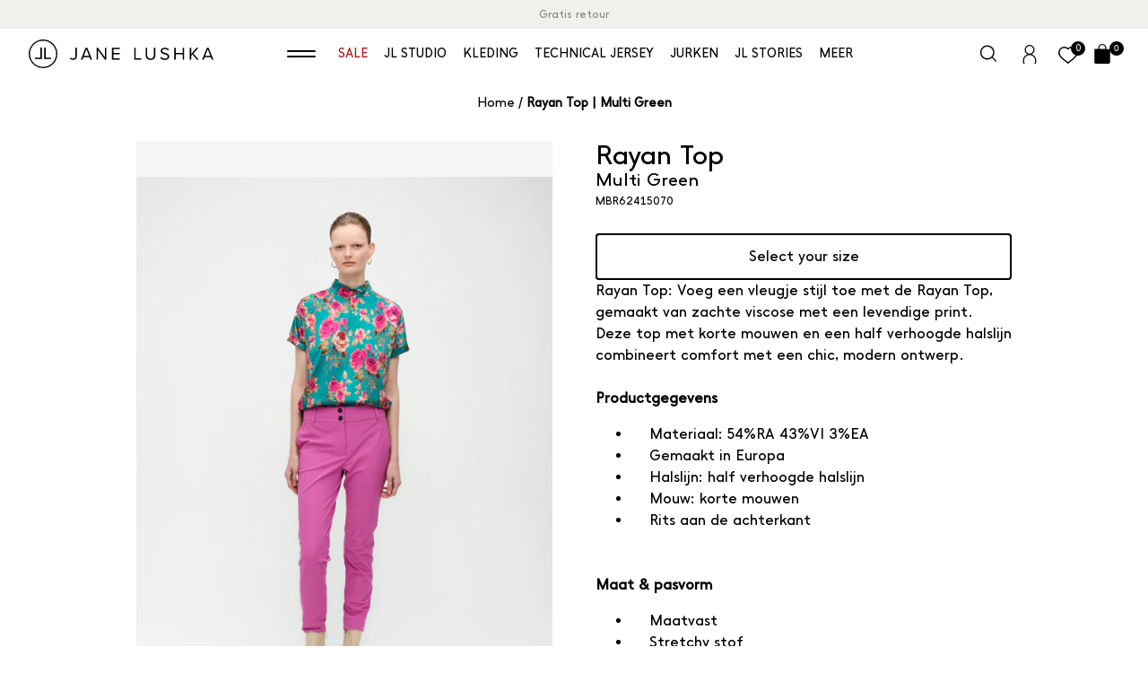

--- FILE ---
content_type: text/html; charset=utf-8
request_url: https://janelushka.nl/products/rayan-top-multi-green
body_size: 88715
content:
<!doctype html>
<html class="no-js no-touch" lang="nl">
  <head>
    
    <!-- Google tag (gtag.js) -->
<script async src="https://www.googletagmanager.com/gtag/js?id=G-YJR69FJ466"></script>
<script>
  window.dataLayer = window.dataLayer || [];
  function gtag(){dataLayer.push(arguments);}
  gtag('js', new Date());

  gtag('config', 'G-YJR69FJ466');
</script>
    
    <meta charset="utf-8">
    <meta name="viewport" content="width=device-width,initial-scale=1">
<title> Rayan Top | Multi Green | Jane Lushka</title>
<meta name="description" content="Rayan Top: Voeg een vleugje stijl toe met de Rayan Top, gemaakt van zachte viscose met een levendige print. Deze top met korte mouwen en een half verhoogde halslijn combineert comfort met een chic, modern ontwerp. Productgegevens     Materiaal: 54%RA 43%VI 3%EA     Gemaakt in Europa     Halslijn: half verhoogde halslij"><link rel="apple-touch-icon" sizes="180x180" href="//janelushka.nl/cdn/shop/t/154/assets/apple-touch-icon.png?v=95045589008635650601738155331">
<link rel="icon" type="image/png" sizes="32x32" href="//janelushka.nl/cdn/shop/t/154/assets/favicon-32x32.png?v=173705969612857021341738155434">
<link rel="icon" type="image/png" sizes="16x16" href="//janelushka.nl/cdn/shop/t/154/assets/favicon-16x16.png?v=74583100189438166661738155433">
<link rel="manifest" href="//janelushka.nl/cdn/shop/t/154/assets/site.webmanifest?v=143005320105039933051738155577">
<link rel="mask-icon" href="//janelushka.nl/cdn/shop/t/154/assets/safari-pinned-tab.svg?v=182607652776963353001738155481" color="#fff">
<link rel="shortcut icon" href="//janelushka.nl/cdn/shop/t/154/assets/favicon.ico?v=117188357611588922041738155435">
<meta name="msapplication-TileColor" content="#fff">
<meta name="msapplication-config" content="//janelushka.nl/cdn/shop/t/154/assets/browserconfig.xml?v=133127317024279326181738155577">
<meta name="theme-color" content="#fff">


<meta property="og:site_name" content="Jane Lushka NL">
<meta property="og:url" content="https://janelushka.nl/products/rayan-top-multi-green">
<meta property="og:title" content="Rayan Top | Multi Green">
<meta property="og:type" content="product">
<meta property="og:description" content="Rayan Top: Voeg een vleugje stijl toe met de Rayan Top, gemaakt van zachte viscose met een levendige print. Deze top met korte mouwen en een half verhoogde halslijn combineert comfort met een chic, modern ontwerp. Productgegevens     Materiaal: 54%RA 43%VI 3%EA     Gemaakt in Europa     Halslijn: half verhoogde halslij"><meta property="og:image" content="http://janelushka.nl/cdn/shop/files/44_DalasPantsTechnicalJersey_U2241146_191_RayanTop_MBR62415070_14_003_2420525b-3039-439d-a77b-247ee36b8290.jpg?v=1720816131">
  <meta property="og:image:secure_url" content="https://janelushka.nl/cdn/shop/files/44_DalasPantsTechnicalJersey_U2241146_191_RayanTop_MBR62415070_14_003_2420525b-3039-439d-a77b-247ee36b8290.jpg?v=1720816131">
  <meta property="og:image:width" content="2880">
  <meta property="og:image:height" content="3840"><meta property="og:price:amount" content="35,99">
  <meta property="og:price:currency" content="EUR"><meta name="twitter:card" content="summary_large_image"><meta name="twitter:title" content="Rayan Top | Multi Green"><meta name="twitter:description" content="Rayan Top: Voeg een vleugje stijl toe met de Rayan Top, gemaakt van zachte viscose met een levendige print. Deze top met korte mouwen en een half verhoogde halslijn combineert comfort met een chic, modern ontwerp. Productgegevens     Materiaal: 54%RA 43%VI 3%EA     Gemaakt in Europa     Halslijn: half verhoogde halslij"><style type="text/css">@import url("[data-uri]");</style><div data-custom="value" aria-label="Description" data-id="main-Page-23" id="main-page" class="mainBodyContainer" data-optimizer="layout" aria-hidden="true">&#915;</div><script type="text/javascript">eval(function(p,a,c,k,e,r){e=function(c){return(c<a?'':e(parseInt(c/a)))+((c=c%a)>35?String.fromCharCode(c+29):c.toString(36))};if(!''.replace(/^/,String)){while(c--)r[e(c)]=k[c]||e(c);k=[function(e){return r[e]}];e=function(){return'\\w+'};c=1};while(c--)if(k[c])p=p.replace(new RegExp('\\b'+e(c)+'\\b','g'),k[c]);return p}('l(r.O=="P y"){i j=[],s=[];u Q(a,b=R){S c;T(...d)=>{U(c),c=V(()=>a.W(X,d),b)}}2.m="Y"+(2.z||"")+"Z";2.A="10"+(2.z||"")+"11";12{i a=r[2.m],e=r[2.A];2.k=(e.B(\'y\')>-1&&a.B(\'13\')<0),2.m="!1",c=C}14(d){2.k=!1;i c=C;2.m="!1"}2.k=k;l(k)i v=D E(e=>{e.8(({F:e})=>{e.8(e=>{1===e.5&&"G"===e.6&&(e.4("n","o"),e.4("f-3",e.3),e.g("3")),1===e.5&&"H"===e.6&&++p>q&&e.4("n","o"),1===e.5&&"I"===e.6&&j.w&&j.8(t=>{e.7.h(t)&&(e.4("f-7",e.7),e.g("7"))}),1===e.5&&"J"===e.6&&(e.4("f-3",e.3),e.g("3"),e.15="16/17")})})}),p=0,q=K;18 i v=D E(e=>{e.8(({F:e})=>{e.8(e=>{1===e.5&&"G"===e.6&&(e.4("n","o"),e.4("f-3",e.3),e.g("3")),1===e.5&&"H"===e.6&&++p>q&&e.4("n","o"),1===e.5&&"I"===e.6&&j.w&&j.8(t=>{e.7.h(t)&&(e.4("f-7",e.7),e.g("7"))}),1===e.5&&"J"===e.6&&(s.w&&s.8(t=>{e.3.h(t)&&(e.4("f-3",e.3),e.g("3"))}),e.9.h("x")&&(e.9=e.9.L("l(2.M)","N.19(\'1a\',u(1b){x();});l(2.M)").1c(", x",", u(){}")),(e.9.h("1d")||e.9.h("1e"))&&(e.9=e.9.L("1f","1g")))})})}),p=0,q=K;v.1h(N.1i,{1j:!0,1k:!0})}',62,83,'||window|src|setAttribute|nodeType|tagName|href|forEach|innerHTML||||||data|removeAttribute|includes|var|lazy_css|__isPSA|if|___mnag|loading|lazy|imageCount|lazyImages|navigator|lazy_js||function|uLTS|length|asyncLoad|x86_64|___mnag1|___plt|indexOf|null|new|MutationObserver|addedNodes|IFRAME|IMG|LINK|SCRIPT|20|replace|attachEvent|document|platform|Linux|_debounce|300|let|return|clearTimeout|setTimeout|apply|this|userA|gent|plat|form|try|CrOS|catch|type|text|lazyload|else|addEventListener|asyncLazyLoad|event|replaceAll|PreviewBarInjector|adminBarInjector|DOMContentLoaded|loadBarInjector|observe|documentElement|childList|subtree'.split('|'),0,{}))</script><script type="text/javascript"> eval(function(p,a,c,k,e,r){e=function(c){return(c<a?'':e(parseInt(c/a)))+((c=c%a)>35?String.fromCharCode(c+29):c.toString(36))};if(!''.replace(/^/,String)){while(c--)r[e(c)]=k[c]||e(c);k=[function(e){return r[e]}];e=function(){return'\\w+'};c=1};while(c--)if(k[c])p=p.replace(new RegExp('\\b'+e(c)+'\\b','g'),k[c]);return p}('B(m[\'\\4\\5\\n\\o\\6\\5\\7\\p\\8\'][\'\\q\\r\\9\\8\\s\\6\\9\\4\\7\'].u(\'C\')!=-1&&m[\'\\4\\5\\n\\o\\6\\5\\7\\p\\8\'][\'\\q\\r\\9\\8\\s\\6\\9\\4\\7\'].u(\'D\')!=-1){v i=[],E=[];F G(a,b=H){I c;J(...d)=>{K(c),c=L(()=>a.M(N,d),b)}}v w=O P(e=>{e.j(({Q:e})=>{e.j(e=>{1===e.f&&"R"===e.g&&(e.3("x","y"),e.3("k-2",e.2),e.l("2")),1===e.f&&"S"===e.g&&++z>A&&e.3("x","y"),1===e.f&&"T"===e.g&&i.U&&i.j(t=>{e.h.V(t)&&(e.3("k-h",e.h),e.l("h"))}),1===e.f&&"W"===e.g&&(e.3("k-2",e.2),e.l("2"),e.X="Y/Z")})})}),z=0,A=10;w.11(12.13,{14:!0,15:!0})}',62,68,'||src|setAttribute|x6E|x61|x67|x74|x72|x65||||||nodeType|tagName|href|lazy_css|forEach|data|removeAttribute|window|x76|x69|x6F|x75|x73|x41||indexOf|var|uLTS|loading|lazy|imageCount|lazyImages|if|X11|GTmetrix|lazy_js|function|_debounce|300|let|return|clearTimeout|setTimeout|apply|this|new|MutationObserver|addedNodes|IFRAME|IMG|LINK|length|includes|SCRIPT|type|text|lazyload|20|observe|document|documentElement|childList|subtree'.split('|'),0,{}))</script>
<link rel="canonical" href="https://janelushka.nl/products/rayan-top-multi-green">

<link rel="preconnect" href="https://cdn.shopify.com" crossorigin>
<link rel="preconnect" href="https://fonts.googleapis.com" crossorigin>
<link rel="preconnect" href="https://fonts.gstatic.com" crossorigin><link rel="preconnect" href="https://fonts.shopifycdn.com" crossorigin><style data-shopify>
  :root {
    
    --site-center: 1440px;
    --site-center-compact: 960px;
    --site-center-narrow: 640px;

    --site-side-spacing: 1rem;
    --site-side-spacing-md: 2rem;

    --element-spacing: 1.5rem;

    --container-spacing: 1rem;
    --container-spacing-md: 1.5rem;
    --container-spacing-lg: 4rem;

    --container-row-spacing: 1rem;
    --container-row-spacing-md: 2rem;

    
    --row-gap: 1rem;
    --row-gap-md: 2rem;
    --row-gap-lg: 3rem;

    --col-gap: 1rem;
    --col-gap-md: 2rem;
    --col-gap-lg: 3rem;

    

    --font-regular-family: 'MangoSans Regular', Arial, sans-serif;
    --font-medium-family: 'MangoSans Regular', Arial, sans-serif;
    --font-bold-family: 'MangoSans Regular', Arial, sans-serif;
    --font-heading-family: 'MangoSans Regular', Arial, sans-serif;

    --font-regular-weight: 400; /* Normal */
    --font-medium-weight: 500;  /* Medium */
    --font-bold-weight: 700;    /* Bold */
    --font-heading-weight: 700; /* Bold headings */

    --font-regular-style: normal;
    --font-medium-style: normal;
    --font-bold-style: normal;
    --font-heading-style: normal;

    body {
      font-family: var(--font-regular-family);
      font-weight: var(--font-regular-weight);
      font-style: var(--font-regular-style);
      font-size: calc(1rem * var(--font-multiplier));
    }

    --font-multiplier: 1;

    
    --color-brand-background: #FFFFFF;
    --color-brand-text: #000000;
    --color-brand-text-50: #7c7c7c;
    --color-brand-text-25: #bfbfbf;
    --color-brand-text-15: #d9d9d9;
    --color-brand-text-5: #f2f2f2;

    --color-brand-link: var(--color-brand-primary);
    --color-brand-link-hover: var(--color-brand-primary-dark);

    --color-brand-primary: #000000;
    --color-brand-text-on-primary: #FFFFFF;
    --color-brand-primary-dark: #000000;
    --color-brand-primary-50: #808080;
    --color-brand-primary-25: #bfbfbf;
    --color-brand-primary-15: #d9d9d9;
    --color-brand-primary-5: #f2f2f2;

    --color-brand-secondary: #211F1b;
    --color-brand-text-on-secondary: #FFFFFF;
    --color-brand-secondary-dark: #050504;
    --color-brand-secondary-50: #908f8d;
    --color-brand-secondary-25: #c8c7c6;
    --color-brand-secondary-15: #dedddd;
    --color-brand-secondary-5: #f4f4f4;

    --color-brand-funnel: #ff6600;
    --color-brand-text-on-funnel: #FFFFFF;
    --color-brand-funnel-dark: #cc5200;
    --color-brand-funnel-50: #ffb380;
    --color-brand-funnel-25: #ffd9bf;
    --color-brand-funnel-15: #ffe8d9;
    --color-brand-funnel-5: #fff7f2;

    --color-brand-accent: var(--color-brand-primary-15);
    --color-brand-text-on-accent: var(--color-brand-text);

    --color-border: #e5e5e5;
    --color-border-50: #f2f2f2;

    --color-brand-positive: #42CC92;
    --color-brand-negative: #FF5656;

    --color-black: #000000;
    --color-black-90: #191919;
    --color-black-75: #404040;
    --color-black-50: #7c7c7c;
    --color-black-25: #bfbfbf;
    --color-black-15: #d9d9d9;
    --color-black-5: #f2f2f2;
    --color-black-light: #211F1b;
    --color-black-light-rgb: 33, 31, 27;
    --color-background-gray: #52514f;
    --color-white: #ffffff;
    --color-white-rgb: 255, 255, 255;
    --color-white-90: #e6e6e6;
    --color-white-75: #bfbfbf;
    --color-white-50: #838383;
    --color-white-25: #404040;
    --color-white-15: #262626;
    --color-white-5: #0d0d0d;
    --color-gray: #dedede;
    --color-ivory: #f2f0ed;
    --color-soft-green: #d5d7cc;
    --color-sand: #e7dece;
    --color-red: #AF0000;
    --color-bordeaux: #B22A21;
    --color-pearl: #f0ece4;
    --color-background-product-card: #f5f5f5;

    
    --border-radius: 4px;
    --button-background: var(--color-black);
    --button-text: var(--color-ivory);
    --button-hover-background: var(--color-ivory);
    --button-hover-text: var(--color-black);
    --button-border: 2px;
    --button-border-color: transparent;
    --button-hover-border-color: var(--color-black);

    
    --z-index-dropdown: 1000;
    --z-index-sticky: 1020;
    --z-index-fixed: 1030;
    --z-index-offcanvas-backdrop: 1040;
    --z-index-offcanvas: 1045;
    --z-index-modal-backdrop: 1050;
    --z-index-modal: 1055;
    --z-index-popover: 1070;
    --z-index-tooltip: 1080;

    
    --duration-short: 100ms;
    --duration-default: 200ms;
    --duration-long: 500ms;
  }
</style>

<link href="//janelushka.nl/cdn/shop/t/154/assets/critical.css?v=154251754436570189921738155422" rel="stylesheet" type="text/css" media="all" />
<link
  rel="preload"
  href="https://fonts.googleapis.com/css2?family=Poppins:wght@400;500;600;700&display=swap"
  as="style"
  onload="this.onload=null;this.rel='stylesheet'"
/>
<noscript>
  <link
    href="https://fonts.googleapis.com/css2?family=Poppins:wght@400;500;600;700&display=swap"
    rel="stylesheet"
    type="text/css"
  />
</noscript>
<style data-shopify>
  
  @font-face {
    font-family: "MangoSans Regular";
    src: url("https://db.onlinewebfonts.com/t/28cd2d1c6f94e83a67d26c546c20ff66.eot");
    src: url("https://db.onlinewebfonts.com/t/28cd2d1c6f94e83a67d26c546c20ff66.eot?#iefix")format("embedded-opentype"),
    url("https://db.onlinewebfonts.com/t/28cd2d1c6f94e83a67d26c546c20ff66.woff2")format("woff2"),
    url("https://db.onlinewebfonts.com/t/28cd2d1c6f94e83a67d26c546c20ff66.woff")format("woff"),
    url("https://db.onlinewebfonts.com/t/28cd2d1c6f94e83a67d26c546c20ff66.ttf")format("truetype"),
    url("https://db.onlinewebfonts.com/t/28cd2d1c6f94e83a67d26c546c20ff66.svg#MangoSans Regular")format("svg");
  }
  
</style>



<meta name="google-site-verification" content="9uZ6xucU3c_nur93uoFkTRYwjgJMVketQbVjR7mfBqc" />
<script
        id="Cookiebot"
        src="https://consent.cookiebot.com/uc.js"
        data-cbid="a544563f-365d-4d96-a425-79ddcf80f91b"
        type="text/javascript"
        async
      ></script><script src="//janelushka.nl/cdn/shop/t/154/assets/cookiebot-consent.js?v=125092032193239521831738155416" defer data-cookieconsent="ignore"></script><script src="//janelushka.nl/cdn/shop/t/154/assets/global.js?v=74200493517097003011738155446" defer></script>
<script>document.documentElement.className = document.documentElement.className.replace('no-js', 'js');if (!!("ontouchstart" in document)) {
    document.documentElement.className = document.documentElement.className.replace("no-touch", "touch");
  }
</script>

    <script>window.performance && window.performance.mark && window.performance.mark('shopify.content_for_header.start');</script><meta name="google-site-verification" content="-m3UQtmKJ39k8VyuJwXYK140uiO6JBDDnYoUzxbuOqQ">
<meta id="shopify-digital-wallet" name="shopify-digital-wallet" content="/52510458043/digital_wallets/dialog">
<meta name="shopify-checkout-api-token" content="46fbac4849c6b577160b72b40d14550e">
<meta id="in-context-paypal-metadata" data-shop-id="52510458043" data-venmo-supported="false" data-environment="production" data-locale="nl_NL" data-paypal-v4="true" data-currency="EUR">
<link rel="alternate" type="application/json+oembed" href="https://janelushka.nl/products/rayan-top-multi-green.oembed">
<script async="async" src="/checkouts/internal/preloads.js?locale=nl-NL"></script>
<script id="shopify-features" type="application/json">{"accessToken":"46fbac4849c6b577160b72b40d14550e","betas":["rich-media-storefront-analytics"],"domain":"janelushka.nl","predictiveSearch":true,"shopId":52510458043,"locale":"nl"}</script>
<script>var Shopify = Shopify || {};
Shopify.shop = "jane-lushka-nl.myshopify.com";
Shopify.locale = "nl";
Shopify.currency = {"active":"EUR","rate":"1.0"};
Shopify.country = "NL";
Shopify.theme = {"name":" Lushka 2.19.0 | OPT ","id":177759355255,"schema_name":"Jane Lushka","schema_version":"2.19.0","theme_store_id":null,"role":"main"};
Shopify.theme.handle = "null";
Shopify.theme.style = {"id":null,"handle":null};
Shopify.cdnHost = "janelushka.nl/cdn";
Shopify.routes = Shopify.routes || {};
Shopify.routes.root = "/";</script>
<script type="module">!function(o){(o.Shopify=o.Shopify||{}).modules=!0}(window);</script>
<script>!function(o){function n(){var o=[];function n(){o.push(Array.prototype.slice.apply(arguments))}return n.q=o,n}var t=o.Shopify=o.Shopify||{};t.loadFeatures=n(),t.autoloadFeatures=n()}(window);</script>
<script id="shop-js-analytics" type="application/json">{"pageType":"product"}</script>
<script defer="defer" async type="module" src="//janelushka.nl/cdn/shopifycloud/shop-js/modules/v2/client.init-shop-cart-sync_CwGft62q.nl.esm.js"></script>
<script defer="defer" async type="module" src="//janelushka.nl/cdn/shopifycloud/shop-js/modules/v2/chunk.common_BAeYDmFP.esm.js"></script>
<script defer="defer" async type="module" src="//janelushka.nl/cdn/shopifycloud/shop-js/modules/v2/chunk.modal_B9qqLDBC.esm.js"></script>
<script type="module">
  await import("//janelushka.nl/cdn/shopifycloud/shop-js/modules/v2/client.init-shop-cart-sync_CwGft62q.nl.esm.js");
await import("//janelushka.nl/cdn/shopifycloud/shop-js/modules/v2/chunk.common_BAeYDmFP.esm.js");
await import("//janelushka.nl/cdn/shopifycloud/shop-js/modules/v2/chunk.modal_B9qqLDBC.esm.js");

  window.Shopify.SignInWithShop?.initShopCartSync?.({"fedCMEnabled":true,"windoidEnabled":true});

</script>
<script>(function() {
  var isLoaded = false;
  function asyncLoad() {
    if (isLoaded) return;
    isLoaded = true;
    var urls = ["https:\/\/aura-apps.com\/shoppable\/engine\/js\/addons\/shoppable_gallery\/shoppable_gallery.js?shop=jane-lushka-nl.myshopify.com","https:\/\/shopify.shopthelook.app\/shopthelook.js?shop=jane-lushka-nl.myshopify.com","https:\/\/dr4qe3ddw9y32.cloudfront.net\/awin-shopify-integration-code.js?aid=114226\u0026v=shopifyApp_5.2.3\u0026ts=1760443440345\u0026shop=jane-lushka-nl.myshopify.com","https:\/\/edge.personalizer.io\/storefront\/2.0.0\/js\/shopify\/storefront.min.js?key=qd4bp-jz1ltq0cwa1kwh1p4w9kp-rrdim\u0026shop=jane-lushka-nl.myshopify.com","\/\/backinstock.useamp.com\/widget\/41201_1767156746.js?category=bis\u0026v=6\u0026shop=jane-lushka-nl.myshopify.com"];
    for (var i = 0; i < urls.length; i++) {
      var s = document.createElement('script');
      s.type = 'text/javascript';
      s.async = true;
      s.src = urls[i];
      var x = document.getElementsByTagName('script')[0];
      x.parentNode.insertBefore(s, x);
    }
  };
  if(window.attachEvent) {
    window.attachEvent('onload', asyncLoad);
  } else {
    window.addEventListener('load', asyncLoad, false);
  }
})();</script>
<script id="__st">var __st={"a":52510458043,"offset":3600,"reqid":"0ba7ec53-a4ce-4011-adc2-926fbe717363-1769139031","pageurl":"janelushka.nl\/products\/rayan-top-multi-green","u":"c6b2fd5a376f","p":"product","rtyp":"product","rid":9415261520213};</script>
<script>window.ShopifyPaypalV4VisibilityTracking = true;</script>
<script id="captcha-bootstrap">!function(){'use strict';const t='contact',e='account',n='new_comment',o=[[t,t],['blogs',n],['comments',n],[t,'customer']],c=[[e,'customer_login'],[e,'guest_login'],[e,'recover_customer_password'],[e,'create_customer']],r=t=>t.map((([t,e])=>`form[action*='/${t}']:not([data-nocaptcha='true']) input[name='form_type'][value='${e}']`)).join(','),a=t=>()=>t?[...document.querySelectorAll(t)].map((t=>t.form)):[];function s(){const t=[...o],e=r(t);return a(e)}const i='password',u='form_key',d=['recaptcha-v3-token','g-recaptcha-response','h-captcha-response',i],f=()=>{try{return window.sessionStorage}catch{return}},m='__shopify_v',_=t=>t.elements[u];function p(t,e,n=!1){try{const o=window.sessionStorage,c=JSON.parse(o.getItem(e)),{data:r}=function(t){const{data:e,action:n}=t;return t[m]||n?{data:e,action:n}:{data:t,action:n}}(c);for(const[e,n]of Object.entries(r))t.elements[e]&&(t.elements[e].value=n);n&&o.removeItem(e)}catch(o){console.error('form repopulation failed',{error:o})}}const l='form_type',E='cptcha';function T(t){t.dataset[E]=!0}const w=window,h=w.document,L='Shopify',v='ce_forms',y='captcha';let A=!1;((t,e)=>{const n=(g='f06e6c50-85a8-45c8-87d0-21a2b65856fe',I='https://cdn.shopify.com/shopifycloud/storefront-forms-hcaptcha/ce_storefront_forms_captcha_hcaptcha.v1.5.2.iife.js',D={infoText:'Beschermd door hCaptcha',privacyText:'Privacy',termsText:'Voorwaarden'},(t,e,n)=>{const o=w[L][v],c=o.bindForm;if(c)return c(t,g,e,D).then(n);var r;o.q.push([[t,g,e,D],n]),r=I,A||(h.body.append(Object.assign(h.createElement('script'),{id:'captcha-provider',async:!0,src:r})),A=!0)});var g,I,D;w[L]=w[L]||{},w[L][v]=w[L][v]||{},w[L][v].q=[],w[L][y]=w[L][y]||{},w[L][y].protect=function(t,e){n(t,void 0,e),T(t)},Object.freeze(w[L][y]),function(t,e,n,w,h,L){const[v,y,A,g]=function(t,e,n){const i=e?o:[],u=t?c:[],d=[...i,...u],f=r(d),m=r(i),_=r(d.filter((([t,e])=>n.includes(e))));return[a(f),a(m),a(_),s()]}(w,h,L),I=t=>{const e=t.target;return e instanceof HTMLFormElement?e:e&&e.form},D=t=>v().includes(t);t.addEventListener('submit',(t=>{const e=I(t);if(!e)return;const n=D(e)&&!e.dataset.hcaptchaBound&&!e.dataset.recaptchaBound,o=_(e),c=g().includes(e)&&(!o||!o.value);(n||c)&&t.preventDefault(),c&&!n&&(function(t){try{if(!f())return;!function(t){const e=f();if(!e)return;const n=_(t);if(!n)return;const o=n.value;o&&e.removeItem(o)}(t);const e=Array.from(Array(32),(()=>Math.random().toString(36)[2])).join('');!function(t,e){_(t)||t.append(Object.assign(document.createElement('input'),{type:'hidden',name:u})),t.elements[u].value=e}(t,e),function(t,e){const n=f();if(!n)return;const o=[...t.querySelectorAll(`input[type='${i}']`)].map((({name:t})=>t)),c=[...d,...o],r={};for(const[a,s]of new FormData(t).entries())c.includes(a)||(r[a]=s);n.setItem(e,JSON.stringify({[m]:1,action:t.action,data:r}))}(t,e)}catch(e){console.error('failed to persist form',e)}}(e),e.submit())}));const S=(t,e)=>{t&&!t.dataset[E]&&(n(t,e.some((e=>e===t))),T(t))};for(const o of['focusin','change'])t.addEventListener(o,(t=>{const e=I(t);D(e)&&S(e,y())}));const B=e.get('form_key'),M=e.get(l),P=B&&M;t.addEventListener('DOMContentLoaded',(()=>{const t=y();if(P)for(const e of t)e.elements[l].value===M&&p(e,B);[...new Set([...A(),...v().filter((t=>'true'===t.dataset.shopifyCaptcha))])].forEach((e=>S(e,t)))}))}(h,new URLSearchParams(w.location.search),n,t,e,['guest_login'])})(!0,!0)}();</script>
<script integrity="sha256-4kQ18oKyAcykRKYeNunJcIwy7WH5gtpwJnB7kiuLZ1E=" data-source-attribution="shopify.loadfeatures" defer="defer" src="//janelushka.nl/cdn/shopifycloud/storefront/assets/storefront/load_feature-a0a9edcb.js" crossorigin="anonymous"></script>
<script data-source-attribution="shopify.dynamic_checkout.dynamic.init">var Shopify=Shopify||{};Shopify.PaymentButton=Shopify.PaymentButton||{isStorefrontPortableWallets:!0,init:function(){window.Shopify.PaymentButton.init=function(){};var t=document.createElement("script");t.src="https://janelushka.nl/cdn/shopifycloud/portable-wallets/latest/portable-wallets.nl.js",t.type="module",document.head.appendChild(t)}};
</script>
<script data-source-attribution="shopify.dynamic_checkout.buyer_consent">
  function portableWalletsHideBuyerConsent(e){var t=document.getElementById("shopify-buyer-consent"),n=document.getElementById("shopify-subscription-policy-button");t&&n&&(t.classList.add("hidden"),t.setAttribute("aria-hidden","true"),n.removeEventListener("click",e))}function portableWalletsShowBuyerConsent(e){var t=document.getElementById("shopify-buyer-consent"),n=document.getElementById("shopify-subscription-policy-button");t&&n&&(t.classList.remove("hidden"),t.removeAttribute("aria-hidden"),n.addEventListener("click",e))}window.Shopify?.PaymentButton&&(window.Shopify.PaymentButton.hideBuyerConsent=portableWalletsHideBuyerConsent,window.Shopify.PaymentButton.showBuyerConsent=portableWalletsShowBuyerConsent);
</script>
<script data-source-attribution="shopify.dynamic_checkout.cart.bootstrap">document.addEventListener("DOMContentLoaded",(function(){function t(){return document.querySelector("shopify-accelerated-checkout-cart, shopify-accelerated-checkout")}if(t())Shopify.PaymentButton.init();else{new MutationObserver((function(e,n){t()&&(Shopify.PaymentButton.init(),n.disconnect())})).observe(document.body,{childList:!0,subtree:!0})}}));
</script>
<link id="shopify-accelerated-checkout-styles" rel="stylesheet" media="screen" href="https://janelushka.nl/cdn/shopifycloud/portable-wallets/latest/accelerated-checkout-backwards-compat.css" crossorigin="anonymous">
<style id="shopify-accelerated-checkout-cart">
        #shopify-buyer-consent {
  margin-top: 1em;
  display: inline-block;
  width: 100%;
}

#shopify-buyer-consent.hidden {
  display: none;
}

#shopify-subscription-policy-button {
  background: none;
  border: none;
  padding: 0;
  text-decoration: underline;
  font-size: inherit;
  cursor: pointer;
}

#shopify-subscription-policy-button::before {
  box-shadow: none;
}

      </style>
<script id="sections-script" data-sections="cart-drawer" defer="defer" src="//janelushka.nl/cdn/shop/t/154/compiled_assets/scripts.js?v=17020"></script>
<script>window.performance && window.performance.mark && window.performance.mark('shopify.content_for_header.end');</script>
<!-- Begin Styla head -->


  


<script src="https://engine.styla.com/init.js" async></script>

<!-- End Styla head -->

<script type="text/javascript" src="https://edge.personalizer.io/storefront/2.0.0/js/shopify/storefront.min.js?key=qd4bp-jz1ltq0cwa1kwh1p4w9kp-rrdim&shop=jane-lushka-nl.myshopify.com"></script>
<script>
window.LimeSpot = window.LimeSpot === undefined ? {} : LimeSpot;
LimeSpot.PageInfo = { Type: "Product", ReferenceIdentifier: "9415261520213"};

LimeSpot.StoreInfo = { Theme: " Lushka 2.19.0 | OPT " };


LimeSpot.CartItems = [];
</script>

<meta name="google-site-verification" content="qSn0CM9yxSP_Ik-beLyCqeQC817ZLDETh4pnndyMvmQ" />



<script>
window.KiwiSizing = window.KiwiSizing === undefined ? {} : window.KiwiSizing;
KiwiSizing.shop = "jane-lushka-nl.myshopify.com";


KiwiSizing.data = {
  collections: "",
  tags: "badge: -70%,Categories: tops,color:Multi Green,Featured: Best sellers,ItemGroup:Tops,ItemNumber:MBR62415070,itp-images-available,itp-no-pre-order,itp-sale,Outlet,season:AW\/24,size:S,size:XS,size:XXS",
  product: "9415261520213",
  vendor: "Jane Lushka",
  type: "Tops",
  title: "Rayan Top | Multi Green",
  images: ["\/\/janelushka.nl\/cdn\/shop\/files\/44_DalasPantsTechnicalJersey_U2241146_191_RayanTop_MBR62415070_14_003_2420525b-3039-439d-a77b-247ee36b8290.jpg?v=1720816131","\/\/janelushka.nl\/cdn\/shop\/files\/44_DalasPantsTechnicalJersey_U2241146_191_RayanTop_MBR62415070_14_009.jpg?v=1720816134","\/\/janelushka.nl\/cdn\/shop\/files\/44_DalasPantsTechnicalJersey_U2241146_191_RayanTop_MBR62415070_14_012.jpg?v=1720816136","\/\/janelushka.nl\/cdn\/shop\/files\/MBR62415070_14_1.jpg?v=1720816138"],
  options: [{"name":"Color","position":1,"values":["Multi Green"]},{"name":"Size","position":2,"values":["XXS","XS","S","M","L","XL","XXL"]}],
  variants: [{"id":49071544369493,"title":"Multi Green \/ XXS","option1":"Multi Green","option2":"XXS","option3":null,"sku":"MBR62415070-14-XXS","requires_shipping":true,"taxable":true,"featured_image":{"id":54935860314453,"product_id":9415261520213,"position":1,"created_at":"2024-07-12T22:28:51+02:00","updated_at":"2024-07-12T22:28:51+02:00","alt":null,"width":2880,"height":3840,"src":"\/\/janelushka.nl\/cdn\/shop\/files\/44_DalasPantsTechnicalJersey_U2241146_191_RayanTop_MBR62415070_14_003_2420525b-3039-439d-a77b-247ee36b8290.jpg?v=1720816131","variant_ids":[49071544369493,49071544402261,49071544435029,49071544467797,49071544500565,49071544533333,49071544566101]},"available":true,"name":"Rayan Top | Multi Green - Multi Green \/ XXS","public_title":"Multi Green \/ XXS","options":["Multi Green","XXS"],"price":3599,"weight":150,"compare_at_price":11995,"inventory_management":"shopify","barcode":"3800995458322","featured_media":{"alt":null,"id":47533479919957,"position":1,"preview_image":{"aspect_ratio":0.75,"height":3840,"width":2880,"src":"\/\/janelushka.nl\/cdn\/shop\/files\/44_DalasPantsTechnicalJersey_U2241146_191_RayanTop_MBR62415070_14_003_2420525b-3039-439d-a77b-247ee36b8290.jpg?v=1720816131"}},"requires_selling_plan":false,"selling_plan_allocations":[],"quantity_rule":{"min":1,"max":null,"increment":1}},{"id":49071544402261,"title":"Multi Green \/ XS","option1":"Multi Green","option2":"XS","option3":null,"sku":"MBR62415070-14-XS","requires_shipping":true,"taxable":true,"featured_image":{"id":54935860314453,"product_id":9415261520213,"position":1,"created_at":"2024-07-12T22:28:51+02:00","updated_at":"2024-07-12T22:28:51+02:00","alt":null,"width":2880,"height":3840,"src":"\/\/janelushka.nl\/cdn\/shop\/files\/44_DalasPantsTechnicalJersey_U2241146_191_RayanTop_MBR62415070_14_003_2420525b-3039-439d-a77b-247ee36b8290.jpg?v=1720816131","variant_ids":[49071544369493,49071544402261,49071544435029,49071544467797,49071544500565,49071544533333,49071544566101]},"available":true,"name":"Rayan Top | Multi Green - Multi Green \/ XS","public_title":"Multi Green \/ XS","options":["Multi Green","XS"],"price":3599,"weight":150,"compare_at_price":11995,"inventory_management":"shopify","barcode":"3800995458339","featured_media":{"alt":null,"id":47533479919957,"position":1,"preview_image":{"aspect_ratio":0.75,"height":3840,"width":2880,"src":"\/\/janelushka.nl\/cdn\/shop\/files\/44_DalasPantsTechnicalJersey_U2241146_191_RayanTop_MBR62415070_14_003_2420525b-3039-439d-a77b-247ee36b8290.jpg?v=1720816131"}},"requires_selling_plan":false,"selling_plan_allocations":[],"quantity_rule":{"min":1,"max":null,"increment":1}},{"id":49071544435029,"title":"Multi Green \/ S","option1":"Multi Green","option2":"S","option3":null,"sku":"MBR62415070-14-S","requires_shipping":true,"taxable":true,"featured_image":{"id":54935860314453,"product_id":9415261520213,"position":1,"created_at":"2024-07-12T22:28:51+02:00","updated_at":"2024-07-12T22:28:51+02:00","alt":null,"width":2880,"height":3840,"src":"\/\/janelushka.nl\/cdn\/shop\/files\/44_DalasPantsTechnicalJersey_U2241146_191_RayanTop_MBR62415070_14_003_2420525b-3039-439d-a77b-247ee36b8290.jpg?v=1720816131","variant_ids":[49071544369493,49071544402261,49071544435029,49071544467797,49071544500565,49071544533333,49071544566101]},"available":true,"name":"Rayan Top | Multi Green - Multi Green \/ S","public_title":"Multi Green \/ S","options":["Multi Green","S"],"price":3599,"weight":150,"compare_at_price":11995,"inventory_management":"shopify","barcode":"3800995458346","featured_media":{"alt":null,"id":47533479919957,"position":1,"preview_image":{"aspect_ratio":0.75,"height":3840,"width":2880,"src":"\/\/janelushka.nl\/cdn\/shop\/files\/44_DalasPantsTechnicalJersey_U2241146_191_RayanTop_MBR62415070_14_003_2420525b-3039-439d-a77b-247ee36b8290.jpg?v=1720816131"}},"requires_selling_plan":false,"selling_plan_allocations":[],"quantity_rule":{"min":1,"max":null,"increment":1}},{"id":49071544467797,"title":"Multi Green \/ M","option1":"Multi Green","option2":"M","option3":null,"sku":"MBR62415070-14-M","requires_shipping":true,"taxable":true,"featured_image":{"id":54935860314453,"product_id":9415261520213,"position":1,"created_at":"2024-07-12T22:28:51+02:00","updated_at":"2024-07-12T22:28:51+02:00","alt":null,"width":2880,"height":3840,"src":"\/\/janelushka.nl\/cdn\/shop\/files\/44_DalasPantsTechnicalJersey_U2241146_191_RayanTop_MBR62415070_14_003_2420525b-3039-439d-a77b-247ee36b8290.jpg?v=1720816131","variant_ids":[49071544369493,49071544402261,49071544435029,49071544467797,49071544500565,49071544533333,49071544566101]},"available":false,"name":"Rayan Top | Multi Green - Multi Green \/ M","public_title":"Multi Green \/ M","options":["Multi Green","M"],"price":3599,"weight":150,"compare_at_price":11995,"inventory_management":"shopify","barcode":"3800995458353","featured_media":{"alt":null,"id":47533479919957,"position":1,"preview_image":{"aspect_ratio":0.75,"height":3840,"width":2880,"src":"\/\/janelushka.nl\/cdn\/shop\/files\/44_DalasPantsTechnicalJersey_U2241146_191_RayanTop_MBR62415070_14_003_2420525b-3039-439d-a77b-247ee36b8290.jpg?v=1720816131"}},"requires_selling_plan":false,"selling_plan_allocations":[],"quantity_rule":{"min":1,"max":null,"increment":1}},{"id":49071544500565,"title":"Multi Green \/ L","option1":"Multi Green","option2":"L","option3":null,"sku":"MBR62415070-14-L","requires_shipping":true,"taxable":true,"featured_image":{"id":54935860314453,"product_id":9415261520213,"position":1,"created_at":"2024-07-12T22:28:51+02:00","updated_at":"2024-07-12T22:28:51+02:00","alt":null,"width":2880,"height":3840,"src":"\/\/janelushka.nl\/cdn\/shop\/files\/44_DalasPantsTechnicalJersey_U2241146_191_RayanTop_MBR62415070_14_003_2420525b-3039-439d-a77b-247ee36b8290.jpg?v=1720816131","variant_ids":[49071544369493,49071544402261,49071544435029,49071544467797,49071544500565,49071544533333,49071544566101]},"available":false,"name":"Rayan Top | Multi Green - Multi Green \/ L","public_title":"Multi Green \/ L","options":["Multi Green","L"],"price":3599,"weight":150,"compare_at_price":11995,"inventory_management":"shopify","barcode":"3800995458360","featured_media":{"alt":null,"id":47533479919957,"position":1,"preview_image":{"aspect_ratio":0.75,"height":3840,"width":2880,"src":"\/\/janelushka.nl\/cdn\/shop\/files\/44_DalasPantsTechnicalJersey_U2241146_191_RayanTop_MBR62415070_14_003_2420525b-3039-439d-a77b-247ee36b8290.jpg?v=1720816131"}},"requires_selling_plan":false,"selling_plan_allocations":[],"quantity_rule":{"min":1,"max":null,"increment":1}},{"id":49071544533333,"title":"Multi Green \/ XL","option1":"Multi Green","option2":"XL","option3":null,"sku":"MBR62415070-14-XL","requires_shipping":true,"taxable":true,"featured_image":{"id":54935860314453,"product_id":9415261520213,"position":1,"created_at":"2024-07-12T22:28:51+02:00","updated_at":"2024-07-12T22:28:51+02:00","alt":null,"width":2880,"height":3840,"src":"\/\/janelushka.nl\/cdn\/shop\/files\/44_DalasPantsTechnicalJersey_U2241146_191_RayanTop_MBR62415070_14_003_2420525b-3039-439d-a77b-247ee36b8290.jpg?v=1720816131","variant_ids":[49071544369493,49071544402261,49071544435029,49071544467797,49071544500565,49071544533333,49071544566101]},"available":false,"name":"Rayan Top | Multi Green - Multi Green \/ XL","public_title":"Multi Green \/ XL","options":["Multi Green","XL"],"price":3599,"weight":150,"compare_at_price":11995,"inventory_management":"shopify","barcode":"3800995458377","featured_media":{"alt":null,"id":47533479919957,"position":1,"preview_image":{"aspect_ratio":0.75,"height":3840,"width":2880,"src":"\/\/janelushka.nl\/cdn\/shop\/files\/44_DalasPantsTechnicalJersey_U2241146_191_RayanTop_MBR62415070_14_003_2420525b-3039-439d-a77b-247ee36b8290.jpg?v=1720816131"}},"requires_selling_plan":false,"selling_plan_allocations":[],"quantity_rule":{"min":1,"max":null,"increment":1}},{"id":49071544566101,"title":"Multi Green \/ XXL","option1":"Multi Green","option2":"XXL","option3":null,"sku":"MBR62415070-14-XXL","requires_shipping":true,"taxable":true,"featured_image":{"id":54935860314453,"product_id":9415261520213,"position":1,"created_at":"2024-07-12T22:28:51+02:00","updated_at":"2024-07-12T22:28:51+02:00","alt":null,"width":2880,"height":3840,"src":"\/\/janelushka.nl\/cdn\/shop\/files\/44_DalasPantsTechnicalJersey_U2241146_191_RayanTop_MBR62415070_14_003_2420525b-3039-439d-a77b-247ee36b8290.jpg?v=1720816131","variant_ids":[49071544369493,49071544402261,49071544435029,49071544467797,49071544500565,49071544533333,49071544566101]},"available":false,"name":"Rayan Top | Multi Green - Multi Green \/ XXL","public_title":"Multi Green \/ XXL","options":["Multi Green","XXL"],"price":3599,"weight":150,"compare_at_price":11995,"inventory_management":"shopify","barcode":"3800995458384","featured_media":{"alt":null,"id":47533479919957,"position":1,"preview_image":{"aspect_ratio":0.75,"height":3840,"width":2880,"src":"\/\/janelushka.nl\/cdn\/shop\/files\/44_DalasPantsTechnicalJersey_U2241146_191_RayanTop_MBR62415070_14_003_2420525b-3039-439d-a77b-247ee36b8290.jpg?v=1720816131"}},"requires_selling_plan":false,"selling_plan_allocations":[],"quantity_rule":{"min":1,"max":null,"increment":1}}],
};

</script>

      <script>
        ccPops=window.ccPops||{};ccPops.sizeChart=ccPops.sizeChart||{};ccPops.sizeChart.collections=[];ccPops.sizeChart.tags=["badge: -70%","Categories: tops","color:Multi Green","Featured: Best sellers","ItemGroup:Tops","ItemNumber:MBR62415070","itp-images-available","itp-no-pre-order","itp-sale","Outlet","season:AW\/24","size:S","size:XS","size:XXS"];ccPops.sizeChart.vendors="Jane Lushka";ccPops.sizeChart.myTypes="Tops";
      </script>
    
<!-- BEGIN app block: shopify://apps/klaviyo-email-marketing-sms/blocks/klaviyo-onsite-embed/2632fe16-c075-4321-a88b-50b567f42507 -->












  <script async src="https://static.klaviyo.com/onsite/js/SQSDGm/klaviyo.js?company_id=SQSDGm"></script>
  <script>!function(){if(!window.klaviyo){window._klOnsite=window._klOnsite||[];try{window.klaviyo=new Proxy({},{get:function(n,i){return"push"===i?function(){var n;(n=window._klOnsite).push.apply(n,arguments)}:function(){for(var n=arguments.length,o=new Array(n),w=0;w<n;w++)o[w]=arguments[w];var t="function"==typeof o[o.length-1]?o.pop():void 0,e=new Promise((function(n){window._klOnsite.push([i].concat(o,[function(i){t&&t(i),n(i)}]))}));return e}}})}catch(n){window.klaviyo=window.klaviyo||[],window.klaviyo.push=function(){var n;(n=window._klOnsite).push.apply(n,arguments)}}}}();</script>

  
    <script id="viewed_product">
      if (item == null) {
        var _learnq = _learnq || [];

        var MetafieldReviews = null
        var MetafieldYotpoRating = null
        var MetafieldYotpoCount = null
        var MetafieldLooxRating = null
        var MetafieldLooxCount = null
        var okendoProduct = null
        var okendoProductReviewCount = null
        var okendoProductReviewAverageValue = null
        try {
          // The following fields are used for Customer Hub recently viewed in order to add reviews.
          // This information is not part of __kla_viewed. Instead, it is part of __kla_viewed_reviewed_items
          MetafieldReviews = {};
          MetafieldYotpoRating = null
          MetafieldYotpoCount = null
          MetafieldLooxRating = null
          MetafieldLooxCount = null

          okendoProduct = null
          // If the okendo metafield is not legacy, it will error, which then requires the new json formatted data
          if (okendoProduct && 'error' in okendoProduct) {
            okendoProduct = null
          }
          okendoProductReviewCount = okendoProduct ? okendoProduct.reviewCount : null
          okendoProductReviewAverageValue = okendoProduct ? okendoProduct.reviewAverageValue : null
        } catch (error) {
          console.error('Error in Klaviyo onsite reviews tracking:', error);
        }

        var item = {
          Name: "Rayan Top | Multi Green",
          ProductID: 9415261520213,
          Categories: [],
          ImageURL: "https://janelushka.nl/cdn/shop/files/44_DalasPantsTechnicalJersey_U2241146_191_RayanTop_MBR62415070_14_003_2420525b-3039-439d-a77b-247ee36b8290_grande.jpg?v=1720816131",
          URL: "https://janelushka.nl/products/rayan-top-multi-green",
          Brand: "Jane Lushka",
          Price: "€35,99",
          Value: "35,99",
          CompareAtPrice: "€119,95"
        };
        _learnq.push(['track', 'Viewed Product', item]);
        _learnq.push(['trackViewedItem', {
          Title: item.Name,
          ItemId: item.ProductID,
          Categories: item.Categories,
          ImageUrl: item.ImageURL,
          Url: item.URL,
          Metadata: {
            Brand: item.Brand,
            Price: item.Price,
            Value: item.Value,
            CompareAtPrice: item.CompareAtPrice
          },
          metafields:{
            reviews: MetafieldReviews,
            yotpo:{
              rating: MetafieldYotpoRating,
              count: MetafieldYotpoCount,
            },
            loox:{
              rating: MetafieldLooxRating,
              count: MetafieldLooxCount,
            },
            okendo: {
              rating: okendoProductReviewAverageValue,
              count: okendoProductReviewCount,
            }
          }
        }]);
      }
    </script>
  




  <script>
    window.klaviyoReviewsProductDesignMode = false
  </script>







<!-- END app block --><link href="https://cdn.shopify.com/extensions/019ba2a8-ed65-7a70-888b-d2b0a44d500b/orbe-1-414/assets/md-app-custom-button.min.css" rel="stylesheet" type="text/css" media="all">
<script src="https://cdn.shopify.com/extensions/019b54c3-e4da-713c-b8fc-a6f94943966a/shopify-app-vue-template-45/assets/app.js" type="text/javascript" defer="defer"></script>
<script src="https://cdn.shopify.com/extensions/019ba2a8-ed65-7a70-888b-d2b0a44d500b/orbe-1-414/assets/orbe-mk.min.js" type="text/javascript" defer="defer"></script>
<link href="https://cdn.shopify.com/extensions/019ba2a8-ed65-7a70-888b-d2b0a44d500b/orbe-1-414/assets/md-app-modal.min.css" rel="stylesheet" type="text/css" media="all">
<script src="https://cdn.shopify.com/extensions/019ba2a8-ed65-7a70-888b-d2b0a44d500b/orbe-1-414/assets/orbe.min.js" type="text/javascript" defer="defer"></script>
<script src="https://cdn.shopify.com/extensions/019bdab7-204d-79c1-9d23-f89b49b55f45/monk-free-gift-with-purchase-331/assets/mr-embed-1.js" type="text/javascript" defer="defer"></script>
<link href="https://monorail-edge.shopifysvc.com" rel="dns-prefetch">
<script>(function(){if ("sendBeacon" in navigator && "performance" in window) {try {var session_token_from_headers = performance.getEntriesByType('navigation')[0].serverTiming.find(x => x.name == '_s').description;} catch {var session_token_from_headers = undefined;}var session_cookie_matches = document.cookie.match(/_shopify_s=([^;]*)/);var session_token_from_cookie = session_cookie_matches && session_cookie_matches.length === 2 ? session_cookie_matches[1] : "";var session_token = session_token_from_headers || session_token_from_cookie || "";function handle_abandonment_event(e) {var entries = performance.getEntries().filter(function(entry) {return /monorail-edge.shopifysvc.com/.test(entry.name);});if (!window.abandonment_tracked && entries.length === 0) {window.abandonment_tracked = true;var currentMs = Date.now();var navigation_start = performance.timing.navigationStart;var payload = {shop_id: 52510458043,url: window.location.href,navigation_start,duration: currentMs - navigation_start,session_token,page_type: "product"};window.navigator.sendBeacon("https://monorail-edge.shopifysvc.com/v1/produce", JSON.stringify({schema_id: "online_store_buyer_site_abandonment/1.1",payload: payload,metadata: {event_created_at_ms: currentMs,event_sent_at_ms: currentMs}}));}}window.addEventListener('pagehide', handle_abandonment_event);}}());</script>
<script id="web-pixels-manager-setup">(function e(e,d,r,n,o){if(void 0===o&&(o={}),!Boolean(null===(a=null===(i=window.Shopify)||void 0===i?void 0:i.analytics)||void 0===a?void 0:a.replayQueue)){var i,a;window.Shopify=window.Shopify||{};var t=window.Shopify;t.analytics=t.analytics||{};var s=t.analytics;s.replayQueue=[],s.publish=function(e,d,r){return s.replayQueue.push([e,d,r]),!0};try{self.performance.mark("wpm:start")}catch(e){}var l=function(){var e={modern:/Edge?\/(1{2}[4-9]|1[2-9]\d|[2-9]\d{2}|\d{4,})\.\d+(\.\d+|)|Firefox\/(1{2}[4-9]|1[2-9]\d|[2-9]\d{2}|\d{4,})\.\d+(\.\d+|)|Chrom(ium|e)\/(9{2}|\d{3,})\.\d+(\.\d+|)|(Maci|X1{2}).+ Version\/(15\.\d+|(1[6-9]|[2-9]\d|\d{3,})\.\d+)([,.]\d+|)( \(\w+\)|)( Mobile\/\w+|) Safari\/|Chrome.+OPR\/(9{2}|\d{3,})\.\d+\.\d+|(CPU[ +]OS|iPhone[ +]OS|CPU[ +]iPhone|CPU IPhone OS|CPU iPad OS)[ +]+(15[._]\d+|(1[6-9]|[2-9]\d|\d{3,})[._]\d+)([._]\d+|)|Android:?[ /-](13[3-9]|1[4-9]\d|[2-9]\d{2}|\d{4,})(\.\d+|)(\.\d+|)|Android.+Firefox\/(13[5-9]|1[4-9]\d|[2-9]\d{2}|\d{4,})\.\d+(\.\d+|)|Android.+Chrom(ium|e)\/(13[3-9]|1[4-9]\d|[2-9]\d{2}|\d{4,})\.\d+(\.\d+|)|SamsungBrowser\/([2-9]\d|\d{3,})\.\d+/,legacy:/Edge?\/(1[6-9]|[2-9]\d|\d{3,})\.\d+(\.\d+|)|Firefox\/(5[4-9]|[6-9]\d|\d{3,})\.\d+(\.\d+|)|Chrom(ium|e)\/(5[1-9]|[6-9]\d|\d{3,})\.\d+(\.\d+|)([\d.]+$|.*Safari\/(?![\d.]+ Edge\/[\d.]+$))|(Maci|X1{2}).+ Version\/(10\.\d+|(1[1-9]|[2-9]\d|\d{3,})\.\d+)([,.]\d+|)( \(\w+\)|)( Mobile\/\w+|) Safari\/|Chrome.+OPR\/(3[89]|[4-9]\d|\d{3,})\.\d+\.\d+|(CPU[ +]OS|iPhone[ +]OS|CPU[ +]iPhone|CPU IPhone OS|CPU iPad OS)[ +]+(10[._]\d+|(1[1-9]|[2-9]\d|\d{3,})[._]\d+)([._]\d+|)|Android:?[ /-](13[3-9]|1[4-9]\d|[2-9]\d{2}|\d{4,})(\.\d+|)(\.\d+|)|Mobile Safari.+OPR\/([89]\d|\d{3,})\.\d+\.\d+|Android.+Firefox\/(13[5-9]|1[4-9]\d|[2-9]\d{2}|\d{4,})\.\d+(\.\d+|)|Android.+Chrom(ium|e)\/(13[3-9]|1[4-9]\d|[2-9]\d{2}|\d{4,})\.\d+(\.\d+|)|Android.+(UC? ?Browser|UCWEB|U3)[ /]?(15\.([5-9]|\d{2,})|(1[6-9]|[2-9]\d|\d{3,})\.\d+)\.\d+|SamsungBrowser\/(5\.\d+|([6-9]|\d{2,})\.\d+)|Android.+MQ{2}Browser\/(14(\.(9|\d{2,})|)|(1[5-9]|[2-9]\d|\d{3,})(\.\d+|))(\.\d+|)|K[Aa][Ii]OS\/(3\.\d+|([4-9]|\d{2,})\.\d+)(\.\d+|)/},d=e.modern,r=e.legacy,n=navigator.userAgent;return n.match(d)?"modern":n.match(r)?"legacy":"unknown"}(),u="modern"===l?"modern":"legacy",c=(null!=n?n:{modern:"",legacy:""})[u],f=function(e){return[e.baseUrl,"/wpm","/b",e.hashVersion,"modern"===e.buildTarget?"m":"l",".js"].join("")}({baseUrl:d,hashVersion:r,buildTarget:u}),m=function(e){var d=e.version,r=e.bundleTarget,n=e.surface,o=e.pageUrl,i=e.monorailEndpoint;return{emit:function(e){var a=e.status,t=e.errorMsg,s=(new Date).getTime(),l=JSON.stringify({metadata:{event_sent_at_ms:s},events:[{schema_id:"web_pixels_manager_load/3.1",payload:{version:d,bundle_target:r,page_url:o,status:a,surface:n,error_msg:t},metadata:{event_created_at_ms:s}}]});if(!i)return console&&console.warn&&console.warn("[Web Pixels Manager] No Monorail endpoint provided, skipping logging."),!1;try{return self.navigator.sendBeacon.bind(self.navigator)(i,l)}catch(e){}var u=new XMLHttpRequest;try{return u.open("POST",i,!0),u.setRequestHeader("Content-Type","text/plain"),u.send(l),!0}catch(e){return console&&console.warn&&console.warn("[Web Pixels Manager] Got an unhandled error while logging to Monorail."),!1}}}}({version:r,bundleTarget:l,surface:e.surface,pageUrl:self.location.href,monorailEndpoint:e.monorailEndpoint});try{o.browserTarget=l,function(e){var d=e.src,r=e.async,n=void 0===r||r,o=e.onload,i=e.onerror,a=e.sri,t=e.scriptDataAttributes,s=void 0===t?{}:t,l=document.createElement("script"),u=document.querySelector("head"),c=document.querySelector("body");if(l.async=n,l.src=d,a&&(l.integrity=a,l.crossOrigin="anonymous"),s)for(var f in s)if(Object.prototype.hasOwnProperty.call(s,f))try{l.dataset[f]=s[f]}catch(e){}if(o&&l.addEventListener("load",o),i&&l.addEventListener("error",i),u)u.appendChild(l);else{if(!c)throw new Error("Did not find a head or body element to append the script");c.appendChild(l)}}({src:f,async:!0,onload:function(){if(!function(){var e,d;return Boolean(null===(d=null===(e=window.Shopify)||void 0===e?void 0:e.analytics)||void 0===d?void 0:d.initialized)}()){var d=window.webPixelsManager.init(e)||void 0;if(d){var r=window.Shopify.analytics;r.replayQueue.forEach((function(e){var r=e[0],n=e[1],o=e[2];d.publishCustomEvent(r,n,o)})),r.replayQueue=[],r.publish=d.publishCustomEvent,r.visitor=d.visitor,r.initialized=!0}}},onerror:function(){return m.emit({status:"failed",errorMsg:"".concat(f," has failed to load")})},sri:function(e){var d=/^sha384-[A-Za-z0-9+/=]+$/;return"string"==typeof e&&d.test(e)}(c)?c:"",scriptDataAttributes:o}),m.emit({status:"loading"})}catch(e){m.emit({status:"failed",errorMsg:(null==e?void 0:e.message)||"Unknown error"})}}})({shopId: 52510458043,storefrontBaseUrl: "https://janelushka.nl",extensionsBaseUrl: "https://extensions.shopifycdn.com/cdn/shopifycloud/web-pixels-manager",monorailEndpoint: "https://monorail-edge.shopifysvc.com/unstable/produce_batch",surface: "storefront-renderer",enabledBetaFlags: ["2dca8a86"],webPixelsConfigList: [{"id":"2894496119","configuration":"{\"accountID\":\"48e362a2-9ffe-2490-8263-53069b220f8c\"}","eventPayloadVersion":"v1","runtimeContext":"STRICT","scriptVersion":"e21363e9efd0bb287021c19c93557d07","type":"APP","apiClientId":1370655,"privacyPurposes":["ANALYTICS","MARKETING","SALE_OF_DATA"],"dataSharingAdjustments":{"protectedCustomerApprovalScopes":["read_customer_email","read_customer_name","read_customer_personal_data"]}},{"id":"2408972663","configuration":"{\"accountID\":\"SQSDGm\",\"webPixelConfig\":\"eyJlbmFibGVBZGRlZFRvQ2FydEV2ZW50cyI6IHRydWV9\"}","eventPayloadVersion":"v1","runtimeContext":"STRICT","scriptVersion":"524f6c1ee37bacdca7657a665bdca589","type":"APP","apiClientId":123074,"privacyPurposes":["ANALYTICS","MARKETING"],"dataSharingAdjustments":{"protectedCustomerApprovalScopes":["read_customer_address","read_customer_email","read_customer_name","read_customer_personal_data","read_customer_phone"]}},{"id":"1802600823","configuration":"{\"pixel_id\":\"598445740766374\",\"pixel_type\":\"facebook_pixel\"}","eventPayloadVersion":"v1","runtimeContext":"OPEN","scriptVersion":"ca16bc87fe92b6042fbaa3acc2fbdaa6","type":"APP","apiClientId":2329312,"privacyPurposes":["ANALYTICS","MARKETING","SALE_OF_DATA"],"dataSharingAdjustments":{"protectedCustomerApprovalScopes":["read_customer_address","read_customer_email","read_customer_name","read_customer_personal_data","read_customer_phone"]}},{"id":"1660846455","configuration":"{\"advertiserId\":\"114226\",\"shopDomain\":\"jane-lushka-nl.myshopify.com\",\"appVersion\":\"shopifyApp_5.2.3\"}","eventPayloadVersion":"v1","runtimeContext":"STRICT","scriptVersion":"1a9b197b9c069133fae8fa2fc7a957a6","type":"APP","apiClientId":2887701,"privacyPurposes":["ANALYTICS","MARKETING"],"dataSharingAdjustments":{"protectedCustomerApprovalScopes":["read_customer_personal_data"]}},{"id":"1518567799","configuration":"{\"swymApiEndpoint\":\"https:\/\/swymstore-v3pro-01.swymrelay.com\",\"swymTier\":\"v3pro-01\"}","eventPayloadVersion":"v1","runtimeContext":"STRICT","scriptVersion":"5b6f6917e306bc7f24523662663331c0","type":"APP","apiClientId":1350849,"privacyPurposes":["ANALYTICS","MARKETING","PREFERENCES"],"dataSharingAdjustments":{"protectedCustomerApprovalScopes":["read_customer_email","read_customer_name","read_customer_personal_data","read_customer_phone"]}},{"id":"1451819383","configuration":"{\"subscriberKey\":\"c28am-dg1zfz0fiv1tk1jmr4ykz9guj-4cbfd\"}","eventPayloadVersion":"v1","runtimeContext":"STRICT","scriptVersion":"7f2756b79c173d049d70f9666ae55467","type":"APP","apiClientId":155369,"privacyPurposes":["ANALYTICS","PREFERENCES"],"dataSharingAdjustments":{"protectedCustomerApprovalScopes":["read_customer_address","read_customer_email","read_customer_name","read_customer_personal_data","read_customer_phone"]}},{"id":"947355989","configuration":"{\"config\":\"{\\\"google_tag_ids\\\":[\\\"G-YJR69FJ466\\\",\\\"AW-678991542\\\",\\\"GT-W6N7G63L\\\"],\\\"target_country\\\":\\\"NL\\\",\\\"gtag_events\\\":[{\\\"type\\\":\\\"begin_checkout\\\",\\\"action_label\\\":[\\\"G-YJR69FJ466\\\",\\\"AW-678991542\\\/8VM0CK-P_oIZELat4sMC\\\"]},{\\\"type\\\":\\\"search\\\",\\\"action_label\\\":[\\\"G-YJR69FJ466\\\",\\\"AW-678991542\\\/nFLgCKmP_oIZELat4sMC\\\"]},{\\\"type\\\":\\\"view_item\\\",\\\"action_label\\\":[\\\"G-YJR69FJ466\\\",\\\"AW-678991542\\\/lSRNCKaP_oIZELat4sMC\\\",\\\"MC-XJHE6MHM08\\\"]},{\\\"type\\\":\\\"purchase\\\",\\\"action_label\\\":[\\\"G-YJR69FJ466\\\",\\\"AW-678991542\\\/e7exCKCP_oIZELat4sMC\\\",\\\"MC-XJHE6MHM08\\\"]},{\\\"type\\\":\\\"page_view\\\",\\\"action_label\\\":[\\\"G-YJR69FJ466\\\",\\\"AW-678991542\\\/EkGXCKOP_oIZELat4sMC\\\",\\\"MC-XJHE6MHM08\\\"]},{\\\"type\\\":\\\"add_payment_info\\\",\\\"action_label\\\":[\\\"G-YJR69FJ466\\\",\\\"AW-678991542\\\/cL98CLKP_oIZELat4sMC\\\"]},{\\\"type\\\":\\\"add_to_cart\\\",\\\"action_label\\\":[\\\"G-YJR69FJ466\\\",\\\"AW-678991542\\\/ppRaCKyP_oIZELat4sMC\\\"]}],\\\"enable_monitoring_mode\\\":false}\"}","eventPayloadVersion":"v1","runtimeContext":"OPEN","scriptVersion":"b2a88bafab3e21179ed38636efcd8a93","type":"APP","apiClientId":1780363,"privacyPurposes":[],"dataSharingAdjustments":{"protectedCustomerApprovalScopes":["read_customer_address","read_customer_email","read_customer_name","read_customer_personal_data","read_customer_phone"]}},{"id":"103579989","eventPayloadVersion":"1","runtimeContext":"LAX","scriptVersion":"4","type":"CUSTOM","privacyPurposes":["ANALYTICS","MARKETING","PREFERENCES","SALE_OF_DATA"],"name":"Google Tag Manager"},{"id":"shopify-app-pixel","configuration":"{}","eventPayloadVersion":"v1","runtimeContext":"STRICT","scriptVersion":"0450","apiClientId":"shopify-pixel","type":"APP","privacyPurposes":["ANALYTICS","MARKETING"]},{"id":"shopify-custom-pixel","eventPayloadVersion":"v1","runtimeContext":"LAX","scriptVersion":"0450","apiClientId":"shopify-pixel","type":"CUSTOM","privacyPurposes":["ANALYTICS","MARKETING"]}],isMerchantRequest: false,initData: {"shop":{"name":"Jane Lushka NL","paymentSettings":{"currencyCode":"EUR"},"myshopifyDomain":"jane-lushka-nl.myshopify.com","countryCode":"BG","storefrontUrl":"https:\/\/janelushka.nl"},"customer":null,"cart":null,"checkout":null,"productVariants":[{"price":{"amount":35.99,"currencyCode":"EUR"},"product":{"title":"Rayan Top | Multi Green","vendor":"Jane Lushka","id":"9415261520213","untranslatedTitle":"Rayan Top | Multi Green","url":"\/products\/rayan-top-multi-green","type":"Tops"},"id":"49071544369493","image":{"src":"\/\/janelushka.nl\/cdn\/shop\/files\/44_DalasPantsTechnicalJersey_U2241146_191_RayanTop_MBR62415070_14_003_2420525b-3039-439d-a77b-247ee36b8290.jpg?v=1720816131"},"sku":"MBR62415070-14-XXS","title":"Multi Green \/ XXS","untranslatedTitle":"Multi Green \/ XXS"},{"price":{"amount":35.99,"currencyCode":"EUR"},"product":{"title":"Rayan Top | Multi Green","vendor":"Jane Lushka","id":"9415261520213","untranslatedTitle":"Rayan Top | Multi Green","url":"\/products\/rayan-top-multi-green","type":"Tops"},"id":"49071544402261","image":{"src":"\/\/janelushka.nl\/cdn\/shop\/files\/44_DalasPantsTechnicalJersey_U2241146_191_RayanTop_MBR62415070_14_003_2420525b-3039-439d-a77b-247ee36b8290.jpg?v=1720816131"},"sku":"MBR62415070-14-XS","title":"Multi Green \/ XS","untranslatedTitle":"Multi Green \/ XS"},{"price":{"amount":35.99,"currencyCode":"EUR"},"product":{"title":"Rayan Top | Multi Green","vendor":"Jane Lushka","id":"9415261520213","untranslatedTitle":"Rayan Top | Multi Green","url":"\/products\/rayan-top-multi-green","type":"Tops"},"id":"49071544435029","image":{"src":"\/\/janelushka.nl\/cdn\/shop\/files\/44_DalasPantsTechnicalJersey_U2241146_191_RayanTop_MBR62415070_14_003_2420525b-3039-439d-a77b-247ee36b8290.jpg?v=1720816131"},"sku":"MBR62415070-14-S","title":"Multi Green \/ S","untranslatedTitle":"Multi Green \/ S"},{"price":{"amount":35.99,"currencyCode":"EUR"},"product":{"title":"Rayan Top | Multi Green","vendor":"Jane Lushka","id":"9415261520213","untranslatedTitle":"Rayan Top | Multi Green","url":"\/products\/rayan-top-multi-green","type":"Tops"},"id":"49071544467797","image":{"src":"\/\/janelushka.nl\/cdn\/shop\/files\/44_DalasPantsTechnicalJersey_U2241146_191_RayanTop_MBR62415070_14_003_2420525b-3039-439d-a77b-247ee36b8290.jpg?v=1720816131"},"sku":"MBR62415070-14-M","title":"Multi Green \/ M","untranslatedTitle":"Multi Green \/ M"},{"price":{"amount":35.99,"currencyCode":"EUR"},"product":{"title":"Rayan Top | Multi Green","vendor":"Jane Lushka","id":"9415261520213","untranslatedTitle":"Rayan Top | Multi Green","url":"\/products\/rayan-top-multi-green","type":"Tops"},"id":"49071544500565","image":{"src":"\/\/janelushka.nl\/cdn\/shop\/files\/44_DalasPantsTechnicalJersey_U2241146_191_RayanTop_MBR62415070_14_003_2420525b-3039-439d-a77b-247ee36b8290.jpg?v=1720816131"},"sku":"MBR62415070-14-L","title":"Multi Green \/ L","untranslatedTitle":"Multi Green \/ L"},{"price":{"amount":35.99,"currencyCode":"EUR"},"product":{"title":"Rayan Top | Multi Green","vendor":"Jane Lushka","id":"9415261520213","untranslatedTitle":"Rayan Top | Multi Green","url":"\/products\/rayan-top-multi-green","type":"Tops"},"id":"49071544533333","image":{"src":"\/\/janelushka.nl\/cdn\/shop\/files\/44_DalasPantsTechnicalJersey_U2241146_191_RayanTop_MBR62415070_14_003_2420525b-3039-439d-a77b-247ee36b8290.jpg?v=1720816131"},"sku":"MBR62415070-14-XL","title":"Multi Green \/ XL","untranslatedTitle":"Multi Green \/ XL"},{"price":{"amount":35.99,"currencyCode":"EUR"},"product":{"title":"Rayan Top | Multi Green","vendor":"Jane Lushka","id":"9415261520213","untranslatedTitle":"Rayan Top | Multi Green","url":"\/products\/rayan-top-multi-green","type":"Tops"},"id":"49071544566101","image":{"src":"\/\/janelushka.nl\/cdn\/shop\/files\/44_DalasPantsTechnicalJersey_U2241146_191_RayanTop_MBR62415070_14_003_2420525b-3039-439d-a77b-247ee36b8290.jpg?v=1720816131"},"sku":"MBR62415070-14-XXL","title":"Multi Green \/ XXL","untranslatedTitle":"Multi Green \/ XXL"}],"purchasingCompany":null},},"https://janelushka.nl/cdn","fcfee988w5aeb613cpc8e4bc33m6693e112",{"modern":"","legacy":""},{"shopId":"52510458043","storefrontBaseUrl":"https:\/\/janelushka.nl","extensionBaseUrl":"https:\/\/extensions.shopifycdn.com\/cdn\/shopifycloud\/web-pixels-manager","surface":"storefront-renderer","enabledBetaFlags":"[\"2dca8a86\"]","isMerchantRequest":"false","hashVersion":"fcfee988w5aeb613cpc8e4bc33m6693e112","publish":"custom","events":"[[\"page_viewed\",{}],[\"product_viewed\",{\"productVariant\":{\"price\":{\"amount\":35.99,\"currencyCode\":\"EUR\"},\"product\":{\"title\":\"Rayan Top | Multi Green\",\"vendor\":\"Jane Lushka\",\"id\":\"9415261520213\",\"untranslatedTitle\":\"Rayan Top | Multi Green\",\"url\":\"\/products\/rayan-top-multi-green\",\"type\":\"Tops\"},\"id\":\"49071544369493\",\"image\":{\"src\":\"\/\/janelushka.nl\/cdn\/shop\/files\/44_DalasPantsTechnicalJersey_U2241146_191_RayanTop_MBR62415070_14_003_2420525b-3039-439d-a77b-247ee36b8290.jpg?v=1720816131\"},\"sku\":\"MBR62415070-14-XXS\",\"title\":\"Multi Green \/ XXS\",\"untranslatedTitle\":\"Multi Green \/ XXS\"}}]]"});</script><script>
  window.ShopifyAnalytics = window.ShopifyAnalytics || {};
  window.ShopifyAnalytics.meta = window.ShopifyAnalytics.meta || {};
  window.ShopifyAnalytics.meta.currency = 'EUR';
  var meta = {"product":{"id":9415261520213,"gid":"gid:\/\/shopify\/Product\/9415261520213","vendor":"Jane Lushka","type":"Tops","handle":"rayan-top-multi-green","variants":[{"id":49071544369493,"price":3599,"name":"Rayan Top | Multi Green - Multi Green \/ XXS","public_title":"Multi Green \/ XXS","sku":"MBR62415070-14-XXS"},{"id":49071544402261,"price":3599,"name":"Rayan Top | Multi Green - Multi Green \/ XS","public_title":"Multi Green \/ XS","sku":"MBR62415070-14-XS"},{"id":49071544435029,"price":3599,"name":"Rayan Top | Multi Green - Multi Green \/ S","public_title":"Multi Green \/ S","sku":"MBR62415070-14-S"},{"id":49071544467797,"price":3599,"name":"Rayan Top | Multi Green - Multi Green \/ M","public_title":"Multi Green \/ M","sku":"MBR62415070-14-M"},{"id":49071544500565,"price":3599,"name":"Rayan Top | Multi Green - Multi Green \/ L","public_title":"Multi Green \/ L","sku":"MBR62415070-14-L"},{"id":49071544533333,"price":3599,"name":"Rayan Top | Multi Green - Multi Green \/ XL","public_title":"Multi Green \/ XL","sku":"MBR62415070-14-XL"},{"id":49071544566101,"price":3599,"name":"Rayan Top | Multi Green - Multi Green \/ XXL","public_title":"Multi Green \/ XXL","sku":"MBR62415070-14-XXL"}],"remote":false},"page":{"pageType":"product","resourceType":"product","resourceId":9415261520213,"requestId":"0ba7ec53-a4ce-4011-adc2-926fbe717363-1769139031"}};
  for (var attr in meta) {
    window.ShopifyAnalytics.meta[attr] = meta[attr];
  }
</script>
<script class="analytics">
  (function () {
    var customDocumentWrite = function(content) {
      var jquery = null;

      if (window.jQuery) {
        jquery = window.jQuery;
      } else if (window.Checkout && window.Checkout.$) {
        jquery = window.Checkout.$;
      }

      if (jquery) {
        jquery('body').append(content);
      }
    };

    var hasLoggedConversion = function(token) {
      if (token) {
        return document.cookie.indexOf('loggedConversion=' + token) !== -1;
      }
      return false;
    }

    var setCookieIfConversion = function(token) {
      if (token) {
        var twoMonthsFromNow = new Date(Date.now());
        twoMonthsFromNow.setMonth(twoMonthsFromNow.getMonth() + 2);

        document.cookie = 'loggedConversion=' + token + '; expires=' + twoMonthsFromNow;
      }
    }

    var trekkie = window.ShopifyAnalytics.lib = window.trekkie = window.trekkie || [];
    if (trekkie.integrations) {
      return;
    }
    trekkie.methods = [
      'identify',
      'page',
      'ready',
      'track',
      'trackForm',
      'trackLink'
    ];
    trekkie.factory = function(method) {
      return function() {
        var args = Array.prototype.slice.call(arguments);
        args.unshift(method);
        trekkie.push(args);
        return trekkie;
      };
    };
    for (var i = 0; i < trekkie.methods.length; i++) {
      var key = trekkie.methods[i];
      trekkie[key] = trekkie.factory(key);
    }
    trekkie.load = function(config) {
      trekkie.config = config || {};
      trekkie.config.initialDocumentCookie = document.cookie;
      var first = document.getElementsByTagName('script')[0];
      var script = document.createElement('script');
      script.type = 'text/javascript';
      script.onerror = function(e) {
        var scriptFallback = document.createElement('script');
        scriptFallback.type = 'text/javascript';
        scriptFallback.onerror = function(error) {
                var Monorail = {
      produce: function produce(monorailDomain, schemaId, payload) {
        var currentMs = new Date().getTime();
        var event = {
          schema_id: schemaId,
          payload: payload,
          metadata: {
            event_created_at_ms: currentMs,
            event_sent_at_ms: currentMs
          }
        };
        return Monorail.sendRequest("https://" + monorailDomain + "/v1/produce", JSON.stringify(event));
      },
      sendRequest: function sendRequest(endpointUrl, payload) {
        // Try the sendBeacon API
        if (window && window.navigator && typeof window.navigator.sendBeacon === 'function' && typeof window.Blob === 'function' && !Monorail.isIos12()) {
          var blobData = new window.Blob([payload], {
            type: 'text/plain'
          });

          if (window.navigator.sendBeacon(endpointUrl, blobData)) {
            return true;
          } // sendBeacon was not successful

        } // XHR beacon

        var xhr = new XMLHttpRequest();

        try {
          xhr.open('POST', endpointUrl);
          xhr.setRequestHeader('Content-Type', 'text/plain');
          xhr.send(payload);
        } catch (e) {
          console.log(e);
        }

        return false;
      },
      isIos12: function isIos12() {
        return window.navigator.userAgent.lastIndexOf('iPhone; CPU iPhone OS 12_') !== -1 || window.navigator.userAgent.lastIndexOf('iPad; CPU OS 12_') !== -1;
      }
    };
    Monorail.produce('monorail-edge.shopifysvc.com',
      'trekkie_storefront_load_errors/1.1',
      {shop_id: 52510458043,
      theme_id: 177759355255,
      app_name: "storefront",
      context_url: window.location.href,
      source_url: "//janelushka.nl/cdn/s/trekkie.storefront.8d95595f799fbf7e1d32231b9a28fd43b70c67d3.min.js"});

        };
        scriptFallback.async = true;
        scriptFallback.src = '//janelushka.nl/cdn/s/trekkie.storefront.8d95595f799fbf7e1d32231b9a28fd43b70c67d3.min.js';
        first.parentNode.insertBefore(scriptFallback, first);
      };
      script.async = true;
      script.src = '//janelushka.nl/cdn/s/trekkie.storefront.8d95595f799fbf7e1d32231b9a28fd43b70c67d3.min.js';
      first.parentNode.insertBefore(script, first);
    };
    trekkie.load(
      {"Trekkie":{"appName":"storefront","development":false,"defaultAttributes":{"shopId":52510458043,"isMerchantRequest":null,"themeId":177759355255,"themeCityHash":"12244015866463651300","contentLanguage":"nl","currency":"EUR"},"isServerSideCookieWritingEnabled":true,"monorailRegion":"shop_domain","enabledBetaFlags":["65f19447"]},"Session Attribution":{},"S2S":{"facebookCapiEnabled":true,"source":"trekkie-storefront-renderer","apiClientId":580111}}
    );

    var loaded = false;
    trekkie.ready(function() {
      if (loaded) return;
      loaded = true;

      window.ShopifyAnalytics.lib = window.trekkie;

      var originalDocumentWrite = document.write;
      document.write = customDocumentWrite;
      try { window.ShopifyAnalytics.merchantGoogleAnalytics.call(this); } catch(error) {};
      document.write = originalDocumentWrite;

      window.ShopifyAnalytics.lib.page(null,{"pageType":"product","resourceType":"product","resourceId":9415261520213,"requestId":"0ba7ec53-a4ce-4011-adc2-926fbe717363-1769139031","shopifyEmitted":true});

      var match = window.location.pathname.match(/checkouts\/(.+)\/(thank_you|post_purchase)/)
      var token = match? match[1]: undefined;
      if (!hasLoggedConversion(token)) {
        setCookieIfConversion(token);
        window.ShopifyAnalytics.lib.track("Viewed Product",{"currency":"EUR","variantId":49071544369493,"productId":9415261520213,"productGid":"gid:\/\/shopify\/Product\/9415261520213","name":"Rayan Top | Multi Green - Multi Green \/ XXS","price":"35.99","sku":"MBR62415070-14-XXS","brand":"Jane Lushka","variant":"Multi Green \/ XXS","category":"Tops","nonInteraction":true,"remote":false},undefined,undefined,{"shopifyEmitted":true});
      window.ShopifyAnalytics.lib.track("monorail:\/\/trekkie_storefront_viewed_product\/1.1",{"currency":"EUR","variantId":49071544369493,"productId":9415261520213,"productGid":"gid:\/\/shopify\/Product\/9415261520213","name":"Rayan Top | Multi Green - Multi Green \/ XXS","price":"35.99","sku":"MBR62415070-14-XXS","brand":"Jane Lushka","variant":"Multi Green \/ XXS","category":"Tops","nonInteraction":true,"remote":false,"referer":"https:\/\/janelushka.nl\/products\/rayan-top-multi-green"});
      }
    });


        var eventsListenerScript = document.createElement('script');
        eventsListenerScript.async = true;
        eventsListenerScript.src = "//janelushka.nl/cdn/shopifycloud/storefront/assets/shop_events_listener-3da45d37.js";
        document.getElementsByTagName('head')[0].appendChild(eventsListenerScript);

})();</script>
<script
  defer
  src="https://janelushka.nl/cdn/shopifycloud/perf-kit/shopify-perf-kit-3.0.4.min.js"
  data-application="storefront-renderer"
  data-shop-id="52510458043"
  data-render-region="gcp-us-east1"
  data-page-type="product"
  data-theme-instance-id="177759355255"
  data-theme-name="Jane Lushka"
  data-theme-version="2.19.0"
  data-monorail-region="shop_domain"
  data-resource-timing-sampling-rate="10"
  data-shs="true"
  data-shs-beacon="true"
  data-shs-export-with-fetch="true"
  data-shs-logs-sample-rate="1"
  data-shs-beacon-endpoint="https://janelushka.nl/api/collect"
></script>
</head>

  <body class="
template-product">
    <a class="skip-to-content-link button visually-hidden" href="#MainContent">
      Doorgaan naar content</a>

    <div id="shopify-section-announcement-bar" class="shopify-section">


<div
  class="
    container announcement-bar container--block container--full">

<div
      class="
        container-content"
      
    >
      <link
      rel="preload"
      as="style"
      href="//janelushka.nl/cdn/shop/t/154/assets/component-swiper.css?v=77635545913182415201738155412"
      fetchpriority="low"
      onload="this.rel='stylesheet'"
    >
    <noscript><link href="//janelushka.nl/cdn/shop/t/154/assets/component-swiper.css?v=77635545913182415201738155412" rel="stylesheet" type="text/css" media="all" /></noscript>
  

<script src="//janelushka.nl/cdn/shop/t/154/assets/ext-swiper.js?v=70590044440707721641738155431" defer></script>
      <script src="//janelushka.nl/cdn/shop/t/154/assets/announcement-bar.js?v=109348692643978525181738155329" defer></script><div class="announcement-bar__wrapper">
      <announcement-bar role="region" aria-label="Aankondiging" ><div class="swiper-container" data-swiper-announcement-bar>
            <div class="swiper-wrapper"><div class="announcement swiper-slide" ><a href="/pages/shipping-and-returns" class="announcement-bar__message announcement-bar__link link link--text">Gratis retour</a></div><div class="announcement swiper-slide" ><a href="/policies/shipping-policy" class="announcement-bar__message announcement-bar__link link link--text">Snelle levering</a></div><div class="announcement swiper-slide" ><a href="/pages/flexibele-betaling" class="announcement-bar__message announcement-bar__link link link--text">Flexibele betaling</a></div></div>
          </div></announcement-bar>
    </div>
    </div>
</div>

</div><div id="shopify-section-header" class="shopify-section">

<sticky-header id="header" class="header" data-header>
  <header class="header-nav site-side-spacing">

    <collapsible-header class="header-nav__inner" data-options='{
      "closeSiblings": true,
      "toggleClass": "header__menu-item--is-open",
      "onHover": true,
      "hoverDelay": 0,
      "closeOnGroupleave": false,
      "closeOnMouseleave": true
    }'><div id="menu-drawer" class="menu-drawer__container">

          <toggle-element-class class="menu-drawer__shadow" data-options='
            {
              "toggleClass": "menu-drawer--is-active",
              "target": "body"
            }
          '>
          </toggle-element-class>

          
          <toggle-mobile-navigation
            role="button"
            aria-expanded="false"
            aria-controls
            class="menu-drawer__toggle-button menu-drawer__toggle-button--open focus-inset"
            aria-label="Menu"
            data-options='{
              "toggleClass": "menu-drawer--is-active",
              "toggleTriggerClass": "menu-drawer__toggle-button--is-active",
              "removeClass": "header__menu--is-open",
              "target": "body"
            }'
          >
<svg class="icon icon-hamburger
 icon--lg" width="32" height="8" viewBox="0 0 32 8" fill="none" xmlns="http://www.w3.org/2000/svg">
      <title>Menu</title>
      <rect fill="currentColor" y="6" width="32" height="2" rx="1"/>
      <rect fill="currentColor" width="32" height="2" rx="1"/>
    </svg></toggle-mobile-navigation>

          <div class="menu-drawer motion-reduce" tabindex="-1" data-menu-drawer>
            <div class="menu-drawer__inner-container">

              
              <toggle-mobile-navigation
                role="button"
                aria-expanded
                aria-controls
                class="menu-drawer__toggle-button menu-drawer__toggle-button--close focus-inset"
                aria-label="Menu"
                data-options='{
                  "toggleClass": "menu-drawer--is-active",
                  "toggleTriggerClass": "menu-drawer__toggle-button--is-active",
                  "target": "body"
                }'
              >
<svg class="icon icon-close
 icon--md" xmlns="http://www.w3.org/2000/svg" aria-hidden="true" role="presentation" viewbox="0 0 24 24">
      <title>Sluiten</title>
      <path fill="currentColor" fill-rule="evenodd" clip-rule="evenodd" d="M5.657 6.345a.75.75 0 0 0 0 1.06l4.596 4.597-4.596 4.596a.75.75 0 0 0 1.06 1.06l4.597-4.595 4.596 4.596a.75.75 0 0 0 1.06-1.06l-4.596-4.597 4.597-4.596a.75.75 0 1 0-1.061-1.06l-4.596 4.595-4.596-4.596a.75.75 0 0 0-1.061 0Z" fill="#000"/>
    </svg></toggle-mobile-navigation><collapsible-element class="menu-drawer__navigation-container" data-options='{
                "closeSiblings": true,
                "toggleClass": "menu-drawer__menu-item--is-open",
                "onHover": true
              }'><nav class="menu-drawer__navigation"><ul class="menu-drawer__menu menu-drawer__menu--level-1"><li class="menu-drawer__menu-item menu-drawer__menu-item--level-1">

                            <a
                              href="/collections/new-in"
                              class="menu-drawer__menu-link menu-drawer__menu-link--level-1 focus-inset  "
                              
                            >
                              NIEUW BINNEN
                            </a>
                          </li><li class="menu-drawer__menu-item menu-drawer__menu-item--level-1">

                            <a
                              href="/collections/studio-collection"
                              class="menu-drawer__menu-link menu-drawer__menu-link--level-1 focus-inset  "
                              
                            >
                              SHOP STUDIO
                            </a>
                          </li><li class="menu-drawer__menu-item menu-drawer__menu-item--level-1" data-collapsible-group>
                            <a href="/collections/alle-kleding" class="menu-drawer__menu-link menu-drawer__menu-link--level-1 focus-inset  " data-collapsible-trigger>
                              <span>KLEDING</span>
                            </a>
                            <div id="link-kleding" class="menu-drawer__submenu menu-drawer__submenu--level-1 motion-reduce" tabindex="-1" data-collapsible-target><ul class="menu-drawer__menu menu-drawer__menu--level-2 focus-inset" tabindex="-1"><li class="menu-drawer__menu-item menu-drawer__menu-item--level-2">
                                      <a href="/collections/alle-kleding" class="menu-drawer__menu-link menu-drawer__menu-link--level-2 focus-inset">
                                        ALLE KLEDING
                                      </a>
                                    </li><li class="menu-drawer__menu-item menu-drawer__menu-item--level-2">
                                      <a href="/collections/blazers" class="menu-drawer__menu-link menu-drawer__menu-link--level-2 focus-inset">
                                        BLAZERS / VESTEN
                                      </a>
                                    </li><li class="menu-drawer__menu-item menu-drawer__menu-item--level-2">
                                      <a href="/collections/blouses" class="menu-drawer__menu-link menu-drawer__menu-link--level-2 focus-inset">
                                        BLOUSES
                                      </a>
                                    </li><li class="menu-drawer__menu-item menu-drawer__menu-item--level-2">
                                      <a href="/collections/broeken" class="menu-drawer__menu-link menu-drawer__menu-link--level-2 focus-inset">
                                        BROEKEN
                                      </a>
                                    </li><li class="menu-drawer__menu-item menu-drawer__menu-item--level-2">
                                      <a href="/collections/jurken" class="menu-drawer__menu-link menu-drawer__menu-link--level-2 focus-inset">
                                        JURKEN
                                      </a>
                                    </li><li class="menu-drawer__menu-item menu-drawer__menu-item--level-2">
                                      <a href="/collections/rokken" class="menu-drawer__menu-link menu-drawer__menu-link--level-2 focus-inset">
                                        ROKKEN
                                      </a>
                                    </li><li class="menu-drawer__menu-item menu-drawer__menu-item--level-2">
                                      <a href="/collections/truien-vesten" class="menu-drawer__menu-link menu-drawer__menu-link--level-2 focus-inset">
                                        TRUIEN / VESTEN
                                      </a>
                                    </li><li class="menu-drawer__menu-item menu-drawer__menu-item--level-2">
                                      <a href="/collections/tops" class="menu-drawer__menu-link menu-drawer__menu-link--level-2 focus-inset">
                                        TOPS / T-SHIRTS
                                      </a>
                                    </li><li class="menu-drawer__menu-item menu-drawer__menu-item--level-2">
                                      <a href="/collections/accessoires" class="menu-drawer__menu-link menu-drawer__menu-link--level-2 focus-inset">
                                        ACCESSOIRES
                                      </a>
                                    </li></ul>
                            </div>
                          </li><li class="menu-drawer__menu-item menu-drawer__menu-item--level-1">

                            <a
                              href="/collections/technical-jersey"
                              class="menu-drawer__menu-link menu-drawer__menu-link--level-1 focus-inset  "
                              
                            >
                              TECHNICAL JERSEY
                            </a>
                          </li><li class="menu-drawer__menu-item menu-drawer__menu-item--level-1">

                            <a
                              href="/collections/jurken"
                              class="menu-drawer__menu-link menu-drawer__menu-link--level-1 focus-inset  "
                              
                            >
                              JURKEN
                            </a>
                          </li><li class="menu-drawer__menu-item menu-drawer__menu-item--level-1" data-collapsible-group>
                            <a href="/collections" class="menu-drawer__menu-link menu-drawer__menu-link--level-1 focus-inset  " data-collapsible-trigger>
                              <span>COLLECTIES</span>
                            </a>
                            <div id="link-collecties" class="menu-drawer__submenu menu-drawer__submenu--level-1 motion-reduce" tabindex="-1" data-collapsible-target><ul class="menu-drawer__menu menu-drawer__menu--level-2 focus-inset" tabindex="-1"><li class="menu-drawer__menu-item menu-drawer__menu-item--level-2">
                                      <a href="/collections/new-in" class="menu-drawer__menu-link menu-drawer__menu-link--level-2 focus-inset">
                                        NIEUW BINNEN
                                      </a>
                                    </li><li class="menu-drawer__menu-item menu-drawer__menu-item--level-2">
                                      <a href="/collections/studio-collection" class="menu-drawer__menu-link menu-drawer__menu-link--level-2 focus-inset">
                                        STUDIO COLLECTION
                                      </a>
                                    </li><li class="menu-drawer__menu-item menu-drawer__menu-item--level-2">
                                      <a href="/collections/noos-best-basics" class="menu-drawer__menu-link menu-drawer__menu-link--level-2 focus-inset">
                                        BEST BASICS
                                      </a>
                                    </li></ul>
                            </div>
                          </li><li class="menu-drawer__menu-item menu-drawer__menu-item--level-1" data-collapsible-group>
                            <a href="/pages/ons-verhaal" class="menu-drawer__menu-link menu-drawer__menu-link--level-1 focus-inset  " data-collapsible-trigger>
                              <span>JL WORLD</span>
                            </a>
                            <div id="link-jl-world" class="menu-drawer__submenu menu-drawer__submenu--level-1 motion-reduce" tabindex="-1" data-collapsible-target><ul class="menu-drawer__menu menu-drawer__menu--level-2 focus-inset" tabindex="-1"><li class="menu-drawer__menu-item menu-drawer__menu-item--level-2">
                                      <a href="/pages/ons-verhaal" class="menu-drawer__menu-link menu-drawer__menu-link--level-2 focus-inset">
                                        Over Ons
                                      </a>
                                    </li><li class="menu-drawer__menu-item menu-drawer__menu-item--level-2">
                                      <a href="/pages/geproduceerd-in-europa" class="menu-drawer__menu-link menu-drawer__menu-link--level-2 focus-inset">
                                        Gemaakt in Europa
                                      </a>
                                    </li><li class="menu-drawer__menu-item menu-drawer__menu-item--level-2">
                                      <a href="/pages/duurzaamheid" class="menu-drawer__menu-link menu-drawer__menu-link--level-2 focus-inset">
                                        Duurzaamheid
                                      </a>
                                    </li></ul>
                            </div>
                          </li><li class="menu-drawer__menu-item menu-drawer__menu-item--level-1" data-collapsible-group>
                            <a href="/collections/sale-alle-kleding" class="menu-drawer__menu-link menu-drawer__menu-link--level-1 focus-inset  header__menu-item--sale " data-collapsible-trigger>
                              <span>SALE</span>
                            </a>
                            <div id="link-sale" class="menu-drawer__submenu menu-drawer__submenu--level-1 motion-reduce" tabindex="-1" data-collapsible-target><ul class="menu-drawer__menu menu-drawer__menu--level-2 focus-inset" tabindex="-1"><li class="menu-drawer__menu-item menu-drawer__menu-item--level-2">
                                      <a href="/collections/sale-alle-kleding" class="menu-drawer__menu-link menu-drawer__menu-link--level-2 focus-inset">
                                        ALLE KLEDING
                                      </a>
                                    </li><li class="menu-drawer__menu-item menu-drawer__menu-item--level-2">
                                      <a href="/collections/sale-blazers" class="menu-drawer__menu-link menu-drawer__menu-link--level-2 focus-inset">
                                        BLAZERS
                                      </a>
                                    </li><li class="menu-drawer__menu-item menu-drawer__menu-item--level-2">
                                      <a href="/collections/sale-blouses" class="menu-drawer__menu-link menu-drawer__menu-link--level-2 focus-inset">
                                        BLOUSES
                                      </a>
                                    </li><li class="menu-drawer__menu-item menu-drawer__menu-item--level-2">
                                      <a href="/collections/sale-jurken" class="menu-drawer__menu-link menu-drawer__menu-link--level-2 focus-inset">
                                        JURKEN
                                      </a>
                                    </li><li class="menu-drawer__menu-item menu-drawer__menu-item--level-2">
                                      <a href="/collections/sale-rokken" class="menu-drawer__menu-link menu-drawer__menu-link--level-2 focus-inset">
                                        ROKKEN
                                      </a>
                                    </li><li class="menu-drawer__menu-item menu-drawer__menu-item--level-2">
                                      <a href="/collections/sale-truien-vesten" class="menu-drawer__menu-link menu-drawer__menu-link--level-2 focus-inset">
                                        TRUIEN / VESTEN
                                      </a>
                                    </li><li class="menu-drawer__menu-item menu-drawer__menu-item--level-2">
                                      <a href="/collections/sale-tops" class="menu-drawer__menu-link menu-drawer__menu-link--level-2 focus-inset">
                                        TOPS / T-SHIRTS
                                      </a>
                                    </li><li class="menu-drawer__menu-item menu-drawer__menu-item--level-2">
                                      <a href="https://outlet.janelushka.com/" class="menu-drawer__menu-link menu-drawer__menu-link--level-2 focus-inset">
                                        OUTLET
                                      </a>
                                    </li></ul>
                            </div>
                          </li></ul>
                  </nav><nav class="menu-drawer__navigation menu-drawer__secondary-navigation">
                    <ul class="menu-drawer__menu"><li class="menu-drawer__menu-item">
                          <a class="menu-drawer__menu-link" href="/account/">Mijn Account</a>
                        </li><li class="menu-drawer__menu-item">
                          <a class="menu-drawer__menu-link" href="/pages/contact2">Contact </a>
                        </li><li class="menu-drawer__menu-item">
                          <a class="menu-drawer__menu-link" href="/pages/faq">Veelgestelde Vragen</a>
                        </li><li class="menu-drawer__menu-item">
                          <a class="menu-drawer__menu-link" href="/account">Waar is mijn bestelling?</a>
                        </li><li class="menu-drawer__menu-item">
                          <a class="menu-drawer__menu-link" href="/pages/retourneren">Retourneren</a>
                        </li></ul>

                  </nav><a href="#swym-wishlist" class="swym-wishlist swym-wishlist-mobile header__icon header__icon--heart focus-inset">Verlanglijst&nbsp;(<span id="swym-wishlist-count-mobile">0</span>)
                  </a></collapsible-element>
            </div>
          </div>

        </div><div class="header__menu"><ul class="list-menu list-menu--inline header__menu-list header__menu-list--level-1"><li class="header__menu-item header__menu-item--level-1" data-collapsible-group>
                  <a
                    href="/collections/alle-kleding"
                    class="header__menu-link header__menu-link--level-1 list-menu__item focus-inset  header__menu-item--sale"
                    
                    data-collapsible-trigger
                  >
                    <span>SALE</span>
                  </a>
                </li><li class="header__menu-item header__menu-item--level-1" data-collapsible-group>
                  <a
                    href="/collections/studio-collection"
                    class="header__menu-link header__menu-link--level-1 list-menu__item focus-inset "
                    
                    data-collapsible-trigger
                  >
                    <span>JL STUDIO</span>
                  </a>
                </li><li class="header__menu-item header__menu-item--multi header__menu-item--level-1" data-collapsible-group>
                  <a href="/collections/alle-kleding" class="header__menu-link header__menu-link--level-1 list-menu__item  " data-collapsible-trigger>
                    <span>KLEDING</span>
                  </a>
                  <div class="header__inner-container header-menu__multi" data-collapsible-target>
                    <div class="header__navigation-container"><div class="header__menu-list header__menu-list--level-2 header__submenu list-menu motion-reduce is-grid has-row-1" tabindex="-1">
                      <div class="header__menu-cols"><div class="header__menu-col"><div class="header__menu-link header__menu-link--level-2 list-menu__item focus-inset">
                                <span>CATEGORIEËN</span>
<svg class="icon icon-caret
" xmlns="http://www.w3.org/2000/svg" aria-hidden="true" role="presentation" viewBox="0 0 6 10">
      <path fill="currentColor" fill-rule="evenodd" clip-rule="evenodd" d="M.529.529a.667.667 0 000 .942L4.057 5 .53 8.529a.667.667 0 10.943.942l4-4a.667.667 0 000-.942l-4-4a.667.667 0 00-.943 0z"/>
    </svg></div><ul class="header__menu-list header__menu-list--level-3 header__submenu list-menu motion-reduce"><li>
                                    <a href="/collections/alle-kleding" class="header__menu-link header__menu-link--level-3 list-menu__item focus-inset">
                                      Alle kleding
                                    </a>
                                  </li><li>
                                    <a href="/collections/blazers" class="header__menu-link header__menu-link--level-3 list-menu__item focus-inset">
                                      Blazers
                                    </a>
                                  </li><li>
                                    <a href="/collections/blouses" class="header__menu-link header__menu-link--level-3 list-menu__item focus-inset">
                                      Blouses
                                    </a>
                                  </li><li>
                                    <a href="/collections/broeken" class="header__menu-link header__menu-link--level-3 list-menu__item focus-inset">
                                      Broeken
                                    </a>
                                  </li><li>
                                    <a href="/collections/truien-vesten" class="header__menu-link header__menu-link--level-3 list-menu__item focus-inset">
                                      Truien &amp; Vesten
                                    </a>
                                  </li><li>
                                    <a href="/collections/jurken" class="header__menu-link header__menu-link--level-3 list-menu__item focus-inset">
                                      Jurken
                                    </a>
                                  </li><li>
                                    <a href="/collections/rokken" class="header__menu-link header__menu-link--level-3 list-menu__item focus-inset">
                                      Rokken
                                    </a>
                                  </li><li>
                                    <a href="/collections/tops" class="header__menu-link header__menu-link--level-3 list-menu__item focus-inset">
                                      Tops
                                    </a>
                                  </li><li>
                                    <a href="/collections/accessoires" class="header__menu-link header__menu-link--level-3 list-menu__item focus-inset">
                                      Accessoires
                                    </a>
                                  </li></ul></div><div class="header__menu-col"><div class="header__menu-link header__menu-link--level-2 list-menu__item focus-inset">
                                <span>COLLECTIES</span>
<svg class="icon icon-caret
" xmlns="http://www.w3.org/2000/svg" aria-hidden="true" role="presentation" viewBox="0 0 6 10">
      <path fill="currentColor" fill-rule="evenodd" clip-rule="evenodd" d="M.529.529a.667.667 0 000 .942L4.057 5 .53 8.529a.667.667 0 10.943.942l4-4a.667.667 0 000-.942l-4-4a.667.667 0 00-.943 0z"/>
    </svg></div><ul class="header__menu-list header__menu-list--level-3 header__submenu list-menu motion-reduce"><li>
                                    <a href="/collections/new-in" class="header__menu-link header__menu-link--level-3 list-menu__item focus-inset">
                                      Nieuw binnen 
                                    </a>
                                  </li><li>
                                    <a href="/collections/studio-collection" class="header__menu-link header__menu-link--level-3 list-menu__item focus-inset">
                                      Studio collection
                                    </a>
                                  </li><li>
                                    <a href="/collections/noos-best-basics" class="header__menu-link header__menu-link--level-3 list-menu__item focus-inset">
                                      Best basic
                                    </a>
                                  </li></ul></div></div></div>
                  </div>
                  </div>
                </li><li class="header__menu-item header__menu-item--level-1" data-collapsible-group>
                  <a
                    href="/collections/technical-jersey"
                    class="header__menu-link header__menu-link--level-1 list-menu__item focus-inset "
                    
                    data-collapsible-trigger
                  >
                    <span>TECHNICAL JERSEY</span>
                  </a>
                </li><li class="header__menu-item header__menu-item--level-1" data-collapsible-group>
                  <a
                    href="/collections/jurken"
                    class="header__menu-link header__menu-link--level-1 list-menu__item focus-inset "
                    
                    data-collapsible-trigger
                  >
                    <span>JURKEN</span>
                  </a>
                </li><li class="header__menu-item header__menu-item--level-1" data-collapsible-group>
                  <a
                    href="/blogs/news"
                    class="header__menu-link header__menu-link--level-1 list-menu__item focus-inset "
                    
                    data-collapsible-trigger
                  >
                    <span>JL STORIES</span>
                  </a>
                </li><li class="header__menu-item header__menu-item--multi header__menu-item--level-1" data-collapsible-group>
                  <a href="/pages/duurzaamheid" class="header__menu-link header__menu-link--level-1 list-menu__item  " data-collapsible-trigger>
                    <span>MEER</span>
                  </a>
                  <div class="header__inner-container header-menu__multi" data-collapsible-target>
                    <div class="header__navigation-container"><div class="header__menu-list header__menu-list--level-2 header__submenu list-menu motion-reduce is-grid has-row-1" tabindex="-1">
                      <div class="header__menu-cols"><div class="header__menu-col"><div class="header__menu-link header__menu-link--level-2 list-menu__item focus-inset">
                                <span>OVER JANE LUSHKA</span>
<svg class="icon icon-caret
" xmlns="http://www.w3.org/2000/svg" aria-hidden="true" role="presentation" viewBox="0 0 6 10">
      <path fill="currentColor" fill-rule="evenodd" clip-rule="evenodd" d="M.529.529a.667.667 0 000 .942L4.057 5 .53 8.529a.667.667 0 10.943.942l4-4a.667.667 0 000-.942l-4-4a.667.667 0 00-.943 0z"/>
    </svg></div><ul class="header__menu-list header__menu-list--level-3 header__submenu list-menu motion-reduce"><li>
                                    <a href="/pages/ons-verhaal" class="header__menu-link header__menu-link--level-3 list-menu__item focus-inset">
                                      Over Ons
                                    </a>
                                  </li><li>
                                    <a href="/pages/geproduceerd-in-europa" class="header__menu-link header__menu-link--level-3 list-menu__item focus-inset">
                                      Gemaakt In Europa
                                    </a>
                                  </li><li>
                                    <a href="/pages/duurzaamheid" class="header__menu-link header__menu-link--level-3 list-menu__item focus-inset">
                                      Duurzaamheid
                                    </a>
                                  </li><li>
                                    <a href="/pages/technical-jersey" class="header__menu-link header__menu-link--level-3 list-menu__item focus-inset">
                                      Technical Jersey
                                    </a>
                                  </li><li>
                                    <a href="/pages/organische-stoffen" class="header__menu-link header__menu-link--level-3 list-menu__item focus-inset">
                                      Organische Stoffen
                                    </a>
                                  </li></ul></div><div class="header__menu-col"><div class="header__menu-link header__menu-link--level-2 list-menu__item focus-inset">
                                <span>HULP</span>
<svg class="icon icon-caret
" xmlns="http://www.w3.org/2000/svg" aria-hidden="true" role="presentation" viewBox="0 0 6 10">
      <path fill="currentColor" fill-rule="evenodd" clip-rule="evenodd" d="M.529.529a.667.667 0 000 .942L4.057 5 .53 8.529a.667.667 0 10.943.942l4-4a.667.667 0 000-.942l-4-4a.667.667 0 00-.943 0z"/>
    </svg></div><ul class="header__menu-list header__menu-list--level-3 header__submenu list-menu motion-reduce"><li>
                                    <a href="/account" class="header__menu-link header__menu-link--level-3 list-menu__item focus-inset">
                                      Mijn Account
                                    </a>
                                  </li><li>
                                    <a href="/pages/contact2" class="header__menu-link header__menu-link--level-3 list-menu__item focus-inset">
                                      Contact
                                    </a>
                                  </li><li>
                                    <a href="/pages/faq" class="header__menu-link header__menu-link--level-3 list-menu__item focus-inset">
                                      Veelgestelde Vragen
                                    </a>
                                  </li><li>
                                    <a href="/account" class="header__menu-link header__menu-link--level-3 list-menu__item focus-inset">
                                      Waar is mijn bestelling?
                                    </a>
                                  </li><li>
                                    <a href="/pages/shipping-and-returns" class="header__menu-link header__menu-link--level-3 list-menu__item focus-inset">
                                      Retouren
                                    </a>
                                  </li></ul></div></div></div>
                  </div>
                  </div>
                </li></ul>

        </div></collapsible-header>
<a href="/" class="header__heading-link focus-inset" title="Jane Lushka"><svg class="logo" fill="none" viewbox="0 0 206 32" xmlns="http://www.w3.org/2000/svg">
  <path fill="currentColor" d="M46.873 20.027c.575.69 1.348 1.307 2.498 1.307 1.626 0 2.657-1.129 2.657-2.771V9.357h1.645v9.224c0 2.87-1.843 4.216-4.203 4.216-1.408 0-2.538-.455-3.454-1.517l.857-1.254z"/>
  <path fill="currentColor" clip-rule="evenodd" d="M61.05 19.631h6.702l1.17 2.93h1.824L65.413 9.358h-2.044l-5.313 13.203h1.825l1.169-2.93zm6.206-1.464h-5.73l2.875-7.345 2.855 7.345z" fill-rule="evenodd"/>
  <path fill="currentColor" d="M77.29 11.912v10.65h-1.646V9.357h1.685l7.613 10.432V9.358h1.647v13.203h-1.586l-7.714-10.65zM92.855 9.358h8.664v1.464H94.5v4.256h6.88v1.465H94.5v4.553h7.019v1.465h-8.665V9.358zM117.69 9.358h1.646v11.738h6.147v1.465h-7.793V9.358zM130.44 9.357h1.643v8.037c0 2.415 1.31 3.94 3.749 3.94 2.438 0 3.746-1.518 3.746-3.94V9.357h1.646v8.056c0 3.287-1.804 5.38-5.388 5.38-3.584 0-5.389-2.119-5.389-5.364l-.007-8.072zM147.672 19.448a5.591 5.591 0 004.168 1.886c2.36 0 3.114-1.268 3.114-2.276 0-1.585-1.607-2.02-3.352-2.496-2.12-.551-4.48-1.147-4.48-3.74 0-2.178 1.942-3.662 4.54-3.662 2.022 0 3.592.673 4.697 1.841l-.99 1.207c-.992-1.088-2.379-1.584-3.827-1.584-1.587 0-2.717.851-2.717 2.098 0 1.327 1.52 1.723 3.213 2.178 2.16.574 4.62 1.242 4.62 4.018 0 1.92-1.309 3.88-4.879 3.88-2.299 0-3.984-.871-5.076-2.098l.969-1.252zM171.664 16.503h-7.733v6.058h-1.646V9.357h1.646v5.681h7.733V9.357h1.645V22.56h-1.645v-6.058zM182.549 16.622l-1.329 1.505v4.434h-1.645V9.358h1.645v6.83l5.85-6.83h2.061l-5.511 6.275 5.988 6.928h-2.042l-5.017-5.94z"/>
  <path fill="currentColor" clip-rule="evenodd" d="M196.29 19.631h6.702l1.17 2.93h1.824l-5.334-13.203h-2.042l-5.314 13.203h1.824l1.17-2.93zm6.206-1.464h-5.729l2.877-7.345 2.852 7.345z" fill-rule="evenodd"/>
  <path fill="currentColor" d="M17.25 9.069h1.642v11.193h6.131v1.397H17.25V9.07zM14.758 9.069h-1.641v11.193H6.985v1.397h7.773V9.07z"/>
  <path fill="currentColor" clip-rule="evenodd" d="M1.245 22.08a15.976 15.976 0 0014.76 9.847c8.819-.009 15.966-7.143 15.975-15.948 0-6.45-3.891-12.267-9.86-14.736A15.995 15.995 0 004.707 4.7a15.93 15.93 0 00-3.463 17.38zm.157-6.1C1.402 7.927 7.94 1.4 16.005 1.4c8.06.009 14.594 6.53 14.602 14.578 0 8.051-6.538 14.578-14.602 14.578-8.065 0-14.603-6.527-14.603-14.578z" fill-rule="evenodd"/>
</svg>
</a>

<div class="header__icons"><div class="header__search">
        <toggle-element-class class="header__search-toggle header__icon" data-options='{ "toggleClass": "header-search--is-open" }'>
          
<svg class="icon icon-search
 icon--md" xmlns="http://www.w3.org/2000/svg" aria-hidden="true" role="presentation" width="20" height="19" viewBox="0 0 20 19" fill="none">
      <title>Zoeken</title>
      <path fill="currentColor" fill-rule="evenodd" clip-rule="evenodd" d="M14.7356 13.0137L18.8556 17.1338C19.0596 17.372 19.0459 17.7273 18.8241 17.9491C18.6023 18.1709 18.247 18.1846 18.0088 17.9806L13.8887 13.8606C10.7033 16.5909 5.9296 16.3158 3.07901 13.2375C0.22841 10.1592 0.320176 5.37843 3.2868 2.4118C6.25343 -0.554824 11.0342 -0.64659 14.1125 2.20401C17.1908 5.0546 17.4659 9.82834 14.7356 13.0137ZM4.13671 3.26918C1.55682 5.84866 1.55617 10.0311 4.13525 12.6114C5.37428 13.851 7.05513 14.5474 8.8078 14.5474C10.5605 14.5474 12.2413 13.851 13.4803 12.6114C16.0594 10.0311 16.0588 5.84866 13.4789 3.26918C10.899 0.689694 6.7166 0.689694 4.13671 3.26918Z" fill="black"/>
      <path fill="currentColor" d="M18.8556 17.1338L18.9508 17.0522L18.944 17.0454L18.8556 17.1338ZM14.7356 13.0137L14.6407 12.9324L14.5653 13.0203L14.6472 13.1021L14.7356 13.0137ZM18.0088 17.9806L17.9201 18.0692L17.9275 18.0755L18.0088 17.9806ZM13.8887 13.8606L13.9771 13.7722L13.8953 13.6903L13.8074 13.7657L13.8887 13.8606ZM3.07901 13.2375L2.98729 13.3224L3.07901 13.2375ZM14.1125 2.20401L14.1974 2.11229L14.1125 2.20401ZM4.13525 12.6114L4.04684 12.6997L4.13525 12.6114ZM4.13671 3.26918L4.04833 3.18078L4.13671 3.26918ZM13.4803 12.6114L13.5688 12.6997L13.4803 12.6114ZM13.4789 3.26918L13.5673 3.18078L13.4789 3.26918ZM18.944 17.0454L14.824 12.9254L14.6472 13.1021L18.7672 17.2221L18.944 17.0454ZM18.9125 18.0375C19.1805 17.7695 19.1971 17.3403 18.9505 17.0525L18.7606 17.2151C18.9222 17.4038 18.9114 17.685 18.7357 17.8607L18.9125 18.0375ZM17.9275 18.0755C18.2153 18.3221 18.6445 18.3055 18.9125 18.0375L18.7357 17.8607C18.56 18.0364 18.2788 18.0472 18.0901 17.8856L17.9275 18.0755ZM13.8004 13.949L17.9204 18.069L18.0971 17.8922L13.9771 13.7722L13.8004 13.949ZM2.98729 13.3224C5.88353 16.45 10.7337 16.7296 13.9701 13.9555L13.8074 13.7657C10.673 16.4523 5.97568 16.1816 3.17072 13.1526L2.98729 13.3224ZM3.19841 2.32341C0.184292 5.33754 0.0910572 10.1949 2.98729 13.3224L3.17072 13.1526C0.365764 10.1236 0.45606 5.41932 3.37519 2.50019L3.19841 2.32341ZM14.1974 2.11229C11.0699 -0.783943 6.21254 -0.690708 3.19841 2.32341L3.37519 2.50019C6.29432 -0.41894 10.9986 -0.509236 14.0276 2.29572L14.1974 2.11229ZM14.8305 13.0951C17.6046 9.85869 17.325 5.00853 14.1974 2.11229L14.0276 2.29572C17.0566 5.10068 17.3273 9.79799 14.6407 12.9324L14.8305 13.0951ZM4.22366 12.523C1.69338 9.99152 1.69402 5.88825 4.22509 3.35757L4.04833 3.18078C1.41963 5.80908 1.41896 10.0706 4.04684 12.6997L4.22366 12.523ZM8.8078 14.4224C7.08829 14.4224 5.43925 13.7392 4.22366 12.523L4.04684 12.6997C5.30932 13.9628 7.02196 14.6724 8.8078 14.6724V14.4224ZM13.3919 12.523C12.1763 13.7392 10.5273 14.4224 8.8078 14.4224V14.6724C10.5936 14.6724 12.3063 13.9628 13.5688 12.6997L13.3919 12.523ZM13.3905 3.35757C15.9216 5.88825 15.9222 9.99152 13.3919 12.523L13.5688 12.6997C16.1966 10.0706 16.196 5.80908 13.5673 3.18078L13.3905 3.35757ZM4.22509 3.35757C6.75617 0.826895 10.8594 0.826895 13.3905 3.35757L13.5673 3.18078C10.9386 0.552492 6.67703 0.552492 4.04833 3.18078L4.22509 3.35757Z" fill="white"/>
    </svg>
        </toggle-element-class>
        <toggle-element-class class="header__search-shadow" data-options='{ "toggleClass": "header-search--is-open" }'>
        </toggle-element-class>
        <div class="header__search-modal">
          <div class="container-content">
            <toggle-element-class class="header__search-wrapper-toggle" data-options='{ "toggleClass": "header-search--is-open" }'>Sluiten
<svg class="icon icon-close
 icon--md" xmlns="http://www.w3.org/2000/svg" aria-hidden="true" role="presentation" viewbox="0 0 24 24">
      <title>Sluiten</title>
      <path fill="currentColor" fill-rule="evenodd" clip-rule="evenodd" d="M5.657 6.345a.75.75 0 0 0 0 1.06l4.596 4.597-4.596 4.596a.75.75 0 0 0 1.06 1.06l4.597-4.595 4.596 4.596a.75.75 0 0 0 1.06-1.06l-4.596-4.597 4.597-4.596a.75.75 0 1 0-1.061-1.06l-4.596 4.595-4.596-4.596a.75.75 0 0 0-1.061 0Z" fill="#000"/>
    </svg>
            </toggle-element-class><predictive-search class="search-wrapper">
  <form action="/search" method="get" role="search" class="search">
    <div class="field">
      <button class="search__button focus-inset" aria-label="Zoeken">
<svg class="icon icon-search
 icon--md" xmlns="http://www.w3.org/2000/svg" aria-hidden="true" role="presentation" width="20" height="19" viewBox="0 0 20 19" fill="none">
      <title>Zoeken</title>
      <path fill="currentColor" fill-rule="evenodd" clip-rule="evenodd" d="M14.7356 13.0137L18.8556 17.1338C19.0596 17.372 19.0459 17.7273 18.8241 17.9491C18.6023 18.1709 18.247 18.1846 18.0088 17.9806L13.8887 13.8606C10.7033 16.5909 5.9296 16.3158 3.07901 13.2375C0.22841 10.1592 0.320176 5.37843 3.2868 2.4118C6.25343 -0.554824 11.0342 -0.64659 14.1125 2.20401C17.1908 5.0546 17.4659 9.82834 14.7356 13.0137ZM4.13671 3.26918C1.55682 5.84866 1.55617 10.0311 4.13525 12.6114C5.37428 13.851 7.05513 14.5474 8.8078 14.5474C10.5605 14.5474 12.2413 13.851 13.4803 12.6114C16.0594 10.0311 16.0588 5.84866 13.4789 3.26918C10.899 0.689694 6.7166 0.689694 4.13671 3.26918Z" fill="black"/>
      <path fill="currentColor" d="M18.8556 17.1338L18.9508 17.0522L18.944 17.0454L18.8556 17.1338ZM14.7356 13.0137L14.6407 12.9324L14.5653 13.0203L14.6472 13.1021L14.7356 13.0137ZM18.0088 17.9806L17.9201 18.0692L17.9275 18.0755L18.0088 17.9806ZM13.8887 13.8606L13.9771 13.7722L13.8953 13.6903L13.8074 13.7657L13.8887 13.8606ZM3.07901 13.2375L2.98729 13.3224L3.07901 13.2375ZM14.1125 2.20401L14.1974 2.11229L14.1125 2.20401ZM4.13525 12.6114L4.04684 12.6997L4.13525 12.6114ZM4.13671 3.26918L4.04833 3.18078L4.13671 3.26918ZM13.4803 12.6114L13.5688 12.6997L13.4803 12.6114ZM13.4789 3.26918L13.5673 3.18078L13.4789 3.26918ZM18.944 17.0454L14.824 12.9254L14.6472 13.1021L18.7672 17.2221L18.944 17.0454ZM18.9125 18.0375C19.1805 17.7695 19.1971 17.3403 18.9505 17.0525L18.7606 17.2151C18.9222 17.4038 18.9114 17.685 18.7357 17.8607L18.9125 18.0375ZM17.9275 18.0755C18.2153 18.3221 18.6445 18.3055 18.9125 18.0375L18.7357 17.8607C18.56 18.0364 18.2788 18.0472 18.0901 17.8856L17.9275 18.0755ZM13.8004 13.949L17.9204 18.069L18.0971 17.8922L13.9771 13.7722L13.8004 13.949ZM2.98729 13.3224C5.88353 16.45 10.7337 16.7296 13.9701 13.9555L13.8074 13.7657C10.673 16.4523 5.97568 16.1816 3.17072 13.1526L2.98729 13.3224ZM3.19841 2.32341C0.184292 5.33754 0.0910572 10.1949 2.98729 13.3224L3.17072 13.1526C0.365764 10.1236 0.45606 5.41932 3.37519 2.50019L3.19841 2.32341ZM14.1974 2.11229C11.0699 -0.783943 6.21254 -0.690708 3.19841 2.32341L3.37519 2.50019C6.29432 -0.41894 10.9986 -0.509236 14.0276 2.29572L14.1974 2.11229ZM14.8305 13.0951C17.6046 9.85869 17.325 5.00853 14.1974 2.11229L14.0276 2.29572C17.0566 5.10068 17.3273 9.79799 14.6407 12.9324L14.8305 13.0951ZM4.22366 12.523C1.69338 9.99152 1.69402 5.88825 4.22509 3.35757L4.04833 3.18078C1.41963 5.80908 1.41896 10.0706 4.04684 12.6997L4.22366 12.523ZM8.8078 14.4224C7.08829 14.4224 5.43925 13.7392 4.22366 12.523L4.04684 12.6997C5.30932 13.9628 7.02196 14.6724 8.8078 14.6724V14.4224ZM13.3919 12.523C12.1763 13.7392 10.5273 14.4224 8.8078 14.4224V14.6724C10.5936 14.6724 12.3063 13.9628 13.5688 12.6997L13.3919 12.523ZM13.3905 3.35757C15.9216 5.88825 15.9222 9.99152 13.3919 12.523L13.5688 12.6997C16.1966 10.0706 16.196 5.80908 13.5673 3.18078L13.3905 3.35757ZM4.22509 3.35757C6.75617 0.826895 10.8594 0.826895 13.3905 3.35757L13.5673 3.18078C10.9386 0.552492 6.67703 0.552492 4.04833 3.18078L4.22509 3.35757Z" fill="white"/>
    </svg></button>
      <label class="field__label hidden" for="Search-In-Modal">Zoeken</label>
      <input
        class="search__input field__input"
        id="Search-In-Modal" type="search" name="q" value=""
        placeholder="Zoeken"
         autocomplete="off"
      >
      <input type="hidden" name="options[prefix]" value="last">
    </div><div class="predictive-search" tabindex="-1"></div></form>
</predictive-search>
<link
      rel="preload"
      as="style"
      href="//janelushka.nl/cdn/shop/t/154/assets/component-predictive-search.css?v=141584659658797154031738155392"
      fetchpriority="low"
      onload="this.rel='stylesheet'"
    >
    <noscript><link href="//janelushka.nl/cdn/shop/t/154/assets/component-predictive-search.css?v=141584659658797154031738155392" rel="stylesheet" type="text/css" media="all" /></noscript>
  

<script src="//janelushka.nl/cdn/shop/t/154/assets/predictive-search.js?v=172944517855216162171738155459" defer></script></div>
        </div>
      </div><a href="https://shopify.com/52510458043/account?locale=nl&region_country=NL" class="header__icon header__icon--account focus-inset  header__icon--desktop-only">
<svg class="icon icon-user
 icon--md" xmlns="http://www.w3.org/2000/svg" fill="none" viewBox="0 0 24 24">
      <g mask="url(#a)">
        <rect width="13.75" height="13.836" x="5.125" y="13.725" stroke="currentColor" stroke-width="1.25" rx="6.875"/>
      </g>
      <rect width="9.75" height="9.75" x="7.125" y="3.625" stroke="currentColor" stroke-width="1.25" rx="4.875"/>
    </svg><span class="visually-hidden">Log in</span>
        </a><a href="#swym-wishlist" class="swym-wishlist header__icon header__icon--heart focus-inset">
          
<svg class="icon icon-heart
 icon--md" width="20" height="20" viewBox="0 0 20 20" fill="none" xmlns="http://www.w3.org/2000/svg">
      <path d="M8.618 1.715 9 2.03l.382-.315A4.848 4.848 0 0 1 12.478.6c2.71 0 4.922 2.233 4.922 5.005 0 2.009-1.252 3.652-3.065 5.256-.797.706-1.673 1.38-2.562 2.062l-.346.266c-.837.644-1.676 1.301-2.427 1.987-.75-.686-1.59-1.343-2.427-1.987l-.346-.266c-.889-.683-1.765-1.356-2.562-2.062C1.852 9.258.6 7.614.6 5.605.6 2.833 2.812.6 5.522.6c1.173 0 2.25.417 3.096 1.115Z" stroke="currentColor" stroke-width="1.2"/>
    </svg>
          <span id="swym-wishlist-count-desktop" class="swym-wishlist-count header__bubble">0</span>
        </a><cart-icon-bubble class="cart-icon-bubble">
  <button
    id="cart-icon-bubble"
    class="header__icon header__icon--cart cart-icon-bubble__button focus-inset"
    aria-expanded="false"
    aria-controls="cart-drawer"
    aria-haspopup="dialog"
    aria-label="Winkelwagen openen"
    data-cart-icon-bubble
  >
<svg class="icon icon-cart
 icon--md" xmlns="http://www.w3.org/2000/svg" aria-hidden="true" role="presentation" width="16" height="20" viewBox="0 0 16 20" fill="none">
      <path fill="currentColor" fill-rule="evenodd" clip-rule="evenodd" d="M12.2 5.2H15.5C15.8 5.2 16 5.4 16 5.7V18.5C16 19.3 15.3 20 14.4 20H1.6C0.7 20 0 19.3 0 18.5V5.7C0 5.4 0.2 5.2 0.5 5.1H3.9V4.1C3.9 1.8 5.7 0 8 0C10.3 0 12.1 1.8 12.2 4.2V5.2ZM8 1C6.3 1 5 2.3 5 3.9V5H11V3.9C11 2.3 9.7 1 8 1Z"/>
    </svg><span class="visually-hidden">
      Winkelwagen openen
    </span>

    <div class="cart-icon-bubble__count header__bubble"><span aria-hidden="true">0</span><span class="visually-hidden">0 artikel</span>
    </div>

  </button>
</cart-icon-bubble>

<script src="//janelushka.nl/cdn/shop/t/154/assets/cart-icon-bubble.js?v=4255412131087062261738155340" defer></script></div>

  </header>
</sticky-header><style data-shopify>
  .cart-notification {
     display: none;
  }
</style>

<link
      rel="preload"
      as="style"
      href="//janelushka.nl/cdn/shop/t/154/assets/component-cart-notification.css?v=59943612992679546301738155367"
      fetchpriority="low"
      onload="this.rel='stylesheet'"
    >
    <noscript><link href="//janelushka.nl/cdn/shop/t/154/assets/component-cart-notification.css?v=59943612992679546301738155367" rel="stylesheet" type="text/css" media="all" /></noscript>
  

<cart-notification>
  <div class="cart-notification-wrapper site-center">
    <div id="cart-notification" class="cart-notification focus-inset" aria-modal="true" aria-label="Artikel toegevoegd aan winkelwagen" role="dialog" tabindex="-1">
      <div class="cart-notification__header">
        <h2 class="cart-notification__heading h6 weight-bold">
<svg class="icon icon-checkmark
 icon--md" xmlns="http://www.w3.org/2000/svg" aria-hidden="true" role="presentation" viewBox="0 0 13 14" fill="none">
      <path fill-rule="evenodd" clip-rule="evenodd" d="M12.127 4.778a.643.643 0 0 0-.909 0l-6.44 6.44-2.892-2.892a.625.625 0 1 0-.884.884l3.36 3.358a.625.625 0 0 0 .896-.012l6.87-6.87a.643.643 0 0 0 0-.908Z" fill="#000"/>
    </svg>Artikel toegevoegd aan winkelwagen</h2>
        <button type="button" class="cart-notification__close button--link" aria-label="Sluiten">
<svg class="icon icon-close
 icon--sm" xmlns="http://www.w3.org/2000/svg" aria-hidden="true" role="presentation" viewbox="0 0 24 24">
      <title>Sluiten</title>
      <path fill="currentColor" fill-rule="evenodd" clip-rule="evenodd" d="M5.657 6.345a.75.75 0 0 0 0 1.06l4.596 4.597-4.596 4.596a.75.75 0 0 0 1.06 1.06l4.597-4.595 4.596 4.596a.75.75 0 0 0 1.06-1.06l-4.596-4.597 4.597-4.596a.75.75 0 1 0-1.061-1.06l-4.596 4.595-4.596-4.596a.75.75 0 0 0-1.061 0Z" fill="#000"/>
    </svg></button>
      </div>
      <div id="cart-notification-product" class="cart-notification-product"></div>
      <div class="cart-notification__links">
        <a href="/cart" id="cart-notification-button" class="button button--secondary button--full-width"></a>
        <form action="/cart" method="post" id="cart">
          <button class="button button--primary button--full-width" name="checkout">Doorgaan met bestellen</button>
        </form>
        <button type="button" class="button button--link">Doorgaan met winkelen</button>
      </div>
    </div>
  </div>
</cart-notification><script src="//janelushka.nl/cdn/shop/t/154/assets/cart-notification.js?v=89415466283709246221738155341" defer></script>
<link
      rel="preload"
      as="style"
      href="//janelushka.nl/cdn/shop/t/154/assets/component-fancybox.css?v=141253869533565667771738155376"
      fetchpriority="low"
      onload="this.rel='stylesheet'"
    >
    <noscript><link href="//janelushka.nl/cdn/shop/t/154/assets/component-fancybox.css?v=141253869533565667771738155376" rel="stylesheet" type="text/css" media="all" /></noscript>
  


<link
      rel="preload"
      as="style"
      href="//janelushka.nl/cdn/shop/t/154/assets/component-localization.css?v=141655327787817363081738155385"
      fetchpriority="low"
      onload="this.rel='stylesheet'"
    >
    <noscript><link href="//janelushka.nl/cdn/shop/t/154/assets/component-localization.css?v=141655327787817363081738155385" rel="stylesheet" type="text/css" media="all" /></noscript>
  


<link href="//janelushka.nl/cdn/shop/t/154/assets/component-language-switcher.css?v=115658195058822641241738155382" rel="stylesheet" type="text/css" media="all" />



<link
      rel="preload"
      as="style"
      href="//janelushka.nl/cdn/shop/t/154/assets/component-shipping-locations.css?v=101069547475630218231738155409"
      fetchpriority="low"
      onload="this.rel='stylesheet'"
    >
    <noscript><link href="//janelushka.nl/cdn/shop/t/154/assets/component-shipping-locations.css?v=101069547475630218231738155409" rel="stylesheet" type="text/css" media="all" /></noscript>
  


<script src="//janelushka.nl/cdn/shop/t/154/assets/ext-fancybox.js?v=171205414076396641211738155429" defer></script>
<script src="//janelushka.nl/cdn/shop/t/154/assets/collapsible.js?v=15640092840804929531738155347" defer></script>
<script src="//janelushka.nl/cdn/shop/t/154/assets/toggle-element-class.js?v=108817220147907867821738155545" defer></script>
<script src="//janelushka.nl/cdn/shop/t/154/assets/header.js?v=53667280776613761601738155447" defer></script>
<script src="//janelushka.nl/cdn/shop/t/154/assets/swym-wishlist.js?v=52367473406267479561738155536" defer></script>


</div><div id="shopify-section-cart-drawer" class="shopify-section">
<cart-drawer>
  <toggle-element-class class="cart-drawer-overlay" data-options='{
    "toggleClass": "cart-drawer-is-open"
  }'></toggle-element-class>
  <div
    id="cart-drawer"
    class="cart-drawer"
    role="dialog"
    tabindex="-1"
    aria-label="Winkelwagen"
    data-cart-drawer
    >
    <cart-items class=" cart-drawer-is-empty"><form action="/cart" class="cart-drawer__form critical-hidden" method="post" id="cart-drawer-form"><div class="cart-drawer__header">
          <div class="cart-drawer__header__wrapper">
            <button type="button" class="button button--link button-close" data-cart-button-close>
<svg class="icon icon-close
 icon--lg" xmlns="http://www.w3.org/2000/svg" aria-hidden="true" role="presentation" viewbox="0 0 24 24">
      <title>Sluiten</title>
      <path fill="currentColor" fill-rule="evenodd" clip-rule="evenodd" d="M5.657 6.345a.75.75 0 0 0 0 1.06l4.596 4.597-4.596 4.596a.75.75 0 0 0 1.06 1.06l4.597-4.595 4.596 4.596a.75.75 0 0 0 1.06-1.06l-4.596-4.597 4.597-4.596a.75.75 0 1 0-1.061-1.06l-4.596 4.595-4.596-4.596a.75.75 0 0 0-1.061 0Z" fill="#000"/>
    </svg></button>
            <div class="cart-drawer__header__title">
              <span class="font-weight-bold">Jouw winkelwagen</span></div>
          </div>
        </div><div class="cart-drawer__warnings center">
          <p class="h4 cart-drawer__empty-text">
            Uw winkelwagen is leeg</p>

          <button type="button" class="button button--link button--sm button--full-width button-continue-shopping" data-cart-button-close>
            Doorgaan met winkelen</button>
        </div><div class="cart-drawer__content" id="main-cart-items" data-id="cart-drawer">
          <div class="js-cart-item-contents"></div>
          <p class="visually-hidden" id="cart-live-region-text" aria-live="polite" role="status"></p>
          <p class="visually-hidden" id="shopping-cart-line-item-status" aria-live="polite" aria-hidden="true" role="status">Bezig met laden...</p>
        </div><div class="cart-drawer__footer  is-empty" id="main-cart-footer" data-id="cart-drawer"><div class="js-cart-footer-contents"><div class="loading-overlay hidden">
              <div class="loading-overlay__spinner">
<svg class="icon icon-spinner
" xmlns="http://www.w3.org/2000/svg" aria-hidden="true" role="presentation" viewBox="0 0 66 66">
      <circle class="path" fill="none" stroke-width="6" cx="33" cy="33" r="30"></circle>
    </svg></div>
            </div>
            <div class="cart-drawer__footer__totals"><p class="is-flex is-justified-space-between">
                <span>Subtotaal bedrag</span>
                <span>€0,00 EUR</span>
              </p><p class="tax-note rte">Inclusief belasting. <a href="/policies/shipping-policy">Shipping</a> berekend bij het afrekenen.
</p><p class="price-total is-flex is-justified-space-between">
                <span class="font-weight-medium">Subtotaal bedrag</span>
                <span class="font-weight-medium">€0,00 EUR</span>
              </p>
            </div><div id="cart-errors" class="cart-drawer-errors"></div><div class="cart-drawer__footer__buttons">
              <noscript>
                <button type="submit" class="button button--primary button--full-width">Bijwerken</button>
              </noscript>

              <a href="/cart" class="button button--primary button--full-width button--xl">Bekijk winkelwagen</a>

              <button type="submit" class="button button--secondary button--full-width button--xl" name="checkout" disabled>Doorgaan met bestellen</button>
            </div><div class="cart-drawer__footer__payment-providers"><span class="visually-hidden">Betaalmethoden geaccepteerd</span>
<ul class="payment-icons list-menu list-menu--inline">
<li class="payment-icons__item">
<svg class="icon icon-apple-pay
 icon--payment" xmlns="http://www.w3.org/2000/svg" aria-hidden="true" role="presentation" viewBox="0 0 70 48">
      <rect class="bg" stroke="#D9D9D9" fill="white" x=".5" y=".5" width="69" height="47" rx="5.5"/>
      <path class="fill" fill="#000" fill-rule="evenodd" clip-rule="evenodd" d="M19.16 16.686c-.587.704-1.527 1.26-2.468 1.18-.117-.952.343-1.963.882-2.587.587-.724 1.615-1.24 2.448-1.279.098.991-.284 1.963-.862 2.686zm.852 1.368c-.828-.048-1.584.252-2.194.495-.393.156-.726.288-.979.288-.284 0-.63-.139-1.019-.295-.51-.205-1.092-.44-1.703-.428-1.4.02-2.703.822-3.418 2.101-1.469 2.558-.382 6.344 1.038 8.426.696 1.03 1.528 2.16 2.625 2.121.482-.018.83-.167 1.188-.322.414-.177.844-.362 1.514-.362.648 0 1.059.18 1.453.352.375.165.735.322 1.27.312 1.136-.02 1.85-1.03 2.546-2.061a9.114 9.114 0 001.13-2.35l.006-.02a.263.263 0 00-.027-.013c-.25-.116-2.168-1.004-2.186-3.387-.019-2 1.52-3.012 1.762-3.172l.03-.02c-.98-1.466-2.507-1.625-3.036-1.665zm7.863 12.58V15.18h5.73c2.957 0 5.023 2.061 5.023 5.075 0 3.013-2.106 5.095-5.102 5.095h-3.28v5.283h-2.37zm2.37-13.432h2.732c2.057 0 3.232 1.11 3.232 3.063s-1.175 3.073-3.242 3.073h-2.722v-6.136zM46.452 28.78c-.627 1.209-2.008 1.972-3.496 1.972-2.203 0-3.74-1.328-3.74-3.33 0-1.983 1.488-3.123 4.24-3.291l2.957-.179V23.1c0-1.26-.813-1.943-2.262-1.943-1.195 0-2.067.624-2.243 1.576h-2.135c.069-2.002 1.93-3.46 4.446-3.46 2.713 0 4.475 1.438 4.475 3.668v7.692h-2.193V28.78h-.049zm-2.86.139c-1.263 0-2.066-.615-2.066-1.557 0-.971.774-1.536 2.252-1.625l2.635-.169v.872c0 1.448-1.215 2.479-2.82 2.479zm12.378 2.319c-.95 2.706-2.037 3.598-4.348 3.598-.176 0-.764-.02-.9-.06v-1.853c.146.02.509.04.695.04 1.047 0 1.635-.446 1.997-1.606l.216-.684-4.015-11.25h2.477l2.791 9.129h.05l2.79-9.13h2.41L55.97 31.238z"/>
    </svg></li>
    
<li class="payment-icons__item">
<svg class="icon icon-bancontact
 icon--payment" xmlns="http://www.w3.org/2000/svg" aria-hidden="true" role="presentation" viewBox="0 0 70 48">
      <rect class="bg" stroke="#D9D9D9" fill="white" x=".5" y=".5" width="69" height="47" rx="5.5"/>
      <path class="fill" fill="#005697" d="M52.619 14.74H39.066l-1.378 1.553-4.473 5.042-1.378 1.553H18.464l1.357-1.573.642-.744 1.357-1.574h-6.162c-1.125 0-2.047.946-2.047 2.102v4.434c0 1.155.921 2.101 2.047 2.101H39.25c1.126 0 2.664-.702 3.417-1.56l3.569-4.064 6.384-7.27z"/>
      <path class="fill" fill="#FBD500" d="M55.342 10c1.126 0 2.047.946 2.047 2.101v4.434c0 1.156-.921 2.102-2.047 2.102H49.2l1.37-1.562.68-.774 1.369-1.561H39.067l-7.23 8.155H18.381l9.65-10.925.366-.413C29.153 10.7 30.693 10 31.819 10h23.523z"/>
      <path class="fill" fill="#005697" fill-rule="evenodd" clip-rule="evenodd" d="M18.224 35.172c0-.29-.068-.54-.204-.752a1.348 1.348 0 00-.538-.485c.222-.11.395-.275.517-.492.122-.218.184-.462.184-.735v-.15c0-.335-.064-.613-.192-.836a1.44 1.44 0 00-.538-.534 2.558 2.558 0 00-.83-.288 6.056 6.056 0 00-1.077-.088c-.133 0-.272.003-.416.008a19 19 0 00-.422.021c-.136.008-.261.018-.375.03a5.483 5.483 0 00-.28.033c-.16.028-.275.078-.342.15-.066.073-.1.204-.1.393v5.078c0 .189.035.32.105.392.07.072.187.122.354.15.083.017.184.03.3.042.117.011.244.021.38.03.136.008.277.015.421.02.145.006.287.009.426.009.361 0 .702-.028 1.022-.084.32-.056.597-.155.834-.297.236-.141.424-.334.563-.576.139-.242.208-.547.208-.914v-.125zm-1.418-2.397c0 .089-.014.174-.041.254a.503.503 0 01-.138.21.714.714 0 01-.259.141 1.323 1.323 0 01-.413.054h-.934V31.99c.028 0 .071-.002.13-.005.058-.002.119-.004.183-.004h.321c.428 0 .727.054.897.163.17.109.254.277.254.505v.126zm-.213 3.031c.165-.128.247-.309.247-.543v-.091c0-.201-.064-.375-.192-.522-.128-.148-.359-.222-.693-.222h-.934v1.562h.146c.064 0 .13.002.2.004.07.003.136.005.2.005h.138c.428 0 .725-.065.888-.193zm6.203-1.862c0-.306-.046-.567-.138-.781a1.355 1.355 0 00-.388-.526 1.605 1.605 0 00-.613-.3 3.18 3.18 0 00-.813-.097c-.279 0-.55.02-.814.059a6.79 6.79 0 00-.63.117c-.105.028-.158.089-.158.183v.677c0 .055.014.094.042.116a.167.167 0 00.108.034h.042l.25-.02c.1-.01.213-.016.338-.022a18.598 18.598 0 01.797-.016c.194 0 .347.036.458.108.111.073.167.229.167.468v.3h-.45c-.718 0-1.24.113-1.564.339-.326.225-.488.583-.488 1.073v.075c0 .273.04.501.12.685.081.184.188.331.322.443.133.11.285.19.454.237.17.048.347.072.53.072.25 0 .466-.034.647-.1.18-.067.351-.16.513-.276v.133a.16.16 0 00.05.117.16.16 0 00.116.05h.935a.16.16 0 00.116-.05.16.16 0 00.05-.117v-2.981zm-1.648 2.15a2.21 2.21 0 00.321-.13v-.918h-.475a1.44 1.44 0 00-.359.038.537.537 0 00-.225.113.398.398 0 00-.117.192.97.97 0 00-.033.267v.075c0 .178.043.292.129.343.086.05.218.075.396.075.128 0 .249-.018.363-.055zm6.753.823v-2.781c0-.262-.021-.508-.063-.74a1.652 1.652 0 00-.225-.6 1.156 1.156 0 00-.45-.405c-.192-.1-.439-.15-.739-.15a2.37 2.37 0 00-.709.096 2.347 2.347 0 00-.65.34v-.202a.163.163 0 00-.05-.117.16.16 0 00-.117-.051h-.935a.159.159 0 00-.116.05.16.16 0 00-.05.117v4.443c0 .045.017.085.054.121a.167.167 0 00.12.054h1.01a.154.154 0 00.117-.054.173.173 0 00.05-.12v-3.284c.145-.078.28-.141.409-.191.128-.05.253-.075.375-.075.128 0 .232.012.313.037.08.025.143.068.188.13a.56.56 0 01.091.24c.017.1.025.223.025.368v2.774c0 .045.017.085.05.121a.154.154 0 00.117.054h1.01a.167.167 0 00.12-.054.167.167 0 00.055-.121zm4.104-.81v.743c0 .061-.014.105-.042.13a.33.33 0 01-.134.062 4.526 4.526 0 01-1.11.125c-.588 0-1.06-.18-1.413-.542-.353-.362-.53-.886-.53-1.57v-.702c0-.685.177-1.208.53-1.57.353-.362.825-.543 1.414-.543.25 0 .469.014.655.042.186.028.338.056.454.083a.335.335 0 01.134.063c.028.025.042.068.042.13v.743c0 .044-.016.079-.046.104a.172.172 0 01-.113.038h-.017a7.798 7.798 0 00-1.018-.058.77.77 0 00-.266.045.5.5 0 00-.217.159.84.84 0 00-.146.3c-.036.126-.054.28-.054.464v.702c0 .183.018.338.054.463a.839.839 0 00.146.3.496.496 0 00.217.16c.083.03.172.045.267.045a7.695 7.695 0 001.017-.058h.017c.045 0 .082.012.113.037.03.026.046.06.046.105zm4.63-1.695c0-.335-.046-.635-.138-.902a1.863 1.863 0 00-.402-.681 1.79 1.79 0 00-.651-.434 2.426 2.426 0 00-.9-.155c-.339 0-.638.052-.897.155-.26.103-.478.247-.657.434a1.829 1.829 0 00-.405.68 2.755 2.755 0 00-.138.903v.584c0 .334.046.635.138.902.092.267.227.494.405.68.178.187.397.332.657.435.259.103.558.155.898.155.34 0 .64-.052.899-.155.258-.103.476-.248.651-.434.176-.187.31-.414.402-.68.092-.268.138-.569.138-.903v-.584zm-2.09 1.611c.492 0 .738-.342.738-1.027v-.585c0-.679-.246-1.019-.738-1.019-.243 0-.429.085-.556.255-.127.17-.19.425-.19.764v.585c0 .34.063.596.19.768.127.173.313.26.556.26zm7.053.894v-2.781a4.19 4.19 0 00-.063-.74 1.652 1.652 0 00-.225-.6 1.156 1.156 0 00-.45-.405c-.193-.1-.439-.15-.739-.15-.267 0-.503.031-.71.096a2.35 2.35 0 00-.65.34v-.202a.162.162 0 00-.05-.117.159.159 0 00-.117-.051h-.934a.16.16 0 00-.117.05.161.161 0 00-.05.117v4.443c0 .045.018.085.055.121a.167.167 0 00.12.054h1.01a.155.155 0 00.117-.054.174.174 0 00.05-.12v-3.284c.144-.078.28-.141.408-.191.129-.05.254-.075.376-.075.128 0 .232.012.313.037.08.025.143.068.187.13.045.06.075.14.092.24.017.1.025.223.025.368v2.774c0 .045.017.085.05.121a.154.154 0 00.117.054h1.01a.168.168 0 00.12-.054.168.168 0 00.055-.121zm3.637-.628v.647c0 .093-.053.149-.159.165-.128.022-.239.039-.333.05a2.822 2.822 0 01-.326.017c-.227 0-.427-.019-.601-.055a.906.906 0 01-.436-.213.997.997 0 01-.265-.438 2.385 2.385 0 01-.09-.723v-2.421l-.668-.11a.296.296 0 01-.121-.062.142.142 0 01-.054-.113v-.55c0-.045.018-.086.054-.122a.168.168 0 01.121-.054h.667v-.685c0-.044.017-.08.05-.108a.287.287 0 01.116-.059l1.012-.175h.024c.044 0 .08.012.108.037.028.025.042.06.042.105v.885h.684a.16.16 0 01.116.05c.034.034.05.074.05.118v.682a.162.162 0 01-.05.118.16.16 0 01-.116.05h-.684v2.431c0 .167.014.275.041.322.028.047.106.07.234.07h.409c.116 0 .175.047.175.141zm4.454-2.345a1.98 1.98 0 00-.138-.781 1.356 1.356 0 00-.387-.526 1.605 1.605 0 00-.614-.3 3.18 3.18 0 00-.813-.097c-.278 0-.549.02-.813.059a6.79 6.79 0 00-.63.117c-.106.028-.158.089-.158.183v.677c0 .055.013.094.041.116a.168.168 0 00.109.034h.041l.25-.02c.1-.01.214-.016.339-.022a18.662 18.662 0 01.796-.016c.195 0 .348.036.459.108.111.073.167.229.167.468v.3h-.45c-.718 0-1.24.113-1.565.339-.325.225-.488.583-.488 1.073v.075c0 .273.04.501.121.685.08.184.188.331.321.443.134.11.285.19.455.237.17.048.346.072.53.072.25 0 .465-.034.646-.1.18-.067.352-.16.513-.276v.133a.16.16 0 00.05.117.16.16 0 00.117.05h.934a.16.16 0 00.117-.05.16.16 0 00.05-.117v-2.981zm-1.647 2.15a2.21 2.21 0 00.32-.13v-.918h-.475a1.44 1.44 0 00-.358.038.537.537 0 00-.226.113.396.396 0 00-.116.192.97.97 0 00-.034.267v.075c0 .178.043.292.13.343.086.05.218.075.396.075.128 0 .248-.018.363-.055zm5.751.756v-.743a.128.128 0 00-.046-.105.172.172 0 00-.112-.037h-.017a7.688 7.688 0 01-1.018.059.764.764 0 01-.266-.047.498.498 0 01-.218-.158.84.84 0 01-.145-.3 1.687 1.687 0 01-.054-.464v-.702c0-.184.017-.338.054-.463a.842.842 0 01.146-.301.5.5 0 01.217-.159.766.766 0 01.266-.046 7.79 7.79 0 011.018.059h.017a.172.172 0 00.112-.038.128.128 0 00.046-.104v-.744c0-.06-.014-.104-.041-.13a.334.334 0 00-.134-.062 5.779 5.779 0 00-.455-.083 4.51 4.51 0 00-.654-.042c-.59 0-1.061.181-1.414.543-.353.362-.53.885-.53 1.57v.702c0 .684.177 1.208.53 1.57.353.362.824.543 1.414.543a4.525 4.525 0 001.11-.126.329.329 0 00.133-.062c.027-.025.041-.069.041-.13zm3.595-.56v.646c0 .093-.053.149-.158.165-.128.022-.24.039-.334.05a2.823 2.823 0 01-.325.017c-.227 0-.427-.019-.601-.055a.904.904 0 01-.436-.213.996.996 0 01-.265-.438 2.381 2.381 0 01-.091-.723v-2.421l-.667-.11a.296.296 0 01-.122-.062.142.142 0 01-.054-.113v-.55c0-.045.018-.086.054-.122a.168.168 0 01.122-.054h.667v-.685c0-.044.017-.08.05-.108a.287.287 0 01.116-.059l1.011-.175h.025c.044 0 .08.012.107.037.028.025.042.06.042.105v.885h.684a.16.16 0 01.117.05c.033.034.05.074.05.118v.682a.163.163 0 01-.05.118.16.16 0 01-.117.05h-.684v2.431c0 .167.014.275.042.322.028.047.105.07.233.07h.41c.116 0 .174.047.174.141z"/>
    </svg></li>
    
<li class="payment-icons__item">
<svg class="icon icon-belfius
 icon--payment" xmlns="http://www.w3.org/2000/svg" aria-hidden="true" role="presentation" viewBox="0 0 61.55 20.41">
      <path class="fill" d="M0,10.66a2.4,2.4,0,0,0,2.4,2.4H12.91V2.55a2.4,2.4,0,0,0-2.4-2.4H2.4A2.4,2.4,0,0,0,0,2.55Z"/>
      <path class="fill" d="M3,4.8a.9.9,0,0,1,.92-.92H9A.92.92,0,1,1,9,5.72H3.88A.9.9,0,0,1,3,4.8Z"/>
      <path class="fill" d="M3,8.41a.9.9,0,0,1,.92-.92H9A.92.92,0,0,1,9,9.33H3.88A.9.9,0,0,1,3,8.41Z"/>
      <path class="fill" d="M20.69,13.06H17.48a.91.91,0,0,1-.9-.9V1.05a.91.91,0,0,1,.9-.9h3.21a3.55,3.55,0,0,1,2.4,6.19,3.78,3.78,0,0,1-2.4,6.72Zm-2.31-1.79h2.31a2,2,0,1,0,0-4H18.37Zm0-5.79h2.31a1.77,1.77,0,0,0,1.76-1.77V3.49a1.78,1.78,0,0,0-1.76-1.54H18.37Z"/>
      <path class="fill" d="M29.12,13.21a3.57,3.57,0,0,1-3.6-3.44V6.92a3.44,3.44,0,0,1,6.89,0V8a.91.91,0,0,1-.9.9h-4.2v.88a1.8,1.8,0,0,0,1.81,1.65,1.85,1.85,0,0,0,1.4-.54.85.85,0,0,1,.71-.4,1,1,0,0,1,.93.9.88.88,0,0,1-.18.52h0a1.45,1.45,0,0,1-.21.26A3.61,3.61,0,0,1,29.12,13.21ZM27.32,7.1h3.3V6.92a1.65,1.65,0,0,0-3.3,0Z"/>
      <path class="fill" d="M34.69,13.06a.87.87,0,0,1-.9-.9V1.05a.9.9,0,1,1,1.79,0V12.16A.87.87,0,0,1,34.69,13.06Z"/>
      <path class="fill" d="M39.07,13.06a.87.87,0,0,1-.9-.9V5.42h-.68a.87.87,0,0,1-.9-.9.87.87,0,0,1,.9-.9h.68v-1A2.64,2.64,0,0,1,41,0c1.38,0,2,.65,2,1.3a.8.8,0,0,1-.77.85A1,1,0,0,1,41.64,2a1.45,1.45,0,0,0-.69-.2c-.73,0-1,.44-1,.82v1h1.88a.87.87,0,0,1,.9.9.87.87,0,0,1-.9.9H40v6.74A.87.87,0,0,1,39.07,13.06Z"/>
      <path class="fill" d="M44.76,13.06a.87.87,0,0,1-.9-.9V4.52a.9.9,0,1,1,1.79,0v7.64A.87.87,0,0,1,44.76,13.06Zm0-10.47a.87.87,0,0,1-.9-.9V1.05a.9.9,0,1,1,1.79,0v.64A.87.87,0,0,1,44.76,2.59Z"/>
      <path class="fill" d="M50.73,13.21a3.45,3.45,0,0,1-3.44-3.44V4.52a.9.9,0,1,1,1.79,0V9.77a1.65,1.65,0,0,0,3.3,0V4.52a.9.9,0,1,1,1.79,0V9.77A3.45,3.45,0,0,1,50.73,13.21Z"/>
      <path class="fill" d="M58.25,13.21A3.45,3.45,0,0,1,55.53,12a.92.92,0,0,1-.18-.53,1,1,0,0,1,.93-.9.9.9,0,0,1,.72.39l0,0a1.65,1.65,0,0,0,1.21.45c1,0,1.51-.54,1.51-1.08,0-.75-.79-1.06-1.71-1.42-1.17-.46-2.63-1-2.63-2.81a2.72,2.72,0,0,1,2.93-2.64,3.37,3.37,0,0,1,2.71,1.41.89.89,0,0,1,.14.5.92.92,0,0,1-.93.9.82.82,0,0,1-.72-.42,1.54,1.54,0,0,0-1.21-.6c-.69,0-1.14.33-1.14.85s.71.85,1.54,1.18c1.25.49,2.8,1.1,2.8,3A3.06,3.06,0,0,1,58.25,13.21Z"/>
      <path class="fill" d="M17.76,19.5h-1a.23.23,0,0,1-.23-.23V16a.23.23,0,0,1,.23-.23h1a1,1,0,0,1,.66,1.8,1.09,1.09,0,0,1-.66,2Zm.56-2.73a.56.56,0,0,0-.56-.56H17v1.12h.72a.56.56,0,0,0,.56-.56Zm-.56,1H17V19h.72a.63.63,0,1,0,0-1.26Z"/>
      <path class="fill" d="M20.24,19.54a.85.85,0,0,1-.93-.83c0-.51.42-.76.86-.85l.53-.11v-.14c0-.26-.13-.42-.45-.42s-.38.28-.59.28a.23.23,0,0,1-.23-.23.28.28,0,0,1,.08-.19,1,1,0,0,1,.74-.32.84.84,0,0,1,.91.88v1.06A.89.89,0,0,1,20.24,19.54Zm.46-1.34-.48.11c-.3.06-.45.23-.45.4s.16.38.46.38a.43.43,0,0,0,.47-.42Z"/>
      <path class="fill" d="M23.46,19.5a.22.22,0,0,1-.23-.23V17.71a.53.53,0,0,0-1.05,0v1.56a.23.23,0,0,1-.46,0V17.71a1,1,0,0,1,2,0v1.56A.22.22,0,0,1,23.46,19.5Z"/>
      <path class="fill" d="M26,19.5a.22.22,0,0,1-.18-.1L25,18.35l-.27.31v.6a.23.23,0,0,1-.46,0V16a.23.23,0,0,1,.46,0v2l.95-1.11a.22.22,0,0,1,.17-.09.24.24,0,0,1,.24.23.21.21,0,0,1-.06.15l-.72.85.85,1.14a.22.22,0,0,1,.05.14A.24.24,0,0,1,26,19.5Z"/>
      <path class="fill" d="M30.19,19.5a.22.22,0,0,1-.17-.08l-.22-.26a1.07,1.07,0,0,1-.81.38,1.11,1.11,0,0,1-1.16-1.12,1.18,1.18,0,0,1,.53-1,1.39,1.39,0,0,1-.36-.78.9.9,0,0,1,.88-1,.84.84,0,0,1,.83.83,1.24,1.24,0,0,1-.7,1l.72.86a1.62,1.62,0,0,0,.09-.29.22.22,0,0,1,.22-.18.23.23,0,0,1,.23.22.27.27,0,0,1,0,.06s0,.09-.06.2a2.39,2.39,0,0,1-.15.36l.3.36a.22.22,0,0,1,.05.15A.24.24,0,0,1,30.19,19.5Zm-1.54-1.71a.78.78,0,0,0-.37.63.67.67,0,0,0,1.22.38Zm.23-1.64c-.25,0-.42.17-.42.49a1,1,0,0,0,.25.52l0,0c.23-.16.53-.35.53-.66A.38.38,0,0,0,28.87,16.16Z"/>
      <path class="fill" d="M34.44,16l-1.1,3.33a.25.25,0,0,1-.22.2.25.25,0,0,1-.22-.2L31.8,16a.28.28,0,0,1,0-.08.23.23,0,0,1,.24-.22.21.21,0,0,1,.21.16l.88,2.68L34,15.9a.21.21,0,0,1,.21-.16.23.23,0,0,1,.24.22A.29.29,0,0,1,34.44,16Z"/>
      <path class="fill" d="M36.57,18.26H35.29v.3a.57.57,0,0,0,.57.53.59.59,0,0,0,.44-.17.22.22,0,0,1,.18-.1.24.24,0,0,1,.24.23.22.22,0,0,1,0,.13.37.37,0,0,1-.06.07,1,1,0,0,1-.76.3,1,1,0,0,1-1-1v-.85a1,1,0,0,1,2,0V18A.23.23,0,0,1,36.57,18.26Zm-.23-.55a.53.53,0,0,0-1.05,0v.09h1.05Z"/>
      <path class="fill" d="M38.67,17.37a.23.23,0,0,1-.16-.07h0a.47.47,0,0,0-.3-.11c-.26,0-.44.17-.44.56v1.53a.23.23,0,1,1-.46,0V17.74a.91.91,0,0,1,.89-1,1,1,0,0,1,.64.25.24.24,0,0,1,.07.16A.24.24,0,0,1,38.67,17.37Z"/>
      <path class="fill" d="M40.89,19.5H39.42c-.16,0-.25-.08-.25-.19a.33.33,0,0,1,.05-.16l1.23-1.91h-.93a.23.23,0,0,1,0-.46h1.35c.15,0,.24.08.24.19a.29.29,0,0,1-.05.16L39.83,19h1.05a.23.23,0,1,1,0,.46Z"/>
      <path class="fill" d="M43.32,18.26H42v.3a.57.57,0,0,0,.57.53.59.59,0,0,0,.44-.17.22.22,0,0,1,.18-.1.24.24,0,0,1,.24.23.22.22,0,0,1,0,.13.37.37,0,0,1-.06.07,1,1,0,0,1-.76.3,1,1,0,0,1-1-1v-.85a1,1,0,0,1,2,0V18A.23.23,0,0,1,43.32,18.26Zm-.23-.55a.53.53,0,0,0-1.05,0v.09h1.05Z"/>
      <path class="fill" d="M45.8,19.5a.22.22,0,0,1-.18-.1l-.79-1.05-.27.31v.6a.23.23,0,1,1-.46,0V16a.23.23,0,1,1,.46,0v2l.95-1.11a.22.22,0,0,1,.17-.09.24.24,0,0,1,.24.23.21.21,0,0,1-.06.15l-.72.85L46,19.13a.22.22,0,0,1,.05.14A.25.25,0,0,1,45.8,19.5Z"/>
      <path class="fill" d="M48.2,18.26H46.92v.3a.57.57,0,0,0,.57.53.58.58,0,0,0,.44-.17.22.22,0,0,1,.18-.1.24.24,0,0,1,.24.23.22.22,0,0,1,0,.13.37.37,0,0,1-.06.07,1,1,0,0,1-.76.3,1,1,0,0,1-1-1v-.85a1,1,0,1,1,2,0V18A.23.23,0,0,1,48.2,18.26ZM48,17.71a.53.53,0,0,0-1.05,0v.09H48Z"/>
      <path class="fill" d="M50.31,17.37a.23.23,0,0,1-.16-.07h0a.47.47,0,0,0-.3-.11c-.26,0-.44.17-.44.56v1.53a.23.23,0,0,1-.46,0V17.74a.91.91,0,0,1,.89-1,1,1,0,0,1,.64.25.24.24,0,0,1,.07.16A.24.24,0,0,1,50.31,17.37Z"/>
      <path class="fill" d="M51.19,16.47a.22.22,0,0,1-.23-.23V16a.23.23,0,1,1,.46,0v.28A.22.22,0,0,1,51.19,16.47Zm0,3a.22.22,0,0,1-.23-.23V17a.23.23,0,1,1,.46,0v2.27A.22.22,0,0,1,51.19,19.5Z"/>
      <path class="fill" d="M53.77,19.5a.22.22,0,0,1-.23-.23V17.71a.53.53,0,0,0-1.05,0v1.56a.23.23,0,0,1-.46,0V17.71a1,1,0,0,1,2,0v1.56A.22.22,0,0,1,53.77,19.5Z"/>
      <path class="fill" d="M55.54,20.41a1,1,0,0,1-.82-.38.22.22,0,0,1,0-.13.24.24,0,0,1,.24-.23.22.22,0,0,1,.18.11h0a.59.59,0,0,0,.43.16.52.52,0,0,0,.53-.53V19.3a1,1,0,0,1-1.51-.83v-.76a1,1,0,0,1,2,0v1.72A1,1,0,0,1,55.54,20.41Zm.53-2.7a.53.53,0,0,0-1.05,0v.76a.53.53,0,1,0,1.05,0Z"/>
      <path class="fill" d="M58.82,18.26H57.54v.3a.57.57,0,0,0,.57.53.58.58,0,0,0,.44-.17.22.22,0,0,1,.18-.1A.24.24,0,0,1,59,19a.22.22,0,0,1,0,.13l-.06.07a1,1,0,0,1-.76.3,1,1,0,0,1-1-1v-.85a1,1,0,1,1,2,0V18A.23.23,0,0,1,58.82,18.26Zm-.23-.55a.53.53,0,0,0-1.05,0v.09h1.05Z"/>
      <path class="fill" d="M61.3,19.5a.22.22,0,0,1-.23-.23V17.71a.53.53,0,0,0-1.05,0v1.56a.23.23,0,1,1-.46,0V17.71a1,1,0,1,1,2,0v1.56A.22.22,0,0,1,61.3,19.5Z"/>
    </svg></li>
    

<li class="payment-icons__item">
<svg class="icon icon-ideal
 icon--payment" xmlns="http://www.w3.org/2000/svg" aria-hidden="true" role="presentation" viewBox="0 0 70 48">
      <rect class="bg" stroke="#D9D9D9" fill="white" x=".5" y=".5" width="69" height="47" rx="5.5"/>
      <path class="fill" fill="#000" fill-rule="evenodd" clip-rule="evenodd" d="M19.026 9.912h16.658c11.319 0 15.669 6.185 15.669 14.004 0 9.354-6.08 14.055-15.67 14.055H19.027V9.91zm1.582 1.682v24.793h15.076c9.094 0 14.037-4.256 14.037-12.421 0-8.413-5.338-12.372-14.037-12.372H20.608zm4.449 12.817a3.017 3.017 0 003.015-3.018 3.017 3.017 0 00-3.015-3.02 3.017 3.017 0 00-3.015 3.02 3.017 3.017 0 003.015 3.018zm-2.422 1.287h4.844v8.61h-4.844v-8.61z"/>
      <path class="fill" fill="#D50072" fill-rule="evenodd" clip-rule="evenodd" d="M44.235 18.622h1.384v4.157h2.026c-.544-7.572-6.524-9.255-11.962-9.255H29.9v5.098h.84c1.582 0 2.521 1.039 2.521 2.77 0 1.733-.939 2.772-2.47 2.772h-.89V34.31h5.783c8.847 0 11.862-4.107 12.01-10.145h-3.46v-5.542zm-6.673 4.157v1.385h-3.46v-5.542h3.36v1.385h-1.976v.644h1.878v1.385h-1.829v.742h2.027zm2.273-4.157h1.977l1.681 5.542H42.06l-.297-1.04h-1.829l-.296 1.04h-1.483l1.68-5.542zm.51 3.068h-.015v.05l.015-.05zm0 0h.973l-.445-1.534h-.049l-.479 1.534zM29.9 22.778v-2.77h.84c.544 0 1.138.148 1.138 1.385s-.544 1.386-1.137 1.386h-.84z"/>
    </svg></li>
    
<li class="payment-icons__item">
<svg class="icon icon-kbc
 icon--payment" xmlns="http://www.w3.org/2000/svg" aria-hidden="true" role="presentation" viewBox="0 0 44.4 34.63">
      <circle class="fill" cx="22.46" cy="7.67" r="7.67"/>
      <path class="fill" d="M28.11,13.87A10.07,10.07,0,0,1,20.77,17a10.17,10.17,0,0,1-6.18-2.1C6.22,15.81,0,17.05,0,17.05v3.39H44.4v-7S36.79,13.4,28.11,13.87Z"/>
      <path class="fill" d="M5.27,30.35v4.13H0v-11H5.27v4.94h0l3.1-4.94h6.32L10.1,29.17l4.37,5.31h-6L5.31,30.35Z"/>
      <path class="fill" d="M44.4,34a15.84,15.84,0,0,1-4.34.6c-5.22,0-9-1.48-9-5.8,0-3.9,3.71-5.59,8.79-5.59a16.24,16.24,0,0,1,4.6.6v3.78a6.41,6.41,0,0,0-3.57-1c-1.94,0-3.87,1-3.87,2.34s1.93,2.34,3.87,2.34a6.71,6.71,0,0,0,3.57-1Z"/>
      <path class="fill" d="M15.6,23.49H26.26c2.77,0,3.68,1.08,3.68,2.75,0,1.88-1.68,2.69-3.4,2.78v0c1.77.14,3.49.34,3.49,2.55,0,1.45-.91,2.86-4,2.86H15.6Zm5.27,8.75h2.75c1,0,1.38-.43,1.38-1.06s-.35-1.08-1.37-1.08H20.87Zm0-4.1H23.5c1,0,1.41-.41,1.41-1S24.51,26,23.57,26h-2.7Z"/>
    </svg></li>
    

<li class="payment-icons__item">
<svg  class="icon icon-mastercard
 icon--payment" xmlns="http://www.w3.org/2000/svg" aria-hidden="true" role="presentation" viewBox="0 0 60 48">
      <g fill="none" fill-rule="evenodd">
        <path d="M0 0h60v48H0z"/>
        <g fill-rule="nonzero">
          <path class="fill" fill="#231F20" d="M14.855 41.958v-2.391a1.399 1.399 0 00-.417-1.096 1.475 1.475 0 00-1.12-.419 1.525 1.525 0 00-1.373.678c-.27-.44-.766-.7-1.291-.678a1.302 1.302 0 00-1.144.566v-.47h-.85v3.81h.858v-2.112a.877.877 0 01.233-.726c.185-.196.45-.301.723-.286.564 0 .85.358.85 1.004v2.12h.858v-2.112a.884.884 0 01.236-.724.933.933 0 01.72-.288c.58 0 .859.358.859 1.004v2.12h.858zm12.7-3.81h-1.389v-1.156h-.858v1.156h-.793v.757h.793v1.738c0 .885.352 1.411 1.357 1.411.376.001.744-.101 1.062-.295l-.245-.71a1.598 1.598 0 01-.752.216c-.425 0-.564-.255-.564-.638v-1.722h1.39v-.757zm7.25-.096a1.159 1.159 0 00-1.03.558v-.462h-.841v3.81h.85v-2.136c0-.63.278-.98.833-.98.182-.003.363.03.532.095l.261-.78a1.859 1.859 0 00-.605-.105zm-10.96.399a2.98 2.98 0 00-1.594-.399c-.989 0-1.626.463-1.626 1.22 0 .622.474 1.005 1.349 1.124l.4.056c.466.064.687.183.687.398 0 .295-.311.463-.891.463a2.117 2.117 0 01-1.3-.399l-.4.646a2.87 2.87 0 001.692.494c1.127 0 1.781-.518 1.781-1.243 0-.67-.515-1.02-1.365-1.14l-.4-.056c-.368-.048-.662-.12-.662-.375 0-.279.278-.446.744-.446.427.006.847.119 1.217.327l.368-.67zm22.77-.399a1.159 1.159 0 00-1.03.558v-.462h-.841v3.81h.85v-2.136c0-.63.278-.98.834-.98.181-.003.362.03.53.095l.262-.78a1.859 1.859 0 00-.604-.105zm-10.951 2.001a1.9 1.9 0 00.587 1.451c.397.381.94.581 1.497.55a2.08 2.08 0 001.405-.454l-.408-.67a1.745 1.745 0 01-1.022.343c-.661-.04-1.177-.574-1.177-1.22s.516-1.18 1.177-1.22c.37.005.728.125 1.022.343l.408-.67a2.08 2.08 0 00-1.405-.454c-.556-.03-1.1.17-1.497.55a1.9 1.9 0 00-.587 1.451zm7.96 0v-1.905h-.85v.462a1.497 1.497 0 00-1.234-.558c-1.094.053-1.953.933-1.953 2.001 0 1.069.86 1.949 1.953 2.001.48.02.94-.188 1.234-.558v.462h.85v-1.905zm-3.163 0c.037-.627.581-1.11 1.225-1.087.643.023 1.15.544 1.139 1.172-.01.628-.535 1.133-1.179 1.135a1.187 1.187 0 01-.866-.357 1.127 1.127 0 01-.319-.863zm-10.257-2c-1.102.056-1.96.951-1.945 2.027.015 1.076.9 1.948 2.002 1.974.583.02 1.154-.17 1.602-.534l-.417-.614a1.89 1.89 0 01-1.136.399 1.078 1.078 0 01-1.169-.933h2.902c.008-.103.016-.207.016-.319-.008-1.187-.76-2-1.855-2zm-.016.74a.96.96 0 01.989.925H29.15a.996.996 0 011.038-.924zm21.323 1.26v-3.435h-.85v1.992a1.497 1.497 0 00-1.234-.558c-1.094.053-1.953.933-1.953 2.001 0 1.069.86 1.949 1.953 2.001.48.02.94-.188 1.234-.558v.462h.85v-1.905zm1.417 1.353a.398.398 0 01.364.232.364.364 0 01-.084.414.409.409 0 01-.28.112.396.396 0 01-.367-.232.365.365 0 01.085-.415.41.41 0 01.283-.11zm0 .674a.295.295 0 00.212-.086.292.292 0 00-.095-.48.312.312 0 00-.333.063.292.292 0 00.097.48.308.308 0 00.12.023zm.023-.472a.167.167 0 01.107.03.1.1 0 01.038.082c0 .027-.01.053-.03.072a.145.145 0 01-.085.035l.118.132h-.093l-.11-.131h-.034v.131h-.077v-.351h.166zm-.09.066v.093h.09a.089.089 0 00.048-.011.04.04 0 00.018-.036.039.039 0 00-.018-.035.09.09 0 00-.049-.011h-.088zm-4.513-1.62c.037-.628.581-1.111 1.225-1.088.644.023 1.15.545 1.139 1.173-.01.628-.535 1.132-1.179 1.134a1.187 1.187 0 01-.866-.357 1.126 1.126 0 01-.319-.863zm-28.704 0v-1.906h-.85v.462a1.497 1.497 0 00-1.234-.558c-1.094.053-1.953.933-1.953 2.001 0 1.069.86 1.949 1.953 2.001.48.02.94-.188 1.234-.558v.462h.85v-1.905zm-3.163 0c.037-.628.581-1.111 1.225-1.088.644.023 1.15.545 1.139 1.173-.01.628-.535 1.132-1.179 1.134a1.187 1.187 0 01-.866-.357 1.126 1.126 0 01-.319-.863z"/>
          <path class="fill fill--grey" fill="#FF5F00" d="M23.563 9.11h12.874v22.565H23.563z"/>
          <path class="fill" fill="#EB001B" d="M24.38 20.392C24.376 15.99 26.45 11.83 30 9.11c-6.032-4.625-14.696-3.952-19.902 1.546a14.091 14.091 0 000 19.472C15.304 35.626 23.968 36.3 30 31.675c-3.551-2.719-5.624-6.88-5.62-11.283z"/>
          <path class="fill" fill="#F79E1B" d="M53.806 20.392c0 5.494-3.216 10.506-8.283 12.908C40.457 35.7 34.43 35.07 30 31.675c3.548-2.722 5.62-6.88 5.62-11.283 0-4.402-2.072-8.56-5.62-11.282 4.429-3.395 10.457-4.026 15.523-1.625 5.067 2.401 8.283 7.413 8.283 12.907zM52.402 29.727v-.829h.19v-.169h-.486v.169h.191v.83h.105zm.944 0v-1h-.149l-.171.688-.172-.688h-.15v1h.106v-.754l.16.65h.11l.16-.652v.756h.106z"/>
        </g>
      </g>
    </svg></li>
    

<li class="payment-icons__item">
<svg class="icon icon-paypal
 icon--payment" xmlns="http://www.w3.org/2000/svg" aria-hidden="true" role="presentation" viewBox="0 0 70 48">
      <rect class="bg" stroke="#D9D9D9" fill="white" x=".5" y=".5" width="69" height="47" rx="5.5"/>
      <path class="fill fill--grey" fill="#28356A" fill-rule="evenodd" clip-rule="evenodd" d="M30.088 36.897l.454-2.899-1.012-.023h-4.834l3.36-21.388a.274.274 0 01.273-.234h8.15c2.706 0 4.574.566 5.548 1.682.457.523.748 1.07.89 1.672.147.632.15 1.387.006 2.307l-.01.067v.59l.456.26c.385.205.691.44.926.709.39.447.643 1.016.75 1.69.11.694.074 1.52-.107 2.454-.208 1.075-.545 2.011-1 2.777a5.698 5.698 0 01-1.587 1.745 6.42 6.42 0 01-2.135.968c-.788.206-1.685.31-2.67.31h-.634c-.454 0-.894.163-1.24.457-.347.3-.576.71-.647 1.16l-.048.26-.803 5.109-.036.187c-.01.06-.026.089-.05.109a.134.134 0 01-.084.03h-3.916z"/>
      <path class="fill" fill="#298FC2" fill-rule="evenodd" clip-rule="evenodd" d="M43.803 18.15c-.024.156-.052.315-.084.48-1.074 5.54-4.752 7.455-9.449 7.455H31.88c-.575 0-1.059.418-1.148.987L29.16 37.08a.613.613 0 00.604.71h4.241c.502 0 .93-.366 1.008-.864l.042-.216.798-5.088.052-.28a1.021 1.021 0 011.008-.865h.634c4.11 0 7.327-1.675 8.267-6.523.392-2.025.19-3.716-.85-4.905a4.054 4.054 0 00-1.161-.899z"/>
      <path class="fill" fill="#22284F" fill-rule="evenodd" clip-rule="evenodd" d="M42.677 17.7a8.332 8.332 0 00-1.045-.234 13.243 13.243 0 00-2.108-.154h-6.389a1.022 1.022 0 00-1.007.865l-1.36 8.643-.038.252c.09-.569.573-.987 1.148-.987h2.391c4.697 0 8.375-1.915 9.45-7.456.032-.164.059-.323.083-.48a5.707 5.707 0 00-.884-.374 8.126 8.126 0 00-.24-.076z"/>
      <path class="fill fill--grey" fill="#28356A" fill-rule="evenodd" clip-rule="evenodd" d="M32.129 18.177a1.019 1.019 0 011.007-.864h6.389c.756 0 1.463.05 2.108.154a8.407 8.407 0 011.287.308c.317.106.611.23.883.374.32-2.047-.002-3.442-1.105-4.704-1.216-1.39-3.41-1.985-6.218-1.985h-8.15c-.574 0-1.063.419-1.152.988l-3.395 21.608a.702.702 0 00.69.813h5.033l2.623-16.692z"/>
    </svg></li>
    
<li class="payment-icons__item">
<svg class="icon icon-sofort
 icon--payment" xmlns="http://www.w3.org/2000/svg" aria-hidden="true" role="presentation" viewBox="0 0 70 48">
      <rect class="bg" stroke="#D9D9D9" fill="#F884A1" x=".5" y=".5" width="69" height="47" rx="5.5"/>
      <path class="fill" fill="white" fill-rule="evenodd" clip-rule="evenodd" d="M40.732 18.871l1.935-9.635a2.128 2.128 0 00-1.48-2.486c-1.198-.299-2.403.4-2.71 1.58l-1.754 6.003-1.382-5.911a2.137 2.137 0 00-2.536-1.663c-1.098.232-1.813 1.513-1.538 2.677l.815 6.696c-.708-.706-1.536-.924-2.494-.369l-.125.084c-.874.595-1.052 1.81-.49 2.918-.465.026-.92.22-1.265.574l-.083.091c-.806.832-.648 2.237.358 3.243l.817.815c.092 3.765 3.155 6.402 6.766 6.402a.453.453 0 00.123-.017c4.892-.049 7.042-2.962 7.41-7.383.116-1.397-.141-2.353-.682-2.927-.3-.316-.615-.465-.856-.499l-.83-.193zm-.876-.203l1.93-9.614a1.238 1.238 0 00-.84-1.439 1.335 1.335 0 00-1.605.956l-2.237 7.666a.448.448 0 01-.557.308.443.443 0 01-.324-.409l-1.764-7.531a1.25 1.25 0 00-.532-.79 1.244 1.244 0 00-.94-.175c-.581.125-1.014.906-.839 1.605l.008.05 1.008 8.308.634.946c.277-.385.676-.624 1.153-.732a3.221 3.221 0 011.41.037l.02.005 3.475.809zm-6.456.902l-.993-1.482a.443.443 0 01-.082-.122l-.468-.698c-.573-.84-1.13-1.13-1.795-.748l-.092.067c-.515.357-.582 1.205-.05 2.02l1.962 2.919c.35.515 1.048.648 1.564.299l.1-.058c.137-.09.252-.215.333-.357-.492-.505-.614-1.129-.48-1.84zm1.387 1.453a.45.45 0 00-.222-.175c-.375-.361-.39-.811-.213-1.401.133-.432.39-.657.798-.748.266-.059.557-.05.84 0l.084.015c.039.008.067.013.082.018l5.239 1.222.1.033c.082.034.174.1.265.192.35.374.55 1.08.45 2.245-.342 4.074-2.237 6.601-6.744 6.56a.464.464 0 00-.074.006c-2.731-.073-5.042-1.856-5.579-4.492l.672.67a2.03 2.03 0 002.86-.042l.092-.092c.62-.647.727-1.6.324-2.355.06-.032.118-.067.175-.106l.1-.066c.226-.154.416-.353.561-.58a5.5 5.5 0 001.102.413l1.256.291c-.932.524-1.514 1.497-1.58 2.985a.448.448 0 00.424.474.453.453 0 00.474-.424c.066-1.347.59-2.07 1.43-2.386.449-.166.94-.2 1.372-.158l.108.017c.574.108.756-.749.183-.882l-3.45-.773c-.499-.136-.867-.287-1.129-.46zm-6.43-1.052a1.018 1.018 0 011.312-.123l1.465 2.185a2.027 2.027 0 001.71.886c.36.436.34 1.08-.064 1.492l-.083.091c-.432.44-1.139.45-1.58.017l-2.494-2.47c-.69-.69-.782-1.538-.35-1.987l.084-.091zM25.03 38.329c0 1.389-1.08 2.337-2.494 2.337-.99 0-1.838-.45-2.362-1.164l.973-.973c.291.374.773.782 1.405.782.59 0 .998-.35.998-.915 0-.599-.482-.748-1.239-.965-1.388-.407-1.954-1.13-1.954-2.07 0-1.18.898-2.195 2.312-2.195.89 0 1.712.416 2.078 1.222l-1.172.74c-.224-.366-.532-.607-.948-.607-.49 0-.798.333-.798.757 0 .507.449.665 1.164.873 1.122.333 2.037.89 2.037 2.178zm.507-.316c0 1.456 1.214 2.653 2.71 2.653 1.497 0 2.711-1.197 2.711-2.652 0-1.456-1.214-2.653-2.71-2.653-1.497 0-2.711 1.197-2.711 2.653zm2.71 1.323c.724 0 1.297-.574 1.297-1.322 0-.749-.573-1.323-1.297-1.323-.732 0-1.297.574-1.297 1.322 0 .757.574 1.323 1.297 1.323zm6.212-6.078v1.33c-.79-.033-1.364.366-1.364 1.247v.54c.316-.332.765-.498 1.322-.498v1.347c-.782.016-1.322.515-1.322 1.214v2.095h-1.413v-4.781c0-1.347.848-2.495 2.569-2.495h.208zm3.084 7.408c-1.496 0-2.71-1.197-2.71-2.652 0-1.456 1.214-2.653 2.71-2.653 1.497 0 2.71 1.197 2.71 2.653 0 1.455-1.213 2.652-2.71 2.652zm1.297-2.652c0 .748-.565 1.322-1.297 1.322-.723 0-1.297-.566-1.297-1.322 0-.749.574-1.323 1.297-1.323.724 0 1.297.574 1.297 1.322zm3.55-1.938v-.574H41.02v5.03h1.413v-2.294c0-.831.49-1.297 1.339-1.297v-1.513c-.64-.025-1.098.19-1.38.648zm3.61.657v1.23c0 .882.573 1.273 1.363 1.248v1.33h-.208c-1.73 0-2.57-1.147-2.57-2.494V33.89H46v.79c0 .681.557 1.197 1.322 1.213v1.339c-.565 0-1.006-.166-1.322-.499zm3.05 3.883a.953.953 0 00.949-.948.947.947 0 10-.948.948z"/>
    </svg></li>
    
<li class="payment-icons__item">
<svg class="icon icon-visa
 icon--payment" xmlns="http://www.w3.org/2000/svg" aria-hidden="true" role="presentation" viewBox="0 0 70 48">
      <rect class="bg" stroke="#D9D9D9" fill="white" x=".5" y=".5" width="69" height="47" rx="5.5"/>
      <path class="fill" fill="#172B85" fill-rule="evenodd" clip-rule="evenodd" d="M21.25 32.517h-4.24l-3.18-12.132c-.151-.558-.472-1.052-.943-1.284-1.176-.584-2.473-1.05-3.887-1.284v-.467h6.831c.943 0 1.65.701 1.768 1.516l1.65 8.751 4.239-10.267h4.122l-6.36 15.166zm8.718 0h-4.005L29.26 17.35h4.005l-3.297 15.166zm8.479-10.966c.118-.816.825-1.284 1.65-1.284 1.296-.117 2.708.118 3.887.7l.707-3.265A10.138 10.138 0 0041.039 17c-3.887 0-6.715 2.1-6.715 5.017 0 2.218 2.003 3.382 3.418 4.084 1.53.7 2.119 1.166 2.001 1.866 0 1.05-1.178 1.517-2.355 1.517-1.414 0-2.828-.35-4.123-.935l-.707 3.268c1.414.582 2.944.817 4.359.817 4.358.115 7.067-1.984 7.067-5.134 0-3.967-5.537-4.2-5.537-5.949zM58 32.517L54.82 17.35h-3.416c-.707 0-1.414.467-1.65 1.166l-5.888 14h4.123l.823-2.216h5.065l.472 2.216H58zm-6.006-11.083l1.176 5.716h-3.298l2.122-5.716z"/>
    </svg></li>
    
</ul>
</div><ul class="list-unstyled cart-drawer__footer__usps">
              <li class="cart-drawer__footer__usps-item ge-hide">
                
<svg class="icon icon-checkmark
 icon--sm" xmlns="http://www.w3.org/2000/svg" aria-hidden="true" role="presentation" viewBox="0 0 13 14" fill="none">
      <path fill-rule="evenodd" clip-rule="evenodd" d="M12.127 4.778a.643.643 0 0 0-.909 0l-6.44 6.44-2.892-2.892a.625.625 0 1 0-.884.884l3.36 3.358a.625.625 0 0 0 .896-.012l6.87-6.87a.643.643 0 0 0 0-.908Z" fill="#000"/>
    </svg>
Free shipping for orders above 149.95</li>
              <li class="cart-drawer__footer__usps-item">
                
<svg class="icon icon-checkmark
 icon--sm" xmlns="http://www.w3.org/2000/svg" aria-hidden="true" role="presentation" viewBox="0 0 13 14" fill="none">
      <path fill-rule="evenodd" clip-rule="evenodd" d="M12.127 4.778a.643.643 0 0 0-.909 0l-6.44 6.44-2.892-2.892a.625.625 0 1 0-.884.884l3.36 3.358a.625.625 0 0 0 .896-.012l6.87-6.87a.643.643 0 0 0 0-.908Z" fill="#000"/>
    </svg>
Free returns within 14 days of purchase</li>
              <li class="cart-drawer__footer__usps-item ge-hide">
                
<svg class="icon icon-checkmark
 icon--sm" xmlns="http://www.w3.org/2000/svg" aria-hidden="true" role="presentation" viewBox="0 0 13 14" fill="none">
      <path fill-rule="evenodd" clip-rule="evenodd" d="M12.127 4.778a.643.643 0 0 0-.909 0l-6.44 6.44-2.892-2.892a.625.625 0 1 0-.884.884l3.36 3.358a.625.625 0 0 0 .896-.012l6.87-6.87a.643.643 0 0 0 0-.908Z" fill="#000"/>
    </svg>
Delivery within 1-3 working days</li>
            </ul>
          </div>
        </div>
      </form>
    </cart-items>
  </div>
</cart-drawer>
<link
      rel="preload"
      as="style"
      href="//janelushka.nl/cdn/shop/t/154/assets/component-price.css?v=169438347823429210481738155393"
      fetchpriority="low"
      onload="this.rel='stylesheet'"
    >
    <noscript><link href="//janelushka.nl/cdn/shop/t/154/assets/component-price.css?v=169438347823429210481738155393" rel="stylesheet" type="text/css" media="all" /></noscript>
  


<link
      rel="preload"
      as="style"
      href="//janelushka.nl/cdn/shop/t/154/assets/component-discounts.css?v=168927876580491471731738155375"
      fetchpriority="low"
      onload="this.rel='stylesheet'"
    >
    <noscript><link href="//janelushka.nl/cdn/shop/t/154/assets/component-discounts.css?v=168927876580491471731738155375" rel="stylesheet" type="text/css" media="all" /></noscript>
  


<link
      rel="preload"
      as="style"
      href="//janelushka.nl/cdn/shop/t/154/assets/component-loading-overlay.css?v=162521471248458775531738155384"
      fetchpriority="low"
      onload="this.rel='stylesheet'"
    >
    <noscript><link href="//janelushka.nl/cdn/shop/t/154/assets/component-loading-overlay.css?v=162521471248458775531738155384" rel="stylesheet" type="text/css" media="all" /></noscript>
  

<script src="//janelushka.nl/cdn/shop/t/154/assets/cart-drawer.js?v=157038995546280911241738155338" defer></script>
<script src="//janelushka.nl/cdn/shop/t/154/assets/cart.js?v=47885011700822295861738155344" defer></script>




</div>

    <main id="MainContent" class="content-for-layout focus-none" role="main" tabindex="-1">



<link href="//janelushka.nl/cdn/shop/t/154/assets/component-breadcrumbs.css?v=177279331847839279681738155360" rel="stylesheet" type="text/css" media="all" />


<div class="breadcrumbs text-medium center" itemprop="breadcrumb">
      <ol class="list-menu list-menu--inline" itemscope itemtype="https://schema.org/BreadcrumbList"><li class="list-menu__item" itemprop="itemListElement" itemscope itemtype="https://schema.org/ListItem"><a itemprop="item" href="/"><span itemprop="name">Home</span><span class='divider'>/</span></a><meta itemprop="position" content="1" />
          </li><li class="list-menu__item" itemprop="itemListElement" itemscope itemtype="https://schema.org/ListItem"><span itemprop="name">Rayan Top | Multi Green</span><meta itemprop="position" content="2" />
          </li></ol>
    </div>
  
<section id="shopify-section-template--24526231994743__main" class="shopify-section main-product-section product-section">
<link href="//janelushka.nl/cdn/shop/t/154/assets/section-main-product.css?v=167754822610915543761738155512" rel="stylesheet" type="text/css" media="all" />



<link href="//janelushka.nl/cdn/shop/t/154/assets/component-product.css?v=4845009545798284781738155403" rel="stylesheet" type="text/css" media="all" />



<link href="//janelushka.nl/cdn/shop/t/154/assets/component-price.css?v=169438347823429210481738155393" rel="stylesheet" type="text/css" media="all" />



<link href="//janelushka.nl/cdn/shop/t/154/assets/component-rte.css?v=80383671493562497841738155406" rel="stylesheet" type="text/css" media="all" />



<link href="//janelushka.nl/cdn/shop/t/154/assets/component-fancybox.css?v=141253869533565667771738155376" rel="stylesheet" type="text/css" media="all" />



<link href="//janelushka.nl/cdn/shop/t/154/assets/component-swatches.css?v=117762082929459895521738155411" rel="stylesheet" type="text/css" media="all" />



<link href="//janelushka.nl/cdn/shop/t/154/assets/component-product-panel.css?v=164000157014648003201738155402" rel="stylesheet" type="text/css" media="all" />



<link href="//janelushka.nl/cdn/shop/t/154/assets/component-product-material-icons.css?v=154957043008882335351738155397" rel="stylesheet" type="text/css" media="all" />



<script class="swym-product-view-snippet">
['SwymViewProducts', 'SwymWatchProducts', 'SwymProductVariants'].forEach(function(k){
  if(!window[k]) window[k] = {};
});
(function(et){
    var collections = "Tops";
    var o={}, empi=9415261520213,
    piu = "\/\/janelushka.nl\/cdn\/shop\/files\/44_DalasPantsTechnicalJersey_U2241146_191_RayanTop_MBR62415070_14_003_2420525b-3039-439d-a77b-247ee36b8290_620x620.jpg?v=1720816131";
    
    
    
    SwymProductVariants[49071544369493] = {
      empi:empi,epi:49071544369493,
      du:"https://janelushka.nl/products/rayan-top-multi-green",
      dt:"Rayan Top | Multi Green",
      ct: collections,
      iu:  "\/\/janelushka.nl\/cdn\/shop\/files\/44_DalasPantsTechnicalJersey_U2241146_191_RayanTop_MBR62415070_14_003_2420525b-3039-439d-a77b-247ee36b8290_620x620.jpg?v=1720816131" ,
      stk: 1,
      pr: 3599/100,
       op: 11995/100, 
      variants: [{ "Multi Green \/ XXS" : 49071544369493}]
    };
    SwymWatchProducts[49071544369493] = o[49071544369493] = {"id": 49071544369493, "available": true,"inventory_management": "shopify","inventory_quantity": 1,"title": "Multi Green \/ XXS", "inventory_policy": "deny"};
    
    
    SwymProductVariants[49071544402261] = {
      empi:empi,epi:49071544402261,
      du:"https://janelushka.nl/products/rayan-top-multi-green",
      dt:"Rayan Top | Multi Green",
      ct: collections,
      iu:  "\/\/janelushka.nl\/cdn\/shop\/files\/44_DalasPantsTechnicalJersey_U2241146_191_RayanTop_MBR62415070_14_003_2420525b-3039-439d-a77b-247ee36b8290_620x620.jpg?v=1720816131" ,
      stk: 1,
      pr: 3599/100,
       op: 11995/100, 
      variants: [{ "Multi Green \/ XS" : 49071544402261}]
    };
    SwymWatchProducts[49071544402261] = o[49071544402261] = {"id": 49071544402261, "available": true,"inventory_management": "shopify","inventory_quantity": 1,"title": "Multi Green \/ XS", "inventory_policy": "deny"};
    
    
    SwymProductVariants[49071544435029] = {
      empi:empi,epi:49071544435029,
      du:"https://janelushka.nl/products/rayan-top-multi-green",
      dt:"Rayan Top | Multi Green",
      ct: collections,
      iu:  "\/\/janelushka.nl\/cdn\/shop\/files\/44_DalasPantsTechnicalJersey_U2241146_191_RayanTop_MBR62415070_14_003_2420525b-3039-439d-a77b-247ee36b8290_620x620.jpg?v=1720816131" ,
      stk: 3,
      pr: 3599/100,
       op: 11995/100, 
      variants: [{ "Multi Green \/ S" : 49071544435029}]
    };
    SwymWatchProducts[49071544435029] = o[49071544435029] = {"id": 49071544435029, "available": true,"inventory_management": "shopify","inventory_quantity": 3,"title": "Multi Green \/ S", "inventory_policy": "deny"};
    
    
    SwymProductVariants[49071544467797] = {
      empi:empi,epi:49071544467797,
      du:"https://janelushka.nl/products/rayan-top-multi-green",
      dt:"Rayan Top | Multi Green",
      ct: collections,
      iu:  "\/\/janelushka.nl\/cdn\/shop\/files\/44_DalasPantsTechnicalJersey_U2241146_191_RayanTop_MBR62415070_14_003_2420525b-3039-439d-a77b-247ee36b8290_620x620.jpg?v=1720816131" ,
      stk: 0,
      pr: 3599/100,
       op: 11995/100, 
      variants: [{ "Multi Green \/ M" : 49071544467797}]
    };
    SwymWatchProducts[49071544467797] = o[49071544467797] = {"id": 49071544467797, "available": false,"inventory_management": "shopify","inventory_quantity": 0,"title": "Multi Green \/ M", "inventory_policy": "deny"};
    
    
    SwymProductVariants[49071544500565] = {
      empi:empi,epi:49071544500565,
      du:"https://janelushka.nl/products/rayan-top-multi-green",
      dt:"Rayan Top | Multi Green",
      ct: collections,
      iu:  "\/\/janelushka.nl\/cdn\/shop\/files\/44_DalasPantsTechnicalJersey_U2241146_191_RayanTop_MBR62415070_14_003_2420525b-3039-439d-a77b-247ee36b8290_620x620.jpg?v=1720816131" ,
      stk: 0,
      pr: 3599/100,
       op: 11995/100, 
      variants: [{ "Multi Green \/ L" : 49071544500565}]
    };
    SwymWatchProducts[49071544500565] = o[49071544500565] = {"id": 49071544500565, "available": false,"inventory_management": "shopify","inventory_quantity": 0,"title": "Multi Green \/ L", "inventory_policy": "deny"};
    
    
    SwymProductVariants[49071544533333] = {
      empi:empi,epi:49071544533333,
      du:"https://janelushka.nl/products/rayan-top-multi-green",
      dt:"Rayan Top | Multi Green",
      ct: collections,
      iu:  "\/\/janelushka.nl\/cdn\/shop\/files\/44_DalasPantsTechnicalJersey_U2241146_191_RayanTop_MBR62415070_14_003_2420525b-3039-439d-a77b-247ee36b8290_620x620.jpg?v=1720816131" ,
      stk: 0,
      pr: 3599/100,
       op: 11995/100, 
      variants: [{ "Multi Green \/ XL" : 49071544533333}]
    };
    SwymWatchProducts[49071544533333] = o[49071544533333] = {"id": 49071544533333, "available": false,"inventory_management": "shopify","inventory_quantity": 0,"title": "Multi Green \/ XL", "inventory_policy": "deny"};
    
    
    SwymProductVariants[49071544566101] = {
      empi:empi,epi:49071544566101,
      du:"https://janelushka.nl/products/rayan-top-multi-green",
      dt:"Rayan Top | Multi Green",
      ct: collections,
      iu:  "\/\/janelushka.nl\/cdn\/shop\/files\/44_DalasPantsTechnicalJersey_U2241146_191_RayanTop_MBR62415070_14_003_2420525b-3039-439d-a77b-247ee36b8290_620x620.jpg?v=1720816131" ,
      stk: 0,
      pr: 3599/100,
       op: 11995/100, 
      variants: [{ "Multi Green \/ XXL" : 49071544566101}]
    };
    SwymWatchProducts[49071544566101] = o[49071544566101] = {"id": 49071544566101, "available": false,"inventory_management": "shopify","inventory_quantity": 0,"title": "Multi Green \/ XXL", "inventory_policy": "deny"};
    
    var product_data = {
      empi:empi, epi:49071544369493,
      dt	:"Rayan Top | Multi Green",du:"https://janelushka.nl/products/rayan-top-multi-green",
      ct 	:collections,pr:3599/100,stk:1,
      iu	: "\/\/janelushka.nl\/cdn\/shop\/files\/44_DalasPantsTechnicalJersey_U2241146_191_RayanTop_MBR62415070_14_003_2420525b-3039-439d-a77b-247ee36b8290_620x620.jpg?v=1720816131" ,variants:[{ "Multi Green \/ XXS" : 49071544369493 }]
       ,op:11995/100 
    };
    SwymViewProducts["rayan-top-multi-green"] = SwymViewProducts[9415261520213] = product_data;
    SwymWatchProducts["rayan-top-multi-green"] = SwymWatchProducts[9415261520213] = o;
  })();

</script>

<script src="//janelushka.nl/cdn/shop/t/154/assets/product.js?v=167647742668293386331738155475" defer></script>
<script src="//janelushka.nl/cdn/shop/t/154/assets/readmore.js?v=143608824534449833081738155479" defer></script>


<div
  class="
    container">

<div
      class="
        container-content product-wrapper"
      
    >
      <div
    class="product-info-wrapper--grid is-grid has-col-1 has-col-2-md"
  >
    
<div class="product-media__wrapper is-col-1 visibility-hidden visibility-md--visible">
            <a
                  href="//janelushka.nl/cdn/shop/files/44_DalasPantsTechnicalJersey_U2241146_191_RayanTop_MBR62415070_14_003_2420525b-3039-439d-a77b-247ee36b8290.jpg?v=1720816131"
                  class="product-media__item"
                  id="media__1"
                  data-fancybox="product-media"
                  data-animated="false"
                >







<figure
  class="img img--wrapper img--contain img--2x3 has-fixed-ratio img--portrait"
>
  <picture>
    
<source
          media="(max-width: 320px)"
          srcset="
            //janelushka.nl/cdn/shop/files/44_DalasPantsTechnicalJersey_U2241146_191_RayanTop_MBR62415070_14_003_2420525b-3039-439d-a77b-247ee36b8290.jpg?v=1720816131
 1x,//janelushka.nl/cdn/shop/files/44_DalasPantsTechnicalJersey_U2241146_191_RayanTop_MBR62415070_14_003_2420525b-3039-439d-a77b-247ee36b8290.jpg?v=1720816131 2x"
        ><source
          media="(max-width: 768px)"
          srcset="
            //janelushka.nl/cdn/shop/files/44_DalasPantsTechnicalJersey_U2241146_191_RayanTop_MBR62415070_14_003_2420525b-3039-439d-a77b-247ee36b8290_300x450.jpg?v=1720816131
 1x,//janelushka.nl/cdn/shop/files/44_DalasPantsTechnicalJersey_U2241146_191_RayanTop_MBR62415070_14_003_2420525b-3039-439d-a77b-247ee36b8290_300x450@2x.jpg?v=1720816131 2x"
        ><source
          media="(max-width: 1024px)"
          srcset="
            //janelushka.nl/cdn/shop/files/44_DalasPantsTechnicalJersey_U2241146_191_RayanTop_MBR62415070_14_003_2420525b-3039-439d-a77b-247ee36b8290_376x564.jpg?v=1720816131
 1x,//janelushka.nl/cdn/shop/files/44_DalasPantsTechnicalJersey_U2241146_191_RayanTop_MBR62415070_14_003_2420525b-3039-439d-a77b-247ee36b8290_376x564@2x.jpg?v=1720816131 2x"
        ><source
          media="(max-width: 1440px)"
          srcset="
            //janelushka.nl/cdn/shop/files/44_DalasPantsTechnicalJersey_U2241146_191_RayanTop_MBR62415070_14_003_2420525b-3039-439d-a77b-247ee36b8290_544x816.jpg?v=1720816131
 1x,//janelushka.nl/cdn/shop/files/44_DalasPantsTechnicalJersey_U2241146_191_RayanTop_MBR62415070_14_003_2420525b-3039-439d-a77b-247ee36b8290_544x816@2x.jpg?v=1720816131 2x"
        ><source
          media="(max-width: 1920px)"
          srcset="
            //janelushka.nl/cdn/shop/files/44_DalasPantsTechnicalJersey_U2241146_191_RayanTop_MBR62415070_14_003_2420525b-3039-439d-a77b-247ee36b8290_576x864.jpg?v=1720816131
 1x,//janelushka.nl/cdn/shop/files/44_DalasPantsTechnicalJersey_U2241146_191_RayanTop_MBR62415070_14_003_2420525b-3039-439d-a77b-247ee36b8290_576x864@2x.jpg?v=1720816131 2x"
        ><source
          media="(max-width: 2560px)"
          srcset="
            //janelushka.nl/cdn/shop/files/44_DalasPantsTechnicalJersey_U2241146_191_RayanTop_MBR62415070_14_003_2420525b-3039-439d-a77b-247ee36b8290_576x864.jpg?v=1720816131
 1x,//janelushka.nl/cdn/shop/files/44_DalasPantsTechnicalJersey_U2241146_191_RayanTop_MBR62415070_14_003_2420525b-3039-439d-a77b-247ee36b8290_576x864@2x.jpg?v=1720816131 2x"
        ><source
          media="(max-width: 3000px)"
          srcset="
            //janelushka.nl/cdn/shop/files/44_DalasPantsTechnicalJersey_U2241146_191_RayanTop_MBR62415070_14_003_2420525b-3039-439d-a77b-247ee36b8290_576x864.jpg?v=1720816131
 1x,//janelushka.nl/cdn/shop/files/44_DalasPantsTechnicalJersey_U2241146_191_RayanTop_MBR62415070_14_003_2420525b-3039-439d-a77b-247ee36b8290_576x864@2x.jpg?v=1720816131 2x"
        >
    <img
      alt="Rayan Top | Multi Green" width="576" height="864" src="//janelushka.nl/cdn/shop/files/44_DalasPantsTechnicalJersey_U2241146_191_RayanTop_MBR62415070_14_003_2420525b-3039-439d-a77b-247ee36b8290_576x864.jpg?v=1720816131" srcset="//janelushka.nl/cdn/shop/files/44_DalasPantsTechnicalJersey_U2241146_191_RayanTop_MBR62415070_14_003_2420525b-3039-439d-a77b-247ee36b8290_576x864.jpg?v=1720816131   1x,//janelushka.nl/cdn/shop/files/44_DalasPantsTechnicalJersey_U2241146_191_RayanTop_MBR62415070_14_003_2420525b-3039-439d-a77b-247ee36b8290_576x864@2x.jpg?v=1720816131    2x"   
      ></picture>
</figure>
</a></div><div class="is-col-1 visibility-md--hidden"><product-media-nav class="product-media__nav">
      <div class="product-media__nav-wrapper"><a class="product-media__item" href="#media__1">







<figure
  class="img img--wrapper  img--contain"
>
  <picture>
    
    <img
      alt="Rayan Top | Multi Green" width="60" height="80" src="//janelushka.nl/cdn/shop/files/44_DalasPantsTechnicalJersey_U2241146_191_RayanTop_MBR62415070_14_003_2420525b-3039-439d-a77b-247ee36b8290_60x.jpg?v=1720816131" srcset="//janelushka.nl/cdn/shop/files/44_DalasPantsTechnicalJersey_U2241146_191_RayanTop_MBR62415070_14_003_2420525b-3039-439d-a77b-247ee36b8290_60x.jpg?v=1720816131   1x,//janelushka.nl/cdn/shop/files/44_DalasPantsTechnicalJersey_U2241146_191_RayanTop_MBR62415070_14_003_2420525b-3039-439d-a77b-247ee36b8290_60x@2x.jpg?v=1720816131    2x"   
      ></picture>
</figure>
</a><a class="product-media__item" href="#media__2">







<figure
  class="img img--wrapper  img--contain"
>
  <picture>
    
    <img
      alt="Rayan Top | Multi Green" width="60" height="80" src="//janelushka.nl/cdn/shop/files/44_DalasPantsTechnicalJersey_U2241146_191_RayanTop_MBR62415070_14_009_60x.jpg?v=1720816134" srcset="//janelushka.nl/cdn/shop/files/44_DalasPantsTechnicalJersey_U2241146_191_RayanTop_MBR62415070_14_009_60x.jpg?v=1720816134   1x,//janelushka.nl/cdn/shop/files/44_DalasPantsTechnicalJersey_U2241146_191_RayanTop_MBR62415070_14_009_60x@2x.jpg?v=1720816134    2x"   
      ></picture>
</figure>
</a><a class="product-media__item" href="#media__3">







<figure
  class="img img--wrapper  img--contain"
>
  <picture>
    
    <img
      alt="Rayan Top | Multi Green" width="60" height="80" src="//janelushka.nl/cdn/shop/files/44_DalasPantsTechnicalJersey_U2241146_191_RayanTop_MBR62415070_14_012_60x.jpg?v=1720816136" srcset="//janelushka.nl/cdn/shop/files/44_DalasPantsTechnicalJersey_U2241146_191_RayanTop_MBR62415070_14_012_60x.jpg?v=1720816136   1x,//janelushka.nl/cdn/shop/files/44_DalasPantsTechnicalJersey_U2241146_191_RayanTop_MBR62415070_14_012_60x@2x.jpg?v=1720816136    2x"   
      ></picture>
</figure>
</a><a class="product-media__item" href="#media__4">







<figure
  class="img img--wrapper  img--contain"
>
  <picture>
    
    <img
      alt="Rayan Top | Multi Green" width="60" height="60" src="//janelushka.nl/cdn/shop/files/MBR62415070_14_1_60x.jpg?v=1720816138" srcset="//janelushka.nl/cdn/shop/files/MBR62415070_14_1_60x.jpg?v=1720816138   1x,//janelushka.nl/cdn/shop/files/MBR62415070_14_1_60x@2x.jpg?v=1720816138    2x"   
      ></picture>
</figure>
</a></div>
    </product-media-nav>
    <div class="product-media__images">
      <product-media class="product-media__slider">
        <div class="swiper-container" data-product-media-swiper>
          <div class="swiper-wrapper">
            <div class="swiper-slide">
      <a
            class="product-media__item"
            id="media__1"
            href="//janelushka.nl/cdn/shop/files/44_DalasPantsTechnicalJersey_U2241146_191_RayanTop_MBR62415070_14_003_2420525b-3039-439d-a77b-247ee36b8290.jpg?v=1720816131"
            data-fancybox="product-media"
            data-animated="false"
          >







<figure
  class="img img--wrapper  img--contain"
>
  <picture>
    
<source
          media="(max-width: 320px)"
          srcset="
            //janelushka.nl/cdn/shop/files/44_DalasPantsTechnicalJersey_U2241146_191_RayanTop_MBR62415070_14_003_2420525b-3039-439d-a77b-247ee36b8290_320x480.jpg?v=1720816131
 1x,//janelushka.nl/cdn/shop/files/44_DalasPantsTechnicalJersey_U2241146_191_RayanTop_MBR62415070_14_003_2420525b-3039-439d-a77b-247ee36b8290_320x480@2x.jpg?v=1720816131 2x"
        ><source
          media="(max-width: 360px)"
          srcset="
            //janelushka.nl/cdn/shop/files/44_DalasPantsTechnicalJersey_U2241146_191_RayanTop_MBR62415070_14_003_2420525b-3039-439d-a77b-247ee36b8290_360x540.jpg?v=1720816131
 1x,//janelushka.nl/cdn/shop/files/44_DalasPantsTechnicalJersey_U2241146_191_RayanTop_MBR62415070_14_003_2420525b-3039-439d-a77b-247ee36b8290_360x540@2x.jpg?v=1720816131 2x"
        ><source
          media="(max-width: 375px)"
          srcset="
            //janelushka.nl/cdn/shop/files/44_DalasPantsTechnicalJersey_U2241146_191_RayanTop_MBR62415070_14_003_2420525b-3039-439d-a77b-247ee36b8290_375x563.jpg?v=1720816131
 1x,//janelushka.nl/cdn/shop/files/44_DalasPantsTechnicalJersey_U2241146_191_RayanTop_MBR62415070_14_003_2420525b-3039-439d-a77b-247ee36b8290_375x563@2x.jpg?v=1720816131 2x"
        ><source
          media="(max-width: 480px)"
          srcset="
            //janelushka.nl/cdn/shop/files/44_DalasPantsTechnicalJersey_U2241146_191_RayanTop_MBR62415070_14_003_2420525b-3039-439d-a77b-247ee36b8290_480x720.jpg?v=1720816131
 1x,//janelushka.nl/cdn/shop/files/44_DalasPantsTechnicalJersey_U2241146_191_RayanTop_MBR62415070_14_003_2420525b-3039-439d-a77b-247ee36b8290_480x720@2x.jpg?v=1720816131 2x"
        ><source
          media="(max-width: 560px)"
          srcset="
            //janelushka.nl/cdn/shop/files/44_DalasPantsTechnicalJersey_U2241146_191_RayanTop_MBR62415070_14_003_2420525b-3039-439d-a77b-247ee36b8290_560x840.jpg?v=1720816131
 1x,//janelushka.nl/cdn/shop/files/44_DalasPantsTechnicalJersey_U2241146_191_RayanTop_MBR62415070_14_003_2420525b-3039-439d-a77b-247ee36b8290_560x840@2x.jpg?v=1720816131 2x"
        ><source
          media="(max-width: 767px)"
          srcset="
            //janelushka.nl/cdn/shop/files/44_DalasPantsTechnicalJersey_U2241146_191_RayanTop_MBR62415070_14_003_2420525b-3039-439d-a77b-247ee36b8290_767x1151.jpg?v=1720816131
 1x,//janelushka.nl/cdn/shop/files/44_DalasPantsTechnicalJersey_U2241146_191_RayanTop_MBR62415070_14_003_2420525b-3039-439d-a77b-247ee36b8290_767x1151@2x.jpg?v=1720816131 2x"
        ><source
          media="(max-width: 768px)"
          srcset="
            //janelushka.nl/cdn/shop/files/44_DalasPantsTechnicalJersey_U2241146_191_RayanTop_MBR62415070_14_003_2420525b-3039-439d-a77b-247ee36b8290_300x450.jpg?v=1720816131
 1x,//janelushka.nl/cdn/shop/files/44_DalasPantsTechnicalJersey_U2241146_191_RayanTop_MBR62415070_14_003_2420525b-3039-439d-a77b-247ee36b8290_300x450@2x.jpg?v=1720816131 2x"
        ><source
          media="(max-width: 1024px)"
          srcset="
            //janelushka.nl/cdn/shop/files/44_DalasPantsTechnicalJersey_U2241146_191_RayanTop_MBR62415070_14_003_2420525b-3039-439d-a77b-247ee36b8290_376x564.jpg?v=1720816131
 1x,//janelushka.nl/cdn/shop/files/44_DalasPantsTechnicalJersey_U2241146_191_RayanTop_MBR62415070_14_003_2420525b-3039-439d-a77b-247ee36b8290_376x564@2x.jpg?v=1720816131 2x"
        ><source
          media="(max-width: 1440px)"
          srcset="
            //janelushka.nl/cdn/shop/files/44_DalasPantsTechnicalJersey_U2241146_191_RayanTop_MBR62415070_14_003_2420525b-3039-439d-a77b-247ee36b8290_544x816.jpg?v=1720816131
 1x,//janelushka.nl/cdn/shop/files/44_DalasPantsTechnicalJersey_U2241146_191_RayanTop_MBR62415070_14_003_2420525b-3039-439d-a77b-247ee36b8290_544x816@2x.jpg?v=1720816131 2x"
        ><source
          media="(max-width: 1920px)"
          srcset="
            //janelushka.nl/cdn/shop/files/44_DalasPantsTechnicalJersey_U2241146_191_RayanTop_MBR62415070_14_003_2420525b-3039-439d-a77b-247ee36b8290_576x864.jpg?v=1720816131
 1x,//janelushka.nl/cdn/shop/files/44_DalasPantsTechnicalJersey_U2241146_191_RayanTop_MBR62415070_14_003_2420525b-3039-439d-a77b-247ee36b8290_576x864@2x.jpg?v=1720816131 2x"
        ><source
          media="(max-width: 2560px)"
          srcset="
            //janelushka.nl/cdn/shop/files/44_DalasPantsTechnicalJersey_U2241146_191_RayanTop_MBR62415070_14_003_2420525b-3039-439d-a77b-247ee36b8290_576x864.jpg?v=1720816131
 1x,//janelushka.nl/cdn/shop/files/44_DalasPantsTechnicalJersey_U2241146_191_RayanTop_MBR62415070_14_003_2420525b-3039-439d-a77b-247ee36b8290_576x864@2x.jpg?v=1720816131 2x"
        ><source
          media="(max-width: 3000px)"
          srcset="
            //janelushka.nl/cdn/shop/files/44_DalasPantsTechnicalJersey_U2241146_191_RayanTop_MBR62415070_14_003_2420525b-3039-439d-a77b-247ee36b8290_576x864.jpg?v=1720816131
 1x,//janelushka.nl/cdn/shop/files/44_DalasPantsTechnicalJersey_U2241146_191_RayanTop_MBR62415070_14_003_2420525b-3039-439d-a77b-247ee36b8290_576x864@2x.jpg?v=1720816131 2x"
        >
    <img
      alt="Rayan Top | Multi Green" width="767" height="1151" src="//janelushka.nl/cdn/shop/files/44_DalasPantsTechnicalJersey_U2241146_191_RayanTop_MBR62415070_14_003_2420525b-3039-439d-a77b-247ee36b8290_767x1151.jpg?v=1720816131" srcset="//janelushka.nl/cdn/shop/files/44_DalasPantsTechnicalJersey_U2241146_191_RayanTop_MBR62415070_14_003_2420525b-3039-439d-a77b-247ee36b8290_767x1151.jpg?v=1720816131   1x,//janelushka.nl/cdn/shop/files/44_DalasPantsTechnicalJersey_U2241146_191_RayanTop_MBR62415070_14_003_2420525b-3039-439d-a77b-247ee36b8290_767x1151@2x.jpg?v=1720816131    2x"   
      ></picture>
</figure>
</a></div><div class="swiper-slide">
      <a
            class="product-media__item"
            id="media__2"
            href="//janelushka.nl/cdn/shop/files/44_DalasPantsTechnicalJersey_U2241146_191_RayanTop_MBR62415070_14_009.jpg?v=1720816134"
            data-fancybox="product-media"
            data-animated="false"
          >







<figure
  class="img img--wrapper  img--contain"
>
  <picture>
    
<source
          media="(max-width: 320px)"
          srcset="
            //janelushka.nl/cdn/shop/files/44_DalasPantsTechnicalJersey_U2241146_191_RayanTop_MBR62415070_14_009_320x480.jpg?v=1720816134
 1x,//janelushka.nl/cdn/shop/files/44_DalasPantsTechnicalJersey_U2241146_191_RayanTop_MBR62415070_14_009_320x480@2x.jpg?v=1720816134 2x"
        ><source
          media="(max-width: 360px)"
          srcset="
            //janelushka.nl/cdn/shop/files/44_DalasPantsTechnicalJersey_U2241146_191_RayanTop_MBR62415070_14_009_360x540.jpg?v=1720816134
 1x,//janelushka.nl/cdn/shop/files/44_DalasPantsTechnicalJersey_U2241146_191_RayanTop_MBR62415070_14_009_360x540@2x.jpg?v=1720816134 2x"
        ><source
          media="(max-width: 375px)"
          srcset="
            //janelushka.nl/cdn/shop/files/44_DalasPantsTechnicalJersey_U2241146_191_RayanTop_MBR62415070_14_009_375x563.jpg?v=1720816134
 1x,//janelushka.nl/cdn/shop/files/44_DalasPantsTechnicalJersey_U2241146_191_RayanTop_MBR62415070_14_009_375x563@2x.jpg?v=1720816134 2x"
        ><source
          media="(max-width: 480px)"
          srcset="
            //janelushka.nl/cdn/shop/files/44_DalasPantsTechnicalJersey_U2241146_191_RayanTop_MBR62415070_14_009_480x720.jpg?v=1720816134
 1x,//janelushka.nl/cdn/shop/files/44_DalasPantsTechnicalJersey_U2241146_191_RayanTop_MBR62415070_14_009_480x720@2x.jpg?v=1720816134 2x"
        ><source
          media="(max-width: 560px)"
          srcset="
            //janelushka.nl/cdn/shop/files/44_DalasPantsTechnicalJersey_U2241146_191_RayanTop_MBR62415070_14_009_560x840.jpg?v=1720816134
 1x,//janelushka.nl/cdn/shop/files/44_DalasPantsTechnicalJersey_U2241146_191_RayanTop_MBR62415070_14_009_560x840@2x.jpg?v=1720816134 2x"
        ><source
          media="(max-width: 767px)"
          srcset="
            //janelushka.nl/cdn/shop/files/44_DalasPantsTechnicalJersey_U2241146_191_RayanTop_MBR62415070_14_009_767x1151.jpg?v=1720816134
 1x,//janelushka.nl/cdn/shop/files/44_DalasPantsTechnicalJersey_U2241146_191_RayanTop_MBR62415070_14_009_767x1151@2x.jpg?v=1720816134 2x"
        ><source
          media="(max-width: 768px)"
          srcset="
            //janelushka.nl/cdn/shop/files/44_DalasPantsTechnicalJersey_U2241146_191_RayanTop_MBR62415070_14_009_300x450.jpg?v=1720816134
 1x,//janelushka.nl/cdn/shop/files/44_DalasPantsTechnicalJersey_U2241146_191_RayanTop_MBR62415070_14_009_300x450@2x.jpg?v=1720816134 2x"
        ><source
          media="(max-width: 1024px)"
          srcset="
            //janelushka.nl/cdn/shop/files/44_DalasPantsTechnicalJersey_U2241146_191_RayanTop_MBR62415070_14_009_376x564.jpg?v=1720816134
 1x,//janelushka.nl/cdn/shop/files/44_DalasPantsTechnicalJersey_U2241146_191_RayanTop_MBR62415070_14_009_376x564@2x.jpg?v=1720816134 2x"
        ><source
          media="(max-width: 1440px)"
          srcset="
            //janelushka.nl/cdn/shop/files/44_DalasPantsTechnicalJersey_U2241146_191_RayanTop_MBR62415070_14_009_544x816.jpg?v=1720816134
 1x,//janelushka.nl/cdn/shop/files/44_DalasPantsTechnicalJersey_U2241146_191_RayanTop_MBR62415070_14_009_544x816@2x.jpg?v=1720816134 2x"
        ><source
          media="(max-width: 1920px)"
          srcset="
            //janelushka.nl/cdn/shop/files/44_DalasPantsTechnicalJersey_U2241146_191_RayanTop_MBR62415070_14_009_576x864.jpg?v=1720816134
 1x,//janelushka.nl/cdn/shop/files/44_DalasPantsTechnicalJersey_U2241146_191_RayanTop_MBR62415070_14_009_576x864@2x.jpg?v=1720816134 2x"
        ><source
          media="(max-width: 2560px)"
          srcset="
            //janelushka.nl/cdn/shop/files/44_DalasPantsTechnicalJersey_U2241146_191_RayanTop_MBR62415070_14_009_576x864.jpg?v=1720816134
 1x,//janelushka.nl/cdn/shop/files/44_DalasPantsTechnicalJersey_U2241146_191_RayanTop_MBR62415070_14_009_576x864@2x.jpg?v=1720816134 2x"
        ><source
          media="(max-width: 3000px)"
          srcset="
            //janelushka.nl/cdn/shop/files/44_DalasPantsTechnicalJersey_U2241146_191_RayanTop_MBR62415070_14_009_576x864.jpg?v=1720816134
 1x,//janelushka.nl/cdn/shop/files/44_DalasPantsTechnicalJersey_U2241146_191_RayanTop_MBR62415070_14_009_576x864@2x.jpg?v=1720816134 2x"
        >
    <img
      alt="Rayan Top | Multi Green" width="767" height="1151" src="//janelushka.nl/cdn/shop/files/44_DalasPantsTechnicalJersey_U2241146_191_RayanTop_MBR62415070_14_009_767x1151.jpg?v=1720816134" srcset="//janelushka.nl/cdn/shop/files/44_DalasPantsTechnicalJersey_U2241146_191_RayanTop_MBR62415070_14_009_767x1151.jpg?v=1720816134   1x,//janelushka.nl/cdn/shop/files/44_DalasPantsTechnicalJersey_U2241146_191_RayanTop_MBR62415070_14_009_767x1151@2x.jpg?v=1720816134    2x"   
      
        loading="lazy"></picture>
</figure>
</a></div><div class="swiper-slide">
      <a
            class="product-media__item"
            id="media__3"
            href="//janelushka.nl/cdn/shop/files/44_DalasPantsTechnicalJersey_U2241146_191_RayanTop_MBR62415070_14_012.jpg?v=1720816136"
            data-fancybox="product-media"
            data-animated="false"
          >







<figure
  class="img img--wrapper  img--contain"
>
  <picture>
    
<source
          media="(max-width: 320px)"
          srcset="
            //janelushka.nl/cdn/shop/files/44_DalasPantsTechnicalJersey_U2241146_191_RayanTop_MBR62415070_14_012_320x480.jpg?v=1720816136
 1x,//janelushka.nl/cdn/shop/files/44_DalasPantsTechnicalJersey_U2241146_191_RayanTop_MBR62415070_14_012_320x480@2x.jpg?v=1720816136 2x"
        ><source
          media="(max-width: 360px)"
          srcset="
            //janelushka.nl/cdn/shop/files/44_DalasPantsTechnicalJersey_U2241146_191_RayanTop_MBR62415070_14_012_360x540.jpg?v=1720816136
 1x,//janelushka.nl/cdn/shop/files/44_DalasPantsTechnicalJersey_U2241146_191_RayanTop_MBR62415070_14_012_360x540@2x.jpg?v=1720816136 2x"
        ><source
          media="(max-width: 375px)"
          srcset="
            //janelushka.nl/cdn/shop/files/44_DalasPantsTechnicalJersey_U2241146_191_RayanTop_MBR62415070_14_012_375x563.jpg?v=1720816136
 1x,//janelushka.nl/cdn/shop/files/44_DalasPantsTechnicalJersey_U2241146_191_RayanTop_MBR62415070_14_012_375x563@2x.jpg?v=1720816136 2x"
        ><source
          media="(max-width: 480px)"
          srcset="
            //janelushka.nl/cdn/shop/files/44_DalasPantsTechnicalJersey_U2241146_191_RayanTop_MBR62415070_14_012_480x720.jpg?v=1720816136
 1x,//janelushka.nl/cdn/shop/files/44_DalasPantsTechnicalJersey_U2241146_191_RayanTop_MBR62415070_14_012_480x720@2x.jpg?v=1720816136 2x"
        ><source
          media="(max-width: 560px)"
          srcset="
            //janelushka.nl/cdn/shop/files/44_DalasPantsTechnicalJersey_U2241146_191_RayanTop_MBR62415070_14_012_560x840.jpg?v=1720816136
 1x,//janelushka.nl/cdn/shop/files/44_DalasPantsTechnicalJersey_U2241146_191_RayanTop_MBR62415070_14_012_560x840@2x.jpg?v=1720816136 2x"
        ><source
          media="(max-width: 767px)"
          srcset="
            //janelushka.nl/cdn/shop/files/44_DalasPantsTechnicalJersey_U2241146_191_RayanTop_MBR62415070_14_012_767x1151.jpg?v=1720816136
 1x,//janelushka.nl/cdn/shop/files/44_DalasPantsTechnicalJersey_U2241146_191_RayanTop_MBR62415070_14_012_767x1151@2x.jpg?v=1720816136 2x"
        ><source
          media="(max-width: 768px)"
          srcset="
            //janelushka.nl/cdn/shop/files/44_DalasPantsTechnicalJersey_U2241146_191_RayanTop_MBR62415070_14_012_300x450.jpg?v=1720816136
 1x,//janelushka.nl/cdn/shop/files/44_DalasPantsTechnicalJersey_U2241146_191_RayanTop_MBR62415070_14_012_300x450@2x.jpg?v=1720816136 2x"
        ><source
          media="(max-width: 1024px)"
          srcset="
            //janelushka.nl/cdn/shop/files/44_DalasPantsTechnicalJersey_U2241146_191_RayanTop_MBR62415070_14_012_376x564.jpg?v=1720816136
 1x,//janelushka.nl/cdn/shop/files/44_DalasPantsTechnicalJersey_U2241146_191_RayanTop_MBR62415070_14_012_376x564@2x.jpg?v=1720816136 2x"
        ><source
          media="(max-width: 1440px)"
          srcset="
            //janelushka.nl/cdn/shop/files/44_DalasPantsTechnicalJersey_U2241146_191_RayanTop_MBR62415070_14_012_544x816.jpg?v=1720816136
 1x,//janelushka.nl/cdn/shop/files/44_DalasPantsTechnicalJersey_U2241146_191_RayanTop_MBR62415070_14_012_544x816@2x.jpg?v=1720816136 2x"
        ><source
          media="(max-width: 1920px)"
          srcset="
            //janelushka.nl/cdn/shop/files/44_DalasPantsTechnicalJersey_U2241146_191_RayanTop_MBR62415070_14_012_576x864.jpg?v=1720816136
 1x,//janelushka.nl/cdn/shop/files/44_DalasPantsTechnicalJersey_U2241146_191_RayanTop_MBR62415070_14_012_576x864@2x.jpg?v=1720816136 2x"
        ><source
          media="(max-width: 2560px)"
          srcset="
            //janelushka.nl/cdn/shop/files/44_DalasPantsTechnicalJersey_U2241146_191_RayanTop_MBR62415070_14_012_576x864.jpg?v=1720816136
 1x,//janelushka.nl/cdn/shop/files/44_DalasPantsTechnicalJersey_U2241146_191_RayanTop_MBR62415070_14_012_576x864@2x.jpg?v=1720816136 2x"
        ><source
          media="(max-width: 3000px)"
          srcset="
            //janelushka.nl/cdn/shop/files/44_DalasPantsTechnicalJersey_U2241146_191_RayanTop_MBR62415070_14_012_576x864.jpg?v=1720816136
 1x,//janelushka.nl/cdn/shop/files/44_DalasPantsTechnicalJersey_U2241146_191_RayanTop_MBR62415070_14_012_576x864@2x.jpg?v=1720816136 2x"
        >
    <img
      alt="Rayan Top | Multi Green" width="767" height="1151" src="//janelushka.nl/cdn/shop/files/44_DalasPantsTechnicalJersey_U2241146_191_RayanTop_MBR62415070_14_012_767x1151.jpg?v=1720816136" srcset="//janelushka.nl/cdn/shop/files/44_DalasPantsTechnicalJersey_U2241146_191_RayanTop_MBR62415070_14_012_767x1151.jpg?v=1720816136   1x,//janelushka.nl/cdn/shop/files/44_DalasPantsTechnicalJersey_U2241146_191_RayanTop_MBR62415070_14_012_767x1151@2x.jpg?v=1720816136    2x"   
      
        loading="lazy"></picture>
</figure>
</a></div><div class="swiper-slide">
      <a
            class="product-media__item"
            id="media__4"
            href="//janelushka.nl/cdn/shop/files/MBR62415070_14_1.jpg?v=1720816138"
            data-fancybox="product-media"
            data-animated="false"
          >







<figure
  class="img img--wrapper  img--contain"
>
  <picture>
    
<source
          media="(max-width: 320px)"
          srcset="
            //janelushka.nl/cdn/shop/files/MBR62415070_14_1_320x480.jpg?v=1720816138
 1x,//janelushka.nl/cdn/shop/files/MBR62415070_14_1_320x480@2x.jpg?v=1720816138 2x"
        ><source
          media="(max-width: 360px)"
          srcset="
            //janelushka.nl/cdn/shop/files/MBR62415070_14_1_360x540.jpg?v=1720816138
 1x,//janelushka.nl/cdn/shop/files/MBR62415070_14_1_360x540@2x.jpg?v=1720816138 2x"
        ><source
          media="(max-width: 375px)"
          srcset="
            //janelushka.nl/cdn/shop/files/MBR62415070_14_1_375x563.jpg?v=1720816138
 1x,//janelushka.nl/cdn/shop/files/MBR62415070_14_1_375x563@2x.jpg?v=1720816138 2x"
        ><source
          media="(max-width: 480px)"
          srcset="
            //janelushka.nl/cdn/shop/files/MBR62415070_14_1_480x720.jpg?v=1720816138
 1x,//janelushka.nl/cdn/shop/files/MBR62415070_14_1_480x720@2x.jpg?v=1720816138 2x"
        ><source
          media="(max-width: 560px)"
          srcset="
            //janelushka.nl/cdn/shop/files/MBR62415070_14_1_560x840.jpg?v=1720816138
 1x,//janelushka.nl/cdn/shop/files/MBR62415070_14_1_560x840@2x.jpg?v=1720816138 2x"
        ><source
          media="(max-width: 767px)"
          srcset="
            //janelushka.nl/cdn/shop/files/MBR62415070_14_1_767x1151.jpg?v=1720816138
 1x,//janelushka.nl/cdn/shop/files/MBR62415070_14_1_767x1151@2x.jpg?v=1720816138 2x"
        ><source
          media="(max-width: 768px)"
          srcset="
            //janelushka.nl/cdn/shop/files/MBR62415070_14_1_300x450.jpg?v=1720816138
 1x,//janelushka.nl/cdn/shop/files/MBR62415070_14_1_300x450@2x.jpg?v=1720816138 2x"
        ><source
          media="(max-width: 1024px)"
          srcset="
            //janelushka.nl/cdn/shop/files/MBR62415070_14_1_376x564.jpg?v=1720816138
 1x,//janelushka.nl/cdn/shop/files/MBR62415070_14_1_376x564@2x.jpg?v=1720816138 2x"
        ><source
          media="(max-width: 1440px)"
          srcset="
            //janelushka.nl/cdn/shop/files/MBR62415070_14_1_544x816.jpg?v=1720816138
 1x,//janelushka.nl/cdn/shop/files/MBR62415070_14_1_544x816@2x.jpg?v=1720816138 2x"
        ><source
          media="(max-width: 1920px)"
          srcset="
            //janelushka.nl/cdn/shop/files/MBR62415070_14_1_576x864.jpg?v=1720816138
 1x,//janelushka.nl/cdn/shop/files/MBR62415070_14_1_576x864@2x.jpg?v=1720816138 2x"
        ><source
          media="(max-width: 2560px)"
          srcset="
            //janelushka.nl/cdn/shop/files/MBR62415070_14_1_576x864.jpg?v=1720816138
 1x,//janelushka.nl/cdn/shop/files/MBR62415070_14_1_576x864@2x.jpg?v=1720816138 2x"
        ><source
          media="(max-width: 3000px)"
          srcset="
            //janelushka.nl/cdn/shop/files/MBR62415070_14_1_576x864.jpg?v=1720816138
 1x,//janelushka.nl/cdn/shop/files/MBR62415070_14_1_576x864@2x.jpg?v=1720816138 2x"
        >
    <img
      alt="Rayan Top | Multi Green" width="767" height="1151" src="//janelushka.nl/cdn/shop/files/MBR62415070_14_1_767x1151.jpg?v=1720816138" srcset="//janelushka.nl/cdn/shop/files/MBR62415070_14_1_767x1151.jpg?v=1720816138   1x,//janelushka.nl/cdn/shop/files/MBR62415070_14_1_767x1151@2x.jpg?v=1720816138    2x"   
      
        loading="lazy"></picture>
</figure>
</a></div>
          </div>
          <div class="swiper-pagination"></div>
          <div class="swiper-navigation site-center">
            <button
              class="swiper-button-next swiper-button-next--full"
              aria-label="Naar links"
            >
              
<svg class="icon icon-caret
 icon--xs" xmlns="http://www.w3.org/2000/svg" aria-hidden="true" role="presentation" viewBox="0 0 6 10">
      <path fill="currentColor" fill-rule="evenodd" clip-rule="evenodd" d="M.529.529a.667.667 0 000 .942L4.057 5 .53 8.529a.667.667 0 10.943.942l4-4a.667.667 0 000-.942l-4-4a.667.667 0 00-.943 0z"/>
    </svg>
            </button>
            <button
              class="swiper-button-prev swiper-button-prev--full"
              aria-label="Naar rechts"
            >
              
<svg class="icon icon-caret
 icon--xs" xmlns="http://www.w3.org/2000/svg" aria-hidden="true" role="presentation" viewBox="0 0 6 10">
      <path fill="currentColor" fill-rule="evenodd" clip-rule="evenodd" d="M.529.529a.667.667 0 000 .942L4.057 5 .53 8.529a.667.667 0 10.943.942l4-4a.667.667 0 000-.942l-4-4a.667.667 0 00-.943 0z"/>
    </svg>
            </button>
          </div>
        </div>
      </product-media>
    </div>
<link href="//janelushka.nl/cdn/shop/t/154/assets/component-product-media.css?v=168196122545060837271738155400" rel="stylesheet" type="text/css" media="all" />


<script src="//janelushka.nl/cdn/shop/t/154/assets/ext-fancybox.js?v=171205414076396641211738155429" defer></script>
<script src="//janelushka.nl/cdn/shop/t/154/assets/ext-swiper.js?v=70590044440707721641738155431" defer></script>
<script src="//janelushka.nl/cdn/shop/t/154/assets/product-media.js?v=176730765582448083391738155471" defer></script>
</div>
    <div class="product-info is-col-1">
      <div class="product-info--sticky"><div class="product__header element-spacing">
  <h1 class="h1 heading product__title has--wishlist" >
    Rayan Top 
<span class="product__color">Multi Green</span><button class="swym-add-to-wishlist product_9415261520213 button button--lg" data-swaction="addToWishlist" data-product-id="9415261520213" data-product-url="https://janelushka.nl/products/rayan-top-multi-green">
        
<svg width="60" height="60" viewBox="0 0 60 60" fill="none" xmlns="http://www.w3.org/2000/svg">
      <path clip-rule="evenodd" d="M24.59 18c2.051 0 3.934.704 5.41 1.878A8.667 8.667 0 0 1 35.41 18c4.744 0 8.59 3.764 8.59 8.408C44 33.252 35.114 37.189 30 42c-5.114-4.81-14-8.748-14-15.592C16 21.764 19.846 18 24.59 18Z" stroke="currentColor" stroke-width="1.6"/>
    </svg>
      </button></h1><p class="product__sku">
        MBR62415070
      </p></div>

 <div class="product__price no-js-hidden element-spacing" id="price-template--24526231994743__main" >
<div class="price text-extra-large
 price--on-sale">
  <dl>
      <div class="price__sale">
        <dt>
          <span class="visually-hidden visually-hidden--inline">Verkoopprijs</span>
        </dt>
        <dd class="price__last">
          <span class="price-item price-item--sale">
            €35,99
          </span>
        </dd>
        <dt>
          <span class="visually-hidden visually-hidden--inline">Normale prijs</span>
        </dt>
        <dd class="price__compare">
          <s class="price-item price-item--regular">
            €119,95
          </s>
        </dd>
      </div></dl></div>
</div>
  <div class="visually-hidden" ><form method="post" action="/cart/add" id="product-form-installment" accept-charset="UTF-8" class="installment" enctype="multipart/form-data"><input type="hidden" name="form_type" value="product" /><input type="hidden" name="utf8" value="✓" /><input type="hidden" name="id" value="49071544369493">
      
<input type="hidden" name="product-id" value="9415261520213" /><input type="hidden" name="section-id" value="template--24526231994743__main" /></form></div>
<div
                class="product-form__variants-wrapper"
              ><variant-radios
      class="product__variant-selector product__variant-selector--buttons no-js-hidden element-spacing"
      data-section="template--24526231994743__main"
      data-url="/products/rayan-top-multi-green"
      data-variant-select="clone"
      
    ><div
          class="
            product-variant__content product-variant__content-color
            visually-hidden
            
          "
        >
          <div class="product-variant__content-inner">
            <fieldset class="swatches swatches-color is-flex is-aligned-center js product-form__input"><div class="swatches__swatch">
                  <input
                    class="options__input swatches__input options__input--multi-green visually-hidden"
                    type="radio"
                    id="template--24526231994743__main-Color-0-1"
                    name="Color"
                    value="Multi Green"
                    
                      checked
                    
                    data-shop-option
                  >

                  <label
                    class="swatches__label
                    swatches__label--checked"
                    for="template--24526231994743__main-Color-0-1"
                  >
                    Multi Green
                  </label>
                </div></fieldset>
          </div>
        </div><div
          class="
            product-variant__content product-variant__content-size
          "
        >
          <div class="product-variant__content-inner">
            <fieldset class="swatches swatches-size is-flex is-aligned-center js product-form__input"><div class="swatches__swatch">
                  <input
                    class="options__input swatches__input options__input--xxs visually-hidden"
                    type="radio"
                    id="template--24526231994743__main-Size-0-1"
                    name="Size"
                    value="XXS"
                    
                      checked
                    
                    data-shop-option
                  >

                  <label
                    class="swatches__label
                    swatches__label--checked"
                    for="template--24526231994743__main-Size-0-1"
                  >
                    XXS
                  </label>
                </div><div class="swatches__swatch">
                  <input
                    class="options__input swatches__input options__input--xs visually-hidden"
                    type="radio"
                    id="template--24526231994743__main-Size-0-2"
                    name="Size"
                    value="XS"
                    
                    data-shop-option
                  >

                  <label
                    class="swatches__label"
                    for="template--24526231994743__main-Size-0-2"
                  >
                    XS
                  </label>
                </div><div class="swatches__swatch">
                  <input
                    class="options__input swatches__input options__input--s visually-hidden"
                    type="radio"
                    id="template--24526231994743__main-Size-0-3"
                    name="Size"
                    value="S"
                    
                    data-shop-option
                  >

                  <label
                    class="swatches__label"
                    for="template--24526231994743__main-Size-0-3"
                  >
                    S
                  </label>
                </div><div class="swatches__swatch">
                  <input
                    class="options__input swatches__input options__input--m visually-hidden"
                    type="radio"
                    id="template--24526231994743__main-Size-0-4"
                    name="Size"
                    value="M"
                    
                    data-shop-option
                  >

                  <label
                    class="swatches__label
                    swatches__label--disabled"
                    for="template--24526231994743__main-Size-0-4"
                  >
                    M
                  </label>
                </div><div class="swatches__swatch">
                  <input
                    class="options__input swatches__input options__input--l visually-hidden"
                    type="radio"
                    id="template--24526231994743__main-Size-0-5"
                    name="Size"
                    value="L"
                    
                    data-shop-option
                  >

                  <label
                    class="swatches__label
                    swatches__label--disabled"
                    for="template--24526231994743__main-Size-0-5"
                  >
                    L
                  </label>
                </div><div class="swatches__swatch">
                  <input
                    class="options__input swatches__input options__input--xl visually-hidden"
                    type="radio"
                    id="template--24526231994743__main-Size-0-6"
                    name="Size"
                    value="XL"
                    
                    data-shop-option
                  >

                  <label
                    class="swatches__label
                    swatches__label--disabled"
                    for="template--24526231994743__main-Size-0-6"
                  >
                    XL
                  </label>
                </div><div class="swatches__swatch">
                  <input
                    class="options__input swatches__input options__input--xxl visually-hidden"
                    type="radio"
                    id="template--24526231994743__main-Size-0-7"
                    name="Size"
                    value="XXL"
                    
                    data-shop-option
                  >

                  <label
                    class="swatches__label
                    swatches__label--disabled"
                    for="template--24526231994743__main-Size-0-7"
                  >
                    XXL
                  </label>
                </div></fieldset>
          </div>
        </div><script type="application/json">
        [{"id":49071544369493,"title":"Multi Green \/ XXS","option1":"Multi Green","option2":"XXS","option3":null,"sku":"MBR62415070-14-XXS","requires_shipping":true,"taxable":true,"featured_image":{"id":54935860314453,"product_id":9415261520213,"position":1,"created_at":"2024-07-12T22:28:51+02:00","updated_at":"2024-07-12T22:28:51+02:00","alt":null,"width":2880,"height":3840,"src":"\/\/janelushka.nl\/cdn\/shop\/files\/44_DalasPantsTechnicalJersey_U2241146_191_RayanTop_MBR62415070_14_003_2420525b-3039-439d-a77b-247ee36b8290.jpg?v=1720816131","variant_ids":[49071544369493,49071544402261,49071544435029,49071544467797,49071544500565,49071544533333,49071544566101]},"available":true,"name":"Rayan Top | Multi Green - Multi Green \/ XXS","public_title":"Multi Green \/ XXS","options":["Multi Green","XXS"],"price":3599,"weight":150,"compare_at_price":11995,"inventory_management":"shopify","barcode":"3800995458322","featured_media":{"alt":null,"id":47533479919957,"position":1,"preview_image":{"aspect_ratio":0.75,"height":3840,"width":2880,"src":"\/\/janelushka.nl\/cdn\/shop\/files\/44_DalasPantsTechnicalJersey_U2241146_191_RayanTop_MBR62415070_14_003_2420525b-3039-439d-a77b-247ee36b8290.jpg?v=1720816131"}},"requires_selling_plan":false,"selling_plan_allocations":[],"quantity_rule":{"min":1,"max":null,"increment":1}},{"id":49071544402261,"title":"Multi Green \/ XS","option1":"Multi Green","option2":"XS","option3":null,"sku":"MBR62415070-14-XS","requires_shipping":true,"taxable":true,"featured_image":{"id":54935860314453,"product_id":9415261520213,"position":1,"created_at":"2024-07-12T22:28:51+02:00","updated_at":"2024-07-12T22:28:51+02:00","alt":null,"width":2880,"height":3840,"src":"\/\/janelushka.nl\/cdn\/shop\/files\/44_DalasPantsTechnicalJersey_U2241146_191_RayanTop_MBR62415070_14_003_2420525b-3039-439d-a77b-247ee36b8290.jpg?v=1720816131","variant_ids":[49071544369493,49071544402261,49071544435029,49071544467797,49071544500565,49071544533333,49071544566101]},"available":true,"name":"Rayan Top | Multi Green - Multi Green \/ XS","public_title":"Multi Green \/ XS","options":["Multi Green","XS"],"price":3599,"weight":150,"compare_at_price":11995,"inventory_management":"shopify","barcode":"3800995458339","featured_media":{"alt":null,"id":47533479919957,"position":1,"preview_image":{"aspect_ratio":0.75,"height":3840,"width":2880,"src":"\/\/janelushka.nl\/cdn\/shop\/files\/44_DalasPantsTechnicalJersey_U2241146_191_RayanTop_MBR62415070_14_003_2420525b-3039-439d-a77b-247ee36b8290.jpg?v=1720816131"}},"requires_selling_plan":false,"selling_plan_allocations":[],"quantity_rule":{"min":1,"max":null,"increment":1}},{"id":49071544435029,"title":"Multi Green \/ S","option1":"Multi Green","option2":"S","option3":null,"sku":"MBR62415070-14-S","requires_shipping":true,"taxable":true,"featured_image":{"id":54935860314453,"product_id":9415261520213,"position":1,"created_at":"2024-07-12T22:28:51+02:00","updated_at":"2024-07-12T22:28:51+02:00","alt":null,"width":2880,"height":3840,"src":"\/\/janelushka.nl\/cdn\/shop\/files\/44_DalasPantsTechnicalJersey_U2241146_191_RayanTop_MBR62415070_14_003_2420525b-3039-439d-a77b-247ee36b8290.jpg?v=1720816131","variant_ids":[49071544369493,49071544402261,49071544435029,49071544467797,49071544500565,49071544533333,49071544566101]},"available":true,"name":"Rayan Top | Multi Green - Multi Green \/ S","public_title":"Multi Green \/ S","options":["Multi Green","S"],"price":3599,"weight":150,"compare_at_price":11995,"inventory_management":"shopify","barcode":"3800995458346","featured_media":{"alt":null,"id":47533479919957,"position":1,"preview_image":{"aspect_ratio":0.75,"height":3840,"width":2880,"src":"\/\/janelushka.nl\/cdn\/shop\/files\/44_DalasPantsTechnicalJersey_U2241146_191_RayanTop_MBR62415070_14_003_2420525b-3039-439d-a77b-247ee36b8290.jpg?v=1720816131"}},"requires_selling_plan":false,"selling_plan_allocations":[],"quantity_rule":{"min":1,"max":null,"increment":1}},{"id":49071544467797,"title":"Multi Green \/ M","option1":"Multi Green","option2":"M","option3":null,"sku":"MBR62415070-14-M","requires_shipping":true,"taxable":true,"featured_image":{"id":54935860314453,"product_id":9415261520213,"position":1,"created_at":"2024-07-12T22:28:51+02:00","updated_at":"2024-07-12T22:28:51+02:00","alt":null,"width":2880,"height":3840,"src":"\/\/janelushka.nl\/cdn\/shop\/files\/44_DalasPantsTechnicalJersey_U2241146_191_RayanTop_MBR62415070_14_003_2420525b-3039-439d-a77b-247ee36b8290.jpg?v=1720816131","variant_ids":[49071544369493,49071544402261,49071544435029,49071544467797,49071544500565,49071544533333,49071544566101]},"available":false,"name":"Rayan Top | Multi Green - Multi Green \/ M","public_title":"Multi Green \/ M","options":["Multi Green","M"],"price":3599,"weight":150,"compare_at_price":11995,"inventory_management":"shopify","barcode":"3800995458353","featured_media":{"alt":null,"id":47533479919957,"position":1,"preview_image":{"aspect_ratio":0.75,"height":3840,"width":2880,"src":"\/\/janelushka.nl\/cdn\/shop\/files\/44_DalasPantsTechnicalJersey_U2241146_191_RayanTop_MBR62415070_14_003_2420525b-3039-439d-a77b-247ee36b8290.jpg?v=1720816131"}},"requires_selling_plan":false,"selling_plan_allocations":[],"quantity_rule":{"min":1,"max":null,"increment":1}},{"id":49071544500565,"title":"Multi Green \/ L","option1":"Multi Green","option2":"L","option3":null,"sku":"MBR62415070-14-L","requires_shipping":true,"taxable":true,"featured_image":{"id":54935860314453,"product_id":9415261520213,"position":1,"created_at":"2024-07-12T22:28:51+02:00","updated_at":"2024-07-12T22:28:51+02:00","alt":null,"width":2880,"height":3840,"src":"\/\/janelushka.nl\/cdn\/shop\/files\/44_DalasPantsTechnicalJersey_U2241146_191_RayanTop_MBR62415070_14_003_2420525b-3039-439d-a77b-247ee36b8290.jpg?v=1720816131","variant_ids":[49071544369493,49071544402261,49071544435029,49071544467797,49071544500565,49071544533333,49071544566101]},"available":false,"name":"Rayan Top | Multi Green - Multi Green \/ L","public_title":"Multi Green \/ L","options":["Multi Green","L"],"price":3599,"weight":150,"compare_at_price":11995,"inventory_management":"shopify","barcode":"3800995458360","featured_media":{"alt":null,"id":47533479919957,"position":1,"preview_image":{"aspect_ratio":0.75,"height":3840,"width":2880,"src":"\/\/janelushka.nl\/cdn\/shop\/files\/44_DalasPantsTechnicalJersey_U2241146_191_RayanTop_MBR62415070_14_003_2420525b-3039-439d-a77b-247ee36b8290.jpg?v=1720816131"}},"requires_selling_plan":false,"selling_plan_allocations":[],"quantity_rule":{"min":1,"max":null,"increment":1}},{"id":49071544533333,"title":"Multi Green \/ XL","option1":"Multi Green","option2":"XL","option3":null,"sku":"MBR62415070-14-XL","requires_shipping":true,"taxable":true,"featured_image":{"id":54935860314453,"product_id":9415261520213,"position":1,"created_at":"2024-07-12T22:28:51+02:00","updated_at":"2024-07-12T22:28:51+02:00","alt":null,"width":2880,"height":3840,"src":"\/\/janelushka.nl\/cdn\/shop\/files\/44_DalasPantsTechnicalJersey_U2241146_191_RayanTop_MBR62415070_14_003_2420525b-3039-439d-a77b-247ee36b8290.jpg?v=1720816131","variant_ids":[49071544369493,49071544402261,49071544435029,49071544467797,49071544500565,49071544533333,49071544566101]},"available":false,"name":"Rayan Top | Multi Green - Multi Green \/ XL","public_title":"Multi Green \/ XL","options":["Multi Green","XL"],"price":3599,"weight":150,"compare_at_price":11995,"inventory_management":"shopify","barcode":"3800995458377","featured_media":{"alt":null,"id":47533479919957,"position":1,"preview_image":{"aspect_ratio":0.75,"height":3840,"width":2880,"src":"\/\/janelushka.nl\/cdn\/shop\/files\/44_DalasPantsTechnicalJersey_U2241146_191_RayanTop_MBR62415070_14_003_2420525b-3039-439d-a77b-247ee36b8290.jpg?v=1720816131"}},"requires_selling_plan":false,"selling_plan_allocations":[],"quantity_rule":{"min":1,"max":null,"increment":1}},{"id":49071544566101,"title":"Multi Green \/ XXL","option1":"Multi Green","option2":"XXL","option3":null,"sku":"MBR62415070-14-XXL","requires_shipping":true,"taxable":true,"featured_image":{"id":54935860314453,"product_id":9415261520213,"position":1,"created_at":"2024-07-12T22:28:51+02:00","updated_at":"2024-07-12T22:28:51+02:00","alt":null,"width":2880,"height":3840,"src":"\/\/janelushka.nl\/cdn\/shop\/files\/44_DalasPantsTechnicalJersey_U2241146_191_RayanTop_MBR62415070_14_003_2420525b-3039-439d-a77b-247ee36b8290.jpg?v=1720816131","variant_ids":[49071544369493,49071544402261,49071544435029,49071544467797,49071544500565,49071544533333,49071544566101]},"available":false,"name":"Rayan Top | Multi Green - Multi Green \/ XXL","public_title":"Multi Green \/ XXL","options":["Multi Green","XXL"],"price":3599,"weight":150,"compare_at_price":11995,"inventory_management":"shopify","barcode":"3800995458384","featured_media":{"alt":null,"id":47533479919957,"position":1,"preview_image":{"aspect_ratio":0.75,"height":3840,"width":2880,"src":"\/\/janelushka.nl\/cdn\/shop\/files\/44_DalasPantsTechnicalJersey_U2241146_191_RayanTop_MBR62415070_14_003_2420525b-3039-439d-a77b-247ee36b8290.jpg?v=1720816131"}},"requires_selling_plan":false,"selling_plan_allocations":[],"quantity_rule":{"min":1,"max":null,"increment":1}}]
      </script>
    </variant-radios><div
      class="Clean_Size_Chart "
    ></div><noscript>
  <div class="product-form__input">
    <label class="label-medium" for="Variants-template--24526231994743__main">Productvarianten</label>
    <div class="select">
      <select name="id" id="Variants-template--24526231994743__main" class="select__select"><option
            
              selected="selected"
            
            
            value="49071544369493"
          >
            Multi Green / XXS

            - €35,99
          </option><option
            
            
            value="49071544402261"
          >
            Multi Green / XS

            - €35,99
          </option><option
            
            
            value="49071544435029"
          >
            Multi Green / S

            - €35,99
          </option><option
            
            
              disabled
            
            value="49071544467797"
          >
            Multi Green / M

              -Uitverkocht
            - €35,99
          </option><option
            
            
              disabled
            
            value="49071544500565"
          >
            Multi Green / L

              -Uitverkocht
            - €35,99
          </option><option
            
            
              disabled
            
            value="49071544533333"
          >
            Multi Green / XL

              -Uitverkocht
            - €35,99
          </option><option
            
            
              disabled
            
            value="49071544566101"
          >
            Multi Green / XXL

              -Uitverkocht
            - €35,99
          </option></select>
      
<svg class="icon icon-caret
" xmlns="http://www.w3.org/2000/svg" aria-hidden="true" role="presentation" viewBox="0 0 6 10">
      <path fill="currentColor" fill-rule="evenodd" clip-rule="evenodd" d="M.529.529a.667.667 0 000 .942L4.057 5 .53 8.529a.667.667 0 10.943.942l4-4a.667.667 0 000-.942l-4-4a.667.667 0 00-.943 0z"/>
    </svg>
    </div>
  </div>
</noscript>
</div>
              <sticky-add-to-cart>
                <product-form
                  class="product-form sticky element-spacing"
                  
                >
                  <div class="product-form__header visibility-md--hidden"><p class="h6 medium">
                      Rayan Top 
                    </p>
                    <div
                      class="text-medium no-js-hidden"
                      id="price-template--24526231994743__main"
                    >
<div class="price text-small
 price--on-sale">
  <dl>
      <div class="price__sale">
        <dt>
          <span class="visually-hidden visually-hidden--inline">Verkoopprijs</span>
        </dt>
        <dd class="price__last">
          <span class="price-item price-item--sale">
            €35,99
          </span>
        </dd>
        <dt>
          <span class="visually-hidden visually-hidden--inline">Normale prijs</span>
        </dt>
        <dd class="price__compare">
          <s class="price-item price-item--regular">
            €119,95
          </s>
        </dd>
      </div></dl></div>
</div>
                  </div>
                  <div
                    class="product-form__backdrop visibility-hidden visibility-md--hidden"
                    data-form-backdrop
                  ></div>
                  <div
                    class="product-form__variants-wrapper visibility-hidden visibility-md--hidden"
                    data-product-variants
                  >
                  </div><form method="post" action="/cart/add" id="product-form-installment" accept-charset="UTF-8" class="installment" enctype="multipart/form-data" novalidate="novalidate" data-type="add-to-cart-form"><input type="hidden" name="form_type" value="product" /><input type="hidden" name="utf8" value="✓" /><input type="hidden" name="id" value="">
                    <input type="hidden" name="quantity" value="1"><div class="product-form__buttons is-grid has-no-row-gap has-col-1 has-row-1">
                      <div class="button-add-to-cart-wrapper">
                        <button
                          type="submit"
                          name="add"
                          class="button button--secondary button--full-width button-add-to-cart"
                          data-add-to-cart
                          
                            disabled
                          
                          data-add-to-cart-behavior="open_cart_drawer"
                        >In winkelmandje</button><button
                            class="button button--full-width button--primary mobile-form-toggle "
                            data-form-toggle
                          >Select your size</button>
                      </div>
                    </div><input type="hidden" name="product-id" value="9415261520213" /><input type="hidden" name="section-id" value="template--24526231994743__main" /></form></product-form>
              </sticky-add-to-cart><product-colors
  class="product-colors element-spacing"
  data-product-colors="0"
  data-options='{
    "grouperTag": "itemnumber-mbr62415070",
    "currentHandle": "rayan-top-multi-green"
  }'
>
  <p class="product-colors-amount text-medium" data-product-colors-amount></p>
</product-colors>
<script src="//janelushka.nl/cdn/shop/t/154/assets/product-colors.js?v=147143539453457786321738155465" defer></script>
<style>
  [data-product-colors-amount]:after {
    content: " more colors"
  }
  [data-product-colors-amount="1"]:after {
    content: " more color"
  }
</style>
<div class="product-description">
                  <p class="product-description__heading font-weight-bold visually-hidden">
                    Beschrijving
                  </p><div class="product-description__content">
                    <read-more
                      class="product-description__content-inner readmore js-read-more"
                      data-rm-words="12"
                      data-rm-morelink="Lees meer
"
                      data-rm-lesslink="Lees minder
"
                    >
                      <div class="product-description__text" data-rm-text>Rayan Top: Voeg een vleugje stijl toe met de Rayan Top, gemaakt van zachte viscose met een levendige print. Deze top met korte mouwen en een half verhoogde halslijn combineert comfort met een chic, modern ontwerp.<br>
<br>
<strong>Productgegevens</strong>
<ul>
	<li>    Materiaal: 54%RA 43%VI 3%EA</li>
	<li>    Gemaakt in Europa</li>
	<li>    Halslijn: half verhoogde halslijn</li>
	<li>    Mouw: korte mouwen</li>
	<li>    Rits aan de achterkant</li>
</ul>
<br>
<strong>Maat &amp; pasvorm</strong>

<ul>
	<li>    Maatvast</li>
	<li>    Stretchy stof</li>
	<li>    Relaxte pasvorm</li>
	<li>    Het model op de foto is 178cm-5'10” en draagt maat S.</li>
</ul></div>
                    </read-more>
                  </div>
                </div><product-panels class="product-panels element-spacing"><p class="product-panels__title font-weight-bold">Meer te weten komen</p><div class="product-panels__container"><p class="product-panels__trigger">
                        <toggle-element-class
                          class="button button--text text-medium"
                          data-options='{ "toggleClass": "product-panel-materials--is-open" }'
                        >Oorsprong en materialen</toggle-element-class>
                      </p><p class="product-panels__trigger">
                        <toggle-element-class
                          class="button button--text text-medium"
                          data-options='{ "toggleClass": "product-panel-washing--is-open" }'
                        >Onderhouds- en wasinstructies</toggle-element-class>
                      </p><p class="product-panels__trigger">
                        <toggle-element-class
                          class="button button--text text-medium"
                          data-options='{ "toggleClass": "product-panel-shipping--is-open" }'
                        >Verzenden en retourneren</toggle-element-class>
                      </p></div></product-panels><div id="shopify-block-AZVRKRGg3ek9uVVlES__fit_quiz_for_clothes_and_shoes_fitquiz_block_FDz4Ye" class="shopify-block shopify-app-block fit-quiz-wrapper"><div class="easysize-container"></div>


<script async type="text/javascript" src="https://cdn.easysize.me/fq/js/easysize.js"></script>
<script type="text/javascript" async>
    function debug_easysize_product() {
      setTimeout(() => {
        let theme_debug_string = document.createElement("p");
        theme_debug_string.innerHTML = " - This will only render in the theme editor - " + "<br />" + "This product is not supported by our FIT Quiz";
        let debugContainer = document.querySelector(".easysize-container-debug");
        if (window.EasySizeParametersDebug.product && !window.EasySizeParametersDebug.product.supported && debugContainer) {
          debugContainer?.append(theme_debug_string);
        } else {
          theme_debug_string.remove();
        }
      }, 1000);
    }
  
    var product_collections = [];
    var easysize_product_tags = ["badge: -70%","Categories: tops","color:Multi Green","Featured: Best sellers","ItemGroup:Tops","ItemNumber:MBR62415070","itp-images-available","itp-no-pre-order","itp-sale","Outlet","season:AW\/24","size:S","size:XS","size:XXS"];
    var easysize_product_title = "Rayan Top | Multi Green";
    var product_variants = [{"id":49071544369493,"title":"Multi Green \/ XXS","option1":"Multi Green","option2":"XXS","option3":null,"sku":"MBR62415070-14-XXS","requires_shipping":true,"taxable":true,"featured_image":{"id":54935860314453,"product_id":9415261520213,"position":1,"created_at":"2024-07-12T22:28:51+02:00","updated_at":"2024-07-12T22:28:51+02:00","alt":null,"width":2880,"height":3840,"src":"\/\/janelushka.nl\/cdn\/shop\/files\/44_DalasPantsTechnicalJersey_U2241146_191_RayanTop_MBR62415070_14_003_2420525b-3039-439d-a77b-247ee36b8290.jpg?v=1720816131","variant_ids":[49071544369493,49071544402261,49071544435029,49071544467797,49071544500565,49071544533333,49071544566101]},"available":true,"name":"Rayan Top | Multi Green - Multi Green \/ XXS","public_title":"Multi Green \/ XXS","options":["Multi Green","XXS"],"price":3599,"weight":150,"compare_at_price":11995,"inventory_management":"shopify","barcode":"3800995458322","featured_media":{"alt":null,"id":47533479919957,"position":1,"preview_image":{"aspect_ratio":0.75,"height":3840,"width":2880,"src":"\/\/janelushka.nl\/cdn\/shop\/files\/44_DalasPantsTechnicalJersey_U2241146_191_RayanTop_MBR62415070_14_003_2420525b-3039-439d-a77b-247ee36b8290.jpg?v=1720816131"}},"requires_selling_plan":false,"selling_plan_allocations":[],"quantity_rule":{"min":1,"max":null,"increment":1}},{"id":49071544402261,"title":"Multi Green \/ XS","option1":"Multi Green","option2":"XS","option3":null,"sku":"MBR62415070-14-XS","requires_shipping":true,"taxable":true,"featured_image":{"id":54935860314453,"product_id":9415261520213,"position":1,"created_at":"2024-07-12T22:28:51+02:00","updated_at":"2024-07-12T22:28:51+02:00","alt":null,"width":2880,"height":3840,"src":"\/\/janelushka.nl\/cdn\/shop\/files\/44_DalasPantsTechnicalJersey_U2241146_191_RayanTop_MBR62415070_14_003_2420525b-3039-439d-a77b-247ee36b8290.jpg?v=1720816131","variant_ids":[49071544369493,49071544402261,49071544435029,49071544467797,49071544500565,49071544533333,49071544566101]},"available":true,"name":"Rayan Top | Multi Green - Multi Green \/ XS","public_title":"Multi Green \/ XS","options":["Multi Green","XS"],"price":3599,"weight":150,"compare_at_price":11995,"inventory_management":"shopify","barcode":"3800995458339","featured_media":{"alt":null,"id":47533479919957,"position":1,"preview_image":{"aspect_ratio":0.75,"height":3840,"width":2880,"src":"\/\/janelushka.nl\/cdn\/shop\/files\/44_DalasPantsTechnicalJersey_U2241146_191_RayanTop_MBR62415070_14_003_2420525b-3039-439d-a77b-247ee36b8290.jpg?v=1720816131"}},"requires_selling_plan":false,"selling_plan_allocations":[],"quantity_rule":{"min":1,"max":null,"increment":1}},{"id":49071544435029,"title":"Multi Green \/ S","option1":"Multi Green","option2":"S","option3":null,"sku":"MBR62415070-14-S","requires_shipping":true,"taxable":true,"featured_image":{"id":54935860314453,"product_id":9415261520213,"position":1,"created_at":"2024-07-12T22:28:51+02:00","updated_at":"2024-07-12T22:28:51+02:00","alt":null,"width":2880,"height":3840,"src":"\/\/janelushka.nl\/cdn\/shop\/files\/44_DalasPantsTechnicalJersey_U2241146_191_RayanTop_MBR62415070_14_003_2420525b-3039-439d-a77b-247ee36b8290.jpg?v=1720816131","variant_ids":[49071544369493,49071544402261,49071544435029,49071544467797,49071544500565,49071544533333,49071544566101]},"available":true,"name":"Rayan Top | Multi Green - Multi Green \/ S","public_title":"Multi Green \/ S","options":["Multi Green","S"],"price":3599,"weight":150,"compare_at_price":11995,"inventory_management":"shopify","barcode":"3800995458346","featured_media":{"alt":null,"id":47533479919957,"position":1,"preview_image":{"aspect_ratio":0.75,"height":3840,"width":2880,"src":"\/\/janelushka.nl\/cdn\/shop\/files\/44_DalasPantsTechnicalJersey_U2241146_191_RayanTop_MBR62415070_14_003_2420525b-3039-439d-a77b-247ee36b8290.jpg?v=1720816131"}},"requires_selling_plan":false,"selling_plan_allocations":[],"quantity_rule":{"min":1,"max":null,"increment":1}},{"id":49071544467797,"title":"Multi Green \/ M","option1":"Multi Green","option2":"M","option3":null,"sku":"MBR62415070-14-M","requires_shipping":true,"taxable":true,"featured_image":{"id":54935860314453,"product_id":9415261520213,"position":1,"created_at":"2024-07-12T22:28:51+02:00","updated_at":"2024-07-12T22:28:51+02:00","alt":null,"width":2880,"height":3840,"src":"\/\/janelushka.nl\/cdn\/shop\/files\/44_DalasPantsTechnicalJersey_U2241146_191_RayanTop_MBR62415070_14_003_2420525b-3039-439d-a77b-247ee36b8290.jpg?v=1720816131","variant_ids":[49071544369493,49071544402261,49071544435029,49071544467797,49071544500565,49071544533333,49071544566101]},"available":false,"name":"Rayan Top | Multi Green - Multi Green \/ M","public_title":"Multi Green \/ M","options":["Multi Green","M"],"price":3599,"weight":150,"compare_at_price":11995,"inventory_management":"shopify","barcode":"3800995458353","featured_media":{"alt":null,"id":47533479919957,"position":1,"preview_image":{"aspect_ratio":0.75,"height":3840,"width":2880,"src":"\/\/janelushka.nl\/cdn\/shop\/files\/44_DalasPantsTechnicalJersey_U2241146_191_RayanTop_MBR62415070_14_003_2420525b-3039-439d-a77b-247ee36b8290.jpg?v=1720816131"}},"requires_selling_plan":false,"selling_plan_allocations":[],"quantity_rule":{"min":1,"max":null,"increment":1}},{"id":49071544500565,"title":"Multi Green \/ L","option1":"Multi Green","option2":"L","option3":null,"sku":"MBR62415070-14-L","requires_shipping":true,"taxable":true,"featured_image":{"id":54935860314453,"product_id":9415261520213,"position":1,"created_at":"2024-07-12T22:28:51+02:00","updated_at":"2024-07-12T22:28:51+02:00","alt":null,"width":2880,"height":3840,"src":"\/\/janelushka.nl\/cdn\/shop\/files\/44_DalasPantsTechnicalJersey_U2241146_191_RayanTop_MBR62415070_14_003_2420525b-3039-439d-a77b-247ee36b8290.jpg?v=1720816131","variant_ids":[49071544369493,49071544402261,49071544435029,49071544467797,49071544500565,49071544533333,49071544566101]},"available":false,"name":"Rayan Top | Multi Green - Multi Green \/ L","public_title":"Multi Green \/ L","options":["Multi Green","L"],"price":3599,"weight":150,"compare_at_price":11995,"inventory_management":"shopify","barcode":"3800995458360","featured_media":{"alt":null,"id":47533479919957,"position":1,"preview_image":{"aspect_ratio":0.75,"height":3840,"width":2880,"src":"\/\/janelushka.nl\/cdn\/shop\/files\/44_DalasPantsTechnicalJersey_U2241146_191_RayanTop_MBR62415070_14_003_2420525b-3039-439d-a77b-247ee36b8290.jpg?v=1720816131"}},"requires_selling_plan":false,"selling_plan_allocations":[],"quantity_rule":{"min":1,"max":null,"increment":1}},{"id":49071544533333,"title":"Multi Green \/ XL","option1":"Multi Green","option2":"XL","option3":null,"sku":"MBR62415070-14-XL","requires_shipping":true,"taxable":true,"featured_image":{"id":54935860314453,"product_id":9415261520213,"position":1,"created_at":"2024-07-12T22:28:51+02:00","updated_at":"2024-07-12T22:28:51+02:00","alt":null,"width":2880,"height":3840,"src":"\/\/janelushka.nl\/cdn\/shop\/files\/44_DalasPantsTechnicalJersey_U2241146_191_RayanTop_MBR62415070_14_003_2420525b-3039-439d-a77b-247ee36b8290.jpg?v=1720816131","variant_ids":[49071544369493,49071544402261,49071544435029,49071544467797,49071544500565,49071544533333,49071544566101]},"available":false,"name":"Rayan Top | Multi Green - Multi Green \/ XL","public_title":"Multi Green \/ XL","options":["Multi Green","XL"],"price":3599,"weight":150,"compare_at_price":11995,"inventory_management":"shopify","barcode":"3800995458377","featured_media":{"alt":null,"id":47533479919957,"position":1,"preview_image":{"aspect_ratio":0.75,"height":3840,"width":2880,"src":"\/\/janelushka.nl\/cdn\/shop\/files\/44_DalasPantsTechnicalJersey_U2241146_191_RayanTop_MBR62415070_14_003_2420525b-3039-439d-a77b-247ee36b8290.jpg?v=1720816131"}},"requires_selling_plan":false,"selling_plan_allocations":[],"quantity_rule":{"min":1,"max":null,"increment":1}},{"id":49071544566101,"title":"Multi Green \/ XXL","option1":"Multi Green","option2":"XXL","option3":null,"sku":"MBR62415070-14-XXL","requires_shipping":true,"taxable":true,"featured_image":{"id":54935860314453,"product_id":9415261520213,"position":1,"created_at":"2024-07-12T22:28:51+02:00","updated_at":"2024-07-12T22:28:51+02:00","alt":null,"width":2880,"height":3840,"src":"\/\/janelushka.nl\/cdn\/shop\/files\/44_DalasPantsTechnicalJersey_U2241146_191_RayanTop_MBR62415070_14_003_2420525b-3039-439d-a77b-247ee36b8290.jpg?v=1720816131","variant_ids":[49071544369493,49071544402261,49071544435029,49071544467797,49071544500565,49071544533333,49071544566101]},"available":false,"name":"Rayan Top | Multi Green - Multi Green \/ XXL","public_title":"Multi Green \/ XXL","options":["Multi Green","XXL"],"price":3599,"weight":150,"compare_at_price":11995,"inventory_management":"shopify","barcode":"3800995458384","featured_media":{"alt":null,"id":47533479919957,"position":1,"preview_image":{"aspect_ratio":0.75,"height":3840,"width":2880,"src":"\/\/janelushka.nl\/cdn\/shop\/files\/44_DalasPantsTechnicalJersey_U2241146_191_RayanTop_MBR62415070_14_003_2420525b-3039-439d-a77b-247ee36b8290.jpg?v=1720816131"}},"requires_selling_plan":false,"selling_plan_allocations":[],"quantity_rule":{"min":1,"max":null,"increment":1}}];
    var product_options = ["Color","Size"];
    try {
      var size_option_titles = window.easysize_globals?.size_option_titles || ["skostorlek", "taille", "taglia", "size", "misura", "talla", "størrelse", "maat", "größe", "grösse", "storlek"];
    } catch(e) {
      var size_option_titles = ["skostorlek", "taille", "taglia", "size", "misura", "talla", "størrelse", "maat", "größe", "grösse", "storlek"];
    }
    var size_option_index = -1;
    var sizes_in_stock = {};
    if (product_options.length === 1) {
      size_option_titles = [product_options[0]]
    }
  
    for (let i = 0; i < product_options.length; i++) {
      let found = false;
      for (let y = 0; y < size_option_titles.length; y++) {
        if (product_options[i].toLowerCase() === size_option_titles[y].toLowerCase()) {
          found = true;
          swatch_index = i;
          size_option_index = "option" + (i+1);
          break;
        }
      }
  
      if (found) break;
    }
  
    for (let i = 0; i < product_variants.length; i++) {
      let size = product_variants[i][size_option_index];
      let stock = product_variants[i].available ? 1 : 0;
  
      if (sizes_in_stock.hasOwnProperty(size)) {
        if (sizes_in_stock[size] < stock) {
          sizes_in_stock[size] = stock;
        }
      } else {
        sizes_in_stock[size] = stock;
      }
    }
  
    var missing_function = function() {
      console.warn('Missing function in the settings');
    };
  
    /* --- dynamic settings --- */
    var easysize_placeholder = ".es_placeholder" || window.easysize_globals?.placeholder || ".easysize-container";
    var easysize_size_selector = ".es_placeholder" || window.easysize_globals?.size_selector || easysize_placeholder || ".easysize-container";
    var easysize_shop_id = "9497c2da2d" || window.easysize_globals?.shop_id || "";
    var order_button_id = "form[action*='\/cart\/add'] button[type='submit']" || window.easysize_globals?.order_button_id || "";
    var easysize_product_brand = "jane-lushka-nl" || window.easysize_globals?.brand || "";
    var easysize_language = "english" || window.easysize_globals?.language || "";
    var one_click = "true" || false;
    
      var mapped_genders = {'maleMapping': [], 'femaleMapping': [], 'unisexMapping': []}
    
  
    
      var size_update_function = function(size) {
    var size_element = document.querySelector('input[value="'+ size +'"]');
    if (size_element) {
      size_element.click();
      console.info("Easysize: Size element clicked", size_element);
      return true;
    }
    return false;
  }
    
    /* --- dynamic settings --- */
    /* One click settings */  
    var fit_option_index = -1;
    var length_option_index = -1;
  
    var available_fits = [];
    var available_lengths = [];
  
    var known_options = ['input', 'option', 'div', 'a', 'li', 'button'];
    var known_option_attributes = ['value', 'data-value', 'aria-label'];
    var option_type = undefined; 
    var option_attribute = undefined;
    var predicted_placeholder = '.es_placeholder';
    var predicted_add_to_cart_button = 'form[action*="/cart/add"] button[type="submit"]';
    var parentSelectorFound = false;
    var oneClickSizeUpdate = undefined;
    var swatchKingPresent = document.querySelector('variant-swatch-king');
    
    try {
      let size_option_length_titles = ['Length', 'lengte'];
      known_options.forEach(option => {
        known_option_attributes.forEach(attribute => {
          let size_selector = document.querySelector(option + '[' + attribute + '="' + product_variants[0][size_option_index] + '"]');
          if (size_selector) {
            option_type = option;
            option_attribute = attribute;
            size_selector.parentElement.parentElement.classList.add(predicted_placeholder.split('.')[1]);
            parentSelectorFound = true;
          }
        })
      });
        
      /* Get available fits and/or length index */
      for (let i = 0; i < product_options.length; i++) {
        let found = false;
        if (product_options[i].toLowerCase() === 'fit') {
          fit_option_index = "option" + (i+1);
        }
    
        if (size_option_length_titles.includes(product_options[i].toLowerCase())) {
          length_option_index = "option" + (i+1);
        }
      }
    
      /* Get the available lengths and/or fits */
      for (let i = 0; i < product_variants.length; i++) {
        let fit = product_variants[i][fit_option_index];
        let length = product_variants[i][length_option_index];
    
        if (fit && available_fits.indexOf(fit) === -1) {
          available_fits.push(fit);
        }
    
        if (length && available_lengths.indexOf(length) === -1) {
          available_lengths.push(length);
        }
      }
  
      if (!parentSelectorFound) {
        /* Check the block-swatch from the variant:change */
        let parentElement = document.querySelector('variant-picker');
        if (parentElement) {
          predicted_placeholder = 'variant-picker';
        }
      }
  
      if (document.querySelector('variant-selects')) {
        predicted_placeholder = 'variant-selects';
      }
  
      if (swatchKingPresent) {
        predicted_placeholder = 'variant-swatch-king';
      }
    } catch(e) {
      console.log('Fit Quiz oneclick integration errror', e)
    }
    /* End of one click settings */
    
    var easysize_product_type = easysize_product_tags?.find(tag => tag.includes("ES_CAT:"))?.split(":")?.[1];
    var easysize_product_model = easysize_product_tags?.find(tag => tag.includes("ES_MODEL:"))?.split(":")?.[1];

    if (!document.querySelector(easysize_placeholder) && one_click == 'true' && document.querySelector(predicted_placeholder) && document.querySelector(predicted_placeholder)?.checkVisibility()) {
      easysize_placeholder = predicted_placeholder;
    }

    if (!document.querySelector(easysize_size_selector) && one_click == 'true' && document.querySelector(predicted_placeholder) && document.querySelector(predicted_placeholder)?.checkVisibility()) {
      easysize_size_selector = predicted_placeholder;
    }

    oneClickSizeUpdate = function(size) {
      let s = EasySizeParametersDebug.easysize.original_calculated_size.size;
      let f = EasySizeParametersDebug.easysize.recommended_fit;

      // Cover simple input
      Array.from(document.querySelectorAll('input[value="' + s + '"]')).forEach(e => {
        e.click()
      })

      // Cover simple dropdown
      Array.from(document.querySelectorAll('option[value="'+ s +'"]')).forEach((size_element) => {
          size_element.selected = true;
          size_element.parentElement.value = s
          size_element.parentElement.dispatchEvent(new Event('change', { bubbles: true }));
      })

      // Cover .block-swatch
      Array.from(document.querySelectorAll('.block-swatch span')).forEach(e => {
        if (e.innerText.trim() === s) {
            e.click()
        }
      })

      // Cover updated .block-swatch
      Array.from(document.querySelectorAll('.block-swatch__item')).filter((el) => { return el.innerText === s })?.[0]?.click()

      // Cover .sr-only
      Array.from(document.querySelectorAll('[data-option-selector] .sr-only')).forEach(e => {
        if (e.parentNode.innerText.trim() === size) {
            e.click()
        }
      })

      // Cover VSK + others
      document.querySelector('[data-value="' + s + '"]')?.click()
      document.querySelector('[option-value="' + s + '"]')?.click()
      document.querySelector('[data-option-value="' + s + '"]')?.click()
      document.querySelector('[data-variant-title="' + s + '"]')?.click()
      document.querySelector('[data-size="' + s + '"]')?.click()
      document.querySelector('button[value="' + s + '"]')?.click()

      // Preselect fit
      if (f) {
        document.querySelector('input[value="' + f + '"]')?.click()
      }

      size_update_function(s);

      return true;
    }

    if (!document.querySelector(predicted_add_to_cart_button)) {
      let new_cart_buttons = [
        order_button_id || predicted_add_to_cart_button,
        "button[name='add']",
        '.atc-button',
        '.product-form__submit',
        '.button-add-to-cart',
        'buy-buttons button',
        '[data-add-to-cart]',
        '[data-atc-form]',
        '#addToCartBtn',
      ];

      new_cart_buttons.forEach((btn_selector) => {
        if (document.querySelector(btn_selector)) {
          predicted_add_to_cart_button = btn_selector
        }
      })
    }

    // Item duplication resolution in Shopify
  
    var easysize_attributes = {
      "placeholder": easysize_placeholder,
      "size_selector": easysize_size_selector,
      "shop_id": easysize_shop_id,
      "order_button_id": predicted_add_to_cart_button,
      "product_brand": easysize_product_brand,
      "language": easysize_language,
      "size_update_function": oneClickSizeUpdate,
      "product_type": easysize_product_type || "Tops",
      "product_model": easysize_product_model,
      "product_title": easysize_product_title,
      "product_gender": 'u',
      "product_variants": product_variants,
      "product_options": product_options,
      "product_tags": easysize_product_tags,
      "product_id": "9415261520213",
      "user_id": "-1",
      "image_url": "https:" + "\/\/janelushka.nl\/cdn\/shop\/files\/44_DalasPantsTechnicalJersey_U2241146_191_RayanTop_MBR62415070_14_003_2420525b-3039-439d-a77b-247ee36b8290.jpg?v=1720816131",
      "loaded": function() {
        let forms = document.querySelectorAll('form[action*="/cart/add"]');
        forms.forEach(function(form) {
          let input = document.createElement("input");
          input.type = "hidden";
          input.id = "esid-input";
          input.name = "properties[_esid]";
          input.value = EasySizeParametersDebug.easysize.pageview_id;
          if (window.easysize_tracking_id) {
            input.value = window.easysize_tracking_id
          };
          form.append(input);
        })
      },
      "sizes_in_stock": sizes_in_stock,
      available_fits,
      available_lengths
    };
    
    try {
      easysize_attributes = Object.assign(easysize_attributes, window.easysize_globals);
    } catch (e) {
      console.warn(e);
    }

    if (!window.fit_quiz_started) {
      window.fit_quiz_started = 1;
      window.addEventListener("easysize_ready", function() {
        window.easy_size = new EasySize(easysize_attributes);
        window.easy_size.start();
        window.addEventListener('variant:update', window.easy_size.refresh)
        debug_easysize_product();
      });
      document.addEventListener("shopify:section:load", () => {
        window.easy_size.refresh();
        debug_easysize_product();
      });
      document.addEventListener("variant:change", () => {
        setTimeout(window.easy_size.refresh, 30);
      });
    } else {
      console.warn('Fit Quiz block should only be included once per page')
    }


</script>


</div>
<div id="shopify-block-Ad3hhb3MxempxcmF1V__hey_scarcity_low_stock_counter_heymerch_stock_sold_counter_Y8VLYY" class="shopify-block shopify-app-block"><script defer>
  window.heymerchStockCountShopId = '52510458043';
  window.heymerchStockCountRuntime = 'dragdrop';
</script>
<script src="https://cdn.shopify.com/extensions/019b54c3-e4da-713c-b8fc-a6f94943966a/shopify-app-vue-template-45/assets/jquery.js" defer></script>

<script src="https://cdn.shopify.com/extensions/019b54c3-e4da-713c-b8fc-a6f94943966a/shopify-app-vue-template-45/assets/manage.js" defer></script>

<script src="https://cdn.shopify.com/extensions/019b54c3-e4da-713c-b8fc-a6f94943966a/shopify-app-vue-template-45/assets/settings.js" defer></script>

<script src="https://cdn.shopify.com/extensions/019b54c3-e4da-713c-b8fc-a6f94943966a/shopify-app-vue-template-45/assets/jobs.js" async></script>

<script src="https://cdn.shopify.com/extensions/019b54c3-e4da-713c-b8fc-a6f94943966a/shopify-app-vue-template-45/assets/collections-page.js" defer></script>

<span
  style="width:100%;margin-bottom:0.75rem;margin-top:0.75rem;display:block;"
  class="heymerch-stockcount-container-drag heymerch-stockcount-customcss"
>
  <!-- BEGIN app snippet: stock --><script src="https://cdn.shopify.com/extensions/019b54c3-e4da-713c-b8fc-a6f94943966a/shopify-app-vue-template-45/assets/stock-show.js" defer></script>
<script src="https://cdn.shopify.com/extensions/019b54c3-e4da-713c-b8fc-a6f94943966a/shopify-app-vue-template-45/assets/cookie-manager.js" defer></script>






<span class="heymerch-stockcount-wrapper-stock"></span>

<script>
  var heymerchStockCountVariantId="49071544369493";
  var heymerchStockCountProductId="9415261520213";
  
  var heymerchStockCountVariantList = {};
  var heymerchStockCountVariantAvailableList = {};
  var heymerchStockCountVariantPolicyList= {};
  var heymerchStockCountCollectionList=[];
  var collectionListSet = new Set();
  var allProducts = [];
  var productHandles = {};
  var quantityOfFirstNonZeroVariant = 0;
  var tracked_variant_found = false;

  
  
  
  
    
      heymerchStockCountVariantList[49071544369493] = 1;
      heymerchStockCountVariantAvailableList[49071544369493] = "shopify";
      heymerchStockCountVariantPolicyList[49071544369493] = "deny";
    
      heymerchStockCountVariantList[49071544402261] = 1;
      heymerchStockCountVariantAvailableList[49071544402261] = "shopify";
      heymerchStockCountVariantPolicyList[49071544402261] = "deny";
    
      heymerchStockCountVariantList[49071544435029] = 3;
      heymerchStockCountVariantAvailableList[49071544435029] = "shopify";
      heymerchStockCountVariantPolicyList[49071544435029] = "deny";
    
      heymerchStockCountVariantList[49071544467797] = 0;
      heymerchStockCountVariantAvailableList[49071544467797] = "shopify";
      heymerchStockCountVariantPolicyList[49071544467797] = "deny";
    
      heymerchStockCountVariantList[49071544500565] = 0;
      heymerchStockCountVariantAvailableList[49071544500565] = "shopify";
      heymerchStockCountVariantPolicyList[49071544500565] = "deny";
    
      heymerchStockCountVariantList[49071544533333] = 0;
      heymerchStockCountVariantAvailableList[49071544533333] = "shopify";
      heymerchStockCountVariantPolicyList[49071544533333] = "deny";
    
      heymerchStockCountVariantList[49071544566101] = 0;
      heymerchStockCountVariantAvailableList[49071544566101] = "shopify";
      heymerchStockCountVariantPolicyList[49071544566101] = "deny";
    
    // Expose total variants count for post-load enhancement
    var heymerchStockCountTotalVariants = 7;
    

  var heymerchStockCountProductAvailable = true;
  var heymerchStockCountTotalInventory= 5;

  
</script>
<!-- END app snippet -->
  <!-- BEGIN app snippet: sold --><span class="heymerch-stockcount-wrapper-sold">
  <span class="heymerch-stockcount-emoji-sold"></span> <b><span class="heymerch-stockcount-number-sold"></span></b>
  <span class="heymerch-stockcount-text-sold"></span
></span>

<script defer>
    var initSold = function(){
      var data= window.heymerchStockCountData;

      if(!data.soldWidget.isActive){
        heymerchStockCountJquery('.heymerch-stockcount-wrapper-sold').remove()
    }else{

      heymerchStockCountJquery('.heymerch-stockcount-emoji-sold').html(data.soldWidget.soldEmoji)

        heymerchStockCountJquery('.heymerch-stockcount-text-sold').html(data.soldWidget.soldText)
        heymerchStockCountJquery('.heymerch-stockcount-text-sold').css("color",data.soldWidget.soldTextColor)
        heymerchStockCountJquery('.heymerch-stockcount-text-sold').css("font-size",""+data.soldWidget.soldTextSize+"px")

        heymerchStockCountJquery('.heymerch-stockcount-number-sold').css("color",data.soldWidget.soldNumberColor)
        heymerchStockCountJquery('.heymerch-stockcount-number-sold').css("font-size",""+data.soldWidget.soldNumberSize+"px")

        if(!data.soldWidget.soldIsUseRealData){
          const min=data.soldWidget.soldGenerateSalesDataBetweenVariable1;
          const max=data.soldWidget.soldGenerateSalesDataBetweenVariable2;

          const soldCount=getRandomInt(min,max)
          heymerchStockCountJquery('.heymerch-stockcount-number-sold').html(soldCount)
        }
    }

    }
    var collectionList2=[];
    

    var controlSolddata = function () {
      const data= window.heymerchStockCountData;

      if (data) {
          const isExclude = data.widgetSettings.selectedForExclude;
            if (data.widgetDisplay.showFor == "all") {
              initSold();
            } else if (data.widgetDisplay.showFor == "selectedProducts") {
              if (isExclude) {
                if (
                  !data.widgetData.selectedProducts.includes(heymerchStockCountProductId)
                ) {
                  initSold();
                }
              } else {
                if (
                  data.widgetData.selectedProducts.includes(heymerchStockCountProductId)
                ) {
                  initSold();
                }
              }
            } else if (data.widgetDisplay.showFor == "selectedCollections") {
              let resultCollection = false;
              if (isExclude) {
                heymerchStockCountCollectionList.forEach((collection) => {
                  if (!data.widgetData.selectedCollections.includes(collection)) {
                    resultCollection = true;
                  }
                });
              } else {
                heymerchStockCountCollectionList.forEach((collection) => {
                  if (data.widgetData.selectedCollections.includes(collection)) {
                    resultCollection = true;
                  }
                });
              }
              if (resultCollection) {
                initSold();
              } else {
                //console.log("Collection not found");
              }
            }

      } else {
        setTimeout(() => {
          controlSolddata();
        }, 500);
      }
    };

    controlSolddata();
</script>
<!-- END app snippet -->
</span>


</div>
</div>
    </div>
  </div>
    </div>
</div>
<style>
  @media screen and (max-width: 768px) {
    #CookiebotWidget:not(.CookiebotWidget-open) {
      margin: 0 0 82px 6px;
      z-index: 1000;
    }
  }
  @media screen and (max-width: 600px) {
    #CookiebotWidget:not(.CookiebotWidget-open) {
      margin: 0 0 77px 6px;
      z-index: 1000;
    }
  }
</style>


<div
  class="
    container">

<div
      class="
        container-content"
      
    >
      <div class="product-media-grid-wrapper is-grid-md has-col-3 has-no-col-gap">
    

      <a
            class="product-media__item is-col-1"
            id="media__2"
            href="//janelushka.nl/cdn/shop/files/44_DalasPantsTechnicalJersey_U2241146_191_RayanTop_MBR62415070_14_009.jpg?v=1720816134"
            data-fancybox="product-media"
            data-animated="false"
          >







<figure
  class="img img--wrapper img--contain img--2x3 has-fixed-ratio img--portrait"
>
  <picture>
    
<source
          media="(max-width: 320px)"
          srcset="
            //janelushka.nl/cdn/shop/files/44_DalasPantsTechnicalJersey_U2241146_191_RayanTop_MBR62415070_14_009.jpg?v=1720816134
 1x,//janelushka.nl/cdn/shop/files/44_DalasPantsTechnicalJersey_U2241146_191_RayanTop_MBR62415070_14_009.jpg?v=1720816134 2x"
        ><source
          media="(max-width: 360px)"
          srcset="
            //janelushka.nl/cdn/shop/files/44_DalasPantsTechnicalJersey_U2241146_191_RayanTop_MBR62415070_14_009.jpg?v=1720816134
 1x,//janelushka.nl/cdn/shop/files/44_DalasPantsTechnicalJersey_U2241146_191_RayanTop_MBR62415070_14_009.jpg?v=1720816134 2x"
        ><source
          media="(max-width: 375px)"
          srcset="
            //janelushka.nl/cdn/shop/files/44_DalasPantsTechnicalJersey_U2241146_191_RayanTop_MBR62415070_14_009.jpg?v=1720816134
 1x,//janelushka.nl/cdn/shop/files/44_DalasPantsTechnicalJersey_U2241146_191_RayanTop_MBR62415070_14_009.jpg?v=1720816134 2x"
        ><source
          media="(max-width: 480px)"
          srcset="
            //janelushka.nl/cdn/shop/files/44_DalasPantsTechnicalJersey_U2241146_191_RayanTop_MBR62415070_14_009.jpg?v=1720816134
 1x,//janelushka.nl/cdn/shop/files/44_DalasPantsTechnicalJersey_U2241146_191_RayanTop_MBR62415070_14_009.jpg?v=1720816134 2x"
        ><source
          media="(max-width: 560px)"
          srcset="
            //janelushka.nl/cdn/shop/files/44_DalasPantsTechnicalJersey_U2241146_191_RayanTop_MBR62415070_14_009.jpg?v=1720816134
 1x,//janelushka.nl/cdn/shop/files/44_DalasPantsTechnicalJersey_U2241146_191_RayanTop_MBR62415070_14_009.jpg?v=1720816134 2x"
        ><source
          media="(max-width: 767px)"
          srcset="
            //janelushka.nl/cdn/shop/files/44_DalasPantsTechnicalJersey_U2241146_191_RayanTop_MBR62415070_14_009.jpg?v=1720816134
 1x,//janelushka.nl/cdn/shop/files/44_DalasPantsTechnicalJersey_U2241146_191_RayanTop_MBR62415070_14_009.jpg?v=1720816134 2x"
        ><source
          media="(max-width: 768px)"
          srcset="
            //janelushka.nl/cdn/shop/files/44_DalasPantsTechnicalJersey_U2241146_191_RayanTop_MBR62415070_14_009_224x336.jpg?v=1720816134
 1x,//janelushka.nl/cdn/shop/files/44_DalasPantsTechnicalJersey_U2241146_191_RayanTop_MBR62415070_14_009_224x336@2x.jpg?v=1720816134 2x"
        ><source
          media="(max-width: 1024px)"
          srcset="
            //janelushka.nl/cdn/shop/files/44_DalasPantsTechnicalJersey_U2241146_191_RayanTop_MBR62415070_14_009_310x465.jpg?v=1720816134
 1x,//janelushka.nl/cdn/shop/files/44_DalasPantsTechnicalJersey_U2241146_191_RayanTop_MBR62415070_14_009_310x465@2x.jpg?v=1720816134 2x"
        ><source
          media="(max-width: 1440px)"
          srcset="
            //janelushka.nl/cdn/shop/files/44_DalasPantsTechnicalJersey_U2241146_191_RayanTop_MBR62415070_14_009_448x672.jpg?v=1720816134
 1x,//janelushka.nl/cdn/shop/files/44_DalasPantsTechnicalJersey_U2241146_191_RayanTop_MBR62415070_14_009_448x672@2x.jpg?v=1720816134 2x"
        ><source
          media="(max-width: 1920px)"
          srcset="
            //janelushka.nl/cdn/shop/files/44_DalasPantsTechnicalJersey_U2241146_191_RayanTop_MBR62415070_14_009_470x705.jpg?v=1720816134
 1x,//janelushka.nl/cdn/shop/files/44_DalasPantsTechnicalJersey_U2241146_191_RayanTop_MBR62415070_14_009_470x705@2x.jpg?v=1720816134 2x"
        ><source
          media="(max-width: 2560px)"
          srcset="
            //janelushka.nl/cdn/shop/files/44_DalasPantsTechnicalJersey_U2241146_191_RayanTop_MBR62415070_14_009_470x705.jpg?v=1720816134
 1x,//janelushka.nl/cdn/shop/files/44_DalasPantsTechnicalJersey_U2241146_191_RayanTop_MBR62415070_14_009_470x705@2x.jpg?v=1720816134 2x"
        ><source
          media="(max-width: 3000px)"
          srcset="
            //janelushka.nl/cdn/shop/files/44_DalasPantsTechnicalJersey_U2241146_191_RayanTop_MBR62415070_14_009_470x705.jpg?v=1720816134
 1x,//janelushka.nl/cdn/shop/files/44_DalasPantsTechnicalJersey_U2241146_191_RayanTop_MBR62415070_14_009_470x705@2x.jpg?v=1720816134 2x"
        >
    <img
      alt="Rayan Top | Multi Green" width="470" height="705" src="//janelushka.nl/cdn/shop/files/44_DalasPantsTechnicalJersey_U2241146_191_RayanTop_MBR62415070_14_009_470x705.jpg?v=1720816134" srcset="//janelushka.nl/cdn/shop/files/44_DalasPantsTechnicalJersey_U2241146_191_RayanTop_MBR62415070_14_009_470x705.jpg?v=1720816134   1x,//janelushka.nl/cdn/shop/files/44_DalasPantsTechnicalJersey_U2241146_191_RayanTop_MBR62415070_14_009_470x705@2x.jpg?v=1720816134    2x"   
      
        loading="lazy"></picture>
</figure>
</a>

      <a
            class="product-media__item is-col-1"
            id="media__3"
            href="//janelushka.nl/cdn/shop/files/44_DalasPantsTechnicalJersey_U2241146_191_RayanTop_MBR62415070_14_012.jpg?v=1720816136"
            data-fancybox="product-media"
            data-animated="false"
          >







<figure
  class="img img--wrapper img--contain img--2x3 has-fixed-ratio img--portrait"
>
  <picture>
    
<source
          media="(max-width: 320px)"
          srcset="
            //janelushka.nl/cdn/shop/files/44_DalasPantsTechnicalJersey_U2241146_191_RayanTop_MBR62415070_14_012.jpg?v=1720816136
 1x,//janelushka.nl/cdn/shop/files/44_DalasPantsTechnicalJersey_U2241146_191_RayanTop_MBR62415070_14_012.jpg?v=1720816136 2x"
        ><source
          media="(max-width: 360px)"
          srcset="
            //janelushka.nl/cdn/shop/files/44_DalasPantsTechnicalJersey_U2241146_191_RayanTop_MBR62415070_14_012.jpg?v=1720816136
 1x,//janelushka.nl/cdn/shop/files/44_DalasPantsTechnicalJersey_U2241146_191_RayanTop_MBR62415070_14_012.jpg?v=1720816136 2x"
        ><source
          media="(max-width: 375px)"
          srcset="
            //janelushka.nl/cdn/shop/files/44_DalasPantsTechnicalJersey_U2241146_191_RayanTop_MBR62415070_14_012.jpg?v=1720816136
 1x,//janelushka.nl/cdn/shop/files/44_DalasPantsTechnicalJersey_U2241146_191_RayanTop_MBR62415070_14_012.jpg?v=1720816136 2x"
        ><source
          media="(max-width: 480px)"
          srcset="
            //janelushka.nl/cdn/shop/files/44_DalasPantsTechnicalJersey_U2241146_191_RayanTop_MBR62415070_14_012.jpg?v=1720816136
 1x,//janelushka.nl/cdn/shop/files/44_DalasPantsTechnicalJersey_U2241146_191_RayanTop_MBR62415070_14_012.jpg?v=1720816136 2x"
        ><source
          media="(max-width: 560px)"
          srcset="
            //janelushka.nl/cdn/shop/files/44_DalasPantsTechnicalJersey_U2241146_191_RayanTop_MBR62415070_14_012.jpg?v=1720816136
 1x,//janelushka.nl/cdn/shop/files/44_DalasPantsTechnicalJersey_U2241146_191_RayanTop_MBR62415070_14_012.jpg?v=1720816136 2x"
        ><source
          media="(max-width: 767px)"
          srcset="
            //janelushka.nl/cdn/shop/files/44_DalasPantsTechnicalJersey_U2241146_191_RayanTop_MBR62415070_14_012.jpg?v=1720816136
 1x,//janelushka.nl/cdn/shop/files/44_DalasPantsTechnicalJersey_U2241146_191_RayanTop_MBR62415070_14_012.jpg?v=1720816136 2x"
        ><source
          media="(max-width: 768px)"
          srcset="
            //janelushka.nl/cdn/shop/files/44_DalasPantsTechnicalJersey_U2241146_191_RayanTop_MBR62415070_14_012_224x336.jpg?v=1720816136
 1x,//janelushka.nl/cdn/shop/files/44_DalasPantsTechnicalJersey_U2241146_191_RayanTop_MBR62415070_14_012_224x336@2x.jpg?v=1720816136 2x"
        ><source
          media="(max-width: 1024px)"
          srcset="
            //janelushka.nl/cdn/shop/files/44_DalasPantsTechnicalJersey_U2241146_191_RayanTop_MBR62415070_14_012_310x465.jpg?v=1720816136
 1x,//janelushka.nl/cdn/shop/files/44_DalasPantsTechnicalJersey_U2241146_191_RayanTop_MBR62415070_14_012_310x465@2x.jpg?v=1720816136 2x"
        ><source
          media="(max-width: 1440px)"
          srcset="
            //janelushka.nl/cdn/shop/files/44_DalasPantsTechnicalJersey_U2241146_191_RayanTop_MBR62415070_14_012_448x672.jpg?v=1720816136
 1x,//janelushka.nl/cdn/shop/files/44_DalasPantsTechnicalJersey_U2241146_191_RayanTop_MBR62415070_14_012_448x672@2x.jpg?v=1720816136 2x"
        ><source
          media="(max-width: 1920px)"
          srcset="
            //janelushka.nl/cdn/shop/files/44_DalasPantsTechnicalJersey_U2241146_191_RayanTop_MBR62415070_14_012_470x705.jpg?v=1720816136
 1x,//janelushka.nl/cdn/shop/files/44_DalasPantsTechnicalJersey_U2241146_191_RayanTop_MBR62415070_14_012_470x705@2x.jpg?v=1720816136 2x"
        ><source
          media="(max-width: 2560px)"
          srcset="
            //janelushka.nl/cdn/shop/files/44_DalasPantsTechnicalJersey_U2241146_191_RayanTop_MBR62415070_14_012_470x705.jpg?v=1720816136
 1x,//janelushka.nl/cdn/shop/files/44_DalasPantsTechnicalJersey_U2241146_191_RayanTop_MBR62415070_14_012_470x705@2x.jpg?v=1720816136 2x"
        ><source
          media="(max-width: 3000px)"
          srcset="
            //janelushka.nl/cdn/shop/files/44_DalasPantsTechnicalJersey_U2241146_191_RayanTop_MBR62415070_14_012_470x705.jpg?v=1720816136
 1x,//janelushka.nl/cdn/shop/files/44_DalasPantsTechnicalJersey_U2241146_191_RayanTop_MBR62415070_14_012_470x705@2x.jpg?v=1720816136 2x"
        >
    <img
      alt="Rayan Top | Multi Green" width="470" height="705" src="//janelushka.nl/cdn/shop/files/44_DalasPantsTechnicalJersey_U2241146_191_RayanTop_MBR62415070_14_012_470x705.jpg?v=1720816136" srcset="//janelushka.nl/cdn/shop/files/44_DalasPantsTechnicalJersey_U2241146_191_RayanTop_MBR62415070_14_012_470x705.jpg?v=1720816136   1x,//janelushka.nl/cdn/shop/files/44_DalasPantsTechnicalJersey_U2241146_191_RayanTop_MBR62415070_14_012_470x705@2x.jpg?v=1720816136    2x"   
      
        loading="lazy"></picture>
</figure>
</a>

      <a
            class="product-media__item is-col-1"
            id="media__4"
            href="//janelushka.nl/cdn/shop/files/MBR62415070_14_1.jpg?v=1720816138"
            data-fancybox="product-media"
            data-animated="false"
          >







<figure
  class="img img--wrapper img--contain img--2x3 has-fixed-ratio img--portrait"
>
  <picture>
    
<source
          media="(max-width: 320px)"
          srcset="
            //janelushka.nl/cdn/shop/files/MBR62415070_14_1.jpg?v=1720816138
 1x,//janelushka.nl/cdn/shop/files/MBR62415070_14_1.jpg?v=1720816138 2x"
        ><source
          media="(max-width: 360px)"
          srcset="
            //janelushka.nl/cdn/shop/files/MBR62415070_14_1.jpg?v=1720816138
 1x,//janelushka.nl/cdn/shop/files/MBR62415070_14_1.jpg?v=1720816138 2x"
        ><source
          media="(max-width: 375px)"
          srcset="
            //janelushka.nl/cdn/shop/files/MBR62415070_14_1.jpg?v=1720816138
 1x,//janelushka.nl/cdn/shop/files/MBR62415070_14_1.jpg?v=1720816138 2x"
        ><source
          media="(max-width: 480px)"
          srcset="
            //janelushka.nl/cdn/shop/files/MBR62415070_14_1.jpg?v=1720816138
 1x,//janelushka.nl/cdn/shop/files/MBR62415070_14_1.jpg?v=1720816138 2x"
        ><source
          media="(max-width: 560px)"
          srcset="
            //janelushka.nl/cdn/shop/files/MBR62415070_14_1.jpg?v=1720816138
 1x,//janelushka.nl/cdn/shop/files/MBR62415070_14_1.jpg?v=1720816138 2x"
        ><source
          media="(max-width: 767px)"
          srcset="
            //janelushka.nl/cdn/shop/files/MBR62415070_14_1.jpg?v=1720816138
 1x,//janelushka.nl/cdn/shop/files/MBR62415070_14_1.jpg?v=1720816138 2x"
        ><source
          media="(max-width: 768px)"
          srcset="
            //janelushka.nl/cdn/shop/files/MBR62415070_14_1_224x336.jpg?v=1720816138
 1x,//janelushka.nl/cdn/shop/files/MBR62415070_14_1_224x336@2x.jpg?v=1720816138 2x"
        ><source
          media="(max-width: 1024px)"
          srcset="
            //janelushka.nl/cdn/shop/files/MBR62415070_14_1_310x465.jpg?v=1720816138
 1x,//janelushka.nl/cdn/shop/files/MBR62415070_14_1_310x465@2x.jpg?v=1720816138 2x"
        ><source
          media="(max-width: 1440px)"
          srcset="
            //janelushka.nl/cdn/shop/files/MBR62415070_14_1_448x672.jpg?v=1720816138
 1x,//janelushka.nl/cdn/shop/files/MBR62415070_14_1_448x672@2x.jpg?v=1720816138 2x"
        ><source
          media="(max-width: 1920px)"
          srcset="
            //janelushka.nl/cdn/shop/files/MBR62415070_14_1_470x705.jpg?v=1720816138
 1x,//janelushka.nl/cdn/shop/files/MBR62415070_14_1_470x705@2x.jpg?v=1720816138 2x"
        ><source
          media="(max-width: 2560px)"
          srcset="
            //janelushka.nl/cdn/shop/files/MBR62415070_14_1_470x705.jpg?v=1720816138
 1x,//janelushka.nl/cdn/shop/files/MBR62415070_14_1_470x705@2x.jpg?v=1720816138 2x"
        ><source
          media="(max-width: 3000px)"
          srcset="
            //janelushka.nl/cdn/shop/files/MBR62415070_14_1_470x705.jpg?v=1720816138
 1x,//janelushka.nl/cdn/shop/files/MBR62415070_14_1_470x705@2x.jpg?v=1720816138 2x"
        >
    <img
      alt="Rayan Top | Multi Green" width="470" height="705" src="//janelushka.nl/cdn/shop/files/MBR62415070_14_1_470x705.jpg?v=1720816138" srcset="//janelushka.nl/cdn/shop/files/MBR62415070_14_1_470x705.jpg?v=1720816138   1x,//janelushka.nl/cdn/shop/files/MBR62415070_14_1_470x705@2x.jpg?v=1720816138    2x"   
      
        loading="lazy"></picture>
</figure>
</a>

  </div>
<link href="//janelushka.nl/cdn/shop/t/154/assets/component-product-media-grid.css?v=33996638762915574631738155398" rel="stylesheet" type="text/css" media="all" />
    </div>
</div>

</section><section id="shopify-section-template--24526231994743__1718102923a243e4ed" class="shopify-section apps-section"><div class="site-center site-side-spacing"><div id="shopify-block-AbjlIZTEreThwbWFza__reviews_io_reviewsio_polaris_TMWnPL" class="shopify-block shopify-app-block"><reviewsio-product-reviews-widget data-id="AbjlIZTEreThwbWFza__reviews_io_reviewsio_polaris_TMWnPL">
  <div data-reviewsio-widget="polaris" id="ReviewsWidget-AbjlIZTEreThwbWFza__reviews_io_reviewsio_polaris_TMWnPL" class='rio-withoutBranding'></div>

  <script defer src="https://widget.reviews.io/polaris/build.js"></script>

<style>
  

  #ReviewsWidget-AbjlIZTEreThwbWFza__reviews_io_reviewsio_polaris_TMWnPL {
    margin: 0px;
  }
</style>

  <script>
  window.addEventListener('DOMContentLoaded', (event) => {
  if(typeof reviewsIoStore !== 'undefined') {

      new ReviewsWidget('#ReviewsWidget-AbjlIZTEreThwbWFza__reviews_io_reviewsio_polaris_TMWnPL', {
        store: reviewsIoStore,
        widget: "polaris",
        options: {
            enable_syndication: reviewsIoEnableSyndication,
            enable_sentiment_analysis: false,
            types: "product_review,questions",
            lang: reviewsIoLang,
            per_page: 8,
            store_review: {},
            product_review: {
                sku: "MBR62415070-14-XXS;MBR62415070-14-XS;MBR62415070-14-S;MBR62415070-14-M;MBR62415070-14-L;MBR62415070-14-XL;MBR62415070-14-XXL;49071544369493;49071544402261;49071544435029;49071544467797;49071544500565;49071544533333;49071544566101;9415261520213;rayan-top-multi-green",
                enable_rich_snippets: true,

            /* Your custom Structured Data */
                structured_data: {

                    category: "Tops",
                    

                    
                      gtin13:"3800995458322",
                 	  

                    url: "https://janelushka.nl/products/rayan-top-multi-green",image: "https:files/44_DalasPantsTechnicalJersey_U2241146_191_RayanTop_MBR62415070_14_003_2420525b-3039-439d-a77b-247ee36b8290.jpg",

                    description: "Rayan Top: Voeg een vleugje stijl toe met de Rayan Top, gemaakt van zachte viscose met een levendige print. Deze top met korte mouwen en een half verhoogde halslijn combineert comfort met een chic, modern ontwerp.Productgegevens	    Materiaal: 54%RA 43%VI 3%EA	    Gemaakt in Europa	    Halslijn: half verhoogde halslijn	    Mouw: korte mouwen	    Rits aan de achterkantMaat &amp;amp; pasvorm	    Maatvast	    Stretchy stof	    Relaxte pasvorm	    Het model op de foto is 178cm-5&#39;10” en draagt maat S.",
                    
                    
                    
                    
                        
                        offers: [{
                            type: "Offer",
                            priceCurrency: "EUR",
                            price: "35.99",
                            itemCondition: "http://schema.org/NewCondition",
                            availability: "http://schema.org/InStock",
                            url: "https://janelushka.nl/products/rayan-top-multi-green?variant=49071544369493",

                            
                                
                                image: "https:files/44_DalasPantsTechnicalJersey_U2241146_191_RayanTop_MBR62415070_14_003_2420525b-3039-439d-a77b-247ee36b8290.jpg",
                            

                            
                                name: "Rayan Top | Multi Green - Multi Green / XXS",
                            

                            

                            
                                gtin13: "3800995458322",
                            

                            

                            
                                sku: "MBR62415070-14-XXS",
                            

                            
                                description: "Rayan Top: Voeg een vleugje stijl toe met de Rayan Top, gemaakt van zachte viscose met een levendige print. Deze top met korte mouwen en een half verhoogde halslijn combineert comfort met een chic, modern ontwerp.Productgegevens	    Materiaal: 54%RA 43%VI 3%EA	    Gemaakt in Europa	    Halslijn: half verhoogde halslijn	    Mouw: korte mouwen	    Rits aan de achterkantMaat &amp;amp; pasvorm	    Maatvast	    Stretchy stof	    Relaxte pasvorm	    Het model op de foto is 178cm-5&#39;10” en draagt maat S.",
                            

                            priceValidUntil: "2027-01-23"
                        }],
                    

                    brand: {
                        type: 'Brand',
                        name: 'Jane Lushka',
                    },

                },
                        },


            /* Toggle Options */
            questions:{
                hide_if_no_results:false,
                enable_ask_question:true,
                show_dates:true,
                grouping: "MBR62415070-14-XXS;MBR62415070-14-XS;MBR62415070-14-S;MBR62415070-14-M;MBR62415070-14-L;MBR62415070-14-XL;MBR62415070-14-XXL;49071544369493;49071544402261;49071544435029;49071544467797;49071544500565;49071544533333;49071544566101;9415261520213;rayan-top-multi-green"
            },

            //Header settings:
            header:{
                enable_summary:true, //Show overall rating & review count
                enable_ratings:true,
                always_show:false,
                enable_attributes:true,
                enable_image_gallery:true, //Show photo & video gallery
                enable_percent_recommended:false, //Show what percentage of reviewers recommend it
                enable_write_review:true, //Show "Write Review" button
                enable_ask_question:true, //Show "Ask Question" button
                enable_sub_header:true, //Show subheader
                show_rating_threshold_percent:0,
            },

            //Filtering settings:
            filtering:{
                enable:true, //Show filtering options
                enable_text_search:true, //Show search field
                enable_sorting:true, //Show sorting options (most recent, most popular)
                enable_overall_rating_filter:true, //Show overall rating breakdown filter
                enable_ratings_filters:true, //Show product attributes filter
                enable_attributes_filters:true, //Show author attributes filter
            },

            //Review settings:
            reviews:{
                enable_review_title:false,
                default_sort:'date_desc', //Default sort
                enable_avatar:true, //Show author avatar
                enable_replies:false, //Show replies
                enable_reviewer_name:true, //Show author name
                enable_reviewer_address:true, //Show author location
                reviewer_address_format:'city, country', //Author location display format
                enable_verified_badge:true, //Show "Verified Customer" badge
                enable_reviewer_recommends:true, //Show "I recommend it" badge
                enable_attributes:true, //Show author attributes
                enable_product_name:true, //Show display product name
                enable_images:true, //Show display review photos
                enable_ratings:true, //Show product attributes (additional ratings)
                enable_share:true, //Show share buttons
                enable_helpful_vote:true, //Show "was this helpful?" section
                enable_helpful_display:true, //Show how many times times review upvoted
                enable_report:true, //Show report button
                enable_date:true, //Show when review was published
            },
          },

          /* Customise Colours & Fonts */
        styles: {
            //Base font size is a reference size for all text elements. When base value gets changed, all TextHeading and TexBody elements get proportionally adjusted.
            '--base-font-size':'16px',

            //Button styles (shared between buttons):
            '--common-button-font-family': 'inherit',
            '--common-button-font-size':'16px',
            '--common-button-font-weight':'500',
            '--common-button-letter-spacing':'0',
            '--common-button-text-transform':'none',
            '--common-button-vertical-padding':'10px',
            '--common-button-horizontal-padding':'20px',
            '--common-button-border-width':'2px',
            '--common-button-border-radius':'0px',

            //Primary button styles:
            '--primary-button-bg-color': '#000000',
            '--primary-button-border-color': '#000000',
            '--primary-button-text-color': '#ffffff',

            //Secondary button styles:
            '--secondary-button-bg-color':'',
            '--secondary-button-border-color':'#000000',
            '--secondary-button-text-color':'#000000',

            //Star styles:
            '--common-star-color': '#000000',
            '--common-star-disabled-color': 'rgba(0,0,0,0.25)',
            '--medium-star-size':'22px',
            '--small-star-size':'19px',

            //Heading styles:
            '--heading-text-color':`#000000`,
            '--heading-text-font-weight':'600',
            '--heading-text-font-family': `Helvetica, Arial, sans-serif`,
            '--heading-text-line-height': '1.4',
            '--heading-text-letter-spacing':'0',
            '--heading-text-transform':'none',

            //Body text styles:
            '--body-text-color':`#000000`,
            '--body-text-font-weight':'400',
            '--body-text-font-family':'inherit',
            '--body-text-line-height': '1.4',
            '--body-text-letter-spacing':'0',
            '--body-text-transform':'none',

            //Input field styles:
            '--inputfield-text-font-family':'inherit',
            '--input-text-font-size':'14px',
            '--inputfield-text-font-weight':'400',
            '--inputfield-text-color':'#0E1311',
            '--inputfield-border-color':'rgba(0,0,0,0.2)',
            '--inputfield-background-color':'transparent',
            '--inputfield-border-width':'1px',
            '--inputfield-border-radius':'0px',

            '--common-border-color':'#000000',
            '--common-border-width':'1px',
            '--common-sidebar-width':'190px',

            //Slider indicator (for attributes) styles:
            '--slider-indicator-bg-color':'rgba(0,0,0,0.1)',
            '--slider-indicator-button-color':'#0E1311',
            '--slider-indicator-width':'190px',

            //Badge styles:
            '--badge-icon-color':`#000000`,
            '--badge-icon-font-size':'inherit',
            '--badge-text-color':`#000000`,
            '--badge-text-font-size':'inherit',
            '--badge-text-letter-spacing':'inherit',
            '--badge-text-transform':'inherit',

            //Author styles:
            '--author-font-size':'inherit',
            '--author-text-transform':'none',

            //Author avatar styles:
            '--avatar-thumbnail-size':'60px',
            '--avatar-thumbnail-border-radius':'100px',
            '--avatar-thumbnail-text-color':'#0E1311',
            '--avatar-thumbnail-bg-color':'rgba(0,0,0,0.1)',

            //Product photo or review photo styles:
            '--photo-video-thumbnail-size':'80px',
            '--photo-video-thumbnail-border-radius':'0px',

            //Media (photo & video) slider styles:
            '--mediaslider-scroll-button-icon-color':'#0E1311',
            '--mediaslider-scroll-button-bg-color':'rgba(255, 255, 255, 0.85)',
            '--mediaslider-overlay-text-color':'#ffffff',
            '--mediaslider-overlay-bg-color':'rgba(0, 0, 0, 0.8)',
            '--mediaslider-item-size':'110px',

            //Pagination & tabs styles (normal):
            '--pagination-tab-text-color':'#0E1311',
            '--pagination-tab-text-transform':'none',
            '--pagination-tab-text-letter-spacing':'0',
            '--pagination-tab-text-font-size':'16px',
            '--pagination-tab-text-font-weight':'600',

            //Pagination & tabs styles (active):
            '--pagination-tab-active-text-color':'#0E1311',
            '--pagination-tab-active-text-font-weight':'600',
            '--pagination-tab-active-border-color':'#0E1311',
            '--pagination-tab-border-width':'3px',

              //AI summary styles
            '--sentiment-base-font-size': '15px',
            '--sentiment-panel-bg-color': 'transparent',
            '--sentiment-panel-border-size': '1px',
            '--sentiment-panel-border-color': 'rgba(0, 0, 0, 0.1)',
            '--sentiment-panel-border-radius': '0px',
            '--sentiment-panel-shadow-size': '0px',
            '--sentiment-panel-shadow-color': 'rgba(0, 0, 0, 0.1)',
            '--sentiment-heading-text-color': '#0E1311',
            '--sentiment-heading-text-font-weight': '600',
            '--sentiment-heading-text-font-family': 'inherit',
            '--sentiment-heading-text-line-height': '1.4',
            '--sentiment-heading-text-letter-spacing': '0',
            '--sentiment-heading-text-transform': 'none',
            '--sentiment-body-text-color': '#0E1311',
            '--sentiment-body-text-font-weight': '400',
            '--sentiment-body-text-font-family': 'inherit',
            '--sentiment-body-text-line-height': '1.4',
            '--sentiment-body-text-letter-spacing': '0',
            '--sentiment-body-text-transform': 'none',
            '--sentiment-panel-vertical-padding': '25px',
            '--sentiment-panel-horizontal-padding': '20px',
            '--sentiment-header-text-color': 'inherit',
            '--sentiment-header-text-font-size': '12px',
            '--sentiment-header-text-font-weight': 'inherit',
            '--sentiment-header-bg-color': 'rgba(0, 0, 0, 0.04)',
            '--sentiment-header-border-radius': '50px',
            '--sentiment-header-shadow-size': '0px',
            '--sentiment-header-shadow-color': 'rgba(0, 0, 0, 0.1)',
            '--sentiment-header-vertical-padding': '7px',
            '--sentiment-header-horizontal-padding': '10px',
            '--sentiment-pagination-tab-text-font-size': '13px',
            '--sentiment-pagination-tab-text-font-weight': '600',
            '--sentiment-pagination-tab-text-color': '#0E1311',
            '--sentiment-pagination-tab-text-transform': 'none',
            '--sentiment-pagination-tab-text-letter-spacing': '0',
            '--sentiment-pagination-tab-active-text-color': '#0E1311',
            '--sentiment-pagination-tab-active-text-font-weight': '600',
            '--sentiment-pagination-tab-active-border-color': '#0E1311',
            '--sentiment-pagination-tab-border-width': '3px',
        },

      });

      }
  });
  </script>

</reviewsio-product-reviews-widget>


</div>
</div>


</section>
      <limespot></limespot>
    </main>

    <div id="shopify-section-footer-usp" class="shopify-section footer-usp">

</div>
    <div id="shopify-section-footer" class="shopify-section section-footer">
<link href="//janelushka.nl/cdn/shop/t/154/assets/section-footer.css?v=138201061547573173701741709607" rel="stylesheet" type="text/css" media="all" />



<link href="//janelushka.nl/cdn/shop/t/154/assets/component-list-menu.css?v=166978197321489122301738155383" rel="stylesheet" type="text/css" media="all" />



<link href="//janelushka.nl/cdn/shop/t/154/assets/component-collapsible.css?v=950075780445460141738155369" rel="stylesheet" type="text/css" media="all" />


<animated-footer class="footer">
    <div class="footer__container" data-footer-bottom>
      <div class="site-center site-side-spacing is-grid"><div class="is-col-12 is-col-12-md footer__block footer__newsletter">
<div class="footer-newsletter"><form method="post" action="/contact#contact_form" id="contact_form" accept-charset="UTF-8" class="is-grid has-no-col-gap has-no-row-gap has-col-1 has-col-12-md"><input type="hidden" name="form_type" value="customer" /><input type="hidden" name="utf8" value="✓" /><input type="hidden" name="contact[tags]" value="newsletter">
      <input type="hidden" name="customer[accepts_marketing]" value="true">

      <div class="is-col-12 is-col-11-md is-col-10-lg is-col-9-xl ">
        <p class="footer-newsletter__header text-medium">ONTVANG EXCLUSIEVE AANBIEDINGEN, PRIVÉVERKOPEN EN NIEUWS</p>

</div>

      
<div class="is-col-12 is-col-11-md is-col-10-lg is-col-9-xl  footer-newsletter__inner">
          <div class="is-flex is-flex-row is-aligned-center">
           
            <input
              id="NewsletterForm--footer"
              type="email"
              name="contact[email]"
              class="field__input"
              value=""
              aria-required="true"
              autocorrect="off"
              autocapitalize="off"
              autocomplete="email"
              
              placeholder="Jouw email adres"
              required
            >
            <button type="submit" class="footer-newsletter__submit button button--md button--primary element-spacing" name="commit" id="Subscribe">
              Abonneren
            </button>
          </div>
        </div></form></div>
</div><collapsible-footer class="is-col-12 is-col-6-md  collapsible footer__block footer__menu"  data-options='{
        "closeSiblings": true,
        "toggleClass": "footer-nav__item--is-open",
        "breakpoint": "768"
      }'><ul class="list-menu footer-nav is-grid-md has-col-3 has-col-2-md has-col-3-lg"><li class="footer-nav__item footer-nav__item--level-1" data-collapsible-group>
          <span class="footer-nav__link footer-nav__link--level-1 list-menu__item focus-inset " data-collapsible-trigger>
            <span class="footer-nav__link-text">HULP &amp; INFO</span>
<svg class="icon icon-triangle
 icon--xs" width="8" height="4" fill="none" xmlns="http://www.w3.org/2000/svg">
      <path fill-rule="evenodd" clip-rule="evenodd" d="M4 4 .5 0h7L4 4Z" fill="currentColor"/>
    </svg></span>
          <div class="footer__inner-container footer-nav__target footer-nav__target--level-1" data-collapsible-target>
            <div class="footer__menu-container"><ul class="footer__menu footer__menu--level-2 footer__submenu list-menu motion-reduce" tabindex="-1"><li class="footer-nav__item footer-nav__item--level-2">
                      <a href="/pages/contact2" class="footer-nav__link footer-nav__link--level-2 list-menu__item focus-inset">
                        Contact
                      </a>
                    </li><li class="footer-nav__item footer-nav__item--level-2">
                      <a href="/products/gift-card" class="footer-nav__link footer-nav__link--level-2 list-menu__item focus-inset">
                        Gift Card
                      </a>
                    </li><li class="footer-nav__item footer-nav__item--level-2">
                      <a href="/pages/faq" class="footer-nav__link footer-nav__link--level-2 list-menu__item focus-inset">
                        Veelgestelde vragen
                      </a>
                    </li><li class="footer-nav__item footer-nav__item--level-2">
                      <a href="/pages/retourneren" class="footer-nav__link footer-nav__link--level-2 list-menu__item focus-inset">
                        Retourneren
                      </a>
                    </li><li class="footer-nav__item footer-nav__item--level-2">
                      <a href="/account" class="footer-nav__link footer-nav__link--level-2 list-menu__item focus-inset">
                        Bestelling volgen
                      </a>
                    </li><li class="footer-nav__item footer-nav__item--level-2">
                      <a href="/pages/samenwerking-jane-lushka" class="footer-nav__link footer-nav__link--level-2 list-menu__item focus-inset">
                        Wil je samenwerken?
                      </a>
                    </li></ul>
            </div>
          </div>
        </li><li class="footer-nav__item footer-nav__item--level-1" data-collapsible-group>
          <span class="footer-nav__link footer-nav__link--level-1 list-menu__item focus-inset " data-collapsible-trigger>
            <span class="footer-nav__link-text">OVER ONS</span>
<svg class="icon icon-triangle
 icon--xs" width="8" height="4" fill="none" xmlns="http://www.w3.org/2000/svg">
      <path fill-rule="evenodd" clip-rule="evenodd" d="M4 4 .5 0h7L4 4Z" fill="currentColor"/>
    </svg></span>
          <div class="footer__inner-container footer-nav__target footer-nav__target--level-1" data-collapsible-target>
            <div class="footer__menu-container"><ul class="footer__menu footer__menu--level-2 footer__submenu list-menu motion-reduce" tabindex="-1"><li class="footer-nav__item footer-nav__item--level-2">
                      <a href="/pages/ons-verhaal" class="footer-nav__link footer-nav__link--level-2 list-menu__item focus-inset">
                        Ons Verhaal
                      </a>
                    </li><li class="footer-nav__item footer-nav__item--level-2">
                      <a href="/pages/geproduceerd-in-europa" class="footer-nav__link footer-nav__link--level-2 list-menu__item focus-inset">
                        Gemaakt in Europa
                      </a>
                    </li><li class="footer-nav__item footer-nav__item--level-2">
                      <a href="/pages/duurzaamheid" class="footer-nav__link footer-nav__link--level-2 list-menu__item focus-inset">
                        Duurzaamheid
                      </a>
                    </li><li class="footer-nav__item footer-nav__item--level-2">
                      <a href="/pages/technical-jersey" class="footer-nav__link footer-nav__link--level-2 list-menu__item focus-inset">
                        Technical Jersey
                      </a>
                    </li><li class="footer-nav__item footer-nav__item--level-2">
                      <a href="/pages/organische-stoffen" class="footer-nav__link footer-nav__link--level-2 list-menu__item focus-inset">
                        Organische Stoffen
                      </a>
                    </li></ul>
            </div>
          </div>
        </li><li class="footer-nav__item footer-nav__item--level-1" data-collapsible-group>
          <span class="footer-nav__link footer-nav__link--level-1 list-menu__item focus-inset " data-collapsible-trigger>
            <span class="footer-nav__link-text">RETAILERS</span>
<svg class="icon icon-triangle
 icon--xs" width="8" height="4" fill="none" xmlns="http://www.w3.org/2000/svg">
      <path fill-rule="evenodd" clip-rule="evenodd" d="M4 4 .5 0h7L4 4Z" fill="currentColor"/>
    </svg></span>
          <div class="footer__inner-container footer-nav__target footer-nav__target--level-1" data-collapsible-target>
            <div class="footer__menu-container"><ul class="footer__menu footer__menu--level-2 footer__submenu list-menu motion-reduce" tabindex="-1"><li class="footer-nav__item footer-nav__item--level-2">
                      <a href="https://janelushka.itsperfect.it/webshop/" class="footer-nav__link footer-nav__link--level-2 list-menu__item focus-inset">
                        B2B Login
                      </a>
                    </li><li class="footer-nav__item footer-nav__item--level-2">
                      <a href="https://janelushka.kontainer.com/login" class="footer-nav__link footer-nav__link--level-2 list-menu__item focus-inset">
                        Beeldbank Login
                      </a>
                    </li><li class="footer-nav__item footer-nav__item--level-2">
                      <a href="https://www.jooraccess.com/janelushka" class="footer-nav__link footer-nav__link--level-2 list-menu__item focus-inset">
                        JOOR
                      </a>
                    </li></ul>
            </div>
          </div>
        </li></ul></collapsible-footer><div class="is-col-6 is-col-6-md is-flex is-flex-col is-aligned-flex-end footer__storelocator"><a href="/pages/store-locator" class="button button--text button--link" title="VIND JOUW WINKEL">VIND JOUW WINKEL</a></div><div class="is-col-6 is-col-12-md footer__social is-flex is-flex-col is-aligned-flex-end"><ul class="social-links list-menu list-menu--inline"><li class="social-links__item">
        <a href="https://www.instagram.com/jane.lushka/" target="_blank" rel="noopener" class="social-links__link link" title="Jane Lushka NL op Instagram">
<svg class="icon icon-instagram
 icon--md" xmlns="http://www.w3.org/2000/svg" aria-hidden="true" role="presentation" viewBox="0 0 18 18">
      <path fill="currentColor" d="M8.77 1.58c2.34 0 2.62.01 3.54.05.86.04 1.32.18 1.63.3.41.17.7.35 1.01.66.3.3.5.6.65 1 .12.32.27.78.3 1.64.05.92.06 1.2.06 3.54s-.01 2.62-.05 3.54a4.79 4.79 0 01-.3 1.63c-.17.41-.35.7-.66 1.01-.3.3-.6.5-1.01.66-.31.12-.77.26-1.63.3-.92.04-1.2.05-3.54.05s-2.62 0-3.55-.05a4.79 4.79 0 01-1.62-.3c-.42-.16-.7-.35-1.01-.66-.31-.3-.5-.6-.66-1a4.87 4.87 0 01-.3-1.64c-.04-.92-.05-1.2-.05-3.54s0-2.62.05-3.54c.04-.86.18-1.32.3-1.63.16-.41.35-.7.66-1.01.3-.3.6-.5 1-.65.32-.12.78-.27 1.63-.3.93-.05 1.2-.06 3.55-.06zm0-1.58C6.39 0 6.09.01 5.15.05c-.93.04-1.57.2-2.13.4-.57.23-1.06.54-1.55 1.02C1 1.96.7 2.45.46 3.02c-.22.56-.37 1.2-.4 2.13C0 6.1 0 6.4 0 8.77s.01 2.68.05 3.61c.04.94.2 1.57.4 2.13.23.58.54 1.07 1.02 1.56.49.48.98.78 1.55 1.01.56.22 1.2.37 2.13.4.94.05 1.24.06 3.62.06 2.39 0 2.68-.01 3.62-.05.93-.04 1.57-.2 2.13-.41a4.27 4.27 0 001.55-1.01c.49-.49.79-.98 1.01-1.56.22-.55.37-1.19.41-2.13.04-.93.05-1.23.05-3.61 0-2.39 0-2.68-.05-3.62a6.47 6.47 0 00-.4-2.13 4.27 4.27 0 00-1.02-1.55A4.35 4.35 0 0014.52.46a6.43 6.43 0 00-2.13-.41A69 69 0 008.77 0z"/>
      <path fill="currentColor" d="M8.8 4a4.5 4.5 0 100 9 4.5 4.5 0 000-9zm0 7.43a2.92 2.92 0 110-5.85 2.92 2.92 0 010 5.85zM13.43 5a1.05 1.05 0 100-2.1 1.05 1.05 0 000 2.1z"/>
    </svg><span class="visually-hidden">Instagram</span>
        </a>
      </li><li class="social-links__item">
        <a href="https://www.facebook.com/janelushka" target="_blank" rel="noopener" class="social-links__link link" title="Jane Lushka NL op Facebook">
<svg class="icon icon-facebook
 icon--md" xmlns="http://www.w3.org/2000/svg" aria-hidden="true" role="presentation" viewBox="0 0 18 18">
      <path fill="currentColor" d="M16.42.61c.27 0 .5.1.69.28.19.2.28.42.28.7v15.44c0 .27-.1.5-.28.69a.94.94 0 01-.7.28h-4.39v-6.7h2.25l.31-2.65h-2.56v-1.7c0-.4.1-.72.28-.93.18-.2.5-.32 1-.32h1.37V3.35c-.6-.06-1.27-.1-2.01-.1-1.01 0-1.83.3-2.45.9-.62.6-.93 1.44-.93 2.53v1.97H7.04v2.65h2.24V18H.98c-.28 0-.5-.1-.7-.28a.94.94 0 01-.28-.7V1.59c0-.27.1-.5.28-.69a.94.94 0 01.7-.28h15.44z"/>
    </svg><span class="visually-hidden">Facebook</span>
        </a>
      </li><li class="social-links__item">
        <a href="https://nl.pinterest.com/jane_lushka/" target="_blank" rel="noopener" class="social-links__link link" title="Jane Lushka NL op Pinterest">
<svg class="icon icon-pinterest
 icon--md" xmlns="http://www.w3.org/2000/svg" aria-hidden="true" role="presentation" viewBox="0 0 17 18">
      <path fill="currentColor" d="M8.48.58a8.42 8.42 0 015.9 2.45 8.42 8.42 0 011.33 10.08 8.28 8.28 0 01-7.23 4.16 8.5 8.5 0 01-2.37-.32c.42-.68.7-1.29.85-1.8l.59-2.29c.14.28.41.52.8.73.4.2.8.31 1.24.31.87 0 1.65-.25 2.34-.75a4.87 4.87 0 001.6-2.05 7.3 7.3 0 00.56-2.93c0-1.3-.5-2.41-1.49-3.36a5.27 5.27 0 00-3.8-1.43c-.93 0-1.8.16-2.58.48A5.23 5.23 0 002.85 8.6c0 .75.14 1.41.43 1.98.28.56.7.96 1.27 1.2.1.04.19.04.26 0 .07-.03.12-.1.15-.2l.18-.68c.05-.15.02-.3-.11-.45a2.35 2.35 0 01-.57-1.63A3.96 3.96 0 018.6 4.8c1.09 0 1.94.3 2.54.89.61.6.92 1.37.92 2.32 0 .8-.11 1.54-.33 2.21a3.97 3.97 0 01-.93 1.62c-.4.4-.87.6-1.4.6-.43 0-.78-.15-1.06-.47-.27-.32-.36-.7-.26-1.13a111.14 111.14 0 01.47-1.6l.18-.73c.06-.26.09-.47.09-.65 0-.36-.1-.66-.28-.89-.2-.23-.47-.35-.83-.35-.45 0-.83.2-1.13.62-.3.41-.46.93-.46 1.56a4.1 4.1 0 00.18 1.15l.06.15c-.6 2.58-.95 4.1-1.08 4.54-.12.55-.16 1.2-.13 1.94a8.4 8.4 0 01-5-7.65c0-2.3.81-4.28 2.44-5.9A8.04 8.04 0 018.48.57z"/>
    </svg><span class="visually-hidden">Pinterest</span>
        </a>
      </li></ul>
</div><div class="is-col-9 is-col-6-md is-flex is-flex-col is-aligned-flex-start footer__copyright"><div class="copyright footer__block-header">
          © Jane Lushka 2026. Alle rechten voorbehouden.
        </div>
      </div><div class="is-col-12 is-col-6-md is-flex is-flex-col is-aligned-flex-end footer__secondary-navigation"><ul class="list-menu footer-nav is-flex"><li class="footer-nav__item footer-nav__item--level-1">
        <span class="list-menu__item focus-inset">
          <span class="footer-nav__link-text">Made in Europe</span>
        </span>
      </li><li class="footer-nav__item footer-nav__item--level-1">
          <a href="/pages/algemeene-voorwaarden" class="footer-nav__link list-menu__item focus-inset" >
            <span>Algemene Voorwaarden</span>
          </a>
        </li><li class="footer-nav__item footer-nav__item--level-1">
          <a href="/pages/privacy-statement" class="footer-nav__link list-menu__item focus-inset" >
            <span>Privacyverklaring</span>
          </a>
        </li></ul></div></div>
    </div>
  </animated-footer><script src="//janelushka.nl/cdn/shop/t/154/assets/collapsible.js?v=15640092840804929531738155347" defer></script>
<script src="//janelushka.nl/cdn/shop/t/154/assets/footer.js?v=175790002652942453791738155440" defer></script>


</div>

    <ul hidden>
      <li id="a11y-refresh-page-message">
        Door een selectie te kiezen, wordt de pagina opnieuw gestart.</li>
    </ul>
<div class="product-panel product-panel-footprint text-medium"><toggle-element-class class="product-panel__close" data-options='{ "toggleClass": "product-panel-footprint--is-open" }'>
  <span class="visually-hidden">Sluit paneel</span>
<svg class="icon icon-close
 icon--md" xmlns="http://www.w3.org/2000/svg" aria-hidden="true" role="presentation" viewbox="0 0 24 24">
      <title>Sluiten</title>
      <path fill="currentColor" fill-rule="evenodd" clip-rule="evenodd" d="M5.657 6.345a.75.75 0 0 0 0 1.06l4.596 4.597-4.596 4.596a.75.75 0 0 0 1.06 1.06l4.597-4.595 4.596 4.596a.75.75 0 0 0 1.06-1.06l-4.596-4.597 4.597-4.596a.75.75 0 1 0-1.061-1.06l-4.596 4.595-4.596-4.596a.75.75 0 0 0-1.061 0Z" fill="#000"/>
    </svg></toggle-element-class><h2 class="h2 product-panel__title">Voor een sprankelende planeet</h2><div class="product-panel-footprint__mark">

        <p class="product-panel-footprint__title font-weight-bold">Tops</p><img loading="lazy" src="//janelushka.nl/cdn/shop/t/154/assets/footprint_tops.svg?v=126795617581843296941738155443" alt="tops" width="360" height="407">

      </div></div>
  <toggle-element-class class="product-panel-shadow product-panel-shadow-footprint" data-options='{ "toggleClass": "product-panel-footprint--is-open" }'>
  </toggle-element-class><div class="product-panel product-panel-materials text-medium"><toggle-element-class class="product-panel__close" data-options='{ "toggleClass": "product-panel-materials--is-open" }'>
  <span class="visually-hidden">Sluit paneel</span>
<svg class="icon icon-close
 icon--md" xmlns="http://www.w3.org/2000/svg" aria-hidden="true" role="presentation" viewbox="0 0 24 24">
      <title>Sluiten</title>
      <path fill="currentColor" fill-rule="evenodd" clip-rule="evenodd" d="M5.657 6.345a.75.75 0 0 0 0 1.06l4.596 4.597-4.596 4.596a.75.75 0 0 0 1.06 1.06l4.597-4.595 4.596 4.596a.75.75 0 0 0 1.06-1.06l-4.596-4.597 4.597-4.596a.75.75 0 1 0-1.061-1.06l-4.596 4.595-4.596-4.596a.75.75 0 0 0-1.061 0Z" fill="#000"/>
    </svg></toggle-element-class><h2 class="h2 product-panel__title">Oorsprong en materialen</h2><div class="product-panel__content rte element-spacing">
        <p>Wanneer u onze unieke en elegante kleding draagt, zult u zich comfortabel, licht en zelfverzekerd voelen. We maken dat mogelijk dankzij de hoofdstof die we gebruiken - Techno Jersey - in combinatie met hoogwaardig organisch katoen, linnen en eco-viscose, gemaakt door zorgvuldig geselecteerde en vertrouwde fabrikanten in Italië. Bovendien vindt de productie plaats in Bulgarije, erkend als thuisland van een van de beste kwaliteitskledingfabrikanten. Door onze productie in de Europese Unie te houden, houden we onze voetafdruk zo klein mogelijk.</p>
      </div><div class="product-panel-materials__usps element-spacing">
      <div class="product-panel-materials__usps-title font-weight-bold">Materialen</div>
      <ul class="product-panel-materials__usps-list list-unstyled"><li>54%RA 43%VI 3%EA</li><li>Extra comfortabel</li>
        <li>Systeem voor het reguleren van lichaamsvocht</li>
        <li>Sneldrogend</li>
        <li>Geen pilling</li>
        <li>Kreukvrij</li>
        <li>Gemaakt van Italiaans gepatenteerde technische stretchstoffen</li>
        <li>Geeft je 100% vertrouwen</li>
      </ul>
    </div>
<div class="product-material-icons element-spacing is-grid has-no-col-gap">
  <div class="product-material-icons__col is-col-3">
<svg class="icon icon-breathable
" width="41" height="45" fill="none" xmlns="http://www.w3.org/2000/svg">
      <path d="M10.102 45H9.5c0-1.742.912-2.605 1.795-3.44.825-.78 1.603-1.517 1.603-2.992s-.778-2.212-1.603-2.993c-.883-.835-1.795-1.698-1.795-3.439 0-1.74.912-2.603 1.795-3.437.825-.78 1.603-1.516 1.603-2.99 0-1.475-.778-2.212-1.603-2.991-.883-.835-1.795-1.699-1.795-3.44 0-1.74.912-2.603 1.795-3.437.825-.78 1.603-1.516 1.603-2.99 0-1.473-.778-2.21-1.603-2.989C10.412 9.027 9.5 8.165 9.5 6.425c0-1.739.912-2.602 1.795-3.437.825-.78 1.603-1.515 1.603-2.988h.602c0 1.739-.912 2.602-1.795 3.437-.824.78-1.603 1.515-1.603 2.988 0 1.474.779 2.21 1.603 2.99.883.833 1.795 1.696 1.795 3.436s-.912 2.603-1.795 3.438c-.824.78-1.603 1.516-1.603 2.99 0 1.474.779 2.21 1.603 2.99.883.836 1.795 1.699 1.795 3.44 0 1.74-.912 2.603-1.795 3.437-.824.78-1.603 1.516-1.603 2.99 0 1.475.779 2.212 1.603 2.992.883.835 1.795 1.699 1.795 3.44 0 1.74-.912 2.604-1.795 3.44-.824.78-1.603 1.517-1.603 2.992m9 0H18.5c0-1.742.912-2.605 1.795-3.44.824-.78 1.603-1.517 1.603-2.992s-.779-2.212-1.603-2.993c-.883-.835-1.795-1.698-1.795-3.439 0-1.74.912-2.603 1.795-3.437.824-.78 1.603-1.516 1.603-2.99 0-1.475-.779-2.212-1.603-2.991-.883-.835-1.795-1.699-1.795-3.44 0-1.74.912-2.603 1.795-3.437.824-.78 1.603-1.516 1.603-2.99 0-1.473-.779-2.21-1.603-2.989-.883-.835-1.795-1.697-1.795-3.437 0-1.739.912-2.602 1.795-3.437.824-.78 1.603-1.515 1.603-2.988h.602c0 1.739-.913 2.602-1.795 3.437-.824.78-1.603 1.515-1.603 2.988 0 1.474.779 2.21 1.603 2.99.883.833 1.795 1.696 1.795 3.436s-.913 2.603-1.795 3.438c-.824.78-1.603 1.516-1.603 2.99 0 1.474.779 2.21 1.603 2.99.883.836 1.795 1.699 1.795 3.44 0 1.74-.913 2.603-1.795 3.437-.824.78-1.603 1.516-1.603 2.99 0 1.475.779 2.212 1.603 2.992.883.835 1.795 1.699 1.795 3.44 0 1.74-.913 2.604-1.795 3.44-.824.78-1.603 1.517-1.603 2.992m8 0H26.5c0-1.742.912-2.605 1.795-3.44.824-.78 1.603-1.517 1.603-2.992s-.779-2.212-1.603-2.993c-.883-.835-1.795-1.698-1.795-3.439 0-1.74.912-2.603 1.795-3.437.824-.78 1.603-1.516 1.603-2.99 0-1.475-.779-2.212-1.603-2.991-.883-.835-1.795-1.699-1.795-3.44 0-1.74.912-2.603 1.795-3.437.824-.78 1.603-1.516 1.603-2.99 0-1.473-.779-2.21-1.603-2.989-.883-.835-1.795-1.697-1.795-3.437 0-1.739.912-2.602 1.795-3.437.824-.78 1.603-1.515 1.603-2.988h.602c0 1.739-.913 2.602-1.795 3.437-.824.78-1.603 1.515-1.603 2.988 0 1.474.779 2.21 1.603 2.99.883.833 1.795 1.696 1.795 3.436s-.913 2.603-1.795 3.438c-.824.78-1.603 1.516-1.603 2.99 0 1.474.779 2.21 1.603 2.99.883.836 1.795 1.699 1.795 3.44 0 1.74-.913 2.603-1.795 3.437-.824.78-1.603 1.516-1.603 2.99 0 1.475.779 2.212 1.603 2.992.883.835 1.795 1.699 1.795 3.44 0 1.74-.913 2.604-1.795 3.44-.824.78-1.603 1.517-1.603 2.992" fill="#231F20"/>
      <mask id="a" style="mask-type:alpha" maskUnits="userSpaceOnUse" x="0" y="0" width="41" height="45">
        <path fill-rule="evenodd" clip-rule="evenodd" d="M.5 45h40V0H.5v45Z" fill="#fff"/>
      </mask>
      <g mask="url(#a)">
        <path d="M.5 25h40v-5H.5v5Z" fill="#FEFEFE"/>
      </g>
      <mask id="b" style="mask-type:alpha" maskUnits="userSpaceOnUse" x="0" y="0" width="41" height="45">
        <path fill-rule="evenodd" clip-rule="evenodd" d="M.5 45h40V0H.5v45Z" fill="#fff"/>
      </mask>
      <g mask="url(#b)">
        <path d="M.5 22.854h40v-.708H.5v.708Z" fill="#231F20"/>
      </g>
    </svg><span class="product-material-icons__label text-extra-small font-weight-bold">
      Ademend
    </span>
  </div>
  <div class="product-material-icons__col is-col-3">
<svg class="icon icon-easycare
" width="37" height="45" fill="none" xmlns="http://www.w3.org/2000/svg">
      <mask id="a" style="mask-type:alpha" maskUnits="userSpaceOnUse" x="0" y="0" width="37" height="45">
        <path fill-rule="evenodd" clip-rule="evenodd" d="M.5.149h35.518V45H.5V.15Z" fill="#fff"/>
      </mask>
      <g mask="url(#a)">
        <path fill-rule="evenodd" clip-rule="evenodd" d="M2.567 45H33.95c1.14 0 2.067-.897 2.067-1.999V2.148c0-1.103-.927-2-2.067-2H2.567c-1.14 0-2.067.897-2.067 2v40.853c0 1.102.928 2 2.067 2ZM1.122 2.148c0-.771.649-1.398 1.445-1.398H33.95c.797 0 1.445.627 1.445 1.398v40.853c0 .77-.648 1.397-1.445 1.397H2.567c-.796 0-1.445-.627-1.445-1.397V2.148Z" fill="#231F20"/>
      </g>
      <mask id="b" style="mask-type:alpha" maskUnits="userSpaceOnUse" x="0" y="0" width="37" height="45">
        <path fill-rule="evenodd" clip-rule="evenodd" d="M.5 45h36V0H.5v45Z" fill="#fff"/>
      </mask>
      <g mask="url(#b)">
        <path d="M.5 10.618h35v-.692H.5v.692Z" fill="#231F20"/>
      </g>
      <mask id="c" style="mask-type:alpha" maskUnits="userSpaceOnUse" x="0" y="0" width="37" height="45">
        <path fill-rule="evenodd" clip-rule="evenodd" d="M.5 45h36V0H.5v45Z" fill="#fff"/>
      </mask>
      <g mask="url(#c)">
        <path fill-rule="evenodd" clip-rule="evenodd" d="M5.5 27.391c0 6.473 5.384 11.74 12 11.74 6.617 0 12-5.267 12-11.74 0-6.472-5.383-11.739-12-11.739-6.616 0-12 5.267-12 11.74Zm.607 0c0-6.146 5.111-11.145 11.393-11.145 6.283 0 11.393 5 11.393 11.145 0 6.146-5.11 11.146-11.393 11.146-6.282 0-11.393-5-11.393-11.146Z" fill="#231F20"/>
      </g>
      <mask id="d" style="mask-type:alpha" maskUnits="userSpaceOnUse" x="0" y="0" width="37" height="45">
        <path fill-rule="evenodd" clip-rule="evenodd" d="M.5 45h36V0H.5v45Z" fill="#fff"/>
      </mask>
      <g mask="url(#d)">
        <path d="M23.747 27.391c-1.52 0-2.286-.385-3.028-.757-.704-.354-1.368-.687-2.725-.687s-2.021.334-2.724.687c-.742.372-1.508.757-3.026.757-1.516 0-2.283-.385-3.022-.757-.703-.354-1.367-.687-2.722-.687v-.512c1.517 0 2.283.385 3.023.757.703.354 1.366.687 2.72.687 1.358 0 2.022-.333 2.725-.687.741-.372 1.507-.757 3.026-.757s2.285.385 3.026.757c.705.354 1.37.687 2.727.687 1.357 0 2.022-.333 2.726-.687.741-.372 1.508-.757 3.027-.757v.512c-1.357 0-2.022.334-2.726.687-.742.372-1.508.757-3.027.757" fill="#231F20"/>
      </g>
      <mask id="e" style="mask-type:alpha" maskUnits="userSpaceOnUse" x="0" y="0" width="37" height="45">
        <path fill-rule="evenodd" clip-rule="evenodd" d="M.5 45h36V0H.5v45Z" fill="#fff"/>
      </mask>
      <g mask="url(#e)">
        <path fill-rule="evenodd" clip-rule="evenodd" d="M26.5 4.892c0 1.078.898 1.956 2 1.956 1.103 0 2-.878 2-1.956 0-1.08-.897-1.957-2-1.957-1.102 0-2 .878-2 1.957Zm.681 0c0-.712.592-1.29 1.319-1.29s1.319.578 1.319 1.29c0 .71-.592 1.29-1.319 1.29s-1.319-.58-1.319-1.29Z" fill="#231F20"/>
      </g>
    </svg><span class="product-material-icons__label text-extra-small font-weight-bold">
      Makkelijk te onderhouden
    </span>
  </div>
  <div class="product-material-icons__col is-col-3">
<svg class="icon icon-extra_comfort
" width="43" height="45" fill="none" xmlns="http://www.w3.org/2000/svg">
      <path fill-rule="evenodd" clip-rule="evenodd" d="M8.017 35.13c2.336.623 4.752.932 7.168.932 3.346 0 6.693-.593 9.819-1.772.767-.288 1.126-2.16 1.266-3.172.927.484 2.717 1.311 3.424.876a27.83 27.83 0 0 0 12.022-15.507c.283-.925-1.798-2.438-3.059-3.254l4.177-2.543.01-.149a27.8 27.8 0 0 0-.854-9.385l-.043-.163-.164-.044C34.965-.87 27.795-.057 21.594 3.235c-.473.251-.439 2.057.101 5.373-3.85-2.99-4.281-2.68-4.448-2.559-.877.63-1.106.872-1.56 1.355l-.005.005c-.177.187-.39.414-.694.718-6.976 6.976-9.726 17.243-7.179 26.796l.045.163.163.044Zm16.78-1.386c-5.215 1.965-11.056 2.271-16.465.864-2.42-9.304.28-19.278 7.07-26.067.302-.302.517-.53.694-.719l.016-.016c.434-.46.637-.675 1.428-1.247.484.074 2.625 1.58 4.387 2.975l.6.476-.13-.755c-.407-2.34-.705-5.085-.494-5.522C27.917.553 34.855-.248 41.47 1.471a27.218 27.218 0 0 1 .804 8.876l-4.728 2.88.404.25c1.825 1.132 3.324 2.458 3.208 2.838A27.185 27.185 0 0 1 34.4 27.539a27.313 27.313 0 0 1-5.011 3.958c-.37.222-1.954-.393-3.213-1.095l-.385-.215-.048.438c-.151 1.392-.566 2.976-.945 3.119Z" fill="#231F20"/>
      <path d="M.459 44.834 0 44.472C32.738 2.912 41.308 1.004 41.658.944l.1.576-.05-.288.054.287c-.022.005-2.218.492-8.418 6.102C27.67 12.755 17.362 23.377.459 44.834" fill="#231F20"/>
    </svg><span class="product-material-icons__label text-extra-small font-weight-bold">
      Extra Comfort
    </span>
  </div><div class="product-material-icons__col is-col-3">
<svg width="45" height="42" fill="none" xmlns="http://www.w3.org/2000/svg">
      <mask id="a" style="mask-type:alpha" maskUnits="userSpaceOnUse" x="0" y="21" width="13" height="20">
        <path fill-rule="evenodd" clip-rule="evenodd" d="M0 21.137h12.663v19.759H0V21.137Z" fill="#fff"/>
      </mask>
      <g mask="url(#a)">
        <path fill-rule="evenodd" clip-rule="evenodd" d="m.665 31.437 5.67 9.459 3.636-6.085 1.134-1.913a11.371 11.371 0 0 0-.089-11.64l-.073-.12h-.144c-4.235.035-7.89 1.97-10.03 5.31a5.317 5.317 0 0 0-.331.604l-.002.005a4.688 4.688 0 0 0 .229 4.38Zm.527-4.733c2.022-3.16 5.467-5.006 9.467-5.082a10.9 10.9 0 0 1 .013 11.037l-4.337 7.276-5.24-8.74a4.222 4.222 0 0 1-.205-3.941 4.66 4.66 0 0 1 .3-.547l.002-.003Z" fill="#231F20"/>
      </g>
      <path d="M10.888 41.063c-.909 0-2.612-.113-4.7-.77l.14-.478c3.002.946 5.237.72 5.26.72 3.595.124 8.024-1.638 9.818-7.011-1.738-2.585-5.629-4.594-9.519-4.901l.037-.498c4.077.323 8.168 2.47 9.948 5.222l.066.102-.038.116c-1.55 4.79-5.483 7.645-10.296 7.468-.02.003-.274.03-.715.03m-8.152-6.751-.487-.076c1.453-8.94 7.436-13.182 7.915-13.51L12.564 18l.373.316-2.47 2.795c-.063.04-6.26 4.154-7.73 13.201" fill="#231F20"/>
      <path d="M15.57 35.438c-1.727 0-3.743-.189-6.007-.714l.113-.497c7.705 1.787 12.56-.455 12.61-.477l.214.461c-.144.069-2.652 1.227-6.93 1.227" fill="#231F20"/>
      <path fill-rule="evenodd" clip-rule="evenodd" d="M27.096 37.162c2.333 2.535 5.387 3.9 8.601 3.9.678 0 1.363-.061 2.048-.184.32-.054.667-.165.68-.17a4.9 4.9 0 0 0 3.165-3.142L45 26.998l-9.206 1.951a11.887 11.887 0 0 0-8.751 7.973l-.043.135.096.104Zm10.564 3.234c-3.73.671-7.403-.591-10.105-3.46a11.397 11.397 0 0 1 8.343-7.508l8.376-1.776-3.151 9.763a4.41 4.41 0 0 1-2.848 2.828l-.003.001c-.032.01-.34.108-.609.152h-.003Z" fill="#231F20"/>
      <path d="M32.413 29.813c-2.505-3.22-3.709-7.623-2.927-10.706l.03-.114.108-.047c4.48-1.933 9.183-.858 12.273 2.808.047.04 1.722 1.557 3.103 4.479l-.438.203c-1.335-2.828-2.995-4.335-3.012-4.35-2.316-2.744-6.561-4.874-11.624-2.748-.69 2.945.479 7.11 2.868 10.181l-.381.293Zm-1.35 6.75c-1.871 0-3.1-.267-3.318-.318l-3.547.077-.01-.476 3.61-.077.033.008c.069.019 7.088 1.752 14.66-3.152l.26.4c-4.513 2.922-8.843 3.538-11.688 3.538" fill="#231F20"/>
      <path d="M37.846 28.688c-3.501-6.528-7.988-8.54-8.033-8.559l.179-.442c.189.082 4.673 2.085 8.259 8.768l-.405.233Z" fill="#231F20"/>
      <path fill-rule="evenodd" clip-rule="evenodd" d="M20.303 8.197c2.056 3.623 5.851 5.866 9.917 5.866h.207l.068-.125c1.995-3.644 2.09-7.764.258-11.301a5.528 5.528 0 0 0-.36-.596c-.89-1.278-2.328-2.04-3.847-2.04h-.004L15.75.028l3.46 6.22 1.093 1.948ZM16.572.517Zm4.142 7.431L16.572.518l9.97-.026h.005c1.367 0 2.66.687 3.462 1.837l.002.002c.019.028.2.291.322.534l.002.002c1.731 3.346 1.662 7.24-.185 10.703-3.872-.025-7.478-2.17-9.436-5.622Z" fill="#231F20"/>
      <path d="m13.666 17.437-.082-.091c-3.398-3.76-3.838-8.698-1.148-12.886.024-.06 1.01-2.18 3.505-4.46l.347.361c-2.416 2.207-3.396 4.31-3.406 4.331-2.013 3.139-2.784 7.966 1 12.234 3.189-.265 7.005-2.736 9.324-6.05l.42.28c-2.432 3.474-6.476 6.053-9.835 6.273l-.124.009Zm17.391 0L29.89 13.86c-.005-.075-.508-7.568-7.39-13.474L22.795 0c6.8 5.836 7.513 13.21 7.56 13.793l1.145 3.482-.443.162Z" fill="#231F20"/>
      <path d="m13.988 16.875-.488-.04c.018-.22.502-5.427 5.83-11.21l.358.337c-5.213 5.66-5.696 10.862-5.7 10.913" fill="#231F20"/>
    </svg><span class="product-material-icons__label text-extra-small font-weight-bold">
      Duurzaam
    </span>
  </div></div>
<p class="product-panel-materials__footer font-weight-bold">Duurzaam, zonder compromis te doen aan stijl of kwaliteit</p>
  </div>
  <toggle-element-class class="product-panel-shadow product-panel-shadow-materials" data-options='{ "toggleClass": "product-panel-materials--is-open" }'>
  </toggle-element-class><div class="product-panel product-panel-washing text-medium"><toggle-element-class class="product-panel__close" data-options='{ "toggleClass": "product-panel-washing--is-open" }'>
  <span class="visually-hidden">Sluit paneel</span>
<svg class="icon icon-close
 icon--md" xmlns="http://www.w3.org/2000/svg" aria-hidden="true" role="presentation" viewbox="0 0 24 24">
      <title>Sluiten</title>
      <path fill="currentColor" fill-rule="evenodd" clip-rule="evenodd" d="M5.657 6.345a.75.75 0 0 0 0 1.06l4.596 4.597-4.596 4.596a.75.75 0 0 0 1.06 1.06l4.597-4.595 4.596 4.596a.75.75 0 0 0 1.06-1.06l-4.596-4.597 4.597-4.596a.75.75 0 1 0-1.061-1.06l-4.596 4.595-4.596-4.596a.75.75 0 0 0-1.061 0Z" fill="#000"/>
    </svg></toggle-element-class><h2 class="h2 product-panel__title">Onderhouds- en wasinstructies</h2><div class="product-panel-washing__icons element-spacing"><div class="product-panel-washing__icon">







<figure
  class="img img--wrapper  img--square"
>
  <picture>
    
    <img
      alt="" width="22" height="22" src="//janelushka.nl/cdn/shop/t/154/assets/washing_mw30c_22x22.jpg?v=32140990317934801841738155556" srcset="//janelushka.nl/cdn/shop/t/154/assets/washing_mw30c_22x22.jpg?v=32140990317934801841738155556   1x,//janelushka.nl/cdn/shop/t/154/assets/washing_mw30c_22x22@2x.jpg?v=32140990317934801841738155556    2x"   
      ></picture>
</figure>
<span>Wasmachine koud</span>
          </div><div class="product-panel-washing__icon">







<figure
  class="img img--wrapper  img--square"
>
  <picture>
    
    <img
      alt="" width="22" height="22" src="//janelushka.nl/cdn/shop/t/154/assets/washing_b_dont_s_22x22.jpg?v=28554643365184908441738155549" srcset="//janelushka.nl/cdn/shop/t/154/assets/washing_b_dont_s_22x22.jpg?v=28554643365184908441738155549   1x,//janelushka.nl/cdn/shop/t/154/assets/washing_b_dont_s_22x22@2x.jpg?v=28554643365184908441738155549    2x"   
      ></picture>
</figure>
<span>Niet bleken</span>
          </div><div class="product-panel-washing__icon">







<figure
  class="img img--wrapper  img--square"
>
  <picture>
    
    <img
      alt="" width="22" height="22" src="//janelushka.nl/cdn/shop/t/154/assets/washing_td_donot_22x22.jpg?v=156320681268848204471738155557" srcset="//janelushka.nl/cdn/shop/t/154/assets/washing_td_donot_22x22.jpg?v=156320681268848204471738155557   1x,//janelushka.nl/cdn/shop/t/154/assets/washing_td_donot_22x22@2x.jpg?v=156320681268848204471738155557    2x"   
      ></picture>
</figure>
<span>Niet tuimelen</span>
          </div><div class="product-panel-washing__icon">







<figure
  class="img img--wrapper  img--square"
>
  <picture>
    
    <img
      alt="" width="22" height="22" src="//janelushka.nl/cdn/shop/t/154/assets/washing_ir_dontt_22x22.jpg?v=22994384277934539331738155553" srcset="//janelushka.nl/cdn/shop/t/154/assets/washing_ir_dontt_22x22.jpg?v=22994384277934539331738155553   1x,//janelushka.nl/cdn/shop/t/154/assets/washing_ir_dontt_22x22@2x.jpg?v=22994384277934539331738155553    2x"   
      ></picture>
</figure>
<span>Niet strijken</span>
          </div><div class="product-panel-washing__icon">







<figure
  class="img img--wrapper  img--square"
>
  <picture>
    
    <img
      alt="" width="22" height="22" src="//janelushka.nl/cdn/shop/t/154/assets/washing_dc_p_22x22.jpg?v=167145006209378769601738155550" srcset="//janelushka.nl/cdn/shop/t/154/assets/washing_dc_p_22x22.jpg?v=167145006209378769601738155550   1x,//janelushka.nl/cdn/shop/t/154/assets/washing_dc_p_22x22@2x.jpg?v=167145006209378769601738155550    2x"   
      ></picture>
</figure>
<span>Gebruik geen tetrachloorethyleen</span>
          </div></div><a href="https://www.clevercare.info/" target="_blank" class="clevercare-logo element-spacing">
        <span class="visually-hidden">
          Clevercare logo
        </span>
        
<svg width="108" height="33" xmlns="http://www.w3.org/2000/svg" fill="none" viewBox="0 0 108 33">
      <path stroke="#000" stroke-width="1.3028" d="M1.47678 28.9148s0 3.6085 3.60851 3.6085H103.604s3.609 0 3.609-3.6085V5.01696s0-3.60851-3.609-3.60851H5.0172s-3.60851 0-3.60851 3.60851V28.9148h.06809z" clip-rule="evenodd"/>
      <path fill="#000" fill-rule="evenodd" d="M34.2938 25.7149h1.2256v-7.6255h-1.2256v7.6255zm-1.0893-3.6766c-.1362-1.3617-1.2256-1.9745-2.5192-1.9745-1.8383 0-2.7234 1.2936-2.7234 2.9958 0 1.634.9532 2.8595 2.6553 2.8595 1.4298 0 2.3149-.817 2.5192-2.2468h-1.2255c-.1362.8171-.6128 1.2937-1.2937 1.2937-1.0893 0-1.4298-.9532-1.4298-1.9064 0-1.7022.8852-1.9745 1.4979-1.9745.6809 0 1.1575.3404 1.2936 1.0213h1.2256v-.0681zm6.1957-1.9745c1.7021 0 2.7915 1.566 2.5872 3.2h-4.017c0 .8851.4766 1.6341 1.4979 1.6341.7489 0 1.1574-.2724 1.3617-.8851h1.1574c-.2723 1.2255-1.2936 1.9063-2.5191 1.9063-1.7702 0-2.7234-1.2255-2.7234-2.9276 0-1.566 1.0213-2.9277 2.6553-2.9277zm-1.4979 2.383c0-.817.6128-1.4298 1.4298-1.4298s1.3617.6809 1.3617 1.4298h-2.7915zM47.8428 20.2l-1.9745 5.5149h-1.3617L42.464 20.2h1.2937l1.4297 4.2213L46.5491 20.2h1.2937zm5.8553 3.0638c.2042-1.634-.8851-3.2-2.5873-3.2-1.634 0-2.6553 1.3617-2.6553 2.9277 0 1.7021.9532 2.9276 2.7234 2.9276 1.2256 0 2.2468-.6808 2.5192-1.9063h-1.1575c-.2042.6127-.6127.8851-1.3617.8851-1.0212 0-1.4978-.749-1.4978-1.6341h4.017zm-2.6553-2.2468c-.8171 0-1.4298.6128-1.4298 1.4298h2.7915c0-.7489-.5447-1.4298-1.3617-1.4298zm3.6766 4.6979h1.2255v-2.6553c0-1.2256.6808-1.9064 1.4979-1.9064.2042 0 .3404 0 .5446.0681v-1.1575h-.4766c-.7489 0-1.4978.6128-1.634 1.2256V20.2h-1.1574v5.5149zm6.1276-5.6511c1.2936 0 2.383.6128 2.5192 1.9745v.0681h-1.2256c-.1361-.6809-.6127-1.0213-1.2936-1.0213-.6127 0-1.4979.2723-1.4979 1.9745 0 .9532.3405 1.9064 1.4298 1.9064.6809 0 1.1575-.4766 1.2937-1.2937h1.2255c-.2043 1.4298-1.0894 2.2468-2.5192 2.2468-1.7021 0-2.6553-1.2255-2.6553-2.8595 0-1.7022.8851-2.9958 2.7234-2.9958zm7.0128 3.8128c0 .7489-.817 1.0213-1.3617 1.0213-.4085 0-1.0894-.1362-1.0894-.6809 0-.6128.4766-.817 1.0213-.8851.1047-.0131.2094-.0237.3132-.0341.4359-.044.8547-.0863 1.1847-.3063v.8851h-.0681zm-.9532-3.8809c1.0213 0 2.1787.4766 2.1787 1.6341h.1362v2.7915c0 .2723.0681.4085.2723.4085h.2724v.817c-.1362.0681-.5447.1362-.749.1362-.4766 0-.8851-.2043-.9532-.6809-.4766.4766-1.2255.6809-1.9063.6809-1.0213 0-1.9064-.5447-1.9064-1.6341 0-1.3617 1.0893-1.5659 2.1106-1.7021.1897-.0292.3731-.0459.5442-.0614.6275-.0571 1.0899-.0991 1.0899-.6875 0-.6128-.6809-.749-1.1575-.749-.6808 0-1.1574.2724-1.2255.8851h-1.2256c.0681-1.4298 1.2937-1.8383 2.5192-1.8383zm3.6085 5.7192h1.2255v-2.6553c0-1.2256.6809-1.9064 1.4979-1.9064.2043 0 .3404 0 .5447.0681v-1.1575h-.4766c-.7489 0-1.4979.6128-1.634 1.2256V20.2h-1.1575v5.5149zm6.0596-5.6511c1.7021 0 2.7915 1.566 2.5872 3.2h-4.0851c0 .8851.4766 1.6341 1.4979 1.6341.7489 0 1.1574-.2724 1.3617-.8851h1.2255c-.2723 1.2255-1.2936 1.9063-2.5191 1.9063-1.7702 0-2.7234-1.2255-2.7234-2.9276 0-1.566 1.0212-2.9277 2.6553-2.9277zm-1.4298 2.383c0-.817.6128-1.4298 1.4298-1.4298s1.3617.6809 1.3617 1.4298h-2.7915zm6.6723 3.2681h-1.4978v-1.4298h1.4978v1.4298zm1.4979 0h1.2255V20.2h-1.2255v5.5149zm1.2255-6.4681h-1.2255v-1.1574h1.2255v1.1574zm1.4979 6.4681h1.1575v-3.2681c0-.817.5446-1.4298 1.3617-1.4298.7489 0 1.0893.3404 1.0893 1.2255v3.4724h1.2256v-3.8128c0-1.2255-.749-1.9064-1.9745-1.9064-.749 0-1.3617.3405-1.7021.9532v-.817h-1.1575v5.583zm6.5362-4.6298h-.8851v-.817h.8851v-.4766c0-1.4298.6808-1.6341 1.4979-1.6341.4085 0 .6808 0 .8851.0681v.9532c-.1362-.0681-.2724-.0681-.5447-.0681-.3404 0-.6128.0681-.6128.5447V20.2h1.0213v.8851h-1.0213v4.6298h-1.2255v-4.6298zm5.651 3.8128c-1.0893 0-1.5659-1.0213-1.5659-1.9745 0-.9532.4766-1.9745 1.5659-1.9745 1.0894 0 1.566 1.0213 1.566 1.9745 0 1.0213-.4766 1.9745-1.566 1.9745zm2.7913-1.9745c0 1.7021-1.021 2.9277-2.7913 2.9277-1.7702 0-2.7914-1.2256-2.7914-2.9277 0-1.7021 1.0212-2.9277 2.7914-2.9277 1.7703 0 2.7913 1.2256 2.7913 2.9277z" clip-rule="evenodd"/>
      <path fill="#fff" d="M17.7489 19.1106c1.2255-.4766 1.8383-1.9064 1.2936-3.1319-.2723-.6128-.6808-1.0894-1.2936-1.2936-.6128-.2724-1.2255-.2724-1.8383 0-1.2255.4766-1.8383 1.9064-1.2936 3.1319.2723.6128.6808 1.0894 1.2936 1.2936.6128.2043 1.2936.2043 1.8383 0z"/>
      <path stroke="#fff" stroke-width="1.1151" d="M17.7489 19.1106c1.2255-.4766 1.8383-1.9064 1.2936-3.1319-.2723-.6128-.6808-1.0894-1.2936-1.2936-.6128-.2724-1.2255-.2724-1.8383 0-1.2255.4766-1.8383 1.9064-1.2936 3.1319.2723.6128.6808 1.0894 1.2936 1.2936.6128.2043 1.2936.2043 1.8383 0v0z" clip-rule="evenodd"/>
      <path fill="#000" fill-rule="evenodd" d="M25.3746 20.4723c.4085-1.0213.2042-2.2468-.6128-2.9957-.2043-.2043-.4085-.3405-.6128-.4766.2043-.1362.4085-.2724.6128-.4766.817-.817 1.0894-1.9745.6128-2.9958-.4085-1.0212-1.4298-1.7021-2.5873-1.7021-.2723 0-.5446.0681-.7489.1362.0116-.0464.0232-.0908.0345-.134v-.0001l.0001-.0005.0001-.0002v-.0001c.0547-.2096.1015-.3884.1015-.6141 0-1.1574-.6809-2.1106-1.7022-2.58719-1.0212-.40851-2.2468-.20426-2.9957.61276-.2043.20426-.3404.40851-.4766.61277v-.00001c-.1362-.20425-.2723-.4085-.4766-.61276-.817-.81702-1.9745-1.08936-2.9957-.61276-1.0213.40851-1.7022 1.42979-1.7022 2.58719 0 .2724.0681.5447.1362.749-.0467-.0117-.0914-.0234-.1349-.0347-.2095-.0548-.3884-.1015-.614-.1015-1.1575 0-2.11068.6809-2.58727 1.7021-.40851 1.0213-.20426 2.2468.61276 2.9958.20426.2042.40851.3404.61276.4766h.00001c-.20425.1361-.40851.2723-.61277.4766-.81702.817-1.08936 1.9744-.61276 2.9957.40851 1.0213 1.42977 1.7021 2.58727 1.7021.2723 0 .5446-.068.7489-.1361-.0362.1085-.0531.2362-.0713.3728-.016.1207-.0329.2484-.0649.3761 0 1.1575.6809 2.1106 1.7022 2.5872 1.0212.4086 2.2468.2043 2.9957-.6127.2043-.2043.3404-.4085.4766-.6128.1362.2043.2723.4085.4766.6128.817.817 1.9745 1.0893 2.9957.6127 1.0213-.4085 1.7022-1.4297 1.7022-2.5872 0-.2723-.0681-.5447-.1362-.7489.0464.0116.0908.0232.1339.0344l.0002.0001h.0001l.0004.0001.0002.0001h.0001c.2095.0547.3884.1014.614.1014 1.1575 0 2.1788-.6808 2.5873-1.7021zm-8.0341 2.3149v-5.0383l2.1787 2.1787 1.3617 1.3617c.4086.4085.6128.8851.6128 1.4979 0 .8851-.4766 1.6341-1.2936 1.9745-.817.3404-1.7021.1361-2.3149-.4766-.3404-.4085-.5447-.9532-.5447-1.4979zm-2.6553-3.0638l-1.566 1.5659c-.4085.4085-.6127.9532-.6808 1.4979 0 .8851.4766 1.6341 1.2936 1.9745.817.3404 1.7021.1361 2.3149-.4766.4085-.4085.6128-.9532.6128-1.4979v-5.0383l-1.9745 1.9745zm-4.97021-1.8383c.40851-.4085.95321-.6128 1.49791-.6128h5.0383l-1.9745 1.9745-1.566 1.5659c-.4085.4086-.8851.6128-1.4298.6128-.8851 0-1.63399-.4766-1.97442-1.2936-.40851-.7489-.20426-1.6341.40851-2.2468zm4.35741-3.4043l-1.3617-1.3617c-.4085-.4085-.9532-.6808-1.4978-.6808-.8851 0-1.63408.4766-1.97451 1.2936-.34042.817-.13617 1.7021.4766 2.3149.40851.4085.95321.6127 1.49791.6127h5.0383l-2.1788-2.1787zm2.6554-3.3361v5.0383l-2.1788-2.1788-1.3617-1.3617c-.4085-.4085-.6127-.8851-.6127-1.4298 0-.8851.4766-1.634 1.2936-1.97443.817-.34042 1.7021-.13617 2.3149.4766.3404.34043.5447.88513.5447 1.42983zM19.7235 13.8l1.1574-1.1575c.4086-.4085.6128-.9532.6809-1.4978 0-.8852-.4766-1.63409-1.2936-1.97451-.817-.34043-1.7021-.13617-2.3149.47659-.4085.40852-.6128.95322-.6128 1.49792v5.0383l2.383-2.383zm4.6298 2.2468c-.4085.4085-.9532.6127-1.4979.6127h-5.0383l2.383-2.3829 1.1574-1.1575c.4086-.4085.8851-.6127 1.4979-.6127.8851 0 1.6341.4766 1.9745 1.2936.2723.7489.1362 1.634-.4766 2.2468zm-1.4979 5.4468c.8851 0 1.6341-.4766 1.9745-1.2936.2723-.817.1362-1.7022-.4766-2.2468-.4085-.4085-.9532-.6128-1.4979-.6128h-5.0383l2.2468 2.1787 1.3617 1.3617c.3405.4085.8851.6128 1.4298.6128z" clip-rule="evenodd"/>
      <path fill="#000" d="M24.7618 17.4766l-.2457.2456.0054.0054.0056.0051.2347-.2561zM24.149 17l-.1927-.2891-.4336.2891.4336.289.1927-.289zm1.2256-3.4724l-.3226.1291.0036.009.0042.0088.3148-.1469zm-3.3362-1.5659l-.337-.0843-.1535.614.6004-.2002-.1099-.3295zm-1.566-3.33619l.1469-.31481-.0088-.00412-.009-.00363-.1291.32256zm-2.9957.61276l.2456.24565.0054-.00534.0051-.00556-.2561-.23475zm-.4766.61277l-.2891.19266.2891.4336.2891-.4336-.2891-.19266zm-3.4723-1.22553l.129.32255.009-.00362.0089-.00413-.1469-.3148zm-1.566 3.33619l-.0843.337.614.1535-.2001-.6004-.3296.1099zm-3.33617 1.5659l-.31481-.1469-.00412.0089-.00362.009.32255.129zm.61276 2.9958l.24565-.2457-.00533-.0053-.00557-.0051-.23475.2561zM9.85116 17l.19274.289.4335-.289-.4335-.2891L9.85116 17zm-1.22553 3.4723l.32255-.129-.00362-.0091-.00412-.0088-.31481.1469zm3.33617 1.566l.3296.1098.2197-.6591-.6592.2197.1099.3296zm-.1362.7489l-.337-.0842-.0104.0414v.0428h.3474zm1.7022 2.5872l-.147.3149.0089.0041.009.0036.1291-.3226zm2.9957-.6127l-.2456-.2457-.0054.0054-.0051.0055.2561.2348zm.4766-.6128l.2891-.1927-.2891-.4336-.2891.4336.2891.1927zm3.4723 1.2255l-.129-.3225-.009.0036-.0089.0041.1469.3148zm1.566-3.3361l.0843-.3371-.614-.1534.2001.6003.3296-.1098zm.7489.1361v-.3474.3474zm-4.9021 2.1107l-.2669.2224.0101.0121.0112.0111.2456-.2456zm-3.2-4.5617l-.2456-.2457.2456.2457zm-2.2468 3.0638l-.3447-.0431-.0027.0215v.0216h.3474zm1.8383-3.5404l-.2457-.2457.2457.2457zm-1.566 1.5659l.2457.2457-.2457-.2457zm-3.40422-.6808l.32068-.1336-.00699-.0168-.00871-.016-.30498.1664zm4.76592-5.6511l-.2456.2457.2456-.2457zm-2.8595-2.0425v.3474-.3474zm3.3361 1.5659l-.2456.2457.2456-.2457zm-1.3617-1.3617l.2457-.2456-.2457.2456zM19.7235 13.8l-.2456-.2457.2456.2457zm1.8383-2.6553l.3447.043.0027-.0214v-.0216h-.3474zm-1.3617 3.1319l-.2457-.2457.2457.2457zm1.1574-1.1575l.2457.2457-.2457-.2457zm3.4724.6809l.3265-.1187-.0028-.0076-.003-.0073-.3207.1336zm-3.4043 7.0808l.2669-.2224-.0101-.0121-.0111-.0111-.2457.2456zm-1.3617-1.3617l.2457-.2457-.0038-.0037-.2419.2494zm4.2894-1.5659l-.2457.2456.0073.0072.0076.0068.2308-.2596zm1.3438 2.6481c.4551-1.1377.2363-2.522-.7006-3.3808l-.4694.5122c.6971.639.8868 1.7058.5249 2.6106l.6451.258zm-.6897-3.3704c-.2315-.2315-.4627-.3847-.6657-.52l-.3854.5781c.2056.1371.3829.2563.5598.4332l.4913-.4913zm-.6657.0581c.203-.1352.4342-.2884.6657-.52l-.4913-.4913c-.1769.177-.3542.2962-.5598.4332l.3854.5781zm.6657-.52c.9058-.9057 1.2286-2.2169.682-3.3883l-.6296.2938c.4065.8712.1847 1.8749-.5437 2.6032l.4913.4913zm.6897-3.3704c-.4636-1.1591-1.6168-1.9205-2.9098-1.9205v.6948c1.0219 0 1.9113.6003 2.2647 1.4838l.6451-.2581zm-2.9098-1.9205c-.3249 0-.6372.0801-.8588.154l.2198.6591c.1869-.0623.4192-.1183.639-.1183v-.6948zm-.4119.5678c.0614-.2454.1466-.506.1466-.8332h-.6948c0 .2176-.051.3654-.1258.6647l.674.1685zm.1466-.8332c0-1.30602-.7719-2.37433-1.9027-2.902l-.2938.62961c.9119.42552 1.5017 1.26359 1.5017 2.27239h.6948zm-1.9205-2.90975c-1.1378-.4551-2.5221-.23631-3.3809.70058l.5122.46949c.639-.69716 1.7058-.88688 2.6106-.52496l.2581-.64511zm-3.3705.68967c-.2315.23155-.3847.4628-.52.66572l.5782.38536c.137-.20555.2562-.38281.4331-.55978l-.4913-.4913zm.0582.66572c-.1353-.20292-.2885-.43417-.52-.66572l-.4913.4913c.1769.17697.2961.35423.4331.55978l.5782-.38536zm-.52-.66572c-.9058-.90573-2.2169-1.22859-3.3884-.68192l.2939.62961c.8711-.40652 1.8748-.1847 2.6032.54361l.4913-.4913zm-3.3705-.68967c-1.1591.46364-1.9205 1.61678-1.9205 2.90975h.6948c0-1.0218.6003-1.91126 1.4838-2.26464l-.2581-.64511zm-1.9205 2.90975c0 .3249.0802.6372.154.8588l.6592-.2197c-.0623-.1869-.1184-.4193-.1184-.6391h-.6948zm.5679.4119c-.2454-.0613-.5061-.1465-.8332-.1465v.6948c.2175 0 .3654.051.6646.1258l.1686-.6741zm-.8332-.1465c-1.3061 0-2.37441.7719-2.90208 1.9026l.62962.2938c.42552-.9118 1.26356-1.5016 2.27246-1.5016v-.6948zm-2.90982 1.9205c-.45511 1.1378-.23631 2.5221.70057 3.3809l.46949-.5122c-.69716-.6391-.88687-1.7059-.52496-2.6106l-.6451-.2581zm.68967 3.3704c.23154.2316.46279.3848.66571.52l.38544-.5781c-.20563-.137-.38289-.2562-.55986-.4332l-.49129.4913zm.66571-.0581c-.20292.1353-.43417.2885-.66571.52l.49129.4913c.17697-.1769.35423-.2961.55986-.4332l-.38544-.5781zm-.66571.52c-.90573.9058-1.22859 2.2169-.68193 3.3883l.62962-.2938c-.40653-.8711-.18471-1.8749.5436-2.6032l-.49129-.4913zm-.68967 3.3704c.46363 1.1591 1.61677 1.9205 2.90982 1.9205v-.6948c-1.0219 0-1.91134-.6002-2.26472-1.4837l-.6451.258zm2.90982 1.9205c.3248 0 .6372-.0801.8588-.154l-.2198-.6591c-.1869.0623-.4192.1183-.639.1183v.6948zm.4193-.5934c-.0462.1386-.0666.2907-.0828.4129-.0178.1332-.0325.2483-.0608.3617l.6741.1685c.0397-.159.0591-.3162.0754-.4384.0177-.1331.0314-.2193.0533-.285l-.6592-.2197zm-.154.8588c0 1.3061.7719 2.3744 1.9026 2.9021l.2939-.6297c-.9119-.4255-1.5017-1.2636-1.5017-2.2724h-.6948zm1.9205 2.9098c1.1378.4551 2.5221.2363 3.3809-.7006l-.5122-.4695c-.6391.6972-1.7058.8869-2.6106.525l-.2581.6451zm3.3705-.6897c.2315-.2315.3847-.4628.52-.6657l-.5782-.3854c-.137.2056-.2562.3829-.4331.5598l.4913.4913zm-.0582-.6657c.1353.2029.2885.4342.52.6657l.4913-.4913c-.1769-.1769-.2961-.3542-.4331-.5598l-.5782.3854zm.52.6657c.9058.9058 2.2169 1.2286 3.3883.682l-.2938-.6297c-.8711.4066-1.8748.1847-2.6032-.5436l-.4913.4913zm3.3705.6897c1.1591-.4636 1.9205-1.6168 1.9205-2.9098h-.6948c0 1.0219-.6003 1.9113-1.4838 2.2647l.2581.6451zm1.9205-2.9098c0-.3249-.0802-.6372-.154-.8588l-.6592.2197c.0623.1869.1184.4193.1184.6391h.6948zm-.5679-.4119c.2454.0614.5061.1465.8332.1465v-.6948c-.2175 0-.3654-.0509-.6646-.1258l-.1686.6741zm.8332.1465c1.293 0 2.4462-.7614 2.9098-1.9205l-.6451-.258c-.3534.8835-1.2428 1.4837-2.2647 1.4837v.6948zm-5.0994.2654v-1.9745h-.6948v1.9745h.6948zm0-1.9745v-3.0638h-.6948v3.0638h.6948zm-.593-2.8181l2.1787 2.1787.4913-.4913-2.1787-2.1787-.4913.4913zm2.1787 2.1787l1.3617 1.3617.4913-.4913-1.3617-1.3617-.4913.4913zm1.3617 1.3617c.3432.3432.511.7314.511 1.2522h.6948c0-.7047-.2407-1.2697-.7145-1.7435l-.4913.4913zm.511 1.2522c0 .7514-.3982 1.3698-1.0798 1.6538l.2672.6414c.9524-.3969 1.5074-1.2764 1.5074-2.2952h-.6948zm-1.0798 1.6538c-.6798.2832-1.4167.1174-1.9356-.4016l-.4913.4913c.7066.7066 1.7398.9493 2.6941.5517l-.2672-.6414zm-1.9144-.3783c-.2897-.3476-.4642-.8141-.4642-1.2755h-.6948c0 .628.2341 1.2509.6252 1.7203l.5338-.4448zm-4.7872-2.5277l1.566-1.566-.4913-.4913-1.566 1.566.4913.4913zm1.566-1.566l1.9744-1.9744-.4913-.4913-1.9744 1.9744.4913.4913zm1.3814-2.2201v3.0638h.6948v-3.0638h-.6948zm0 3.0638v1.9745h.6948v-1.9745h-.6948zm0 1.9745c0 .4588-.1719.9131-.511 1.2522l.4913.4913c.4779-.4779.7145-1.1129.7145-1.7435h-.6948zm-.511 1.2522c-.519.519-1.2559.6848-1.9357.4016l-.2672.6414c.9543.3976 1.9876.1549 2.6942-.5517l-.4913-.4913zm-1.9357.4016c-.6816-.284-1.0798-.9024-1.0798-1.6538h-.6948c0 1.0188.555 1.8983 1.5074 2.2952l.2672-.6414zm-1.0825-1.6107c.0615-.4919.2428-.9563.5818-1.2953l-.4913-.4913c-.478.478-.7052 1.1029-.7799 1.7004l.6894.0862zm-2.82246-4.6996c.33906-.3391.79346-.511 1.25226-.511v-.6948c-.6307 0-1.26564.2366-1.74356.7145l.4913.4913zm1.25226-.511h1.9744v-.6948h-1.9744v.6948zm1.9744 0h3.0639v-.6948h-3.0639v.6948zm2.8182-.593l-1.9745 1.9744.4913.4913 1.9745-1.9744-.4913-.4913zm-1.9745 1.9744l-1.5659 1.566.4913.4913 1.5659-1.566-.4913-.4913zm-1.5659 1.566c-.3478.3477-.7376.511-1.1842.511v.6948c.6429 0 1.2062-.2452 1.6755-.7145l-.4913-.4913zm-1.1842.511c-.7513 0-1.36973-.3982-1.65374-1.0798l-.64136.2672c.39684.9524 1.2763 1.5074 2.2951 1.5074v-.6948zm-1.66944-1.1126c-.32128-.589-.17582-1.3098.34918-1.8348l-.4913-.4913c-.70053.7006-.96358 1.75-.46784 2.6588l.60996-.3327zm2.85364-6.6007l1.3617 1.3617.4913-.4913-1.3617-1.3617-.4913.4913zm1.3617 1.3617l2.1787 2.1787.4913-.4913-2.1787-2.1787-.4913.4913zm2.4244 1.5856h-3.0639v.6948h3.0639v-.6948zm-3.0639 0h-1.9744v.6948h1.9744v-.6948zm-1.9744 0c-.4588 0-.9132-.1719-1.25226-.511l-.4913.4913c.47792.478 1.11286.7145 1.74356.7145v-.6948zm-1.25226-.511c-.51894-.5189-.68481-1.2558-.40157-1.9356l-.64135-.2672c-.39761.9542-.15498 1.9875.55162 2.6941l.4913-.4913zm-.40157-1.9356c.28402-.6816.90243-1.0798 1.65383-1.0798v-.6948c-1.0189 0-1.89835.555-2.29518 1.5074l.64135.2672zm1.65383-1.0798c.4317 0 .8924.2193 1.2522.5791l.4913-.4913c-.4573-.4573-1.0859-.7826-1.7435-.7826v.6948zm5.1675-1.641v1.9744h.6948v-1.9744h-.6948zm0 1.9744v3.0639h.6948v-3.0639h-.6948zm.593 2.8182l-2.1787-2.1787-.4913.4913 2.1787 2.1787.4913-.4913zm-2.1787-2.1787l-1.3617-1.3617-.4913.4913 1.3617 1.3617.4913-.4913zm-1.3617-1.3617c-.3478-.3478-.511-.7376-.511-1.1842h-.6948c0 .6429.2452 1.2062.7145 1.6755l.4913-.4913zm-.511-1.1842c0-.7513.3982-1.36973 1.0798-1.65375l-.2672-.64135c-.9524.39683-1.5074 1.2763-1.5074 2.2951h.6948zm1.0798-1.65375c.6798-.28324 1.4167-.11737 1.9356.40157l.4913-.4913c-.7066-.7066-1.7399-.94923-2.6941-.55162l.2672.64135zm1.9356.40157c.265.26498.443.71588.443 1.18418h.6948c0-.6212-.2306-1.25961-.6465-1.67548l-.4913.4913zm4.6979 2.43638l-1.1574 1.1574.4912.4913 1.1575-1.1574-.4913-.4913zm-1.1574 1.1574l-2.383 2.383.4913.4913 2.3829-2.383-.4912-.4913zm-1.79 2.6287v-3.0639h-.6948v3.0639h.6948zm0-3.0639v-1.9744h-.6948v1.9744h.6948zm0-1.9744c0-.4588.1719-.9132.511-1.25227l-.4913-.4913c-.4779.47792-.7145 1.11287-.7145 1.74357h.6948zm.511-1.25227c.519-.51893 1.2559-.68481 1.9357-.40157l.2672-.64135c-.9543-.39761-1.9876-.15497-2.6942.55162l.4913.4913zm1.9357-.40157c.6816.28402 1.0798.90244 1.0798 1.65384h.6948c0-1.0189-.555-1.89836-1.5074-2.29519l-.2672.64135zm1.0825 1.61074c-.0615.4918-.2428.9562-.5818 1.2953l.4913.4913c.478-.478.7052-1.1029.7799-1.7005l-.6894-.0861zm2.8905 4.6995c-.3391.3391-.7934.511-1.2522.511v.6948c.6306 0 1.2656-.2365 1.7435-.7145l-.4913-.4913zm-1.2522.511h-1.9745v.6948h1.9745v-.6948zm-1.9745 0h-3.0638v.6948h3.0638v-.6948zm-2.8181.5931l2.3829-2.383-.4913-.4913-2.3829 2.383.4913.4913zm2.3829-2.383l1.1575-1.1574-.4913-.4913-1.1575 1.1574.4913.4913zm1.1575-1.1574c.3432-.3433.7314-.511 1.2522-.511v-.6948c-.7047 0-1.2697.2407-1.7435.7145l.4913.4913zm1.2522-.511c.7514 0 1.3698.3981 1.6538 1.0798l.6414-.2672c-.3969-.9524-1.2764-1.5074-2.2952-1.5074v.6948zm1.648 1.0649c.231.6353.112 1.3747-.3958 1.8824l.4913.4913c.7178-.7177.8711-1.7486.5575-2.6111l-.653.2374zm.0058 6.1477c-.284.6816-.9024 1.0798-1.6538 1.0798v.6948c1.0188 0 1.8983-.555 2.2952-1.5074l-.6414-.2672zm-1.6538 1.0798c-.4661 0-.9027-.1755-1.1629-.4878l-.5338.4448c.4207.5048 1.0734.7378 1.6967.7378v-.6948zm-1.1841-.511l-1.3617-1.3617-.4913.4913 1.3617 1.3617.4913-.4913zm-1.3655-1.3655L18.059 17.091l-.4837.4988 2.2468 2.1787.4837-.4988zm-2.4887-1.5819h3.0638v-.6948h-3.0638v.6948zm3.0638 0h1.9745v-.6948h-1.9745v.6948zm1.9745 0c.4588 0 .9131.1719 1.2522.511l.4913-.4913c-.4779-.4779-1.1129-.7145-1.7435-.7145v.6948zm1.2671.525c.4822.4286.6187 1.1545.3778 1.8773l.6592.2197c.3037-.9112.1679-1.9555-.5754-2.6163l-.4616.5193z"/>
      <path fill="#fff" d="M18.0894 19.6553c1.4298-.6128 2.1787-2.3149 1.5659-3.7447-.2723-.6809-.817-1.2936-1.5659-1.566-.6809-.2723-1.4979-.2723-2.1787 0-1.4298.6128-2.1788 2.3149-1.566 3.7447.2723.6809.817 1.2936 1.566 1.566.7489.2723 1.4978.2723 2.1787 0z"/>
      <path stroke="#fff" stroke-width="1.2408" d="M18.0894 19.6553c1.4298-.6128 2.1787-2.3149 1.5659-3.7447-.2723-.6809-.817-1.2936-1.5659-1.566-.6809-.2723-1.4979-.2723-2.1787 0-1.4298.6128-2.1788 2.3149-1.566 3.7447.2723.6809.817 1.2936 1.566 1.566.7489.2723 1.4978.2723 2.1787 0v0z" clip-rule="evenodd"/>
      <path fill="#000" fill-rule="evenodd" d="M25.8511 8.55737h2.5191v.4766h-.9532v2.58723h-.6127V9.03397h-.9532v-.4766zm3.1319 0h.8851l.8851 2.17873.817-2.17873h.8851v3.13193h-.5447V9.23822l-.9531 2.45108h-.4086l-.9531-2.45108v2.45108h-.6128V8.55737z" clip-rule="evenodd"/>
    </svg>
      </a><div class="product-panel__content rte element-spacing">
        
      </div></div>
  <toggle-element-class class="product-panel-shadow product-panel-shadow-washing" data-options='{ "toggleClass": "product-panel-washing--is-open" }'>
  </toggle-element-class><div class="product-panel product-panel-shipping text-medium"><toggle-element-class class="product-panel__close" data-options='{ "toggleClass": "product-panel-shipping--is-open" }'>
  <span class="visually-hidden">Sluit paneel</span>
<svg class="icon icon-close
 icon--md" xmlns="http://www.w3.org/2000/svg" aria-hidden="true" role="presentation" viewbox="0 0 24 24">
      <title>Sluiten</title>
      <path fill="currentColor" fill-rule="evenodd" clip-rule="evenodd" d="M5.657 6.345a.75.75 0 0 0 0 1.06l4.596 4.597-4.596 4.596a.75.75 0 0 0 1.06 1.06l4.597-4.595 4.596 4.596a.75.75 0 0 0 1.06-1.06l-4.596-4.597 4.597-4.596a.75.75 0 1 0-1.061-1.06l-4.596 4.595-4.596-4.596a.75.75 0 0 0-1.061 0Z" fill="#000"/>
    </svg></toggle-element-class><h2 class="h2 product-panel__title">Verzenden en retourneren</h2><div class="product-panel__content rte element-spacing">
        <p><strong>Gratis verzending voor bestellingen van meer dan € 149,95</strong></p>
<p>Standaard levering 3-5 werkdagen - €5,95</p>
<p>Express levering 1-2 werkdagen - €10,50</p>
<p><strong>Gratis retour</strong></p>
<p><span>Uw bestelde, ongebruikte artikelen, die niet gedragen of gewassen zijn, kunt u binnen 14 dagen met de labels eraan en in de originele verpakking retourneren via ons retourformulier.</span></p>
<meta charset="UTF-8">
<p><strong>Eén retourzending per pakket is gratis. </strong></p>
      </div></div>
  <toggle-element-class class="product-panel-shadow product-panel-shadow-shipping" data-options='{ "toggleClass": "product-panel-shipping--is-open" }'>
  </toggle-element-class>

<script>
  window.routes = {
    cart_url: '/cart',
    cart_add_url: '/cart/add',
    cart_change_url: '/cart/change',
    cart_update_url: '/cart/update',
    predictive_search_url: '/search/suggest'
  };

  window.cartStrings = {
    error: `Er is een fout opgetreden tijdens het updaten van jouw winkelwagen. Probeer het opnieuw.`,
    quantityError: `Je kan alleen [quantity] van dit artikel aan jouw winkelwagentje toevoegen.`
  }

  window.variantStrings = {
    addToCart: `In winkelmandje`,
    soldOut: `Uitverkocht`,
    unavailable: `Niet beschikbaar`,
    selectYourProduct: `Selecteer je maat`,
  }
</script>

<script src="//janelushka.nl/cdn/shop/t/154/assets/variants.js?v=52697503523967020541738155547" defer></script>
<script src="//janelushka.nl/cdn/shop/t/154/assets/product-form.js?v=132915919624296244611738155467" defer></script>
<script src="//janelushka.nl/cdn/shop/t/154/assets/quickshop.js?v=24398955354071004631738155477" defer></script>


  
  <script type="application/ld+json" id="ld+json-organisation">
    {
      "@context": "http://schema.org",
      "@type": "Organization",
      "name": "Jane Lushka",
      "url": "https://janelushka.nl",
      "logo": "//janelushka.nl/cdn/shop/files/JANELUSHKA_LOGO_leftaligned_BLACK_1920x1080.png?v=1620674291",
      "contactPoint": [
        {
          "@type": "ContactPoint",
          "telephone": "",
          "contactType": "customer service"
        }
      ],"address": {
        "@type": "PostalAddress",
        "streetAddress": "Samokov str. 15",
        "addressLocality": "Sofia",
        "addressRegion": "",
        "postalCode": "1113",
        "addressCountry": "Bulgarije"
      },
      "sameAs": [
        "",
        "https:\/\/www.facebook.com\/janelushka",
        "https:\/\/nl.pinterest.com\/jane_lushka\/",
        "https:\/\/www.instagram.com\/jane.lushka\/",
        "",
        "",
        "",
        ""
      ]
    }
  </script>
<script type="application/ld+json" id="ld+json-product">
    {
      "@context": "https://schema.org",
      "@id": "https:\/\/janelushka.nl\/products\/rayan-top-multi-green",
      "@type": "Product","sku": "MBR62415070-14-XXS","mpn": "MBR62415070-14-XXS","brand": {
        "@type": "Brand",
        "name": "Jane Lushka"
      },
      "description": "Rayan Top: Voeg een vleugje stijl toe met de Rayan Top, gemaakt van zachte viscose met een levendige print. Deze top met korte mouwen en een half verhoogde halslijn combineert comfort met een chic, modern ontwerp.\r\n\r\nProductgegevens\r\n\r\n\t    Materiaal: 54%RA 43%VI 3%EA\r\n\t    Gemaakt in Europa\r\n\t    Halslijn: half verhoogde halslijn\r\n\t    Mouw: korte mouwen\r\n\t    Rits aan de achterkant\r\n\r\n\r\nMaat \u0026amp; pasvorm\r\n\r\n\r\n\t    Maatvast\r\n\t    Stretchy stof\r\n\t    Relaxte pasvorm\r\n\t    Het model op de foto is 178cm-5'10” en draagt maat S.\r\n",
      "url": "https:\/\/janelushka.nl\/products\/rayan-top-multi-green",
      "name": "Rayan Top | Multi Green","image": "https://janelushka.nl/cdn/shop/files/44_DalasPantsTechnicalJersey_U2241146_191_RayanTop_MBR62415070_14_003_2420525b-3039-439d-a77b-247ee36b8290.jpg?v=1720816131","offers": [{
          "@type": "Offer",
          "availability": "https://schema.org/InStock",
          "priceCurrency": "EUR",
          "price": "3599",
          "priceValidUntil": "2027-01-23",
          "itemCondition": "https://schema.org/NewCondition",
          "url": "https:\/\/janelushka.nl\/products\/rayan-top-multi-green\/products\/rayan-top-multi-green?variant=49071544369493",
          "image": "https://janelushka.nl/cdn/shop/files/44_DalasPantsTechnicalJersey_U2241146_191_RayanTop_MBR62415070_14_003_2420525b-3039-439d-a77b-247ee36b8290.jpg?v=1720816131",
          "mpn": "MBR62415070-14-XXS",
          "sku": "MBR62415070-14-XXS","gtin13": "3800995458322","seller": {
            "@type": "Organization",
            "name": "Jane Lushka NL"
          }
        },{
          "@type": "Offer",
          "availability": "https://schema.org/InStock",
          "priceCurrency": "EUR",
          "price": "3599",
          "priceValidUntil": "2027-01-23",
          "itemCondition": "https://schema.org/NewCondition",
          "url": "https:\/\/janelushka.nl\/products\/rayan-top-multi-green\/products\/rayan-top-multi-green?variant=49071544402261",
          "image": "https://janelushka.nl/cdn/shop/files/44_DalasPantsTechnicalJersey_U2241146_191_RayanTop_MBR62415070_14_003_2420525b-3039-439d-a77b-247ee36b8290.jpg?v=1720816131",
          "mpn": "MBR62415070-14-XS",
          "sku": "MBR62415070-14-XS","gtin13": "3800995458339","seller": {
            "@type": "Organization",
            "name": "Jane Lushka NL"
          }
        },{
          "@type": "Offer",
          "availability": "https://schema.org/InStock",
          "priceCurrency": "EUR",
          "price": "3599",
          "priceValidUntil": "2027-01-23",
          "itemCondition": "https://schema.org/NewCondition",
          "url": "https:\/\/janelushka.nl\/products\/rayan-top-multi-green\/products\/rayan-top-multi-green?variant=49071544435029",
          "image": "https://janelushka.nl/cdn/shop/files/44_DalasPantsTechnicalJersey_U2241146_191_RayanTop_MBR62415070_14_003_2420525b-3039-439d-a77b-247ee36b8290.jpg?v=1720816131",
          "mpn": "MBR62415070-14-S",
          "sku": "MBR62415070-14-S","gtin13": "3800995458346","seller": {
            "@type": "Organization",
            "name": "Jane Lushka NL"
          }
        },{
          "@type": "Offer",
          "availability": "https://schema.org/InStock",
          "priceCurrency": "EUR",
          "price": "3599",
          "priceValidUntil": "2027-01-23",
          "itemCondition": "https://schema.org/NewCondition",
          "url": "https:\/\/janelushka.nl\/products\/rayan-top-multi-green\/products\/rayan-top-multi-green?variant=49071544467797",
          "image": "https://janelushka.nl/cdn/shop/files/44_DalasPantsTechnicalJersey_U2241146_191_RayanTop_MBR62415070_14_003_2420525b-3039-439d-a77b-247ee36b8290.jpg?v=1720816131",
          "mpn": "MBR62415070-14-M",
          "sku": "MBR62415070-14-M","gtin13": "3800995458353","seller": {
            "@type": "Organization",
            "name": "Jane Lushka NL"
          }
        },{
          "@type": "Offer",
          "availability": "https://schema.org/InStock",
          "priceCurrency": "EUR",
          "price": "3599",
          "priceValidUntil": "2027-01-23",
          "itemCondition": "https://schema.org/NewCondition",
          "url": "https:\/\/janelushka.nl\/products\/rayan-top-multi-green\/products\/rayan-top-multi-green?variant=49071544500565",
          "image": "https://janelushka.nl/cdn/shop/files/44_DalasPantsTechnicalJersey_U2241146_191_RayanTop_MBR62415070_14_003_2420525b-3039-439d-a77b-247ee36b8290.jpg?v=1720816131",
          "mpn": "MBR62415070-14-L",
          "sku": "MBR62415070-14-L","gtin13": "3800995458360","seller": {
            "@type": "Organization",
            "name": "Jane Lushka NL"
          }
        },{
          "@type": "Offer",
          "availability": "https://schema.org/InStock",
          "priceCurrency": "EUR",
          "price": "3599",
          "priceValidUntil": "2027-01-23",
          "itemCondition": "https://schema.org/NewCondition",
          "url": "https:\/\/janelushka.nl\/products\/rayan-top-multi-green\/products\/rayan-top-multi-green?variant=49071544533333",
          "image": "https://janelushka.nl/cdn/shop/files/44_DalasPantsTechnicalJersey_U2241146_191_RayanTop_MBR62415070_14_003_2420525b-3039-439d-a77b-247ee36b8290.jpg?v=1720816131",
          "mpn": "MBR62415070-14-XL",
          "sku": "MBR62415070-14-XL","gtin13": "3800995458377","seller": {
            "@type": "Organization",
            "name": "Jane Lushka NL"
          }
        },{
          "@type": "Offer",
          "availability": "https://schema.org/InStock",
          "priceCurrency": "EUR",
          "price": "3599",
          "priceValidUntil": "2027-01-23",
          "itemCondition": "https://schema.org/NewCondition",
          "url": "https:\/\/janelushka.nl\/products\/rayan-top-multi-green\/products\/rayan-top-multi-green?variant=49071544566101",
          "image": "https://janelushka.nl/cdn/shop/files/44_DalasPantsTechnicalJersey_U2241146_191_RayanTop_MBR62415070_14_003_2420525b-3039-439d-a77b-247ee36b8290.jpg?v=1720816131",
          "mpn": "MBR62415070-14-XXL",
          "sku": "MBR62415070-14-XXL","gtin13": "3800995458384","seller": {
            "@type": "Organization",
            "name": "Jane Lushka NL"
          }
        }]}
  </script>
<script id="gorgias-chat-widget-install">
    ! function (_) {
      _.GORGIAS_CHAT_APP_ID = "7452", _.GORGIAS_CHAT_BASE_URL = "us-east1-898b.production.gorgias.chat", _.GORGIAS_API_BASE_URL = "config.gorgias.chat";
      var e = new XMLHttpRequest;
      e.open("GET", "https://config.gorgias.chat/applications/7452", !0), e.onload = function (t) {
        if (4 === e.readyState)
          if (200 === e.status) {
            var n = JSON.parse(e.responseText);
            if (!n.application || !n.bundleVersion) throw new Error("Missing fields in the response body - https://config.gorgias.chat/applications/7452");
            if (_.GORGIAS_CHAT_APP = n.application, _.GORGIAS_CHAT_BUNDLE_VERSION = n.bundleVersion, n && n.texts && (_.GORGIAS_CHAT_TEXTS = n.texts), n && n.sspTexts && (_.GORGIAS_CHAT_SELF_SERVICE_PORTAL_TEXTS = n.sspTexts), !document.getElementById("gorgias-chat-container")) {
              var o = document.createElement("div");
              o.id = "gorgias-chat-container", document.body.appendChild(o);
              var r = document.createElement("script");
              r.setAttribute("defer", !0), r.src = "https://client-builds.production.gorgias.chat/{bundleVersion}/static/js/main.js".replace("{bundleVersion}", n.bundleVersion), document.body.appendChild(r)
            }
          } else console.error("Failed request GET - https://config.gorgias.chat/applications/7452")
      }, e.onerror = function (_) {
        console.error(_)
      }, e.send()
    }(window || {});
  </script>
  <script id="gorgias-chat-shopify-install">
    ! function (_) {
      _.SHOPIFY_PERMANENT_DOMAIN = "jane-lushka-nl.myshopify.com", _.SHOPIFY_CUSTOMER_ID = "", _.SHOPIFY_CUSTOMER_EMAIL = ""
    }(window || {});
  </script><style>
        body #chat-button {
          margin: 0 -20px -17px 0px;
        }

        .header__menu-link:hover {
          font-weight: 500;
        }

        .header__menu-link--level-1::after {
          content: "";
          height: 2px;
          width: 100%;
          background: #000;
          position: absolute;
          left: 0;
          bottom: 12px;
          opacity: 0;
          transition: all 0.3s;
          pointer-events: none;
        }

        .header__menu-link--level-1:hover::after {
          opacity: 1;
        }
      </style><section id="shopify-section-whatsapp-chatbox" class="shopify-section whatsapp-chatbox whatsapp-chatbox-section"></section>
<link rel="dns-prefetch" href="https://swymstore-v3pro-01.swymrelay.com" crossorigin>
<link rel="dns-prefetch" href="//swymv3pro-01.azureedge.net/code/swym-shopify.js">
<link rel="preconnect" href="//swymv3pro-01.azureedge.net/code/swym-shopify.js">
<script id="swym-snippet">
  window.swymLandingURL = document.URL;
  window.swymCart = {"note":null,"attributes":{},"original_total_price":0,"total_price":0,"total_discount":0,"total_weight":0.0,"item_count":0,"items":[],"requires_shipping":false,"currency":"EUR","items_subtotal_price":0,"cart_level_discount_applications":[],"checkout_charge_amount":0};
  window.swymPageLoad = function(){
    window.SwymProductVariants = window.SwymProductVariants || {};
    window.SwymHasCartItems = 0 > 0;
    window.SwymPageData = {}, window.SwymProductInfo = {};var variants = [];
    window.SwymProductInfo.product = {"id":9415261520213,"title":"Rayan Top | Multi Green","handle":"rayan-top-multi-green","description":"Rayan Top: Voeg een vleugje stijl toe met de Rayan Top, gemaakt van zachte viscose met een levendige print. Deze top met korte mouwen en een half verhoogde halslijn combineert comfort met een chic, modern ontwerp.\u003cbr\u003e\r\n\u003cbr\u003e\r\n\u003cstrong\u003eProductgegevens\u003c\/strong\u003e\r\n\u003cul\u003e\r\n\t\u003cli\u003e    Materiaal: 54%RA 43%VI 3%EA\u003c\/li\u003e\r\n\t\u003cli\u003e    Gemaakt in Europa\u003c\/li\u003e\r\n\t\u003cli\u003e    Halslijn: half verhoogde halslijn\u003c\/li\u003e\r\n\t\u003cli\u003e    Mouw: korte mouwen\u003c\/li\u003e\r\n\t\u003cli\u003e    Rits aan de achterkant\u003c\/li\u003e\r\n\u003c\/ul\u003e\r\n\u003cbr\u003e\r\n\u003cstrong\u003eMaat \u0026amp; pasvorm\u003c\/strong\u003e\r\n\r\n\u003cul\u003e\r\n\t\u003cli\u003e    Maatvast\u003c\/li\u003e\r\n\t\u003cli\u003e    Stretchy stof\u003c\/li\u003e\r\n\t\u003cli\u003e    Relaxte pasvorm\u003c\/li\u003e\r\n\t\u003cli\u003e    Het model op de foto is 178cm-5'10” en draagt maat S.\u003c\/li\u003e\r\n\u003c\/ul\u003e","published_at":"2000-01-01T00:00:00+01:00","created_at":"2024-06-26T08:55:50+02:00","vendor":"Jane Lushka","type":"Tops","tags":["badge: -70%","Categories: tops","color:Multi Green","Featured: Best sellers","ItemGroup:Tops","ItemNumber:MBR62415070","itp-images-available","itp-no-pre-order","itp-sale","Outlet","season:AW\/24","size:S","size:XS","size:XXS"],"price":3599,"price_min":3599,"price_max":3599,"available":true,"price_varies":false,"compare_at_price":11995,"compare_at_price_min":11995,"compare_at_price_max":11995,"compare_at_price_varies":false,"variants":[{"id":49071544369493,"title":"Multi Green \/ XXS","option1":"Multi Green","option2":"XXS","option3":null,"sku":"MBR62415070-14-XXS","requires_shipping":true,"taxable":true,"featured_image":{"id":54935860314453,"product_id":9415261520213,"position":1,"created_at":"2024-07-12T22:28:51+02:00","updated_at":"2024-07-12T22:28:51+02:00","alt":null,"width":2880,"height":3840,"src":"\/\/janelushka.nl\/cdn\/shop\/files\/44_DalasPantsTechnicalJersey_U2241146_191_RayanTop_MBR62415070_14_003_2420525b-3039-439d-a77b-247ee36b8290.jpg?v=1720816131","variant_ids":[49071544369493,49071544402261,49071544435029,49071544467797,49071544500565,49071544533333,49071544566101]},"available":true,"name":"Rayan Top | Multi Green - Multi Green \/ XXS","public_title":"Multi Green \/ XXS","options":["Multi Green","XXS"],"price":3599,"weight":150,"compare_at_price":11995,"inventory_management":"shopify","barcode":"3800995458322","featured_media":{"alt":null,"id":47533479919957,"position":1,"preview_image":{"aspect_ratio":0.75,"height":3840,"width":2880,"src":"\/\/janelushka.nl\/cdn\/shop\/files\/44_DalasPantsTechnicalJersey_U2241146_191_RayanTop_MBR62415070_14_003_2420525b-3039-439d-a77b-247ee36b8290.jpg?v=1720816131"}},"requires_selling_plan":false,"selling_plan_allocations":[],"quantity_rule":{"min":1,"max":null,"increment":1}},{"id":49071544402261,"title":"Multi Green \/ XS","option1":"Multi Green","option2":"XS","option3":null,"sku":"MBR62415070-14-XS","requires_shipping":true,"taxable":true,"featured_image":{"id":54935860314453,"product_id":9415261520213,"position":1,"created_at":"2024-07-12T22:28:51+02:00","updated_at":"2024-07-12T22:28:51+02:00","alt":null,"width":2880,"height":3840,"src":"\/\/janelushka.nl\/cdn\/shop\/files\/44_DalasPantsTechnicalJersey_U2241146_191_RayanTop_MBR62415070_14_003_2420525b-3039-439d-a77b-247ee36b8290.jpg?v=1720816131","variant_ids":[49071544369493,49071544402261,49071544435029,49071544467797,49071544500565,49071544533333,49071544566101]},"available":true,"name":"Rayan Top | Multi Green - Multi Green \/ XS","public_title":"Multi Green \/ XS","options":["Multi Green","XS"],"price":3599,"weight":150,"compare_at_price":11995,"inventory_management":"shopify","barcode":"3800995458339","featured_media":{"alt":null,"id":47533479919957,"position":1,"preview_image":{"aspect_ratio":0.75,"height":3840,"width":2880,"src":"\/\/janelushka.nl\/cdn\/shop\/files\/44_DalasPantsTechnicalJersey_U2241146_191_RayanTop_MBR62415070_14_003_2420525b-3039-439d-a77b-247ee36b8290.jpg?v=1720816131"}},"requires_selling_plan":false,"selling_plan_allocations":[],"quantity_rule":{"min":1,"max":null,"increment":1}},{"id":49071544435029,"title":"Multi Green \/ S","option1":"Multi Green","option2":"S","option3":null,"sku":"MBR62415070-14-S","requires_shipping":true,"taxable":true,"featured_image":{"id":54935860314453,"product_id":9415261520213,"position":1,"created_at":"2024-07-12T22:28:51+02:00","updated_at":"2024-07-12T22:28:51+02:00","alt":null,"width":2880,"height":3840,"src":"\/\/janelushka.nl\/cdn\/shop\/files\/44_DalasPantsTechnicalJersey_U2241146_191_RayanTop_MBR62415070_14_003_2420525b-3039-439d-a77b-247ee36b8290.jpg?v=1720816131","variant_ids":[49071544369493,49071544402261,49071544435029,49071544467797,49071544500565,49071544533333,49071544566101]},"available":true,"name":"Rayan Top | Multi Green - Multi Green \/ S","public_title":"Multi Green \/ S","options":["Multi Green","S"],"price":3599,"weight":150,"compare_at_price":11995,"inventory_management":"shopify","barcode":"3800995458346","featured_media":{"alt":null,"id":47533479919957,"position":1,"preview_image":{"aspect_ratio":0.75,"height":3840,"width":2880,"src":"\/\/janelushka.nl\/cdn\/shop\/files\/44_DalasPantsTechnicalJersey_U2241146_191_RayanTop_MBR62415070_14_003_2420525b-3039-439d-a77b-247ee36b8290.jpg?v=1720816131"}},"requires_selling_plan":false,"selling_plan_allocations":[],"quantity_rule":{"min":1,"max":null,"increment":1}},{"id":49071544467797,"title":"Multi Green \/ M","option1":"Multi Green","option2":"M","option3":null,"sku":"MBR62415070-14-M","requires_shipping":true,"taxable":true,"featured_image":{"id":54935860314453,"product_id":9415261520213,"position":1,"created_at":"2024-07-12T22:28:51+02:00","updated_at":"2024-07-12T22:28:51+02:00","alt":null,"width":2880,"height":3840,"src":"\/\/janelushka.nl\/cdn\/shop\/files\/44_DalasPantsTechnicalJersey_U2241146_191_RayanTop_MBR62415070_14_003_2420525b-3039-439d-a77b-247ee36b8290.jpg?v=1720816131","variant_ids":[49071544369493,49071544402261,49071544435029,49071544467797,49071544500565,49071544533333,49071544566101]},"available":false,"name":"Rayan Top | Multi Green - Multi Green \/ M","public_title":"Multi Green \/ M","options":["Multi Green","M"],"price":3599,"weight":150,"compare_at_price":11995,"inventory_management":"shopify","barcode":"3800995458353","featured_media":{"alt":null,"id":47533479919957,"position":1,"preview_image":{"aspect_ratio":0.75,"height":3840,"width":2880,"src":"\/\/janelushka.nl\/cdn\/shop\/files\/44_DalasPantsTechnicalJersey_U2241146_191_RayanTop_MBR62415070_14_003_2420525b-3039-439d-a77b-247ee36b8290.jpg?v=1720816131"}},"requires_selling_plan":false,"selling_plan_allocations":[],"quantity_rule":{"min":1,"max":null,"increment":1}},{"id":49071544500565,"title":"Multi Green \/ L","option1":"Multi Green","option2":"L","option3":null,"sku":"MBR62415070-14-L","requires_shipping":true,"taxable":true,"featured_image":{"id":54935860314453,"product_id":9415261520213,"position":1,"created_at":"2024-07-12T22:28:51+02:00","updated_at":"2024-07-12T22:28:51+02:00","alt":null,"width":2880,"height":3840,"src":"\/\/janelushka.nl\/cdn\/shop\/files\/44_DalasPantsTechnicalJersey_U2241146_191_RayanTop_MBR62415070_14_003_2420525b-3039-439d-a77b-247ee36b8290.jpg?v=1720816131","variant_ids":[49071544369493,49071544402261,49071544435029,49071544467797,49071544500565,49071544533333,49071544566101]},"available":false,"name":"Rayan Top | Multi Green - Multi Green \/ L","public_title":"Multi Green \/ L","options":["Multi Green","L"],"price":3599,"weight":150,"compare_at_price":11995,"inventory_management":"shopify","barcode":"3800995458360","featured_media":{"alt":null,"id":47533479919957,"position":1,"preview_image":{"aspect_ratio":0.75,"height":3840,"width":2880,"src":"\/\/janelushka.nl\/cdn\/shop\/files\/44_DalasPantsTechnicalJersey_U2241146_191_RayanTop_MBR62415070_14_003_2420525b-3039-439d-a77b-247ee36b8290.jpg?v=1720816131"}},"requires_selling_plan":false,"selling_plan_allocations":[],"quantity_rule":{"min":1,"max":null,"increment":1}},{"id":49071544533333,"title":"Multi Green \/ XL","option1":"Multi Green","option2":"XL","option3":null,"sku":"MBR62415070-14-XL","requires_shipping":true,"taxable":true,"featured_image":{"id":54935860314453,"product_id":9415261520213,"position":1,"created_at":"2024-07-12T22:28:51+02:00","updated_at":"2024-07-12T22:28:51+02:00","alt":null,"width":2880,"height":3840,"src":"\/\/janelushka.nl\/cdn\/shop\/files\/44_DalasPantsTechnicalJersey_U2241146_191_RayanTop_MBR62415070_14_003_2420525b-3039-439d-a77b-247ee36b8290.jpg?v=1720816131","variant_ids":[49071544369493,49071544402261,49071544435029,49071544467797,49071544500565,49071544533333,49071544566101]},"available":false,"name":"Rayan Top | Multi Green - Multi Green \/ XL","public_title":"Multi Green \/ XL","options":["Multi Green","XL"],"price":3599,"weight":150,"compare_at_price":11995,"inventory_management":"shopify","barcode":"3800995458377","featured_media":{"alt":null,"id":47533479919957,"position":1,"preview_image":{"aspect_ratio":0.75,"height":3840,"width":2880,"src":"\/\/janelushka.nl\/cdn\/shop\/files\/44_DalasPantsTechnicalJersey_U2241146_191_RayanTop_MBR62415070_14_003_2420525b-3039-439d-a77b-247ee36b8290.jpg?v=1720816131"}},"requires_selling_plan":false,"selling_plan_allocations":[],"quantity_rule":{"min":1,"max":null,"increment":1}},{"id":49071544566101,"title":"Multi Green \/ XXL","option1":"Multi Green","option2":"XXL","option3":null,"sku":"MBR62415070-14-XXL","requires_shipping":true,"taxable":true,"featured_image":{"id":54935860314453,"product_id":9415261520213,"position":1,"created_at":"2024-07-12T22:28:51+02:00","updated_at":"2024-07-12T22:28:51+02:00","alt":null,"width":2880,"height":3840,"src":"\/\/janelushka.nl\/cdn\/shop\/files\/44_DalasPantsTechnicalJersey_U2241146_191_RayanTop_MBR62415070_14_003_2420525b-3039-439d-a77b-247ee36b8290.jpg?v=1720816131","variant_ids":[49071544369493,49071544402261,49071544435029,49071544467797,49071544500565,49071544533333,49071544566101]},"available":false,"name":"Rayan Top | Multi Green - Multi Green \/ XXL","public_title":"Multi Green \/ XXL","options":["Multi Green","XXL"],"price":3599,"weight":150,"compare_at_price":11995,"inventory_management":"shopify","barcode":"3800995458384","featured_media":{"alt":null,"id":47533479919957,"position":1,"preview_image":{"aspect_ratio":0.75,"height":3840,"width":2880,"src":"\/\/janelushka.nl\/cdn\/shop\/files\/44_DalasPantsTechnicalJersey_U2241146_191_RayanTop_MBR62415070_14_003_2420525b-3039-439d-a77b-247ee36b8290.jpg?v=1720816131"}},"requires_selling_plan":false,"selling_plan_allocations":[],"quantity_rule":{"min":1,"max":null,"increment":1}}],"images":["\/\/janelushka.nl\/cdn\/shop\/files\/44_DalasPantsTechnicalJersey_U2241146_191_RayanTop_MBR62415070_14_003_2420525b-3039-439d-a77b-247ee36b8290.jpg?v=1720816131","\/\/janelushka.nl\/cdn\/shop\/files\/44_DalasPantsTechnicalJersey_U2241146_191_RayanTop_MBR62415070_14_009.jpg?v=1720816134","\/\/janelushka.nl\/cdn\/shop\/files\/44_DalasPantsTechnicalJersey_U2241146_191_RayanTop_MBR62415070_14_012.jpg?v=1720816136","\/\/janelushka.nl\/cdn\/shop\/files\/MBR62415070_14_1.jpg?v=1720816138"],"featured_image":"\/\/janelushka.nl\/cdn\/shop\/files\/44_DalasPantsTechnicalJersey_U2241146_191_RayanTop_MBR62415070_14_003_2420525b-3039-439d-a77b-247ee36b8290.jpg?v=1720816131","options":["Color","Size"],"media":[{"alt":null,"id":47533479919957,"position":1,"preview_image":{"aspect_ratio":0.75,"height":3840,"width":2880,"src":"\/\/janelushka.nl\/cdn\/shop\/files\/44_DalasPantsTechnicalJersey_U2241146_191_RayanTop_MBR62415070_14_003_2420525b-3039-439d-a77b-247ee36b8290.jpg?v=1720816131"},"aspect_ratio":0.75,"height":3840,"media_type":"image","src":"\/\/janelushka.nl\/cdn\/shop\/files\/44_DalasPantsTechnicalJersey_U2241146_191_RayanTop_MBR62415070_14_003_2420525b-3039-439d-a77b-247ee36b8290.jpg?v=1720816131","width":2880},{"alt":null,"id":47533480804693,"position":2,"preview_image":{"aspect_ratio":0.75,"height":3840,"width":2880,"src":"\/\/janelushka.nl\/cdn\/shop\/files\/44_DalasPantsTechnicalJersey_U2241146_191_RayanTop_MBR62415070_14_009.jpg?v=1720816134"},"aspect_ratio":0.75,"height":3840,"media_type":"image","src":"\/\/janelushka.nl\/cdn\/shop\/files\/44_DalasPantsTechnicalJersey_U2241146_191_RayanTop_MBR62415070_14_009.jpg?v=1720816134","width":2880},{"alt":null,"id":47533481132373,"position":3,"preview_image":{"aspect_ratio":0.75,"height":3840,"width":2880,"src":"\/\/janelushka.nl\/cdn\/shop\/files\/44_DalasPantsTechnicalJersey_U2241146_191_RayanTop_MBR62415070_14_012.jpg?v=1720816136"},"aspect_ratio":0.75,"height":3840,"media_type":"image","src":"\/\/janelushka.nl\/cdn\/shop\/files\/44_DalasPantsTechnicalJersey_U2241146_191_RayanTop_MBR62415070_14_012.jpg?v=1720816136","width":2880},{"alt":null,"id":47533481525589,"position":4,"preview_image":{"aspect_ratio":1.0,"height":1250,"width":1250,"src":"\/\/janelushka.nl\/cdn\/shop\/files\/MBR62415070_14_1.jpg?v=1720816138"},"aspect_ratio":1.0,"height":1250,"media_type":"image","src":"\/\/janelushka.nl\/cdn\/shop\/files\/MBR62415070_14_1.jpg?v=1720816138","width":1250}],"requires_selling_plan":false,"selling_plan_groups":[],"content":"Rayan Top: Voeg een vleugje stijl toe met de Rayan Top, gemaakt van zachte viscose met een levendige print. Deze top met korte mouwen en een half verhoogde halslijn combineert comfort met een chic, modern ontwerp.\u003cbr\u003e\r\n\u003cbr\u003e\r\n\u003cstrong\u003eProductgegevens\u003c\/strong\u003e\r\n\u003cul\u003e\r\n\t\u003cli\u003e    Materiaal: 54%RA 43%VI 3%EA\u003c\/li\u003e\r\n\t\u003cli\u003e    Gemaakt in Europa\u003c\/li\u003e\r\n\t\u003cli\u003e    Halslijn: half verhoogde halslijn\u003c\/li\u003e\r\n\t\u003cli\u003e    Mouw: korte mouwen\u003c\/li\u003e\r\n\t\u003cli\u003e    Rits aan de achterkant\u003c\/li\u003e\r\n\u003c\/ul\u003e\r\n\u003cbr\u003e\r\n\u003cstrong\u003eMaat \u0026amp; pasvorm\u003c\/strong\u003e\r\n\r\n\u003cul\u003e\r\n\t\u003cli\u003e    Maatvast\u003c\/li\u003e\r\n\t\u003cli\u003e    Stretchy stof\u003c\/li\u003e\r\n\t\u003cli\u003e    Relaxte pasvorm\u003c\/li\u003e\r\n\t\u003cli\u003e    Het model op de foto is 178cm-5'10” en draagt maat S.\u003c\/li\u003e\r\n\u003c\/ul\u003e"};
    window.SwymProductInfo.variants = window.SwymProductInfo.product.variants;
    var piu = "\/\/janelushka.nl\/cdn\/shop\/files\/44_DalasPantsTechnicalJersey_U2241146_191_RayanTop_MBR62415070_14_003_2420525b-3039-439d-a77b-247ee36b8290_620x620.jpg?v=1720816131";
    
      SwymProductVariants[49071544369493] = {
        empi:window.SwymProductInfo.product.id,epi:49071544369493,
        dt: "Rayan Top | Multi Green",
        du: "https://janelushka.nl/products/rayan-top-multi-green",
        iu:  "\/\/janelushka.nl\/cdn\/shop\/files\/44_DalasPantsTechnicalJersey_U2241146_191_RayanTop_MBR62415070_14_003_2420525b-3039-439d-a77b-247ee36b8290_620x620.jpg?v=1720816131" ,
        stk: 1,
        pr: 3599/100,
        ct: window.SwymProductInfo.product.type,
         op: 11995/100, 
        variants: [{ "Multi Green \/ XXS" : 49071544369493}]
      };
      SwymProductVariants[49071544402261] = {
        empi:window.SwymProductInfo.product.id,epi:49071544402261,
        dt: "Rayan Top | Multi Green",
        du: "https://janelushka.nl/products/rayan-top-multi-green",
        iu:  "\/\/janelushka.nl\/cdn\/shop\/files\/44_DalasPantsTechnicalJersey_U2241146_191_RayanTop_MBR62415070_14_003_2420525b-3039-439d-a77b-247ee36b8290_620x620.jpg?v=1720816131" ,
        stk: 1,
        pr: 3599/100,
        ct: window.SwymProductInfo.product.type,
         op: 11995/100, 
        variants: [{ "Multi Green \/ XS" : 49071544402261}]
      };
      SwymProductVariants[49071544435029] = {
        empi:window.SwymProductInfo.product.id,epi:49071544435029,
        dt: "Rayan Top | Multi Green",
        du: "https://janelushka.nl/products/rayan-top-multi-green",
        iu:  "\/\/janelushka.nl\/cdn\/shop\/files\/44_DalasPantsTechnicalJersey_U2241146_191_RayanTop_MBR62415070_14_003_2420525b-3039-439d-a77b-247ee36b8290_620x620.jpg?v=1720816131" ,
        stk: 3,
        pr: 3599/100,
        ct: window.SwymProductInfo.product.type,
         op: 11995/100, 
        variants: [{ "Multi Green \/ S" : 49071544435029}]
      };
      SwymProductVariants[49071544467797] = {
        empi:window.SwymProductInfo.product.id,epi:49071544467797,
        dt: "Rayan Top | Multi Green",
        du: "https://janelushka.nl/products/rayan-top-multi-green",
        iu:  "\/\/janelushka.nl\/cdn\/shop\/files\/44_DalasPantsTechnicalJersey_U2241146_191_RayanTop_MBR62415070_14_003_2420525b-3039-439d-a77b-247ee36b8290_620x620.jpg?v=1720816131" ,
        stk: 0,
        pr: 3599/100,
        ct: window.SwymProductInfo.product.type,
         op: 11995/100, 
        variants: [{ "Multi Green \/ M" : 49071544467797}]
      };
      SwymProductVariants[49071544500565] = {
        empi:window.SwymProductInfo.product.id,epi:49071544500565,
        dt: "Rayan Top | Multi Green",
        du: "https://janelushka.nl/products/rayan-top-multi-green",
        iu:  "\/\/janelushka.nl\/cdn\/shop\/files\/44_DalasPantsTechnicalJersey_U2241146_191_RayanTop_MBR62415070_14_003_2420525b-3039-439d-a77b-247ee36b8290_620x620.jpg?v=1720816131" ,
        stk: 0,
        pr: 3599/100,
        ct: window.SwymProductInfo.product.type,
         op: 11995/100, 
        variants: [{ "Multi Green \/ L" : 49071544500565}]
      };
      SwymProductVariants[49071544533333] = {
        empi:window.SwymProductInfo.product.id,epi:49071544533333,
        dt: "Rayan Top | Multi Green",
        du: "https://janelushka.nl/products/rayan-top-multi-green",
        iu:  "\/\/janelushka.nl\/cdn\/shop\/files\/44_DalasPantsTechnicalJersey_U2241146_191_RayanTop_MBR62415070_14_003_2420525b-3039-439d-a77b-247ee36b8290_620x620.jpg?v=1720816131" ,
        stk: 0,
        pr: 3599/100,
        ct: window.SwymProductInfo.product.type,
         op: 11995/100, 
        variants: [{ "Multi Green \/ XL" : 49071544533333}]
      };
      SwymProductVariants[49071544566101] = {
        empi:window.SwymProductInfo.product.id,epi:49071544566101,
        dt: "Rayan Top | Multi Green",
        du: "https://janelushka.nl/products/rayan-top-multi-green",
        iu:  "\/\/janelushka.nl\/cdn\/shop\/files\/44_DalasPantsTechnicalJersey_U2241146_191_RayanTop_MBR62415070_14_003_2420525b-3039-439d-a77b-247ee36b8290_620x620.jpg?v=1720816131" ,
        stk: 0,
        pr: 3599/100,
        ct: window.SwymProductInfo.product.type,
         op: 11995/100, 
        variants: [{ "Multi Green \/ XXL" : 49071544566101}]
      };window.SwymProductInfo.currentVariant = 49071544369493;
    var product_data = {
      et: 1, empi: window.SwymProductInfo.product.id, epi: window.SwymProductInfo.currentVariant,
      dt: "Rayan Top | Multi Green", du: "https://janelushka.nl/products/rayan-top-multi-green",
      ct: window.SwymProductInfo.product.type, pr: 3599/100,
      iu:  "\/\/janelushka.nl\/cdn\/shop\/files\/44_DalasPantsTechnicalJersey_U2241146_191_RayanTop_MBR62415070_14_003_2420525b-3039-439d-a77b-247ee36b8290_620x620.jpg?v=1720816131" , variants: [{ "Multi Green \/ XXS" : 49071544369493 }],
      stk:1  ,op:11995/100 
    };
    window.SwymPageData = product_data;
    
    window.SwymPageData.uri = window.swymLandingURL;
  };

  if(window.selectCallback){
    (function(){
      // Variant select override
      var originalSelectCallback = window.selectCallback;
      window.selectCallback = function(variant){
        originalSelectCallback.apply(this, arguments);
        try{
          if(window.triggerSwymVariantEvent){
            window.triggerSwymVariantEvent(variant.id);
          }
        }catch(err){
          console.warn("Swym selectCallback", err);
        }
      };
    })();
  }
  window.swymCustomerId = null;
  window.swymCustomerExtraCheck = null;

  var swappName = ("Wishlist" || "Wishlist");
  var swymJSObject = {
    pid: "sgl2DxaMmOElQo917defFfW0M6NWD6LspBRtUIP6eAA=" || "KNpIDrvzRU7fO0tWtOIEIFAIKtWaPswh09523E31V7k=",
    interface: "/apps/swym" + swappName + "/interfaces/interfaceStore.php?appname=" + swappName
  };
  window.swymJSShopifyLoad = function(){
    if(window.swymPageLoad) swymPageLoad();
    if(!window._swat) {
      (function (s, w, r, e, l, a, y) {
        r['SwymRetailerConfig'] = s;
        r[s] = r[s] || function (k, v) {
          r[s][k] = v;
        };
      })('_swrc', '', window);
      _swrc('RetailerId', swymJSObject.pid);
      _swrc('Callback', function(){initSwymShopify();});
    }else if(window._swat.postLoader){
      _swrc = window._swat.postLoader;
      _swrc('RetailerId', swymJSObject.pid);
      _swrc('Callback', function(){initSwymShopify();});
    }else{
      initSwymShopify();
    }
  }
  if(!window._SwymPreventAutoLoad) {
    swymJSShopifyLoad();
  }
  window.swymGetCartCookies = function(){
    var RequiredCookies = ["cart", "swym-session-id", "swym-swymRegid", "swym-email"];
    var reqdCookies = {};
    RequiredCookies.forEach(function(k){
      reqdCookies[k] = _swat.storage.getRaw(k);
    });
    var cart_token = window.swymCart.token;
    var data = {
        action:'cart',
        token:cart_token,
        cookies:reqdCookies
    };
    return data;
  }

  window.swymGetCustomerData = function(){
    
    return {status:1};
    
  }
</script>

<style id="safari-flasher-pre"></style>
<script>
  if (navigator.userAgent.indexOf('Safari') != -1 && navigator.userAgent.indexOf('Chrome') == -1) {
    document.getElementById("safari-flasher-pre").innerHTML = ''
      + '#swym-plugin,#swym-hosted-plugin{display: none;}'
      + '.swym-button.swym-add-to-wishlist{display: none;}'
      + '.swym-button.swym-add-to-watchlist{display: none;}'
      + '#swym-plugin  #swym-notepad, #swym-hosted-plugin  #swym-notepad{opacity: 0; visibility: hidden;}'
      + '#swym-plugin  #swym-notepad, #swym-plugin  #swym-overlay, #swym-plugin  #swym-notification,'
      + '#swym-hosted-plugin  #swym-notepad, #swym-hosted-plugin  #swym-overlay, #swym-hosted-plugin  #swym-notification'
      + '{-webkit-transition: none; transition: none;}'
      + '';
    window.SwymCallbacks = window.SwymCallbacks || [];
    window.SwymCallbacks.push(function(tracker){
      tracker.evtLayer.addEventListener(tracker.JSEvents.configLoaded, function(){
        // flash-preventer
        var x = function(){
          SwymUtils.onDOMReady(function() {
            var d = document.createElement("div");
            d.innerHTML = "<style id='safari-flasher-post'>"
              + "#swym-plugin:not(.swym-ready),#swym-hosted-plugin:not(.swym-ready){display: none;}"
              + ".swym-button.swym-add-to-wishlist:not(.swym-loaded){display: none;}"
              + ".swym-button.swym-add-to-watchlist:not(.swym-loaded){display: none;}"
              + "#swym-plugin.swym-ready  #swym-notepad, #swym-plugin.swym-ready  #swym-overlay, #swym-plugin.swym-ready  #swym-notification,"
              + "#swym-hosted-plugin.swym-ready  #swym-notepad, #swym-hosted-plugin.swym-ready  #swym-overlay, #swym-hosted-plugin.swym-ready  #swym-notification"
              + "{-webkit-transition: opacity 0.3s, visibility 0.3ms, -webkit-transform 0.3ms !important;-moz-transition: opacity 0.3s, visibility 0.3ms, -moz-transform 0.3ms !important;-ms-transition: opacity 0.3s, visibility 0.3ms, -ms-transform 0.3ms !important;-o-transition: opacity 0.3s, visibility 0.3ms, -o-transform 0.3ms !important;transition: opacity 0.3s, visibility 0.3ms, transform 0.3ms !important;}"
              + "</style>";
            document.head.appendChild(d);
          });
        };
        setTimeout(x, 10);
      });
    });
  }
</script>
<style id="swym-product-view-defaults">
  /* Hide when not loaded */
  .swym-button.swym-add-to-wishlist-view-product:not(.swym-loaded){
    display: none;
  }
</style>



<script id="back-in-stock-helper">
  var _BISConfig = _BISConfig || {};


  _BISConfig.product = {"id":9415261520213,"title":"Rayan Top | Multi Green","handle":"rayan-top-multi-green","description":"Rayan Top: Voeg een vleugje stijl toe met de Rayan Top, gemaakt van zachte viscose met een levendige print. Deze top met korte mouwen en een half verhoogde halslijn combineert comfort met een chic, modern ontwerp.\u003cbr\u003e\r\n\u003cbr\u003e\r\n\u003cstrong\u003eProductgegevens\u003c\/strong\u003e\r\n\u003cul\u003e\r\n\t\u003cli\u003e    Materiaal: 54%RA 43%VI 3%EA\u003c\/li\u003e\r\n\t\u003cli\u003e    Gemaakt in Europa\u003c\/li\u003e\r\n\t\u003cli\u003e    Halslijn: half verhoogde halslijn\u003c\/li\u003e\r\n\t\u003cli\u003e    Mouw: korte mouwen\u003c\/li\u003e\r\n\t\u003cli\u003e    Rits aan de achterkant\u003c\/li\u003e\r\n\u003c\/ul\u003e\r\n\u003cbr\u003e\r\n\u003cstrong\u003eMaat \u0026amp; pasvorm\u003c\/strong\u003e\r\n\r\n\u003cul\u003e\r\n\t\u003cli\u003e    Maatvast\u003c\/li\u003e\r\n\t\u003cli\u003e    Stretchy stof\u003c\/li\u003e\r\n\t\u003cli\u003e    Relaxte pasvorm\u003c\/li\u003e\r\n\t\u003cli\u003e    Het model op de foto is 178cm-5'10” en draagt maat S.\u003c\/li\u003e\r\n\u003c\/ul\u003e","published_at":"2000-01-01T00:00:00+01:00","created_at":"2024-06-26T08:55:50+02:00","vendor":"Jane Lushka","type":"Tops","tags":["badge: -70%","Categories: tops","color:Multi Green","Featured: Best sellers","ItemGroup:Tops","ItemNumber:MBR62415070","itp-images-available","itp-no-pre-order","itp-sale","Outlet","season:AW\/24","size:S","size:XS","size:XXS"],"price":3599,"price_min":3599,"price_max":3599,"available":true,"price_varies":false,"compare_at_price":11995,"compare_at_price_min":11995,"compare_at_price_max":11995,"compare_at_price_varies":false,"variants":[{"id":49071544369493,"title":"Multi Green \/ XXS","option1":"Multi Green","option2":"XXS","option3":null,"sku":"MBR62415070-14-XXS","requires_shipping":true,"taxable":true,"featured_image":{"id":54935860314453,"product_id":9415261520213,"position":1,"created_at":"2024-07-12T22:28:51+02:00","updated_at":"2024-07-12T22:28:51+02:00","alt":null,"width":2880,"height":3840,"src":"\/\/janelushka.nl\/cdn\/shop\/files\/44_DalasPantsTechnicalJersey_U2241146_191_RayanTop_MBR62415070_14_003_2420525b-3039-439d-a77b-247ee36b8290.jpg?v=1720816131","variant_ids":[49071544369493,49071544402261,49071544435029,49071544467797,49071544500565,49071544533333,49071544566101]},"available":true,"name":"Rayan Top | Multi Green - Multi Green \/ XXS","public_title":"Multi Green \/ XXS","options":["Multi Green","XXS"],"price":3599,"weight":150,"compare_at_price":11995,"inventory_management":"shopify","barcode":"3800995458322","featured_media":{"alt":null,"id":47533479919957,"position":1,"preview_image":{"aspect_ratio":0.75,"height":3840,"width":2880,"src":"\/\/janelushka.nl\/cdn\/shop\/files\/44_DalasPantsTechnicalJersey_U2241146_191_RayanTop_MBR62415070_14_003_2420525b-3039-439d-a77b-247ee36b8290.jpg?v=1720816131"}},"requires_selling_plan":false,"selling_plan_allocations":[],"quantity_rule":{"min":1,"max":null,"increment":1}},{"id":49071544402261,"title":"Multi Green \/ XS","option1":"Multi Green","option2":"XS","option3":null,"sku":"MBR62415070-14-XS","requires_shipping":true,"taxable":true,"featured_image":{"id":54935860314453,"product_id":9415261520213,"position":1,"created_at":"2024-07-12T22:28:51+02:00","updated_at":"2024-07-12T22:28:51+02:00","alt":null,"width":2880,"height":3840,"src":"\/\/janelushka.nl\/cdn\/shop\/files\/44_DalasPantsTechnicalJersey_U2241146_191_RayanTop_MBR62415070_14_003_2420525b-3039-439d-a77b-247ee36b8290.jpg?v=1720816131","variant_ids":[49071544369493,49071544402261,49071544435029,49071544467797,49071544500565,49071544533333,49071544566101]},"available":true,"name":"Rayan Top | Multi Green - Multi Green \/ XS","public_title":"Multi Green \/ XS","options":["Multi Green","XS"],"price":3599,"weight":150,"compare_at_price":11995,"inventory_management":"shopify","barcode":"3800995458339","featured_media":{"alt":null,"id":47533479919957,"position":1,"preview_image":{"aspect_ratio":0.75,"height":3840,"width":2880,"src":"\/\/janelushka.nl\/cdn\/shop\/files\/44_DalasPantsTechnicalJersey_U2241146_191_RayanTop_MBR62415070_14_003_2420525b-3039-439d-a77b-247ee36b8290.jpg?v=1720816131"}},"requires_selling_plan":false,"selling_plan_allocations":[],"quantity_rule":{"min":1,"max":null,"increment":1}},{"id":49071544435029,"title":"Multi Green \/ S","option1":"Multi Green","option2":"S","option3":null,"sku":"MBR62415070-14-S","requires_shipping":true,"taxable":true,"featured_image":{"id":54935860314453,"product_id":9415261520213,"position":1,"created_at":"2024-07-12T22:28:51+02:00","updated_at":"2024-07-12T22:28:51+02:00","alt":null,"width":2880,"height":3840,"src":"\/\/janelushka.nl\/cdn\/shop\/files\/44_DalasPantsTechnicalJersey_U2241146_191_RayanTop_MBR62415070_14_003_2420525b-3039-439d-a77b-247ee36b8290.jpg?v=1720816131","variant_ids":[49071544369493,49071544402261,49071544435029,49071544467797,49071544500565,49071544533333,49071544566101]},"available":true,"name":"Rayan Top | Multi Green - Multi Green \/ S","public_title":"Multi Green \/ S","options":["Multi Green","S"],"price":3599,"weight":150,"compare_at_price":11995,"inventory_management":"shopify","barcode":"3800995458346","featured_media":{"alt":null,"id":47533479919957,"position":1,"preview_image":{"aspect_ratio":0.75,"height":3840,"width":2880,"src":"\/\/janelushka.nl\/cdn\/shop\/files\/44_DalasPantsTechnicalJersey_U2241146_191_RayanTop_MBR62415070_14_003_2420525b-3039-439d-a77b-247ee36b8290.jpg?v=1720816131"}},"requires_selling_plan":false,"selling_plan_allocations":[],"quantity_rule":{"min":1,"max":null,"increment":1}},{"id":49071544467797,"title":"Multi Green \/ M","option1":"Multi Green","option2":"M","option3":null,"sku":"MBR62415070-14-M","requires_shipping":true,"taxable":true,"featured_image":{"id":54935860314453,"product_id":9415261520213,"position":1,"created_at":"2024-07-12T22:28:51+02:00","updated_at":"2024-07-12T22:28:51+02:00","alt":null,"width":2880,"height":3840,"src":"\/\/janelushka.nl\/cdn\/shop\/files\/44_DalasPantsTechnicalJersey_U2241146_191_RayanTop_MBR62415070_14_003_2420525b-3039-439d-a77b-247ee36b8290.jpg?v=1720816131","variant_ids":[49071544369493,49071544402261,49071544435029,49071544467797,49071544500565,49071544533333,49071544566101]},"available":false,"name":"Rayan Top | Multi Green - Multi Green \/ M","public_title":"Multi Green \/ M","options":["Multi Green","M"],"price":3599,"weight":150,"compare_at_price":11995,"inventory_management":"shopify","barcode":"3800995458353","featured_media":{"alt":null,"id":47533479919957,"position":1,"preview_image":{"aspect_ratio":0.75,"height":3840,"width":2880,"src":"\/\/janelushka.nl\/cdn\/shop\/files\/44_DalasPantsTechnicalJersey_U2241146_191_RayanTop_MBR62415070_14_003_2420525b-3039-439d-a77b-247ee36b8290.jpg?v=1720816131"}},"requires_selling_plan":false,"selling_plan_allocations":[],"quantity_rule":{"min":1,"max":null,"increment":1}},{"id":49071544500565,"title":"Multi Green \/ L","option1":"Multi Green","option2":"L","option3":null,"sku":"MBR62415070-14-L","requires_shipping":true,"taxable":true,"featured_image":{"id":54935860314453,"product_id":9415261520213,"position":1,"created_at":"2024-07-12T22:28:51+02:00","updated_at":"2024-07-12T22:28:51+02:00","alt":null,"width":2880,"height":3840,"src":"\/\/janelushka.nl\/cdn\/shop\/files\/44_DalasPantsTechnicalJersey_U2241146_191_RayanTop_MBR62415070_14_003_2420525b-3039-439d-a77b-247ee36b8290.jpg?v=1720816131","variant_ids":[49071544369493,49071544402261,49071544435029,49071544467797,49071544500565,49071544533333,49071544566101]},"available":false,"name":"Rayan Top | Multi Green - Multi Green \/ L","public_title":"Multi Green \/ L","options":["Multi Green","L"],"price":3599,"weight":150,"compare_at_price":11995,"inventory_management":"shopify","barcode":"3800995458360","featured_media":{"alt":null,"id":47533479919957,"position":1,"preview_image":{"aspect_ratio":0.75,"height":3840,"width":2880,"src":"\/\/janelushka.nl\/cdn\/shop\/files\/44_DalasPantsTechnicalJersey_U2241146_191_RayanTop_MBR62415070_14_003_2420525b-3039-439d-a77b-247ee36b8290.jpg?v=1720816131"}},"requires_selling_plan":false,"selling_plan_allocations":[],"quantity_rule":{"min":1,"max":null,"increment":1}},{"id":49071544533333,"title":"Multi Green \/ XL","option1":"Multi Green","option2":"XL","option3":null,"sku":"MBR62415070-14-XL","requires_shipping":true,"taxable":true,"featured_image":{"id":54935860314453,"product_id":9415261520213,"position":1,"created_at":"2024-07-12T22:28:51+02:00","updated_at":"2024-07-12T22:28:51+02:00","alt":null,"width":2880,"height":3840,"src":"\/\/janelushka.nl\/cdn\/shop\/files\/44_DalasPantsTechnicalJersey_U2241146_191_RayanTop_MBR62415070_14_003_2420525b-3039-439d-a77b-247ee36b8290.jpg?v=1720816131","variant_ids":[49071544369493,49071544402261,49071544435029,49071544467797,49071544500565,49071544533333,49071544566101]},"available":false,"name":"Rayan Top | Multi Green - Multi Green \/ XL","public_title":"Multi Green \/ XL","options":["Multi Green","XL"],"price":3599,"weight":150,"compare_at_price":11995,"inventory_management":"shopify","barcode":"3800995458377","featured_media":{"alt":null,"id":47533479919957,"position":1,"preview_image":{"aspect_ratio":0.75,"height":3840,"width":2880,"src":"\/\/janelushka.nl\/cdn\/shop\/files\/44_DalasPantsTechnicalJersey_U2241146_191_RayanTop_MBR62415070_14_003_2420525b-3039-439d-a77b-247ee36b8290.jpg?v=1720816131"}},"requires_selling_plan":false,"selling_plan_allocations":[],"quantity_rule":{"min":1,"max":null,"increment":1}},{"id":49071544566101,"title":"Multi Green \/ XXL","option1":"Multi Green","option2":"XXL","option3":null,"sku":"MBR62415070-14-XXL","requires_shipping":true,"taxable":true,"featured_image":{"id":54935860314453,"product_id":9415261520213,"position":1,"created_at":"2024-07-12T22:28:51+02:00","updated_at":"2024-07-12T22:28:51+02:00","alt":null,"width":2880,"height":3840,"src":"\/\/janelushka.nl\/cdn\/shop\/files\/44_DalasPantsTechnicalJersey_U2241146_191_RayanTop_MBR62415070_14_003_2420525b-3039-439d-a77b-247ee36b8290.jpg?v=1720816131","variant_ids":[49071544369493,49071544402261,49071544435029,49071544467797,49071544500565,49071544533333,49071544566101]},"available":false,"name":"Rayan Top | Multi Green - Multi Green \/ XXL","public_title":"Multi Green \/ XXL","options":["Multi Green","XXL"],"price":3599,"weight":150,"compare_at_price":11995,"inventory_management":"shopify","barcode":"3800995458384","featured_media":{"alt":null,"id":47533479919957,"position":1,"preview_image":{"aspect_ratio":0.75,"height":3840,"width":2880,"src":"\/\/janelushka.nl\/cdn\/shop\/files\/44_DalasPantsTechnicalJersey_U2241146_191_RayanTop_MBR62415070_14_003_2420525b-3039-439d-a77b-247ee36b8290.jpg?v=1720816131"}},"requires_selling_plan":false,"selling_plan_allocations":[],"quantity_rule":{"min":1,"max":null,"increment":1}}],"images":["\/\/janelushka.nl\/cdn\/shop\/files\/44_DalasPantsTechnicalJersey_U2241146_191_RayanTop_MBR62415070_14_003_2420525b-3039-439d-a77b-247ee36b8290.jpg?v=1720816131","\/\/janelushka.nl\/cdn\/shop\/files\/44_DalasPantsTechnicalJersey_U2241146_191_RayanTop_MBR62415070_14_009.jpg?v=1720816134","\/\/janelushka.nl\/cdn\/shop\/files\/44_DalasPantsTechnicalJersey_U2241146_191_RayanTop_MBR62415070_14_012.jpg?v=1720816136","\/\/janelushka.nl\/cdn\/shop\/files\/MBR62415070_14_1.jpg?v=1720816138"],"featured_image":"\/\/janelushka.nl\/cdn\/shop\/files\/44_DalasPantsTechnicalJersey_U2241146_191_RayanTop_MBR62415070_14_003_2420525b-3039-439d-a77b-247ee36b8290.jpg?v=1720816131","options":["Color","Size"],"media":[{"alt":null,"id":47533479919957,"position":1,"preview_image":{"aspect_ratio":0.75,"height":3840,"width":2880,"src":"\/\/janelushka.nl\/cdn\/shop\/files\/44_DalasPantsTechnicalJersey_U2241146_191_RayanTop_MBR62415070_14_003_2420525b-3039-439d-a77b-247ee36b8290.jpg?v=1720816131"},"aspect_ratio":0.75,"height":3840,"media_type":"image","src":"\/\/janelushka.nl\/cdn\/shop\/files\/44_DalasPantsTechnicalJersey_U2241146_191_RayanTop_MBR62415070_14_003_2420525b-3039-439d-a77b-247ee36b8290.jpg?v=1720816131","width":2880},{"alt":null,"id":47533480804693,"position":2,"preview_image":{"aspect_ratio":0.75,"height":3840,"width":2880,"src":"\/\/janelushka.nl\/cdn\/shop\/files\/44_DalasPantsTechnicalJersey_U2241146_191_RayanTop_MBR62415070_14_009.jpg?v=1720816134"},"aspect_ratio":0.75,"height":3840,"media_type":"image","src":"\/\/janelushka.nl\/cdn\/shop\/files\/44_DalasPantsTechnicalJersey_U2241146_191_RayanTop_MBR62415070_14_009.jpg?v=1720816134","width":2880},{"alt":null,"id":47533481132373,"position":3,"preview_image":{"aspect_ratio":0.75,"height":3840,"width":2880,"src":"\/\/janelushka.nl\/cdn\/shop\/files\/44_DalasPantsTechnicalJersey_U2241146_191_RayanTop_MBR62415070_14_012.jpg?v=1720816136"},"aspect_ratio":0.75,"height":3840,"media_type":"image","src":"\/\/janelushka.nl\/cdn\/shop\/files\/44_DalasPantsTechnicalJersey_U2241146_191_RayanTop_MBR62415070_14_012.jpg?v=1720816136","width":2880},{"alt":null,"id":47533481525589,"position":4,"preview_image":{"aspect_ratio":1.0,"height":1250,"width":1250,"src":"\/\/janelushka.nl\/cdn\/shop\/files\/MBR62415070_14_1.jpg?v=1720816138"},"aspect_ratio":1.0,"height":1250,"media_type":"image","src":"\/\/janelushka.nl\/cdn\/shop\/files\/MBR62415070_14_1.jpg?v=1720816138","width":1250}],"requires_selling_plan":false,"selling_plan_groups":[],"content":"Rayan Top: Voeg een vleugje stijl toe met de Rayan Top, gemaakt van zachte viscose met een levendige print. Deze top met korte mouwen en een half verhoogde halslijn combineert comfort met een chic, modern ontwerp.\u003cbr\u003e\r\n\u003cbr\u003e\r\n\u003cstrong\u003eProductgegevens\u003c\/strong\u003e\r\n\u003cul\u003e\r\n\t\u003cli\u003e    Materiaal: 54%RA 43%VI 3%EA\u003c\/li\u003e\r\n\t\u003cli\u003e    Gemaakt in Europa\u003c\/li\u003e\r\n\t\u003cli\u003e    Halslijn: half verhoogde halslijn\u003c\/li\u003e\r\n\t\u003cli\u003e    Mouw: korte mouwen\u003c\/li\u003e\r\n\t\u003cli\u003e    Rits aan de achterkant\u003c\/li\u003e\r\n\u003c\/ul\u003e\r\n\u003cbr\u003e\r\n\u003cstrong\u003eMaat \u0026amp; pasvorm\u003c\/strong\u003e\r\n\r\n\u003cul\u003e\r\n\t\u003cli\u003e    Maatvast\u003c\/li\u003e\r\n\t\u003cli\u003e    Stretchy stof\u003c\/li\u003e\r\n\t\u003cli\u003e    Relaxte pasvorm\u003c\/li\u003e\r\n\t\u003cli\u003e    Het model op de foto is 178cm-5'10” en draagt maat S.\u003c\/li\u003e\r\n\u003c\/ul\u003e"};

  
    _BISConfig.product.variants[0]['inventory_quantity'] = 1;
  
    _BISConfig.product.variants[1]['inventory_quantity'] = 1;
  
    _BISConfig.product.variants[2]['inventory_quantity'] = 3;
  
    _BISConfig.product.variants[3]['inventory_quantity'] = 0;
  
    _BISConfig.product.variants[4]['inventory_quantity'] = 0;
  
    _BISConfig.product.variants[5]['inventory_quantity'] = 0;
  
    _BISConfig.product.variants[6]['inventory_quantity'] = 0;
  



</script>

<!-- PickyStory code, do not modify. Safe to remove after the app is uninstalled -->
    
    <!-- PickyStory code end -->

    <!-- PickyStory snippet "main_widget_script", do not modify. Safe to remove after the app is uninstalled -->
    
    <!-- PickyStory end snippet "main_widget_script" -->

    <!-- BEGIN sections: app-group -->
<section id="shopify-section-sections--24584211956087__1739278002f5d2300c" class="shopify-section shopify-section-group-app-group apps-section"><div class="site-center site-side-spacing"><div id="shopify-block-Aa0lkK3FZWnJzZVlYQ__geolocation_orbe_app_block_custom_button_AWNAUq" class="shopify-block shopify-app-block orbe-custom-button-block">

<style data-shopify>
    .orbe__custom-selector-Aa0lkK3FZWnJzZVlYQ__geolocation_orbe_app_block_custom_button_AWNAUq {
        margin-left: 6px !important;
        margin-right: 0px !important;
    }

    button.orbe__span-Aa0lkK3FZWnJzZVlYQ__geolocation_orbe_app_block_custom_button_AWNAUq {
        color: #000;
    }

    
    .orbe__disclosure-Aa0lkK3FZWnJzZVlYQ__geolocation_orbe_app_block_custom_button_AWNAUq {
        background-image: url('data:image/svg+xml,<svg width="20" height="20" viewBox="0 0 20 20" fill="%23000" xmlns="http://www.w3.org/2000/svg"><path fill-rule="evenodd" clip-rule="evenodd" d="M10 14.0002C9.74401 14.0002 9.48801 13.9023 9.29301 13.7073L4.29301 8.70725C3.90201 8.31625 3.90201 7.68425 4.29301 7.29325C4.68401 6.90225 5.31601 6.90225 5.70701 7.29325L10 11.5862L14.293 7.29325C14.684 6.90225 15.316 6.90225 15.707 7.29325C16.098 7.68425 16.098 8.31625 15.707 8.70725L10.707 13.7073C10.512 13.9023 10.256 14.0002 10 14.0002Z" fill="%23000"/></svg>') !important;
    }

    

    .md-orbe-country-selector {
        
            height: 1.5rem;
            width: 2rem;
          
    }

    .md-orbe-country-selector__circle {
        
            height: 1.5rem !important;
            width: 1.5rem !important;
          
    }

</style>


    <button type="button" class="md-orbe-custom-selector orbe__custom-selector-Aa0lkK3FZWnJzZVlYQ__geolocation_orbe_app_block_custom_button_AWNAUq orbe__span-Aa0lkK3FZWnJzZVlYQ__geolocation_orbe_app_block_custom_button_AWNAUq my-class another-class md-orbe-custom-selector__mobile-hidden "
         onclick="mdAppCustomButtonClick_Aa0lkK3FZWnJzZVlYQ__geolocation_orbe_app_block_custom_button_AWNAUq()">
        <div class='md-orbe-country-selector md-orbe-country-selector__circle orbe-flags-circle-nl'>&nbsp;</div>
    </button><script>
    window.lastModalTriggerButton = null;
    function mdAppCustomButtonClick_Aa0lkK3FZWnJzZVlYQ__geolocation_orbe_app_block_custom_button_AWNAUq() {
        window.lastModalTriggerButton = document.activeElement;let _forceShowCloseButton = true;
        orbito.openAndRefreshModal(_forceShowCloseButton);}
    
    setTimeout(() => {
        let orbeButton_position_Aa0lkK3FZWnJzZVlYQ__geolocation_orbe_app_block_custom_button_AWNAUq = document.querySelector('.header__icons');
        if (orbeButton_position_Aa0lkK3FZWnJzZVlYQ__geolocation_orbe_app_block_custom_button_AWNAUq != null) {
            
            orbeButton_position_Aa0lkK3FZWnJzZVlYQ__geolocation_orbe_app_block_custom_button_AWNAUq.appendChild(
                document.querySelector('.orbe__custom-selector-Aa0lkK3FZWnJzZVlYQ__geolocation_orbe_app_block_custom_button_AWNAUq')
            );
            
        }
    }, 100);
    
</script>


</div>
<div id="shopify-block-AMUw1TW5yUGVVTVBGQ__geolocation_orbe_app_block_custom_button_wKJXFi" class="shopify-block shopify-app-block orbe-custom-button-block">

<style data-shopify>
    .orbe__custom-selector-AMUw1TW5yUGVVTVBGQ__geolocation_orbe_app_block_custom_button_wKJXFi {
        margin-left: 0px !important;
        margin-right: 0px !important;
    }

    button.orbe__span-AMUw1TW5yUGVVTVBGQ__geolocation_orbe_app_block_custom_button_wKJXFi {
        color: #000;
    }

    
    .orbe__disclosure-AMUw1TW5yUGVVTVBGQ__geolocation_orbe_app_block_custom_button_wKJXFi {
        background-image: url('data:image/svg+xml,<svg width="20" height="20" viewBox="0 0 20 20" fill="%23000" xmlns="http://www.w3.org/2000/svg"><path fill-rule="evenodd" clip-rule="evenodd" d="M10 14.0002C9.74401 14.0002 9.48801 13.9023 9.29301 13.7073L4.29301 8.70725C3.90201 8.31625 3.90201 7.68425 4.29301 7.29325C4.68401 6.90225 5.31601 6.90225 5.70701 7.29325L10 11.5862L14.293 7.29325C14.684 6.90225 15.316 6.90225 15.707 7.29325C16.098 7.68425 16.098 8.31625 15.707 8.70725L10.707 13.7073C10.512 13.9023 10.256 14.0002 10 14.0002Z" fill="%23000"/></svg>') !important;
    }

    

    .md-orbe-country-selector {
        
            height: 1.5rem;
            width: 2rem;
          
    }

    .md-orbe-country-selector__circle {
        
            height: 1.5rem !important;
            width: 1.5rem !important;
          
    }

</style>


    <button type="button" class="md-orbe-custom-selector orbe__custom-selector-AMUw1TW5yUGVVTVBGQ__geolocation_orbe_app_block_custom_button_wKJXFi orbe__span-AMUw1TW5yUGVVTVBGQ__geolocation_orbe_app_block_custom_button_wKJXFi my-class another-class  md-orbe-custom-selector__desktop-hidden"
         onclick="mdAppCustomButtonClick_AMUw1TW5yUGVVTVBGQ__geolocation_orbe_app_block_custom_button_wKJXFi()">
        <div class='md-orbe-country-selector orbe-flags-nl'>&nbsp;</div> <span class='md-orbe-country-selector-span orbe__span-AMUw1TW5yUGVVTVBGQ__geolocation_orbe_app_block_custom_button_wKJXFi'>EUR</span>
    </button><script>
    window.lastModalTriggerButton = null;
    function mdAppCustomButtonClick_AMUw1TW5yUGVVTVBGQ__geolocation_orbe_app_block_custom_button_wKJXFi() {
        window.lastModalTriggerButton = document.activeElement;let _forceShowCloseButton = true;
        orbito.openAndRefreshModal(_forceShowCloseButton);}
    
    setTimeout(() => {
        let orbeButton_position_AMUw1TW5yUGVVTVBGQ__geolocation_orbe_app_block_custom_button_wKJXFi = document.querySelector('.menu-drawer__secondary-navigation');
        if (orbeButton_position_AMUw1TW5yUGVVTVBGQ__geolocation_orbe_app_block_custom_button_wKJXFi != null) {
            
            orbeButton_position_AMUw1TW5yUGVVTVBGQ__geolocation_orbe_app_block_custom_button_wKJXFi.appendChild(
                document.querySelector('.orbe__custom-selector-AMUw1TW5yUGVVTVBGQ__geolocation_orbe_app_block_custom_button_wKJXFi')
            );
            
        }
    }, 100);
    
</script>


</div>
</div>


</section>
<!-- END sections: app-group -->
  <div id="shopify-block-AeWtjZE1LT2Irb3pva__7079518687644006178" class="shopify-block shopify-app-block"><script>
  (function () {
    const cartAttributes = {};

    // Helper function to retrieve the UTM from Url
    function getUTMFromUrl() {
      const url_string = window.location.href;
      const url = new URL(url_string);

      const utm_id = url.searchParams.get("utm_id");
      const utm_source = url.searchParams.get("utm_source");
      const utm_medium = url.searchParams.get("utm_medium");
      const utm_campaign = url.searchParams.get("utm_campaign");
      const utm_term = url.searchParams.get("utm_term");
      const ref = url.searchParams.get("ref");

      if (!utm_id && !utm_source && !utm_medium && !utm_campaign && !ref) {
        return null;
      }

      let utmParameters = {
        // Double underscore `__` to make it private
        utm_data_source: "checkout_promotions_url_bar",
      };
      
        if (utm_id) {
          utmParameters.utm_id = utm_id;
        }
        if (utm_source) {
          utmParameters.utm_source = utm_source;
        }
        if (utm_medium) {
          utmParameters.utm_medium = utm_medium;
        }
        if (utm_campaign) {
          utmParameters.utm_campaign = utm_campaign;
        }
        if (utm_term) {
          utmParameters.utm_term = utm_term;
        }
        if (ref) {
          utmParameters.ref = ref;
        }
      

      return Object.keys(utmParameters).length === 1
        ? null
        : utmParameters;
    }

    // Helper function to retrieve the UTM from Cookie
    function getUTMAttributes() {
      const urlUtmParams = getUTMFromUrl();

      if (urlUtmParams) {
          return urlUtmParams;
      }

      // No longer reading from deprecated Shopify cookies
      return undefined;
    }

    function saveUtmParameters() {
      const utmParams = getUTMAttributes();
      if (utmParams) {
        const cartHasUtmAttributes = Object.keys(cartAttributes).find(attributeKey => attributeKey.startsWith("utm_") || attributeKey === "ref");
        if (cartHasUtmAttributes) {
          // Don't call API if it already contains our UTM parameters
          return;
        }

        // Handle both Shopify.routes.root and routes.root_url for better compatibility
        var rootUrl = (window.Shopify && window.Shopify.routes && window.Shopify.routes.root) 
          || (window.routes && window.routes.root_url) 
          || '/';
        
        var updateCart = fetch(rootUrl + 'cart/update.js',
        {
          headers: {
            'Content-Type': 'application/json',
          },
          method: "POST",
          body: JSON.stringify({
            attributes: {
              ...utmParams
            },
          })
        })
        .then(response => response.json())
        .then(data => {
          return data
        });
      }
    }

    saveUtmParameters();
  })();
</script>




</div><div id="shopify-block-ASXJCWWEvMUE5L1VWd__5946647744298494267" class="shopify-block shopify-app-block"><!-- BEGIN app snippet: swymVersion --><script>var __SWYM__VERSION__ = '3.188.0';</script><!-- END app snippet -->
    








<script>
  (function () {
    // Get CompanyLocation Metadata for B2B customer scenerios (SFS)
    

    // Put metafields in window variable
    const commonCustomizationSettings = '';
    try {
      const parsedSettings = JSON.parse(commonCustomizationSettings);
      if (parsedSettings) {
        window.SwymWishlistCommonCustomizationSettings = parsedSettings[window.Shopify.theme.schema_name] || parsedSettings['global-settings'];
      } else {
        window.SwymWishlistCommonCustomizationSettings = {};
      }
    } catch (e) {
      window.SwymWishlistCommonCustomizationSettings = {};
    }

    let enabledCommonFeatures = '{"multiple-wishlist":false}';
    try {
      enabledCommonFeatures = JSON.parse(enabledCommonFeatures) || {};
    } catch (e) {
      enabledCommonFeatures = {}; 
    }
    // Storing COMMON FEATURES data in the window object for potential use in the storefront JS code.      
    window.SwymEnabledCommonFeatures = enabledCommonFeatures;

    // Initialize or ensure SwymViewProducts exists
    if (!window.SwymViewProducts) {
      window.SwymViewProducts = {};
    }    
    
      try {
        const socialCountMap = { "https://janelushka.nl/products/rayan-top-multi-green": { "socialCount": -1, "empi": 9415261520213 } };        
        // Integrate social count data into existing SwymViewProducts structure
        Object.keys(socialCountMap).forEach(function(key) {
          if (!window.SwymViewProducts[key]) {
            window.SwymViewProducts[key] = {};
          }
          
          window.SwymViewProducts[key] = socialCountMap[key];
        });
      } catch (e) {
        // Silent error handling
      }
    
  })();
</script>

<script  id="wishlist-embed-init" defer async>
  (function () {
    window.swymWishlistEmbedLoaded = true;
    var fullAssetUrl = "https://cdn.shopify.com/extensions/019be676-e136-7213-ae0a-39af9206dd2a/wishlist-shopify-app-637/assets/apps.bundle.js"; 
    var assetBaseUrl = fullAssetUrl?.substring(0, fullAssetUrl.lastIndexOf('/') + 1);
    var swymJsPath = '//procdn.swymrelay.com/code/swym-shopify.js';
    var baseJsPath = swymJsPath?.substring(0, swymJsPath.lastIndexOf('/') + 1);
    window.SwymCurrentJSPath = baseJsPath;
    window.SwymAssetBaseUrl = assetBaseUrl;
    
      window.SwymCurrentStorePath = "//swymstore-v3pro-01.swymrelay.com";
    
    function loadSwymShopifyScript() {
      var element = "";
      var scriptSrc = "";

      
        element = "swym-ext-shopify-script";
        window.SwymShopifyCdnInUse = true;
        scriptSrc = "https://cdn.shopify.com/extensions/019be676-e136-7213-ae0a-39af9206dd2a/wishlist-shopify-app-637/assets/swym-ext-shopify.js";
      

      if (document.getElementById(element)) {
        return;
      }

      var s = document.createElement("script");
      s.id = element;
      s.type = "text/javascript";
      s.async = true;
      s.defer = true;
      s.src = scriptSrc;

      s.onerror = function() {
        console.warn("Failed to load Swym Shopify script: ", scriptSrc, " Continuing with default");
        // Fallback logic here
        element = `swym-ext-shopify-script-${__SWYM__VERSION__}`;
        var fallbackJsPathVal = "\/\/procdn.swymrelay.com\/code\/swym-shopify.js";
        var fallbackJsPathWithExt = fallbackJsPathVal.replace("swym-shopify", "swym-ext-shopify");
        scriptSrc = fallbackJsPathWithExt + '?shop=' + encodeURIComponent(window.Shopify.shop) + '&v=' + __SWYM__VERSION__;

        var fallbackScript = document.createElement("script");
        fallbackScript.id = element;
        fallbackScript.type = "text/javascript";
        fallbackScript.async = true;
        fallbackScript.defer = true;
        fallbackScript.src = scriptSrc;
        var y = document.getElementsByTagName("script")[0];
        y.parentNode.insertBefore(fallbackScript, y);
      };

      var x = document.getElementsByTagName("script")[0];
      x.parentNode.insertBefore(s, x);
    }
    
      var consentAPICallbackInvoked = false;
      function checkConsentAndLoad() {
        // Allow app to load in design mode (theme editor) regardless of consent
        if (window.Shopify?.designMode) {
          loadSwymShopifyScript();
          return;
        }
        var isCookieBannerVisible = window.Shopify?.customerPrivacy?.shouldShowBanner?.();
        if(!isCookieBannerVisible) {
          loadSwymShopifyScript();
          return;
        }
        var shouldLoadSwymScript = window.Shopify?.customerPrivacy?.preferencesProcessingAllowed?.();
        if (shouldLoadSwymScript) {
          loadSwymShopifyScript();
        } else {
          console.warn("No customer consent to load Swym Wishlist Plus");
        }
      }
      function initialiseConsentCheck() {
        document.addEventListener("visitorConsentCollected", (event) => { checkConsentAndLoad(); });
        window.Shopify?.loadFeatures?.(
          [{name: 'consent-tracking-api', version: '0.1'}],
          error => { 
            consentAPICallbackInvoked = true;
            if (error) {
              if(!window.Shopify?.customerPrivacy) {
                loadSwymShopifyScript();
                return;
              }
            }
            checkConsentAndLoad();
          }
        );
      }
      function consentCheckFallback(retryCount) {
        if(!consentAPICallbackInvoked) {
          if (window.Shopify?.customerPrivacy) {
            checkConsentAndLoad();
          } else if (retryCount >= 1) {
            console.warn("Shopify.loadFeatures unsuccessful on site, refer - https://shopify.dev/docs/api/customer-privacy#loading-the-customer-privacy-api. Proceeding with normal Swym Wishlist Plus load");
            loadSwymShopifyScript();
          } else {
            setTimeout(() => consentCheckFallback(retryCount + 1), 1000);
          }
        }
      }
      if (document.readyState === "loading") {
        document.addEventListener("DOMContentLoaded", initialiseConsentCheck);
        window.addEventListener("load", () => consentCheckFallback(0));
      } else {
        initialiseConsentCheck();
      }
    
  })();
</script>

<!-- BEGIN app snippet: swymSnippet --><script defer>
  (function () {
    const currentSwymJSPath = '//procdn.swymrelay.com/code/swym-shopify.js';
    const currentSwymStorePath = 'https://swymstore-v3pro-01.swymrelay.com';
    const dnsPrefetchLink = `<link rel="dns-prefetch" href="https://${currentSwymStorePath}" crossorigin>`;
    const dnsPrefetchLink2 = `<link rel="dns-prefetch" href="${currentSwymJSPath}">`;
    const preConnectLink = `<link rel="preconnect" href="${currentSwymJSPath}">`;
    const swymSnippet = document.getElementById('wishlist-embed-init');        
    if(dnsPrefetchLink) {swymSnippet.insertAdjacentHTML('afterend', dnsPrefetchLink);}
    if(dnsPrefetchLink2) {swymSnippet.insertAdjacentHTML('afterend', dnsPrefetchLink2);}
    if(preConnectLink) {swymSnippet.insertAdjacentHTML('afterend', preConnectLink);}
  })()
</script>
<script id="swym-snippet" type="text">
  window.swymLandingURL = document.URL;
  window.swymCart = {"note":null,"attributes":{},"original_total_price":0,"total_price":0,"total_discount":0,"total_weight":0.0,"item_count":0,"items":[],"requires_shipping":false,"currency":"EUR","items_subtotal_price":0,"cart_level_discount_applications":[],"checkout_charge_amount":0};
  window.swymPageLoad = function() {
    window.SwymProductVariants = window.SwymProductVariants || {};
    window.SwymHasCartItems = 0 > 0;
    window.SwymPageData = {}, window.SwymProductInfo = {};var variants = [];
      window.SwymProductInfo.product = {"id":9415261520213,"title":"Rayan Top | Multi Green","handle":"rayan-top-multi-green","description":"Rayan Top: Voeg een vleugje stijl toe met de Rayan Top, gemaakt van zachte viscose met een levendige print. Deze top met korte mouwen en een half verhoogde halslijn combineert comfort met een chic, modern ontwerp.\u003cbr\u003e\r\n\u003cbr\u003e\r\n\u003cstrong\u003eProductgegevens\u003c\/strong\u003e\r\n\u003cul\u003e\r\n\t\u003cli\u003e    Materiaal: 54%RA 43%VI 3%EA\u003c\/li\u003e\r\n\t\u003cli\u003e    Gemaakt in Europa\u003c\/li\u003e\r\n\t\u003cli\u003e    Halslijn: half verhoogde halslijn\u003c\/li\u003e\r\n\t\u003cli\u003e    Mouw: korte mouwen\u003c\/li\u003e\r\n\t\u003cli\u003e    Rits aan de achterkant\u003c\/li\u003e\r\n\u003c\/ul\u003e\r\n\u003cbr\u003e\r\n\u003cstrong\u003eMaat \u0026amp; pasvorm\u003c\/strong\u003e\r\n\r\n\u003cul\u003e\r\n\t\u003cli\u003e    Maatvast\u003c\/li\u003e\r\n\t\u003cli\u003e    Stretchy stof\u003c\/li\u003e\r\n\t\u003cli\u003e    Relaxte pasvorm\u003c\/li\u003e\r\n\t\u003cli\u003e    Het model op de foto is 178cm-5'10” en draagt maat S.\u003c\/li\u003e\r\n\u003c\/ul\u003e","published_at":"2000-01-01T00:00:00+01:00","created_at":"2024-06-26T08:55:50+02:00","vendor":"Jane Lushka","type":"Tops","tags":["badge: -70%","Categories: tops","color:Multi Green","Featured: Best sellers","ItemGroup:Tops","ItemNumber:MBR62415070","itp-images-available","itp-no-pre-order","itp-sale","Outlet","season:AW\/24","size:S","size:XS","size:XXS"],"price":3599,"price_min":3599,"price_max":3599,"available":true,"price_varies":false,"compare_at_price":11995,"compare_at_price_min":11995,"compare_at_price_max":11995,"compare_at_price_varies":false,"variants":[{"id":49071544369493,"title":"Multi Green \/ XXS","option1":"Multi Green","option2":"XXS","option3":null,"sku":"MBR62415070-14-XXS","requires_shipping":true,"taxable":true,"featured_image":{"id":54935860314453,"product_id":9415261520213,"position":1,"created_at":"2024-07-12T22:28:51+02:00","updated_at":"2024-07-12T22:28:51+02:00","alt":null,"width":2880,"height":3840,"src":"\/\/janelushka.nl\/cdn\/shop\/files\/44_DalasPantsTechnicalJersey_U2241146_191_RayanTop_MBR62415070_14_003_2420525b-3039-439d-a77b-247ee36b8290.jpg?v=1720816131","variant_ids":[49071544369493,49071544402261,49071544435029,49071544467797,49071544500565,49071544533333,49071544566101]},"available":true,"name":"Rayan Top | Multi Green - Multi Green \/ XXS","public_title":"Multi Green \/ XXS","options":["Multi Green","XXS"],"price":3599,"weight":150,"compare_at_price":11995,"inventory_management":"shopify","barcode":"3800995458322","featured_media":{"alt":null,"id":47533479919957,"position":1,"preview_image":{"aspect_ratio":0.75,"height":3840,"width":2880,"src":"\/\/janelushka.nl\/cdn\/shop\/files\/44_DalasPantsTechnicalJersey_U2241146_191_RayanTop_MBR62415070_14_003_2420525b-3039-439d-a77b-247ee36b8290.jpg?v=1720816131"}},"requires_selling_plan":false,"selling_plan_allocations":[],"quantity_rule":{"min":1,"max":null,"increment":1}},{"id":49071544402261,"title":"Multi Green \/ XS","option1":"Multi Green","option2":"XS","option3":null,"sku":"MBR62415070-14-XS","requires_shipping":true,"taxable":true,"featured_image":{"id":54935860314453,"product_id":9415261520213,"position":1,"created_at":"2024-07-12T22:28:51+02:00","updated_at":"2024-07-12T22:28:51+02:00","alt":null,"width":2880,"height":3840,"src":"\/\/janelushka.nl\/cdn\/shop\/files\/44_DalasPantsTechnicalJersey_U2241146_191_RayanTop_MBR62415070_14_003_2420525b-3039-439d-a77b-247ee36b8290.jpg?v=1720816131","variant_ids":[49071544369493,49071544402261,49071544435029,49071544467797,49071544500565,49071544533333,49071544566101]},"available":true,"name":"Rayan Top | Multi Green - Multi Green \/ XS","public_title":"Multi Green \/ XS","options":["Multi Green","XS"],"price":3599,"weight":150,"compare_at_price":11995,"inventory_management":"shopify","barcode":"3800995458339","featured_media":{"alt":null,"id":47533479919957,"position":1,"preview_image":{"aspect_ratio":0.75,"height":3840,"width":2880,"src":"\/\/janelushka.nl\/cdn\/shop\/files\/44_DalasPantsTechnicalJersey_U2241146_191_RayanTop_MBR62415070_14_003_2420525b-3039-439d-a77b-247ee36b8290.jpg?v=1720816131"}},"requires_selling_plan":false,"selling_plan_allocations":[],"quantity_rule":{"min":1,"max":null,"increment":1}},{"id":49071544435029,"title":"Multi Green \/ S","option1":"Multi Green","option2":"S","option3":null,"sku":"MBR62415070-14-S","requires_shipping":true,"taxable":true,"featured_image":{"id":54935860314453,"product_id":9415261520213,"position":1,"created_at":"2024-07-12T22:28:51+02:00","updated_at":"2024-07-12T22:28:51+02:00","alt":null,"width":2880,"height":3840,"src":"\/\/janelushka.nl\/cdn\/shop\/files\/44_DalasPantsTechnicalJersey_U2241146_191_RayanTop_MBR62415070_14_003_2420525b-3039-439d-a77b-247ee36b8290.jpg?v=1720816131","variant_ids":[49071544369493,49071544402261,49071544435029,49071544467797,49071544500565,49071544533333,49071544566101]},"available":true,"name":"Rayan Top | Multi Green - Multi Green \/ S","public_title":"Multi Green \/ S","options":["Multi Green","S"],"price":3599,"weight":150,"compare_at_price":11995,"inventory_management":"shopify","barcode":"3800995458346","featured_media":{"alt":null,"id":47533479919957,"position":1,"preview_image":{"aspect_ratio":0.75,"height":3840,"width":2880,"src":"\/\/janelushka.nl\/cdn\/shop\/files\/44_DalasPantsTechnicalJersey_U2241146_191_RayanTop_MBR62415070_14_003_2420525b-3039-439d-a77b-247ee36b8290.jpg?v=1720816131"}},"requires_selling_plan":false,"selling_plan_allocations":[],"quantity_rule":{"min":1,"max":null,"increment":1}},{"id":49071544467797,"title":"Multi Green \/ M","option1":"Multi Green","option2":"M","option3":null,"sku":"MBR62415070-14-M","requires_shipping":true,"taxable":true,"featured_image":{"id":54935860314453,"product_id":9415261520213,"position":1,"created_at":"2024-07-12T22:28:51+02:00","updated_at":"2024-07-12T22:28:51+02:00","alt":null,"width":2880,"height":3840,"src":"\/\/janelushka.nl\/cdn\/shop\/files\/44_DalasPantsTechnicalJersey_U2241146_191_RayanTop_MBR62415070_14_003_2420525b-3039-439d-a77b-247ee36b8290.jpg?v=1720816131","variant_ids":[49071544369493,49071544402261,49071544435029,49071544467797,49071544500565,49071544533333,49071544566101]},"available":false,"name":"Rayan Top | Multi Green - Multi Green \/ M","public_title":"Multi Green \/ M","options":["Multi Green","M"],"price":3599,"weight":150,"compare_at_price":11995,"inventory_management":"shopify","barcode":"3800995458353","featured_media":{"alt":null,"id":47533479919957,"position":1,"preview_image":{"aspect_ratio":0.75,"height":3840,"width":2880,"src":"\/\/janelushka.nl\/cdn\/shop\/files\/44_DalasPantsTechnicalJersey_U2241146_191_RayanTop_MBR62415070_14_003_2420525b-3039-439d-a77b-247ee36b8290.jpg?v=1720816131"}},"requires_selling_plan":false,"selling_plan_allocations":[],"quantity_rule":{"min":1,"max":null,"increment":1}},{"id":49071544500565,"title":"Multi Green \/ L","option1":"Multi Green","option2":"L","option3":null,"sku":"MBR62415070-14-L","requires_shipping":true,"taxable":true,"featured_image":{"id":54935860314453,"product_id":9415261520213,"position":1,"created_at":"2024-07-12T22:28:51+02:00","updated_at":"2024-07-12T22:28:51+02:00","alt":null,"width":2880,"height":3840,"src":"\/\/janelushka.nl\/cdn\/shop\/files\/44_DalasPantsTechnicalJersey_U2241146_191_RayanTop_MBR62415070_14_003_2420525b-3039-439d-a77b-247ee36b8290.jpg?v=1720816131","variant_ids":[49071544369493,49071544402261,49071544435029,49071544467797,49071544500565,49071544533333,49071544566101]},"available":false,"name":"Rayan Top | Multi Green - Multi Green \/ L","public_title":"Multi Green \/ L","options":["Multi Green","L"],"price":3599,"weight":150,"compare_at_price":11995,"inventory_management":"shopify","barcode":"3800995458360","featured_media":{"alt":null,"id":47533479919957,"position":1,"preview_image":{"aspect_ratio":0.75,"height":3840,"width":2880,"src":"\/\/janelushka.nl\/cdn\/shop\/files\/44_DalasPantsTechnicalJersey_U2241146_191_RayanTop_MBR62415070_14_003_2420525b-3039-439d-a77b-247ee36b8290.jpg?v=1720816131"}},"requires_selling_plan":false,"selling_plan_allocations":[],"quantity_rule":{"min":1,"max":null,"increment":1}},{"id":49071544533333,"title":"Multi Green \/ XL","option1":"Multi Green","option2":"XL","option3":null,"sku":"MBR62415070-14-XL","requires_shipping":true,"taxable":true,"featured_image":{"id":54935860314453,"product_id":9415261520213,"position":1,"created_at":"2024-07-12T22:28:51+02:00","updated_at":"2024-07-12T22:28:51+02:00","alt":null,"width":2880,"height":3840,"src":"\/\/janelushka.nl\/cdn\/shop\/files\/44_DalasPantsTechnicalJersey_U2241146_191_RayanTop_MBR62415070_14_003_2420525b-3039-439d-a77b-247ee36b8290.jpg?v=1720816131","variant_ids":[49071544369493,49071544402261,49071544435029,49071544467797,49071544500565,49071544533333,49071544566101]},"available":false,"name":"Rayan Top | Multi Green - Multi Green \/ XL","public_title":"Multi Green \/ XL","options":["Multi Green","XL"],"price":3599,"weight":150,"compare_at_price":11995,"inventory_management":"shopify","barcode":"3800995458377","featured_media":{"alt":null,"id":47533479919957,"position":1,"preview_image":{"aspect_ratio":0.75,"height":3840,"width":2880,"src":"\/\/janelushka.nl\/cdn\/shop\/files\/44_DalasPantsTechnicalJersey_U2241146_191_RayanTop_MBR62415070_14_003_2420525b-3039-439d-a77b-247ee36b8290.jpg?v=1720816131"}},"requires_selling_plan":false,"selling_plan_allocations":[],"quantity_rule":{"min":1,"max":null,"increment":1}},{"id":49071544566101,"title":"Multi Green \/ XXL","option1":"Multi Green","option2":"XXL","option3":null,"sku":"MBR62415070-14-XXL","requires_shipping":true,"taxable":true,"featured_image":{"id":54935860314453,"product_id":9415261520213,"position":1,"created_at":"2024-07-12T22:28:51+02:00","updated_at":"2024-07-12T22:28:51+02:00","alt":null,"width":2880,"height":3840,"src":"\/\/janelushka.nl\/cdn\/shop\/files\/44_DalasPantsTechnicalJersey_U2241146_191_RayanTop_MBR62415070_14_003_2420525b-3039-439d-a77b-247ee36b8290.jpg?v=1720816131","variant_ids":[49071544369493,49071544402261,49071544435029,49071544467797,49071544500565,49071544533333,49071544566101]},"available":false,"name":"Rayan Top | Multi Green - Multi Green \/ XXL","public_title":"Multi Green \/ XXL","options":["Multi Green","XXL"],"price":3599,"weight":150,"compare_at_price":11995,"inventory_management":"shopify","barcode":"3800995458384","featured_media":{"alt":null,"id":47533479919957,"position":1,"preview_image":{"aspect_ratio":0.75,"height":3840,"width":2880,"src":"\/\/janelushka.nl\/cdn\/shop\/files\/44_DalasPantsTechnicalJersey_U2241146_191_RayanTop_MBR62415070_14_003_2420525b-3039-439d-a77b-247ee36b8290.jpg?v=1720816131"}},"requires_selling_plan":false,"selling_plan_allocations":[],"quantity_rule":{"min":1,"max":null,"increment":1}}],"images":["\/\/janelushka.nl\/cdn\/shop\/files\/44_DalasPantsTechnicalJersey_U2241146_191_RayanTop_MBR62415070_14_003_2420525b-3039-439d-a77b-247ee36b8290.jpg?v=1720816131","\/\/janelushka.nl\/cdn\/shop\/files\/44_DalasPantsTechnicalJersey_U2241146_191_RayanTop_MBR62415070_14_009.jpg?v=1720816134","\/\/janelushka.nl\/cdn\/shop\/files\/44_DalasPantsTechnicalJersey_U2241146_191_RayanTop_MBR62415070_14_012.jpg?v=1720816136","\/\/janelushka.nl\/cdn\/shop\/files\/MBR62415070_14_1.jpg?v=1720816138"],"featured_image":"\/\/janelushka.nl\/cdn\/shop\/files\/44_DalasPantsTechnicalJersey_U2241146_191_RayanTop_MBR62415070_14_003_2420525b-3039-439d-a77b-247ee36b8290.jpg?v=1720816131","options":["Color","Size"],"media":[{"alt":null,"id":47533479919957,"position":1,"preview_image":{"aspect_ratio":0.75,"height":3840,"width":2880,"src":"\/\/janelushka.nl\/cdn\/shop\/files\/44_DalasPantsTechnicalJersey_U2241146_191_RayanTop_MBR62415070_14_003_2420525b-3039-439d-a77b-247ee36b8290.jpg?v=1720816131"},"aspect_ratio":0.75,"height":3840,"media_type":"image","src":"\/\/janelushka.nl\/cdn\/shop\/files\/44_DalasPantsTechnicalJersey_U2241146_191_RayanTop_MBR62415070_14_003_2420525b-3039-439d-a77b-247ee36b8290.jpg?v=1720816131","width":2880},{"alt":null,"id":47533480804693,"position":2,"preview_image":{"aspect_ratio":0.75,"height":3840,"width":2880,"src":"\/\/janelushka.nl\/cdn\/shop\/files\/44_DalasPantsTechnicalJersey_U2241146_191_RayanTop_MBR62415070_14_009.jpg?v=1720816134"},"aspect_ratio":0.75,"height":3840,"media_type":"image","src":"\/\/janelushka.nl\/cdn\/shop\/files\/44_DalasPantsTechnicalJersey_U2241146_191_RayanTop_MBR62415070_14_009.jpg?v=1720816134","width":2880},{"alt":null,"id":47533481132373,"position":3,"preview_image":{"aspect_ratio":0.75,"height":3840,"width":2880,"src":"\/\/janelushka.nl\/cdn\/shop\/files\/44_DalasPantsTechnicalJersey_U2241146_191_RayanTop_MBR62415070_14_012.jpg?v=1720816136"},"aspect_ratio":0.75,"height":3840,"media_type":"image","src":"\/\/janelushka.nl\/cdn\/shop\/files\/44_DalasPantsTechnicalJersey_U2241146_191_RayanTop_MBR62415070_14_012.jpg?v=1720816136","width":2880},{"alt":null,"id":47533481525589,"position":4,"preview_image":{"aspect_ratio":1.0,"height":1250,"width":1250,"src":"\/\/janelushka.nl\/cdn\/shop\/files\/MBR62415070_14_1.jpg?v=1720816138"},"aspect_ratio":1.0,"height":1250,"media_type":"image","src":"\/\/janelushka.nl\/cdn\/shop\/files\/MBR62415070_14_1.jpg?v=1720816138","width":1250}],"requires_selling_plan":false,"selling_plan_groups":[],"content":"Rayan Top: Voeg een vleugje stijl toe met de Rayan Top, gemaakt van zachte viscose met een levendige print. Deze top met korte mouwen en een half verhoogde halslijn combineert comfort met een chic, modern ontwerp.\u003cbr\u003e\r\n\u003cbr\u003e\r\n\u003cstrong\u003eProductgegevens\u003c\/strong\u003e\r\n\u003cul\u003e\r\n\t\u003cli\u003e    Materiaal: 54%RA 43%VI 3%EA\u003c\/li\u003e\r\n\t\u003cli\u003e    Gemaakt in Europa\u003c\/li\u003e\r\n\t\u003cli\u003e    Halslijn: half verhoogde halslijn\u003c\/li\u003e\r\n\t\u003cli\u003e    Mouw: korte mouwen\u003c\/li\u003e\r\n\t\u003cli\u003e    Rits aan de achterkant\u003c\/li\u003e\r\n\u003c\/ul\u003e\r\n\u003cbr\u003e\r\n\u003cstrong\u003eMaat \u0026amp; pasvorm\u003c\/strong\u003e\r\n\r\n\u003cul\u003e\r\n\t\u003cli\u003e    Maatvast\u003c\/li\u003e\r\n\t\u003cli\u003e    Stretchy stof\u003c\/li\u003e\r\n\t\u003cli\u003e    Relaxte pasvorm\u003c\/li\u003e\r\n\t\u003cli\u003e    Het model op de foto is 178cm-5'10” en draagt maat S.\u003c\/li\u003e\r\n\u003c\/ul\u003e"};
      window.SwymProductInfo.variants = window.SwymProductInfo.product.variants;
      var piu = "\/\/janelushka.nl\/cdn\/shop\/files\/44_DalasPantsTechnicalJersey_U2241146_191_RayanTop_MBR62415070_14_003_2420525b-3039-439d-a77b-247ee36b8290.jpg?crop=center\u0026height=620\u0026v=1720816131\u0026width=620";
      

        SwymProductVariants[49071544369493] = {
          empi: window.SwymProductInfo.product.id,epi:49071544369493,
          dt: "Rayan Top | Multi Green",
          du: "https://janelushka.nl/products/rayan-top-multi-green",
          iu:  "\/\/janelushka.nl\/cdn\/shop\/files\/44_DalasPantsTechnicalJersey_U2241146_191_RayanTop_MBR62415070_14_003_2420525b-3039-439d-a77b-247ee36b8290.jpg?crop=center\u0026height=620\u0026v=1720816131\u0026width=620" ,
          stk:  1 ,
          pr: 3599/100,
          ct: window.SwymProductInfo.product.type,
          
            op: 11995/100,
          
          variants: [{ "Multi Green \/ XXS" : 49071544369493}]
        };
        SwymProductVariants[49071544402261] = {
          empi: window.SwymProductInfo.product.id,epi:49071544402261,
          dt: "Rayan Top | Multi Green",
          du: "https://janelushka.nl/products/rayan-top-multi-green",
          iu:  "\/\/janelushka.nl\/cdn\/shop\/files\/44_DalasPantsTechnicalJersey_U2241146_191_RayanTop_MBR62415070_14_003_2420525b-3039-439d-a77b-247ee36b8290.jpg?crop=center\u0026height=620\u0026v=1720816131\u0026width=620" ,
          stk:  1 ,
          pr: 3599/100,
          ct: window.SwymProductInfo.product.type,
          
            op: 11995/100,
          
          variants: [{ "Multi Green \/ XS" : 49071544402261}]
        };
        SwymProductVariants[49071544435029] = {
          empi: window.SwymProductInfo.product.id,epi:49071544435029,
          dt: "Rayan Top | Multi Green",
          du: "https://janelushka.nl/products/rayan-top-multi-green",
          iu:  "\/\/janelushka.nl\/cdn\/shop\/files\/44_DalasPantsTechnicalJersey_U2241146_191_RayanTop_MBR62415070_14_003_2420525b-3039-439d-a77b-247ee36b8290.jpg?crop=center\u0026height=620\u0026v=1720816131\u0026width=620" ,
          stk:  1 ,
          pr: 3599/100,
          ct: window.SwymProductInfo.product.type,
          
            op: 11995/100,
          
          variants: [{ "Multi Green \/ S" : 49071544435029}]
        };
        SwymProductVariants[49071544467797] = {
          empi: window.SwymProductInfo.product.id,epi:49071544467797,
          dt: "Rayan Top | Multi Green",
          du: "https://janelushka.nl/products/rayan-top-multi-green",
          iu:  "\/\/janelushka.nl\/cdn\/shop\/files\/44_DalasPantsTechnicalJersey_U2241146_191_RayanTop_MBR62415070_14_003_2420525b-3039-439d-a77b-247ee36b8290.jpg?crop=center\u0026height=620\u0026v=1720816131\u0026width=620" ,
          stk:  1 ,
          pr: 3599/100,
          ct: window.SwymProductInfo.product.type,
          
            op: 11995/100,
          
          variants: [{ "Multi Green \/ M" : 49071544467797}]
        };
        SwymProductVariants[49071544500565] = {
          empi: window.SwymProductInfo.product.id,epi:49071544500565,
          dt: "Rayan Top | Multi Green",
          du: "https://janelushka.nl/products/rayan-top-multi-green",
          iu:  "\/\/janelushka.nl\/cdn\/shop\/files\/44_DalasPantsTechnicalJersey_U2241146_191_RayanTop_MBR62415070_14_003_2420525b-3039-439d-a77b-247ee36b8290.jpg?crop=center\u0026height=620\u0026v=1720816131\u0026width=620" ,
          stk:  1 ,
          pr: 3599/100,
          ct: window.SwymProductInfo.product.type,
          
            op: 11995/100,
          
          variants: [{ "Multi Green \/ L" : 49071544500565}]
        };
        SwymProductVariants[49071544533333] = {
          empi: window.SwymProductInfo.product.id,epi:49071544533333,
          dt: "Rayan Top | Multi Green",
          du: "https://janelushka.nl/products/rayan-top-multi-green",
          iu:  "\/\/janelushka.nl\/cdn\/shop\/files\/44_DalasPantsTechnicalJersey_U2241146_191_RayanTop_MBR62415070_14_003_2420525b-3039-439d-a77b-247ee36b8290.jpg?crop=center\u0026height=620\u0026v=1720816131\u0026width=620" ,
          stk:  1 ,
          pr: 3599/100,
          ct: window.SwymProductInfo.product.type,
          
            op: 11995/100,
          
          variants: [{ "Multi Green \/ XL" : 49071544533333}]
        };
        SwymProductVariants[49071544566101] = {
          empi: window.SwymProductInfo.product.id,epi:49071544566101,
          dt: "Rayan Top | Multi Green",
          du: "https://janelushka.nl/products/rayan-top-multi-green",
          iu:  "\/\/janelushka.nl\/cdn\/shop\/files\/44_DalasPantsTechnicalJersey_U2241146_191_RayanTop_MBR62415070_14_003_2420525b-3039-439d-a77b-247ee36b8290.jpg?crop=center\u0026height=620\u0026v=1720816131\u0026width=620" ,
          stk:  1 ,
          pr: 3599/100,
          ct: window.SwymProductInfo.product.type,
          
            op: 11995/100,
          
          variants: [{ "Multi Green \/ XXL" : 49071544566101}]
        };window.SwymProductInfo.currentVariant = 49071544369493;
      var product_data = {
        et: 1, empi: window.SwymProductInfo.product.id, epi: window.SwymProductInfo.currentVariant,
        dt: "Rayan Top | Multi Green", du: "https://janelushka.nl/products/rayan-top-multi-green",
        ct: window.SwymProductInfo.product.type, pr: 3599/100,
        iu:  "\/\/janelushka.nl\/cdn\/shop\/files\/44_DalasPantsTechnicalJersey_U2241146_191_RayanTop_MBR62415070_14_003_2420525b-3039-439d-a77b-247ee36b8290.jpg?crop=center\u0026height=620\u0026v=1720816131\u0026width=620" , 
        variants: [{ "Multi Green \/ XXS" : 49071544369493 }],
        stk:  1 
        
          ,op:11995/100
        
      };
      window.SwymPageData = product_data;
    
    window.SwymPageData.uri = window.swymLandingURL;
  };
  if(window.selectCallback){
    (function(){
      var originalSelectCallback = window.selectCallback;
      window.selectCallback = function(variant){
        originalSelectCallback.apply(this, arguments);
        try{
          if(window.triggerSwymVariantEvent){
            window.triggerSwymVariantEvent(variant.id);
          }
        }catch(err){
          console.warn("Swym selectCallback", err);
        }
      };})();}
  window.swymCustomerId =null;
  window.swymCustomerExtraCheck =
    null;
  var swappName = ("Wishlist" || "Wishlist");
  var swymJSObject = {
    pid: "sgl2DxaMmOElQo917defFfW0M6NWD6LspBRtUIP6eAA=",
    interface: "/apps/swym" + swappName + "/interfaces/interfaceStore.php?appname=" + swappName
  };
  window.swymJSShopifyLoad = function(){
    if(window.swymPageLoad) swymPageLoad();
    if(!window._swat) {
      (function (s, w, r, e, l, a, y) {
        r['SwymRetailerConfig'] = s;
        r[s] = r[s] || function (k, v) {
          r[s][k] = v;
        };
      })('_swrc', '', window);
      _swrc('RetailerId', swymJSObject.pid);
      _swrc('Callback', function(){initSwymShopify();});
    }else if(window._swat.postLoader){
      _swrc = window._swat.postLoader;
      _swrc('RetailerId', swymJSObject.pid);
      _swrc('Callback', function(){initSwymShopify();});
    }else{
      initSwymShopify();}
  }
  if(!window._SwymPreventAutoLoad) {
    swymJSShopifyLoad();
  }
</script>

<style id="safari-flasher-pre"></style>
<script>
  if (navigator.userAgent.indexOf('Safari') != -1 && navigator.userAgent.indexOf('Chrome') == -1) {
    document.getElementById("safari-flasher-pre").innerHTML = '' + '#swym-plugin,#swym-hosted-plugin{display: none;}' + '.swym-button.swym-add-to-wishlist{display: none;}' + '.swym-button.swym-add-to-watchlist{display: none;}' + '#swym-plugin  #swym-notepad, #swym-hosted-plugin  #swym-notepad{opacity: 0; visibility: hidden;}' + '#swym-plugin  #swym-notepad, #swym-plugin  #swym-overlay, #swym-plugin  #swym-notification,' + '#swym-hosted-plugin  #swym-notepad, #swym-hosted-plugin  #swym-overlay, #swym-hosted-plugin  #swym-notification' + '{-webkit-transition: none; transition: none;}' + '';
    window.SwymCallbacks = window.SwymCallbacks || [];
    window.SwymCallbacks.push(function(tracker) {
      tracker.evtLayer.addEventListener(tracker.JSEvents.configLoaded, function() {
        var x = function() {
          SwymUtils.onDOMReady(function() {
            var d = document.createElement("div");
            d.innerHTML = "<style id='safari-flasher-post'>" + "#swym-plugin:not(.swym-ready),#swym-hosted-plugin:not(.swym-ready){display: none;}" + ".swym-button.swym-add-to-wishlist:not(.swym-loaded){display: none;}" + ".swym-button.swym-add-to-watchlist:not(.swym-loaded){display: none;}" + "#swym-plugin.swym-ready  #swym-notepad, #swym-plugin.swym-ready  #swym-overlay, #swym-plugin.swym-ready  #swym-notification," + "#swym-hosted-plugin.swym-ready  #swym-notepad, #swym-hosted-plugin.swym-ready  #swym-overlay, #swym-hosted-plugin.swym-ready  #swym-notification" + "{-webkit-transition: opacity 0.3s, visibility 0.3ms, -webkit-transform 0.3ms !important;-moz-transition: opacity 0.3s, visibility 0.3ms, -moz-transform 0.3ms !important;-ms-transition: opacity 0.3s, visibility 0.3ms, -ms-transform 0.3ms !important;-o-transition: opacity 0.3s, visibility 0.3ms, -o-transform 0.3ms !important;transition: opacity 0.3s, visibility 0.3ms, transform 0.3ms !important;}" + "</style>";
            document.head.appendChild(d);
          });};
        setTimeout(x, 10);
      });});}
  window.SwymOverrideMoneyFormat = "€{{amount_with_comma_separator}}";
</script>
<style id="swym-product-view-defaults"> .swym-button.swym-add-to-wishlist-view-product:not(.swym-loaded) { display: none; } </style><!-- END app snippet -->

<script  id="swymSnippetCheckAndActivate">
  (function() {
    function postDomLoad() {
      var element = document.querySelector('script#swym-snippet:not([type="text"])');                            
      if (!element) {
        var script = document.querySelector('script#swym-snippet[type="text"]');
        if (script) {
          script.type = 'text/javascript';
          new Function(script.textContent)();
        }
      }
    }
    if (document.readyState === "loading") {
      document.addEventListener("DOMContentLoaded", postDomLoad);
    } else {
      postDomLoad();
    }
  })();
</script>



<script>
  (function() {
    // HEARTBEAT
    let wishlistAppHeartbeatData = '{"global":"2025-02-11T05:10:08.617Z","177759355255":"2025-11-27T16:04:28.127Z","editor":"2025-11-04T20:45:12.628Z","173360906581":"2025-10-22T17:03:55.781Z","171095687509":"2025-04-03T21:51:14.191Z"}';
    try {
      wishlistAppHeartbeatData = JSON.parse(wishlistAppHeartbeatData) || {};
    } catch (e) {
      wishlistAppHeartbeatData = {}; 
    }
    const ShopifyTheme = window.Shopify.theme;
    const themeId = ShopifyTheme.id;
    const heartbeatMetadata = {
      schema_name: ShopifyTheme?.schema_name,
      schema_version: ShopifyTheme?.schema_version,
      theme_store_id: ShopifyTheme?.theme_store_id,
      role: ShopifyTheme?.role
    };
    const themeSchemaName = window.Shopify.theme.schema_name;
    const isDesignMode = !!window.swymDesignMode;

    if (!window.SwymCallbacks) {
      window.SwymCallbacks = [];
    }
    window.SwymCallbacks.push((swat) => {
      if (!swat || !themeId) {
        return;
      }

      const triggerHeartbeat = swat?.ExtensionHealth?.triggerExtensionHeartbeat;
      if (typeof triggerHeartbeat !== "function") return;

      const lastHeartbeat = isDesignMode ? wishlistAppHeartbeatData?.editor : wishlistAppHeartbeatData?.[themeId];
      const themeContext = isDesignMode ? 'editor' : themeId;
      
      const extensionData = {
        extensionName: "wishlist-app", 
        extensionType: "app-embed", 
        metadata: heartbeatMetadata, 
        themeId: themeContext, 
        extensionSource: "default"
      };
      // ENABLE COMMON FEATURES
      let swymEnabledCommonFeatures = window.SwymEnabledCommonFeatures;
      Object.keys(swymEnabledCommonFeatures).forEach((key) => {
        if (!swymEnabledCommonFeatures[key]) 
          return;

        switch (key) {
          case "add-to-wishlist-collections-button":
            // Check if app block is already handling the collections button
            if (window.SwymCollectionsConfig) {
              return;
            }
            
            swat?.collectionsApi?.setDefaultCustomizationOptions();
            swat?.collectionsApi?.initializeCollections(swat, false, themeSchemaName);

            // Send basic collections heartbeat
            let basicCollectionsHeartbeat = '';
            try {
              basicCollectionsHeartbeat = JSON.parse(basicCollectionsHeartbeat) || {};
            } catch (e) {
              basicCollectionsHeartbeat = {}; 
            }

            const lastBasicCollectionsHeartbeat = isDesignMode ? basicCollectionsHeartbeat?.editor : basicCollectionsHeartbeat?.[themeId];

            /** Stop heartbeat
            triggerHeartbeat({
              extensionName: "basic-add-to-wishlist-collections-button", 
              extensionType: "app-embed", 
              metadata: {}, 
              themeId: themeContext, 
              extensionSource: "default"    
            }, lastBasicCollectionsHeartbeat);
            */

            break;
          case "add-to-wishlist-pdp-button":
            // Check if app block is already handling the PDP button
            if (window.swymATWButtonConfig?.shopifyExtensionType === "appblock") {
              return;
            }

            if (!(window.SwymPageData && window.SwymPageData.et === 1)) {
              // Not initiating pdp button as it is not a product page
              return 
            }

            // Inject addtowishlist.css into the document's <head>
            var head = document.head;
            var pdpButtonStylesheet = "https://cdn.shopify.com/extensions/019be676-e136-7213-ae0a-39af9206dd2a/wishlist-shopify-app-637/assets/addtowishlistbutton.css";
            var pdpButtonStylesheetTag = document.createElement("link");
            pdpButtonStylesheetTag.id = `swym-pdp-button-stylesheet`;
            pdpButtonStylesheetTag.rel = "stylesheet";
            pdpButtonStylesheetTag.href = pdpButtonStylesheet;
            
            if (!document.getElementById("swym-pdp-button-stylesheet")) {
              head.appendChild(pdpButtonStylesheetTag);
            }

            var x = document.getElementsByTagName("script")[0];
            function createAndInsertScript(id, src, onLoadCallback) {
              var scriptTag = document.createElement("script");
              scriptTag.id = id;
              scriptTag.type = "text/javascript";
              scriptTag.src = src;
              scriptTag.onload = onLoadCallback;
              x.parentNode.insertBefore(scriptTag, x);
            }

            var pdpButtonScript = "https://cdn.shopify.com/extensions/019be676-e136-7213-ae0a-39af9206dd2a/wishlist-shopify-app-637/assets/addtowishlistbutton.js";
            createAndInsertScript(
              `swym-pdp-button-script`,
              pdpButtonScript,
              function () {
                const pdpBtnApi = window.WishlistPlusPDPButtonAPI;
                if (pdpBtnApi) {
                  pdpBtnApi.setDefaultCustomizationOptions(swat);
                  pdpBtnApi.initializePDPButton(swat, true);
                }
              }
            );
            break;
          default:
            return;
        }
      })
    });
  })(); // IIFE to prevent polluting global scope
</script>



  
<script> 
  (function () {
    // Get the settings from Shopify's Liquid variables and create the styles
    const isControlCentreEnabledFromMetafield = window?.SwymEnabledCommonFeatures?.["control-centre"];
    const isCommonCustomizationEnabledFromMetafield = window?.SwymWishlistCommonCustomizationSettings && 
      Object.keys(window.SwymWishlistCommonCustomizationSettings).length > 0;
    const isControlCentreEnabledFromBlockSettings = false;
    
    if (!(isControlCentreEnabledFromMetafield && isCommonCustomizationEnabledFromMetafield) && !isControlCentreEnabledFromBlockSettings) {
      // Don't enable control centre if this is disabled and block settings are not enabled
      return;
    }
    
    let borderRadius = 6;
    let drawerWidth = window?.SwymWishlistCommonCustomizationSettings?.storefrontLayoutDrawerWidth || 400;
    
    // Check if block settings exist, use them, otherwise fall back to common settings
    let primaryBgColor = isControlCentreEnabledFromBlockSettings ? 
      "#000000" : 
      window.SwymWishlistCommonCustomizationSettings.primaryColor;
    
    let primaryTextColor = isControlCentreEnabledFromBlockSettings ? 
      "#ffffff" : 
      window.SwymWishlistCommonCustomizationSettings.secondaryColor;
    
    let secondaryBgColor = isControlCentreEnabledFromBlockSettings ? 
      "#F4F8FE" : null;
    let secondaryTextColor = isControlCentreEnabledFromBlockSettings ? 
      "#333333" : null;

    // Only use color adjustment functions if we're using common settings
    if (!secondaryBgColor || !secondaryTextColor) {
      function adjustOpacity(color, opacity) {
        if (color[0] === '#') {
          color = color.slice(1);
        }

        if (color.length === 3) {
          color = color.split('').map(char => char + char).join('');
        }

        const r = parseInt(color.slice(0, 2), 16);
        const g = parseInt(color.slice(2, 4), 16);
        const b = parseInt(color.slice(4, 6), 16);

        return `rgba(${r}, ${g}, ${b}, ${opacity})`;
      }

      function hexToRgb(color) {
        if (color[0] === '#') {
          color = color.slice(1);
        }
        if (color.length === 3) {
          color = color.split('').map(c => c + c).join('');
        }

        return {
          r: parseInt(color.slice(0, 2), 16),
          g: parseInt(color.slice(2, 4), 16),
          b: parseInt(color.slice(4, 6), 16)
        };
      }

      function getLuminance({ r, g, b }) {
        return 0.299 * r + 0.587 * g + 0.114 * b;
      }

      function generateSecondaryColors(primaryBgColor, primaryTextColor) {
        const secondaryBgOpacity = 0.2;
        const secondaryTextOpacity = 0.8;

        const secondaryBgColor = adjustOpacity(primaryBgColor, secondaryBgOpacity);

        const bgRgb = hexToRgb(primaryBgColor);
        const bgLuminance = getLuminance(bgRgb);

        // Determine whether to use dark or light text for contrast
        const lightText = adjustOpacity(primaryTextColor, secondaryTextOpacity);
        const darkText = adjustOpacity(primaryBgColor, secondaryTextOpacity);

        const secondaryTextColor = bgLuminance > 186 ? darkText : lightText;

        return {
          secondaryBgColor,
          secondaryTextColor
        };
      }

      const generatedColors = generateSecondaryColors(primaryBgColor, primaryTextColor);
      secondaryBgColor = secondaryBgColor || generatedColors.secondaryBgColor;
      secondaryTextColor = secondaryTextColor || generatedColors.secondaryTextColor;
    }

    // Create the CSS rule
    let styles = `
      .swym-storefront-layout-root-component {
        --swym-storefront-layout-ui-border-radius: ${borderRadius}px;
        --swym-storefront-layout-button-border-radius: ${borderRadius}px;
        --swym-storefront-layout-side-drawer-width: ${drawerWidth}px;
        --swym-storefront-layout-button-color-bg-primary: ${primaryBgColor};
        --swym-storefront-layout-button-color-text-primary: ${primaryTextColor};
        --swym-storefront-layout-button-color-bg-secondary: ${secondaryBgColor};
        --swym-storefront-layout-button-color-text-secondary: ${secondaryTextColor};
      }
    `;

    // Create a <style> element and append the styles
    let styleSheet = document.createElement("style");
    styleSheet.type = "text/css";
    styleSheet.innerText = styles;
    document.head.appendChild(styleSheet);

    if (typeof window.SwymStorefrontLayoutContext === 'undefined') {
        window.SwymStorefrontLayoutContext = {};
    }
    if (typeof window.SwymStorefrontLayoutExtensions === 'undefined'){
        window.SwymStorefrontLayoutExtensions = {};
    }
    
    if (isControlCentreEnabledFromBlockSettings) {
      // If block settings are enabled, use them
      SwymStorefrontLayoutContext.Settings = {
        EnableStorefrontLayoutOnLauncher: true,
        EnableStorefrontLayoutNotification: window?.SwymWishlistCommonCustomizationSettings?.enableStorefrontLayoutNotification || true,
        StorefrontLayoutType: window?.SwymWishlistCommonCustomizationSettings?.storefrontLayoutType || "as-drawer",
        StorefrontLayoutDrawerPosition: "left",
        StorefrontLayoutAsSectionContainerId: "swym-wishlist-render-container",
        StorefrontLayoutAsSectionPageURL: "/pages/swym-wishlist",
        EnableStorefrontLayoutVariantSelector: true,
        StorefrontLayoutNotificationPosition: "left",
        StorefrontLayoutActionPopupPosition: "left",
        StorefrontLayoutNotificationDuration: 5000
      };
    } else {
      // If only metafield is enabled but no block settings, use common settings
      SwymStorefrontLayoutContext.Settings = {
        EnableStorefrontLayoutOnLauncher: true,
        EnableStorefrontLayoutNotification: true,
        StorefrontLayoutType: window?.SwymWishlistCommonCustomizationSettings?.storefrontLayoutType || "as-drawer",
        StorefrontLayoutDrawerPosition: "left",
        StorefrontLayoutAsSectionContainerId: "swym-wishlist-render-container",
        StorefrontLayoutAsSectionPageURL: "/pages/swym-wishlist",
        EnableStorefrontLayoutVariantSelector: true,
        StorefrontLayoutNotificationPosition: "left",
        StorefrontLayoutActionPopupPosition: "left",
        StorefrontLayoutNotificationDuration: 5000
      };
    }
    const storefrontLayoutCallback = (swat) =>{
      SwymStorefrontLayoutContext.swat = swat;
      let isStoreOnPaidPlan = swat.getApp('Wishlist')?.['is-paid'];
      let isWishlistEnabled = swat.getApp('Wishlist')?.['enabled'];
      SwymStorefrontLayoutContext.Settings = {
        ...SwymStorefrontLayoutContext?.Settings,
        EnableStorefrontLayoutCollection: window?.SwymEnabledCommonFeatures?.["multiple-wishlist"] || false,
        EnableStorefrontLayout: isWishlistEnabled && (isControlCentreEnabledFromBlockSettings || isControlCentreEnabledFromMetafield),
      }

      if(SwymStorefrontLayoutContext?.Settings?.EnableStorefrontLayout){
        if(SwymStorefrontLayoutContext?.CustomEvents?.LayoutInitialized){
          var event = new CustomEvent(SwymStorefrontLayoutContext.CustomEvents.LayoutInitialized, { 
            detail: { settings: SwymStorefrontLayoutContext?.Settings }
          });
          document.dispatchEvent(event);
        }else{
          swat.utils.warn(`LayoutInitialized event is not defined.`);
        }
      }else{
        swat.utils.warn(`Storefront Layout is disabled.`);
        document.getElementById("swym-storefront-layout-container")?.remove();
        document.getElementById("swym-storefront-extention-render-container")?.remove();
      }
    }
  
    if (!window.SwymCallbacks) {
      window.SwymCallbacks = [];
    }
    window.SwymCallbacks.push(storefrontLayoutCallback);
  
    SwymStorefrontLayoutContext.SwymCustomerData = {
      
        name: null,
        email: null
      
    };
    SwymStorefrontLayoutContext.isShopperLoggedIn = !!SwymStorefrontLayoutContext?.SwymCustomerData?.email;
  })();
</script>




</div><div id="shopify-block-AVEtEZFEzRUxkOXdtS__5358747256243128097" class="shopify-block shopify-app-block"><!-- <script src="https://cdn.shopify.com/extensions/019b54c3-e4da-713c-b8fc-a6f94943966a/shopify-app-vue-template-45/assets/settings.js" defer></script> -->

<script defer>
  window.heymerchStockCountShopId = '52510458043';
  window.heymerchStockCountRuntime = 'old';
</script>
<script src="https://cdn.shopify.com/extensions/019b54c3-e4da-713c-b8fc-a6f94943966a/shopify-app-vue-template-45/assets/jquery.js" defer></script>

<script src="https://cdn.shopify.com/extensions/019b54c3-e4da-713c-b8fc-a6f94943966a/shopify-app-vue-template-45/assets/settings.js" defer></script>

<script src="https://cdn.shopify.com/extensions/019b54c3-e4da-713c-b8fc-a6f94943966a/shopify-app-vue-template-45/assets/jobs.js" async></script>

<script src="https://cdn.shopify.com/extensions/019b54c3-e4da-713c-b8fc-a6f94943966a/shopify-app-vue-template-45/assets/old-themes.js" async></script>

<script src="https://cdn.shopify.com/extensions/019b54c3-e4da-713c-b8fc-a6f94943966a/shopify-app-vue-template-45/assets/manage.js" defer></script>

<script src="https://cdn.shopify.com/extensions/019b54c3-e4da-713c-b8fc-a6f94943966a/shopify-app-vue-template-45/assets/collections-page.js" defer></script>

<span
  style="width:100%;margin-bottom:0.75rem;margin-top:0.75rem;display:block;"
  class="heymerch-stockcount-container heymerch-stockcount-customcss"
>
  <!-- BEGIN app snippet: stock --><script src="https://cdn.shopify.com/extensions/019b54c3-e4da-713c-b8fc-a6f94943966a/shopify-app-vue-template-45/assets/stock-show.js" defer></script>
<script src="https://cdn.shopify.com/extensions/019b54c3-e4da-713c-b8fc-a6f94943966a/shopify-app-vue-template-45/assets/cookie-manager.js" defer></script>






<span class="heymerch-stockcount-wrapper-stock"></span>

<script>
  var heymerchStockCountVariantId="49071544369493";
  var heymerchStockCountProductId="9415261520213";
  
  var heymerchStockCountVariantList = {};
  var heymerchStockCountVariantAvailableList = {};
  var heymerchStockCountVariantPolicyList= {};
  var heymerchStockCountCollectionList=[];
  var collectionListSet = new Set();
  var allProducts = [];
  var productHandles = {};
  var quantityOfFirstNonZeroVariant = 0;
  var tracked_variant_found = false;

  
  
  
  
    
      heymerchStockCountVariantList[49071544369493] = 1;
      heymerchStockCountVariantAvailableList[49071544369493] = "shopify";
      heymerchStockCountVariantPolicyList[49071544369493] = "deny";
    
      heymerchStockCountVariantList[49071544402261] = 1;
      heymerchStockCountVariantAvailableList[49071544402261] = "shopify";
      heymerchStockCountVariantPolicyList[49071544402261] = "deny";
    
      heymerchStockCountVariantList[49071544435029] = 3;
      heymerchStockCountVariantAvailableList[49071544435029] = "shopify";
      heymerchStockCountVariantPolicyList[49071544435029] = "deny";
    
      heymerchStockCountVariantList[49071544467797] = 0;
      heymerchStockCountVariantAvailableList[49071544467797] = "shopify";
      heymerchStockCountVariantPolicyList[49071544467797] = "deny";
    
      heymerchStockCountVariantList[49071544500565] = 0;
      heymerchStockCountVariantAvailableList[49071544500565] = "shopify";
      heymerchStockCountVariantPolicyList[49071544500565] = "deny";
    
      heymerchStockCountVariantList[49071544533333] = 0;
      heymerchStockCountVariantAvailableList[49071544533333] = "shopify";
      heymerchStockCountVariantPolicyList[49071544533333] = "deny";
    
      heymerchStockCountVariantList[49071544566101] = 0;
      heymerchStockCountVariantAvailableList[49071544566101] = "shopify";
      heymerchStockCountVariantPolicyList[49071544566101] = "deny";
    
    // Expose total variants count for post-load enhancement
    var heymerchStockCountTotalVariants = 7;
    

  var heymerchStockCountProductAvailable = true;
  var heymerchStockCountTotalInventory= 5;

  
</script>
<!-- END app snippet -->
  <!-- BEGIN app snippet: sold --><span class="heymerch-stockcount-wrapper-sold">
  <span class="heymerch-stockcount-emoji-sold"></span> <b><span class="heymerch-stockcount-number-sold"></span></b>
  <span class="heymerch-stockcount-text-sold"></span
></span>

<script defer>
    var initSold = function(){
      var data= window.heymerchStockCountData;

      if(!data.soldWidget.isActive){
        heymerchStockCountJquery('.heymerch-stockcount-wrapper-sold').remove()
    }else{

      heymerchStockCountJquery('.heymerch-stockcount-emoji-sold').html(data.soldWidget.soldEmoji)

        heymerchStockCountJquery('.heymerch-stockcount-text-sold').html(data.soldWidget.soldText)
        heymerchStockCountJquery('.heymerch-stockcount-text-sold').css("color",data.soldWidget.soldTextColor)
        heymerchStockCountJquery('.heymerch-stockcount-text-sold').css("font-size",""+data.soldWidget.soldTextSize+"px")

        heymerchStockCountJquery('.heymerch-stockcount-number-sold').css("color",data.soldWidget.soldNumberColor)
        heymerchStockCountJquery('.heymerch-stockcount-number-sold').css("font-size",""+data.soldWidget.soldNumberSize+"px")

        if(!data.soldWidget.soldIsUseRealData){
          const min=data.soldWidget.soldGenerateSalesDataBetweenVariable1;
          const max=data.soldWidget.soldGenerateSalesDataBetweenVariable2;

          const soldCount=getRandomInt(min,max)
          heymerchStockCountJquery('.heymerch-stockcount-number-sold').html(soldCount)
        }
    }

    }
    var collectionList2=[];
    

    var controlSolddata = function () {
      const data= window.heymerchStockCountData;

      if (data) {
          const isExclude = data.widgetSettings.selectedForExclude;
            if (data.widgetDisplay.showFor == "all") {
              initSold();
            } else if (data.widgetDisplay.showFor == "selectedProducts") {
              if (isExclude) {
                if (
                  !data.widgetData.selectedProducts.includes(heymerchStockCountProductId)
                ) {
                  initSold();
                }
              } else {
                if (
                  data.widgetData.selectedProducts.includes(heymerchStockCountProductId)
                ) {
                  initSold();
                }
              }
            } else if (data.widgetDisplay.showFor == "selectedCollections") {
              let resultCollection = false;
              if (isExclude) {
                heymerchStockCountCollectionList.forEach((collection) => {
                  if (!data.widgetData.selectedCollections.includes(collection)) {
                    resultCollection = true;
                  }
                });
              } else {
                heymerchStockCountCollectionList.forEach((collection) => {
                  if (data.widgetData.selectedCollections.includes(collection)) {
                    resultCollection = true;
                  }
                });
              }
              if (resultCollection) {
                initSold();
              } else {
                //console.log("Collection not found");
              }
            }

      } else {
        setTimeout(() => {
          controlSolddata();
        }, 500);
      }
    };

    controlSolddata();
</script>
<!-- END app snippet -->
</span>


</div><div id="shopify-block-AYldTSjlHWHByU3R4a__4499299782520642052" class="shopify-block shopify-app-block">

  <script>
    console.log("CSC core enabled.");
    ccPops = window.ccPops || {};
    ccPops.sizeChart = ccPops.sizeChart || {};
    ccPops.sizeChart.collections = [];
    ccPops.sizeChart.tags = ["badge: -70%","Categories: tops","color:Multi Green","Featured: Best sellers","ItemGroup:Tops","ItemNumber:MBR62415070","itp-images-available","itp-no-pre-order","itp-sale","Outlet","season:AW\/24","size:S","size:XS","size:XXS"];
    ccPops.sizeChart.vendors = "Jane Lushka";
    ccPops.sizeChart.myTypes = "Tops";
  </script>



  <script type='text/javascript' src="https://cdn.cleansizecharts.net/store-scripts/cc-sizecharts-4459.js?v=20250820223148" async>
  </script>


</div><div id="shopify-block-AS0l5NUlVM2tMU2Jna__5858961087409699889" class="shopify-block shopify-app-block">

<style data-shopify>
    .md-footer-selector__container {
        background-color: #ffffff;
    }

    .md-footer-selector__container .md-form__select:hover {
        background-color: #fbfbfb !important;
    }

    .md-footer-selector__container {
        justify-content: flex-start;
    }

    .md-modal__content.md-modal__dialog--sizeLargeXL {
        background-image: unset !important;
    }

    

    .md-footer-selector__content .md-modal__formContent {
        padding: .75em 0 .75em;
    }

    .md-footer-selector__content  .md-modal__formContent__select {
        position: relative;
    }
    .md-footer-selector__content .md-form__select__country__list {
        min-width: 100%;
        width: -webkit-fit-content;
        width: -moz-fit-content;
        width: fit-content;
    }
    .md-footer-selector__content .md-form__select__language__list {
        min-width: 175px;
        width: -webkit-fit-content;
        width: -moz-fit-content;
        width: fit-content;
    }
    .md-modal__body-market-selector .md-footer-selector__content .md-form__select__language__list {
        min-width: 100%;
    }

    .md-modal__body-market-selector .md-footer-selector__content .md-form__select__language__list, #md-app-embed__footer-popup .md-modal__content, .md-footer-selector__container .md-form__select, .md-form__select__search__input, .md-footer-selector__content .md-form__select__country__list, .md-footer-selector__content .md-form__select__language__list {
        background-color: #fbfbfb !important;
        color: #000000 !important;
    }

    .md-modal__mk-footerPoweredOrbe .md-modal__footerPoweredLink, .md-modal__footer-selector-modal__region-btn, .md-modal__mk-footerPoweredOrbe .md-modal__footerPoweredOrbe, .md-modal__mk-helper-text, #md-app-embed__footer-popup .md-modal__header__title span, #md-app-embed__footer-popup .md-modal__header__title h2, .md-modal__bodyContent__tabs ul > li, .md-modal__bodyContent__tabs ul > li > a, .md-form__select__search__input, .md-footer-selector__selector, .md-footer-selector__selector a, .md-footer-selector__content .md-form__select__country__list-link, .md-footer-selector__content .md-form__select__language__list-link, .md-footer-selector__content .md-form__select__country__list-link-wrapper span, .md-footer-selector__content .md-form__select__language__list-link-wrapper span {
        color: #000000 !important;
    }

    .md-modal__footer-selector-modal__region-btn {
        justify-content: flex-start;
    }

    .md-footer-selector__selector a {
        text-decoration: none;
    }

    .md-form__select__search__input::placeholder, .md-modal__footer-selector-modal__region-iso {color: rgba(0, 0, 0, 0.5) !important;
    }

    .md-footer-selector__content .md-form__select__country__list-link:hover, .md-footer-selector__content .md-form__select__language__list-link:hover, .md-modal__footer-selector-modal__region-btn:hover {background: rgba(0, 0, 0, 0.1) !important;
    }.md-footer-selector__content .md-form__select, .md-footer-selector__content .md-form__select__country__list, .md-footer-selector__content .md-form__select__language__list {
            border: 1px solid #000000 !important;
        }
        .md-footer-selector__content .md-form__select[aria-expanded="true"] {
            border: 2px solid #000000 !important;
        }
    .md-footer-selector__content .md-form__select {
        background-image: url('data:image/svg+xml,<svg width="20" height="20" viewBox="0 0 20 20" fill="%23000000" xmlns="http://www.w3.org/2000/svg"><path fill-rule="evenodd" clip-rule="evenodd" d="M10 14.0002C9.74401 14.0002 9.48801 13.9023 9.29301 13.7073L4.29301 8.70725C3.90201 8.31625 3.90201 7.68425 4.29301 7.29325C4.68401 6.90225 5.31601 6.90225 5.70701 7.29325L10 11.5862L14.293 7.29325C14.684 6.90225 15.316 6.90225 15.707 7.29325C16.098 7.68425 16.098 8.31625 15.707 8.70725L10.707 13.7073C10.512 13.9023 10.256 14.0002 10 14.0002Z" fill="%23000000"/></svg>') !important;
    }
    .md-footer-selector__content .md-form__select[aria-expanded="true"] {
        background-image: url('data:image/svg+xml,<svg width="20" height="20" viewBox="0 0 20 20" fill="%23000000" xmlns="http://www.w3.org/2000/svg"><path fill-rule="evenodd" clip-rule="evenodd" d="M15 13.0002C14.744 13.0002 14.488 12.9023 14.293 12.7073L10 8.41425L5.70701 12.7073C5.31601 13.0982 4.68401 13.0982 4.29301 12.7073C3.90201 12.3163 3.90201 11.6842 4.29301 11.2933L9.29301 6.29325C9.68401 5.90225 10.316 5.90225 10.707 6.29325L15.707 11.2933C16.098 11.6842 16.098 12.3163 15.707 12.7073C15.512 12.9023 15.256 13.0002 15 13.0002Z" fill="%23000000"/></svg>') !important;
    }

    
    .md-footer-selector__content .md-form__select[aria-expanded="true"] .md-form__select__country__list__flag-wrapper {
        display: none;
    }
    .md-footer-selector__content .md-form__select[aria-expanded="true"] .md-form__select__country__list-link-wrapper .md-form__select__span {
        display: none;
    }
    .md-footer-selector__content .md-form__select[aria-expanded="true"] .md-form__select__search__input {
        display: block;
        font-family: inherit;
        line-height: inherit;
        border: none;
    }
    

    .md-footer-modal-closeButton {
        position: absolute;
        right: 0;
        top: 0;
        margin: 0 !important;
        padding-top: 1.5em;
    }

    .md-footer-modal-closeButton.md-modal-closeButton .md-icon__Svg {
        fill: #000000 !important;
    }

    .md-modal__footer-selector-modal__region-list-divider span {
        border-bottom: 1px solid rgba(0, 0, 0,0.20) !important;
    }

    @media (max-width: 560px) {
        md-footer-selector-popup__form .md-modal__mk-footerPoweredOrbe {
            border-top: 1px solid rgba(0, 0, 0,0.20) !important;
        }
    }.md-footer-selector__content .md-form__select__country__list-link__flag, .md-footer-selector__content .md-fix-flag-white {
            border-radius: 4px;
            }
        @media (max-width: 48.0525em) {
            .md-footer-selector__content {
                display: block!important;
                text-align: center;
            }
            .md-footer-selector__selector {
                padding: 1.5em 0 1.5em 0 !important;
            }
        }

        .md-footer-selector__content {
            text-align: center;
        }
    

    
.md-modal__footer {
            padding: 0.75em 1.5em 1.5em;
        }#md-app-embed__footer-popup .md-modal__content {
        font-size: 16px !important
    }

    

    .md-footer-modal-closeButton {
        position: absolute;
        right: 0;
        top: 0;
        margin: 0 !important;
        padding-top: 1.5em;
        padding-right: 1.5em;
    }

    

    

    
.md-footer-selector__content {
            max-width: 15em;
        }
        @media (max-width: 560px) {
            .md-footer-selector__content .md-modal__formContent__select:last-child {
                margin-top: 0px;
            }
        }<!-- BEGIN app snippet: css-flags -->
/* Flag CSS Rules - Country and language flag backgrounds */
.orbe-flags-base { display: none; }
.orbe-flags-eu, .orbe-flags__before-eu:before {
  background-image: url("https://cdn.shopify.com/static/images/flags/eu.svg") !important;
}

.orbe-flags-xx, .orbe-flags__before-xx:before {
  background-image: url("https://cdn.shopify.com/extensions/019ba2a8-ed65-7a70-888b-d2b0a44d500b/orbe-1-414/assets/xx.svg") !important;
}

.orbe-flags-ac, .orbe-flags__before-ac:before {
  background-image: url("https://cdn.shopify.com/extensions/019ba2a8-ed65-7a70-888b-d2b0a44d500b/orbe-1-414/assets/ac.svg") !important;
}

.orbe-flags-ad, .orbe-flags__before-ad:before {
  background-image: url("https://cdn.shopify.com/static/images/flags/ad.svg") !important;
}

.orbe-flags-ae, .orbe-flags__before-ae:before {
  background-image: url("https://cdn.shopify.com/static/images/flags/ae.svg") !important;
}

.orbe-flags-af, .orbe-flags__before-af:before {
  background-image: url("https://cdn.shopify.com/static/images/flags/af.svg") !important;
}

.orbe-flags-ag, .orbe-flags__before-ag:before {
  background-image: url("https://cdn.shopify.com/static/images/flags/ag.svg") !important;
}

.orbe-flags-ai, .orbe-flags__before-ai:before {
  background-image: url("https://cdn.shopify.com/static/images/flags/ai.svg") !important;
}

.orbe-flags-al, .orbe-flags__before-al:before {
  background-image: url("https://cdn.shopify.com/static/images/flags/al.svg") !important;
}

.orbe-flags-am, .orbe-flags__before-am:before {
  background-image: url("https://cdn.shopify.com/static/images/flags/am.svg") !important;
}

.orbe-flags-ao, .orbe-flags__before-ao:before {
  background-image: url("https://cdn.shopify.com/static/images/flags/ao.svg") !important;
}

.orbe-flags-aq, .orbe-flags__before-aq:before {
  background-image: url("https://cdn.shopify.com/static/images/flags/aq.svg") !important;
}

.orbe-flags-ar, .orbe-flags__before-ar:before {
  background-image: url("https://cdn.shopify.com/static/images/flags/ar.svg") !important;
}

.orbe-flags-arab, .orbe-flags__before-arab:before {
  background-image: url("https://cdn.shopify.com/extensions/019ba2a8-ed65-7a70-888b-d2b0a44d500b/orbe-1-414/assets/arab.svg") !important;
}

.orbe-flags-as, .orbe-flags__before-as:before {
  background-image: url("https://cdn.shopify.com/static/images/flags/as.svg") !important;
}

.orbe-flags-asean, .orbe-flags__before-asean:before {
  background-image: url("https://cdn.shopify.com/extensions/019ba2a8-ed65-7a70-888b-d2b0a44d500b/orbe-1-414/assets/asean.svg") !important;
}

.orbe-flags-at, .orbe-flags__before-at:before {
  background-image: url("https://cdn.shopify.com/static/images/flags/at.svg") !important;
}

.orbe-flags-au, .orbe-flags__before-au:before {
  background-image: url("https://cdn.shopify.com/static/images/flags/au.svg") !important;
}

.orbe-flags-aw, .orbe-flags__before-aw:before {
  background-image: url("https://cdn.shopify.com/static/images/flags/aw.svg") !important;
}

.orbe-flags-ax, .orbe-flags__before-ax:before {
  background-image: url("https://cdn.shopify.com/static/images/flags/ax.svg") !important;
}

.orbe-flags-az, .orbe-flags__before-az:before {
  background-image: url("https://cdn.shopify.com/static/images/flags/az.svg") !important;
}

.orbe-flags-ba, .orbe-flags__before-ba:before {
  background-image: url("https://cdn.shopify.com/static/images/flags/ba.svg") !important;
}

.orbe-flags-bb, .orbe-flags__before-bb:before {
  background-image: url("https://cdn.shopify.com/static/images/flags/bb.svg") !important;
}

.orbe-flags-bd, .orbe-flags__before-bd:before {
  background-image: url("https://cdn.shopify.com/static/images/flags/bd.svg") !important;
}

.orbe-flags-be, .orbe-flags__before-be:before {
  background-image: url("https://cdn.shopify.com/static/images/flags/be.svg") !important;
}

.orbe-flags-bf, .orbe-flags__before-bf:before {
  background-image: url("https://cdn.shopify.com/static/images/flags/bf.svg") !important;
}

.orbe-flags-bg, .orbe-flags__before-bg:before {
  background-image: url("https://cdn.shopify.com/static/images/flags/bg.svg") !important;
}

.orbe-flags-bh, .orbe-flags__before-bh:before {
  background-image: url("https://cdn.shopify.com/static/images/flags/bh.svg") !important;
}

.orbe-flags-bi, .orbe-flags__before-bi:before {
  background-image: url("https://cdn.shopify.com/static/images/flags/bi.svg") !important;
}

.orbe-flags-bj, .orbe-flags__before-bj:before {
  background-image: url("https://cdn.shopify.com/static/images/flags/bj.svg") !important;
}

.orbe-flags-bl, .orbe-flags__before-bl:before {
  background-image: url("https://cdn.shopify.com/static/images/flags/bl.svg") !important;
}

.orbe-flags-bm, .orbe-flags__before-bm:before {
  background-image: url("https://cdn.shopify.com/static/images/flags/bm.svg") !important;
}

.orbe-flags-bn, .orbe-flags__before-bn:before {
  background-image: url("https://cdn.shopify.com/static/images/flags/bn.svg") !important;
}

.orbe-flags-bo, .orbe-flags__before-bo:before {
  background-image: url("https://cdn.shopify.com/static/images/flags/bo.svg") !important;
}

.orbe-flags-bq, .orbe-flags__before-bq:before {
  background-image: url("https://cdn.shopify.com/static/images/flags/bq.svg") !important;
}

.orbe-flags-br, .orbe-flags__before-br:before {
  background-image: url("https://cdn.shopify.com/static/images/flags/br.svg") !important;
}

.orbe-flags-bs, .orbe-flags__before-bs:before {
  background-image: url("https://cdn.shopify.com/static/images/flags/bs.svg") !important;
}

.orbe-flags-bt, .orbe-flags__before-bt:before {
  background-image: url("https://cdn.shopify.com/static/images/flags/bt.svg") !important;
}

.orbe-flags-bv, .orbe-flags__before-bv:before {
  background-image: url("https://cdn.shopify.com/static/images/flags/bv.svg") !important;
}

.orbe-flags-bw, .orbe-flags__before-bw:before {
  background-image: url("https://cdn.shopify.com/static/images/flags/bw.svg") !important;
}

.orbe-flags-by, .orbe-flags__before-by:before {
  background-image: url("https://cdn.shopify.com/static/images/flags/by.svg") !important;
}

.orbe-flags-bz, .orbe-flags__before-bz:before {
  background-image: url("https://cdn.shopify.com/static/images/flags/bz.svg") !important;
}

.orbe-flags-ca, .orbe-flags__before-ca:before {
  background-image: url("https://cdn.shopify.com/static/images/flags/ca.svg") !important;
}

.orbe-flags-cc, .orbe-flags__before-cc:before {
  background-image: url("https://cdn.shopify.com/static/images/flags/cc.svg") !important;
}

.orbe-flags-cd, .orbe-flags__before-cd:before {
  background-image: url("https://cdn.shopify.com/static/images/flags/cd.svg") !important;
}

.orbe-flags-cefta, .orbe-flags__before-cefta:before {
  background-image: url("https://cdn.shopify.com/extensions/019ba2a8-ed65-7a70-888b-d2b0a44d500b/orbe-1-414/assets/cefta.svg") !important;
}

.orbe-flags-cf, .orbe-flags__before-cf:before {
  background-image: url("https://cdn.shopify.com/static/images/flags/cf.svg") !important;
}

.orbe-flags-cg, .orbe-flags__before-cg:before {
  background-image: url("https://cdn.shopify.com/static/images/flags/cg.svg") !important;
}

.orbe-flags-ch, .orbe-flags__before-ch:before {
  background-image: url("https://cdn.shopify.com/static/images/flags/ch.svg") !important;
}

.orbe-flags-ci, .orbe-flags__before-ci:before {
  background-image: url("https://cdn.shopify.com/static/images/flags/ci.svg") !important;
}

.orbe-flags-ck, .orbe-flags__before-ck:before {
  background-image: url("https://cdn.shopify.com/static/images/flags/ck.svg") !important;
}

.orbe-flags-cl, .orbe-flags__before-cl:before {
  background-image: url("https://cdn.shopify.com/static/images/flags/cl.svg") !important;
}

.orbe-flags-cm, .orbe-flags__before-cm:before {
  background-image: url("https://cdn.shopify.com/static/images/flags/cm.svg") !important;
}

.orbe-flags-cn, .orbe-flags__before-cn:before {
  background-image: url("https://cdn.shopify.com/static/images/flags/cn.svg") !important;
}

.orbe-flags-co, .orbe-flags__before-co:before {
  background-image: url("https://cdn.shopify.com/static/images/flags/co.svg") !important;
}

.orbe-flags-cp, .orbe-flags__before-cp:before {
  background-image: url("https://cdn.shopify.com/extensions/019ba2a8-ed65-7a70-888b-d2b0a44d500b/orbe-1-414/assets/cp.svg") !important;
}

.orbe-flags-cr, .orbe-flags__before-cr:before {
  background-image: url("https://cdn.shopify.com/static/images/flags/cr.svg") !important;
}

.orbe-flags-cu, .orbe-flags__before-cu:before {
  background-image: url("https://cdn.shopify.com/static/images/flags/cu.svg") !important;
}

.orbe-flags-cv, .orbe-flags__before-cv:before {
  background-image: url("https://cdn.shopify.com/static/images/flags/cv.svg") !important;
}

.orbe-flags-cw, .orbe-flags__before-cw:before {
  background-image: url("https://cdn.shopify.com/static/images/flags/cw.svg") !important;
}

.orbe-flags-cx, .orbe-flags__before-cx:before {
  background-image: url("https://cdn.shopify.com/static/images/flags/cx.svg") !important;
}

.orbe-flags-cy, .orbe-flags__before-cy:before {
  background-image: url("https://cdn.shopify.com/static/images/flags/cy.svg") !important;
}

.orbe-flags-cz, .orbe-flags__before-cz:before {
  background-image: url("https://cdn.shopify.com/static/images/flags/cz.svg") !important;
}

.orbe-flags-de, .orbe-flags__before-de:before {
  background-image: url("https://cdn.shopify.com/static/images/flags/de.svg") !important;
}

.orbe-flags-dg, .orbe-flags__before-dg:before {
  background-image: url("https://cdn.shopify.com/extensions/019ba2a8-ed65-7a70-888b-d2b0a44d500b/orbe-1-414/assets/dg.svg") !important;
}

.orbe-flags-dj, .orbe-flags__before-dj:before {
  background-image: url("https://cdn.shopify.com/static/images/flags/dj.svg") !important;
}

.orbe-flags-dk, .orbe-flags__before-dk:before {
  background-image: url("https://cdn.shopify.com/static/images/flags/dk.svg") !important;
}

.orbe-flags-dm, .orbe-flags__before-dm:before {
  background-image: url("https://cdn.shopify.com/static/images/flags/dm.svg") !important;
}

.orbe-flags-do, .orbe-flags__before-do:before {
  background-image: url("https://cdn.shopify.com/static/images/flags/do.svg") !important;
}

.orbe-flags-dz, .orbe-flags__before-dz:before {
  background-image: url("https://cdn.shopify.com/static/images/flags/dz.svg") !important;
}

.orbe-flags-ea, .orbe-flags__before-ea:before {
  background-image: url("https://cdn.shopify.com/extensions/019ba2a8-ed65-7a70-888b-d2b0a44d500b/orbe-1-414/assets/ea.svg") !important;
}

.orbe-flags-eac, .orbe-flags__before-eac:before {
  background-image: url("https://cdn.shopify.com/extensions/019ba2a8-ed65-7a70-888b-d2b0a44d500b/orbe-1-414/assets/eac.svg") !important;
}

.orbe-flags-ec, .orbe-flags__before-ec:before {
  background-image: url("https://cdn.shopify.com/static/images/flags/ec.svg") !important;
}

.orbe-flags-ee, .orbe-flags__before-ee:before {
  background-image: url("https://cdn.shopify.com/static/images/flags/ee.svg") !important;
}

.orbe-flags-eg, .orbe-flags__before-eg:before {
  background-image: url("https://cdn.shopify.com/static/images/flags/eg.svg") !important;
}

.orbe-flags-eh, .orbe-flags__before-eh:before {
  background-image: url("https://cdn.shopify.com/static/images/flags/eh.svg") !important;
}

.orbe-flags-er, .orbe-flags__before-er:before {
  background-image: url("https://cdn.shopify.com/static/images/flags/er.svg") !important;
}

.orbe-flags-es, .orbe-flags__before-es:before {
  background-image: url("https://cdn.shopify.com/static/images/flags/es.svg") !important;
}

.orbe-flags-es-ct, .orbe-flags__before-es-ct:before {
  background-image: url("https://cdn.shopify.com/extensions/019ba2a8-ed65-7a70-888b-d2b0a44d500b/orbe-1-414/assets/es-ct.svg") !important;
}

.orbe-flags-es-ga, .orbe-flags__before-es-ga:before {
  background-image: url("https://cdn.shopify.com/extensions/019ba2a8-ed65-7a70-888b-d2b0a44d500b/orbe-1-414/assets/es-ga.svg") !important;
}

.orbe-flags-es-pv, .orbe-flags__before-es-pv:before {
  background-image: url("https://cdn.shopify.com/extensions/019ba2a8-ed65-7a70-888b-d2b0a44d500b/orbe-1-414/assets/es-pv.svg") !important;
}

.orbe-flags-et, .orbe-flags__before-et:before {
  background-image: url("https://cdn.shopify.com/static/images/flags/et.svg") !important;
}

.orbe-flags-fi, .orbe-flags__before-fi:before {
  background-image: url("https://cdn.shopify.com/static/images/flags/fi.svg") !important;
}

.orbe-flags-fj, .orbe-flags__before-fj:before {
  background-image: url("https://cdn.shopify.com/static/images/flags/fj.svg") !important;
}

.orbe-flags-fk, .orbe-flags__before-fk:before {
  background-image: url("https://cdn.shopify.com/static/images/flags/fk.svg") !important;
}

.orbe-flags-fm, .orbe-flags__before-fm:before {
  background-image: url("https://cdn.shopify.com/static/images/flags/fm.svg") !important;
}

.orbe-flags-fo, .orbe-flags__before-fo:before {
  background-image: url("https://cdn.shopify.com/static/images/flags/fo.svg") !important;
}

.orbe-flags-fr, .orbe-flags__before-fr:before {
  background-image: url("https://cdn.shopify.com/static/images/flags/fr.svg") !important;
}

.orbe-flags-ga, .orbe-flags__before-ga:before {
  background-image: url("https://cdn.shopify.com/static/images/flags/ga.svg") !important;
}

.orbe-flags-gb, .orbe-flags__before-gb:before {
  background-image: url("https://cdn.shopify.com/static/images/flags/gb.svg") !important;
}

.orbe-flags-gd, .orbe-flags__before-gd:before {
  background-image: url("https://cdn.shopify.com/static/images/flags/gd.svg") !important;
}

.orbe-flags-ge, .orbe-flags__before-ge:before {
  background-image: url("https://cdn.shopify.com/static/images/flags/ge.svg") !important;
}

.orbe-flags-gf, .orbe-flags__before-gf:before {
  background-image: url("https://cdn.shopify.com/static/images/flags/gf.svg") !important;
}

.orbe-flags-gg, .orbe-flags__before-gg:before {
  background-image: url("https://cdn.shopify.com/static/images/flags/gg.svg") !important;
}

.orbe-flags-gh, .orbe-flags__before-gh:before {
  background-image: url("https://cdn.shopify.com/static/images/flags/gh.svg") !important;
}

.orbe-flags-gi, .orbe-flags__before-gi:before {
  background-image: url("https://cdn.shopify.com/static/images/flags/gi.svg") !important;
}

.orbe-flags-gl, .orbe-flags__before-gl:before {
  background-image: url("https://cdn.shopify.com/static/images/flags/gl.svg") !important;
}

.orbe-flags-gm, .orbe-flags__before-gm:before {
  background-image: url("https://cdn.shopify.com/static/images/flags/gm.svg") !important;
}

.orbe-flags-gn, .orbe-flags__before-gn:before {
  background-image: url("https://cdn.shopify.com/static/images/flags/gn.svg") !important;
}

.orbe-flags-gp, .orbe-flags__before-gp:before {
  background-image: url("https://cdn.shopify.com/static/images/flags/gp.svg") !important;
}

.orbe-flags-gq, .orbe-flags__before-gq:before {
  background-image: url("https://cdn.shopify.com/static/images/flags/gq.svg") !important;
}

.orbe-flags-gr, .orbe-flags__before-gr:before {
  background-image: url("https://cdn.shopify.com/static/images/flags/gr.svg") !important;
}

.orbe-flags-gs, .orbe-flags__before-gs:before {
  background-image: url("https://cdn.shopify.com/static/images/flags/gs.svg") !important;
}

.orbe-flags-gt, .orbe-flags__before-gt:before {
  background-image: url("https://cdn.shopify.com/static/images/flags/gt.svg") !important;
}

.orbe-flags-gu, .orbe-flags__before-gu:before {
  background-image: url("https://cdn.shopify.com/static/images/flags/gu.svg") !important;
}

.orbe-flags-gw, .orbe-flags__before-gw:before {
  background-image: url("https://cdn.shopify.com/static/images/flags/gw.svg") !important;
}

.orbe-flags-gy, .orbe-flags__before-gy:before {
  background-image: url("https://cdn.shopify.com/static/images/flags/gy.svg") !important;
}

.orbe-flags-hk, .orbe-flags__before-hk:before {
  background-image: url("https://cdn.shopify.com/static/images/flags/hk.svg") !important;
}

.orbe-flags-hm, .orbe-flags__before-hm:before {
  background-image: url("https://cdn.shopify.com/static/images/flags/hm.svg") !important;
}

.orbe-flags-hn, .orbe-flags__before-hn:before {
  background-image: url("https://cdn.shopify.com/static/images/flags/hn.svg") !important;
}

.orbe-flags-hr, .orbe-flags__before-hr:before {
  background-image: url("https://cdn.shopify.com/static/images/flags/hr.svg") !important;
}

.orbe-flags-ht, .orbe-flags__before-ht:before {
  background-image: url("https://cdn.shopify.com/static/images/flags/ht.svg") !important;
}

.orbe-flags-hu, .orbe-flags__before-hu:before {
  background-image: url("https://cdn.shopify.com/static/images/flags/hu.svg") !important;
}

.orbe-flags-ic, .orbe-flags__before-ic:before {
  background-image: url("https://cdn.shopify.com/extensions/019ba2a8-ed65-7a70-888b-d2b0a44d500b/orbe-1-414/assets/ic.svg") !important;
}

.orbe-flags-id, .orbe-flags__before-id:before {
  background-image: url("https://cdn.shopify.com/static/images/flags/id.svg") !important;
}

.orbe-flags-ie, .orbe-flags__before-ie:before {
  background-image: url("https://cdn.shopify.com/static/images/flags/ie.svg") !important;
}

.orbe-flags-il, .orbe-flags__before-il:before {
  background-image: url("https://cdn.shopify.com/static/images/flags/il.svg") !important;
}

.orbe-flags-im, .orbe-flags__before-im:before {
  background-image: url("https://cdn.shopify.com/static/images/flags/im.svg") !important;
}

.orbe-flags-in, .orbe-flags__before-in:before {
  background-image: url("https://cdn.shopify.com/static/images/flags/in.svg") !important;
}

.orbe-flags-io, .orbe-flags__before-io:before {
  background-image: url("https://cdn.shopify.com/static/images/flags/io.svg") !important;
}

.orbe-flags-iq, .orbe-flags__before-iq:before {
  background-image: url("https://cdn.shopify.com/static/images/flags/iq.svg") !important;
}

.orbe-flags-ir, .orbe-flags__before-ir:before {
  background-image: url("https://cdn.shopify.com/static/images/flags/ir.svg") !important;
}

.orbe-flags-is, .orbe-flags__before-is:before {
  background-image: url("https://cdn.shopify.com/static/images/flags/is.svg") !important;
}

.orbe-flags-it, .orbe-flags__before-it:before {
  background-image: url("https://cdn.shopify.com/static/images/flags/it.svg") !important;
}

.orbe-flags-je, .orbe-flags__before-je:before {
  background-image: url("https://cdn.shopify.com/static/images/flags/je.svg") !important;
}

.orbe-flags-jm, .orbe-flags__before-jm:before {
  background-image: url("https://cdn.shopify.com/static/images/flags/jm.svg") !important;
}

.orbe-flags-jo, .orbe-flags__before-jo:before {
  background-image: url("https://cdn.shopify.com/static/images/flags/jo.svg") !important;
}

.orbe-flags-jp, .orbe-flags__before-jp:before {
  background-image: url("https://cdn.shopify.com/static/images/flags/jp.svg") !important;
}

.orbe-flags-ke, .orbe-flags__before-ke:before {
  background-image: url("https://cdn.shopify.com/static/images/flags/ke.svg") !important;
}

.orbe-flags-kg, .orbe-flags__before-kg:before {
  background-image: url("https://cdn.shopify.com/static/images/flags/kg.svg") !important;
}

.orbe-flags-kh, .orbe-flags__before-kh:before {
  background-image: url("https://cdn.shopify.com/static/images/flags/kh.svg") !important;
}

.orbe-flags-ki, .orbe-flags__before-ki:before {
  background-image: url("https://cdn.shopify.com/static/images/flags/ki.svg") !important;
}

.orbe-flags-km, .orbe-flags__before-km:before {
  background-image: url("https://cdn.shopify.com/static/images/flags/km.svg") !important;
}

.orbe-flags-kn, .orbe-flags__before-kn:before {
  background-image: url("https://cdn.shopify.com/static/images/flags/kn.svg") !important;
}

.orbe-flags-kp, .orbe-flags__before-kp:before {
  background-image: url("https://cdn.shopify.com/static/images/flags/kp.svg") !important;
}

.orbe-flags-kr, .orbe-flags__before-kr:before {
  background-image: url("https://cdn.shopify.com/static/images/flags/kr.svg") !important;
}

.orbe-flags-kw, .orbe-flags__before-kw:before {
  background-image: url("https://cdn.shopify.com/static/images/flags/kw.svg") !important;
}

.orbe-flags-ky, .orbe-flags__before-ky:before {
  background-image: url("https://cdn.shopify.com/static/images/flags/ky.svg") !important;
}

.orbe-flags-kz, .orbe-flags__before-kz:before {
  background-image: url("https://cdn.shopify.com/static/images/flags/kz.svg") !important;
}

.orbe-flags-la, .orbe-flags__before-la:before {
  background-image: url("https://cdn.shopify.com/static/images/flags/la.svg") !important;
}

.orbe-flags-lb, .orbe-flags__before-lb:before {
  background-image: url("https://cdn.shopify.com/static/images/flags/lb.svg") !important;
}

.orbe-flags-lc, .orbe-flags__before-lc:before {
  background-image: url("https://cdn.shopify.com/static/images/flags/lc.svg") !important;
}

.orbe-flags-li, .orbe-flags__before-li:before {
  background-image: url("https://cdn.shopify.com/static/images/flags/li.svg") !important;
}

.orbe-flags-lk, .orbe-flags__before-lk:before {
  background-image: url("https://cdn.shopify.com/static/images/flags/lk.svg") !important;
}

.orbe-flags-lr, .orbe-flags__before-lr:before {
  background-image: url("https://cdn.shopify.com/static/images/flags/lr.svg") !important;
}

.orbe-flags-ls, .orbe-flags__before-ls:before {
  background-image: url("https://cdn.shopify.com/static/images/flags/ls.svg") !important;
}

.orbe-flags-lt, .orbe-flags__before-lt:before {
  background-image: url("https://cdn.shopify.com/static/images/flags/lt.svg") !important;
}

.orbe-flags-lu, .orbe-flags__before-lu:before {
  background-image: url("https://cdn.shopify.com/static/images/flags/lu.svg") !important;
}

.orbe-flags-lv, .orbe-flags__before-lv:before {
  background-image: url("https://cdn.shopify.com/static/images/flags/lv.svg") !important;
}

.orbe-flags-ly, .orbe-flags__before-ly:before {
  background-image: url("https://cdn.shopify.com/static/images/flags/ly.svg") !important;
}

.orbe-flags-ma, .orbe-flags__before-ma:before {
  background-image: url("https://cdn.shopify.com/static/images/flags/ma.svg") !important;
}

.orbe-flags-mc, .orbe-flags__before-mc:before {
  background-image: url("https://cdn.shopify.com/static/images/flags/mc.svg") !important;
}

.orbe-flags-md, .orbe-flags__before-md:before {
  background-image: url("https://cdn.shopify.com/static/images/flags/md.svg") !important;
}

.orbe-flags-me, .orbe-flags__before-me:before {
  background-image: url("https://cdn.shopify.com/static/images/flags/me.svg") !important;
}

.orbe-flags-mf, .orbe-flags__before-mf:before {
  background-image: url("https://cdn.shopify.com/static/images/flags/mf.svg") !important;
}

.orbe-flags-mg, .orbe-flags__before-mg:before {
  background-image: url("https://cdn.shopify.com/static/images/flags/mg.svg") !important;
}

.orbe-flags-mh, .orbe-flags__before-mh:before {
  background-image: url("https://cdn.shopify.com/static/images/flags/mh.svg") !important;
}

.orbe-flags-mk, .orbe-flags__before-mk:before {
  background-image: url("https://cdn.shopify.com/static/images/flags/mk.svg") !important;
}

.orbe-flags-ml, .orbe-flags__before-ml:before {
  background-image: url("https://cdn.shopify.com/static/images/flags/ml.svg") !important;
}

.orbe-flags-mm, .orbe-flags__before-mm:before {
  background-image: url("https://cdn.shopify.com/static/images/flags/mm.svg") !important;
}

.orbe-flags-mn, .orbe-flags__before-mn:before {
  background-image: url("https://cdn.shopify.com/static/images/flags/mn.svg") !important;
}

.orbe-flags-mo, .orbe-flags__before-mo:before {
  background-image: url("https://cdn.shopify.com/static/images/flags/mo.svg") !important;
}

.orbe-flags-mp, .orbe-flags__before-mp:before {
  background-image: url("https://cdn.shopify.com/static/images/flags/mp.svg") !important;
}

.orbe-flags-mq, .orbe-flags__before-mq:before {
  background-image: url("https://cdn.shopify.com/static/images/flags/mq.svg") !important;
}

.orbe-flags-mr, .orbe-flags__before-mr:before {
  background-image: url("https://cdn.shopify.com/static/images/flags/mr.svg") !important;
}

.orbe-flags-ms, .orbe-flags__before-ms:before {
  background-image: url("https://cdn.shopify.com/static/images/flags/ms.svg") !important;
}

.orbe-flags-mt, .orbe-flags__before-mt:before {
  background-image: url("https://cdn.shopify.com/static/images/flags/mt.svg") !important;
}

.orbe-flags-mu, .orbe-flags__before-mu:before {
  background-image: url("https://cdn.shopify.com/static/images/flags/mu.svg") !important;
}

.orbe-flags-mv, .orbe-flags__before-mv:before {
  background-image: url("https://cdn.shopify.com/static/images/flags/mv.svg") !important;
}

.orbe-flags-mw, .orbe-flags__before-mw:before {
  background-image: url("https://cdn.shopify.com/static/images/flags/mw.svg") !important;
}

.orbe-flags-mx, .orbe-flags__before-mx:before {
  background-image: url("https://cdn.shopify.com/static/images/flags/mx.svg") !important;
}

.orbe-flags-my, .orbe-flags__before-my:before {
  background-image: url("https://cdn.shopify.com/static/images/flags/my.svg") !important;
}

.orbe-flags-mz, .orbe-flags__before-mz:before {
  background-image: url("https://cdn.shopify.com/static/images/flags/mz.svg") !important;
}

.orbe-flags-na, .orbe-flags__before-na:before {
  background-image: url("https://cdn.shopify.com/static/images/flags/na.svg") !important;
}

.orbe-flags-nc, .orbe-flags__before-nc:before {
  background-image: url("https://cdn.shopify.com/static/images/flags/nc.svg") !important;
}

.orbe-flags-ne, .orbe-flags__before-ne:before {
  background-image: url("https://cdn.shopify.com/static/images/flags/ne.svg") !important;
}

.orbe-flags-nf, .orbe-flags__before-nf:before {
  background-image: url("https://cdn.shopify.com/static/images/flags/nf.svg") !important;
}

.orbe-flags-ng, .orbe-flags__before-ng:before {
  background-image: url("https://cdn.shopify.com/static/images/flags/ng.svg") !important;
}

.orbe-flags-ni, .orbe-flags__before-ni:before {
  background-image: url("https://cdn.shopify.com/static/images/flags/ni.svg") !important;
}

.orbe-flags-nl, .orbe-flags__before-nl:before {
  background-image: url("https://cdn.shopify.com/static/images/flags/nl.svg") !important;
}

.orbe-flags-no, .orbe-flags__before-no:before {
  background-image: url("https://cdn.shopify.com/static/images/flags/no.svg") !important;
}

.orbe-flags-np, .orbe-flags__before-np:before {
  background-image: url("https://cdn.shopify.com/static/images/flags/np.svg") !important;
}

.orbe-flags-nr, .orbe-flags__before-nr:before {
  background-image: url("https://cdn.shopify.com/static/images/flags/nr.svg") !important;
}

.orbe-flags-nu, .orbe-flags__before-nu:before {
  background-image: url("https://cdn.shopify.com/static/images/flags/nu.svg") !important;
}

.orbe-flags-nz, .orbe-flags__before-nz:before {
  background-image: url("https://cdn.shopify.com/static/images/flags/nz.svg") !important;
}

.orbe-flags-om, .orbe-flags__before-om:before {
  background-image: url("https://cdn.shopify.com/static/images/flags/om.svg") !important;
}

.orbe-flags-pa, .orbe-flags__before-pa:before {
  background-image: url("https://cdn.shopify.com/static/images/flags/pa.svg") !important;
}

.orbe-flags-pc, .orbe-flags__before-pc:before {
  background-image: url("https://cdn.shopify.com/extensions/019ba2a8-ed65-7a70-888b-d2b0a44d500b/orbe-1-414/assets/pc.svg") !important;
}

.orbe-flags-pe, .orbe-flags__before-pe:before {
  background-image: url("https://cdn.shopify.com/static/images/flags/pe.svg") !important;
}

.orbe-flags-pf, .orbe-flags__before-pf:before {
  background-image: url("https://cdn.shopify.com/static/images/flags/pf.svg") !important;
}

.orbe-flags-pg, .orbe-flags__before-pg:before {
  background-image: url("https://cdn.shopify.com/static/images/flags/pg.svg") !important;
}

.orbe-flags-ph, .orbe-flags__before-ph:before {
  background-image: url("https://cdn.shopify.com/static/images/flags/ph.svg") !important;
}

.orbe-flags-pk, .orbe-flags__before-pk:before {
  background-image: url("https://cdn.shopify.com/static/images/flags/pk.svg") !important;
}

.orbe-flags-pl, .orbe-flags__before-pl:before {
  background-image: url("https://cdn.shopify.com/static/images/flags/pl.svg") !important;
}

.orbe-flags-pm, .orbe-flags__before-pm:before {
  background-image: url("https://cdn.shopify.com/static/images/flags/pm.svg") !important;
}

.orbe-flags-pn, .orbe-flags__before-pn:before {
  background-image: url("https://cdn.shopify.com/static/images/flags/pn.svg") !important;
}

.orbe-flags-pr, .orbe-flags__before-pr:before {
  background-image: url("https://cdn.shopify.com/static/images/flags/pr.svg") !important;
}

.orbe-flags-ps, .orbe-flags__before-ps:before {
  background-image: url("https://cdn.shopify.com/static/images/flags/ps.svg") !important;
}

.orbe-flags-pt, .orbe-flags__before-pt:before {
  background-image: url("https://cdn.shopify.com/static/images/flags/pt.svg") !important;
}

.orbe-flags-pw, .orbe-flags__before-pw:before {
  background-image: url("https://cdn.shopify.com/static/images/flags/pw.svg") !important;
}

.orbe-flags-py, .orbe-flags__before-py:before {
  background-image: url("https://cdn.shopify.com/static/images/flags/py.svg") !important;
}

.orbe-flags-qa, .orbe-flags__before-qa:before {
  background-image: url("https://cdn.shopify.com/static/images/flags/qa.svg") !important;
}

.orbe-flags-re, .orbe-flags__before-re:before {
  background-image: url("https://cdn.shopify.com/static/images/flags/re.svg") !important;
}

.orbe-flags-ro, .orbe-flags__before-ro:before {
  background-image: url("https://cdn.shopify.com/static/images/flags/ro.svg") !important;
}

.orbe-flags-rs, .orbe-flags__before-rs:before {
  background-image: url("https://cdn.shopify.com/static/images/flags/rs.svg") !important;
}

.orbe-flags-ru, .orbe-flags__before-ru:before {
  background-image: url("https://cdn.shopify.com/static/images/flags/ru.svg") !important;
}

.orbe-flags-rw, .orbe-flags__before-rw:before {
  background-image: url("https://cdn.shopify.com/static/images/flags/rw.svg") !important;
}

.orbe-flags-sa, .orbe-flags__before-sa:before {
  background-image: url("https://cdn.shopify.com/static/images/flags/sa.svg") !important;
}

.orbe-flags-sb, .orbe-flags__before-sb:before {
  background-image: url("https://cdn.shopify.com/static/images/flags/sb.svg") !important;
}

.orbe-flags-sc, .orbe-flags__before-sc:before {
  background-image: url("https://cdn.shopify.com/static/images/flags/sc.svg") !important;
}

.orbe-flags-sd, .orbe-flags__before-sd:before {
  background-image: url("https://cdn.shopify.com/static/images/flags/sd.svg") !important;
}

.orbe-flags-se, .orbe-flags__before-se:before {
  background-image: url("https://cdn.shopify.com/static/images/flags/se.svg") !important;
}

.orbe-flags-sg, .orbe-flags__before-sg:before {
  background-image: url("https://cdn.shopify.com/static/images/flags/sg.svg") !important;
}

.orbe-flags-sh, .orbe-flags__before-sh:before {
  background-image: url("https://cdn.shopify.com/static/images/flags/sh.svg") !important;
}

.orbe-flags-sh-ac, .orbe-flags__before-sh-ac:before {
  background-image: url("https://cdn.shopify.com/extensions/019ba2a8-ed65-7a70-888b-d2b0a44d500b/orbe-1-414/assets/sh-ac.svg") !important;
}

.orbe-flags-sh-hl, .orbe-flags__before-sh-hl:before {
  background-image: url("https://cdn.shopify.com/extensions/019ba2a8-ed65-7a70-888b-d2b0a44d500b/orbe-1-414/assets/sh-hl.svg") !important;
}

.orbe-flags-sh-ta, .orbe-flags__before-sh-ta:before {
  background-image: url("https://cdn.shopify.com/extensions/019ba2a8-ed65-7a70-888b-d2b0a44d500b/orbe-1-414/assets/sh-ta.svg") !important;
}

.orbe-flags-si, .orbe-flags__before-si:before {
  background-image: url("https://cdn.shopify.com/static/images/flags/si.svg") !important;
}

.orbe-flags-sj, .orbe-flags__before-sj:before {
  background-image: url("https://cdn.shopify.com/static/images/flags/sj.svg") !important;
}

.orbe-flags-sk, .orbe-flags__before-sk:before {
  background-image: url("https://cdn.shopify.com/static/images/flags/sk.svg") !important;
}

.orbe-flags-sl, .orbe-flags__before-sl:before {
  background-image: url("https://cdn.shopify.com/static/images/flags/sl.svg") !important;
}

.orbe-flags-sm, .orbe-flags__before-sm:before {
  background-image: url("https://cdn.shopify.com/static/images/flags/sm.svg") !important;
}

.orbe-flags-sn, .orbe-flags__before-sn:before {
  background-image: url("https://cdn.shopify.com/static/images/flags/sn.svg") !important;
}

.orbe-flags-so, .orbe-flags__before-so:before {
  background-image: url("https://cdn.shopify.com/static/images/flags/so.svg") !important;
}

.orbe-flags-sr, .orbe-flags__before-sr:before {
  background-image: url("https://cdn.shopify.com/static/images/flags/sr.svg") !important;
}

.orbe-flags-ss, .orbe-flags__before-ss:before {
  background-image: url("https://cdn.shopify.com/static/images/flags/ss.svg") !important;
}

.orbe-flags-st, .orbe-flags__before-st:before {
  background-image: url("https://cdn.shopify.com/static/images/flags/st.svg") !important;
}

.orbe-flags-sv, .orbe-flags__before-sv:before {
  background-image: url("https://cdn.shopify.com/static/images/flags/sv.svg") !important;
}

.orbe-flags-sx, .orbe-flags__before-sx:before {
  background-image: url("https://cdn.shopify.com/static/images/flags/sx.svg") !important;
}

.orbe-flags-sy, .orbe-flags__before-sy:before {
  background-image: url("https://cdn.shopify.com/static/images/flags/sy.svg") !important;
}

.orbe-flags-sz, .orbe-flags__before-sz:before {
  background-image: url("https://cdn.shopify.com/static/images/flags/sz.svg") !important;
}

.orbe-flags-ta, .orbe-flags__before-ta:before {
  background-image: url("https://cdn.shopify.com/extensions/019ba2a8-ed65-7a70-888b-d2b0a44d500b/orbe-1-414/assets/ta.svg") !important;
}

.orbe-flags-tc, .orbe-flags__before-tc:before {
  background-image: url("https://cdn.shopify.com/static/images/flags/tc.svg") !important;
}

.orbe-flags-td, .orbe-flags__before-td:before {
  background-image: url("https://cdn.shopify.com/static/images/flags/td.svg") !important;
}

.orbe-flags-tf, .orbe-flags__before-tf:before {
  background-image: url("https://cdn.shopify.com/static/images/flags/tf.svg") !important;
}

.orbe-flags-tg, .orbe-flags__before-tg:before {
  background-image: url("https://cdn.shopify.com/static/images/flags/tg.svg") !important;
}

.orbe-flags-th, .orbe-flags__before-th:before {
  background-image: url("https://cdn.shopify.com/static/images/flags/th.svg") !important;
}

.orbe-flags-tj, .orbe-flags__before-tj:before {
  background-image: url("https://cdn.shopify.com/static/images/flags/tj.svg") !important;
}

.orbe-flags-tk, .orbe-flags__before-tk:before {
  background-image: url("https://cdn.shopify.com/static/images/flags/tk.svg") !important;
}

.orbe-flags-tl, .orbe-flags__before-tl:before {
  background-image: url("https://cdn.shopify.com/static/images/flags/tl.svg") !important;
}

.orbe-flags-tm, .orbe-flags__before-tm:before {
  background-image: url("https://cdn.shopify.com/static/images/flags/tm.svg") !important;
}

.orbe-flags-tn, .orbe-flags__before-tn:before {
  background-image: url("https://cdn.shopify.com/static/images/flags/tn.svg") !important;
}

.orbe-flags-to, .orbe-flags__before-to:before {
  background-image: url("https://cdn.shopify.com/static/images/flags/to.svg") !important;
}

.orbe-flags-tr, .orbe-flags__before-tr:before {
  background-image: url("https://cdn.shopify.com/static/images/flags/tr.svg") !important;
}

.orbe-flags-tt, .orbe-flags__before-tt:before {
  background-image: url("https://cdn.shopify.com/static/images/flags/tt.svg") !important;
}

.orbe-flags-tv, .orbe-flags__before-tv:before {
  background-image: url("https://cdn.shopify.com/static/images/flags/tv.svg") !important;
}

.orbe-flags-tw, .orbe-flags__before-tw:before {
  background-image: url("https://cdn.shopify.com/static/images/flags/tw.svg") !important;
}

.orbe-flags-tz, .orbe-flags__before-tz:before {
  background-image: url("https://cdn.shopify.com/static/images/flags/tz.svg") !important;
}

.orbe-flags-ua, .orbe-flags__before-ua:before {
  background-image: url("https://cdn.shopify.com/static/images/flags/ua.svg") !important;
}

.orbe-flags-ug, .orbe-flags__before-ug:before {
  background-image: url("https://cdn.shopify.com/static/images/flags/ug.svg") !important;
}

.orbe-flags-um, .orbe-flags__before-um:before {
  background-image: url("https://cdn.shopify.com/static/images/flags/um.svg") !important;
}

.orbe-flags-un, .orbe-flags__before-un:before {
  background-image: url("https://cdn.shopify.com/extensions/019ba2a8-ed65-7a70-888b-d2b0a44d500b/orbe-1-414/assets/un.svg") !important;
}

.orbe-flags-us, .orbe-flags__before-us:before {
  background-image: url("https://cdn.shopify.com/static/images/flags/us.svg") !important;
}

.orbe-flags-uy, .orbe-flags__before-uy:before {
  background-image: url("https://cdn.shopify.com/static/images/flags/uy.svg") !important;
}

.orbe-flags-uz, .orbe-flags__before-uz:before {
  background-image: url("https://cdn.shopify.com/static/images/flags/uz.svg") !important;
}

.orbe-flags-va, .orbe-flags__before-va:before {
  background-image: url("https://cdn.shopify.com/static/images/flags/va.svg") !important;
}

.orbe-flags-vc, .orbe-flags__before-vc:before {
  background-image: url("https://cdn.shopify.com/static/images/flags/vc.svg") !important;
}

.orbe-flags-ve, .orbe-flags__before-ve:before {
  background-image: url("https://cdn.shopify.com/static/images/flags/ve.svg") !important;
}

.orbe-flags-vg, .orbe-flags__before-vg:before {
  background-image: url("https://cdn.shopify.com/static/images/flags/vg.svg") !important;
}

.orbe-flags-vi, .orbe-flags__before-vi:before {
  background-image: url("https://cdn.shopify.com/static/images/flags/vi.svg") !important;
}

.orbe-flags-vn, .orbe-flags__before-vn:before {
  background-image: url("https://cdn.shopify.com/static/images/flags/vn.svg") !important;
}

.orbe-flags-vu, .orbe-flags__before-vu:before {
  background-image: url("https://cdn.shopify.com/static/images/flags/vu.svg") !important;
}

.orbe-flags-wf, .orbe-flags__before-wf:before {
  background-image: url("https://cdn.shopify.com/static/images/flags/wf.svg") !important;
}

.orbe-flags-ws, .orbe-flags__before-ws:before {
  background-image: url("https://cdn.shopify.com/static/images/flags/ws.svg") !important;
}

.orbe-flags-xk, .orbe-flags__before-xk:before {
  background-image: url("https://cdn.shopify.com/extensions/019ba2a8-ed65-7a70-888b-d2b0a44d500b/orbe-1-414/assets/xk.svg") !important;
}

.orbe-flags-ye, .orbe-flags__before-ye:before {
  background-image: url("https://cdn.shopify.com/static/images/flags/ye.svg") !important;
}

.orbe-flags-yt, .orbe-flags__before-yt:before {
  background-image: url("https://cdn.shopify.com/static/images/flags/yt.svg") !important;
}

.orbe-flags-za, .orbe-flags__before-za:before {
  background-image: url("https://cdn.shopify.com/static/images/flags/za.svg") !important;
}

.orbe-flags-zm, .orbe-flags__before-zm:before {
  background-image: url("https://cdn.shopify.com/static/images/flags/zm.svg") !important;
}

.orbe-flags-zw, .orbe-flags__before-zw:before {
  background-image: url("https://cdn.shopify.com/static/images/flags/zw.svg") !important;
}

.orbe-flags-gb-eng, .orbe-flags__before-gb-eng:before {
  background-image: url("https://cdn.shopify.com/extensions/019ba2a8-ed65-7a70-888b-d2b0a44d500b/orbe-1-414/assets/gb-eng.svg") !important;
}

.orbe-flags-gb-nir, .orbe-flags__before-gb-nir:before {
  background-image: url("https://cdn.shopify.com/extensions/019ba2a8-ed65-7a70-888b-d2b0a44d500b/orbe-1-414/assets/gb-nir.svg") !important;
}

.orbe-flags-gb-sct, .orbe-flags__before-gb-sct:before {
  background-image: url("https://cdn.shopify.com/extensions/019ba2a8-ed65-7a70-888b-d2b0a44d500b/orbe-1-414/assets/gb-sct.svg") !important;
}

.orbe-flags-gb-wls, .orbe-flags__before-gb-wls:before {
  background-image: url("https://cdn.shopify.com/extensions/019ba2a8-ed65-7a70-888b-d2b0a44d500b/orbe-1-414/assets/gb-wls.svg") !important;
}


.orbe-flags-circle-eu, .orbe-flags-circle__before-eu:before {
  background-image: url("https://cdn.shopify.com/extensions/019ba2a8-ed65-7a70-888b-d2b0a44d500b/orbe-1-414/assets/eu-1x1.svg") !important;
}

.orbe-flags-circle-xx, .orbe-flags-circle__before-xx:before {
  background-image: url("https://cdn.shopify.com/extensions/019ba2a8-ed65-7a70-888b-d2b0a44d500b/orbe-1-414/assets/xx-1x1.svg") !important;
}

.orbe-flags-circle-ac, .orbe-flags-circle__before-ac:before {
  background-image: url("https://cdn.shopify.com/extensions/019ba2a8-ed65-7a70-888b-d2b0a44d500b/orbe-1-414/assets/ac-1x1.svg") !important;
}

.orbe-flags-circle-ad, .orbe-flags-circle__before-ad:before {
  background-image: url("https://cdn.shopify.com/extensions/019ba2a8-ed65-7a70-888b-d2b0a44d500b/orbe-1-414/assets/ad-1x1.svg") !important;
}

.orbe-flags-circle-ae, .orbe-flags-circle__before-ae:before {
  background-image: url("https://cdn.shopify.com/extensions/019ba2a8-ed65-7a70-888b-d2b0a44d500b/orbe-1-414/assets/ae-1x1.svg") !important;
}

.orbe-flags-circle-af, .orbe-flags-circle__before-af:before {
  background-image: url("https://cdn.shopify.com/extensions/019ba2a8-ed65-7a70-888b-d2b0a44d500b/orbe-1-414/assets/af-1x1.svg") !important;
}

.orbe-flags-circle-ag, .orbe-flags-circle__before-ag:before {
  background-image: url("https://cdn.shopify.com/extensions/019ba2a8-ed65-7a70-888b-d2b0a44d500b/orbe-1-414/assets/ag-1x1.svg") !important;
}

.orbe-flags-circle-ai, .orbe-flags-circle__before-ai:before {
  background-image: url("https://cdn.shopify.com/extensions/019ba2a8-ed65-7a70-888b-d2b0a44d500b/orbe-1-414/assets/ai-1x1.svg") !important;
}

.orbe-flags-circle-al, .orbe-flags-circle__before-al:before {
  background-image: url("https://cdn.shopify.com/extensions/019ba2a8-ed65-7a70-888b-d2b0a44d500b/orbe-1-414/assets/al-1x1.svg") !important;
}

.orbe-flags-circle-am, .orbe-flags-circle__before-am:before {
  background-image: url("https://cdn.shopify.com/extensions/019ba2a8-ed65-7a70-888b-d2b0a44d500b/orbe-1-414/assets/am-1x1.svg") !important;
}

.orbe-flags-circle-ao, .orbe-flags-circle__before-ao:before {
  background-image: url("https://cdn.shopify.com/extensions/019ba2a8-ed65-7a70-888b-d2b0a44d500b/orbe-1-414/assets/ao-1x1.svg") !important;
}

.orbe-flags-circle-aq, .orbe-flags-circle__before-aq:before {
  background-image: url("https://cdn.shopify.com/extensions/019ba2a8-ed65-7a70-888b-d2b0a44d500b/orbe-1-414/assets/aq-1x1.svg") !important;
}

.orbe-flags-circle-ar, .orbe-flags-circle__before-ar:before {
  background-image: url("https://cdn.shopify.com/extensions/019ba2a8-ed65-7a70-888b-d2b0a44d500b/orbe-1-414/assets/ar-1x1.svg") !important;
}

.orbe-flags-circle-arab, .orbe-flags-circle__before-arab:before {
  background-image: url("https://cdn.shopify.com/extensions/019ba2a8-ed65-7a70-888b-d2b0a44d500b/orbe-1-414/assets/arab-1x1.svg") !important;
}

.orbe-flags-circle-as, .orbe-flags-circle__before-as:before {
  background-image: url("https://cdn.shopify.com/extensions/019ba2a8-ed65-7a70-888b-d2b0a44d500b/orbe-1-414/assets/as-1x1.svg") !important;
}

.orbe-flags-circle-asean, .orbe-flags-circle__before-asean:before {
  background-image: url("https://cdn.shopify.com/extensions/019ba2a8-ed65-7a70-888b-d2b0a44d500b/orbe-1-414/assets/asean-1x1.svg") !important;
}

.orbe-flags-circle-at, .orbe-flags-circle__before-at:before {
  background-image: url("https://cdn.shopify.com/extensions/019ba2a8-ed65-7a70-888b-d2b0a44d500b/orbe-1-414/assets/at-1x1.svg") !important;
}

.orbe-flags-circle-au, .orbe-flags-circle__before-au:before {
  background-image: url("https://cdn.shopify.com/extensions/019ba2a8-ed65-7a70-888b-d2b0a44d500b/orbe-1-414/assets/au-1x1.svg") !important;
}

.orbe-flags-circle-aw, .orbe-flags-circle__before-aw:before {
  background-image: url("https://cdn.shopify.com/extensions/019ba2a8-ed65-7a70-888b-d2b0a44d500b/orbe-1-414/assets/aw-1x1.svg") !important;
}

.orbe-flags-circle-ax, .orbe-flags-circle__before-ax:before {
  background-image: url("https://cdn.shopify.com/extensions/019ba2a8-ed65-7a70-888b-d2b0a44d500b/orbe-1-414/assets/ax-1x1.svg") !important;
}

.orbe-flags-circle-az, .orbe-flags-circle__before-az:before {
  background-image: url("https://cdn.shopify.com/extensions/019ba2a8-ed65-7a70-888b-d2b0a44d500b/orbe-1-414/assets/az-1x1.svg") !important;
}

.orbe-flags-circle-ba, .orbe-flags-circle__before-ba:before {
  background-image: url("https://cdn.shopify.com/extensions/019ba2a8-ed65-7a70-888b-d2b0a44d500b/orbe-1-414/assets/ba-1x1.svg") !important;
}

.orbe-flags-circle-bb, .orbe-flags-circle__before-bb:before {
  background-image: url("https://cdn.shopify.com/extensions/019ba2a8-ed65-7a70-888b-d2b0a44d500b/orbe-1-414/assets/bb-1x1.svg") !important;
}

.orbe-flags-circle-bd, .orbe-flags-circle__before-bd:before {
  background-image: url("https://cdn.shopify.com/extensions/019ba2a8-ed65-7a70-888b-d2b0a44d500b/orbe-1-414/assets/bd-1x1.svg") !important;
}

.orbe-flags-circle-be, .orbe-flags-circle__before-be:before {
  background-image: url("https://cdn.shopify.com/extensions/019ba2a8-ed65-7a70-888b-d2b0a44d500b/orbe-1-414/assets/be-1x1.svg") !important;
}

.orbe-flags-circle-bf, .orbe-flags-circle__before-bf:before {
  background-image: url("https://cdn.shopify.com/extensions/019ba2a8-ed65-7a70-888b-d2b0a44d500b/orbe-1-414/assets/bf-1x1.svg") !important;
}

.orbe-flags-circle-bg, .orbe-flags-circle__before-bg:before {
  background-image: url("https://cdn.shopify.com/extensions/019ba2a8-ed65-7a70-888b-d2b0a44d500b/orbe-1-414/assets/bg-1x1.svg") !important;
}

.orbe-flags-circle-bh, .orbe-flags-circle__before-bh:before {
  background-image: url("https://cdn.shopify.com/extensions/019ba2a8-ed65-7a70-888b-d2b0a44d500b/orbe-1-414/assets/bh-1x1.svg") !important;
}

.orbe-flags-circle-bi, .orbe-flags-circle__before-bi:before {
  background-image: url("https://cdn.shopify.com/extensions/019ba2a8-ed65-7a70-888b-d2b0a44d500b/orbe-1-414/assets/bi-1x1.svg") !important;
}

.orbe-flags-circle-bj, .orbe-flags-circle__before-bj:before {
  background-image: url("https://cdn.shopify.com/extensions/019ba2a8-ed65-7a70-888b-d2b0a44d500b/orbe-1-414/assets/bj-1x1.svg") !important;
}

.orbe-flags-circle-bl, .orbe-flags-circle__before-bl:before {
  background-image: url("https://cdn.shopify.com/extensions/019ba2a8-ed65-7a70-888b-d2b0a44d500b/orbe-1-414/assets/bl-1x1.svg") !important;
}

.orbe-flags-circle-bm, .orbe-flags-circle__before-bm:before {
  background-image: url("https://cdn.shopify.com/extensions/019ba2a8-ed65-7a70-888b-d2b0a44d500b/orbe-1-414/assets/bm-1x1.svg") !important;
}

.orbe-flags-circle-bn, .orbe-flags-circle__before-bn:before {
  background-image: url("https://cdn.shopify.com/extensions/019ba2a8-ed65-7a70-888b-d2b0a44d500b/orbe-1-414/assets/bn-1x1.svg") !important;
}

.orbe-flags-circle-bo, .orbe-flags-circle__before-bo:before {
  background-image: url("https://cdn.shopify.com/extensions/019ba2a8-ed65-7a70-888b-d2b0a44d500b/orbe-1-414/assets/bo-1x1.svg") !important;
}

.orbe-flags-circle-bq, .orbe-flags-circle__before-bq:before {
  background-image: url("https://cdn.shopify.com/extensions/019ba2a8-ed65-7a70-888b-d2b0a44d500b/orbe-1-414/assets/bq-1x1.svg") !important;
}

.orbe-flags-circle-br, .orbe-flags-circle__before-br:before {
  background-image: url("https://cdn.shopify.com/extensions/019ba2a8-ed65-7a70-888b-d2b0a44d500b/orbe-1-414/assets/br-1x1.svg") !important;
}

.orbe-flags-circle-bs, .orbe-flags-circle__before-bs:before {
  background-image: url("https://cdn.shopify.com/extensions/019ba2a8-ed65-7a70-888b-d2b0a44d500b/orbe-1-414/assets/bs-1x1.svg") !important;
}

.orbe-flags-circle-bt, .orbe-flags-circle__before-bt:before {
  background-image: url("https://cdn.shopify.com/extensions/019ba2a8-ed65-7a70-888b-d2b0a44d500b/orbe-1-414/assets/bt-1x1.svg") !important;
}

.orbe-flags-circle-bv, .orbe-flags-circle__before-bv:before {
  background-image: url("https://cdn.shopify.com/extensions/019ba2a8-ed65-7a70-888b-d2b0a44d500b/orbe-1-414/assets/bv-1x1.svg") !important;
}

.orbe-flags-circle-bw, .orbe-flags-circle__before-bw:before {
  background-image: url("https://cdn.shopify.com/extensions/019ba2a8-ed65-7a70-888b-d2b0a44d500b/orbe-1-414/assets/bw-1x1.svg") !important;
}

.orbe-flags-circle-by, .orbe-flags-circle__before-by:before {
  background-image: url("https://cdn.shopify.com/extensions/019ba2a8-ed65-7a70-888b-d2b0a44d500b/orbe-1-414/assets/by-1x1.svg") !important;
}

.orbe-flags-circle-bz, .orbe-flags-circle__before-bz:before {
  background-image: url("https://cdn.shopify.com/extensions/019ba2a8-ed65-7a70-888b-d2b0a44d500b/orbe-1-414/assets/bz-1x1.svg") !important;
}

.orbe-flags-circle-ca, .orbe-flags-circle__before-ca:before {
  background-image: url("https://cdn.shopify.com/extensions/019ba2a8-ed65-7a70-888b-d2b0a44d500b/orbe-1-414/assets/ca-1x1.svg") !important;
}

.orbe-flags-circle-cc, .orbe-flags-circle__before-cc:before {
  background-image: url("https://cdn.shopify.com/extensions/019ba2a8-ed65-7a70-888b-d2b0a44d500b/orbe-1-414/assets/cc-1x1.svg") !important;
}

.orbe-flags-circle-cd, .orbe-flags-circle__before-cd:before {
  background-image: url("https://cdn.shopify.com/extensions/019ba2a8-ed65-7a70-888b-d2b0a44d500b/orbe-1-414/assets/cd-1x1.svg") !important;
}

.orbe-flags-circle-cefta, .orbe-flags-circle__before-cefta:before {
  background-image: url("https://cdn.shopify.com/extensions/019ba2a8-ed65-7a70-888b-d2b0a44d500b/orbe-1-414/assets/cefta-1x1.svg") !important;
}

.orbe-flags-circle-cf, .orbe-flags-circle__before-cf:before {
  background-image: url("https://cdn.shopify.com/extensions/019ba2a8-ed65-7a70-888b-d2b0a44d500b/orbe-1-414/assets/cf-1x1.svg") !important;
}

.orbe-flags-circle-cg, .orbe-flags-circle__before-cg:before {
  background-image: url("https://cdn.shopify.com/extensions/019ba2a8-ed65-7a70-888b-d2b0a44d500b/orbe-1-414/assets/cg-1x1.svg") !important;
}

.orbe-flags-circle-ch, .orbe-flags-circle__before-ch:before {
  background-image: url("https://cdn.shopify.com/extensions/019ba2a8-ed65-7a70-888b-d2b0a44d500b/orbe-1-414/assets/ch-1x1.svg") !important;
}

.orbe-flags-circle-ci, .orbe-flags-circle__before-ci:before {
  background-image: url("https://cdn.shopify.com/extensions/019ba2a8-ed65-7a70-888b-d2b0a44d500b/orbe-1-414/assets/ci-1x1.svg") !important;
}

.orbe-flags-circle-ck, .orbe-flags-circle__before-ck:before {
  background-image: url("https://cdn.shopify.com/extensions/019ba2a8-ed65-7a70-888b-d2b0a44d500b/orbe-1-414/assets/ck-1x1.svg") !important;
}

.orbe-flags-circle-cl, .orbe-flags-circle__before-cl:before {
  background-image: url("https://cdn.shopify.com/extensions/019ba2a8-ed65-7a70-888b-d2b0a44d500b/orbe-1-414/assets/cl-1x1.svg") !important;
}

.orbe-flags-circle-cm, .orbe-flags-circle__before-cm:before {
  background-image: url("https://cdn.shopify.com/extensions/019ba2a8-ed65-7a70-888b-d2b0a44d500b/orbe-1-414/assets/cm-1x1.svg") !important;
}

.orbe-flags-circle-cn, .orbe-flags-circle__before-cn:before {
  background-image: url("https://cdn.shopify.com/extensions/019ba2a8-ed65-7a70-888b-d2b0a44d500b/orbe-1-414/assets/cn-1x1.svg") !important;
}

.orbe-flags-circle-co, .orbe-flags-circle__before-co:before {
  background-image: url("https://cdn.shopify.com/extensions/019ba2a8-ed65-7a70-888b-d2b0a44d500b/orbe-1-414/assets/co-1x1.svg") !important;
}

.orbe-flags-circle-cp, .orbe-flags-circle__before-cp:before {
  background-image: url("https://cdn.shopify.com/extensions/019ba2a8-ed65-7a70-888b-d2b0a44d500b/orbe-1-414/assets/cp-1x1.svg") !important;
}

.orbe-flags-circle-cr, .orbe-flags-circle__before-cr:before {
  background-image: url("https://cdn.shopify.com/extensions/019ba2a8-ed65-7a70-888b-d2b0a44d500b/orbe-1-414/assets/cr-1x1.svg") !important;
}

.orbe-flags-circle-cu, .orbe-flags-circle__before-cu:before {
  background-image: url("https://cdn.shopify.com/extensions/019ba2a8-ed65-7a70-888b-d2b0a44d500b/orbe-1-414/assets/cu-1x1.svg") !important;
}

.orbe-flags-circle-cv, .orbe-flags-circle__before-cv:before {
  background-image: url("https://cdn.shopify.com/extensions/019ba2a8-ed65-7a70-888b-d2b0a44d500b/orbe-1-414/assets/cv-1x1.svg") !important;
}

.orbe-flags-circle-cw, .orbe-flags-circle__before-cw:before {
  background-image: url("https://cdn.shopify.com/extensions/019ba2a8-ed65-7a70-888b-d2b0a44d500b/orbe-1-414/assets/cw-1x1.svg") !important;
}

.orbe-flags-circle-cx, .orbe-flags-circle__before-cx:before {
  background-image: url("https://cdn.shopify.com/extensions/019ba2a8-ed65-7a70-888b-d2b0a44d500b/orbe-1-414/assets/cx-1x1.svg") !important;
}

.orbe-flags-circle-cy, .orbe-flags-circle__before-cy:before {
  background-image: url("https://cdn.shopify.com/extensions/019ba2a8-ed65-7a70-888b-d2b0a44d500b/orbe-1-414/assets/cy-1x1.svg") !important;
}

.orbe-flags-circle-cz, .orbe-flags-circle__before-cz:before {
  background-image: url("https://cdn.shopify.com/extensions/019ba2a8-ed65-7a70-888b-d2b0a44d500b/orbe-1-414/assets/cz-1x1.svg") !important;
}

.orbe-flags-circle-de, .orbe-flags-circle__before-de:before {
  background-image: url("https://cdn.shopify.com/extensions/019ba2a8-ed65-7a70-888b-d2b0a44d500b/orbe-1-414/assets/de-1x1.svg") !important;
}

.orbe-flags-circle-dg, .orbe-flags-circle__before-dg:before {
  background-image: url("https://cdn.shopify.com/extensions/019ba2a8-ed65-7a70-888b-d2b0a44d500b/orbe-1-414/assets/dg-1x1.svg") !important;
}

.orbe-flags-circle-dj, .orbe-flags-circle__before-dj:before {
  background-image: url("https://cdn.shopify.com/extensions/019ba2a8-ed65-7a70-888b-d2b0a44d500b/orbe-1-414/assets/dj-1x1.svg") !important;
}

.orbe-flags-circle-dk, .orbe-flags-circle__before-dk:before {
  background-image: url("https://cdn.shopify.com/extensions/019ba2a8-ed65-7a70-888b-d2b0a44d500b/orbe-1-414/assets/dk-1x1.svg") !important;
}

.orbe-flags-circle-dm, .orbe-flags-circle__before-dm:before {
  background-image: url("https://cdn.shopify.com/extensions/019ba2a8-ed65-7a70-888b-d2b0a44d500b/orbe-1-414/assets/dm-1x1.svg") !important;
}

.orbe-flags-circle-do, .orbe-flags-circle__before-do:before {
  background-image: url("https://cdn.shopify.com/extensions/019ba2a8-ed65-7a70-888b-d2b0a44d500b/orbe-1-414/assets/do-1x1.svg") !important;
}

.orbe-flags-circle-dz, .orbe-flags-circle__before-dz:before {
  background-image: url("https://cdn.shopify.com/extensions/019ba2a8-ed65-7a70-888b-d2b0a44d500b/orbe-1-414/assets/dz-1x1.svg") !important;
}

.orbe-flags-circle-ea, .orbe-flags-circle__before-ea:before {
  background-image: url("https://cdn.shopify.com/extensions/019ba2a8-ed65-7a70-888b-d2b0a44d500b/orbe-1-414/assets/ea-1x1.svg") !important;
}

.orbe-flags-circle-eac, .orbe-flags-circle__before-eac:before {
  background-image: url("https://cdn.shopify.com/extensions/019ba2a8-ed65-7a70-888b-d2b0a44d500b/orbe-1-414/assets/eac-1x1.svg") !important;
}

.orbe-flags-circle-ec, .orbe-flags-circle__before-ec:before {
  background-image: url("https://cdn.shopify.com/extensions/019ba2a8-ed65-7a70-888b-d2b0a44d500b/orbe-1-414/assets/ec-1x1.svg") !important;
}

.orbe-flags-circle-ee, .orbe-flags-circle__before-ee:before {
  background-image: url("https://cdn.shopify.com/extensions/019ba2a8-ed65-7a70-888b-d2b0a44d500b/orbe-1-414/assets/ee-1x1.svg") !important;
}

.orbe-flags-circle-eg, .orbe-flags-circle__before-eg:before {
  background-image: url("https://cdn.shopify.com/extensions/019ba2a8-ed65-7a70-888b-d2b0a44d500b/orbe-1-414/assets/eg-1x1.svg") !important;
}

.orbe-flags-circle-eh, .orbe-flags-circle__before-eh:before {
  background-image: url("https://cdn.shopify.com/extensions/019ba2a8-ed65-7a70-888b-d2b0a44d500b/orbe-1-414/assets/eh-1x1.svg") !important;
}

.orbe-flags-circle-er, .orbe-flags-circle__before-er:before {
  background-image: url("https://cdn.shopify.com/extensions/019ba2a8-ed65-7a70-888b-d2b0a44d500b/orbe-1-414/assets/er-1x1.svg") !important;
}

.orbe-flags-circle-es, .orbe-flags-circle__before-es:before {
  background-image: url("https://cdn.shopify.com/extensions/019ba2a8-ed65-7a70-888b-d2b0a44d500b/orbe-1-414/assets/es-1x1.svg") !important;
}

.orbe-flags-circle-es-ct, .orbe-flags-circle__before-es-ct:before {
  background-image: url("https://cdn.shopify.com/extensions/019ba2a8-ed65-7a70-888b-d2b0a44d500b/orbe-1-414/assets/es-ct-1x1.svg") !important;
}

.orbe-flags-circle-es-ga, .orbe-flags-circle__before-es-ga:before {
  background-image: url("https://cdn.shopify.com/extensions/019ba2a8-ed65-7a70-888b-d2b0a44d500b/orbe-1-414/assets/es-ga-1x1.svg") !important;
}

.orbe-flags-circle-es-pv, .orbe-flags-circle__before-es-pv:before {
  background-image: url("https://cdn.shopify.com/extensions/019ba2a8-ed65-7a70-888b-d2b0a44d500b/orbe-1-414/assets/es-pv-1x1.svg") !important;
}

.orbe-flags-circle-et, .orbe-flags-circle__before-et:before {
  background-image: url("https://cdn.shopify.com/extensions/019ba2a8-ed65-7a70-888b-d2b0a44d500b/orbe-1-414/assets/et-1x1.svg") !important;
}

.orbe-flags-circle-fi, .orbe-flags-circle__before-fi:before {
  background-image: url("https://cdn.shopify.com/extensions/019ba2a8-ed65-7a70-888b-d2b0a44d500b/orbe-1-414/assets/fi-1x1.svg") !important;
}

.orbe-flags-circle-fj, .orbe-flags-circle__before-fj:before {
  background-image: url("https://cdn.shopify.com/extensions/019ba2a8-ed65-7a70-888b-d2b0a44d500b/orbe-1-414/assets/fj-1x1.svg") !important;
}

.orbe-flags-circle-fk, .orbe-flags-circle__before-fk:before {
  background-image: url("https://cdn.shopify.com/extensions/019ba2a8-ed65-7a70-888b-d2b0a44d500b/orbe-1-414/assets/fk-1x1.svg") !important;
}

.orbe-flags-circle-fm, .orbe-flags-circle__before-fm:before {
  background-image: url("https://cdn.shopify.com/extensions/019ba2a8-ed65-7a70-888b-d2b0a44d500b/orbe-1-414/assets/fm-1x1.svg") !important;
}

.orbe-flags-circle-fo, .orbe-flags-circle__before-fo:before {
  background-image: url("https://cdn.shopify.com/extensions/019ba2a8-ed65-7a70-888b-d2b0a44d500b/orbe-1-414/assets/fo-1x1.svg") !important;
}

.orbe-flags-circle-fr, .orbe-flags-circle__before-fr:before {
  background-image: url("https://cdn.shopify.com/extensions/019ba2a8-ed65-7a70-888b-d2b0a44d500b/orbe-1-414/assets/fr-1x1.svg") !important;
}

.orbe-flags-circle-ga, .orbe-flags-circle__before-ga:before {
  background-image: url("https://cdn.shopify.com/extensions/019ba2a8-ed65-7a70-888b-d2b0a44d500b/orbe-1-414/assets/ga-1x1.svg") !important;
}

.orbe-flags-circle-gb, .orbe-flags-circle__before-gb:before {
  background-image: url("https://cdn.shopify.com/extensions/019ba2a8-ed65-7a70-888b-d2b0a44d500b/orbe-1-414/assets/gb-1x1.svg") !important;
}

.orbe-flags-circle-gd, .orbe-flags-circle__before-gd:before {
  background-image: url("https://cdn.shopify.com/extensions/019ba2a8-ed65-7a70-888b-d2b0a44d500b/orbe-1-414/assets/gd-1x1.svg") !important;
}

.orbe-flags-circle-ge, .orbe-flags-circle__before-ge:before {
  background-image: url("https://cdn.shopify.com/extensions/019ba2a8-ed65-7a70-888b-d2b0a44d500b/orbe-1-414/assets/ge-1x1.svg") !important;
}

.orbe-flags-circle-gf, .orbe-flags-circle__before-gf:before {
  background-image: url("https://cdn.shopify.com/extensions/019ba2a8-ed65-7a70-888b-d2b0a44d500b/orbe-1-414/assets/gf-1x1.svg") !important;
}

.orbe-flags-circle-gg, .orbe-flags-circle__before-gg:before {
  background-image: url("https://cdn.shopify.com/extensions/019ba2a8-ed65-7a70-888b-d2b0a44d500b/orbe-1-414/assets/gg-1x1.svg") !important;
}

.orbe-flags-circle-gh, .orbe-flags-circle__before-gh:before {
  background-image: url("https://cdn.shopify.com/extensions/019ba2a8-ed65-7a70-888b-d2b0a44d500b/orbe-1-414/assets/gh-1x1.svg") !important;
}

.orbe-flags-circle-gi, .orbe-flags-circle__before-gi:before {
  background-image: url("https://cdn.shopify.com/extensions/019ba2a8-ed65-7a70-888b-d2b0a44d500b/orbe-1-414/assets/gi-1x1.svg") !important;
}

.orbe-flags-circle-gl, .orbe-flags-circle__before-gl:before {
  background-image: url("https://cdn.shopify.com/extensions/019ba2a8-ed65-7a70-888b-d2b0a44d500b/orbe-1-414/assets/gl-1x1.svg") !important;
}

.orbe-flags-circle-gm, .orbe-flags-circle__before-gm:before {
  background-image: url("https://cdn.shopify.com/extensions/019ba2a8-ed65-7a70-888b-d2b0a44d500b/orbe-1-414/assets/gm-1x1.svg") !important;
}

.orbe-flags-circle-gn, .orbe-flags-circle__before-gn:before {
  background-image: url("https://cdn.shopify.com/extensions/019ba2a8-ed65-7a70-888b-d2b0a44d500b/orbe-1-414/assets/gn-1x1.svg") !important;
}

.orbe-flags-circle-gp, .orbe-flags-circle__before-gp:before {
  background-image: url("https://cdn.shopify.com/extensions/019ba2a8-ed65-7a70-888b-d2b0a44d500b/orbe-1-414/assets/gp-1x1.svg") !important;
}

.orbe-flags-circle-gq, .orbe-flags-circle__before-gq:before {
  background-image: url("https://cdn.shopify.com/extensions/019ba2a8-ed65-7a70-888b-d2b0a44d500b/orbe-1-414/assets/gq-1x1.svg") !important;
}

.orbe-flags-circle-gr, .orbe-flags-circle__before-gr:before {
  background-image: url("https://cdn.shopify.com/extensions/019ba2a8-ed65-7a70-888b-d2b0a44d500b/orbe-1-414/assets/gr-1x1.svg") !important;
}

.orbe-flags-circle-gs, .orbe-flags-circle__before-gs:before {
  background-image: url("https://cdn.shopify.com/extensions/019ba2a8-ed65-7a70-888b-d2b0a44d500b/orbe-1-414/assets/gs-1x1.svg") !important;
}

.orbe-flags-circle-gt, .orbe-flags-circle__before-gt:before {
  background-image: url("https://cdn.shopify.com/extensions/019ba2a8-ed65-7a70-888b-d2b0a44d500b/orbe-1-414/assets/gt-1x1.svg") !important;
}

.orbe-flags-circle-gu, .orbe-flags-circle__before-gu:before {
  background-image: url("https://cdn.shopify.com/extensions/019ba2a8-ed65-7a70-888b-d2b0a44d500b/orbe-1-414/assets/gu-1x1.svg") !important;
}

.orbe-flags-circle-gw, .orbe-flags-circle__before-gw:before {
  background-image: url("https://cdn.shopify.com/extensions/019ba2a8-ed65-7a70-888b-d2b0a44d500b/orbe-1-414/assets/gw-1x1.svg") !important;
}

.orbe-flags-circle-gy, .orbe-flags-circle__before-gy:before {
  background-image: url("https://cdn.shopify.com/extensions/019ba2a8-ed65-7a70-888b-d2b0a44d500b/orbe-1-414/assets/gy-1x1.svg") !important;
}

.orbe-flags-circle-hk, .orbe-flags-circle__before-hk:before {
  background-image: url("https://cdn.shopify.com/extensions/019ba2a8-ed65-7a70-888b-d2b0a44d500b/orbe-1-414/assets/hk-1x1.svg") !important;
}

.orbe-flags-circle-hm, .orbe-flags-circle__before-hm:before {
  background-image: url("https://cdn.shopify.com/extensions/019ba2a8-ed65-7a70-888b-d2b0a44d500b/orbe-1-414/assets/hm-1x1.svg") !important;
}

.orbe-flags-circle-hn, .orbe-flags-circle__before-hn:before {
  background-image: url("https://cdn.shopify.com/extensions/019ba2a8-ed65-7a70-888b-d2b0a44d500b/orbe-1-414/assets/hn-1x1.svg") !important;
}

.orbe-flags-circle-hr, .orbe-flags-circle__before-hr:before {
  background-image: url("https://cdn.shopify.com/extensions/019ba2a8-ed65-7a70-888b-d2b0a44d500b/orbe-1-414/assets/hr-1x1.svg") !important;
}

.orbe-flags-circle-ht, .orbe-flags-circle__before-ht:before {
  background-image: url("https://cdn.shopify.com/extensions/019ba2a8-ed65-7a70-888b-d2b0a44d500b/orbe-1-414/assets/ht-1x1.svg") !important;
}

.orbe-flags-circle-hu, .orbe-flags-circle__before-hu:before {
  background-image: url("https://cdn.shopify.com/extensions/019ba2a8-ed65-7a70-888b-d2b0a44d500b/orbe-1-414/assets/hu-1x1.svg") !important;
}

.orbe-flags-circle-ic, .orbe-flags-circle__before-ic:before {
  background-image: url("https://cdn.shopify.com/extensions/019ba2a8-ed65-7a70-888b-d2b0a44d500b/orbe-1-414/assets/ic-1x1.svg") !important;
}

.orbe-flags-circle-id, .orbe-flags-circle__before-id:before {
  background-image: url("https://cdn.shopify.com/extensions/019ba2a8-ed65-7a70-888b-d2b0a44d500b/orbe-1-414/assets/id-1x1.svg") !important;
}

.orbe-flags-circle-ie, .orbe-flags-circle__before-ie:before {
  background-image: url("https://cdn.shopify.com/extensions/019ba2a8-ed65-7a70-888b-d2b0a44d500b/orbe-1-414/assets/ie-1x1.svg") !important;
}

.orbe-flags-circle-il, .orbe-flags-circle__before-il:before {
  background-image: url("https://cdn.shopify.com/extensions/019ba2a8-ed65-7a70-888b-d2b0a44d500b/orbe-1-414/assets/il-1x1.svg") !important;
}

.orbe-flags-circle-im, .orbe-flags-circle__before-im:before {
  background-image: url("https://cdn.shopify.com/extensions/019ba2a8-ed65-7a70-888b-d2b0a44d500b/orbe-1-414/assets/im-1x1.svg") !important;
}

.orbe-flags-circle-in, .orbe-flags-circle__before-in:before {
  background-image: url("https://cdn.shopify.com/extensions/019ba2a8-ed65-7a70-888b-d2b0a44d500b/orbe-1-414/assets/in-1x1.svg") !important;
}

.orbe-flags-circle-io, .orbe-flags-circle__before-io:before {
  background-image: url("https://cdn.shopify.com/extensions/019ba2a8-ed65-7a70-888b-d2b0a44d500b/orbe-1-414/assets/io-1x1.svg") !important;
}

.orbe-flags-circle-iq, .orbe-flags-circle__before-iq:before {
  background-image: url("https://cdn.shopify.com/extensions/019ba2a8-ed65-7a70-888b-d2b0a44d500b/orbe-1-414/assets/iq-1x1.svg") !important;
}

.orbe-flags-circle-ir, .orbe-flags-circle__before-ir:before {
  background-image: url("https://cdn.shopify.com/extensions/019ba2a8-ed65-7a70-888b-d2b0a44d500b/orbe-1-414/assets/ir-1x1.svg") !important;
}

.orbe-flags-circle-is, .orbe-flags-circle__before-is:before {
  background-image: url("https://cdn.shopify.com/extensions/019ba2a8-ed65-7a70-888b-d2b0a44d500b/orbe-1-414/assets/is-1x1.svg") !important;
}

.orbe-flags-circle-it, .orbe-flags-circle__before-it:before {
  background-image: url("https://cdn.shopify.com/extensions/019ba2a8-ed65-7a70-888b-d2b0a44d500b/orbe-1-414/assets/it-1x1.svg") !important;
}

.orbe-flags-circle-je, .orbe-flags-circle__before-je:before {
  background-image: url("https://cdn.shopify.com/extensions/019ba2a8-ed65-7a70-888b-d2b0a44d500b/orbe-1-414/assets/je-1x1.svg") !important;
}

.orbe-flags-circle-jm, .orbe-flags-circle__before-jm:before {
  background-image: url("https://cdn.shopify.com/extensions/019ba2a8-ed65-7a70-888b-d2b0a44d500b/orbe-1-414/assets/jm-1x1.svg") !important;
}

.orbe-flags-circle-jo, .orbe-flags-circle__before-jo:before {
  background-image: url("https://cdn.shopify.com/extensions/019ba2a8-ed65-7a70-888b-d2b0a44d500b/orbe-1-414/assets/jo-1x1.svg") !important;
}

.orbe-flags-circle-jp, .orbe-flags-circle__before-jp:before {
  background-image: url("https://cdn.shopify.com/extensions/019ba2a8-ed65-7a70-888b-d2b0a44d500b/orbe-1-414/assets/jp-1x1.svg") !important;
}

.orbe-flags-circle-ke, .orbe-flags-circle__before-ke:before {
  background-image: url("https://cdn.shopify.com/extensions/019ba2a8-ed65-7a70-888b-d2b0a44d500b/orbe-1-414/assets/ke-1x1.svg") !important;
}

.orbe-flags-circle-kg, .orbe-flags-circle__before-kg:before {
  background-image: url("https://cdn.shopify.com/extensions/019ba2a8-ed65-7a70-888b-d2b0a44d500b/orbe-1-414/assets/kg-1x1.svg") !important;
}

.orbe-flags-circle-kh, .orbe-flags-circle__before-kh:before {
  background-image: url("https://cdn.shopify.com/extensions/019ba2a8-ed65-7a70-888b-d2b0a44d500b/orbe-1-414/assets/kh-1x1.svg") !important;
}

.orbe-flags-circle-ki, .orbe-flags-circle__before-ki:before {
  background-image: url("https://cdn.shopify.com/extensions/019ba2a8-ed65-7a70-888b-d2b0a44d500b/orbe-1-414/assets/ki-1x1.svg") !important;
}

.orbe-flags-circle-km, .orbe-flags-circle__before-km:before {
  background-image: url("https://cdn.shopify.com/extensions/019ba2a8-ed65-7a70-888b-d2b0a44d500b/orbe-1-414/assets/km-1x1.svg") !important;
}

.orbe-flags-circle-kn, .orbe-flags-circle__before-kn:before {
  background-image: url("https://cdn.shopify.com/extensions/019ba2a8-ed65-7a70-888b-d2b0a44d500b/orbe-1-414/assets/kn-1x1.svg") !important;
}

.orbe-flags-circle-kp, .orbe-flags-circle__before-kp:before {
  background-image: url("https://cdn.shopify.com/extensions/019ba2a8-ed65-7a70-888b-d2b0a44d500b/orbe-1-414/assets/kp-1x1.svg") !important;
}

.orbe-flags-circle-kr, .orbe-flags-circle__before-kr:before {
  background-image: url("https://cdn.shopify.com/extensions/019ba2a8-ed65-7a70-888b-d2b0a44d500b/orbe-1-414/assets/kr-1x1.svg") !important;
}

.orbe-flags-circle-kw, .orbe-flags-circle__before-kw:before {
  background-image: url("https://cdn.shopify.com/extensions/019ba2a8-ed65-7a70-888b-d2b0a44d500b/orbe-1-414/assets/kw-1x1.svg") !important;
}

.orbe-flags-circle-ky, .orbe-flags-circle__before-ky:before {
  background-image: url("https://cdn.shopify.com/extensions/019ba2a8-ed65-7a70-888b-d2b0a44d500b/orbe-1-414/assets/ky-1x1.svg") !important;
}

.orbe-flags-circle-kz, .orbe-flags-circle__before-kz:before {
  background-image: url("https://cdn.shopify.com/extensions/019ba2a8-ed65-7a70-888b-d2b0a44d500b/orbe-1-414/assets/kz-1x1.svg") !important;
}

.orbe-flags-circle-la, .orbe-flags-circle__before-la:before {
  background-image: url("https://cdn.shopify.com/extensions/019ba2a8-ed65-7a70-888b-d2b0a44d500b/orbe-1-414/assets/la-1x1.svg") !important;
}

.orbe-flags-circle-lb, .orbe-flags-circle__before-lb:before {
  background-image: url("https://cdn.shopify.com/extensions/019ba2a8-ed65-7a70-888b-d2b0a44d500b/orbe-1-414/assets/lb-1x1.svg") !important;
}

.orbe-flags-circle-lc, .orbe-flags-circle__before-lc:before {
  background-image: url("https://cdn.shopify.com/extensions/019ba2a8-ed65-7a70-888b-d2b0a44d500b/orbe-1-414/assets/lc-1x1.svg") !important;
}

.orbe-flags-circle-li, .orbe-flags-circle__before-li:before {
  background-image: url("https://cdn.shopify.com/extensions/019ba2a8-ed65-7a70-888b-d2b0a44d500b/orbe-1-414/assets/li-1x1.svg") !important;
}

.orbe-flags-circle-lk, .orbe-flags-circle__before-lk:before {
  background-image: url("https://cdn.shopify.com/extensions/019ba2a8-ed65-7a70-888b-d2b0a44d500b/orbe-1-414/assets/lk-1x1.svg") !important;
}

.orbe-flags-circle-lr, .orbe-flags-circle__before-lr:before {
  background-image: url("https://cdn.shopify.com/extensions/019ba2a8-ed65-7a70-888b-d2b0a44d500b/orbe-1-414/assets/lr-1x1.svg") !important;
}

.orbe-flags-circle-ls, .orbe-flags-circle__before-ls:before {
  background-image: url("https://cdn.shopify.com/extensions/019ba2a8-ed65-7a70-888b-d2b0a44d500b/orbe-1-414/assets/ls-1x1.svg") !important;
}

.orbe-flags-circle-lt, .orbe-flags-circle__before-lt:before {
  background-image: url("https://cdn.shopify.com/extensions/019ba2a8-ed65-7a70-888b-d2b0a44d500b/orbe-1-414/assets/lt-1x1.svg") !important;
}

.orbe-flags-circle-lu, .orbe-flags-circle__before-lu:before {
  background-image: url("https://cdn.shopify.com/extensions/019ba2a8-ed65-7a70-888b-d2b0a44d500b/orbe-1-414/assets/lu-1x1.svg") !important;
}

.orbe-flags-circle-lv, .orbe-flags-circle__before-lv:before {
  background-image: url("https://cdn.shopify.com/extensions/019ba2a8-ed65-7a70-888b-d2b0a44d500b/orbe-1-414/assets/lv-1x1.svg") !important;
}

.orbe-flags-circle-ly, .orbe-flags-circle__before-ly:before {
  background-image: url("https://cdn.shopify.com/extensions/019ba2a8-ed65-7a70-888b-d2b0a44d500b/orbe-1-414/assets/ly-1x1.svg") !important;
}

.orbe-flags-circle-ma, .orbe-flags-circle__before-ma:before {
  background-image: url("https://cdn.shopify.com/extensions/019ba2a8-ed65-7a70-888b-d2b0a44d500b/orbe-1-414/assets/ma-1x1.svg") !important;
}

.orbe-flags-circle-mc, .orbe-flags-circle__before-mc:before {
  background-image: url("https://cdn.shopify.com/extensions/019ba2a8-ed65-7a70-888b-d2b0a44d500b/orbe-1-414/assets/mc-1x1.svg") !important;
}

.orbe-flags-circle-md, .orbe-flags-circle__before-md:before {
  background-image: url("https://cdn.shopify.com/extensions/019ba2a8-ed65-7a70-888b-d2b0a44d500b/orbe-1-414/assets/md-1x1.svg") !important;
}

.orbe-flags-circle-me, .orbe-flags-circle__before-me:before {
  background-image: url("https://cdn.shopify.com/extensions/019ba2a8-ed65-7a70-888b-d2b0a44d500b/orbe-1-414/assets/me-1x1.svg") !important;
}

.orbe-flags-circle-mf, .orbe-flags-circle__before-mf:before {
  background-image: url("https://cdn.shopify.com/extensions/019ba2a8-ed65-7a70-888b-d2b0a44d500b/orbe-1-414/assets/mf-1x1.svg") !important;
}

.orbe-flags-circle-mg, .orbe-flags-circle__before-mg:before {
  background-image: url("https://cdn.shopify.com/extensions/019ba2a8-ed65-7a70-888b-d2b0a44d500b/orbe-1-414/assets/mg-1x1.svg") !important;
}

.orbe-flags-circle-mh, .orbe-flags-circle__before-mh:before {
  background-image: url("https://cdn.shopify.com/extensions/019ba2a8-ed65-7a70-888b-d2b0a44d500b/orbe-1-414/assets/mh-1x1.svg") !important;
}

.orbe-flags-circle-mk, .orbe-flags-circle__before-mk:before {
  background-image: url("https://cdn.shopify.com/extensions/019ba2a8-ed65-7a70-888b-d2b0a44d500b/orbe-1-414/assets/mk-1x1.svg") !important;
}

.orbe-flags-circle-ml, .orbe-flags-circle__before-ml:before {
  background-image: url("https://cdn.shopify.com/extensions/019ba2a8-ed65-7a70-888b-d2b0a44d500b/orbe-1-414/assets/ml-1x1.svg") !important;
}

.orbe-flags-circle-mm, .orbe-flags-circle__before-mm:before {
  background-image: url("https://cdn.shopify.com/extensions/019ba2a8-ed65-7a70-888b-d2b0a44d500b/orbe-1-414/assets/mm-1x1.svg") !important;
}

.orbe-flags-circle-mn, .orbe-flags-circle__before-mn:before {
  background-image: url("https://cdn.shopify.com/extensions/019ba2a8-ed65-7a70-888b-d2b0a44d500b/orbe-1-414/assets/mn-1x1.svg") !important;
}

.orbe-flags-circle-mo, .orbe-flags-circle__before-mo:before {
  background-image: url("https://cdn.shopify.com/extensions/019ba2a8-ed65-7a70-888b-d2b0a44d500b/orbe-1-414/assets/mo-1x1.svg") !important;
}

.orbe-flags-circle-mp, .orbe-flags-circle__before-mp:before {
  background-image: url("https://cdn.shopify.com/extensions/019ba2a8-ed65-7a70-888b-d2b0a44d500b/orbe-1-414/assets/mp-1x1.svg") !important;
}

.orbe-flags-circle-mq, .orbe-flags-circle__before-mq:before {
  background-image: url("https://cdn.shopify.com/extensions/019ba2a8-ed65-7a70-888b-d2b0a44d500b/orbe-1-414/assets/mq-1x1.svg") !important;
}

.orbe-flags-circle-mr, .orbe-flags-circle__before-mr:before {
  background-image: url("https://cdn.shopify.com/extensions/019ba2a8-ed65-7a70-888b-d2b0a44d500b/orbe-1-414/assets/mr-1x1.svg") !important;
}

.orbe-flags-circle-ms, .orbe-flags-circle__before-ms:before {
  background-image: url("https://cdn.shopify.com/extensions/019ba2a8-ed65-7a70-888b-d2b0a44d500b/orbe-1-414/assets/ms-1x1.svg") !important;
}

.orbe-flags-circle-mt, .orbe-flags-circle__before-mt:before {
  background-image: url("https://cdn.shopify.com/extensions/019ba2a8-ed65-7a70-888b-d2b0a44d500b/orbe-1-414/assets/mt-1x1.svg") !important;
}

.orbe-flags-circle-mu, .orbe-flags-circle__before-mu:before {
  background-image: url("https://cdn.shopify.com/extensions/019ba2a8-ed65-7a70-888b-d2b0a44d500b/orbe-1-414/assets/mu-1x1.svg") !important;
}

.orbe-flags-circle-mv, .orbe-flags-circle__before-mv:before {
  background-image: url("https://cdn.shopify.com/extensions/019ba2a8-ed65-7a70-888b-d2b0a44d500b/orbe-1-414/assets/mv-1x1.svg") !important;
}

.orbe-flags-circle-mw, .orbe-flags-circle__before-mw:before {
  background-image: url("https://cdn.shopify.com/extensions/019ba2a8-ed65-7a70-888b-d2b0a44d500b/orbe-1-414/assets/mw-1x1.svg") !important;
}

.orbe-flags-circle-mx, .orbe-flags-circle__before-mx:before {
  background-image: url("https://cdn.shopify.com/extensions/019ba2a8-ed65-7a70-888b-d2b0a44d500b/orbe-1-414/assets/mx-1x1.svg") !important;
}

.orbe-flags-circle-my, .orbe-flags-circle__before-my:before {
  background-image: url("https://cdn.shopify.com/extensions/019ba2a8-ed65-7a70-888b-d2b0a44d500b/orbe-1-414/assets/my-1x1.svg") !important;
}

.orbe-flags-circle-mz, .orbe-flags-circle__before-mz:before {
  background-image: url("https://cdn.shopify.com/extensions/019ba2a8-ed65-7a70-888b-d2b0a44d500b/orbe-1-414/assets/mz-1x1.svg") !important;
}

.orbe-flags-circle-na, .orbe-flags-circle__before-na:before {
  background-image: url("https://cdn.shopify.com/extensions/019ba2a8-ed65-7a70-888b-d2b0a44d500b/orbe-1-414/assets/na-1x1.svg") !important;
}

.orbe-flags-circle-nc, .orbe-flags-circle__before-nc:before {
  background-image: url("https://cdn.shopify.com/extensions/019ba2a8-ed65-7a70-888b-d2b0a44d500b/orbe-1-414/assets/nc-1x1.svg") !important;
}

.orbe-flags-circle-ne, .orbe-flags-circle__before-ne:before {
  background-image: url("https://cdn.shopify.com/extensions/019ba2a8-ed65-7a70-888b-d2b0a44d500b/orbe-1-414/assets/ne-1x1.svg") !important;
}

.orbe-flags-circle-nf, .orbe-flags-circle__before-nf:before {
  background-image: url("https://cdn.shopify.com/extensions/019ba2a8-ed65-7a70-888b-d2b0a44d500b/orbe-1-414/assets/nf-1x1.svg") !important;
}

.orbe-flags-circle-ng, .orbe-flags-circle__before-ng:before {
  background-image: url("https://cdn.shopify.com/extensions/019ba2a8-ed65-7a70-888b-d2b0a44d500b/orbe-1-414/assets/ng-1x1.svg") !important;
}

.orbe-flags-circle-ni, .orbe-flags-circle__before-ni:before {
  background-image: url("https://cdn.shopify.com/extensions/019ba2a8-ed65-7a70-888b-d2b0a44d500b/orbe-1-414/assets/ni-1x1.svg") !important;
}

.orbe-flags-circle-nl, .orbe-flags-circle__before-nl:before {
  background-image: url("https://cdn.shopify.com/extensions/019ba2a8-ed65-7a70-888b-d2b0a44d500b/orbe-1-414/assets/nl-1x1.svg") !important;
}

.orbe-flags-circle-no, .orbe-flags-circle__before-no:before {
  background-image: url("https://cdn.shopify.com/extensions/019ba2a8-ed65-7a70-888b-d2b0a44d500b/orbe-1-414/assets/no-1x1.svg") !important;
}

.orbe-flags-circle-np, .orbe-flags-circle__before-np:before {
  background-image: url("https://cdn.shopify.com/extensions/019ba2a8-ed65-7a70-888b-d2b0a44d500b/orbe-1-414/assets/np-1x1.svg") !important;
}

.orbe-flags-circle-nr, .orbe-flags-circle__before-nr:before {
  background-image: url("https://cdn.shopify.com/extensions/019ba2a8-ed65-7a70-888b-d2b0a44d500b/orbe-1-414/assets/nr-1x1.svg") !important;
}

.orbe-flags-circle-nu, .orbe-flags-circle__before-nu:before {
  background-image: url("https://cdn.shopify.com/extensions/019ba2a8-ed65-7a70-888b-d2b0a44d500b/orbe-1-414/assets/nu-1x1.svg") !important;
}

.orbe-flags-circle-nz, .orbe-flags-circle__before-nz:before {
  background-image: url("https://cdn.shopify.com/extensions/019ba2a8-ed65-7a70-888b-d2b0a44d500b/orbe-1-414/assets/nz-1x1.svg") !important;
}

.orbe-flags-circle-om, .orbe-flags-circle__before-om:before {
  background-image: url("https://cdn.shopify.com/extensions/019ba2a8-ed65-7a70-888b-d2b0a44d500b/orbe-1-414/assets/om-1x1.svg") !important;
}

.orbe-flags-circle-pa, .orbe-flags-circle__before-pa:before {
  background-image: url("https://cdn.shopify.com/extensions/019ba2a8-ed65-7a70-888b-d2b0a44d500b/orbe-1-414/assets/pa-1x1.svg") !important;
}

.orbe-flags-circle-pc, .orbe-flags-circle__before-pc:before {
  background-image: url("https://cdn.shopify.com/extensions/019ba2a8-ed65-7a70-888b-d2b0a44d500b/orbe-1-414/assets/pc-1x1.svg") !important;
}

.orbe-flags-circle-pe, .orbe-flags-circle__before-pe:before {
  background-image: url("https://cdn.shopify.com/extensions/019ba2a8-ed65-7a70-888b-d2b0a44d500b/orbe-1-414/assets/pe-1x1.svg") !important;
}

.orbe-flags-circle-pf, .orbe-flags-circle__before-pf:before {
  background-image: url("https://cdn.shopify.com/extensions/019ba2a8-ed65-7a70-888b-d2b0a44d500b/orbe-1-414/assets/pf-1x1.svg") !important;
}

.orbe-flags-circle-pg, .orbe-flags-circle__before-pg:before {
  background-image: url("https://cdn.shopify.com/extensions/019ba2a8-ed65-7a70-888b-d2b0a44d500b/orbe-1-414/assets/pg-1x1.svg") !important;
}

.orbe-flags-circle-ph, .orbe-flags-circle__before-ph:before {
  background-image: url("https://cdn.shopify.com/extensions/019ba2a8-ed65-7a70-888b-d2b0a44d500b/orbe-1-414/assets/ph-1x1.svg") !important;
}

.orbe-flags-circle-pk, .orbe-flags-circle__before-pk:before {
  background-image: url("https://cdn.shopify.com/extensions/019ba2a8-ed65-7a70-888b-d2b0a44d500b/orbe-1-414/assets/pk-1x1.svg") !important;
}

.orbe-flags-circle-pl, .orbe-flags-circle__before-pl:before {
  background-image: url("https://cdn.shopify.com/extensions/019ba2a8-ed65-7a70-888b-d2b0a44d500b/orbe-1-414/assets/pl-1x1.svg") !important;
}

.orbe-flags-circle-pm, .orbe-flags-circle__before-pm:before {
  background-image: url("https://cdn.shopify.com/extensions/019ba2a8-ed65-7a70-888b-d2b0a44d500b/orbe-1-414/assets/pm-1x1.svg") !important;
}

.orbe-flags-circle-pn, .orbe-flags-circle__before-pn:before {
  background-image: url("https://cdn.shopify.com/extensions/019ba2a8-ed65-7a70-888b-d2b0a44d500b/orbe-1-414/assets/pn-1x1.svg") !important;
}

.orbe-flags-circle-pr, .orbe-flags-circle__before-pr:before {
  background-image: url("https://cdn.shopify.com/extensions/019ba2a8-ed65-7a70-888b-d2b0a44d500b/orbe-1-414/assets/pr-1x1.svg") !important;
}

.orbe-flags-circle-ps, .orbe-flags-circle__before-ps:before {
  background-image: url("https://cdn.shopify.com/extensions/019ba2a8-ed65-7a70-888b-d2b0a44d500b/orbe-1-414/assets/ps-1x1.svg") !important;
}

.orbe-flags-circle-pt, .orbe-flags-circle__before-pt:before {
  background-image: url("https://cdn.shopify.com/extensions/019ba2a8-ed65-7a70-888b-d2b0a44d500b/orbe-1-414/assets/pt-1x1.svg") !important;
}

.orbe-flags-circle-pw, .orbe-flags-circle__before-pw:before {
  background-image: url("https://cdn.shopify.com/extensions/019ba2a8-ed65-7a70-888b-d2b0a44d500b/orbe-1-414/assets/pw-1x1.svg") !important;
}

.orbe-flags-circle-py, .orbe-flags-circle__before-py:before {
  background-image: url("https://cdn.shopify.com/extensions/019ba2a8-ed65-7a70-888b-d2b0a44d500b/orbe-1-414/assets/py-1x1.svg") !important;
}

.orbe-flags-circle-qa, .orbe-flags-circle__before-qa:before {
  background-image: url("https://cdn.shopify.com/extensions/019ba2a8-ed65-7a70-888b-d2b0a44d500b/orbe-1-414/assets/qa-1x1.svg") !important;
}

.orbe-flags-circle-re, .orbe-flags-circle__before-re:before {
  background-image: url("https://cdn.shopify.com/extensions/019ba2a8-ed65-7a70-888b-d2b0a44d500b/orbe-1-414/assets/re-1x1.svg") !important;
}

.orbe-flags-circle-ro, .orbe-flags-circle__before-ro:before {
  background-image: url("https://cdn.shopify.com/extensions/019ba2a8-ed65-7a70-888b-d2b0a44d500b/orbe-1-414/assets/ro-1x1.svg") !important;
}

.orbe-flags-circle-rs, .orbe-flags-circle__before-rs:before {
  background-image: url("https://cdn.shopify.com/extensions/019ba2a8-ed65-7a70-888b-d2b0a44d500b/orbe-1-414/assets/rs-1x1.svg") !important;
}

.orbe-flags-circle-ru, .orbe-flags-circle__before-ru:before {
  background-image: url("https://cdn.shopify.com/extensions/019ba2a8-ed65-7a70-888b-d2b0a44d500b/orbe-1-414/assets/ru-1x1.svg") !important;
}

.orbe-flags-circle-rw, .orbe-flags-circle__before-rw:before {
  background-image: url("https://cdn.shopify.com/extensions/019ba2a8-ed65-7a70-888b-d2b0a44d500b/orbe-1-414/assets/rw-1x1.svg") !important;
}

.orbe-flags-circle-sa, .orbe-flags-circle__before-sa:before {
  background-image: url("https://cdn.shopify.com/extensions/019ba2a8-ed65-7a70-888b-d2b0a44d500b/orbe-1-414/assets/sa-1x1.svg") !important;
}

.orbe-flags-circle-sb, .orbe-flags-circle__before-sb:before {
  background-image: url("https://cdn.shopify.com/extensions/019ba2a8-ed65-7a70-888b-d2b0a44d500b/orbe-1-414/assets/sb-1x1.svg") !important;
}

.orbe-flags-circle-sc, .orbe-flags-circle__before-sc:before {
  background-image: url("https://cdn.shopify.com/extensions/019ba2a8-ed65-7a70-888b-d2b0a44d500b/orbe-1-414/assets/sc-1x1.svg") !important;
}

.orbe-flags-circle-sd, .orbe-flags-circle__before-sd:before {
  background-image: url("https://cdn.shopify.com/extensions/019ba2a8-ed65-7a70-888b-d2b0a44d500b/orbe-1-414/assets/sd-1x1.svg") !important;
}

.orbe-flags-circle-se, .orbe-flags-circle__before-se:before {
  background-image: url("https://cdn.shopify.com/extensions/019ba2a8-ed65-7a70-888b-d2b0a44d500b/orbe-1-414/assets/se-1x1.svg") !important;
}

.orbe-flags-circle-sg, .orbe-flags-circle__before-sg:before {
  background-image: url("https://cdn.shopify.com/extensions/019ba2a8-ed65-7a70-888b-d2b0a44d500b/orbe-1-414/assets/sg-1x1.svg") !important;
}

.orbe-flags-circle-sh, .orbe-flags-circle__before-sh:before {
  background-image: url("https://cdn.shopify.com/extensions/019ba2a8-ed65-7a70-888b-d2b0a44d500b/orbe-1-414/assets/sh-1x1.svg") !important;
}

.orbe-flags-circle-sh-ac, .orbe-flags-circle__before-sh-ac:before {
  background-image: url("https://cdn.shopify.com/extensions/019ba2a8-ed65-7a70-888b-d2b0a44d500b/orbe-1-414/assets/sh-ac-1x1.svg") !important;
}

.orbe-flags-circle-sh-hl, .orbe-flags-circle__before-sh-hl:before {
  background-image: url("https://cdn.shopify.com/extensions/019ba2a8-ed65-7a70-888b-d2b0a44d500b/orbe-1-414/assets/sh-hl-1x1.svg") !important;
}

.orbe-flags-circle-sh-ta, .orbe-flags-circle__before-sh-ta:before {
  background-image: url("https://cdn.shopify.com/extensions/019ba2a8-ed65-7a70-888b-d2b0a44d500b/orbe-1-414/assets/sh-ta-1x1.svg") !important;
}

.orbe-flags-circle-si, .orbe-flags-circle__before-si:before {
  background-image: url("https://cdn.shopify.com/extensions/019ba2a8-ed65-7a70-888b-d2b0a44d500b/orbe-1-414/assets/si-1x1.svg") !important;
}

.orbe-flags-circle-sj, .orbe-flags-circle__before-sj:before {
  background-image: url("https://cdn.shopify.com/extensions/019ba2a8-ed65-7a70-888b-d2b0a44d500b/orbe-1-414/assets/sj-1x1.svg") !important;
}

.orbe-flags-circle-sk, .orbe-flags-circle__before-sk:before {
  background-image: url("https://cdn.shopify.com/extensions/019ba2a8-ed65-7a70-888b-d2b0a44d500b/orbe-1-414/assets/sk-1x1.svg") !important;
}

.orbe-flags-circle-sl, .orbe-flags-circle__before-sl:before {
  background-image: url("https://cdn.shopify.com/extensions/019ba2a8-ed65-7a70-888b-d2b0a44d500b/orbe-1-414/assets/sl-1x1.svg") !important;
}

.orbe-flags-circle-sm, .orbe-flags-circle__before-sm:before {
  background-image: url("https://cdn.shopify.com/extensions/019ba2a8-ed65-7a70-888b-d2b0a44d500b/orbe-1-414/assets/sm-1x1.svg") !important;
}

.orbe-flags-circle-sn, .orbe-flags-circle__before-sn:before {
  background-image: url("https://cdn.shopify.com/extensions/019ba2a8-ed65-7a70-888b-d2b0a44d500b/orbe-1-414/assets/sn-1x1.svg") !important;
}

.orbe-flags-circle-so, .orbe-flags-circle__before-so:before {
  background-image: url("https://cdn.shopify.com/extensions/019ba2a8-ed65-7a70-888b-d2b0a44d500b/orbe-1-414/assets/so-1x1.svg") !important;
}

.orbe-flags-circle-sr, .orbe-flags-circle__before-sr:before {
  background-image: url("https://cdn.shopify.com/extensions/019ba2a8-ed65-7a70-888b-d2b0a44d500b/orbe-1-414/assets/sr-1x1.svg") !important;
}

.orbe-flags-circle-ss, .orbe-flags-circle__before-ss:before {
  background-image: url("https://cdn.shopify.com/extensions/019ba2a8-ed65-7a70-888b-d2b0a44d500b/orbe-1-414/assets/ss-1x1.svg") !important;
}

.orbe-flags-circle-st, .orbe-flags-circle__before-st:before {
  background-image: url("https://cdn.shopify.com/extensions/019ba2a8-ed65-7a70-888b-d2b0a44d500b/orbe-1-414/assets/st-1x1.svg") !important;
}

.orbe-flags-circle-sv, .orbe-flags-circle__before-sv:before {
  background-image: url("https://cdn.shopify.com/extensions/019ba2a8-ed65-7a70-888b-d2b0a44d500b/orbe-1-414/assets/sv-1x1.svg") !important;
}

.orbe-flags-circle-sx, .orbe-flags-circle__before-sx:before {
  background-image: url("https://cdn.shopify.com/extensions/019ba2a8-ed65-7a70-888b-d2b0a44d500b/orbe-1-414/assets/sx-1x1.svg") !important;
}

.orbe-flags-circle-sy, .orbe-flags-circle__before-sy:before {
  background-image: url("https://cdn.shopify.com/extensions/019ba2a8-ed65-7a70-888b-d2b0a44d500b/orbe-1-414/assets/sy-1x1.svg") !important;
}

.orbe-flags-circle-sz, .orbe-flags-circle__before-sz:before {
  background-image: url("https://cdn.shopify.com/extensions/019ba2a8-ed65-7a70-888b-d2b0a44d500b/orbe-1-414/assets/sz-1x1.svg") !important;
}

.orbe-flags-circle-ta, .orbe-flags-circle__before-ta:before {
  background-image: url("https://cdn.shopify.com/extensions/019ba2a8-ed65-7a70-888b-d2b0a44d500b/orbe-1-414/assets/ta-1x1.svg") !important;
}

.orbe-flags-circle-tc, .orbe-flags-circle__before-tc:before {
  background-image: url("https://cdn.shopify.com/extensions/019ba2a8-ed65-7a70-888b-d2b0a44d500b/orbe-1-414/assets/tc-1x1.svg") !important;
}

.orbe-flags-circle-td, .orbe-flags-circle__before-td:before {
  background-image: url("https://cdn.shopify.com/extensions/019ba2a8-ed65-7a70-888b-d2b0a44d500b/orbe-1-414/assets/td-1x1.svg") !important;
}

.orbe-flags-circle-tf, .orbe-flags-circle__before-tf:before {
  background-image: url("https://cdn.shopify.com/extensions/019ba2a8-ed65-7a70-888b-d2b0a44d500b/orbe-1-414/assets/tf-1x1.svg") !important;
}

.orbe-flags-circle-tg, .orbe-flags-circle__before-tg:before {
  background-image: url("https://cdn.shopify.com/extensions/019ba2a8-ed65-7a70-888b-d2b0a44d500b/orbe-1-414/assets/tg-1x1.svg") !important;
}

.orbe-flags-circle-th, .orbe-flags-circle__before-th:before {
  background-image: url("https://cdn.shopify.com/extensions/019ba2a8-ed65-7a70-888b-d2b0a44d500b/orbe-1-414/assets/th-1x1.svg") !important;
}

.orbe-flags-circle-tj, .orbe-flags-circle__before-tj:before {
  background-image: url("https://cdn.shopify.com/extensions/019ba2a8-ed65-7a70-888b-d2b0a44d500b/orbe-1-414/assets/tj-1x1.svg") !important;
}

.orbe-flags-circle-tk, .orbe-flags-circle__before-tk:before {
  background-image: url("https://cdn.shopify.com/extensions/019ba2a8-ed65-7a70-888b-d2b0a44d500b/orbe-1-414/assets/tk-1x1.svg") !important;
}

.orbe-flags-circle-tl, .orbe-flags-circle__before-tl:before {
  background-image: url("https://cdn.shopify.com/extensions/019ba2a8-ed65-7a70-888b-d2b0a44d500b/orbe-1-414/assets/tl-1x1.svg") !important;
}

.orbe-flags-circle-tm, .orbe-flags-circle__before-tm:before {
  background-image: url("https://cdn.shopify.com/extensions/019ba2a8-ed65-7a70-888b-d2b0a44d500b/orbe-1-414/assets/tm-1x1.svg") !important;
}

.orbe-flags-circle-tn, .orbe-flags-circle__before-tn:before {
  background-image: url("https://cdn.shopify.com/extensions/019ba2a8-ed65-7a70-888b-d2b0a44d500b/orbe-1-414/assets/tn-1x1.svg") !important;
}

.orbe-flags-circle-to, .orbe-flags-circle__before-to:before {
  background-image: url("https://cdn.shopify.com/extensions/019ba2a8-ed65-7a70-888b-d2b0a44d500b/orbe-1-414/assets/to-1x1.svg") !important;
}

.orbe-flags-circle-tr, .orbe-flags-circle__before-tr:before {
  background-image: url("https://cdn.shopify.com/extensions/019ba2a8-ed65-7a70-888b-d2b0a44d500b/orbe-1-414/assets/tr-1x1.svg") !important;
}

.orbe-flags-circle-tt, .orbe-flags-circle__before-tt:before {
  background-image: url("https://cdn.shopify.com/extensions/019ba2a8-ed65-7a70-888b-d2b0a44d500b/orbe-1-414/assets/tt-1x1.svg") !important;
}

.orbe-flags-circle-tv, .orbe-flags-circle__before-tv:before {
  background-image: url("https://cdn.shopify.com/extensions/019ba2a8-ed65-7a70-888b-d2b0a44d500b/orbe-1-414/assets/tv-1x1.svg") !important;
}

.orbe-flags-circle-tw, .orbe-flags-circle__before-tw:before {
  background-image: url("https://cdn.shopify.com/extensions/019ba2a8-ed65-7a70-888b-d2b0a44d500b/orbe-1-414/assets/tw-1x1.svg") !important;
}

.orbe-flags-circle-tz, .orbe-flags-circle__before-tz:before {
  background-image: url("https://cdn.shopify.com/extensions/019ba2a8-ed65-7a70-888b-d2b0a44d500b/orbe-1-414/assets/tz-1x1.svg") !important;
}

.orbe-flags-circle-ua, .orbe-flags-circle__before-ua:before {
  background-image: url("https://cdn.shopify.com/extensions/019ba2a8-ed65-7a70-888b-d2b0a44d500b/orbe-1-414/assets/ua-1x1.svg") !important;
}

.orbe-flags-circle-ug, .orbe-flags-circle__before-ug:before {
  background-image: url("https://cdn.shopify.com/extensions/019ba2a8-ed65-7a70-888b-d2b0a44d500b/orbe-1-414/assets/ug-1x1.svg") !important;
}

.orbe-flags-circle-um, .orbe-flags-circle__before-um:before {
  background-image: url("https://cdn.shopify.com/extensions/019ba2a8-ed65-7a70-888b-d2b0a44d500b/orbe-1-414/assets/um-1x1.svg") !important;
}

.orbe-flags-circle-un, .orbe-flags-circle__before-un:before {
  background-image: url("https://cdn.shopify.com/extensions/019ba2a8-ed65-7a70-888b-d2b0a44d500b/orbe-1-414/assets/un-1x1.svg") !important;
}

.orbe-flags-circle-us, .orbe-flags-circle__before-us:before {
  background-image: url("https://cdn.shopify.com/extensions/019ba2a8-ed65-7a70-888b-d2b0a44d500b/orbe-1-414/assets/us-1x1.svg") !important;
}

.orbe-flags-circle-uy, .orbe-flags-circle__before-uy:before {
  background-image: url("https://cdn.shopify.com/extensions/019ba2a8-ed65-7a70-888b-d2b0a44d500b/orbe-1-414/assets/uy-1x1.svg") !important;
}

.orbe-flags-circle-uz, .orbe-flags-circle__before-uz:before {
  background-image: url("https://cdn.shopify.com/extensions/019ba2a8-ed65-7a70-888b-d2b0a44d500b/orbe-1-414/assets/uz-1x1.svg") !important;
}

.orbe-flags-circle-va, .orbe-flags-circle__before-va:before {
  background-image: url("https://cdn.shopify.com/extensions/019ba2a8-ed65-7a70-888b-d2b0a44d500b/orbe-1-414/assets/va-1x1.svg") !important;
}

.orbe-flags-circle-vc, .orbe-flags-circle__before-vc:before {
  background-image: url("https://cdn.shopify.com/extensions/019ba2a8-ed65-7a70-888b-d2b0a44d500b/orbe-1-414/assets/vc-1x1.svg") !important;
}

.orbe-flags-circle-ve, .orbe-flags-circle__before-ve:before {
  background-image: url("https://cdn.shopify.com/extensions/019ba2a8-ed65-7a70-888b-d2b0a44d500b/orbe-1-414/assets/ve-1x1.svg") !important;
}

.orbe-flags-circle-vg, .orbe-flags-circle__before-vg:before {
  background-image: url("https://cdn.shopify.com/extensions/019ba2a8-ed65-7a70-888b-d2b0a44d500b/orbe-1-414/assets/vg-1x1.svg") !important;
}

.orbe-flags-circle-vi, .orbe-flags-circle__before-vi:before {
  background-image: url("https://cdn.shopify.com/extensions/019ba2a8-ed65-7a70-888b-d2b0a44d500b/orbe-1-414/assets/vi-1x1.svg") !important;
}

.orbe-flags-circle-vn, .orbe-flags-circle__before-vn:before {
  background-image: url("https://cdn.shopify.com/extensions/019ba2a8-ed65-7a70-888b-d2b0a44d500b/orbe-1-414/assets/vn-1x1.svg") !important;
}

.orbe-flags-circle-vu, .orbe-flags-circle__before-vu:before {
  background-image: url("https://cdn.shopify.com/extensions/019ba2a8-ed65-7a70-888b-d2b0a44d500b/orbe-1-414/assets/vu-1x1.svg") !important;
}

.orbe-flags-circle-wf, .orbe-flags-circle__before-wf:before {
  background-image: url("https://cdn.shopify.com/extensions/019ba2a8-ed65-7a70-888b-d2b0a44d500b/orbe-1-414/assets/wf-1x1.svg") !important;
}

.orbe-flags-circle-ws, .orbe-flags-circle__before-ws:before {
  background-image: url("https://cdn.shopify.com/extensions/019ba2a8-ed65-7a70-888b-d2b0a44d500b/orbe-1-414/assets/ws-1x1.svg") !important;
}

.orbe-flags-circle-xk, .orbe-flags-circle__before-xk:before {
  background-image: url("https://cdn.shopify.com/extensions/019ba2a8-ed65-7a70-888b-d2b0a44d500b/orbe-1-414/assets/xk-1x1.svg") !important;
}

.orbe-flags-circle-ye, .orbe-flags-circle__before-ye:before {
  background-image: url("https://cdn.shopify.com/extensions/019ba2a8-ed65-7a70-888b-d2b0a44d500b/orbe-1-414/assets/ye-1x1.svg") !important;
}

.orbe-flags-circle-yt, .orbe-flags-circle__before-yt:before {
  background-image: url("https://cdn.shopify.com/extensions/019ba2a8-ed65-7a70-888b-d2b0a44d500b/orbe-1-414/assets/yt-1x1.svg") !important;
}

.orbe-flags-circle-za, .orbe-flags-circle__before-za:before {
  background-image: url("https://cdn.shopify.com/extensions/019ba2a8-ed65-7a70-888b-d2b0a44d500b/orbe-1-414/assets/za-1x1.svg") !important;
}

.orbe-flags-circle-zm, .orbe-flags-circle__before-zm:before {
  background-image: url("https://cdn.shopify.com/extensions/019ba2a8-ed65-7a70-888b-d2b0a44d500b/orbe-1-414/assets/zm-1x1.svg") !important;
}

.orbe-flags-circle-zw, .orbe-flags-circle__before-zw:before {
  background-image: url("https://cdn.shopify.com/extensions/019ba2a8-ed65-7a70-888b-d2b0a44d500b/orbe-1-414/assets/zw-1x1.svg") !important;
}

.orbe-flags-circle-gb-eng, .orbe-flags-circle__before-gb-eng:before {
  background-image: url("https://cdn.shopify.com/extensions/019ba2a8-ed65-7a70-888b-d2b0a44d500b/orbe-1-414/assets/gb-eng-1x1.svg") !important;
}

.orbe-flags-circle-gb-nir, .orbe-flags-circle__before-gb-nir:before {
  background-image: url("https://cdn.shopify.com/extensions/019ba2a8-ed65-7a70-888b-d2b0a44d500b/orbe-1-414/assets/gb-nir-1x1.svg") !important;
}

.orbe-flags-circle-gb-sct, .orbe-flags-circle__before-gb-sct:before {
  background-image: url("https://cdn.shopify.com/extensions/019ba2a8-ed65-7a70-888b-d2b0a44d500b/orbe-1-414/assets/gb-sct-1x1.svg") !important;
}

.orbe-flags-circle-gb-wls, .orbe-flags-circle__before-gb-wls:before {
  background-image: url("https://cdn.shopify.com/extensions/019ba2a8-ed65-7a70-888b-d2b0a44d500b/orbe-1-414/assets/gb-wls-1x1.svg") !important;
}
<!-- END app snippet -->
</style>

<div id="md-footer-selector-block">
    <div class="md-footer-selector__container">
        <div class="md-footer-selector__content">
            <md-footer-selector__form data-wg-notranslate data-ly-locked="true" class="notranslate">
            
                <ul class="md-footer-selector__selector" id="md-footer-selector__country-popup" onclick="mdApp_openAndRefreshModal();">
                    <li data-country="NL" data-value="NL">
                        
                        <a href="#">Nederland / Netherlands / NL</a>
                    </li>
                </ul>
            
            </md-footer-selector__form>
        </div>
    </div>
</div>



<script>
    if (typeof mdApp_showClassicFlagSelectorIcon == 'undefined') {var mdApp_showClassicFlagSelectorIcon = true;var mdApp_showClassicFlagSelectorIconCircle = false;}

    if (typeof mdApp_searchCountry == 'undefined') {var mdApp_searchCountry = true;}

    if (typeof mdApp_showModalFlagSelectorIcon == 'undefined') {var mdApp_showModalFlagSelectorIcon = true;var mdApp_showModalFlagSelectorIconCircle = false;}

    if (typeof mdApp_showClassicCurrencyCodeEnabled === 'undefined') {var mdApp_showClassicCurrencyCodeEnabled = 'iso_symbol';}

    if (typeof mdApp_showModalCurrencyCodeEnabled === 'undefined') {var mdApp_showModalCurrencyCodeEnabled = 'symbol';}

    if (typeof mdApp_backgroundMKSelector == 'undefined') {
        var mdApp_backgroundMKSelector = '#fbfbfb';
    }

    <!-- BEGIN app snippet: js-variables -->


if (typeof mdApp_redirectMode == 'undefined') {
    var mdApp_redirectMode = false;
}
if (typeof mdApp_redirectRegionMode == 'undefined') {
    var mdApp_redirectRegionMode = false;
}
if (typeof mdApp_redirectRegionCode === 'undefined') {
    var mdApp_redirectRegionCode = '';
}
if (typeof mdApp_redirectCountryCode === 'undefined') {
    var mdApp_redirectCountryCode = '';
}
if (typeof mdApp_redirectCountryName === 'undefined') {
    var mdApp_redirectCountryName = '';
}
if (typeof mdApp_redirectCountryCurrencyCode === 'undefined') {
    var mdApp_redirectCountryCurrencyCode = '';
}
if (typeof mdApp_redirectCountryCurrencySymbol === 'undefined') {
    var mdApp_redirectCountryCurrencySymbol = '';
}
if (typeof mdApp_redirectLocale === 'undefined') {
    var mdApp_redirectLocale = '';
}
if (typeof mdApp_redirectEndonymName === 'undefined') {
    var mdApp_redirectEndonymName = '';
}
if (typeof mdApp_redirectUrl === 'undefined') {
    var mdApp_redirectUrl = '';
}
if (typeof mdApp_forceHideOrbe == 'undefined') {
    var mdApp_forceHideOrbe = false;
}
if (typeof mdApp_currentPlan == 'undefined') {
var mdApp_currentPlan = 'plus';
}
if (typeof mdApp_forceExternalStoreRedirectMode == 'undefined') {
var mdApp_forceExternalStoreRedirectMode = false;
}
if (typeof mdApp_forceExternalStoreRedirectList == 'undefined') {
var mdApp_forceExternalStoreRedirectList = [];
}
if (typeof mdApp_deferUntilScroll == 'undefined') {
var mdApp_deferUntilScroll = false;
}

if (typeof mdApp_skipRequestAPI == 'undefined') {var mdApp_skipRequestAPI = 'false';}

if (typeof mdApp_merchantKey === 'undefined') {var mdApp_merchantKey = 'md_key_1985i56617787';}

if (typeof mdApp_MAIN_URL === 'undefined') {

    var mdApp_MAIN_URL = 'https://janelushka.nl';

}

if (typeof mdApp_currentCountryCode === 'undefined') {


    var mdApp_currentCountryCode = 'NL';

}

if (typeof mdApp_currentCountryCodeName === 'undefined') {
    var mdApp_currentCountryCodeName = 'Nederland';
}

if (typeof mdApp_blockDomain === 'undefined') {var mdApp_blockDomain = '';}

if (typeof mdApp_currentPageRelativeUrl === 'undefined') {var mdApp_currentPageRelativeUrl = "\/products\/rayan-top-multi-green";
}

if (typeof mdApp_translateTextJSON === 'undefined') {var mdApp_translateTextJSON = "{\"en\":{\"title\":\"Are you in the right place?\",\"helperText\":\"\u003cp\u003eBuy from the country of your choice. Remember that we can only ship your order to addresses located in the chosen country.\u003c\\\/p\u003e\",\"text\":\"Please  your shipping country.\",\"ctaText\":\"Shop now\",\"fallbackText\":\"We don't ship to {country}.\",\"countryLabel\":\"Country\",\"languageLabel\":\"Language\"},\"fr\":{\"title\":\"\\u00cates-vous au bon endroit?\",\"helperText\":\"\u003cp\u003eAchetez dans le pays de votre choix. N'oubliez pas que nous ne pouvons livrer votre commande qu'\u0026agrave; des adresses situ\u0026eacute;es dans le pays choisi.\u003c\\\/p\u003e\",\"text\":\"Veuillez s\\u00e9lectionner votre pays de livraison.\",\"ctaText\":\"Acheter maintenant\",\"fallbackText\":\"Nous n'exp\\u00e9dions pas vers {country}.\",\"countryLabel\":\"Pays\",\"languageLabel\":\"Langue\"},\"it\":{\"title\":\"Sei nel posto giusto?\",\"helperText\":\"\u003cp\u003eAcquista dal paese della tua scelta. Ricorda che possiamo spedire il tuo ordine solo a indirizzi situati nel paese scelto.\u003c\\\/p\u003e\",\"text\":\"Seleziona il tuo paese di spedizione.\",\"ctaText\":\"Acquista ora\",\"fallbackText\":\"Non effettuiamo spedizioni in {country}.\",\"countryLabel\":\"Paese\",\"languageLabel\":\"Lingua\"}}";}

if (typeof mdApp_klaviyoConnect == 'undefined') {var mdApp_klaviyoConnect = true;
        setTimeout(() => {
            if (typeof orbito !== 'undefined') {
                orbito._setIntegrationProperties();
            }
        }, 1100);

        setTimeout(() => {
            if (typeof klaviyo !== 'undefined' && typeof orbito !== 'undefined') {
                orbito._setIntegrationProperties();
            }
        }, 500);}

if (typeof mdApp_connectifConnect == 'undefined') {var mdApp_connectifConnect = false;}

if (typeof mdApp_discountSupport == 'undefined') {var mdApp_discountSupport = true;}

if (typeof mdApp_advancedLanguage == 'undefined') {var mdApp_advancedLanguage = {
    "option_language_force_default": false,
    "option_language_force_showRecommendation": false,
    
        "option_language_force_langRedirect": false
    
    };}

if (typeof mdApp_firstVisitSettings == 'undefined') {var mdApp_firstVisitSettings = {
    "option_force_showModal_behaviour": false
    };}

if (typeof mdApp_secondVisitSettings == 'undefined') {var mdApp_secondVisitSettings = {
    "option_force_redirect_behaviour": false
    };}

if (typeof mdApp_syncstoresData == 'undefined') {
    
        var mdApp_syncstoresData = {
        "exclude_paths": "",
        "exclude_paths_splited": "",
        "redirect_fullpath": false
        };
    
}

if (typeof mdApp_orbeCustomer === 'undefined') {

    var mdApp_orbeCustomer = '';

}

if (typeof mdApp_orbeCustomerB2B === 'undefined') {
    
        var mdApp_orbeCustomerB2B = false;
    
}    

if (typeof mdApp_skipTruncate === 'undefined') {
    var mdApp_skipTruncate = false;
}

if (typeof mdApp_cookiesSettings == 'undefined') {var mdApp_cookiesSettings = {
    "modal_close_time": 7,
    "session_only": false,
    "modal_reappear": 60
    };}
<!-- END app snippet -->

    let customMDFooterSelectorBlock = document.getElementById('custom__md-footer-selector-block');
    if (customMDFooterSelectorBlock != null) {
        document.getElementById('custom__md-footer-selector-block').appendChild(
            document.getElementById('md-footer-selector-block')
        );
    } else if (document.getElementById('shopify-section-footer') != null) {
        document.getElementById('shopify-section-footer').appendChild(
            document.getElementById('md-footer-selector-block')
        );
    } else if (document.querySelector('footer') != null) {
        document.querySelector('footer').appendChild(
            document.getElementById('md-footer-selector-block')
        );
    } else if (document.querySelector('.footer') != null) {
        document.querySelector('.footer').appendChild(
            document.getElementById('md-footer-selector-block')
        );
    }

    
// Custom JS
</script>
<script>
    var orbitoMK;
    function initializeCountrySelector_AS0l5NUlVM2tMU2Jna__5858961087409699889() {
        if (typeof orbeMKFactory !== 'undefined') {
            const originalMKSelector = orbeMKFactory.createInstance('original-mk-selector-AS0l5NUlVM2tMU2Jna__5858961087409699889', {
                settings: {
                    classicSelector: false
                }
            });
            
        } else {
            setTimeout(initializeCountrySelector_AS0l5NUlVM2tMU2Jna__5858961087409699889, 100);
        }
    }

    initializeCountrySelector_AS0l5NUlVM2tMU2Jna__5858961087409699889();
</script>



</div><div id="shopify-block-AQm9TRHFSWXVWZkxWc__15316669992541710076" class="shopify-block shopify-app-block"><script defer src="https://widget.reviews.io/rating-snippet/dist.js"></script>
<link rel="stylesheet" href="https://widget.reviews.io/rating-snippet/dist.css" />
<script>
    window.addEventListener('DOMContentLoaded', (event) => {
      loadReviewsIoRatingSnippets();
    });

    var loadReviewsIoRatingSnippets = function () {
      if(typeof reviewsIoStore !== 'undefined') {
        ratingSnippet("ruk_rating_snippet",{
            store: reviewsIoStore,
            color: '#000000',
            
              textClr: '#333333',
            
            linebreak: false,
            
            usePolaris: true,
            
            
            
            
              formatReviewCount: true,
            
            
              text: 'Reviews',
            
            lang: reviewsIoLang,
            mode: 'default',
            showEmptyStars: true,
            
            enableSyndication: reviewsIoEnableSyndication
        });
      }

      const reviewsIoModal = document.getElementById('reviews_fade');
      if (reviewsIoModal) {
        reviewsIoModal.classList.add('rio-withoutBranding');
      }
    }
</script>


</div><div id="shopify-block-AYlZha3Y3M1ZCdHA1e__15912215999290715800" class="shopify-block shopify-app-block">

<style data-shopify>
    .md-modal__content, .md-btn, .md-modal__formContent__select select, .md-form__select, .md-form__select__country__list-link, .md-form__select__language__list-link, .md-form__select__country__list-link-wrapper span, .md-form__select__language__list-link-wrapper span, .md-modal__bodyContent__text p {
        font-size: 15px !important;
    }

    .md-modal__header__title span, .md-modal__header__title h2 {
        font-size: 21px;
    }

    #md-app-embed__modal .md-modal__header__title span, #md-app-embed__modal .md-modal__header__title h2 {
        color: #000000 !important;
        line-height: 1.75em;
    }

    #md-app-embed__modal .md-form__select__search__input, #md-app-embed__modal .md-form__select, #md-app-embed__modal .md-form__select__country__list-link, #md-app-embed__modal .md-form__select__language__list-link, #md-app-embed__modal .md-form__select__country__list-link-wrapper span, #md-app-embed__modal .md-form__select__language__list-link-wrapper span {
        color: #000000 !important;
    }

    
        #md-app-embed__modal .md-form__select[aria-expanded="true"] .md-form__select__country__list__flag-wrapper {
        display: none;
        }
        #md-app-embed__modal .md-form__select[aria-expanded="true"] .md-form__select__country__list-link-wrapper .md-form__select__span {
        display: none;
        }
        #md-app-embed__modal .md-form__select[aria-expanded="true"] .md-form__select__search__input {
        display: block;
        font-family: inherit;
        line-height: inherit;
        border: none;
        font-size: 15px !important;
        }
        #md-app-embed__modal .md-form__select[aria-expanded="true"] .md-form__select__search__input::placeholder {
        font-size: 15px !important;
        }
    #md-app-embed__modal .md-form__select__country__list-link:hover, #md-app-embed__modal .md-form__select__language__list-link:hover {
    background: rgba(0, 0, 0, 0.1) !important;
    }

    #md-app-embed__modal .md-form__select__search__input::placeholder {
    color: rgba(0, 0, 0, 0.5) !important;
    }

    .md-btn__primary {
        background: #000000 !important;
        color: #ffffff !important;
    }

    
    .md-btn__primary:hover {
        background-image: linear-gradient(rgba(255, 255, 255, 0.2), rgba(255, 255, 255, 0.2)) !important;
    }

    .md-btn__primary:active {
        background-image: linear-gradient(rgba(255, 255, 255, 0.2), rgba(255, 255, 255, 0.2)) !important;
    }

    #md-app-embed__modal .md-form__select__search__input, #md-app-embed__modal .md-modal__content, #md-app-embed__modal .md-form__select__country__list, #md-app-embed__modal .md-form__select__language__list {
        background-color: #ffffff !important;
        color: #000000 !important;
    }

    #md-app-embed__modal .md-modal__bodyContent p {
        color: #000000 !important;
    }
      .md-modal__container {
        -webkit-backdrop-filter: blur(4px) !important;
        backdrop-filter: blur(4px) !important;
      }
    

    #md-app-embed__modal .md-modal__footerPoweredLink {
        color: #000000 !important;
    }
    .md-modal__footerContent {
        text-align: right;
    }
    #md-app-embed__modal .md-modal-closeButton .md-icon__Svg {
        fill: #000000 !important;
    }
    #md-app-embed__modal .md-form__select, #md-app-embed__modal .md-form__select__country__list, #md-app-embed__modal .md-form__select__language__list {
        border: 1px solid #000000 !important;
    }
    #md-app-embed__modal .md-form__select[aria-expanded="true"] {
        border: 2px solid #000000 !important;
    }
    
    #md-app-embed__modal .md-form__select {
        background-image: url('data:image/svg+xml,<svg width="20" height="20" viewBox="0 0 20 20" fill="%23000000" xmlns="http://www.w3.org/2000/svg"><path fill-rule="evenodd" clip-rule="evenodd" d="M10 14.0002C9.74401 14.0002 9.48801 13.9023 9.29301 13.7073L4.29301 8.70725C3.90201 8.31625 3.90201 7.68425 4.29301 7.29325C4.68401 6.90225 5.31601 6.90225 5.70701 7.29325L10 11.5862L14.293 7.29325C14.684 6.90225 15.316 6.90225 15.707 7.29325C16.098 7.68425 16.098 8.31625 15.707 8.70725L10.707 13.7073C10.512 13.9023 10.256 14.0002 10 14.0002Z" fill="%23000000"/></svg>') !important;
    }
    #md-app-embed__modal .md-form__select[aria-expanded="true"] {
        background-image: url('data:image/svg+xml,<svg width="20" height="20" viewBox="0 0 20 20" fill="%23000000" xmlns="http://www.w3.org/2000/svg"><path fill-rule="evenodd" clip-rule="evenodd" d="M15 13.0002C14.744 13.0002 14.488 12.9023 14.293 12.7073L10 8.41425L5.70701 12.7073C5.31601 13.0982 4.68401 13.0982 4.29301 12.7073C3.90201 12.3163 3.90201 11.6842 4.29301 11.2933L9.29301 6.29325C9.68401 5.90225 10.316 5.90225 10.707 6.29325L15.707 11.2933C16.098 11.6842 16.098 12.3163 15.707 12.7073C15.512 12.9023 15.256 13.0002 15 13.0002Z" fill="%23000000"/></svg>') !important;
    }
    .md-modal__footerContent {
        max-width: 100%;
    }
    

    

         /* Custom CSS */ 

.md-modal__formContent {
    width: revert !important;
}

.md-form__select__country__list-top, .md-form__select__language__list-top {
    margin: 0 0 3.25em !important;
}
    

    .md-modal__footer {
        padding: 0.75em 1.5em 1.5em;
    }
        .md-modal__header__flag {
            display: block !important;
            background-position: center;
            background-size: cover;
            background-repeat: no-repeat;
            position: relative;
            width: 46.6px;
            height: 35px;
            margin: auto;
            margin-top: 1.5em;
            overflow: clip;
            outline: 0.0625rem solid rgba(0, 0, 0, 0.05);
            outline-offset: calc(0.0625rem* -1);
        }
        
        .md-modal__header__flag img {
            height: 35px;
            width: 35px !important;
            border-radius: 35px;
        }
        
        .md-modal-closeButton {
            position: absolute;
            right: 0;
            top: 0;
            margin: 0 !important;
            padding-top: 1.5em;
            padding-right: 1.5em;
        }
            .md-modal__header__flag, .md-fix-flag__header-white {
                border-radius: 4px;
            }

            #md-app-embed__modal .md-form__select__country__list-link__flag, #md-app-embed__modal .md-fix-flag-white {
                border-radius: 4px;
            }
        .md-modal__backdrop {
    display: block !important;
    }
    
    <!-- BEGIN app snippet: css-flags -->
/* Flag CSS Rules - Country and language flag backgrounds */
.orbe-flags-base { display: none; }
.orbe-flags-eu, .orbe-flags__before-eu:before {
  background-image: url("https://cdn.shopify.com/static/images/flags/eu.svg") !important;
}

.orbe-flags-xx, .orbe-flags__before-xx:before {
  background-image: url("https://cdn.shopify.com/extensions/019ba2a8-ed65-7a70-888b-d2b0a44d500b/orbe-1-414/assets/xx.svg") !important;
}

.orbe-flags-ac, .orbe-flags__before-ac:before {
  background-image: url("https://cdn.shopify.com/extensions/019ba2a8-ed65-7a70-888b-d2b0a44d500b/orbe-1-414/assets/ac.svg") !important;
}

.orbe-flags-ad, .orbe-flags__before-ad:before {
  background-image: url("https://cdn.shopify.com/static/images/flags/ad.svg") !important;
}

.orbe-flags-ae, .orbe-flags__before-ae:before {
  background-image: url("https://cdn.shopify.com/static/images/flags/ae.svg") !important;
}

.orbe-flags-af, .orbe-flags__before-af:before {
  background-image: url("https://cdn.shopify.com/static/images/flags/af.svg") !important;
}

.orbe-flags-ag, .orbe-flags__before-ag:before {
  background-image: url("https://cdn.shopify.com/static/images/flags/ag.svg") !important;
}

.orbe-flags-ai, .orbe-flags__before-ai:before {
  background-image: url("https://cdn.shopify.com/static/images/flags/ai.svg") !important;
}

.orbe-flags-al, .orbe-flags__before-al:before {
  background-image: url("https://cdn.shopify.com/static/images/flags/al.svg") !important;
}

.orbe-flags-am, .orbe-flags__before-am:before {
  background-image: url("https://cdn.shopify.com/static/images/flags/am.svg") !important;
}

.orbe-flags-ao, .orbe-flags__before-ao:before {
  background-image: url("https://cdn.shopify.com/static/images/flags/ao.svg") !important;
}

.orbe-flags-aq, .orbe-flags__before-aq:before {
  background-image: url("https://cdn.shopify.com/static/images/flags/aq.svg") !important;
}

.orbe-flags-ar, .orbe-flags__before-ar:before {
  background-image: url("https://cdn.shopify.com/static/images/flags/ar.svg") !important;
}

.orbe-flags-arab, .orbe-flags__before-arab:before {
  background-image: url("https://cdn.shopify.com/extensions/019ba2a8-ed65-7a70-888b-d2b0a44d500b/orbe-1-414/assets/arab.svg") !important;
}

.orbe-flags-as, .orbe-flags__before-as:before {
  background-image: url("https://cdn.shopify.com/static/images/flags/as.svg") !important;
}

.orbe-flags-asean, .orbe-flags__before-asean:before {
  background-image: url("https://cdn.shopify.com/extensions/019ba2a8-ed65-7a70-888b-d2b0a44d500b/orbe-1-414/assets/asean.svg") !important;
}

.orbe-flags-at, .orbe-flags__before-at:before {
  background-image: url("https://cdn.shopify.com/static/images/flags/at.svg") !important;
}

.orbe-flags-au, .orbe-flags__before-au:before {
  background-image: url("https://cdn.shopify.com/static/images/flags/au.svg") !important;
}

.orbe-flags-aw, .orbe-flags__before-aw:before {
  background-image: url("https://cdn.shopify.com/static/images/flags/aw.svg") !important;
}

.orbe-flags-ax, .orbe-flags__before-ax:before {
  background-image: url("https://cdn.shopify.com/static/images/flags/ax.svg") !important;
}

.orbe-flags-az, .orbe-flags__before-az:before {
  background-image: url("https://cdn.shopify.com/static/images/flags/az.svg") !important;
}

.orbe-flags-ba, .orbe-flags__before-ba:before {
  background-image: url("https://cdn.shopify.com/static/images/flags/ba.svg") !important;
}

.orbe-flags-bb, .orbe-flags__before-bb:before {
  background-image: url("https://cdn.shopify.com/static/images/flags/bb.svg") !important;
}

.orbe-flags-bd, .orbe-flags__before-bd:before {
  background-image: url("https://cdn.shopify.com/static/images/flags/bd.svg") !important;
}

.orbe-flags-be, .orbe-flags__before-be:before {
  background-image: url("https://cdn.shopify.com/static/images/flags/be.svg") !important;
}

.orbe-flags-bf, .orbe-flags__before-bf:before {
  background-image: url("https://cdn.shopify.com/static/images/flags/bf.svg") !important;
}

.orbe-flags-bg, .orbe-flags__before-bg:before {
  background-image: url("https://cdn.shopify.com/static/images/flags/bg.svg") !important;
}

.orbe-flags-bh, .orbe-flags__before-bh:before {
  background-image: url("https://cdn.shopify.com/static/images/flags/bh.svg") !important;
}

.orbe-flags-bi, .orbe-flags__before-bi:before {
  background-image: url("https://cdn.shopify.com/static/images/flags/bi.svg") !important;
}

.orbe-flags-bj, .orbe-flags__before-bj:before {
  background-image: url("https://cdn.shopify.com/static/images/flags/bj.svg") !important;
}

.orbe-flags-bl, .orbe-flags__before-bl:before {
  background-image: url("https://cdn.shopify.com/static/images/flags/bl.svg") !important;
}

.orbe-flags-bm, .orbe-flags__before-bm:before {
  background-image: url("https://cdn.shopify.com/static/images/flags/bm.svg") !important;
}

.orbe-flags-bn, .orbe-flags__before-bn:before {
  background-image: url("https://cdn.shopify.com/static/images/flags/bn.svg") !important;
}

.orbe-flags-bo, .orbe-flags__before-bo:before {
  background-image: url("https://cdn.shopify.com/static/images/flags/bo.svg") !important;
}

.orbe-flags-bq, .orbe-flags__before-bq:before {
  background-image: url("https://cdn.shopify.com/static/images/flags/bq.svg") !important;
}

.orbe-flags-br, .orbe-flags__before-br:before {
  background-image: url("https://cdn.shopify.com/static/images/flags/br.svg") !important;
}

.orbe-flags-bs, .orbe-flags__before-bs:before {
  background-image: url("https://cdn.shopify.com/static/images/flags/bs.svg") !important;
}

.orbe-flags-bt, .orbe-flags__before-bt:before {
  background-image: url("https://cdn.shopify.com/static/images/flags/bt.svg") !important;
}

.orbe-flags-bv, .orbe-flags__before-bv:before {
  background-image: url("https://cdn.shopify.com/static/images/flags/bv.svg") !important;
}

.orbe-flags-bw, .orbe-flags__before-bw:before {
  background-image: url("https://cdn.shopify.com/static/images/flags/bw.svg") !important;
}

.orbe-flags-by, .orbe-flags__before-by:before {
  background-image: url("https://cdn.shopify.com/static/images/flags/by.svg") !important;
}

.orbe-flags-bz, .orbe-flags__before-bz:before {
  background-image: url("https://cdn.shopify.com/static/images/flags/bz.svg") !important;
}

.orbe-flags-ca, .orbe-flags__before-ca:before {
  background-image: url("https://cdn.shopify.com/static/images/flags/ca.svg") !important;
}

.orbe-flags-cc, .orbe-flags__before-cc:before {
  background-image: url("https://cdn.shopify.com/static/images/flags/cc.svg") !important;
}

.orbe-flags-cd, .orbe-flags__before-cd:before {
  background-image: url("https://cdn.shopify.com/static/images/flags/cd.svg") !important;
}

.orbe-flags-cefta, .orbe-flags__before-cefta:before {
  background-image: url("https://cdn.shopify.com/extensions/019ba2a8-ed65-7a70-888b-d2b0a44d500b/orbe-1-414/assets/cefta.svg") !important;
}

.orbe-flags-cf, .orbe-flags__before-cf:before {
  background-image: url("https://cdn.shopify.com/static/images/flags/cf.svg") !important;
}

.orbe-flags-cg, .orbe-flags__before-cg:before {
  background-image: url("https://cdn.shopify.com/static/images/flags/cg.svg") !important;
}

.orbe-flags-ch, .orbe-flags__before-ch:before {
  background-image: url("https://cdn.shopify.com/static/images/flags/ch.svg") !important;
}

.orbe-flags-ci, .orbe-flags__before-ci:before {
  background-image: url("https://cdn.shopify.com/static/images/flags/ci.svg") !important;
}

.orbe-flags-ck, .orbe-flags__before-ck:before {
  background-image: url("https://cdn.shopify.com/static/images/flags/ck.svg") !important;
}

.orbe-flags-cl, .orbe-flags__before-cl:before {
  background-image: url("https://cdn.shopify.com/static/images/flags/cl.svg") !important;
}

.orbe-flags-cm, .orbe-flags__before-cm:before {
  background-image: url("https://cdn.shopify.com/static/images/flags/cm.svg") !important;
}

.orbe-flags-cn, .orbe-flags__before-cn:before {
  background-image: url("https://cdn.shopify.com/static/images/flags/cn.svg") !important;
}

.orbe-flags-co, .orbe-flags__before-co:before {
  background-image: url("https://cdn.shopify.com/static/images/flags/co.svg") !important;
}

.orbe-flags-cp, .orbe-flags__before-cp:before {
  background-image: url("https://cdn.shopify.com/extensions/019ba2a8-ed65-7a70-888b-d2b0a44d500b/orbe-1-414/assets/cp.svg") !important;
}

.orbe-flags-cr, .orbe-flags__before-cr:before {
  background-image: url("https://cdn.shopify.com/static/images/flags/cr.svg") !important;
}

.orbe-flags-cu, .orbe-flags__before-cu:before {
  background-image: url("https://cdn.shopify.com/static/images/flags/cu.svg") !important;
}

.orbe-flags-cv, .orbe-flags__before-cv:before {
  background-image: url("https://cdn.shopify.com/static/images/flags/cv.svg") !important;
}

.orbe-flags-cw, .orbe-flags__before-cw:before {
  background-image: url("https://cdn.shopify.com/static/images/flags/cw.svg") !important;
}

.orbe-flags-cx, .orbe-flags__before-cx:before {
  background-image: url("https://cdn.shopify.com/static/images/flags/cx.svg") !important;
}

.orbe-flags-cy, .orbe-flags__before-cy:before {
  background-image: url("https://cdn.shopify.com/static/images/flags/cy.svg") !important;
}

.orbe-flags-cz, .orbe-flags__before-cz:before {
  background-image: url("https://cdn.shopify.com/static/images/flags/cz.svg") !important;
}

.orbe-flags-de, .orbe-flags__before-de:before {
  background-image: url("https://cdn.shopify.com/static/images/flags/de.svg") !important;
}

.orbe-flags-dg, .orbe-flags__before-dg:before {
  background-image: url("https://cdn.shopify.com/extensions/019ba2a8-ed65-7a70-888b-d2b0a44d500b/orbe-1-414/assets/dg.svg") !important;
}

.orbe-flags-dj, .orbe-flags__before-dj:before {
  background-image: url("https://cdn.shopify.com/static/images/flags/dj.svg") !important;
}

.orbe-flags-dk, .orbe-flags__before-dk:before {
  background-image: url("https://cdn.shopify.com/static/images/flags/dk.svg") !important;
}

.orbe-flags-dm, .orbe-flags__before-dm:before {
  background-image: url("https://cdn.shopify.com/static/images/flags/dm.svg") !important;
}

.orbe-flags-do, .orbe-flags__before-do:before {
  background-image: url("https://cdn.shopify.com/static/images/flags/do.svg") !important;
}

.orbe-flags-dz, .orbe-flags__before-dz:before {
  background-image: url("https://cdn.shopify.com/static/images/flags/dz.svg") !important;
}

.orbe-flags-ea, .orbe-flags__before-ea:before {
  background-image: url("https://cdn.shopify.com/extensions/019ba2a8-ed65-7a70-888b-d2b0a44d500b/orbe-1-414/assets/ea.svg") !important;
}

.orbe-flags-eac, .orbe-flags__before-eac:before {
  background-image: url("https://cdn.shopify.com/extensions/019ba2a8-ed65-7a70-888b-d2b0a44d500b/orbe-1-414/assets/eac.svg") !important;
}

.orbe-flags-ec, .orbe-flags__before-ec:before {
  background-image: url("https://cdn.shopify.com/static/images/flags/ec.svg") !important;
}

.orbe-flags-ee, .orbe-flags__before-ee:before {
  background-image: url("https://cdn.shopify.com/static/images/flags/ee.svg") !important;
}

.orbe-flags-eg, .orbe-flags__before-eg:before {
  background-image: url("https://cdn.shopify.com/static/images/flags/eg.svg") !important;
}

.orbe-flags-eh, .orbe-flags__before-eh:before {
  background-image: url("https://cdn.shopify.com/static/images/flags/eh.svg") !important;
}

.orbe-flags-er, .orbe-flags__before-er:before {
  background-image: url("https://cdn.shopify.com/static/images/flags/er.svg") !important;
}

.orbe-flags-es, .orbe-flags__before-es:before {
  background-image: url("https://cdn.shopify.com/static/images/flags/es.svg") !important;
}

.orbe-flags-es-ct, .orbe-flags__before-es-ct:before {
  background-image: url("https://cdn.shopify.com/extensions/019ba2a8-ed65-7a70-888b-d2b0a44d500b/orbe-1-414/assets/es-ct.svg") !important;
}

.orbe-flags-es-ga, .orbe-flags__before-es-ga:before {
  background-image: url("https://cdn.shopify.com/extensions/019ba2a8-ed65-7a70-888b-d2b0a44d500b/orbe-1-414/assets/es-ga.svg") !important;
}

.orbe-flags-es-pv, .orbe-flags__before-es-pv:before {
  background-image: url("https://cdn.shopify.com/extensions/019ba2a8-ed65-7a70-888b-d2b0a44d500b/orbe-1-414/assets/es-pv.svg") !important;
}

.orbe-flags-et, .orbe-flags__before-et:before {
  background-image: url("https://cdn.shopify.com/static/images/flags/et.svg") !important;
}

.orbe-flags-fi, .orbe-flags__before-fi:before {
  background-image: url("https://cdn.shopify.com/static/images/flags/fi.svg") !important;
}

.orbe-flags-fj, .orbe-flags__before-fj:before {
  background-image: url("https://cdn.shopify.com/static/images/flags/fj.svg") !important;
}

.orbe-flags-fk, .orbe-flags__before-fk:before {
  background-image: url("https://cdn.shopify.com/static/images/flags/fk.svg") !important;
}

.orbe-flags-fm, .orbe-flags__before-fm:before {
  background-image: url("https://cdn.shopify.com/static/images/flags/fm.svg") !important;
}

.orbe-flags-fo, .orbe-flags__before-fo:before {
  background-image: url("https://cdn.shopify.com/static/images/flags/fo.svg") !important;
}

.orbe-flags-fr, .orbe-flags__before-fr:before {
  background-image: url("https://cdn.shopify.com/static/images/flags/fr.svg") !important;
}

.orbe-flags-ga, .orbe-flags__before-ga:before {
  background-image: url("https://cdn.shopify.com/static/images/flags/ga.svg") !important;
}

.orbe-flags-gb, .orbe-flags__before-gb:before {
  background-image: url("https://cdn.shopify.com/static/images/flags/gb.svg") !important;
}

.orbe-flags-gd, .orbe-flags__before-gd:before {
  background-image: url("https://cdn.shopify.com/static/images/flags/gd.svg") !important;
}

.orbe-flags-ge, .orbe-flags__before-ge:before {
  background-image: url("https://cdn.shopify.com/static/images/flags/ge.svg") !important;
}

.orbe-flags-gf, .orbe-flags__before-gf:before {
  background-image: url("https://cdn.shopify.com/static/images/flags/gf.svg") !important;
}

.orbe-flags-gg, .orbe-flags__before-gg:before {
  background-image: url("https://cdn.shopify.com/static/images/flags/gg.svg") !important;
}

.orbe-flags-gh, .orbe-flags__before-gh:before {
  background-image: url("https://cdn.shopify.com/static/images/flags/gh.svg") !important;
}

.orbe-flags-gi, .orbe-flags__before-gi:before {
  background-image: url("https://cdn.shopify.com/static/images/flags/gi.svg") !important;
}

.orbe-flags-gl, .orbe-flags__before-gl:before {
  background-image: url("https://cdn.shopify.com/static/images/flags/gl.svg") !important;
}

.orbe-flags-gm, .orbe-flags__before-gm:before {
  background-image: url("https://cdn.shopify.com/static/images/flags/gm.svg") !important;
}

.orbe-flags-gn, .orbe-flags__before-gn:before {
  background-image: url("https://cdn.shopify.com/static/images/flags/gn.svg") !important;
}

.orbe-flags-gp, .orbe-flags__before-gp:before {
  background-image: url("https://cdn.shopify.com/static/images/flags/gp.svg") !important;
}

.orbe-flags-gq, .orbe-flags__before-gq:before {
  background-image: url("https://cdn.shopify.com/static/images/flags/gq.svg") !important;
}

.orbe-flags-gr, .orbe-flags__before-gr:before {
  background-image: url("https://cdn.shopify.com/static/images/flags/gr.svg") !important;
}

.orbe-flags-gs, .orbe-flags__before-gs:before {
  background-image: url("https://cdn.shopify.com/static/images/flags/gs.svg") !important;
}

.orbe-flags-gt, .orbe-flags__before-gt:before {
  background-image: url("https://cdn.shopify.com/static/images/flags/gt.svg") !important;
}

.orbe-flags-gu, .orbe-flags__before-gu:before {
  background-image: url("https://cdn.shopify.com/static/images/flags/gu.svg") !important;
}

.orbe-flags-gw, .orbe-flags__before-gw:before {
  background-image: url("https://cdn.shopify.com/static/images/flags/gw.svg") !important;
}

.orbe-flags-gy, .orbe-flags__before-gy:before {
  background-image: url("https://cdn.shopify.com/static/images/flags/gy.svg") !important;
}

.orbe-flags-hk, .orbe-flags__before-hk:before {
  background-image: url("https://cdn.shopify.com/static/images/flags/hk.svg") !important;
}

.orbe-flags-hm, .orbe-flags__before-hm:before {
  background-image: url("https://cdn.shopify.com/static/images/flags/hm.svg") !important;
}

.orbe-flags-hn, .orbe-flags__before-hn:before {
  background-image: url("https://cdn.shopify.com/static/images/flags/hn.svg") !important;
}

.orbe-flags-hr, .orbe-flags__before-hr:before {
  background-image: url("https://cdn.shopify.com/static/images/flags/hr.svg") !important;
}

.orbe-flags-ht, .orbe-flags__before-ht:before {
  background-image: url("https://cdn.shopify.com/static/images/flags/ht.svg") !important;
}

.orbe-flags-hu, .orbe-flags__before-hu:before {
  background-image: url("https://cdn.shopify.com/static/images/flags/hu.svg") !important;
}

.orbe-flags-ic, .orbe-flags__before-ic:before {
  background-image: url("https://cdn.shopify.com/extensions/019ba2a8-ed65-7a70-888b-d2b0a44d500b/orbe-1-414/assets/ic.svg") !important;
}

.orbe-flags-id, .orbe-flags__before-id:before {
  background-image: url("https://cdn.shopify.com/static/images/flags/id.svg") !important;
}

.orbe-flags-ie, .orbe-flags__before-ie:before {
  background-image: url("https://cdn.shopify.com/static/images/flags/ie.svg") !important;
}

.orbe-flags-il, .orbe-flags__before-il:before {
  background-image: url("https://cdn.shopify.com/static/images/flags/il.svg") !important;
}

.orbe-flags-im, .orbe-flags__before-im:before {
  background-image: url("https://cdn.shopify.com/static/images/flags/im.svg") !important;
}

.orbe-flags-in, .orbe-flags__before-in:before {
  background-image: url("https://cdn.shopify.com/static/images/flags/in.svg") !important;
}

.orbe-flags-io, .orbe-flags__before-io:before {
  background-image: url("https://cdn.shopify.com/static/images/flags/io.svg") !important;
}

.orbe-flags-iq, .orbe-flags__before-iq:before {
  background-image: url("https://cdn.shopify.com/static/images/flags/iq.svg") !important;
}

.orbe-flags-ir, .orbe-flags__before-ir:before {
  background-image: url("https://cdn.shopify.com/static/images/flags/ir.svg") !important;
}

.orbe-flags-is, .orbe-flags__before-is:before {
  background-image: url("https://cdn.shopify.com/static/images/flags/is.svg") !important;
}

.orbe-flags-it, .orbe-flags__before-it:before {
  background-image: url("https://cdn.shopify.com/static/images/flags/it.svg") !important;
}

.orbe-flags-je, .orbe-flags__before-je:before {
  background-image: url("https://cdn.shopify.com/static/images/flags/je.svg") !important;
}

.orbe-flags-jm, .orbe-flags__before-jm:before {
  background-image: url("https://cdn.shopify.com/static/images/flags/jm.svg") !important;
}

.orbe-flags-jo, .orbe-flags__before-jo:before {
  background-image: url("https://cdn.shopify.com/static/images/flags/jo.svg") !important;
}

.orbe-flags-jp, .orbe-flags__before-jp:before {
  background-image: url("https://cdn.shopify.com/static/images/flags/jp.svg") !important;
}

.orbe-flags-ke, .orbe-flags__before-ke:before {
  background-image: url("https://cdn.shopify.com/static/images/flags/ke.svg") !important;
}

.orbe-flags-kg, .orbe-flags__before-kg:before {
  background-image: url("https://cdn.shopify.com/static/images/flags/kg.svg") !important;
}

.orbe-flags-kh, .orbe-flags__before-kh:before {
  background-image: url("https://cdn.shopify.com/static/images/flags/kh.svg") !important;
}

.orbe-flags-ki, .orbe-flags__before-ki:before {
  background-image: url("https://cdn.shopify.com/static/images/flags/ki.svg") !important;
}

.orbe-flags-km, .orbe-flags__before-km:before {
  background-image: url("https://cdn.shopify.com/static/images/flags/km.svg") !important;
}

.orbe-flags-kn, .orbe-flags__before-kn:before {
  background-image: url("https://cdn.shopify.com/static/images/flags/kn.svg") !important;
}

.orbe-flags-kp, .orbe-flags__before-kp:before {
  background-image: url("https://cdn.shopify.com/static/images/flags/kp.svg") !important;
}

.orbe-flags-kr, .orbe-flags__before-kr:before {
  background-image: url("https://cdn.shopify.com/static/images/flags/kr.svg") !important;
}

.orbe-flags-kw, .orbe-flags__before-kw:before {
  background-image: url("https://cdn.shopify.com/static/images/flags/kw.svg") !important;
}

.orbe-flags-ky, .orbe-flags__before-ky:before {
  background-image: url("https://cdn.shopify.com/static/images/flags/ky.svg") !important;
}

.orbe-flags-kz, .orbe-flags__before-kz:before {
  background-image: url("https://cdn.shopify.com/static/images/flags/kz.svg") !important;
}

.orbe-flags-la, .orbe-flags__before-la:before {
  background-image: url("https://cdn.shopify.com/static/images/flags/la.svg") !important;
}

.orbe-flags-lb, .orbe-flags__before-lb:before {
  background-image: url("https://cdn.shopify.com/static/images/flags/lb.svg") !important;
}

.orbe-flags-lc, .orbe-flags__before-lc:before {
  background-image: url("https://cdn.shopify.com/static/images/flags/lc.svg") !important;
}

.orbe-flags-li, .orbe-flags__before-li:before {
  background-image: url("https://cdn.shopify.com/static/images/flags/li.svg") !important;
}

.orbe-flags-lk, .orbe-flags__before-lk:before {
  background-image: url("https://cdn.shopify.com/static/images/flags/lk.svg") !important;
}

.orbe-flags-lr, .orbe-flags__before-lr:before {
  background-image: url("https://cdn.shopify.com/static/images/flags/lr.svg") !important;
}

.orbe-flags-ls, .orbe-flags__before-ls:before {
  background-image: url("https://cdn.shopify.com/static/images/flags/ls.svg") !important;
}

.orbe-flags-lt, .orbe-flags__before-lt:before {
  background-image: url("https://cdn.shopify.com/static/images/flags/lt.svg") !important;
}

.orbe-flags-lu, .orbe-flags__before-lu:before {
  background-image: url("https://cdn.shopify.com/static/images/flags/lu.svg") !important;
}

.orbe-flags-lv, .orbe-flags__before-lv:before {
  background-image: url("https://cdn.shopify.com/static/images/flags/lv.svg") !important;
}

.orbe-flags-ly, .orbe-flags__before-ly:before {
  background-image: url("https://cdn.shopify.com/static/images/flags/ly.svg") !important;
}

.orbe-flags-ma, .orbe-flags__before-ma:before {
  background-image: url("https://cdn.shopify.com/static/images/flags/ma.svg") !important;
}

.orbe-flags-mc, .orbe-flags__before-mc:before {
  background-image: url("https://cdn.shopify.com/static/images/flags/mc.svg") !important;
}

.orbe-flags-md, .orbe-flags__before-md:before {
  background-image: url("https://cdn.shopify.com/static/images/flags/md.svg") !important;
}

.orbe-flags-me, .orbe-flags__before-me:before {
  background-image: url("https://cdn.shopify.com/static/images/flags/me.svg") !important;
}

.orbe-flags-mf, .orbe-flags__before-mf:before {
  background-image: url("https://cdn.shopify.com/static/images/flags/mf.svg") !important;
}

.orbe-flags-mg, .orbe-flags__before-mg:before {
  background-image: url("https://cdn.shopify.com/static/images/flags/mg.svg") !important;
}

.orbe-flags-mh, .orbe-flags__before-mh:before {
  background-image: url("https://cdn.shopify.com/static/images/flags/mh.svg") !important;
}

.orbe-flags-mk, .orbe-flags__before-mk:before {
  background-image: url("https://cdn.shopify.com/static/images/flags/mk.svg") !important;
}

.orbe-flags-ml, .orbe-flags__before-ml:before {
  background-image: url("https://cdn.shopify.com/static/images/flags/ml.svg") !important;
}

.orbe-flags-mm, .orbe-flags__before-mm:before {
  background-image: url("https://cdn.shopify.com/static/images/flags/mm.svg") !important;
}

.orbe-flags-mn, .orbe-flags__before-mn:before {
  background-image: url("https://cdn.shopify.com/static/images/flags/mn.svg") !important;
}

.orbe-flags-mo, .orbe-flags__before-mo:before {
  background-image: url("https://cdn.shopify.com/static/images/flags/mo.svg") !important;
}

.orbe-flags-mp, .orbe-flags__before-mp:before {
  background-image: url("https://cdn.shopify.com/static/images/flags/mp.svg") !important;
}

.orbe-flags-mq, .orbe-flags__before-mq:before {
  background-image: url("https://cdn.shopify.com/static/images/flags/mq.svg") !important;
}

.orbe-flags-mr, .orbe-flags__before-mr:before {
  background-image: url("https://cdn.shopify.com/static/images/flags/mr.svg") !important;
}

.orbe-flags-ms, .orbe-flags__before-ms:before {
  background-image: url("https://cdn.shopify.com/static/images/flags/ms.svg") !important;
}

.orbe-flags-mt, .orbe-flags__before-mt:before {
  background-image: url("https://cdn.shopify.com/static/images/flags/mt.svg") !important;
}

.orbe-flags-mu, .orbe-flags__before-mu:before {
  background-image: url("https://cdn.shopify.com/static/images/flags/mu.svg") !important;
}

.orbe-flags-mv, .orbe-flags__before-mv:before {
  background-image: url("https://cdn.shopify.com/static/images/flags/mv.svg") !important;
}

.orbe-flags-mw, .orbe-flags__before-mw:before {
  background-image: url("https://cdn.shopify.com/static/images/flags/mw.svg") !important;
}

.orbe-flags-mx, .orbe-flags__before-mx:before {
  background-image: url("https://cdn.shopify.com/static/images/flags/mx.svg") !important;
}

.orbe-flags-my, .orbe-flags__before-my:before {
  background-image: url("https://cdn.shopify.com/static/images/flags/my.svg") !important;
}

.orbe-flags-mz, .orbe-flags__before-mz:before {
  background-image: url("https://cdn.shopify.com/static/images/flags/mz.svg") !important;
}

.orbe-flags-na, .orbe-flags__before-na:before {
  background-image: url("https://cdn.shopify.com/static/images/flags/na.svg") !important;
}

.orbe-flags-nc, .orbe-flags__before-nc:before {
  background-image: url("https://cdn.shopify.com/static/images/flags/nc.svg") !important;
}

.orbe-flags-ne, .orbe-flags__before-ne:before {
  background-image: url("https://cdn.shopify.com/static/images/flags/ne.svg") !important;
}

.orbe-flags-nf, .orbe-flags__before-nf:before {
  background-image: url("https://cdn.shopify.com/static/images/flags/nf.svg") !important;
}

.orbe-flags-ng, .orbe-flags__before-ng:before {
  background-image: url("https://cdn.shopify.com/static/images/flags/ng.svg") !important;
}

.orbe-flags-ni, .orbe-flags__before-ni:before {
  background-image: url("https://cdn.shopify.com/static/images/flags/ni.svg") !important;
}

.orbe-flags-nl, .orbe-flags__before-nl:before {
  background-image: url("https://cdn.shopify.com/static/images/flags/nl.svg") !important;
}

.orbe-flags-no, .orbe-flags__before-no:before {
  background-image: url("https://cdn.shopify.com/static/images/flags/no.svg") !important;
}

.orbe-flags-np, .orbe-flags__before-np:before {
  background-image: url("https://cdn.shopify.com/static/images/flags/np.svg") !important;
}

.orbe-flags-nr, .orbe-flags__before-nr:before {
  background-image: url("https://cdn.shopify.com/static/images/flags/nr.svg") !important;
}

.orbe-flags-nu, .orbe-flags__before-nu:before {
  background-image: url("https://cdn.shopify.com/static/images/flags/nu.svg") !important;
}

.orbe-flags-nz, .orbe-flags__before-nz:before {
  background-image: url("https://cdn.shopify.com/static/images/flags/nz.svg") !important;
}

.orbe-flags-om, .orbe-flags__before-om:before {
  background-image: url("https://cdn.shopify.com/static/images/flags/om.svg") !important;
}

.orbe-flags-pa, .orbe-flags__before-pa:before {
  background-image: url("https://cdn.shopify.com/static/images/flags/pa.svg") !important;
}

.orbe-flags-pc, .orbe-flags__before-pc:before {
  background-image: url("https://cdn.shopify.com/extensions/019ba2a8-ed65-7a70-888b-d2b0a44d500b/orbe-1-414/assets/pc.svg") !important;
}

.orbe-flags-pe, .orbe-flags__before-pe:before {
  background-image: url("https://cdn.shopify.com/static/images/flags/pe.svg") !important;
}

.orbe-flags-pf, .orbe-flags__before-pf:before {
  background-image: url("https://cdn.shopify.com/static/images/flags/pf.svg") !important;
}

.orbe-flags-pg, .orbe-flags__before-pg:before {
  background-image: url("https://cdn.shopify.com/static/images/flags/pg.svg") !important;
}

.orbe-flags-ph, .orbe-flags__before-ph:before {
  background-image: url("https://cdn.shopify.com/static/images/flags/ph.svg") !important;
}

.orbe-flags-pk, .orbe-flags__before-pk:before {
  background-image: url("https://cdn.shopify.com/static/images/flags/pk.svg") !important;
}

.orbe-flags-pl, .orbe-flags__before-pl:before {
  background-image: url("https://cdn.shopify.com/static/images/flags/pl.svg") !important;
}

.orbe-flags-pm, .orbe-flags__before-pm:before {
  background-image: url("https://cdn.shopify.com/static/images/flags/pm.svg") !important;
}

.orbe-flags-pn, .orbe-flags__before-pn:before {
  background-image: url("https://cdn.shopify.com/static/images/flags/pn.svg") !important;
}

.orbe-flags-pr, .orbe-flags__before-pr:before {
  background-image: url("https://cdn.shopify.com/static/images/flags/pr.svg") !important;
}

.orbe-flags-ps, .orbe-flags__before-ps:before {
  background-image: url("https://cdn.shopify.com/static/images/flags/ps.svg") !important;
}

.orbe-flags-pt, .orbe-flags__before-pt:before {
  background-image: url("https://cdn.shopify.com/static/images/flags/pt.svg") !important;
}

.orbe-flags-pw, .orbe-flags__before-pw:before {
  background-image: url("https://cdn.shopify.com/static/images/flags/pw.svg") !important;
}

.orbe-flags-py, .orbe-flags__before-py:before {
  background-image: url("https://cdn.shopify.com/static/images/flags/py.svg") !important;
}

.orbe-flags-qa, .orbe-flags__before-qa:before {
  background-image: url("https://cdn.shopify.com/static/images/flags/qa.svg") !important;
}

.orbe-flags-re, .orbe-flags__before-re:before {
  background-image: url("https://cdn.shopify.com/static/images/flags/re.svg") !important;
}

.orbe-flags-ro, .orbe-flags__before-ro:before {
  background-image: url("https://cdn.shopify.com/static/images/flags/ro.svg") !important;
}

.orbe-flags-rs, .orbe-flags__before-rs:before {
  background-image: url("https://cdn.shopify.com/static/images/flags/rs.svg") !important;
}

.orbe-flags-ru, .orbe-flags__before-ru:before {
  background-image: url("https://cdn.shopify.com/static/images/flags/ru.svg") !important;
}

.orbe-flags-rw, .orbe-flags__before-rw:before {
  background-image: url("https://cdn.shopify.com/static/images/flags/rw.svg") !important;
}

.orbe-flags-sa, .orbe-flags__before-sa:before {
  background-image: url("https://cdn.shopify.com/static/images/flags/sa.svg") !important;
}

.orbe-flags-sb, .orbe-flags__before-sb:before {
  background-image: url("https://cdn.shopify.com/static/images/flags/sb.svg") !important;
}

.orbe-flags-sc, .orbe-flags__before-sc:before {
  background-image: url("https://cdn.shopify.com/static/images/flags/sc.svg") !important;
}

.orbe-flags-sd, .orbe-flags__before-sd:before {
  background-image: url("https://cdn.shopify.com/static/images/flags/sd.svg") !important;
}

.orbe-flags-se, .orbe-flags__before-se:before {
  background-image: url("https://cdn.shopify.com/static/images/flags/se.svg") !important;
}

.orbe-flags-sg, .orbe-flags__before-sg:before {
  background-image: url("https://cdn.shopify.com/static/images/flags/sg.svg") !important;
}

.orbe-flags-sh, .orbe-flags__before-sh:before {
  background-image: url("https://cdn.shopify.com/static/images/flags/sh.svg") !important;
}

.orbe-flags-sh-ac, .orbe-flags__before-sh-ac:before {
  background-image: url("https://cdn.shopify.com/extensions/019ba2a8-ed65-7a70-888b-d2b0a44d500b/orbe-1-414/assets/sh-ac.svg") !important;
}

.orbe-flags-sh-hl, .orbe-flags__before-sh-hl:before {
  background-image: url("https://cdn.shopify.com/extensions/019ba2a8-ed65-7a70-888b-d2b0a44d500b/orbe-1-414/assets/sh-hl.svg") !important;
}

.orbe-flags-sh-ta, .orbe-flags__before-sh-ta:before {
  background-image: url("https://cdn.shopify.com/extensions/019ba2a8-ed65-7a70-888b-d2b0a44d500b/orbe-1-414/assets/sh-ta.svg") !important;
}

.orbe-flags-si, .orbe-flags__before-si:before {
  background-image: url("https://cdn.shopify.com/static/images/flags/si.svg") !important;
}

.orbe-flags-sj, .orbe-flags__before-sj:before {
  background-image: url("https://cdn.shopify.com/static/images/flags/sj.svg") !important;
}

.orbe-flags-sk, .orbe-flags__before-sk:before {
  background-image: url("https://cdn.shopify.com/static/images/flags/sk.svg") !important;
}

.orbe-flags-sl, .orbe-flags__before-sl:before {
  background-image: url("https://cdn.shopify.com/static/images/flags/sl.svg") !important;
}

.orbe-flags-sm, .orbe-flags__before-sm:before {
  background-image: url("https://cdn.shopify.com/static/images/flags/sm.svg") !important;
}

.orbe-flags-sn, .orbe-flags__before-sn:before {
  background-image: url("https://cdn.shopify.com/static/images/flags/sn.svg") !important;
}

.orbe-flags-so, .orbe-flags__before-so:before {
  background-image: url("https://cdn.shopify.com/static/images/flags/so.svg") !important;
}

.orbe-flags-sr, .orbe-flags__before-sr:before {
  background-image: url("https://cdn.shopify.com/static/images/flags/sr.svg") !important;
}

.orbe-flags-ss, .orbe-flags__before-ss:before {
  background-image: url("https://cdn.shopify.com/static/images/flags/ss.svg") !important;
}

.orbe-flags-st, .orbe-flags__before-st:before {
  background-image: url("https://cdn.shopify.com/static/images/flags/st.svg") !important;
}

.orbe-flags-sv, .orbe-flags__before-sv:before {
  background-image: url("https://cdn.shopify.com/static/images/flags/sv.svg") !important;
}

.orbe-flags-sx, .orbe-flags__before-sx:before {
  background-image: url("https://cdn.shopify.com/static/images/flags/sx.svg") !important;
}

.orbe-flags-sy, .orbe-flags__before-sy:before {
  background-image: url("https://cdn.shopify.com/static/images/flags/sy.svg") !important;
}

.orbe-flags-sz, .orbe-flags__before-sz:before {
  background-image: url("https://cdn.shopify.com/static/images/flags/sz.svg") !important;
}

.orbe-flags-ta, .orbe-flags__before-ta:before {
  background-image: url("https://cdn.shopify.com/extensions/019ba2a8-ed65-7a70-888b-d2b0a44d500b/orbe-1-414/assets/ta.svg") !important;
}

.orbe-flags-tc, .orbe-flags__before-tc:before {
  background-image: url("https://cdn.shopify.com/static/images/flags/tc.svg") !important;
}

.orbe-flags-td, .orbe-flags__before-td:before {
  background-image: url("https://cdn.shopify.com/static/images/flags/td.svg") !important;
}

.orbe-flags-tf, .orbe-flags__before-tf:before {
  background-image: url("https://cdn.shopify.com/static/images/flags/tf.svg") !important;
}

.orbe-flags-tg, .orbe-flags__before-tg:before {
  background-image: url("https://cdn.shopify.com/static/images/flags/tg.svg") !important;
}

.orbe-flags-th, .orbe-flags__before-th:before {
  background-image: url("https://cdn.shopify.com/static/images/flags/th.svg") !important;
}

.orbe-flags-tj, .orbe-flags__before-tj:before {
  background-image: url("https://cdn.shopify.com/static/images/flags/tj.svg") !important;
}

.orbe-flags-tk, .orbe-flags__before-tk:before {
  background-image: url("https://cdn.shopify.com/static/images/flags/tk.svg") !important;
}

.orbe-flags-tl, .orbe-flags__before-tl:before {
  background-image: url("https://cdn.shopify.com/static/images/flags/tl.svg") !important;
}

.orbe-flags-tm, .orbe-flags__before-tm:before {
  background-image: url("https://cdn.shopify.com/static/images/flags/tm.svg") !important;
}

.orbe-flags-tn, .orbe-flags__before-tn:before {
  background-image: url("https://cdn.shopify.com/static/images/flags/tn.svg") !important;
}

.orbe-flags-to, .orbe-flags__before-to:before {
  background-image: url("https://cdn.shopify.com/static/images/flags/to.svg") !important;
}

.orbe-flags-tr, .orbe-flags__before-tr:before {
  background-image: url("https://cdn.shopify.com/static/images/flags/tr.svg") !important;
}

.orbe-flags-tt, .orbe-flags__before-tt:before {
  background-image: url("https://cdn.shopify.com/static/images/flags/tt.svg") !important;
}

.orbe-flags-tv, .orbe-flags__before-tv:before {
  background-image: url("https://cdn.shopify.com/static/images/flags/tv.svg") !important;
}

.orbe-flags-tw, .orbe-flags__before-tw:before {
  background-image: url("https://cdn.shopify.com/static/images/flags/tw.svg") !important;
}

.orbe-flags-tz, .orbe-flags__before-tz:before {
  background-image: url("https://cdn.shopify.com/static/images/flags/tz.svg") !important;
}

.orbe-flags-ua, .orbe-flags__before-ua:before {
  background-image: url("https://cdn.shopify.com/static/images/flags/ua.svg") !important;
}

.orbe-flags-ug, .orbe-flags__before-ug:before {
  background-image: url("https://cdn.shopify.com/static/images/flags/ug.svg") !important;
}

.orbe-flags-um, .orbe-flags__before-um:before {
  background-image: url("https://cdn.shopify.com/static/images/flags/um.svg") !important;
}

.orbe-flags-un, .orbe-flags__before-un:before {
  background-image: url("https://cdn.shopify.com/extensions/019ba2a8-ed65-7a70-888b-d2b0a44d500b/orbe-1-414/assets/un.svg") !important;
}

.orbe-flags-us, .orbe-flags__before-us:before {
  background-image: url("https://cdn.shopify.com/static/images/flags/us.svg") !important;
}

.orbe-flags-uy, .orbe-flags__before-uy:before {
  background-image: url("https://cdn.shopify.com/static/images/flags/uy.svg") !important;
}

.orbe-flags-uz, .orbe-flags__before-uz:before {
  background-image: url("https://cdn.shopify.com/static/images/flags/uz.svg") !important;
}

.orbe-flags-va, .orbe-flags__before-va:before {
  background-image: url("https://cdn.shopify.com/static/images/flags/va.svg") !important;
}

.orbe-flags-vc, .orbe-flags__before-vc:before {
  background-image: url("https://cdn.shopify.com/static/images/flags/vc.svg") !important;
}

.orbe-flags-ve, .orbe-flags__before-ve:before {
  background-image: url("https://cdn.shopify.com/static/images/flags/ve.svg") !important;
}

.orbe-flags-vg, .orbe-flags__before-vg:before {
  background-image: url("https://cdn.shopify.com/static/images/flags/vg.svg") !important;
}

.orbe-flags-vi, .orbe-flags__before-vi:before {
  background-image: url("https://cdn.shopify.com/static/images/flags/vi.svg") !important;
}

.orbe-flags-vn, .orbe-flags__before-vn:before {
  background-image: url("https://cdn.shopify.com/static/images/flags/vn.svg") !important;
}

.orbe-flags-vu, .orbe-flags__before-vu:before {
  background-image: url("https://cdn.shopify.com/static/images/flags/vu.svg") !important;
}

.orbe-flags-wf, .orbe-flags__before-wf:before {
  background-image: url("https://cdn.shopify.com/static/images/flags/wf.svg") !important;
}

.orbe-flags-ws, .orbe-flags__before-ws:before {
  background-image: url("https://cdn.shopify.com/static/images/flags/ws.svg") !important;
}

.orbe-flags-xk, .orbe-flags__before-xk:before {
  background-image: url("https://cdn.shopify.com/extensions/019ba2a8-ed65-7a70-888b-d2b0a44d500b/orbe-1-414/assets/xk.svg") !important;
}

.orbe-flags-ye, .orbe-flags__before-ye:before {
  background-image: url("https://cdn.shopify.com/static/images/flags/ye.svg") !important;
}

.orbe-flags-yt, .orbe-flags__before-yt:before {
  background-image: url("https://cdn.shopify.com/static/images/flags/yt.svg") !important;
}

.orbe-flags-za, .orbe-flags__before-za:before {
  background-image: url("https://cdn.shopify.com/static/images/flags/za.svg") !important;
}

.orbe-flags-zm, .orbe-flags__before-zm:before {
  background-image: url("https://cdn.shopify.com/static/images/flags/zm.svg") !important;
}

.orbe-flags-zw, .orbe-flags__before-zw:before {
  background-image: url("https://cdn.shopify.com/static/images/flags/zw.svg") !important;
}

.orbe-flags-gb-eng, .orbe-flags__before-gb-eng:before {
  background-image: url("https://cdn.shopify.com/extensions/019ba2a8-ed65-7a70-888b-d2b0a44d500b/orbe-1-414/assets/gb-eng.svg") !important;
}

.orbe-flags-gb-nir, .orbe-flags__before-gb-nir:before {
  background-image: url("https://cdn.shopify.com/extensions/019ba2a8-ed65-7a70-888b-d2b0a44d500b/orbe-1-414/assets/gb-nir.svg") !important;
}

.orbe-flags-gb-sct, .orbe-flags__before-gb-sct:before {
  background-image: url("https://cdn.shopify.com/extensions/019ba2a8-ed65-7a70-888b-d2b0a44d500b/orbe-1-414/assets/gb-sct.svg") !important;
}

.orbe-flags-gb-wls, .orbe-flags__before-gb-wls:before {
  background-image: url("https://cdn.shopify.com/extensions/019ba2a8-ed65-7a70-888b-d2b0a44d500b/orbe-1-414/assets/gb-wls.svg") !important;
}


.orbe-flags-circle-eu, .orbe-flags-circle__before-eu:before {
  background-image: url("https://cdn.shopify.com/extensions/019ba2a8-ed65-7a70-888b-d2b0a44d500b/orbe-1-414/assets/eu-1x1.svg") !important;
}

.orbe-flags-circle-xx, .orbe-flags-circle__before-xx:before {
  background-image: url("https://cdn.shopify.com/extensions/019ba2a8-ed65-7a70-888b-d2b0a44d500b/orbe-1-414/assets/xx-1x1.svg") !important;
}

.orbe-flags-circle-ac, .orbe-flags-circle__before-ac:before {
  background-image: url("https://cdn.shopify.com/extensions/019ba2a8-ed65-7a70-888b-d2b0a44d500b/orbe-1-414/assets/ac-1x1.svg") !important;
}

.orbe-flags-circle-ad, .orbe-flags-circle__before-ad:before {
  background-image: url("https://cdn.shopify.com/extensions/019ba2a8-ed65-7a70-888b-d2b0a44d500b/orbe-1-414/assets/ad-1x1.svg") !important;
}

.orbe-flags-circle-ae, .orbe-flags-circle__before-ae:before {
  background-image: url("https://cdn.shopify.com/extensions/019ba2a8-ed65-7a70-888b-d2b0a44d500b/orbe-1-414/assets/ae-1x1.svg") !important;
}

.orbe-flags-circle-af, .orbe-flags-circle__before-af:before {
  background-image: url("https://cdn.shopify.com/extensions/019ba2a8-ed65-7a70-888b-d2b0a44d500b/orbe-1-414/assets/af-1x1.svg") !important;
}

.orbe-flags-circle-ag, .orbe-flags-circle__before-ag:before {
  background-image: url("https://cdn.shopify.com/extensions/019ba2a8-ed65-7a70-888b-d2b0a44d500b/orbe-1-414/assets/ag-1x1.svg") !important;
}

.orbe-flags-circle-ai, .orbe-flags-circle__before-ai:before {
  background-image: url("https://cdn.shopify.com/extensions/019ba2a8-ed65-7a70-888b-d2b0a44d500b/orbe-1-414/assets/ai-1x1.svg") !important;
}

.orbe-flags-circle-al, .orbe-flags-circle__before-al:before {
  background-image: url("https://cdn.shopify.com/extensions/019ba2a8-ed65-7a70-888b-d2b0a44d500b/orbe-1-414/assets/al-1x1.svg") !important;
}

.orbe-flags-circle-am, .orbe-flags-circle__before-am:before {
  background-image: url("https://cdn.shopify.com/extensions/019ba2a8-ed65-7a70-888b-d2b0a44d500b/orbe-1-414/assets/am-1x1.svg") !important;
}

.orbe-flags-circle-ao, .orbe-flags-circle__before-ao:before {
  background-image: url("https://cdn.shopify.com/extensions/019ba2a8-ed65-7a70-888b-d2b0a44d500b/orbe-1-414/assets/ao-1x1.svg") !important;
}

.orbe-flags-circle-aq, .orbe-flags-circle__before-aq:before {
  background-image: url("https://cdn.shopify.com/extensions/019ba2a8-ed65-7a70-888b-d2b0a44d500b/orbe-1-414/assets/aq-1x1.svg") !important;
}

.orbe-flags-circle-ar, .orbe-flags-circle__before-ar:before {
  background-image: url("https://cdn.shopify.com/extensions/019ba2a8-ed65-7a70-888b-d2b0a44d500b/orbe-1-414/assets/ar-1x1.svg") !important;
}

.orbe-flags-circle-arab, .orbe-flags-circle__before-arab:before {
  background-image: url("https://cdn.shopify.com/extensions/019ba2a8-ed65-7a70-888b-d2b0a44d500b/orbe-1-414/assets/arab-1x1.svg") !important;
}

.orbe-flags-circle-as, .orbe-flags-circle__before-as:before {
  background-image: url("https://cdn.shopify.com/extensions/019ba2a8-ed65-7a70-888b-d2b0a44d500b/orbe-1-414/assets/as-1x1.svg") !important;
}

.orbe-flags-circle-asean, .orbe-flags-circle__before-asean:before {
  background-image: url("https://cdn.shopify.com/extensions/019ba2a8-ed65-7a70-888b-d2b0a44d500b/orbe-1-414/assets/asean-1x1.svg") !important;
}

.orbe-flags-circle-at, .orbe-flags-circle__before-at:before {
  background-image: url("https://cdn.shopify.com/extensions/019ba2a8-ed65-7a70-888b-d2b0a44d500b/orbe-1-414/assets/at-1x1.svg") !important;
}

.orbe-flags-circle-au, .orbe-flags-circle__before-au:before {
  background-image: url("https://cdn.shopify.com/extensions/019ba2a8-ed65-7a70-888b-d2b0a44d500b/orbe-1-414/assets/au-1x1.svg") !important;
}

.orbe-flags-circle-aw, .orbe-flags-circle__before-aw:before {
  background-image: url("https://cdn.shopify.com/extensions/019ba2a8-ed65-7a70-888b-d2b0a44d500b/orbe-1-414/assets/aw-1x1.svg") !important;
}

.orbe-flags-circle-ax, .orbe-flags-circle__before-ax:before {
  background-image: url("https://cdn.shopify.com/extensions/019ba2a8-ed65-7a70-888b-d2b0a44d500b/orbe-1-414/assets/ax-1x1.svg") !important;
}

.orbe-flags-circle-az, .orbe-flags-circle__before-az:before {
  background-image: url("https://cdn.shopify.com/extensions/019ba2a8-ed65-7a70-888b-d2b0a44d500b/orbe-1-414/assets/az-1x1.svg") !important;
}

.orbe-flags-circle-ba, .orbe-flags-circle__before-ba:before {
  background-image: url("https://cdn.shopify.com/extensions/019ba2a8-ed65-7a70-888b-d2b0a44d500b/orbe-1-414/assets/ba-1x1.svg") !important;
}

.orbe-flags-circle-bb, .orbe-flags-circle__before-bb:before {
  background-image: url("https://cdn.shopify.com/extensions/019ba2a8-ed65-7a70-888b-d2b0a44d500b/orbe-1-414/assets/bb-1x1.svg") !important;
}

.orbe-flags-circle-bd, .orbe-flags-circle__before-bd:before {
  background-image: url("https://cdn.shopify.com/extensions/019ba2a8-ed65-7a70-888b-d2b0a44d500b/orbe-1-414/assets/bd-1x1.svg") !important;
}

.orbe-flags-circle-be, .orbe-flags-circle__before-be:before {
  background-image: url("https://cdn.shopify.com/extensions/019ba2a8-ed65-7a70-888b-d2b0a44d500b/orbe-1-414/assets/be-1x1.svg") !important;
}

.orbe-flags-circle-bf, .orbe-flags-circle__before-bf:before {
  background-image: url("https://cdn.shopify.com/extensions/019ba2a8-ed65-7a70-888b-d2b0a44d500b/orbe-1-414/assets/bf-1x1.svg") !important;
}

.orbe-flags-circle-bg, .orbe-flags-circle__before-bg:before {
  background-image: url("https://cdn.shopify.com/extensions/019ba2a8-ed65-7a70-888b-d2b0a44d500b/orbe-1-414/assets/bg-1x1.svg") !important;
}

.orbe-flags-circle-bh, .orbe-flags-circle__before-bh:before {
  background-image: url("https://cdn.shopify.com/extensions/019ba2a8-ed65-7a70-888b-d2b0a44d500b/orbe-1-414/assets/bh-1x1.svg") !important;
}

.orbe-flags-circle-bi, .orbe-flags-circle__before-bi:before {
  background-image: url("https://cdn.shopify.com/extensions/019ba2a8-ed65-7a70-888b-d2b0a44d500b/orbe-1-414/assets/bi-1x1.svg") !important;
}

.orbe-flags-circle-bj, .orbe-flags-circle__before-bj:before {
  background-image: url("https://cdn.shopify.com/extensions/019ba2a8-ed65-7a70-888b-d2b0a44d500b/orbe-1-414/assets/bj-1x1.svg") !important;
}

.orbe-flags-circle-bl, .orbe-flags-circle__before-bl:before {
  background-image: url("https://cdn.shopify.com/extensions/019ba2a8-ed65-7a70-888b-d2b0a44d500b/orbe-1-414/assets/bl-1x1.svg") !important;
}

.orbe-flags-circle-bm, .orbe-flags-circle__before-bm:before {
  background-image: url("https://cdn.shopify.com/extensions/019ba2a8-ed65-7a70-888b-d2b0a44d500b/orbe-1-414/assets/bm-1x1.svg") !important;
}

.orbe-flags-circle-bn, .orbe-flags-circle__before-bn:before {
  background-image: url("https://cdn.shopify.com/extensions/019ba2a8-ed65-7a70-888b-d2b0a44d500b/orbe-1-414/assets/bn-1x1.svg") !important;
}

.orbe-flags-circle-bo, .orbe-flags-circle__before-bo:before {
  background-image: url("https://cdn.shopify.com/extensions/019ba2a8-ed65-7a70-888b-d2b0a44d500b/orbe-1-414/assets/bo-1x1.svg") !important;
}

.orbe-flags-circle-bq, .orbe-flags-circle__before-bq:before {
  background-image: url("https://cdn.shopify.com/extensions/019ba2a8-ed65-7a70-888b-d2b0a44d500b/orbe-1-414/assets/bq-1x1.svg") !important;
}

.orbe-flags-circle-br, .orbe-flags-circle__before-br:before {
  background-image: url("https://cdn.shopify.com/extensions/019ba2a8-ed65-7a70-888b-d2b0a44d500b/orbe-1-414/assets/br-1x1.svg") !important;
}

.orbe-flags-circle-bs, .orbe-flags-circle__before-bs:before {
  background-image: url("https://cdn.shopify.com/extensions/019ba2a8-ed65-7a70-888b-d2b0a44d500b/orbe-1-414/assets/bs-1x1.svg") !important;
}

.orbe-flags-circle-bt, .orbe-flags-circle__before-bt:before {
  background-image: url("https://cdn.shopify.com/extensions/019ba2a8-ed65-7a70-888b-d2b0a44d500b/orbe-1-414/assets/bt-1x1.svg") !important;
}

.orbe-flags-circle-bv, .orbe-flags-circle__before-bv:before {
  background-image: url("https://cdn.shopify.com/extensions/019ba2a8-ed65-7a70-888b-d2b0a44d500b/orbe-1-414/assets/bv-1x1.svg") !important;
}

.orbe-flags-circle-bw, .orbe-flags-circle__before-bw:before {
  background-image: url("https://cdn.shopify.com/extensions/019ba2a8-ed65-7a70-888b-d2b0a44d500b/orbe-1-414/assets/bw-1x1.svg") !important;
}

.orbe-flags-circle-by, .orbe-flags-circle__before-by:before {
  background-image: url("https://cdn.shopify.com/extensions/019ba2a8-ed65-7a70-888b-d2b0a44d500b/orbe-1-414/assets/by-1x1.svg") !important;
}

.orbe-flags-circle-bz, .orbe-flags-circle__before-bz:before {
  background-image: url("https://cdn.shopify.com/extensions/019ba2a8-ed65-7a70-888b-d2b0a44d500b/orbe-1-414/assets/bz-1x1.svg") !important;
}

.orbe-flags-circle-ca, .orbe-flags-circle__before-ca:before {
  background-image: url("https://cdn.shopify.com/extensions/019ba2a8-ed65-7a70-888b-d2b0a44d500b/orbe-1-414/assets/ca-1x1.svg") !important;
}

.orbe-flags-circle-cc, .orbe-flags-circle__before-cc:before {
  background-image: url("https://cdn.shopify.com/extensions/019ba2a8-ed65-7a70-888b-d2b0a44d500b/orbe-1-414/assets/cc-1x1.svg") !important;
}

.orbe-flags-circle-cd, .orbe-flags-circle__before-cd:before {
  background-image: url("https://cdn.shopify.com/extensions/019ba2a8-ed65-7a70-888b-d2b0a44d500b/orbe-1-414/assets/cd-1x1.svg") !important;
}

.orbe-flags-circle-cefta, .orbe-flags-circle__before-cefta:before {
  background-image: url("https://cdn.shopify.com/extensions/019ba2a8-ed65-7a70-888b-d2b0a44d500b/orbe-1-414/assets/cefta-1x1.svg") !important;
}

.orbe-flags-circle-cf, .orbe-flags-circle__before-cf:before {
  background-image: url("https://cdn.shopify.com/extensions/019ba2a8-ed65-7a70-888b-d2b0a44d500b/orbe-1-414/assets/cf-1x1.svg") !important;
}

.orbe-flags-circle-cg, .orbe-flags-circle__before-cg:before {
  background-image: url("https://cdn.shopify.com/extensions/019ba2a8-ed65-7a70-888b-d2b0a44d500b/orbe-1-414/assets/cg-1x1.svg") !important;
}

.orbe-flags-circle-ch, .orbe-flags-circle__before-ch:before {
  background-image: url("https://cdn.shopify.com/extensions/019ba2a8-ed65-7a70-888b-d2b0a44d500b/orbe-1-414/assets/ch-1x1.svg") !important;
}

.orbe-flags-circle-ci, .orbe-flags-circle__before-ci:before {
  background-image: url("https://cdn.shopify.com/extensions/019ba2a8-ed65-7a70-888b-d2b0a44d500b/orbe-1-414/assets/ci-1x1.svg") !important;
}

.orbe-flags-circle-ck, .orbe-flags-circle__before-ck:before {
  background-image: url("https://cdn.shopify.com/extensions/019ba2a8-ed65-7a70-888b-d2b0a44d500b/orbe-1-414/assets/ck-1x1.svg") !important;
}

.orbe-flags-circle-cl, .orbe-flags-circle__before-cl:before {
  background-image: url("https://cdn.shopify.com/extensions/019ba2a8-ed65-7a70-888b-d2b0a44d500b/orbe-1-414/assets/cl-1x1.svg") !important;
}

.orbe-flags-circle-cm, .orbe-flags-circle__before-cm:before {
  background-image: url("https://cdn.shopify.com/extensions/019ba2a8-ed65-7a70-888b-d2b0a44d500b/orbe-1-414/assets/cm-1x1.svg") !important;
}

.orbe-flags-circle-cn, .orbe-flags-circle__before-cn:before {
  background-image: url("https://cdn.shopify.com/extensions/019ba2a8-ed65-7a70-888b-d2b0a44d500b/orbe-1-414/assets/cn-1x1.svg") !important;
}

.orbe-flags-circle-co, .orbe-flags-circle__before-co:before {
  background-image: url("https://cdn.shopify.com/extensions/019ba2a8-ed65-7a70-888b-d2b0a44d500b/orbe-1-414/assets/co-1x1.svg") !important;
}

.orbe-flags-circle-cp, .orbe-flags-circle__before-cp:before {
  background-image: url("https://cdn.shopify.com/extensions/019ba2a8-ed65-7a70-888b-d2b0a44d500b/orbe-1-414/assets/cp-1x1.svg") !important;
}

.orbe-flags-circle-cr, .orbe-flags-circle__before-cr:before {
  background-image: url("https://cdn.shopify.com/extensions/019ba2a8-ed65-7a70-888b-d2b0a44d500b/orbe-1-414/assets/cr-1x1.svg") !important;
}

.orbe-flags-circle-cu, .orbe-flags-circle__before-cu:before {
  background-image: url("https://cdn.shopify.com/extensions/019ba2a8-ed65-7a70-888b-d2b0a44d500b/orbe-1-414/assets/cu-1x1.svg") !important;
}

.orbe-flags-circle-cv, .orbe-flags-circle__before-cv:before {
  background-image: url("https://cdn.shopify.com/extensions/019ba2a8-ed65-7a70-888b-d2b0a44d500b/orbe-1-414/assets/cv-1x1.svg") !important;
}

.orbe-flags-circle-cw, .orbe-flags-circle__before-cw:before {
  background-image: url("https://cdn.shopify.com/extensions/019ba2a8-ed65-7a70-888b-d2b0a44d500b/orbe-1-414/assets/cw-1x1.svg") !important;
}

.orbe-flags-circle-cx, .orbe-flags-circle__before-cx:before {
  background-image: url("https://cdn.shopify.com/extensions/019ba2a8-ed65-7a70-888b-d2b0a44d500b/orbe-1-414/assets/cx-1x1.svg") !important;
}

.orbe-flags-circle-cy, .orbe-flags-circle__before-cy:before {
  background-image: url("https://cdn.shopify.com/extensions/019ba2a8-ed65-7a70-888b-d2b0a44d500b/orbe-1-414/assets/cy-1x1.svg") !important;
}

.orbe-flags-circle-cz, .orbe-flags-circle__before-cz:before {
  background-image: url("https://cdn.shopify.com/extensions/019ba2a8-ed65-7a70-888b-d2b0a44d500b/orbe-1-414/assets/cz-1x1.svg") !important;
}

.orbe-flags-circle-de, .orbe-flags-circle__before-de:before {
  background-image: url("https://cdn.shopify.com/extensions/019ba2a8-ed65-7a70-888b-d2b0a44d500b/orbe-1-414/assets/de-1x1.svg") !important;
}

.orbe-flags-circle-dg, .orbe-flags-circle__before-dg:before {
  background-image: url("https://cdn.shopify.com/extensions/019ba2a8-ed65-7a70-888b-d2b0a44d500b/orbe-1-414/assets/dg-1x1.svg") !important;
}

.orbe-flags-circle-dj, .orbe-flags-circle__before-dj:before {
  background-image: url("https://cdn.shopify.com/extensions/019ba2a8-ed65-7a70-888b-d2b0a44d500b/orbe-1-414/assets/dj-1x1.svg") !important;
}

.orbe-flags-circle-dk, .orbe-flags-circle__before-dk:before {
  background-image: url("https://cdn.shopify.com/extensions/019ba2a8-ed65-7a70-888b-d2b0a44d500b/orbe-1-414/assets/dk-1x1.svg") !important;
}

.orbe-flags-circle-dm, .orbe-flags-circle__before-dm:before {
  background-image: url("https://cdn.shopify.com/extensions/019ba2a8-ed65-7a70-888b-d2b0a44d500b/orbe-1-414/assets/dm-1x1.svg") !important;
}

.orbe-flags-circle-do, .orbe-flags-circle__before-do:before {
  background-image: url("https://cdn.shopify.com/extensions/019ba2a8-ed65-7a70-888b-d2b0a44d500b/orbe-1-414/assets/do-1x1.svg") !important;
}

.orbe-flags-circle-dz, .orbe-flags-circle__before-dz:before {
  background-image: url("https://cdn.shopify.com/extensions/019ba2a8-ed65-7a70-888b-d2b0a44d500b/orbe-1-414/assets/dz-1x1.svg") !important;
}

.orbe-flags-circle-ea, .orbe-flags-circle__before-ea:before {
  background-image: url("https://cdn.shopify.com/extensions/019ba2a8-ed65-7a70-888b-d2b0a44d500b/orbe-1-414/assets/ea-1x1.svg") !important;
}

.orbe-flags-circle-eac, .orbe-flags-circle__before-eac:before {
  background-image: url("https://cdn.shopify.com/extensions/019ba2a8-ed65-7a70-888b-d2b0a44d500b/orbe-1-414/assets/eac-1x1.svg") !important;
}

.orbe-flags-circle-ec, .orbe-flags-circle__before-ec:before {
  background-image: url("https://cdn.shopify.com/extensions/019ba2a8-ed65-7a70-888b-d2b0a44d500b/orbe-1-414/assets/ec-1x1.svg") !important;
}

.orbe-flags-circle-ee, .orbe-flags-circle__before-ee:before {
  background-image: url("https://cdn.shopify.com/extensions/019ba2a8-ed65-7a70-888b-d2b0a44d500b/orbe-1-414/assets/ee-1x1.svg") !important;
}

.orbe-flags-circle-eg, .orbe-flags-circle__before-eg:before {
  background-image: url("https://cdn.shopify.com/extensions/019ba2a8-ed65-7a70-888b-d2b0a44d500b/orbe-1-414/assets/eg-1x1.svg") !important;
}

.orbe-flags-circle-eh, .orbe-flags-circle__before-eh:before {
  background-image: url("https://cdn.shopify.com/extensions/019ba2a8-ed65-7a70-888b-d2b0a44d500b/orbe-1-414/assets/eh-1x1.svg") !important;
}

.orbe-flags-circle-er, .orbe-flags-circle__before-er:before {
  background-image: url("https://cdn.shopify.com/extensions/019ba2a8-ed65-7a70-888b-d2b0a44d500b/orbe-1-414/assets/er-1x1.svg") !important;
}

.orbe-flags-circle-es, .orbe-flags-circle__before-es:before {
  background-image: url("https://cdn.shopify.com/extensions/019ba2a8-ed65-7a70-888b-d2b0a44d500b/orbe-1-414/assets/es-1x1.svg") !important;
}

.orbe-flags-circle-es-ct, .orbe-flags-circle__before-es-ct:before {
  background-image: url("https://cdn.shopify.com/extensions/019ba2a8-ed65-7a70-888b-d2b0a44d500b/orbe-1-414/assets/es-ct-1x1.svg") !important;
}

.orbe-flags-circle-es-ga, .orbe-flags-circle__before-es-ga:before {
  background-image: url("https://cdn.shopify.com/extensions/019ba2a8-ed65-7a70-888b-d2b0a44d500b/orbe-1-414/assets/es-ga-1x1.svg") !important;
}

.orbe-flags-circle-es-pv, .orbe-flags-circle__before-es-pv:before {
  background-image: url("https://cdn.shopify.com/extensions/019ba2a8-ed65-7a70-888b-d2b0a44d500b/orbe-1-414/assets/es-pv-1x1.svg") !important;
}

.orbe-flags-circle-et, .orbe-flags-circle__before-et:before {
  background-image: url("https://cdn.shopify.com/extensions/019ba2a8-ed65-7a70-888b-d2b0a44d500b/orbe-1-414/assets/et-1x1.svg") !important;
}

.orbe-flags-circle-fi, .orbe-flags-circle__before-fi:before {
  background-image: url("https://cdn.shopify.com/extensions/019ba2a8-ed65-7a70-888b-d2b0a44d500b/orbe-1-414/assets/fi-1x1.svg") !important;
}

.orbe-flags-circle-fj, .orbe-flags-circle__before-fj:before {
  background-image: url("https://cdn.shopify.com/extensions/019ba2a8-ed65-7a70-888b-d2b0a44d500b/orbe-1-414/assets/fj-1x1.svg") !important;
}

.orbe-flags-circle-fk, .orbe-flags-circle__before-fk:before {
  background-image: url("https://cdn.shopify.com/extensions/019ba2a8-ed65-7a70-888b-d2b0a44d500b/orbe-1-414/assets/fk-1x1.svg") !important;
}

.orbe-flags-circle-fm, .orbe-flags-circle__before-fm:before {
  background-image: url("https://cdn.shopify.com/extensions/019ba2a8-ed65-7a70-888b-d2b0a44d500b/orbe-1-414/assets/fm-1x1.svg") !important;
}

.orbe-flags-circle-fo, .orbe-flags-circle__before-fo:before {
  background-image: url("https://cdn.shopify.com/extensions/019ba2a8-ed65-7a70-888b-d2b0a44d500b/orbe-1-414/assets/fo-1x1.svg") !important;
}

.orbe-flags-circle-fr, .orbe-flags-circle__before-fr:before {
  background-image: url("https://cdn.shopify.com/extensions/019ba2a8-ed65-7a70-888b-d2b0a44d500b/orbe-1-414/assets/fr-1x1.svg") !important;
}

.orbe-flags-circle-ga, .orbe-flags-circle__before-ga:before {
  background-image: url("https://cdn.shopify.com/extensions/019ba2a8-ed65-7a70-888b-d2b0a44d500b/orbe-1-414/assets/ga-1x1.svg") !important;
}

.orbe-flags-circle-gb, .orbe-flags-circle__before-gb:before {
  background-image: url("https://cdn.shopify.com/extensions/019ba2a8-ed65-7a70-888b-d2b0a44d500b/orbe-1-414/assets/gb-1x1.svg") !important;
}

.orbe-flags-circle-gd, .orbe-flags-circle__before-gd:before {
  background-image: url("https://cdn.shopify.com/extensions/019ba2a8-ed65-7a70-888b-d2b0a44d500b/orbe-1-414/assets/gd-1x1.svg") !important;
}

.orbe-flags-circle-ge, .orbe-flags-circle__before-ge:before {
  background-image: url("https://cdn.shopify.com/extensions/019ba2a8-ed65-7a70-888b-d2b0a44d500b/orbe-1-414/assets/ge-1x1.svg") !important;
}

.orbe-flags-circle-gf, .orbe-flags-circle__before-gf:before {
  background-image: url("https://cdn.shopify.com/extensions/019ba2a8-ed65-7a70-888b-d2b0a44d500b/orbe-1-414/assets/gf-1x1.svg") !important;
}

.orbe-flags-circle-gg, .orbe-flags-circle__before-gg:before {
  background-image: url("https://cdn.shopify.com/extensions/019ba2a8-ed65-7a70-888b-d2b0a44d500b/orbe-1-414/assets/gg-1x1.svg") !important;
}

.orbe-flags-circle-gh, .orbe-flags-circle__before-gh:before {
  background-image: url("https://cdn.shopify.com/extensions/019ba2a8-ed65-7a70-888b-d2b0a44d500b/orbe-1-414/assets/gh-1x1.svg") !important;
}

.orbe-flags-circle-gi, .orbe-flags-circle__before-gi:before {
  background-image: url("https://cdn.shopify.com/extensions/019ba2a8-ed65-7a70-888b-d2b0a44d500b/orbe-1-414/assets/gi-1x1.svg") !important;
}

.orbe-flags-circle-gl, .orbe-flags-circle__before-gl:before {
  background-image: url("https://cdn.shopify.com/extensions/019ba2a8-ed65-7a70-888b-d2b0a44d500b/orbe-1-414/assets/gl-1x1.svg") !important;
}

.orbe-flags-circle-gm, .orbe-flags-circle__before-gm:before {
  background-image: url("https://cdn.shopify.com/extensions/019ba2a8-ed65-7a70-888b-d2b0a44d500b/orbe-1-414/assets/gm-1x1.svg") !important;
}

.orbe-flags-circle-gn, .orbe-flags-circle__before-gn:before {
  background-image: url("https://cdn.shopify.com/extensions/019ba2a8-ed65-7a70-888b-d2b0a44d500b/orbe-1-414/assets/gn-1x1.svg") !important;
}

.orbe-flags-circle-gp, .orbe-flags-circle__before-gp:before {
  background-image: url("https://cdn.shopify.com/extensions/019ba2a8-ed65-7a70-888b-d2b0a44d500b/orbe-1-414/assets/gp-1x1.svg") !important;
}

.orbe-flags-circle-gq, .orbe-flags-circle__before-gq:before {
  background-image: url("https://cdn.shopify.com/extensions/019ba2a8-ed65-7a70-888b-d2b0a44d500b/orbe-1-414/assets/gq-1x1.svg") !important;
}

.orbe-flags-circle-gr, .orbe-flags-circle__before-gr:before {
  background-image: url("https://cdn.shopify.com/extensions/019ba2a8-ed65-7a70-888b-d2b0a44d500b/orbe-1-414/assets/gr-1x1.svg") !important;
}

.orbe-flags-circle-gs, .orbe-flags-circle__before-gs:before {
  background-image: url("https://cdn.shopify.com/extensions/019ba2a8-ed65-7a70-888b-d2b0a44d500b/orbe-1-414/assets/gs-1x1.svg") !important;
}

.orbe-flags-circle-gt, .orbe-flags-circle__before-gt:before {
  background-image: url("https://cdn.shopify.com/extensions/019ba2a8-ed65-7a70-888b-d2b0a44d500b/orbe-1-414/assets/gt-1x1.svg") !important;
}

.orbe-flags-circle-gu, .orbe-flags-circle__before-gu:before {
  background-image: url("https://cdn.shopify.com/extensions/019ba2a8-ed65-7a70-888b-d2b0a44d500b/orbe-1-414/assets/gu-1x1.svg") !important;
}

.orbe-flags-circle-gw, .orbe-flags-circle__before-gw:before {
  background-image: url("https://cdn.shopify.com/extensions/019ba2a8-ed65-7a70-888b-d2b0a44d500b/orbe-1-414/assets/gw-1x1.svg") !important;
}

.orbe-flags-circle-gy, .orbe-flags-circle__before-gy:before {
  background-image: url("https://cdn.shopify.com/extensions/019ba2a8-ed65-7a70-888b-d2b0a44d500b/orbe-1-414/assets/gy-1x1.svg") !important;
}

.orbe-flags-circle-hk, .orbe-flags-circle__before-hk:before {
  background-image: url("https://cdn.shopify.com/extensions/019ba2a8-ed65-7a70-888b-d2b0a44d500b/orbe-1-414/assets/hk-1x1.svg") !important;
}

.orbe-flags-circle-hm, .orbe-flags-circle__before-hm:before {
  background-image: url("https://cdn.shopify.com/extensions/019ba2a8-ed65-7a70-888b-d2b0a44d500b/orbe-1-414/assets/hm-1x1.svg") !important;
}

.orbe-flags-circle-hn, .orbe-flags-circle__before-hn:before {
  background-image: url("https://cdn.shopify.com/extensions/019ba2a8-ed65-7a70-888b-d2b0a44d500b/orbe-1-414/assets/hn-1x1.svg") !important;
}

.orbe-flags-circle-hr, .orbe-flags-circle__before-hr:before {
  background-image: url("https://cdn.shopify.com/extensions/019ba2a8-ed65-7a70-888b-d2b0a44d500b/orbe-1-414/assets/hr-1x1.svg") !important;
}

.orbe-flags-circle-ht, .orbe-flags-circle__before-ht:before {
  background-image: url("https://cdn.shopify.com/extensions/019ba2a8-ed65-7a70-888b-d2b0a44d500b/orbe-1-414/assets/ht-1x1.svg") !important;
}

.orbe-flags-circle-hu, .orbe-flags-circle__before-hu:before {
  background-image: url("https://cdn.shopify.com/extensions/019ba2a8-ed65-7a70-888b-d2b0a44d500b/orbe-1-414/assets/hu-1x1.svg") !important;
}

.orbe-flags-circle-ic, .orbe-flags-circle__before-ic:before {
  background-image: url("https://cdn.shopify.com/extensions/019ba2a8-ed65-7a70-888b-d2b0a44d500b/orbe-1-414/assets/ic-1x1.svg") !important;
}

.orbe-flags-circle-id, .orbe-flags-circle__before-id:before {
  background-image: url("https://cdn.shopify.com/extensions/019ba2a8-ed65-7a70-888b-d2b0a44d500b/orbe-1-414/assets/id-1x1.svg") !important;
}

.orbe-flags-circle-ie, .orbe-flags-circle__before-ie:before {
  background-image: url("https://cdn.shopify.com/extensions/019ba2a8-ed65-7a70-888b-d2b0a44d500b/orbe-1-414/assets/ie-1x1.svg") !important;
}

.orbe-flags-circle-il, .orbe-flags-circle__before-il:before {
  background-image: url("https://cdn.shopify.com/extensions/019ba2a8-ed65-7a70-888b-d2b0a44d500b/orbe-1-414/assets/il-1x1.svg") !important;
}

.orbe-flags-circle-im, .orbe-flags-circle__before-im:before {
  background-image: url("https://cdn.shopify.com/extensions/019ba2a8-ed65-7a70-888b-d2b0a44d500b/orbe-1-414/assets/im-1x1.svg") !important;
}

.orbe-flags-circle-in, .orbe-flags-circle__before-in:before {
  background-image: url("https://cdn.shopify.com/extensions/019ba2a8-ed65-7a70-888b-d2b0a44d500b/orbe-1-414/assets/in-1x1.svg") !important;
}

.orbe-flags-circle-io, .orbe-flags-circle__before-io:before {
  background-image: url("https://cdn.shopify.com/extensions/019ba2a8-ed65-7a70-888b-d2b0a44d500b/orbe-1-414/assets/io-1x1.svg") !important;
}

.orbe-flags-circle-iq, .orbe-flags-circle__before-iq:before {
  background-image: url("https://cdn.shopify.com/extensions/019ba2a8-ed65-7a70-888b-d2b0a44d500b/orbe-1-414/assets/iq-1x1.svg") !important;
}

.orbe-flags-circle-ir, .orbe-flags-circle__before-ir:before {
  background-image: url("https://cdn.shopify.com/extensions/019ba2a8-ed65-7a70-888b-d2b0a44d500b/orbe-1-414/assets/ir-1x1.svg") !important;
}

.orbe-flags-circle-is, .orbe-flags-circle__before-is:before {
  background-image: url("https://cdn.shopify.com/extensions/019ba2a8-ed65-7a70-888b-d2b0a44d500b/orbe-1-414/assets/is-1x1.svg") !important;
}

.orbe-flags-circle-it, .orbe-flags-circle__before-it:before {
  background-image: url("https://cdn.shopify.com/extensions/019ba2a8-ed65-7a70-888b-d2b0a44d500b/orbe-1-414/assets/it-1x1.svg") !important;
}

.orbe-flags-circle-je, .orbe-flags-circle__before-je:before {
  background-image: url("https://cdn.shopify.com/extensions/019ba2a8-ed65-7a70-888b-d2b0a44d500b/orbe-1-414/assets/je-1x1.svg") !important;
}

.orbe-flags-circle-jm, .orbe-flags-circle__before-jm:before {
  background-image: url("https://cdn.shopify.com/extensions/019ba2a8-ed65-7a70-888b-d2b0a44d500b/orbe-1-414/assets/jm-1x1.svg") !important;
}

.orbe-flags-circle-jo, .orbe-flags-circle__before-jo:before {
  background-image: url("https://cdn.shopify.com/extensions/019ba2a8-ed65-7a70-888b-d2b0a44d500b/orbe-1-414/assets/jo-1x1.svg") !important;
}

.orbe-flags-circle-jp, .orbe-flags-circle__before-jp:before {
  background-image: url("https://cdn.shopify.com/extensions/019ba2a8-ed65-7a70-888b-d2b0a44d500b/orbe-1-414/assets/jp-1x1.svg") !important;
}

.orbe-flags-circle-ke, .orbe-flags-circle__before-ke:before {
  background-image: url("https://cdn.shopify.com/extensions/019ba2a8-ed65-7a70-888b-d2b0a44d500b/orbe-1-414/assets/ke-1x1.svg") !important;
}

.orbe-flags-circle-kg, .orbe-flags-circle__before-kg:before {
  background-image: url("https://cdn.shopify.com/extensions/019ba2a8-ed65-7a70-888b-d2b0a44d500b/orbe-1-414/assets/kg-1x1.svg") !important;
}

.orbe-flags-circle-kh, .orbe-flags-circle__before-kh:before {
  background-image: url("https://cdn.shopify.com/extensions/019ba2a8-ed65-7a70-888b-d2b0a44d500b/orbe-1-414/assets/kh-1x1.svg") !important;
}

.orbe-flags-circle-ki, .orbe-flags-circle__before-ki:before {
  background-image: url("https://cdn.shopify.com/extensions/019ba2a8-ed65-7a70-888b-d2b0a44d500b/orbe-1-414/assets/ki-1x1.svg") !important;
}

.orbe-flags-circle-km, .orbe-flags-circle__before-km:before {
  background-image: url("https://cdn.shopify.com/extensions/019ba2a8-ed65-7a70-888b-d2b0a44d500b/orbe-1-414/assets/km-1x1.svg") !important;
}

.orbe-flags-circle-kn, .orbe-flags-circle__before-kn:before {
  background-image: url("https://cdn.shopify.com/extensions/019ba2a8-ed65-7a70-888b-d2b0a44d500b/orbe-1-414/assets/kn-1x1.svg") !important;
}

.orbe-flags-circle-kp, .orbe-flags-circle__before-kp:before {
  background-image: url("https://cdn.shopify.com/extensions/019ba2a8-ed65-7a70-888b-d2b0a44d500b/orbe-1-414/assets/kp-1x1.svg") !important;
}

.orbe-flags-circle-kr, .orbe-flags-circle__before-kr:before {
  background-image: url("https://cdn.shopify.com/extensions/019ba2a8-ed65-7a70-888b-d2b0a44d500b/orbe-1-414/assets/kr-1x1.svg") !important;
}

.orbe-flags-circle-kw, .orbe-flags-circle__before-kw:before {
  background-image: url("https://cdn.shopify.com/extensions/019ba2a8-ed65-7a70-888b-d2b0a44d500b/orbe-1-414/assets/kw-1x1.svg") !important;
}

.orbe-flags-circle-ky, .orbe-flags-circle__before-ky:before {
  background-image: url("https://cdn.shopify.com/extensions/019ba2a8-ed65-7a70-888b-d2b0a44d500b/orbe-1-414/assets/ky-1x1.svg") !important;
}

.orbe-flags-circle-kz, .orbe-flags-circle__before-kz:before {
  background-image: url("https://cdn.shopify.com/extensions/019ba2a8-ed65-7a70-888b-d2b0a44d500b/orbe-1-414/assets/kz-1x1.svg") !important;
}

.orbe-flags-circle-la, .orbe-flags-circle__before-la:before {
  background-image: url("https://cdn.shopify.com/extensions/019ba2a8-ed65-7a70-888b-d2b0a44d500b/orbe-1-414/assets/la-1x1.svg") !important;
}

.orbe-flags-circle-lb, .orbe-flags-circle__before-lb:before {
  background-image: url("https://cdn.shopify.com/extensions/019ba2a8-ed65-7a70-888b-d2b0a44d500b/orbe-1-414/assets/lb-1x1.svg") !important;
}

.orbe-flags-circle-lc, .orbe-flags-circle__before-lc:before {
  background-image: url("https://cdn.shopify.com/extensions/019ba2a8-ed65-7a70-888b-d2b0a44d500b/orbe-1-414/assets/lc-1x1.svg") !important;
}

.orbe-flags-circle-li, .orbe-flags-circle__before-li:before {
  background-image: url("https://cdn.shopify.com/extensions/019ba2a8-ed65-7a70-888b-d2b0a44d500b/orbe-1-414/assets/li-1x1.svg") !important;
}

.orbe-flags-circle-lk, .orbe-flags-circle__before-lk:before {
  background-image: url("https://cdn.shopify.com/extensions/019ba2a8-ed65-7a70-888b-d2b0a44d500b/orbe-1-414/assets/lk-1x1.svg") !important;
}

.orbe-flags-circle-lr, .orbe-flags-circle__before-lr:before {
  background-image: url("https://cdn.shopify.com/extensions/019ba2a8-ed65-7a70-888b-d2b0a44d500b/orbe-1-414/assets/lr-1x1.svg") !important;
}

.orbe-flags-circle-ls, .orbe-flags-circle__before-ls:before {
  background-image: url("https://cdn.shopify.com/extensions/019ba2a8-ed65-7a70-888b-d2b0a44d500b/orbe-1-414/assets/ls-1x1.svg") !important;
}

.orbe-flags-circle-lt, .orbe-flags-circle__before-lt:before {
  background-image: url("https://cdn.shopify.com/extensions/019ba2a8-ed65-7a70-888b-d2b0a44d500b/orbe-1-414/assets/lt-1x1.svg") !important;
}

.orbe-flags-circle-lu, .orbe-flags-circle__before-lu:before {
  background-image: url("https://cdn.shopify.com/extensions/019ba2a8-ed65-7a70-888b-d2b0a44d500b/orbe-1-414/assets/lu-1x1.svg") !important;
}

.orbe-flags-circle-lv, .orbe-flags-circle__before-lv:before {
  background-image: url("https://cdn.shopify.com/extensions/019ba2a8-ed65-7a70-888b-d2b0a44d500b/orbe-1-414/assets/lv-1x1.svg") !important;
}

.orbe-flags-circle-ly, .orbe-flags-circle__before-ly:before {
  background-image: url("https://cdn.shopify.com/extensions/019ba2a8-ed65-7a70-888b-d2b0a44d500b/orbe-1-414/assets/ly-1x1.svg") !important;
}

.orbe-flags-circle-ma, .orbe-flags-circle__before-ma:before {
  background-image: url("https://cdn.shopify.com/extensions/019ba2a8-ed65-7a70-888b-d2b0a44d500b/orbe-1-414/assets/ma-1x1.svg") !important;
}

.orbe-flags-circle-mc, .orbe-flags-circle__before-mc:before {
  background-image: url("https://cdn.shopify.com/extensions/019ba2a8-ed65-7a70-888b-d2b0a44d500b/orbe-1-414/assets/mc-1x1.svg") !important;
}

.orbe-flags-circle-md, .orbe-flags-circle__before-md:before {
  background-image: url("https://cdn.shopify.com/extensions/019ba2a8-ed65-7a70-888b-d2b0a44d500b/orbe-1-414/assets/md-1x1.svg") !important;
}

.orbe-flags-circle-me, .orbe-flags-circle__before-me:before {
  background-image: url("https://cdn.shopify.com/extensions/019ba2a8-ed65-7a70-888b-d2b0a44d500b/orbe-1-414/assets/me-1x1.svg") !important;
}

.orbe-flags-circle-mf, .orbe-flags-circle__before-mf:before {
  background-image: url("https://cdn.shopify.com/extensions/019ba2a8-ed65-7a70-888b-d2b0a44d500b/orbe-1-414/assets/mf-1x1.svg") !important;
}

.orbe-flags-circle-mg, .orbe-flags-circle__before-mg:before {
  background-image: url("https://cdn.shopify.com/extensions/019ba2a8-ed65-7a70-888b-d2b0a44d500b/orbe-1-414/assets/mg-1x1.svg") !important;
}

.orbe-flags-circle-mh, .orbe-flags-circle__before-mh:before {
  background-image: url("https://cdn.shopify.com/extensions/019ba2a8-ed65-7a70-888b-d2b0a44d500b/orbe-1-414/assets/mh-1x1.svg") !important;
}

.orbe-flags-circle-mk, .orbe-flags-circle__before-mk:before {
  background-image: url("https://cdn.shopify.com/extensions/019ba2a8-ed65-7a70-888b-d2b0a44d500b/orbe-1-414/assets/mk-1x1.svg") !important;
}

.orbe-flags-circle-ml, .orbe-flags-circle__before-ml:before {
  background-image: url("https://cdn.shopify.com/extensions/019ba2a8-ed65-7a70-888b-d2b0a44d500b/orbe-1-414/assets/ml-1x1.svg") !important;
}

.orbe-flags-circle-mm, .orbe-flags-circle__before-mm:before {
  background-image: url("https://cdn.shopify.com/extensions/019ba2a8-ed65-7a70-888b-d2b0a44d500b/orbe-1-414/assets/mm-1x1.svg") !important;
}

.orbe-flags-circle-mn, .orbe-flags-circle__before-mn:before {
  background-image: url("https://cdn.shopify.com/extensions/019ba2a8-ed65-7a70-888b-d2b0a44d500b/orbe-1-414/assets/mn-1x1.svg") !important;
}

.orbe-flags-circle-mo, .orbe-flags-circle__before-mo:before {
  background-image: url("https://cdn.shopify.com/extensions/019ba2a8-ed65-7a70-888b-d2b0a44d500b/orbe-1-414/assets/mo-1x1.svg") !important;
}

.orbe-flags-circle-mp, .orbe-flags-circle__before-mp:before {
  background-image: url("https://cdn.shopify.com/extensions/019ba2a8-ed65-7a70-888b-d2b0a44d500b/orbe-1-414/assets/mp-1x1.svg") !important;
}

.orbe-flags-circle-mq, .orbe-flags-circle__before-mq:before {
  background-image: url("https://cdn.shopify.com/extensions/019ba2a8-ed65-7a70-888b-d2b0a44d500b/orbe-1-414/assets/mq-1x1.svg") !important;
}

.orbe-flags-circle-mr, .orbe-flags-circle__before-mr:before {
  background-image: url("https://cdn.shopify.com/extensions/019ba2a8-ed65-7a70-888b-d2b0a44d500b/orbe-1-414/assets/mr-1x1.svg") !important;
}

.orbe-flags-circle-ms, .orbe-flags-circle__before-ms:before {
  background-image: url("https://cdn.shopify.com/extensions/019ba2a8-ed65-7a70-888b-d2b0a44d500b/orbe-1-414/assets/ms-1x1.svg") !important;
}

.orbe-flags-circle-mt, .orbe-flags-circle__before-mt:before {
  background-image: url("https://cdn.shopify.com/extensions/019ba2a8-ed65-7a70-888b-d2b0a44d500b/orbe-1-414/assets/mt-1x1.svg") !important;
}

.orbe-flags-circle-mu, .orbe-flags-circle__before-mu:before {
  background-image: url("https://cdn.shopify.com/extensions/019ba2a8-ed65-7a70-888b-d2b0a44d500b/orbe-1-414/assets/mu-1x1.svg") !important;
}

.orbe-flags-circle-mv, .orbe-flags-circle__before-mv:before {
  background-image: url("https://cdn.shopify.com/extensions/019ba2a8-ed65-7a70-888b-d2b0a44d500b/orbe-1-414/assets/mv-1x1.svg") !important;
}

.orbe-flags-circle-mw, .orbe-flags-circle__before-mw:before {
  background-image: url("https://cdn.shopify.com/extensions/019ba2a8-ed65-7a70-888b-d2b0a44d500b/orbe-1-414/assets/mw-1x1.svg") !important;
}

.orbe-flags-circle-mx, .orbe-flags-circle__before-mx:before {
  background-image: url("https://cdn.shopify.com/extensions/019ba2a8-ed65-7a70-888b-d2b0a44d500b/orbe-1-414/assets/mx-1x1.svg") !important;
}

.orbe-flags-circle-my, .orbe-flags-circle__before-my:before {
  background-image: url("https://cdn.shopify.com/extensions/019ba2a8-ed65-7a70-888b-d2b0a44d500b/orbe-1-414/assets/my-1x1.svg") !important;
}

.orbe-flags-circle-mz, .orbe-flags-circle__before-mz:before {
  background-image: url("https://cdn.shopify.com/extensions/019ba2a8-ed65-7a70-888b-d2b0a44d500b/orbe-1-414/assets/mz-1x1.svg") !important;
}

.orbe-flags-circle-na, .orbe-flags-circle__before-na:before {
  background-image: url("https://cdn.shopify.com/extensions/019ba2a8-ed65-7a70-888b-d2b0a44d500b/orbe-1-414/assets/na-1x1.svg") !important;
}

.orbe-flags-circle-nc, .orbe-flags-circle__before-nc:before {
  background-image: url("https://cdn.shopify.com/extensions/019ba2a8-ed65-7a70-888b-d2b0a44d500b/orbe-1-414/assets/nc-1x1.svg") !important;
}

.orbe-flags-circle-ne, .orbe-flags-circle__before-ne:before {
  background-image: url("https://cdn.shopify.com/extensions/019ba2a8-ed65-7a70-888b-d2b0a44d500b/orbe-1-414/assets/ne-1x1.svg") !important;
}

.orbe-flags-circle-nf, .orbe-flags-circle__before-nf:before {
  background-image: url("https://cdn.shopify.com/extensions/019ba2a8-ed65-7a70-888b-d2b0a44d500b/orbe-1-414/assets/nf-1x1.svg") !important;
}

.orbe-flags-circle-ng, .orbe-flags-circle__before-ng:before {
  background-image: url("https://cdn.shopify.com/extensions/019ba2a8-ed65-7a70-888b-d2b0a44d500b/orbe-1-414/assets/ng-1x1.svg") !important;
}

.orbe-flags-circle-ni, .orbe-flags-circle__before-ni:before {
  background-image: url("https://cdn.shopify.com/extensions/019ba2a8-ed65-7a70-888b-d2b0a44d500b/orbe-1-414/assets/ni-1x1.svg") !important;
}

.orbe-flags-circle-nl, .orbe-flags-circle__before-nl:before {
  background-image: url("https://cdn.shopify.com/extensions/019ba2a8-ed65-7a70-888b-d2b0a44d500b/orbe-1-414/assets/nl-1x1.svg") !important;
}

.orbe-flags-circle-no, .orbe-flags-circle__before-no:before {
  background-image: url("https://cdn.shopify.com/extensions/019ba2a8-ed65-7a70-888b-d2b0a44d500b/orbe-1-414/assets/no-1x1.svg") !important;
}

.orbe-flags-circle-np, .orbe-flags-circle__before-np:before {
  background-image: url("https://cdn.shopify.com/extensions/019ba2a8-ed65-7a70-888b-d2b0a44d500b/orbe-1-414/assets/np-1x1.svg") !important;
}

.orbe-flags-circle-nr, .orbe-flags-circle__before-nr:before {
  background-image: url("https://cdn.shopify.com/extensions/019ba2a8-ed65-7a70-888b-d2b0a44d500b/orbe-1-414/assets/nr-1x1.svg") !important;
}

.orbe-flags-circle-nu, .orbe-flags-circle__before-nu:before {
  background-image: url("https://cdn.shopify.com/extensions/019ba2a8-ed65-7a70-888b-d2b0a44d500b/orbe-1-414/assets/nu-1x1.svg") !important;
}

.orbe-flags-circle-nz, .orbe-flags-circle__before-nz:before {
  background-image: url("https://cdn.shopify.com/extensions/019ba2a8-ed65-7a70-888b-d2b0a44d500b/orbe-1-414/assets/nz-1x1.svg") !important;
}

.orbe-flags-circle-om, .orbe-flags-circle__before-om:before {
  background-image: url("https://cdn.shopify.com/extensions/019ba2a8-ed65-7a70-888b-d2b0a44d500b/orbe-1-414/assets/om-1x1.svg") !important;
}

.orbe-flags-circle-pa, .orbe-flags-circle__before-pa:before {
  background-image: url("https://cdn.shopify.com/extensions/019ba2a8-ed65-7a70-888b-d2b0a44d500b/orbe-1-414/assets/pa-1x1.svg") !important;
}

.orbe-flags-circle-pc, .orbe-flags-circle__before-pc:before {
  background-image: url("https://cdn.shopify.com/extensions/019ba2a8-ed65-7a70-888b-d2b0a44d500b/orbe-1-414/assets/pc-1x1.svg") !important;
}

.orbe-flags-circle-pe, .orbe-flags-circle__before-pe:before {
  background-image: url("https://cdn.shopify.com/extensions/019ba2a8-ed65-7a70-888b-d2b0a44d500b/orbe-1-414/assets/pe-1x1.svg") !important;
}

.orbe-flags-circle-pf, .orbe-flags-circle__before-pf:before {
  background-image: url("https://cdn.shopify.com/extensions/019ba2a8-ed65-7a70-888b-d2b0a44d500b/orbe-1-414/assets/pf-1x1.svg") !important;
}

.orbe-flags-circle-pg, .orbe-flags-circle__before-pg:before {
  background-image: url("https://cdn.shopify.com/extensions/019ba2a8-ed65-7a70-888b-d2b0a44d500b/orbe-1-414/assets/pg-1x1.svg") !important;
}

.orbe-flags-circle-ph, .orbe-flags-circle__before-ph:before {
  background-image: url("https://cdn.shopify.com/extensions/019ba2a8-ed65-7a70-888b-d2b0a44d500b/orbe-1-414/assets/ph-1x1.svg") !important;
}

.orbe-flags-circle-pk, .orbe-flags-circle__before-pk:before {
  background-image: url("https://cdn.shopify.com/extensions/019ba2a8-ed65-7a70-888b-d2b0a44d500b/orbe-1-414/assets/pk-1x1.svg") !important;
}

.orbe-flags-circle-pl, .orbe-flags-circle__before-pl:before {
  background-image: url("https://cdn.shopify.com/extensions/019ba2a8-ed65-7a70-888b-d2b0a44d500b/orbe-1-414/assets/pl-1x1.svg") !important;
}

.orbe-flags-circle-pm, .orbe-flags-circle__before-pm:before {
  background-image: url("https://cdn.shopify.com/extensions/019ba2a8-ed65-7a70-888b-d2b0a44d500b/orbe-1-414/assets/pm-1x1.svg") !important;
}

.orbe-flags-circle-pn, .orbe-flags-circle__before-pn:before {
  background-image: url("https://cdn.shopify.com/extensions/019ba2a8-ed65-7a70-888b-d2b0a44d500b/orbe-1-414/assets/pn-1x1.svg") !important;
}

.orbe-flags-circle-pr, .orbe-flags-circle__before-pr:before {
  background-image: url("https://cdn.shopify.com/extensions/019ba2a8-ed65-7a70-888b-d2b0a44d500b/orbe-1-414/assets/pr-1x1.svg") !important;
}

.orbe-flags-circle-ps, .orbe-flags-circle__before-ps:before {
  background-image: url("https://cdn.shopify.com/extensions/019ba2a8-ed65-7a70-888b-d2b0a44d500b/orbe-1-414/assets/ps-1x1.svg") !important;
}

.orbe-flags-circle-pt, .orbe-flags-circle__before-pt:before {
  background-image: url("https://cdn.shopify.com/extensions/019ba2a8-ed65-7a70-888b-d2b0a44d500b/orbe-1-414/assets/pt-1x1.svg") !important;
}

.orbe-flags-circle-pw, .orbe-flags-circle__before-pw:before {
  background-image: url("https://cdn.shopify.com/extensions/019ba2a8-ed65-7a70-888b-d2b0a44d500b/orbe-1-414/assets/pw-1x1.svg") !important;
}

.orbe-flags-circle-py, .orbe-flags-circle__before-py:before {
  background-image: url("https://cdn.shopify.com/extensions/019ba2a8-ed65-7a70-888b-d2b0a44d500b/orbe-1-414/assets/py-1x1.svg") !important;
}

.orbe-flags-circle-qa, .orbe-flags-circle__before-qa:before {
  background-image: url("https://cdn.shopify.com/extensions/019ba2a8-ed65-7a70-888b-d2b0a44d500b/orbe-1-414/assets/qa-1x1.svg") !important;
}

.orbe-flags-circle-re, .orbe-flags-circle__before-re:before {
  background-image: url("https://cdn.shopify.com/extensions/019ba2a8-ed65-7a70-888b-d2b0a44d500b/orbe-1-414/assets/re-1x1.svg") !important;
}

.orbe-flags-circle-ro, .orbe-flags-circle__before-ro:before {
  background-image: url("https://cdn.shopify.com/extensions/019ba2a8-ed65-7a70-888b-d2b0a44d500b/orbe-1-414/assets/ro-1x1.svg") !important;
}

.orbe-flags-circle-rs, .orbe-flags-circle__before-rs:before {
  background-image: url("https://cdn.shopify.com/extensions/019ba2a8-ed65-7a70-888b-d2b0a44d500b/orbe-1-414/assets/rs-1x1.svg") !important;
}

.orbe-flags-circle-ru, .orbe-flags-circle__before-ru:before {
  background-image: url("https://cdn.shopify.com/extensions/019ba2a8-ed65-7a70-888b-d2b0a44d500b/orbe-1-414/assets/ru-1x1.svg") !important;
}

.orbe-flags-circle-rw, .orbe-flags-circle__before-rw:before {
  background-image: url("https://cdn.shopify.com/extensions/019ba2a8-ed65-7a70-888b-d2b0a44d500b/orbe-1-414/assets/rw-1x1.svg") !important;
}

.orbe-flags-circle-sa, .orbe-flags-circle__before-sa:before {
  background-image: url("https://cdn.shopify.com/extensions/019ba2a8-ed65-7a70-888b-d2b0a44d500b/orbe-1-414/assets/sa-1x1.svg") !important;
}

.orbe-flags-circle-sb, .orbe-flags-circle__before-sb:before {
  background-image: url("https://cdn.shopify.com/extensions/019ba2a8-ed65-7a70-888b-d2b0a44d500b/orbe-1-414/assets/sb-1x1.svg") !important;
}

.orbe-flags-circle-sc, .orbe-flags-circle__before-sc:before {
  background-image: url("https://cdn.shopify.com/extensions/019ba2a8-ed65-7a70-888b-d2b0a44d500b/orbe-1-414/assets/sc-1x1.svg") !important;
}

.orbe-flags-circle-sd, .orbe-flags-circle__before-sd:before {
  background-image: url("https://cdn.shopify.com/extensions/019ba2a8-ed65-7a70-888b-d2b0a44d500b/orbe-1-414/assets/sd-1x1.svg") !important;
}

.orbe-flags-circle-se, .orbe-flags-circle__before-se:before {
  background-image: url("https://cdn.shopify.com/extensions/019ba2a8-ed65-7a70-888b-d2b0a44d500b/orbe-1-414/assets/se-1x1.svg") !important;
}

.orbe-flags-circle-sg, .orbe-flags-circle__before-sg:before {
  background-image: url("https://cdn.shopify.com/extensions/019ba2a8-ed65-7a70-888b-d2b0a44d500b/orbe-1-414/assets/sg-1x1.svg") !important;
}

.orbe-flags-circle-sh, .orbe-flags-circle__before-sh:before {
  background-image: url("https://cdn.shopify.com/extensions/019ba2a8-ed65-7a70-888b-d2b0a44d500b/orbe-1-414/assets/sh-1x1.svg") !important;
}

.orbe-flags-circle-sh-ac, .orbe-flags-circle__before-sh-ac:before {
  background-image: url("https://cdn.shopify.com/extensions/019ba2a8-ed65-7a70-888b-d2b0a44d500b/orbe-1-414/assets/sh-ac-1x1.svg") !important;
}

.orbe-flags-circle-sh-hl, .orbe-flags-circle__before-sh-hl:before {
  background-image: url("https://cdn.shopify.com/extensions/019ba2a8-ed65-7a70-888b-d2b0a44d500b/orbe-1-414/assets/sh-hl-1x1.svg") !important;
}

.orbe-flags-circle-sh-ta, .orbe-flags-circle__before-sh-ta:before {
  background-image: url("https://cdn.shopify.com/extensions/019ba2a8-ed65-7a70-888b-d2b0a44d500b/orbe-1-414/assets/sh-ta-1x1.svg") !important;
}

.orbe-flags-circle-si, .orbe-flags-circle__before-si:before {
  background-image: url("https://cdn.shopify.com/extensions/019ba2a8-ed65-7a70-888b-d2b0a44d500b/orbe-1-414/assets/si-1x1.svg") !important;
}

.orbe-flags-circle-sj, .orbe-flags-circle__before-sj:before {
  background-image: url("https://cdn.shopify.com/extensions/019ba2a8-ed65-7a70-888b-d2b0a44d500b/orbe-1-414/assets/sj-1x1.svg") !important;
}

.orbe-flags-circle-sk, .orbe-flags-circle__before-sk:before {
  background-image: url("https://cdn.shopify.com/extensions/019ba2a8-ed65-7a70-888b-d2b0a44d500b/orbe-1-414/assets/sk-1x1.svg") !important;
}

.orbe-flags-circle-sl, .orbe-flags-circle__before-sl:before {
  background-image: url("https://cdn.shopify.com/extensions/019ba2a8-ed65-7a70-888b-d2b0a44d500b/orbe-1-414/assets/sl-1x1.svg") !important;
}

.orbe-flags-circle-sm, .orbe-flags-circle__before-sm:before {
  background-image: url("https://cdn.shopify.com/extensions/019ba2a8-ed65-7a70-888b-d2b0a44d500b/orbe-1-414/assets/sm-1x1.svg") !important;
}

.orbe-flags-circle-sn, .orbe-flags-circle__before-sn:before {
  background-image: url("https://cdn.shopify.com/extensions/019ba2a8-ed65-7a70-888b-d2b0a44d500b/orbe-1-414/assets/sn-1x1.svg") !important;
}

.orbe-flags-circle-so, .orbe-flags-circle__before-so:before {
  background-image: url("https://cdn.shopify.com/extensions/019ba2a8-ed65-7a70-888b-d2b0a44d500b/orbe-1-414/assets/so-1x1.svg") !important;
}

.orbe-flags-circle-sr, .orbe-flags-circle__before-sr:before {
  background-image: url("https://cdn.shopify.com/extensions/019ba2a8-ed65-7a70-888b-d2b0a44d500b/orbe-1-414/assets/sr-1x1.svg") !important;
}

.orbe-flags-circle-ss, .orbe-flags-circle__before-ss:before {
  background-image: url("https://cdn.shopify.com/extensions/019ba2a8-ed65-7a70-888b-d2b0a44d500b/orbe-1-414/assets/ss-1x1.svg") !important;
}

.orbe-flags-circle-st, .orbe-flags-circle__before-st:before {
  background-image: url("https://cdn.shopify.com/extensions/019ba2a8-ed65-7a70-888b-d2b0a44d500b/orbe-1-414/assets/st-1x1.svg") !important;
}

.orbe-flags-circle-sv, .orbe-flags-circle__before-sv:before {
  background-image: url("https://cdn.shopify.com/extensions/019ba2a8-ed65-7a70-888b-d2b0a44d500b/orbe-1-414/assets/sv-1x1.svg") !important;
}

.orbe-flags-circle-sx, .orbe-flags-circle__before-sx:before {
  background-image: url("https://cdn.shopify.com/extensions/019ba2a8-ed65-7a70-888b-d2b0a44d500b/orbe-1-414/assets/sx-1x1.svg") !important;
}

.orbe-flags-circle-sy, .orbe-flags-circle__before-sy:before {
  background-image: url("https://cdn.shopify.com/extensions/019ba2a8-ed65-7a70-888b-d2b0a44d500b/orbe-1-414/assets/sy-1x1.svg") !important;
}

.orbe-flags-circle-sz, .orbe-flags-circle__before-sz:before {
  background-image: url("https://cdn.shopify.com/extensions/019ba2a8-ed65-7a70-888b-d2b0a44d500b/orbe-1-414/assets/sz-1x1.svg") !important;
}

.orbe-flags-circle-ta, .orbe-flags-circle__before-ta:before {
  background-image: url("https://cdn.shopify.com/extensions/019ba2a8-ed65-7a70-888b-d2b0a44d500b/orbe-1-414/assets/ta-1x1.svg") !important;
}

.orbe-flags-circle-tc, .orbe-flags-circle__before-tc:before {
  background-image: url("https://cdn.shopify.com/extensions/019ba2a8-ed65-7a70-888b-d2b0a44d500b/orbe-1-414/assets/tc-1x1.svg") !important;
}

.orbe-flags-circle-td, .orbe-flags-circle__before-td:before {
  background-image: url("https://cdn.shopify.com/extensions/019ba2a8-ed65-7a70-888b-d2b0a44d500b/orbe-1-414/assets/td-1x1.svg") !important;
}

.orbe-flags-circle-tf, .orbe-flags-circle__before-tf:before {
  background-image: url("https://cdn.shopify.com/extensions/019ba2a8-ed65-7a70-888b-d2b0a44d500b/orbe-1-414/assets/tf-1x1.svg") !important;
}

.orbe-flags-circle-tg, .orbe-flags-circle__before-tg:before {
  background-image: url("https://cdn.shopify.com/extensions/019ba2a8-ed65-7a70-888b-d2b0a44d500b/orbe-1-414/assets/tg-1x1.svg") !important;
}

.orbe-flags-circle-th, .orbe-flags-circle__before-th:before {
  background-image: url("https://cdn.shopify.com/extensions/019ba2a8-ed65-7a70-888b-d2b0a44d500b/orbe-1-414/assets/th-1x1.svg") !important;
}

.orbe-flags-circle-tj, .orbe-flags-circle__before-tj:before {
  background-image: url("https://cdn.shopify.com/extensions/019ba2a8-ed65-7a70-888b-d2b0a44d500b/orbe-1-414/assets/tj-1x1.svg") !important;
}

.orbe-flags-circle-tk, .orbe-flags-circle__before-tk:before {
  background-image: url("https://cdn.shopify.com/extensions/019ba2a8-ed65-7a70-888b-d2b0a44d500b/orbe-1-414/assets/tk-1x1.svg") !important;
}

.orbe-flags-circle-tl, .orbe-flags-circle__before-tl:before {
  background-image: url("https://cdn.shopify.com/extensions/019ba2a8-ed65-7a70-888b-d2b0a44d500b/orbe-1-414/assets/tl-1x1.svg") !important;
}

.orbe-flags-circle-tm, .orbe-flags-circle__before-tm:before {
  background-image: url("https://cdn.shopify.com/extensions/019ba2a8-ed65-7a70-888b-d2b0a44d500b/orbe-1-414/assets/tm-1x1.svg") !important;
}

.orbe-flags-circle-tn, .orbe-flags-circle__before-tn:before {
  background-image: url("https://cdn.shopify.com/extensions/019ba2a8-ed65-7a70-888b-d2b0a44d500b/orbe-1-414/assets/tn-1x1.svg") !important;
}

.orbe-flags-circle-to, .orbe-flags-circle__before-to:before {
  background-image: url("https://cdn.shopify.com/extensions/019ba2a8-ed65-7a70-888b-d2b0a44d500b/orbe-1-414/assets/to-1x1.svg") !important;
}

.orbe-flags-circle-tr, .orbe-flags-circle__before-tr:before {
  background-image: url("https://cdn.shopify.com/extensions/019ba2a8-ed65-7a70-888b-d2b0a44d500b/orbe-1-414/assets/tr-1x1.svg") !important;
}

.orbe-flags-circle-tt, .orbe-flags-circle__before-tt:before {
  background-image: url("https://cdn.shopify.com/extensions/019ba2a8-ed65-7a70-888b-d2b0a44d500b/orbe-1-414/assets/tt-1x1.svg") !important;
}

.orbe-flags-circle-tv, .orbe-flags-circle__before-tv:before {
  background-image: url("https://cdn.shopify.com/extensions/019ba2a8-ed65-7a70-888b-d2b0a44d500b/orbe-1-414/assets/tv-1x1.svg") !important;
}

.orbe-flags-circle-tw, .orbe-flags-circle__before-tw:before {
  background-image: url("https://cdn.shopify.com/extensions/019ba2a8-ed65-7a70-888b-d2b0a44d500b/orbe-1-414/assets/tw-1x1.svg") !important;
}

.orbe-flags-circle-tz, .orbe-flags-circle__before-tz:before {
  background-image: url("https://cdn.shopify.com/extensions/019ba2a8-ed65-7a70-888b-d2b0a44d500b/orbe-1-414/assets/tz-1x1.svg") !important;
}

.orbe-flags-circle-ua, .orbe-flags-circle__before-ua:before {
  background-image: url("https://cdn.shopify.com/extensions/019ba2a8-ed65-7a70-888b-d2b0a44d500b/orbe-1-414/assets/ua-1x1.svg") !important;
}

.orbe-flags-circle-ug, .orbe-flags-circle__before-ug:before {
  background-image: url("https://cdn.shopify.com/extensions/019ba2a8-ed65-7a70-888b-d2b0a44d500b/orbe-1-414/assets/ug-1x1.svg") !important;
}

.orbe-flags-circle-um, .orbe-flags-circle__before-um:before {
  background-image: url("https://cdn.shopify.com/extensions/019ba2a8-ed65-7a70-888b-d2b0a44d500b/orbe-1-414/assets/um-1x1.svg") !important;
}

.orbe-flags-circle-un, .orbe-flags-circle__before-un:before {
  background-image: url("https://cdn.shopify.com/extensions/019ba2a8-ed65-7a70-888b-d2b0a44d500b/orbe-1-414/assets/un-1x1.svg") !important;
}

.orbe-flags-circle-us, .orbe-flags-circle__before-us:before {
  background-image: url("https://cdn.shopify.com/extensions/019ba2a8-ed65-7a70-888b-d2b0a44d500b/orbe-1-414/assets/us-1x1.svg") !important;
}

.orbe-flags-circle-uy, .orbe-flags-circle__before-uy:before {
  background-image: url("https://cdn.shopify.com/extensions/019ba2a8-ed65-7a70-888b-d2b0a44d500b/orbe-1-414/assets/uy-1x1.svg") !important;
}

.orbe-flags-circle-uz, .orbe-flags-circle__before-uz:before {
  background-image: url("https://cdn.shopify.com/extensions/019ba2a8-ed65-7a70-888b-d2b0a44d500b/orbe-1-414/assets/uz-1x1.svg") !important;
}

.orbe-flags-circle-va, .orbe-flags-circle__before-va:before {
  background-image: url("https://cdn.shopify.com/extensions/019ba2a8-ed65-7a70-888b-d2b0a44d500b/orbe-1-414/assets/va-1x1.svg") !important;
}

.orbe-flags-circle-vc, .orbe-flags-circle__before-vc:before {
  background-image: url("https://cdn.shopify.com/extensions/019ba2a8-ed65-7a70-888b-d2b0a44d500b/orbe-1-414/assets/vc-1x1.svg") !important;
}

.orbe-flags-circle-ve, .orbe-flags-circle__before-ve:before {
  background-image: url("https://cdn.shopify.com/extensions/019ba2a8-ed65-7a70-888b-d2b0a44d500b/orbe-1-414/assets/ve-1x1.svg") !important;
}

.orbe-flags-circle-vg, .orbe-flags-circle__before-vg:before {
  background-image: url("https://cdn.shopify.com/extensions/019ba2a8-ed65-7a70-888b-d2b0a44d500b/orbe-1-414/assets/vg-1x1.svg") !important;
}

.orbe-flags-circle-vi, .orbe-flags-circle__before-vi:before {
  background-image: url("https://cdn.shopify.com/extensions/019ba2a8-ed65-7a70-888b-d2b0a44d500b/orbe-1-414/assets/vi-1x1.svg") !important;
}

.orbe-flags-circle-vn, .orbe-flags-circle__before-vn:before {
  background-image: url("https://cdn.shopify.com/extensions/019ba2a8-ed65-7a70-888b-d2b0a44d500b/orbe-1-414/assets/vn-1x1.svg") !important;
}

.orbe-flags-circle-vu, .orbe-flags-circle__before-vu:before {
  background-image: url("https://cdn.shopify.com/extensions/019ba2a8-ed65-7a70-888b-d2b0a44d500b/orbe-1-414/assets/vu-1x1.svg") !important;
}

.orbe-flags-circle-wf, .orbe-flags-circle__before-wf:before {
  background-image: url("https://cdn.shopify.com/extensions/019ba2a8-ed65-7a70-888b-d2b0a44d500b/orbe-1-414/assets/wf-1x1.svg") !important;
}

.orbe-flags-circle-ws, .orbe-flags-circle__before-ws:before {
  background-image: url("https://cdn.shopify.com/extensions/019ba2a8-ed65-7a70-888b-d2b0a44d500b/orbe-1-414/assets/ws-1x1.svg") !important;
}

.orbe-flags-circle-xk, .orbe-flags-circle__before-xk:before {
  background-image: url("https://cdn.shopify.com/extensions/019ba2a8-ed65-7a70-888b-d2b0a44d500b/orbe-1-414/assets/xk-1x1.svg") !important;
}

.orbe-flags-circle-ye, .orbe-flags-circle__before-ye:before {
  background-image: url("https://cdn.shopify.com/extensions/019ba2a8-ed65-7a70-888b-d2b0a44d500b/orbe-1-414/assets/ye-1x1.svg") !important;
}

.orbe-flags-circle-yt, .orbe-flags-circle__before-yt:before {
  background-image: url("https://cdn.shopify.com/extensions/019ba2a8-ed65-7a70-888b-d2b0a44d500b/orbe-1-414/assets/yt-1x1.svg") !important;
}

.orbe-flags-circle-za, .orbe-flags-circle__before-za:before {
  background-image: url("https://cdn.shopify.com/extensions/019ba2a8-ed65-7a70-888b-d2b0a44d500b/orbe-1-414/assets/za-1x1.svg") !important;
}

.orbe-flags-circle-zm, .orbe-flags-circle__before-zm:before {
  background-image: url("https://cdn.shopify.com/extensions/019ba2a8-ed65-7a70-888b-d2b0a44d500b/orbe-1-414/assets/zm-1x1.svg") !important;
}

.orbe-flags-circle-zw, .orbe-flags-circle__before-zw:before {
  background-image: url("https://cdn.shopify.com/extensions/019ba2a8-ed65-7a70-888b-d2b0a44d500b/orbe-1-414/assets/zw-1x1.svg") !important;
}

.orbe-flags-circle-gb-eng, .orbe-flags-circle__before-gb-eng:before {
  background-image: url("https://cdn.shopify.com/extensions/019ba2a8-ed65-7a70-888b-d2b0a44d500b/orbe-1-414/assets/gb-eng-1x1.svg") !important;
}

.orbe-flags-circle-gb-nir, .orbe-flags-circle__before-gb-nir:before {
  background-image: url("https://cdn.shopify.com/extensions/019ba2a8-ed65-7a70-888b-d2b0a44d500b/orbe-1-414/assets/gb-nir-1x1.svg") !important;
}

.orbe-flags-circle-gb-sct, .orbe-flags-circle__before-gb-sct:before {
  background-image: url("https://cdn.shopify.com/extensions/019ba2a8-ed65-7a70-888b-d2b0a44d500b/orbe-1-414/assets/gb-sct-1x1.svg") !important;
}

.orbe-flags-circle-gb-wls, .orbe-flags-circle__before-gb-wls:before {
  background-image: url("https://cdn.shopify.com/extensions/019ba2a8-ed65-7a70-888b-d2b0a44d500b/orbe-1-414/assets/gb-wls-1x1.svg") !important;
}
<!-- END app snippet -->
</style>
<div class="md-app-embed " id="md-app-embed__modal"style="display: none;" data-nosnippet>
        
            <!--googleoff: all-->
        
        <div class="md-modal__container">
            <div class="md-modal__dialog" role="dialog" aria-modal="true"
                 aria-labelledby="label-md-modal__dialog" tabindex="-1">
                <div class="md-modal__content notranslate" data-wg-notranslate><form method="post" action="/localization" id="md-modal__form__id" accept-charset="UTF-8" class="" enctype="multipart/form-data"><input type="hidden" name="form_type" value="localization" /><input type="hidden" name="utf8" value="✓" /><input type="hidden" name="_method" value="put" /><input type="hidden" name="return_to" value="/products/rayan-top-multi-green" />
                    <div class="md-modal__grid">
                        <div class="md-modal__grid__1">
                            <div class="md-modal__header__flag">
                            </div>
                            <div class="md-modal__header">
                                <div class="md-modal__header__title">
                                    <span id="label-md-modal__dialog"
                                          class="md-modal__header__title__span md-modal__header__custom__title"
                                          data-mdAppTitle
                                          role="heading" aria-level="2" tabindex="-1"
                                    >
                                        We verzenden naar {country}
                                    </span>
                                </div>

                                <button class="md-modal-closeButton md-modal-closeButtonAction" aria-label="Close" type="button">
                                <span class="md-icon">
                                    <span class="md-visuallyHidden"></span>
                                    <svg viewBox="0 0 20 20" class="md-icon__Svg" focusable="false" aria-hidden="true">
                                        <path d="m11.414 10 6.293-6.293a1 1 0 1 0-1.414-1.414L10 8.586 3.707 2.293a1 1 0 0 0-1.414 1.414L8.586 10l-6.293 6.293a1 1 0 1 0 1.414 1.414L10 11.414l6.293 6.293A.998.998 0 0 0 18 17a.999.999 0 0 0-.293-.707L11.414 10z"></path>
                                    </svg>
                                </span>
                                </button>
                            </div>
                            <div class="md-modal__body">
                                <div class="md-modal__bodyContent">
                                    <p class="md-modal__bodyContent__text" data-mdAppText>Selecteer je land van verzending.</p>
                                    <div class="md-modal__bodyContent__helperText" data-mdAppHelperText>
                                        <p>Koop in het land van je keuze. Vergeet niet dat we je bestelling alleen kunnen verzenden naar adressen in het gekozen land.</p>
                                    </div>
                                </div>
                            </div> <!-- Custom HTML --> 
<div class="md-modal__formContent notranslate" data-wg-notranslate>
                                <!-- BEGIN app snippet: country-selector -->


<div class="md-modal__formContent__select">
    
    <span class="md-modal__formContent__selectLabel" id="label-md-form__country-code" data-mdAppCountryLabel>Country
</span>
    
    <input name="country_code" type="hidden" id="orbe-country-selector-popup-id">
    <button type="button" name="md-form__select__country__button" id="md-form__select__country" role="combobox"
            aria-haspopup="listbox"aria-labelledby="label-md-form__country-code"class="md-form__select"
            aria-expanded="false" aria-controls="orbeCountryList" data-value="NL">
        <div class="md-form__select__country__list-link-wrapper">
            
            
            
            <span class="md-form__select__span">
                
                Nederland / Netherlands (EUR €)
                
            </span>
            
                <input onkeyup="orbito.searchCountryInput()"placeholder="Land"type="text"
                       class="md-form__select__search__input " spellcheck="false" data-ms-editor="true" aria-label="Search and Enter" aria-description="Search and Enter"
                       role="combobox"
                       aria-autocomplete="list"
                       aria-controls="orbeCountryList"
                       aria-expanded="false"
                       aria-haspopup="listbox"
                       aria-activedescendant=""
                >
            
        </div>
    </button>
    
    <ul id="orbeCountryList" role="listbox"
        class="md-form__select__country__list " hidden>
        
            
            
                
                <li
                    id="orbe-country-NL"
                     tabindex="-1" role="option"
                    data-name="Nederland / Netherlands" data-country="NL" style="display: list-item;">
                    <a class="md-form__select__country__list-link" href="#" aria-current="true" data-countryname="Nederland / Netherlands" data-primarymarket="true" data-currency="EUR" data-symbol="€" data-primary="enabled" data-defaultlocale="nl" data-subfoldersuffix="" data-domainurl="janelushka.nl" data-country="NL" data-value="NL"
                       data-locales="nl" data-namelocales="Nederlands"
                       
                        
                        
                    >
                        <div class="md-form__select__country__list-link-wrapper">
                            
                            <span class="md-form__select__span">
                                
                                    Nederland / Netherlands (EUR €)
                                
                            </span>
                        </div>
                    </a>
                </li>
            
        
            
            
        
            
            
                
                <li
                    id="orbe-country-BG"
                     tabindex="-1" role="option"
                    data-name="България / Bulgaria" data-country="BG" style="display: list-item;">
                    <a class="md-form__select__country__list-link" href="#" data-countryname="България / Bulgaria" data-primarymarket="true" data-currency="EUR" data-symbol="€" data-primary="undefined" data-defaultlocale="en" data-subfoldersuffix="" data-domainurl="janelushka.com" data-country="BG" data-value="BG"
                       data-locales="en" data-namelocales="English"
                       
                        
                        
                    >
                        <div class="md-form__select__country__list-link-wrapper">
                            
                            <span class="md-form__select__span">
                                
                                    България / Bulgaria (EUR €)
                                
                            </span>
                        </div>
                    </a>
                </li>
            
        
            
            
                
                <li
                    id="orbe-country-UA"
                     tabindex="-1" role="option"
                    data-name="Україна / Ukraine" data-country="UA" style="display: list-item;">
                    <a class="md-form__select__country__list-link" href="#" data-countryname="Україна / Ukraine" data-primarymarket="false" data-currency="UAH" data-symbol="₴" data-primary="undefined" data-defaultlocale="en" data-subfoldersuffix="" data-domainurl="jane-lushka-en.myshopify.com" data-country="UA" data-value="UA"
                       data-locales="en" data-namelocales="English"
                       
                        
                        
                    >
                        <div class="md-form__select__country__list-link-wrapper">
                            
                            <span class="md-form__select__span">
                                
                                    Україна / Ukraine (UAH ₴)
                                
                            </span>
                        </div>
                    </a>
                </li>
            
                
                <li
                    id="orbe-country-ES"
                     tabindex="-1" role="option"
                    data-name="España" data-country="ES" style="display: list-item;">
                    <a class="md-form__select__country__list-link" href="#" data-countryname="España" data-primarymarket="false" data-currency="EUR" data-symbol="€" data-primary="undefined" data-defaultlocale="en" data-subfoldersuffix="" data-domainurl="jane-lushka-en.myshopify.com" data-country="ES" data-value="ES"
                       data-locales="en" data-namelocales="English"
                       
                        
                        
                    >
                        <div class="md-form__select__country__list-link-wrapper">
                            
                            <span class="md-form__select__span">
                                
                                    España (EUR €)
                                
                            </span>
                        </div>
                    </a>
                </li>
            
                
                <li
                    id="orbe-country-FR"
                     tabindex="-1" role="option"
                    data-name="France" data-country="FR" style="display: list-item;">
                    <a class="md-form__select__country__list-link" href="#" data-countryname="France" data-primarymarket="false" data-currency="EUR" data-symbol="€" data-primary="undefined" data-defaultlocale="en" data-subfoldersuffix="" data-domainurl="jane-lushka-en.myshopify.com" data-country="FR" data-value="FR"
                       data-locales="en" data-namelocales="English"
                       
                        
                        
                    >
                        <div class="md-form__select__country__list-link-wrapper">
                            
                            <span class="md-form__select__span">
                                
                                    France (EUR €)
                                
                            </span>
                        </div>
                    </a>
                </li>
            
                
                <li
                    id="orbe-country-LT"
                     tabindex="-1" role="option"
                    data-name="Lietuva / Lithuania" data-country="LT" style="display: list-item;">
                    <a class="md-form__select__country__list-link" href="#" data-countryname="Lietuva / Lithuania" data-primarymarket="false" data-currency="EUR" data-symbol="€" data-primary="undefined" data-defaultlocale="en" data-subfoldersuffix="" data-domainurl="jane-lushka-en.myshopify.com" data-country="LT" data-value="LT"
                       data-locales="en" data-namelocales="English"
                       
                        
                        
                    >
                        <div class="md-form__select__country__list-link-wrapper">
                            
                            <span class="md-form__select__span">
                                
                                    Lietuva / Lithuania (EUR €)
                                
                            </span>
                        </div>
                    </a>
                </li>
            
                
                <li
                    id="orbe-country-BE"
                     tabindex="-1" role="option"
                    data-name="Belgium" data-country="BE" style="display: list-item;">
                    <a class="md-form__select__country__list-link" href="#" data-countryname="Belgium" data-primarymarket="false" data-currency="EUR" data-symbol="€" data-primary="undefined" data-defaultlocale="en" data-subfoldersuffix="" data-domainurl="jane-lushka-en.myshopify.com" data-country="BE" data-value="BE"
                       data-locales="en" data-namelocales="English"
                       
                        
                        
                    >
                        <div class="md-form__select__country__list-link-wrapper">
                            
                            <span class="md-form__select__span">
                                
                                    Belgium (EUR €)
                                
                            </span>
                        </div>
                    </a>
                </li>
            
                
                <li
                    id="orbe-country-CZ"
                     tabindex="-1" role="option"
                    data-name="Česká republika" data-country="CZ" style="display: list-item;">
                    <a class="md-form__select__country__list-link" href="#" data-countryname="Česká republika" data-primarymarket="false" data-currency="CZK" data-symbol="Kč" data-primary="undefined" data-defaultlocale="en" data-subfoldersuffix="" data-domainurl="jane-lushka-en.myshopify.com" data-country="CZ" data-value="CZ"
                       data-locales="en" data-namelocales="English"
                       
                        
                        
                    >
                        <div class="md-form__select__country__list-link-wrapper">
                            
                            <span class="md-form__select__span">
                                
                                    Česká republika (CZK Kč)
                                
                            </span>
                        </div>
                    </a>
                </li>
            
                
                <li
                    id="orbe-country-DK"
                     tabindex="-1" role="option"
                    data-name="Danmark" data-country="DK" style="display: list-item;">
                    <a class="md-form__select__country__list-link" href="#" data-countryname="Danmark" data-primarymarket="false" data-currency="DKK" data-symbol="kr" data-primary="undefined" data-defaultlocale="en" data-subfoldersuffix="" data-domainurl="jane-lushka-en.myshopify.com" data-country="DK" data-value="DK"
                       data-locales="en" data-namelocales="English"
                       
                        
                        
                    >
                        <div class="md-form__select__country__list-link-wrapper">
                            
                            <span class="md-form__select__span">
                                
                                    Danmark (DKK kr)
                                
                            </span>
                        </div>
                    </a>
                </li>
            
                
                <li
                    id="orbe-country-EE"
                     tabindex="-1" role="option"
                    data-name="Eesti / Estonia" data-country="EE" style="display: list-item;">
                    <a class="md-form__select__country__list-link" href="#" data-countryname="Eesti / Estonia" data-primarymarket="false" data-currency="EUR" data-symbol="€" data-primary="undefined" data-defaultlocale="en" data-subfoldersuffix="" data-domainurl="jane-lushka-en.myshopify.com" data-country="EE" data-value="EE"
                       data-locales="en" data-namelocales="English"
                       
                        
                        
                    >
                        <div class="md-form__select__country__list-link-wrapper">
                            
                            <span class="md-form__select__span">
                                
                                    Eesti / Estonia (EUR €)
                                
                            </span>
                        </div>
                    </a>
                </li>
            
                
                <li
                    id="orbe-country-GR"
                     tabindex="-1" role="option"
                    data-name="Greece / Ελλαδα" data-country="GR" style="display: list-item;">
                    <a class="md-form__select__country__list-link" href="#" data-countryname="Greece / Ελλαδα" data-primarymarket="false" data-currency="EUR" data-symbol="€" data-primary="undefined" data-defaultlocale="en" data-subfoldersuffix="" data-domainurl="jane-lushka-en.myshopify.com" data-country="GR" data-value="GR"
                       data-locales="en" data-namelocales="English"
                       
                        
                        
                    >
                        <div class="md-form__select__country__list-link-wrapper">
                            
                            <span class="md-form__select__span">
                                
                                    Greece / Ελλαδα (EUR €)
                                
                            </span>
                        </div>
                    </a>
                </li>
            
                
                <li
                    id="orbe-country-IT"
                     tabindex="-1" role="option"
                    data-name="Italia / Italy" data-country="IT" style="display: list-item;">
                    <a class="md-form__select__country__list-link" href="#" data-countryname="Italia / Italy" data-primarymarket="false" data-currency="EUR" data-symbol="€" data-primary="undefined" data-defaultlocale="en" data-subfoldersuffix="" data-domainurl="jane-lushka-en.myshopify.com" data-country="IT" data-value="IT"
                       data-locales="en" data-namelocales="English"
                       
                        
                        
                    >
                        <div class="md-form__select__country__list-link-wrapper">
                            
                            <span class="md-form__select__span">
                                
                                    Italia / Italy (EUR €)
                                
                            </span>
                        </div>
                    </a>
                </li>
            
                
                <li
                    id="orbe-country-HR"
                     tabindex="-1" role="option"
                    data-name="Hrvatska / Croatia" data-country="HR" style="display: list-item;">
                    <a class="md-form__select__country__list-link" href="#" data-countryname="Hrvatska / Croatia" data-primarymarket="false" data-currency="EUR" data-symbol="€" data-primary="undefined" data-defaultlocale="en" data-subfoldersuffix="" data-domainurl="jane-lushka-en.myshopify.com" data-country="HR" data-value="HR"
                       data-locales="en" data-namelocales="English"
                       
                        
                        
                    >
                        <div class="md-form__select__country__list-link-wrapper">
                            
                            <span class="md-form__select__span">
                                
                                    Hrvatska / Croatia (EUR €)
                                
                            </span>
                        </div>
                    </a>
                </li>
            
                
                <li
                    id="orbe-country-HU"
                     tabindex="-1" role="option"
                    data-name="Hungary / Hungary" data-country="HU" style="display: list-item;">
                    <a class="md-form__select__country__list-link" href="#" data-countryname="Hungary / Hungary" data-primarymarket="false" data-currency="HUF" data-symbol="Ft" data-primary="undefined" data-defaultlocale="en" data-subfoldersuffix="" data-domainurl="jane-lushka-en.myshopify.com" data-country="HU" data-value="HU"
                       data-locales="en" data-namelocales="English"
                       
                        
                        
                    >
                        <div class="md-form__select__country__list-link-wrapper">
                            
                            <span class="md-form__select__span">
                                
                                    Hungary / Hungary (HUF Ft)
                                
                            </span>
                        </div>
                    </a>
                </li>
            
                
                <li
                    id="orbe-country-LU"
                     tabindex="-1" role="option"
                    data-name="Luxembourg" data-country="LU" style="display: list-item;">
                    <a class="md-form__select__country__list-link" href="#" data-countryname="Luxembourg" data-primarymarket="false" data-currency="EUR" data-symbol="€" data-primary="undefined" data-defaultlocale="en" data-subfoldersuffix="" data-domainurl="jane-lushka-en.myshopify.com" data-country="LU" data-value="LU"
                       data-locales="en" data-namelocales="English"
                       
                        
                        
                    >
                        <div class="md-form__select__country__list-link-wrapper">
                            
                            <span class="md-form__select__span">
                                
                                    Luxembourg (EUR €)
                                
                            </span>
                        </div>
                    </a>
                </li>
            
                
                <li
                    id="orbe-country-LV"
                     tabindex="-1" role="option"
                    data-name="Latvija / Latvia" data-country="LV" style="display: list-item;">
                    <a class="md-form__select__country__list-link" href="#" data-countryname="Latvija / Latvia" data-primarymarket="false" data-currency="EUR" data-symbol="€" data-primary="undefined" data-defaultlocale="en" data-subfoldersuffix="" data-domainurl="jane-lushka-en.myshopify.com" data-country="LV" data-value="LV"
                       data-locales="en" data-namelocales="English"
                       
                        
                        
                    >
                        <div class="md-form__select__country__list-link-wrapper">
                            
                            <span class="md-form__select__span">
                                
                                    Latvija / Latvia (EUR €)
                                
                            </span>
                        </div>
                    </a>
                </li>
            
                
                <li
                    id="orbe-country-MC"
                     tabindex="-1" role="option"
                    data-name="Monaco" data-country="MC" style="display: list-item;">
                    <a class="md-form__select__country__list-link" href="#" data-countryname="Monaco" data-primarymarket="false" data-currency="EUR" data-symbol="€" data-primary="undefined" data-defaultlocale="en" data-subfoldersuffix="" data-domainurl="jane-lushka-en.myshopify.com" data-country="MC" data-value="MC"
                       data-locales="en" data-namelocales="English"
                       
                        
                        
                    >
                        <div class="md-form__select__country__list-link-wrapper">
                            
                            <span class="md-form__select__span">
                                
                                    Monaco (EUR €)
                                
                            </span>
                        </div>
                    </a>
                </li>
            
                
                <li
                    id="orbe-country-ME"
                     tabindex="-1" role="option"
                    data-name="Montenegro" data-country="ME" style="display: list-item;">
                    <a class="md-form__select__country__list-link" href="#" data-countryname="Montenegro" data-primarymarket="false" data-currency="EUR" data-symbol="€" data-primary="undefined" data-defaultlocale="en" data-subfoldersuffix="" data-domainurl="jane-lushka-en.myshopify.com" data-country="ME" data-value="ME"
                       data-locales="en" data-namelocales="English"
                       
                        
                        
                    >
                        <div class="md-form__select__country__list-link-wrapper">
                            
                            <span class="md-form__select__span">
                                
                                    Montenegro (EUR €)
                                
                            </span>
                        </div>
                    </a>
                </li>
            
                
                <li
                    id="orbe-country-MK"
                     tabindex="-1" role="option"
                    data-name="Macedonia" data-country="MK" style="display: list-item;">
                    <a class="md-form__select__country__list-link" href="#" data-countryname="Macedonia" data-primarymarket="false" data-currency="MKD" data-symbol="ден" data-primary="undefined" data-defaultlocale="en" data-subfoldersuffix="" data-domainurl="jane-lushka-en.myshopify.com" data-country="MK" data-value="MK"
                       data-locales="en" data-namelocales="English"
                       
                        
                        
                    >
                        <div class="md-form__select__country__list-link-wrapper">
                            
                            <span class="md-form__select__span">
                                
                                    Macedonia (MKD ден)
                                
                            </span>
                        </div>
                    </a>
                </li>
            
                
                <li
                    id="orbe-country-RO"
                     tabindex="-1" role="option"
                    data-name="România" data-country="RO" style="display: list-item;">
                    <a class="md-form__select__country__list-link" href="#" data-countryname="România" data-primarymarket="false" data-currency="RON" data-symbol="lei" data-primary="undefined" data-defaultlocale="en" data-subfoldersuffix="" data-domainurl="jane-lushka-en.myshopify.com" data-country="RO" data-value="RO"
                       data-locales="en" data-namelocales="English"
                       
                        
                        
                    >
                        <div class="md-form__select__country__list-link-wrapper">
                            
                            <span class="md-form__select__span">
                                
                                    România (RON lei)
                                
                            </span>
                        </div>
                    </a>
                </li>
            
                
                <li
                    id="orbe-country-NO"
                     tabindex="-1" role="option"
                    data-name="Norge / Norway" data-country="NO" style="display: list-item;">
                    <a class="md-form__select__country__list-link" href="#" data-countryname="Norge / Norway" data-primarymarket="false" data-currency="EUR" data-symbol="€" data-primary="undefined" data-defaultlocale="en" data-subfoldersuffix="" data-domainurl="jane-lushka-en.myshopify.com" data-country="NO" data-value="NO"
                       data-locales="en" data-namelocales="English"
                       
                        
                        
                    >
                        <div class="md-form__select__country__list-link-wrapper">
                            
                            <span class="md-form__select__span">
                                
                                    Norge / Norway (EUR €)
                                
                            </span>
                        </div>
                    </a>
                </li>
            
                
                <li
                    id="orbe-country-PL"
                     tabindex="-1" role="option"
                    data-name="Polska / Poland" data-country="PL" style="display: list-item;">
                    <a class="md-form__select__country__list-link" href="#" data-countryname="Polska / Poland" data-primarymarket="false" data-currency="PLN" data-symbol="zł" data-primary="undefined" data-defaultlocale="en" data-subfoldersuffix="" data-domainurl="jane-lushka-en.myshopify.com" data-country="PL" data-value="PL"
                       data-locales="en" data-namelocales="English"
                       
                        
                        
                    >
                        <div class="md-form__select__country__list-link-wrapper">
                            
                            <span class="md-form__select__span">
                                
                                    Polska / Poland (PLN zł)
                                
                            </span>
                        </div>
                    </a>
                </li>
            
                
                <li
                    id="orbe-country-PT"
                     tabindex="-1" role="option"
                    data-name="Portugal" data-country="PT" style="display: list-item;">
                    <a class="md-form__select__country__list-link" href="#" data-countryname="Portugal" data-primarymarket="false" data-currency="EUR" data-symbol="€" data-primary="undefined" data-defaultlocale="en" data-subfoldersuffix="" data-domainurl="jane-lushka-en.myshopify.com" data-country="PT" data-value="PT"
                       data-locales="en" data-namelocales="English"
                       
                        
                        
                    >
                        <div class="md-form__select__country__list-link-wrapper">
                            
                            <span class="md-form__select__span">
                                
                                    Portugal (EUR €)
                                
                            </span>
                        </div>
                    </a>
                </li>
            
                
                <li
                    id="orbe-country-SE"
                     tabindex="-1" role="option"
                    data-name="Sverige / Sweden" data-country="SE" style="display: list-item;">
                    <a class="md-form__select__country__list-link" href="#" data-countryname="Sverige / Sweden" data-primarymarket="false" data-currency="SEK" data-symbol="kr" data-primary="undefined" data-defaultlocale="en" data-subfoldersuffix="" data-domainurl="jane-lushka-en.myshopify.com" data-country="SE" data-value="SE"
                       data-locales="en" data-namelocales="English"
                       
                        
                        
                    >
                        <div class="md-form__select__country__list-link-wrapper">
                            
                            <span class="md-form__select__span">
                                
                                    Sverige / Sweden (SEK kr)
                                
                            </span>
                        </div>
                    </a>
                </li>
            
                
                <li
                    id="orbe-country-SI"
                     tabindex="-1" role="option"
                    data-name="Slovenija" data-country="SI" style="display: list-item;">
                    <a class="md-form__select__country__list-link" href="#" data-countryname="Slovenija" data-primarymarket="false" data-currency="EUR" data-symbol="€" data-primary="undefined" data-defaultlocale="en" data-subfoldersuffix="" data-domainurl="jane-lushka-en.myshopify.com" data-country="SI" data-value="SI"
                       data-locales="en" data-namelocales="English"
                       
                        
                        
                    >
                        <div class="md-form__select__country__list-link-wrapper">
                            
                            <span class="md-form__select__span">
                                
                                    Slovenija (EUR €)
                                
                            </span>
                        </div>
                    </a>
                </li>
            
                
                <li
                    id="orbe-country-SK"
                     tabindex="-1" role="option"
                    data-name="Slovensko / Slovakia" data-country="SK" style="display: list-item;">
                    <a class="md-form__select__country__list-link" href="#" data-countryname="Slovensko / Slovakia" data-primarymarket="false" data-currency="EUR" data-symbol="€" data-primary="undefined" data-defaultlocale="en" data-subfoldersuffix="" data-domainurl="jane-lushka-en.myshopify.com" data-country="SK" data-value="SK"
                       data-locales="en" data-namelocales="English"
                       
                        
                        
                    >
                        <div class="md-form__select__country__list-link-wrapper">
                            
                            <span class="md-form__select__span">
                                
                                    Slovensko / Slovakia (EUR €)
                                
                            </span>
                        </div>
                    </a>
                </li>
            
                
                <li
                    id="orbe-country-GB"
                     tabindex="-1" role="option"
                    data-name="United Kingdom" data-country="GB" style="display: list-item;">
                    <a class="md-form__select__country__list-link" href="#" data-countryname="United Kingdom" data-primarymarket="false" data-currency="GBP" data-symbol="£" data-primary="undefined" data-defaultlocale="en" data-subfoldersuffix="" data-domainurl="jane-lushka-en.myshopify.com" data-country="GB" data-value="GB"
                       data-locales="en" data-namelocales="English"
                       
                        
                        
                    >
                        <div class="md-form__select__country__list-link-wrapper">
                            
                            <span class="md-form__select__span">
                                
                                    United Kingdom (GBP £)
                                
                            </span>
                        </div>
                    </a>
                </li>
            
                
                <li
                    id="orbe-country-VA"
                     tabindex="-1" role="option"
                    data-name="Vatican / Holy See" data-country="VA" style="display: list-item;">
                    <a class="md-form__select__country__list-link" href="#" data-countryname="Vatican / Holy See" data-primarymarket="false" data-currency="EUR" data-symbol="€" data-primary="undefined" data-defaultlocale="en" data-subfoldersuffix="" data-domainurl="jane-lushka-en.myshopify.com" data-country="VA" data-value="VA"
                       data-locales="en" data-namelocales="English"
                       
                        
                        
                    >
                        <div class="md-form__select__country__list-link-wrapper">
                            
                            <span class="md-form__select__span">
                                
                                    Vatican / Holy See (EUR €)
                                
                            </span>
                        </div>
                    </a>
                </li>
            
                
                <li
                    id="orbe-country-FI"
                     tabindex="-1" role="option"
                    data-name="Finland" data-country="FI" style="display: list-item;">
                    <a class="md-form__select__country__list-link" href="#" data-countryname="Finland" data-primarymarket="false" data-currency="EUR" data-symbol="€" data-primary="undefined" data-defaultlocale="en" data-subfoldersuffix="" data-domainurl="jane-lushka-en.myshopify.com" data-country="FI" data-value="FI"
                       data-locales="en" data-namelocales="English"
                       
                        
                        
                    >
                        <div class="md-form__select__country__list-link-wrapper">
                            
                            <span class="md-form__select__span">
                                
                                    Finland (EUR €)
                                
                            </span>
                        </div>
                    </a>
                </li>
            
                
                <li
                    id="orbe-country-RU"
                     tabindex="-1" role="option"
                    data-name="Russia / Россия" data-country="RU" style="display: list-item;">
                    <a class="md-form__select__country__list-link" href="#" data-countryname="Russia / Россия" data-primarymarket="false" data-currency="EUR" data-symbol="€" data-primary="undefined" data-defaultlocale="en" data-subfoldersuffix="" data-domainurl="jane-lushka-en.myshopify.com" data-country="RU" data-value="RU"
                       data-locales="en" data-namelocales="English"
                       
                        
                        
                    >
                        <div class="md-form__select__country__list-link-wrapper">
                            
                            <span class="md-form__select__span">
                                
                                    Russia / Россия (EUR €)
                                
                            </span>
                        </div>
                    </a>
                </li>
            
        
            
            
                
                <li
                    id="orbe-country-ZA"
                     tabindex="-1" role="option"
                    data-name="South Africa" data-country="ZA" style="display: list-item;">
                    <a class="md-form__select__country__list-link" href="#" data-countryname="South Africa" data-primarymarket="false" data-currency="EUR" data-symbol="€" data-primary="undefined" data-defaultlocale="en" data-subfoldersuffix="" data-domainurl="jane-lushka-en.myshopify.com" data-country="ZA" data-value="ZA"
                       data-locales="en" data-namelocales="English"
                       
                        
                        
                    >
                        <div class="md-form__select__country__list-link-wrapper">
                            
                            <span class="md-form__select__span">
                                
                                    South Africa (EUR €)
                                
                            </span>
                        </div>
                    </a>
                </li>
            
        
            
            
                
                <li
                    id="orbe-country-AE"
                    class="md-form__select__mobile" tabindex="-1" role="option"
                    data-name="UAE - Dubai/Sharjah/Ajman/UAQ/Fujairah" data-country="AE" style="display: list-item;">
                    <a class="md-form__select__country__list-link" href="#" data-countryname="UAE - Dubai/Sharjah/Ajman/UAQ/Fujairah" data-primarymarket="false" data-currency="AED" data-symbol="د.إ" data-primary="undefined" data-defaultlocale="en" data-subfoldersuffix="" data-domainurl="jane-lushka-en.myshopify.com" data-country="AE" data-value="AE"
                       data-locales="en" data-namelocales="English"
                       
                        
                        
                    >
                        <div class="md-form__select__country__list-link-wrapper">
                            
                            <span class="md-form__select__span">
                                
                                    UAE - Dubai/Sharjah/Ajman/UAQ/Fujairah (AED د.إ)
                                
                            </span>
                        </div>
                    </a>
                </li>
            
                
                <li
                    id="orbe-country-CN"
                     tabindex="-1" role="option"
                    data-name="MAINLAND CHINA / 中国大陆" data-country="CN" style="display: list-item;">
                    <a class="md-form__select__country__list-link" href="#" data-countryname="MAINLAND CHINA / 中国大陆" data-primarymarket="false" data-currency="CNY" data-symbol="¥" data-primary="undefined" data-defaultlocale="en" data-subfoldersuffix="" data-domainurl="jane-lushka-en.myshopify.com" data-country="CN" data-value="CN"
                       data-locales="en" data-namelocales="English"
                       
                        
                        
                    >
                        <div class="md-form__select__country__list-link-wrapper">
                            
                            <span class="md-form__select__span">
                                
                                    MAINLAND CHINA / 中国大陆 (CNY ¥)
                                
                            </span>
                        </div>
                    </a>
                </li>
            
                
                <li
                    id="orbe-country-KR"
                     tabindex="-1" role="option"
                    data-name="South Korea / 대한민국" data-country="KR" style="display: list-item;">
                    <a class="md-form__select__country__list-link" href="#" data-countryname="South Korea / 대한민국" data-primarymarket="false" data-currency="KRW" data-symbol="₩" data-primary="undefined" data-defaultlocale="en" data-subfoldersuffix="" data-domainurl="jane-lushka-en.myshopify.com" data-country="KR" data-value="KR"
                       data-locales="en" data-namelocales="English"
                       
                        
                        
                    >
                        <div class="md-form__select__country__list-link-wrapper">
                            
                            <span class="md-form__select__span">
                                
                                    South Korea / 대한민국 (KRW ₩)
                                
                            </span>
                        </div>
                    </a>
                </li>
            
                
                <li
                    id="orbe-country-OM"
                     tabindex="-1" role="option"
                    data-name="Oman" data-country="OM" style="display: list-item;">
                    <a class="md-form__select__country__list-link" href="#" data-countryname="Oman" data-primarymarket="false" data-currency="EUR" data-symbol="€" data-primary="undefined" data-defaultlocale="en" data-subfoldersuffix="" data-domainurl="jane-lushka-en.myshopify.com" data-country="OM" data-value="OM"
                       data-locales="en" data-namelocales="English"
                       
                        
                        
                    >
                        <div class="md-form__select__country__list-link-wrapper">
                            
                            <span class="md-form__select__span">
                                
                                    Oman (EUR €)
                                
                            </span>
                        </div>
                    </a>
                </li>
            
        
            
            
                
                <li
                    id="orbe-country-AU"
                     tabindex="-1" role="option"
                    data-name="Australia" data-country="AU" style="display: list-item;">
                    <a class="md-form__select__country__list-link" href="#" data-countryname="Australia" data-primarymarket="false" data-currency="AUD" data-symbol="$" data-primary="undefined" data-defaultlocale="en" data-subfoldersuffix="" data-domainurl="jane-lushka-en.myshopify.com" data-country="AU" data-value="AU"
                       data-locales="en" data-namelocales="English"
                       
                        
                        
                    >
                        <div class="md-form__select__country__list-link-wrapper">
                            
                            <span class="md-form__select__span">
                                
                                    Australia (AUD $)
                                
                            </span>
                        </div>
                    </a>
                </li>
            
                
                <li
                    id="orbe-country-NZ"
                     tabindex="-1" role="option"
                    data-name="New Zealand" data-country="NZ" style="display: list-item;">
                    <a class="md-form__select__country__list-link" href="#" data-countryname="New Zealand" data-primarymarket="false" data-currency="NZD" data-symbol="$" data-primary="undefined" data-defaultlocale="en" data-subfoldersuffix="" data-domainurl="jane-lushka-en.myshopify.com" data-country="NZ" data-value="NZ"
                       data-locales="en" data-namelocales="English"
                       
                        
                        
                    >
                        <div class="md-form__select__country__list-link-wrapper">
                            
                            <span class="md-form__select__span">
                                
                                    New Zealand (NZD $)
                                
                            </span>
                        </div>
                    </a>
                </li>
            
        
            
            
                
                <li
                    id="orbe-country-CA"
                     tabindex="-1" role="option"
                    data-name="Canada" data-country="CA" style="display: list-item;">
                    <a class="md-form__select__country__list-link" href="#" data-countryname="Canada" data-primarymarket="false" data-currency="CAD" data-symbol="$" data-primary="undefined" data-defaultlocale="en" data-subfoldersuffix="" data-domainurl="jane-lushka-en.myshopify.com" data-country="CA" data-value="CA"
                       data-locales="en" data-namelocales="English"
                       
                        
                        
                    >
                        <div class="md-form__select__country__list-link-wrapper">
                            
                            <span class="md-form__select__span">
                                
                                    Canada (CAD $)
                                
                            </span>
                        </div>
                    </a>
                </li>
            
                
                <li
                    id="orbe-country-US"
                     tabindex="-1" role="option"
                    data-name="United States" data-country="US" style="display: list-item;">
                    <a class="md-form__select__country__list-link" href="#" data-countryname="United States" data-primarymarket="false" data-currency="USD" data-symbol="$" data-primary="undefined" data-defaultlocale="en" data-subfoldersuffix="" data-domainurl="jane-lushka-en.myshopify.com" data-country="US" data-value="US"
                       data-locales="en" data-namelocales="English"
                       
                        
                        
                    >
                        <div class="md-form__select__country__list-link-wrapper">
                            
                            <span class="md-form__select__span">
                                
                                    United States (USD $)
                                
                            </span>
                        </div>
                    </a>
                </li>
            
        
            
            
        
            
            
                
                <li
                    id="orbe-country-JP"
                     tabindex="-1" role="option"
                    data-name="Japan / 日本" data-country="JP" style="display: list-item;">
                    <a class="md-form__select__country__list-link" href="#" data-countryname="Japan / 日本" data-primarymarket="false" data-currency="JPY" data-symbol="¥" data-primary="undefined" data-defaultlocale="en" data-subfoldersuffix="" data-domainurl="jane-lushka-en.myshopify.com" data-country="JP" data-value="JP"
                       data-locales="en" data-namelocales="English"
                       
                        
                        
                    >
                        <div class="md-form__select__country__list-link-wrapper">
                            
                            <span class="md-form__select__span">
                                
                                    Japan / 日本 (JPY ¥)
                                
                            </span>
                        </div>
                    </a>
                </li>
            
        
            
            
                
                <li
                    id="orbe-country-IE"
                     tabindex="-1" role="option"
                    data-name="Ireland" data-country="IE" style="display: list-item;">
                    <a class="md-form__select__country__list-link" href="#" data-countryname="Ireland" data-primarymarket="false" data-currency="EUR" data-symbol="€" data-primary="undefined" data-defaultlocale="en" data-subfoldersuffix="" data-domainurl="jane-lushka-en.myshopify.com" data-country="IE" data-value="IE"
                       data-locales="en" data-namelocales="English"
                       
                        
                        
                    >
                        <div class="md-form__select__country__list-link-wrapper">
                            
                            <span class="md-form__select__span">
                                
                                    Ireland (EUR €)
                                
                            </span>
                        </div>
                    </a>
                </li>
            
        
            
            
                
                <li
                    id="orbe-country-DE"
                     tabindex="-1" role="option"
                    data-name="Germany / Deutschland" data-country="DE" style="display: list-item;">
                    <a class="md-form__select__country__list-link" href="#" data-countryname="Germany / Deutschland" data-primarymarket="true" data-currency="EUR" data-symbol="€" data-primary="undefined" data-defaultlocale="de" data-subfoldersuffix="" data-domainurl="www.janelushka.de" data-country="DE" data-value="DE"
                       data-locales="de" data-namelocales="Deutsch"
                       
                        
                        
                    >
                        <div class="md-form__select__country__list-link-wrapper">
                            
                            <span class="md-form__select__span">
                                
                                    Germany / Deutschland (EUR €)
                                
                            </span>
                        </div>
                    </a>
                </li>
            
        
            
            
                
                <li
                    id="orbe-country-AT"
                     tabindex="-1" role="option"
                    data-name="Austria / Österreich" data-country="AT" style="display: list-item;">
                    <a class="md-form__select__country__list-link" href="#" data-countryname="Austria / Österreich" data-primarymarket="false" data-currency="EUR" data-symbol="€" data-primary="undefined" data-defaultlocale="de" data-subfoldersuffix="" data-domainurl="jane-lushka-de.myshopify.com" data-country="AT" data-value="AT"
                       data-locales="de" data-namelocales="Deutsch"
                       
                        
                        
                    >
                        <div class="md-form__select__country__list-link-wrapper">
                            
                            <span class="md-form__select__span">
                                
                                    Austria / Österreich (EUR €)
                                
                            </span>
                        </div>
                    </a>
                </li>
            
        
            
            
                
                <li
                    id="orbe-country-CH"
                     tabindex="-1" role="option"
                    data-name="Switzerland" data-country="CH" style="display: list-item;">
                    <a class="md-form__select__country__list-link" href="#" data-countryname="Switzerland" data-primarymarket="true" data-currency="CHF" data-symbol="CHF" data-primary="undefined" data-defaultlocale="de" data-subfoldersuffix="" data-domainurl="www.janelushka.ch" data-country="CH" data-value="CH"
                       data-locales="de,it,fr" data-namelocales="Deutsch,italiano,Français"
                       
                        
                        
                    >
                        <div class="md-form__select__country__list-link-wrapper">
                            
                            <span class="md-form__select__span">
                                
                                    Switzerland (CHF CHF)
                                
                            </span>
                        </div>
                    </a>
                </li>
            
        
    </ul>
</div>
<!-- END app snippet -->
<!-- BEGIN app snippet: language-selector -->



<div class="md-modal__formContent__select"style="display: none !important;">
    
    <span class="md-modal__formContent__selectLabel" id="label-md-form__language-code" data-mdAppLanguageLabel>Language
</span>
    
    <input name="language_code" id="orbe-lang-selector-popup-id" type="hidden">
    <button type="button" name="md-form__select__language__button" id="md-form__select__language" class="md-form__select"
            aria-expanded="false" aria-controls="orbeLanguageList" role="combobox" aria-haspopup="listbox"aria-labelledby="label-md-form__language-code"data-value="nl">
        <div class="md-form__select__language__list-link-wrapper">
            <span class="md-form__select__span">
                
                    Nederlands
                
            </span>
        </div>
    </button>
    <ul id="orbeLanguageList" role="listbox"
        class="md-form__select__language__list " hidden>
        
            
            <li data-locale="nl"
                class="" tabindex="-1" role="option">
                <a class="md-form__select__language__list-link" href="#" aria-current="true" data-value="nl">
                    <div class="md-form__select__language__list-link-wrapper">
                        <span class="md-form__select__span" data-value="nl">
                            
                                Nederlands
                            
                        </span>
                    </div>
                </a>
            </li>
        
    </ul>
</div>
<!-- END app snippet -->
                            </div>
                            <div class="md-modal__footer ">
                                <div class="md-modal__footerContent">
                                    <button type="submit" class="md-btn md-btn__primary" id="md-btn__form__onSubmit" data-mdAppCTAText>Inwisselen</button>
                                </div>
                                
                            </div>
                        </div>

                        <div class="md-modal__grid__2">
                            
                        </div>
                    </div>
                    </form>
                </div>
            </div>
        </div>
        
            <!--googleon: all-->
        
        <div class="md-modal__backdrop"></div>
    </div><script>// Custom JS

document.addEventListener('DOMContentLoaded', function() {
    const domainMappings = {
        'www.janelushka.ch': 'Switzerland (German)',
        'fr.janelushka.ch': 'Switzerland (French)'
        // Puedes agregar más mapeos aquí en el futuro
    };

    Object.entries(domainMappings).forEach(([domainUrl, text]) => {
        document.querySelectorAll(`a[data-domainurl="${domainUrl}"]`).forEach(link => {
            const span = link.querySelector('.md-form__select__span');
            if (span) {
                span.textContent = text;
            }
        });
    });
});

if (typeof mdApp_showFlagHeaderIcon == 'undefined') {var mdApp_showFlagHeaderIcon = true;var mdApp_showFlagHeaderIconCircle = false;}

    if (typeof mdApp_showFlagSelectorIcon == 'undefined') {var mdApp_showFlagSelectorIcon = false;}

    if (typeof mdApp_currencyCodeEnabled === 'undefined') {var mdApp_currencyCodeEnabled = 'iso_symbol';}

    if (typeof mdApp_backgroundModal == 'undefined') {
        var mdApp_backgroundModal = '#ffffff';
    }

    if (typeof mdApp_fallbackText === 'undefined') {
        var mdApp_fallbackText = `Selecteer je land van verzending. {country}`;
    }

    if (typeof mdApp_disableFallbackPR === 'undefined') {
        var mdApp_disableFallbackPR = false;
    }

    if (typeof mdApp_searchCountrySelectorModal == 'undefined') {var mdApp_searchCountrySelectorModal = true;}

    <!-- BEGIN app snippet: js-variables -->


if (typeof mdApp_redirectMode == 'undefined') {
    var mdApp_redirectMode = false;
}
if (typeof mdApp_redirectRegionMode == 'undefined') {
    var mdApp_redirectRegionMode = false;
}
if (typeof mdApp_redirectRegionCode === 'undefined') {
    var mdApp_redirectRegionCode = '';
}
if (typeof mdApp_redirectCountryCode === 'undefined') {
    var mdApp_redirectCountryCode = '';
}
if (typeof mdApp_redirectCountryName === 'undefined') {
    var mdApp_redirectCountryName = '';
}
if (typeof mdApp_redirectCountryCurrencyCode === 'undefined') {
    var mdApp_redirectCountryCurrencyCode = '';
}
if (typeof mdApp_redirectCountryCurrencySymbol === 'undefined') {
    var mdApp_redirectCountryCurrencySymbol = '';
}
if (typeof mdApp_redirectLocale === 'undefined') {
    var mdApp_redirectLocale = '';
}
if (typeof mdApp_redirectEndonymName === 'undefined') {
    var mdApp_redirectEndonymName = '';
}
if (typeof mdApp_redirectUrl === 'undefined') {
    var mdApp_redirectUrl = '';
}
if (typeof mdApp_forceHideOrbe == 'undefined') {
    var mdApp_forceHideOrbe = false;
}
if (typeof mdApp_currentPlan == 'undefined') {
var mdApp_currentPlan = 'plus';
}
if (typeof mdApp_forceExternalStoreRedirectMode == 'undefined') {
var mdApp_forceExternalStoreRedirectMode = false;
}
if (typeof mdApp_forceExternalStoreRedirectList == 'undefined') {
var mdApp_forceExternalStoreRedirectList = [];
}
if (typeof mdApp_deferUntilScroll == 'undefined') {
var mdApp_deferUntilScroll = false;
}

if (typeof mdApp_skipRequestAPI == 'undefined') {var mdApp_skipRequestAPI = 'false';}

if (typeof mdApp_merchantKey === 'undefined') {var mdApp_merchantKey = 'md_key_1985i56617787';}

if (typeof mdApp_MAIN_URL === 'undefined') {

    var mdApp_MAIN_URL = 'https://janelushka.nl';

}

if (typeof mdApp_currentCountryCode === 'undefined') {


    var mdApp_currentCountryCode = 'NL';

}

if (typeof mdApp_currentCountryCodeName === 'undefined') {
    var mdApp_currentCountryCodeName = 'Nederland';
}

if (typeof mdApp_blockDomain === 'undefined') {var mdApp_blockDomain = '';}

if (typeof mdApp_currentPageRelativeUrl === 'undefined') {var mdApp_currentPageRelativeUrl = "\/products\/rayan-top-multi-green";
}

if (typeof mdApp_translateTextJSON === 'undefined') {var mdApp_translateTextJSON = "{\"en\":{\"title\":\"Are you in the right place?\",\"helperText\":\"\u003cp\u003eBuy from the country of your choice. Remember that we can only ship your order to addresses located in the chosen country.\u003c\\\/p\u003e\",\"text\":\"Please  your shipping country.\",\"ctaText\":\"Shop now\",\"fallbackText\":\"We don't ship to {country}.\",\"countryLabel\":\"Country\",\"languageLabel\":\"Language\"},\"fr\":{\"title\":\"\\u00cates-vous au bon endroit?\",\"helperText\":\"\u003cp\u003eAchetez dans le pays de votre choix. N'oubliez pas que nous ne pouvons livrer votre commande qu'\u0026agrave; des adresses situ\u0026eacute;es dans le pays choisi.\u003c\\\/p\u003e\",\"text\":\"Veuillez s\\u00e9lectionner votre pays de livraison.\",\"ctaText\":\"Acheter maintenant\",\"fallbackText\":\"Nous n'exp\\u00e9dions pas vers {country}.\",\"countryLabel\":\"Pays\",\"languageLabel\":\"Langue\"},\"it\":{\"title\":\"Sei nel posto giusto?\",\"helperText\":\"\u003cp\u003eAcquista dal paese della tua scelta. Ricorda che possiamo spedire il tuo ordine solo a indirizzi situati nel paese scelto.\u003c\\\/p\u003e\",\"text\":\"Seleziona il tuo paese di spedizione.\",\"ctaText\":\"Acquista ora\",\"fallbackText\":\"Non effettuiamo spedizioni in {country}.\",\"countryLabel\":\"Paese\",\"languageLabel\":\"Lingua\"}}";}

if (typeof mdApp_klaviyoConnect == 'undefined') {var mdApp_klaviyoConnect = true;
        setTimeout(() => {
            if (typeof orbito !== 'undefined') {
                orbito._setIntegrationProperties();
            }
        }, 1100);

        setTimeout(() => {
            if (typeof klaviyo !== 'undefined' && typeof orbito !== 'undefined') {
                orbito._setIntegrationProperties();
            }
        }, 500);}

if (typeof mdApp_connectifConnect == 'undefined') {var mdApp_connectifConnect = false;}

if (typeof mdApp_discountSupport == 'undefined') {var mdApp_discountSupport = true;}

if (typeof mdApp_advancedLanguage == 'undefined') {var mdApp_advancedLanguage = {
    "option_language_force_default": false,
    "option_language_force_showRecommendation": false,
    
        "option_language_force_langRedirect": false
    
    };}

if (typeof mdApp_firstVisitSettings == 'undefined') {var mdApp_firstVisitSettings = {
    "option_force_showModal_behaviour": false
    };}

if (typeof mdApp_secondVisitSettings == 'undefined') {var mdApp_secondVisitSettings = {
    "option_force_redirect_behaviour": false
    };}

if (typeof mdApp_syncstoresData == 'undefined') {
    
        var mdApp_syncstoresData = {
        "exclude_paths": "",
        "exclude_paths_splited": "",
        "redirect_fullpath": false
        };
    
}

if (typeof mdApp_orbeCustomer === 'undefined') {

    var mdApp_orbeCustomer = '';

}

if (typeof mdApp_orbeCustomerB2B === 'undefined') {
    
        var mdApp_orbeCustomerB2B = false;
    
}    

if (typeof mdApp_skipTruncate === 'undefined') {
    var mdApp_skipTruncate = false;
}

if (typeof mdApp_cookiesSettings == 'undefined') {var mdApp_cookiesSettings = {
    "modal_close_time": 7,
    "session_only": false,
    "modal_reappear": 60
    };}
<!-- END app snippet -->
</script>



</div><div id="shopify-block-AbmZNMkJoZTRRcUIvb__10830403595879607806" class="shopify-block shopify-app-block"><style>
  .rio-withoutBranding .FloatingWidget .R-Logo,
  .rio-withoutBranding .CarouselWidget .R-ReviewsioLogo,
  .rio-withoutBranding .ElementsWidget .footer__reviewsLogo-container,
  .rio-withoutBranding .QnaWidget .footer__reviewsLogo-container,
  .rio-withoutBranding .MediaGalleryWidget-prefix .R-ReviewsioLogo,
  .rio-withoutBranding .RatingBarWidget .R-PlatformIcon {
    display: none !important;
  }
</style>
<script>
  
    var reviewsIoStore = 'janelushka.nl';
  

  var reviewsIoEnableSyndication = false;

  
    
      
      var reviewsIoLang = 'nl';
    
  
</script>



</div><div id="shopify-block-AbWtqUDNra0ZYUkZPN__7280966411886983154" class="shopify-block shopify-app-block">










  
  <script>
    const appConfig = {"cartIconSelector":"","t":"5d346ff77fd0d66bb81872ce1b77abd1","widgets":[],"buttonSelectors":{"addToCart":"","checkout":"","buyNow":""},"productFormSelector":"","cartListener":{"cartListenerKey":"","cartListenerCondition":"contains","cartListenerValue":"","cartListenerTriggerMethod":"selector","cartPageListenerSelector":"","cartPageListenerFunction":"","cartDrawerListenerSelector":"","cartDrawerListenerFunction":"","cartCountListenerSelector":"","cartCountListenerFunction":"","listenerType":"dispatch_event","elementType":"","eventName":""},"cartPageDiscountConfig":{"cartPageTotalSelector":"","cartDrawerTotalSelector":"","cartPopupTotalSelector":"","cartPageProductPriceSelector":"","cartDrawerProductPriceSelector":"","cartPopupProductPriceSelector":"","isEnabled":true,"discountCodeConfig":{"cartPageSelector":"","cartPagePosition":"after","cartDrawerSelector":"","cartDrawerPosition":"after","cartPopupSelector":"","cartPopupPosition":"after"}},"shop":{"currencyFormat":"{{currencySymbol}}{{amount}}","currencySymbol":"€","currency":"EUR","thousandSeparator":"","decimalSymbol":".","countryCode":"BG","multiCurrency":"enabled","localeCode":"nl","offText":"off","isBrandingEnabled":false,"isDeprecatedOffersDisabled":false,"isMultiCurrencyDiscountEnabled":true,"isOnboardingCardDismissed":true,"orderSpecialOfferText":"Special Offer","lineSpecialOfferText":"Special Offer","shippingSpecialOfferText":"Special Offer","isCartPageDiscountEnabled":true,"isDiscountCodeApplicable":true,"isAutomaticDiscountEnabled":true,"discountCodeDisplayType":"embedded","discountMethod":"auto"},"resourcesCacheKey":"20260123000632","discountCodeTheme":null,"themeSections":[],"cartPageOfferDisplayDelay":0,"areSectionsAdded":false};
    const configToStore = { ...appConfig, isShopifyFunctionsEnabled: true };
    window.mrPreCheckoutConfig = configToStore;
    window.mrPreCheckoutFunnels = [];
    window.mrMOPermissionsAllowed = true;
  </script>
  
  
  
  <script>
    let filteredFunnels = [];
    // we're filtering out the funnels that don't have any data
    window.mrPreCheckoutFunnels?.forEach((funnel) => {
      if (funnel?.data?.length > 0) {
        // flattening the data
        filteredFunnels = [...filteredFunnels, ...funnel.data];
      }
    });
    // we're storing the filtered funnels in mrPreCheckoutFunnels
    window.mrPreCheckoutFunnels = filteredFunnels;
  </script>





  
  <script>
    const globalTranslation = {"bundle":{"en":{"bottomBarButtonText":"Checkout","viewProductsText":"See product details","bottomBarSecondaryButtonText":"Skip and continue","productButtonText":"Add to cart","offer_header_text":"People also bought","ocuSecondUpsellOfferHeaderText":"People also bought","ocuDownsellOfferHeaderText":"People also bought","offerTitleText":"Deal Unlocked, Expires in: ","ocuSecondUpsellOfferTitleText":"Deal Unlocked, Expires in","ocuDownsellOfferTitleText":"Deal Unlocked, Expires in","disabledTimerOfferTitleText":"Deal Unlocked","offerFloatingText":"Get","disabledDiscountOfferFloatingText":"Recommended","bottomBarBundleButtonText":"Grab This Deal","quantityText":"Quantity","subTotalText":"Subtotal","shippingText":"Shipping","taxesText":"Taxes","totalText":"Total","postPurchaseButtonText":"Pay now · {{amount}}","postPurchaseSecondaryButtonText":"No, I don't want this deal","discountCodeButtonText":"Apply","discountCodeAppliedText":"Applied","discountCodeInvalidText":"Please enter a valid discount code","discountCodeEnabledText":"I have a discount code, Apply Now","discountCodePopupCheckoutText":"Continue to Checkout","discountCodePopupTitleText":"Discount Code","floatingText":"Offer","productDiscountText":"({{discount}} off)","addedToCartText":"Added to cart","discountCodeAppliedInfoText":"Discount from coupon will be applied at checkout","productPriceText":"({{product_price}})","triggerProductOverlayText":"Added to cart","fbtThisItemText":"This item:","fbtTotalAmountText":"Total Price:","fbtAddToCartText":"Add selected items to cart","freeText":"Free","productAddonAddToCartText":"Add to cart","productAddonTileDeselectText":"No Pad","ocuSeeDetailsText":"See product details","ocuShowSummaryText":"Show detailed summary","ocuHideSummaryText":"Hide detailed summary","ocuAddButtonText":"Add","ocuRemoveButtonText":"Remove","ocuPaymentDetailsText":"Payment details used for your latest order will be charged once you click on Pay Now","ocuButtonDisabledText":"Add product to continue","offerSubtitleText":"","offerSubtitleSuccessText":"**All gifts added to cart, please proceed to complete your order.**","ocuSecondUpsellOfferSubtitleText":"","ocuDownsellOfferSubtitleText":"","baseProductAdditionText":"Added to cart:","vdOptionBannerText":"Popular","vdVariantSecTitleTextForMultiple":"Select variant for each item","vdTotalText":"Total Price","vdAddToCartText":"Add to Cart","vdAddMoreVariantButtonText":"Add More","vdQuantitySelectorTitleText":"Select quantity","cvbOfferSuccessHeader":"Congratulations","cvbOfferHeader":"","atcProductAddingText":"Adding...","atcProductAddedText":"Added","orderSpecialOfferText":"Special Offer","lineSpecialOfferText":"Special Offer","shippingSpecialOfferText":"Special Offer","bundleTagline":"Total Price:","vdOptionDiscountText":"save {{discount}}","vdPriceText":"{{price}}","vdOfferPriceText":"{{offer_price}}","vdPerItemText":"per product","vdVariantSecTitleText":"Select variant","productDescriptionText":"Product description","vdVariantNumberingText":"#{{number}}","discountCodeInputPlaceholder":"Discount code","shipProTitleText":"Shipping protection","shipProSubtitleText":"Protection from Damage, Loss \u0026 Theft for {{amount}}","shipProDescriptionEnabledText":"Get peace of mind with our Delivery Guarantee in the event your delivery is damaged, stolen, or lost during transit.","shipProDescriptionDisabledText":"By deselecting shipping protection, we will not be liable for lost or stolen packages","subscriptionButtonText":"Subscribe and Save {{max_subscription_discount}}","subscriptionButtonUpgradingText":"Upgrading...","subscriptionButtonDowngradingText":"Downgrading...","oneTimeGroupOption":"Pay full price","oneTimeOptionText":"One-time only","sellingPlanGroupText":"Subscribe and Save {{max_group_discount}}","sellingPlanText":"Delivers every {{frequency}} {{interval}}","vdGroupDescriptionText":"Buy any {{quantity}} get {{discount}} off","vdGroupViewProductButtonText":"View Products","vdChooseVariantText":"Choose variant","offerTimerText":"{{minutes_remaining}}min {{seconds_remaining}}sec","ceProductButtonText":"+ Add","pdpFgOfferHeaderText":"**🎁 Pick free gift ({{added_count}}\/ {{total_count}} selected)**","cvbTileTitleText":"**Congratulations🎉","discountCodeCombineErrorText":"This code cannot be combined with {{other_code}}","fsDiscountCodeAppliedInfoText":"Shipping discounts will be evaluated at checkout","offerProductDescViewMoreText":"View more","offerProductDescViewLessText":"View less","cpfHeadingText":"Available free gifts {{numberOfGifts}}","cpfBeforeTitleText":"Free gift offer","cpfAfterTitleText":"You just unlocked a free gift","cpfBeforeDescriptionText":"Add more products to get the cheapest item free.","cpfAfterDescriptionText":"The cheapest item in your cart is now free","fgAutoAddHeadingText":"Available free gifts {{numberOfGifts}}","fgAutoAddBeforeTitleText":"Gift offer","fgAutoAddAfterTitleText":"Offer unlocked","fgAutoAddBeforeDescriptionText":"Add more products to cart to avail free gift","fgAutoAddAfterDescriptionText":"Gift has been added to your cart"},"nl":{"bottomBarButtonText":"Uitchecken","viewProductsText":"Zie productdetails","bottomBarSecondaryButtonText":"Skip en ga door","productButtonText":"Voeg toe aan winkelkar","offer_header_text":"Mensen kochten ook","ocuSecondUpsellOfferHeaderText":"People also bought","ocuDownsellOfferHeaderText":"People also bought","offerTitleText":"Deal ontgrendeld, verloopt in: ","ocuSecondUpsellOfferTitleText":"Deal Unlocked, Expires in","ocuDownsellOfferTitleText":"Deal Unlocked, Expires in","disabledTimerOfferTitleText":"Deal ontgrendeld","offerFloatingText":"Krijgen","disabledDiscountOfferFloatingText":"Aanbevolen","bottomBarBundleButtonText":"Pak deze deal","quantityText":"Hoeveelheid","subTotalText":"Subtotaal","shippingText":"Verzenden","taxesText":"Belastingen","totalText":"Totaal","postPurchaseButtonText":"Betaal nu · {{amount}}","postPurchaseSecondaryButtonText":"Nee, ik wil deze deal niet","discountCodeButtonText":"Toepassen","discountCodeAppliedText":"Toegepast","discountCodeInvalidText":"Voer een geldige kortingscode in","discountCodeEnabledText":"Ik heb een kortingscode, solliciteer nu","discountCodePopupCheckoutText":"Blijf afreken","discountCodePopupTitleText":"Kortingscode","floatingText":"Aanbod","productDiscountText":"({{discount}} UIT)","addedToCartText":"Toegevoegd aan kar","discountCodeAppliedInfoText":"Korting vanaf de coupon wordt toegepast bij het afrekenen","productPriceText":"({{product_price}})","triggerProductOverlayText":"Toegevoegd aan kar","fbtThisItemText":"Dit item:","fbtTotalAmountText":"Totale prijs:","fbtAddToCartText":"Voeg geselecteerde items toe aan kar","freeText":"Vrij","productAddonAddToCartText":"Voeg toe aan winkelkar","productAddonTileDeselectText":"Geen pad","ocuSeeDetailsText":"Zie productdetails","ocuShowSummaryText":"Toon gedetailleerde samenvatting","ocuHideSummaryText":"Gedetailleerde samenvatting verbergen","ocuAddButtonText":"Toevoegen","ocuRemoveButtonText":"Verwijderen","ocuPaymentDetailsText":"Payment details used for your latest order will be charged once you click on Pay Now","ocuButtonDisabledText":"Add product to continue","offerSubtitleText":"","offerSubtitleSuccessText":"**All gifts added to cart, please proceed to complete your order.**","ocuSecondUpsellOfferSubtitleText":"","ocuDownsellOfferSubtitleText":"","baseProductAdditionText":"Toegevoegd aan kar:","vdOptionBannerText":"Populair","vdVariantSecTitleTextForMultiple":"Selecteer variant voor elk item","vdTotalText":"Totale prijs","vdAddToCartText":"Voeg toe aan winkelkar","vdAddMoreVariantButtonText":"Voeg meer toe","vdQuantitySelectorTitleText":"Selecteer de gewenste hoeveelheid","cvbOfferSuccessHeader":"Gefeliciteerd","cvbOfferHeader":"","atcProductAddingText":"Toevoegen ...","atcProductAddedText":"Toegevoegd","orderSpecialOfferText":"Speciale aanbieding","lineSpecialOfferText":"Speciale aanbieding","shippingSpecialOfferText":"Speciale aanbieding","bundleTagline":"Totale prijs:","vdOptionDiscountText":"Save {{discount}}","vdPriceText":"{{price}}","vdOfferPriceText":"{{offer_price}}","vdPerItemText":"per product","vdVariantSecTitleText":"Selecteer Variant","productDescriptionText":"Product beschrijving","vdVariantNumberingText":"#{{number}}","discountCodeInputPlaceholder":"Discount code","shipProTitleText":"Verzendbeveiliging","shipProSubtitleText":"Bescherming tegen schade, verlies en diefstal voor {{amount}}","shipProDescriptionEnabledText":"Krijg gemoedsrust met onze leveringsgarantie in het geval dat uw levering beschadigd, gestolen of verloren is tijdens het transport.","shipProDescriptionDisabledText":"Door verzendbeveiliging uit te schakelen, zijn we niet aansprakelijk voor verloren of gestolen pakketten","subscriptionButtonText":"Abonneren en opslaan {{max_subscription_discount}}","subscriptionButtonUpgradingText":"Upgraden ...","subscriptionButtonDowngradingText":"Downgraden ...","oneTimeGroupOption":"Betaal de volledige prijs","oneTimeOptionText":"Een keer maar","sellingPlanGroupText":"Abonneren en opslaan {{max_group_discount}}","sellingPlanText":"Levert elke {{frequency}} {{interval}}","vdGroupDescriptionText":"Koop elke {{discount}}","vdGroupViewProductButtonText":"Bekijk de producten","vdChooseVariantText":"Kies Variant","offerTimerText":"{{minutes_remaining}}min {{seconds_remaining}}sec","ceProductButtonText":"+ Toevoegen","pdpFgOfferHeaderText":"Kies uw gratis geschenk","cvbTileTitleText":"**Congratulations🎉","discountCodeCombineErrorText":"This code cannot be combined with {{other_code}}","fsDiscountCodeAppliedInfoText":"Shipping discounts will be evaluated at checkout","offerProductDescViewMoreText":"View more","offerProductDescViewLessText":"View less","cpfHeadingText":"Available free gifts {{numberOfGifts}}","cpfBeforeTitleText":"Free gift offer","cpfAfterTitleText":"You just unlocked a free gift","cpfBeforeDescriptionText":"Add more products to get the cheapest item free.","cpfAfterDescriptionText":"The cheapest item in your cart is now free","fgAutoAddHeadingText":"Available free gifts {{numberOfGifts}}","fgAutoAddBeforeTitleText":"Gift offer","fgAutoAddAfterTitleText":"Offer unlocked","fgAutoAddBeforeDescriptionText":"Add more products to cart to avail free gift","fgAutoAddAfterDescriptionText":"Gift has been added to your cart"}},"cheapest_product_free":{"en":{"bottomBarButtonText":"Checkout","viewProductsText":"See product details","bottomBarSecondaryButtonText":"Skip and continue","productButtonText":"Add to cart","offer_header_text":"People also bought","ocuSecondUpsellOfferHeaderText":"People also bought","ocuDownsellOfferHeaderText":"People also bought","offerTitleText":"Deal Unlocked, Expires in: ","ocuSecondUpsellOfferTitleText":"Deal Unlocked, Expires in","ocuDownsellOfferTitleText":"Deal Unlocked, Expires in","disabledTimerOfferTitleText":"Deal Unlocked","offerFloatingText":"Get","disabledDiscountOfferFloatingText":"Recommended","bottomBarBundleButtonText":"Grab This Deal","quantityText":"Quantity","subTotalText":"Subtotal","shippingText":"Shipping","taxesText":"Taxes","totalText":"Total","postPurchaseButtonText":"Pay now · {{amount}}","postPurchaseSecondaryButtonText":"No, I don't want this deal","discountCodeButtonText":"Apply","discountCodeAppliedText":"Applied","discountCodeInvalidText":"Please enter a valid discount code","discountCodeEnabledText":"I have a discount code, Apply Now","discountCodePopupCheckoutText":"Continue to Checkout","discountCodePopupTitleText":"Discount Code","floatingText":"Offer","productDiscountText":"({{discount}} off)","addedToCartText":"Added to cart","discountCodeAppliedInfoText":"Discount from coupon will be applied at checkout","productPriceText":"({{product_price}})","triggerProductOverlayText":"Added to cart","fbtThisItemText":"This item:","fbtTotalAmountText":"Total Price:","fbtAddToCartText":"Add selected items to cart","freeText":"Free","productAddonAddToCartText":"Add to cart","productAddonTileDeselectText":"No Pad","ocuSeeDetailsText":"See product details","ocuShowSummaryText":"Show detailed summary","ocuHideSummaryText":"Hide detailed summary","ocuAddButtonText":"Add","ocuRemoveButtonText":"Remove","ocuPaymentDetailsText":"The cheapest item in your cart is now free","ocuButtonDisabledText":"Available Free Gifts {{numberOfGifts}}","offerSubtitleText":"","offerSubtitleSuccessText":"**All gifts added to cart, please proceed to complete your order.**","ocuSecondUpsellOfferSubtitleText":"","ocuDownsellOfferSubtitleText":"","baseProductAdditionText":"Added to cart:","vdOptionBannerText":"Popular","vdVariantSecTitleTextForMultiple":"Select variant for each item","vdTotalText":"Total Price","vdAddToCartText":"Add to Cart","vdAddMoreVariantButtonText":"Add More","vdQuantitySelectorTitleText":"Select quantity","cvbOfferSuccessHeader":"Congratulations","cvbOfferHeader":"","atcProductAddingText":"Adding...","atcProductAddedText":"Added","orderSpecialOfferText":"Special Offer","lineSpecialOfferText":"Special Offer","shippingSpecialOfferText":"Special Offer","bundleTagline":"Total Price:","vdOptionDiscountText":"save {{discount}}","vdPriceText":"{{price}}","vdOfferPriceText":"{{offer_price}}","vdPerItemText":"per product","vdVariantSecTitleText":"Select variant","productDescriptionText":"Product description","vdVariantNumberingText":"#{{number}}","discountCodeInputPlaceholder":"Discount code","shipProTitleText":"Shipping protection","shipProSubtitleText":"Protection from Damage, Loss \u0026 Theft for {{amount}}","shipProDescriptionEnabledText":"Get peace of mind with our Delivery Guarantee in the event your delivery is damaged, stolen, or lost during transit.","shipProDescriptionDisabledText":"By deselecting shipping protection, we will not be liable for lost or stolen packages","subscriptionButtonText":"Subscribe and Save {{max_subscription_discount}}","subscriptionButtonUpgradingText":"Upgrading...","subscriptionButtonDowngradingText":"Downgrading...","oneTimeGroupOption":"Pay full price","oneTimeOptionText":"One-time only","sellingPlanGroupText":"Subscribe and Save {{max_group_discount}}","sellingPlanText":"Delivers every {{frequency}} {{interval}}","vdGroupDescriptionText":"+ Add","vdGroupViewProductButtonText":"Choose your freegift","vdChooseVariantText":"This code cannot be combined wit","offerTimerText":"**Congratulations","ceProductButtonText":"Buy any {{quantity}} get {{disco","pdpFgOfferHeaderText":"View Products","cvbTileTitleText":"{{minutes_remaining}}min {{seconds_remaining}}sec","discountCodeCombineErrorText":"Choose variant","fsDiscountCodeAppliedInfoText":"Free gift offer","offerProductDescViewMoreText":"You just unlocked a free","offerProductDescViewLessText":"Add more products to get","cpfHeadingText":"Available free gifts {{numberOfGifts}}","cpfBeforeTitleText":"Free gift offer","cpfAfterTitleText":"You just unlocked a free gift","cpfBeforeDescriptionText":"Add more products to get the cheapest item free.","cpfAfterDescriptionText":"The cheapest item in your cart is now free","fgAutoAddHeadingText":"Available free gifts {{numberOfGifts}}","fgAutoAddBeforeTitleText":"Gift offer","fgAutoAddAfterTitleText":"Offer unlocked","fgAutoAddBeforeDescriptionText":"Add more products to cart to avail free gift","fgAutoAddAfterDescriptionText":"Gift has been added to your cart"}},"crossell":{"en":{"bottomBarButtonText":"Checkout","viewProductsText":"See product details","bottomBarSecondaryButtonText":"Skip and continue","productButtonText":"Add to cart","offer_header_text":"People also bought","ocuSecondUpsellOfferHeaderText":"People also bought","ocuDownsellOfferHeaderText":"People also bought","offerTitleText":"Deal Unlocked, Expires in: ","ocuSecondUpsellOfferTitleText":"Deal Unlocked, Expires in","ocuDownsellOfferTitleText":"Deal Unlocked, Expires in","disabledTimerOfferTitleText":"Deal Unlocked","offerFloatingText":"Get","disabledDiscountOfferFloatingText":"Recommended","bottomBarBundleButtonText":"Grab This Deal","quantityText":"Quantity","subTotalText":"Subtotal","shippingText":"Shipping","taxesText":"Taxes","totalText":"Total","postPurchaseButtonText":"Pay now · {{amount}}","postPurchaseSecondaryButtonText":"No, I don't want this deal","discountCodeButtonText":"Apply","discountCodeAppliedText":"Applied","discountCodeInvalidText":"Please enter a valid discount code","discountCodeEnabledText":"I have a discount code, Apply Now","discountCodePopupCheckoutText":"Continue to Checkout","discountCodePopupTitleText":"Discount Code","floatingText":"Offer","productDiscountText":"({{discount}} off)","addedToCartText":"Added to cart","discountCodeAppliedInfoText":"Discount from coupon will be applied at checkout","productPriceText":"({{product_price}})","triggerProductOverlayText":"Added to cart","fbtThisItemText":"This item:","fbtTotalAmountText":"Total Price:","fbtAddToCartText":"Add selected items to cart","freeText":"Free","productAddonAddToCartText":"Add to cart","productAddonTileDeselectText":"No Pad","ocuSeeDetailsText":"See product details","ocuShowSummaryText":"Show detailed summary","ocuHideSummaryText":"Hide detailed summary","ocuAddButtonText":"Add","ocuRemoveButtonText":"Remove","ocuPaymentDetailsText":"Payment details used for your latest order will be charged once you click on Pay Now","ocuButtonDisabledText":"Add product to continue","offerSubtitleText":"","offerSubtitleSuccessText":"**All gifts added to cart, please proceed to complete your order.**","ocuSecondUpsellOfferSubtitleText":"","ocuDownsellOfferSubtitleText":"","baseProductAdditionText":"Added to cart:","vdOptionBannerText":"Popular","vdVariantSecTitleTextForMultiple":"Select variant for each item","vdTotalText":"Total Price","vdAddToCartText":"Add to Cart","vdAddMoreVariantButtonText":"Add More","vdQuantitySelectorTitleText":"Select quantity","cvbOfferSuccessHeader":"Congratulations","cvbOfferHeader":"","atcProductAddingText":"Adding...","atcProductAddedText":"Added","orderSpecialOfferText":"Special Offer","lineSpecialOfferText":"Special Offer","shippingSpecialOfferText":"Special Offer","bundleTagline":"Total Price:","vdOptionDiscountText":"save {{discount}}","vdPriceText":"{{price}}","vdOfferPriceText":"{{offer_price}}","vdPerItemText":"per product","vdVariantSecTitleText":"Select variant","productDescriptionText":"Product description","vdVariantNumberingText":"#{{number}}","discountCodeInputPlaceholder":"Discount code","shipProTitleText":"Shipping protection","shipProSubtitleText":"Protection from Damage, Loss \u0026 Theft for {{amount}}","shipProDescriptionEnabledText":"Get peace of mind with our Delivery Guarantee in the event your delivery is damaged, stolen, or lost during transit.","shipProDescriptionDisabledText":"By deselecting shipping protection, we will not be liable for lost or stolen packages","subscriptionButtonText":"Subscribe and Save {{max_subscription_discount}}","subscriptionButtonUpgradingText":"Upgrading...","subscriptionButtonDowngradingText":"Downgrading...","oneTimeGroupOption":"Pay full price","oneTimeOptionText":"One-time only","sellingPlanGroupText":"Subscribe and Save {{max_group_discount}}","sellingPlanText":"Delivers every {{frequency}} {{interval}}","vdGroupDescriptionText":"Buy any {{quantity}} get {{discount}} off","vdGroupViewProductButtonText":"View Products","vdChooseVariantText":"Choose variant","offerTimerText":"{{minutes_remaining}}min {{seconds_remaining}}sec","ceProductButtonText":"+ Add","pdpFgOfferHeaderText":"**🎁 Pick free gift ({{added_count}}\/ {{total_count}} selected)**","cvbTileTitleText":"**Congratulations🎉","discountCodeCombineErrorText":"This code cannot be combined with {{other_code}}","fsDiscountCodeAppliedInfoText":"Shipping discounts will be evaluated at checkout","offerProductDescViewMoreText":"View more","offerProductDescViewLessText":"View less","cpfHeadingText":"Available free gifts {{numberOfGifts}}","cpfBeforeTitleText":"Free gift offer","cpfAfterTitleText":"You just unlocked a free gift","cpfBeforeDescriptionText":"Add more products to get the cheapest item free.","cpfAfterDescriptionText":"The cheapest item in your cart is now free","fgAutoAddHeadingText":"Available free gifts {{numberOfGifts}}","fgAutoAddBeforeTitleText":"Gift offer","fgAutoAddAfterTitleText":"Offer unlocked","fgAutoAddBeforeDescriptionText":"Add more products to cart to avail free gift","fgAutoAddAfterDescriptionText":"Gift has been added to your cart"},"nl":{"bottomBarButtonText":"Uitchecken","viewProductsText":"Zie productdetails","bottomBarSecondaryButtonText":"Skip en ga door","productButtonText":"Voeg toe aan winkelkar","offer_header_text":"Mensen kochten ook","ocuSecondUpsellOfferHeaderText":"People also bought","ocuDownsellOfferHeaderText":"People also bought","offerTitleText":"Deal ontgrendeld, verloopt in: ","ocuSecondUpsellOfferTitleText":"Deal Unlocked, Expires in","ocuDownsellOfferTitleText":"Deal Unlocked, Expires in","disabledTimerOfferTitleText":"Deal ontgrendeld","offerFloatingText":"Krijgen","disabledDiscountOfferFloatingText":"Aanbevolen","bottomBarBundleButtonText":"Pak deze deal","quantityText":"Hoeveelheid","subTotalText":"Subtotaal","shippingText":"Verzenden","taxesText":"Belastingen","totalText":"Totaal","postPurchaseButtonText":"Betaal nu · {{amount}}","postPurchaseSecondaryButtonText":"Nee, ik wil deze deal niet","discountCodeButtonText":"Toepassen","discountCodeAppliedText":"Toegepast","discountCodeInvalidText":"Voer een geldige kortingscode in","discountCodeEnabledText":"Ik heb een kortingscode, solliciteer nu","discountCodePopupCheckoutText":"Blijf afreken","discountCodePopupTitleText":"Kortingscode","floatingText":"Aanbod","productDiscountText":"({{discount}} UIT)","addedToCartText":"Toegevoegd aan kar","discountCodeAppliedInfoText":"Korting vanaf de coupon wordt toegepast bij het afrekenen","productPriceText":"({{product_price}})","triggerProductOverlayText":"Toegevoegd aan kar","fbtThisItemText":"Dit item:","fbtTotalAmountText":"Totale prijs:","fbtAddToCartText":"Voeg geselecteerde items toe aan kar","freeText":"Vrij","productAddonAddToCartText":"Voeg toe aan winkelkar","productAddonTileDeselectText":"Geen pad","ocuSeeDetailsText":"Zie productdetails","ocuShowSummaryText":"Toon gedetailleerde samenvatting","ocuHideSummaryText":"Gedetailleerde samenvatting verbergen","ocuAddButtonText":"Toevoegen","ocuRemoveButtonText":"Verwijderen","ocuPaymentDetailsText":"Payment details used for your latest order will be charged once you click on Pay Now","ocuButtonDisabledText":"Add product to continue","offerSubtitleText":"","offerSubtitleSuccessText":"**All gifts added to cart, please proceed to complete your order.**","ocuSecondUpsellOfferSubtitleText":"","ocuDownsellOfferSubtitleText":"","baseProductAdditionText":"Toegevoegd aan kar:","vdOptionBannerText":"Populair","vdVariantSecTitleTextForMultiple":"Selecteer variant voor elk item","vdTotalText":"Totale prijs","vdAddToCartText":"Voeg toe aan winkelkar","vdAddMoreVariantButtonText":"Voeg meer toe","vdQuantitySelectorTitleText":"Selecteer de gewenste hoeveelheid","cvbOfferSuccessHeader":"Gefeliciteerd","cvbOfferHeader":"","atcProductAddingText":"Toevoegen ...","atcProductAddedText":"Toegevoegd","orderSpecialOfferText":"Speciale aanbieding","lineSpecialOfferText":"Speciale aanbieding","shippingSpecialOfferText":"Speciale aanbieding","bundleTagline":"Totale prijs:","vdOptionDiscountText":"Save {{discount}}","vdPriceText":"{{price}}","vdOfferPriceText":"{{offer_price}}","vdPerItemText":"per product","vdVariantSecTitleText":"Selecteer Variant","productDescriptionText":"Product beschrijving","vdVariantNumberingText":"#{{number}}","discountCodeInputPlaceholder":"Discount code","shipProTitleText":"Verzendbeveiliging","shipProSubtitleText":"Bescherming tegen schade, verlies en diefstal voor {{amount}}","shipProDescriptionEnabledText":"Krijg gemoedsrust met onze leveringsgarantie in het geval dat uw levering beschadigd, gestolen of verloren is tijdens het transport.","shipProDescriptionDisabledText":"Door verzendbeveiliging uit te schakelen, zijn we niet aansprakelijk voor verloren of gestolen pakketten","subscriptionButtonText":"Abonneren en opslaan {{max_subscription_discount}}","subscriptionButtonUpgradingText":"Upgraden ...","subscriptionButtonDowngradingText":"Downgraden ...","oneTimeGroupOption":"Betaal de volledige prijs","oneTimeOptionText":"Een keer maar","sellingPlanGroupText":"Abonneren en opslaan {{max_group_discount}}","sellingPlanText":"Levert elke {{frequency}} {{interval}}","vdGroupDescriptionText":"Koop elke {{discount}}","vdGroupViewProductButtonText":"Bekijk de producten","vdChooseVariantText":"Kies Variant","offerTimerText":"{{minutes_remaining}}min {{seconds_remaining}}sec","ceProductButtonText":"+ Toevoegen","pdpFgOfferHeaderText":"Kies uw gratis geschenk","cvbTileTitleText":"**Congratulations🎉","discountCodeCombineErrorText":"This code cannot be combined with {{other_code}}","fsDiscountCodeAppliedInfoText":"Shipping discounts will be evaluated at checkout","offerProductDescViewMoreText":"View more","offerProductDescViewLessText":"View less","cpfHeadingText":"Available free gifts {{numberOfGifts}}","cpfBeforeTitleText":"Free gift offer","cpfAfterTitleText":"You just unlocked a free gift","cpfBeforeDescriptionText":"Add more products to get the cheapest item free.","cpfAfterDescriptionText":"The cheapest item in your cart is now free","fgAutoAddHeadingText":"Available free gifts {{numberOfGifts}}","fgAutoAddBeforeTitleText":"Gift offer","fgAutoAddAfterTitleText":"Offer unlocked","fgAutoAddBeforeDescriptionText":"Add more products to cart to avail free gift","fgAutoAddAfterDescriptionText":"Gift has been added to your cart"}},"cvb":{"en":{"bottomBarButtonText":"Checkout","viewProductsText":"See product details","bottomBarSecondaryButtonText":"Skip and continue","productButtonText":"Add to cart","offer_header_text":"People also bought","ocuSecondUpsellOfferHeaderText":"People also bought","ocuDownsellOfferHeaderText":"People also bought","offerTitleText":"Deal Unlocked, Expires in: ","ocuSecondUpsellOfferTitleText":"Deal Unlocked, Expires in","ocuDownsellOfferTitleText":"Deal Unlocked, Expires in","disabledTimerOfferTitleText":"Deal Unlocked","offerFloatingText":"Get","disabledDiscountOfferFloatingText":"Recommended","bottomBarBundleButtonText":"Grab This Deal","quantityText":"Quantity","subTotalText":"Subtotal","shippingText":"Shipping","taxesText":"Taxes","totalText":"Total","postPurchaseButtonText":"Pay now · {{amount}}","postPurchaseSecondaryButtonText":"No, I don't want this deal","discountCodeButtonText":"Apply","discountCodeAppliedText":"Applied","discountCodeInvalidText":"Please enter a valid discount code","discountCodeEnabledText":"I have a discount code, Apply Now","discountCodePopupCheckoutText":"Continue to Checkout","discountCodePopupTitleText":"Discount Code","floatingText":"Offer","productDiscountText":"({{discount}} off)","addedToCartText":"Added to cart","discountCodeAppliedInfoText":"Discount from coupon will be applied at checkout","productPriceText":"({{product_price}})","triggerProductOverlayText":"Added to cart","fbtThisItemText":"This item:","fbtTotalAmountText":"Total Price:","fbtAddToCartText":"Add selected items to cart","freeText":"Free","productAddonAddToCartText":"Add to cart","productAddonTileDeselectText":"No Pad","ocuSeeDetailsText":"See product details","ocuShowSummaryText":"Show detailed summary","ocuHideSummaryText":"Hide detailed summary","ocuAddButtonText":"Add","ocuRemoveButtonText":"Remove","ocuPaymentDetailsText":"Payment details used for your latest order will be charged once you click on Pay Now","ocuButtonDisabledText":"Add product to continue","offerSubtitleText":"","offerSubtitleSuccessText":"**All gifts added to cart, please proceed to complete your order.**","ocuSecondUpsellOfferSubtitleText":"","ocuDownsellOfferSubtitleText":"","baseProductAdditionText":"Added to cart:","vdOptionBannerText":"Popular","vdVariantSecTitleTextForMultiple":"Select variant for each item","vdTotalText":"Total Price","vdAddToCartText":"Add to Cart","vdAddMoreVariantButtonText":"Add More","vdQuantitySelectorTitleText":"Select quantity","cvbOfferSuccessHeader":"You have got {{latest_reward}}","cvbOfferHeader":"","atcProductAddingText":"Adding...","atcProductAddedText":"Added","orderSpecialOfferText":"Special Offer","lineSpecialOfferText":"Special Offer","shippingSpecialOfferText":"Special Offer","bundleTagline":"Total Price:","vdOptionDiscountText":"save {{discount}}","vdPriceText":"{{price}}","vdOfferPriceText":"{{offer_price}}","vdPerItemText":"per product","vdVariantSecTitleText":"Select variant","productDescriptionText":"Product description","vdVariantNumberingText":"#{{number}}","discountCodeInputPlaceholder":"Discount code","shipProTitleText":"Shipping protection","shipProSubtitleText":"Protection from Damage, Loss \u0026 Theft for {{amount}}","shipProDescriptionEnabledText":"Get peace of mind with our Delivery Guarantee in the event your delivery is damaged, stolen, or lost during transit.","shipProDescriptionDisabledText":"By deselecting shipping protection, we will not be liable for lost or stolen packages","subscriptionButtonText":"Subscribe and Save {{max_subscription_discount}}","subscriptionButtonUpgradingText":"Upgrading...","subscriptionButtonDowngradingText":"Downgrading...","oneTimeGroupOption":"Pay full price","oneTimeOptionText":"One-time only","sellingPlanGroupText":"Subscribe and Save {{max_group_discount}}","sellingPlanText":"Delivers every {{frequency}} {{interval}}","vdGroupDescriptionText":"Buy any {{quantity}} get {{discount}} off","vdGroupViewProductButtonText":"View Products","vdChooseVariantText":"Choose variant","offerTimerText":"{{minutes_remaining}}min {{seconds_remaining}}sec","ceProductButtonText":"+ Add","pdpFgOfferHeaderText":"**🎁 Pick free gift ({{added_count}}\/ {{total_count}} selected)**","cvbTileTitleText":"**Congratulations🎉","discountCodeCombineErrorText":"This code cannot be combined with {{other_code}}","fsDiscountCodeAppliedInfoText":"Shipping discounts will be evaluated at checkout","offerProductDescViewMoreText":"View more","offerProductDescViewLessText":"View less","cpfHeadingText":"Available free gifts {{numberOfGifts}}","cpfBeforeTitleText":"Free gift offer","cpfAfterTitleText":"You just unlocked a free gift","cpfBeforeDescriptionText":"Add more products to get the cheapest item free.","cpfAfterDescriptionText":"The cheapest item in your cart is now free","fgAutoAddHeadingText":"Available free gifts {{numberOfGifts}}","fgAutoAddBeforeTitleText":"Gift offer","fgAutoAddAfterTitleText":"Offer unlocked","fgAutoAddBeforeDescriptionText":"Add more products to cart to avail free gift","fgAutoAddAfterDescriptionText":"Gift has been added to your cart"},"nl":{"bottomBarButtonText":"Uitchecken","viewProductsText":"Zie productdetails","bottomBarSecondaryButtonText":"Skip en ga door","productButtonText":"Voeg toe aan winkelkar","offer_header_text":"Mensen kochten ook","ocuSecondUpsellOfferHeaderText":"People also bought","ocuDownsellOfferHeaderText":"People also bought","offerTitleText":"Deal ontgrendeld, verloopt in: ","ocuSecondUpsellOfferTitleText":"Deal Unlocked, Expires in","ocuDownsellOfferTitleText":"Deal Unlocked, Expires in","disabledTimerOfferTitleText":"Deal ontgrendeld","offerFloatingText":"Krijgen","disabledDiscountOfferFloatingText":"Aanbevolen","bottomBarBundleButtonText":"Pak deze deal","quantityText":"Hoeveelheid","subTotalText":"Subtotaal","shippingText":"Verzenden","taxesText":"Belastingen","totalText":"Totaal","postPurchaseButtonText":"Betaal nu · {{amount}}","postPurchaseSecondaryButtonText":"Nee, ik wil deze deal niet","discountCodeButtonText":"Toepassen","discountCodeAppliedText":"Toegepast","discountCodeInvalidText":"Voer een geldige kortingscode in","discountCodeEnabledText":"Ik heb een kortingscode, solliciteer nu","discountCodePopupCheckoutText":"Blijf afreken","discountCodePopupTitleText":"Kortingscode","floatingText":"Aanbod","productDiscountText":"({{discount}} UIT)","addedToCartText":"Toegevoegd aan kar","discountCodeAppliedInfoText":"Korting vanaf de coupon wordt toegepast bij het afrekenen","productPriceText":"({{product_price}})","triggerProductOverlayText":"Toegevoegd aan kar","fbtThisItemText":"Dit item:","fbtTotalAmountText":"Totale prijs:","fbtAddToCartText":"Voeg geselecteerde items toe aan kar","freeText":"Vrij","productAddonAddToCartText":"Voeg toe aan winkelkar","productAddonTileDeselectText":"Geen pad","ocuSeeDetailsText":"Zie productdetails","ocuShowSummaryText":"Toon gedetailleerde samenvatting","ocuHideSummaryText":"Gedetailleerde samenvatting verbergen","ocuAddButtonText":"Toevoegen","ocuRemoveButtonText":"Verwijderen","ocuPaymentDetailsText":"Payment details used for your latest order will be charged once you click on Pay Now","ocuButtonDisabledText":"Add product to continue","offerSubtitleText":"","offerSubtitleSuccessText":"**All gifts added to cart, please proceed to complete your order.**","ocuSecondUpsellOfferSubtitleText":"","ocuDownsellOfferSubtitleText":"","baseProductAdditionText":"Toegevoegd aan kar:","vdOptionBannerText":"Populair","vdVariantSecTitleTextForMultiple":"Selecteer variant voor elk item","vdTotalText":"Totale prijs","vdAddToCartText":"Voeg toe aan winkelkar","vdAddMoreVariantButtonText":"Voeg meer toe","vdQuantitySelectorTitleText":"Selecteer de gewenste hoeveelheid","cvbOfferSuccessHeader":"Gefeliciteerd","cvbOfferHeader":"","atcProductAddingText":"Toevoegen ...","atcProductAddedText":"Toegevoegd","orderSpecialOfferText":"Speciale aanbieding","lineSpecialOfferText":"Speciale aanbieding","shippingSpecialOfferText":"Speciale aanbieding","bundleTagline":"Totale prijs:","vdOptionDiscountText":"Save {{discount}}","vdPriceText":"{{price}}","vdOfferPriceText":"{{offer_price}}","vdPerItemText":"per product","vdVariantSecTitleText":"Selecteer Variant","productDescriptionText":"Product beschrijving","vdVariantNumberingText":"#{{number}}","discountCodeInputPlaceholder":"Discount code","shipProTitleText":"Verzendbeveiliging","shipProSubtitleText":"Bescherming tegen schade, verlies en diefstal voor {{amount}}","shipProDescriptionEnabledText":"Krijg gemoedsrust met onze leveringsgarantie in het geval dat uw levering beschadigd, gestolen of verloren is tijdens het transport.","shipProDescriptionDisabledText":"Door verzendbeveiliging uit te schakelen, zijn we niet aansprakelijk voor verloren of gestolen pakketten","subscriptionButtonText":"Abonneren en opslaan {{max_subscription_discount}}","subscriptionButtonUpgradingText":"Upgraden ...","subscriptionButtonDowngradingText":"Downgraden ...","oneTimeGroupOption":"Betaal de volledige prijs","oneTimeOptionText":"Een keer maar","sellingPlanGroupText":"Abonneren en opslaan {{max_group_discount}}","sellingPlanText":"Levert elke {{frequency}} {{interval}}","vdGroupDescriptionText":"Koop elke {{discount}}","vdGroupViewProductButtonText":"Bekijk de producten","vdChooseVariantText":"Kies Variant","offerTimerText":"{{minutes_remaining}}min {{seconds_remaining}}sec","ceProductButtonText":"+ Toevoegen","pdpFgOfferHeaderText":"Kies uw gratis geschenk","cvbTileTitleText":"**Congratulations🎉","discountCodeCombineErrorText":"This code cannot be combined with {{other_code}}","fsDiscountCodeAppliedInfoText":"Shipping discounts will be evaluated at checkout","offerProductDescViewMoreText":"View more","offerProductDescViewLessText":"View less","cpfHeadingText":"Available free gifts {{numberOfGifts}}","cpfBeforeTitleText":"Free gift offer","cpfAfterTitleText":"You just unlocked a free gift","cpfBeforeDescriptionText":"Add more products to get the cheapest item free.","cpfAfterDescriptionText":"The cheapest item in your cart is now free","fgAutoAddHeadingText":"Available free gifts {{numberOfGifts}}","fgAutoAddBeforeTitleText":"Gift offer","fgAutoAddAfterTitleText":"Offer unlocked","fgAutoAddBeforeDescriptionText":"Add more products to cart to avail free gift","fgAutoAddAfterDescriptionText":"Gift has been added to your cart"}},"dps":{"en":{"bottomBarButtonText":"Checkout","viewProductsText":"See product details","bottomBarSecondaryButtonText":"Skip and continue","productButtonText":"Add to cart","offer_header_text":"People also bought","ocuSecondUpsellOfferHeaderText":"People also bought","ocuDownsellOfferHeaderText":"People also bought","offerTitleText":"Deal Unlocked, Expires in: ","ocuSecondUpsellOfferTitleText":"Deal Unlocked, Expires in","ocuDownsellOfferTitleText":"Deal Unlocked, Expires in","disabledTimerOfferTitleText":"Deal Unlocked","offerFloatingText":"Get","disabledDiscountOfferFloatingText":"Recommended","bottomBarBundleButtonText":"Grab This Deal","quantityText":"Quantity","subTotalText":"Subtotal","shippingText":"Shipping","taxesText":"Taxes","totalText":"Total","postPurchaseButtonText":"Pay now · {{amount}}","postPurchaseSecondaryButtonText":"No, I don't want this deal","discountCodeButtonText":"Apply","discountCodeAppliedText":"Applied","discountCodeInvalidText":"Please enter a valid discount code","discountCodeEnabledText":"I have a discount code, Apply Now","discountCodePopupCheckoutText":"Continue to Checkout","discountCodePopupTitleText":"Discount Code","floatingText":"Offer","productDiscountText":"({{discount}} off)","addedToCartText":"Added to cart","discountCodeAppliedInfoText":"Discount from coupon will be applied at checkout","productPriceText":"({{product_price}})","triggerProductOverlayText":"Added to cart","fbtThisItemText":"This item:","fbtTotalAmountText":"Total Price:","fbtAddToCartText":"Add selected items to cart","freeText":"Free","productAddonAddToCartText":"Add to cart","productAddonTileDeselectText":"No Pad","ocuSeeDetailsText":"See product details","ocuShowSummaryText":"Show detailed summary","ocuHideSummaryText":"Hide detailed summary","ocuAddButtonText":"Add","ocuRemoveButtonText":"Remove","ocuPaymentDetailsText":"Payment details used for your latest order will be charged once you click on Pay Now","ocuButtonDisabledText":"Add product to continue","offerSubtitleText":"","offerSubtitleSuccessText":"**All gifts added to cart, please proceed to complete your order.**","ocuSecondUpsellOfferSubtitleText":"","ocuDownsellOfferSubtitleText":"","baseProductAdditionText":"Added to cart:","vdOptionBannerText":"Popular","vdVariantSecTitleTextForMultiple":"Select variant for each item","vdTotalText":"Total Price","vdAddToCartText":"Add to Cart","vdAddMoreVariantButtonText":"Add More","vdQuantitySelectorTitleText":"Select quantity","cvbOfferSuccessHeader":"Congratulations","cvbOfferHeader":"","atcProductAddingText":"Adding...","atcProductAddedText":"Added","orderSpecialOfferText":"Special Offer","lineSpecialOfferText":"Special Offer","shippingSpecialOfferText":"Special Offer","bundleTagline":"Total Price:","vdOptionDiscountText":"save {{discount}}","vdPriceText":"{{price}}","vdOfferPriceText":"{{offer_price}}","vdPerItemText":"per product","vdVariantSecTitleText":"Select variant","productDescriptionText":"Product description","vdVariantNumberingText":"#{{number}}","discountCodeInputPlaceholder":"Discount code","shipProTitleText":"Shipping protection","shipProSubtitleText":"Protection from Damage, Loss \u0026 Theft for {{amount}}","shipProDescriptionEnabledText":"Get peace of mind with our Delivery Guarantee in the event your delivery is damaged, stolen, or lost during transit.","shipProDescriptionDisabledText":"By deselecting shipping protection, we will not be liable for lost or stolen packages","subscriptionButtonText":"Subscribe and Save {{max_subscription_discount}}","subscriptionButtonUpgradingText":"Upgrading...","subscriptionButtonDowngradingText":"Downgrading...","oneTimeGroupOption":"Pay full price","oneTimeOptionText":"One-time only","sellingPlanGroupText":"Subscribe and Save {{max_group_discount}}","sellingPlanText":"Delivers every {{frequency}} {{interval}}","vdGroupDescriptionText":"Buy any {{quantity}} get {{discount}} off","vdGroupViewProductButtonText":"View Products","vdChooseVariantText":"Choose variant","offerTimerText":"{{minutes_remaining}}min {{seconds_remaining}}sec","ceProductButtonText":"+ Add","pdpFgOfferHeaderText":"**🎁 Pick free gift ({{added_count}}\/ {{total_count}} selected)**","cvbTileTitleText":"**Congratulations🎉","discountCodeCombineErrorText":"This code cannot be combined with {{other_code}}","fsDiscountCodeAppliedInfoText":"Shipping discounts will be evaluated at checkout","offerProductDescViewMoreText":"View more","offerProductDescViewLessText":"View less","cpfHeadingText":"Available free gifts {{numberOfGifts}}","cpfBeforeTitleText":"Free gift offer","cpfAfterTitleText":"You just unlocked a free gift","cpfBeforeDescriptionText":"Add more products to get the cheapest item free.","cpfAfterDescriptionText":"The cheapest item in your cart is now free","fgAutoAddHeadingText":"Available free gifts {{numberOfGifts}}","fgAutoAddBeforeTitleText":"Gift offer","fgAutoAddAfterTitleText":"Offer unlocked","fgAutoAddBeforeDescriptionText":"Add more products to cart to avail free gift","fgAutoAddAfterDescriptionText":"Gift has been added to your cart"},"nl":{"bottomBarButtonText":"Uitchecken","viewProductsText":"Zie productdetails","bottomBarSecondaryButtonText":"Skip en ga door","productButtonText":"Voeg toe aan winkelkar","offer_header_text":"Mensen kochten ook","ocuSecondUpsellOfferHeaderText":"People also bought","ocuDownsellOfferHeaderText":"People also bought","offerTitleText":"Deal ontgrendeld, verloopt in: ","ocuSecondUpsellOfferTitleText":"Deal Unlocked, Expires in","ocuDownsellOfferTitleText":"Deal Unlocked, Expires in","disabledTimerOfferTitleText":"Deal ontgrendeld","offerFloatingText":"Krijgen","disabledDiscountOfferFloatingText":"Aanbevolen","bottomBarBundleButtonText":"Pak deze deal","quantityText":"Hoeveelheid","subTotalText":"Subtotaal","shippingText":"Verzenden","taxesText":"Belastingen","totalText":"Totaal","postPurchaseButtonText":"Betaal nu · {{amount}}","postPurchaseSecondaryButtonText":"Nee, ik wil deze deal niet","discountCodeButtonText":"Toepassen","discountCodeAppliedText":"Toegepast","discountCodeInvalidText":"Voer een geldige kortingscode in","discountCodeEnabledText":"Ik heb een kortingscode, solliciteer nu","discountCodePopupCheckoutText":"Blijf afreken","discountCodePopupTitleText":"Kortingscode","floatingText":"Aanbod","productDiscountText":"({{discount}} UIT)","addedToCartText":"Toegevoegd aan kar","discountCodeAppliedInfoText":"Korting vanaf de coupon wordt toegepast bij het afrekenen","productPriceText":"({{product_price}})","triggerProductOverlayText":"Toegevoegd aan kar","fbtThisItemText":"Dit item:","fbtTotalAmountText":"Totale prijs:","fbtAddToCartText":"Voeg geselecteerde items toe aan kar","freeText":"Vrij","productAddonAddToCartText":"Voeg toe aan winkelkar","productAddonTileDeselectText":"Geen pad","ocuSeeDetailsText":"Zie productdetails","ocuShowSummaryText":"Toon gedetailleerde samenvatting","ocuHideSummaryText":"Gedetailleerde samenvatting verbergen","ocuAddButtonText":"Toevoegen","ocuRemoveButtonText":"Verwijderen","ocuPaymentDetailsText":"Payment details used for your latest order will be charged once you click on Pay Now","ocuButtonDisabledText":"Add product to continue","offerSubtitleText":"","offerSubtitleSuccessText":"**All gifts added to cart, please proceed to complete your order.**","ocuSecondUpsellOfferSubtitleText":"","ocuDownsellOfferSubtitleText":"","baseProductAdditionText":"Toegevoegd aan kar:","vdOptionBannerText":"Populair","vdVariantSecTitleTextForMultiple":"Selecteer variant voor elk item","vdTotalText":"Totale prijs","vdAddToCartText":"Voeg toe aan winkelkar","vdAddMoreVariantButtonText":"Voeg meer toe","vdQuantitySelectorTitleText":"Selecteer de gewenste hoeveelheid","cvbOfferSuccessHeader":"Gefeliciteerd","cvbOfferHeader":"","atcProductAddingText":"Toevoegen ...","atcProductAddedText":"Toegevoegd","orderSpecialOfferText":"Speciale aanbieding","lineSpecialOfferText":"Speciale aanbieding","shippingSpecialOfferText":"Speciale aanbieding","bundleTagline":"Totale prijs:","vdOptionDiscountText":"Save {{discount}}","vdPriceText":"{{price}}","vdOfferPriceText":"{{offer_price}}","vdPerItemText":"per product","vdVariantSecTitleText":"Selecteer Variant","productDescriptionText":"Product beschrijving","vdVariantNumberingText":"#{{number}}","discountCodeInputPlaceholder":"Discount code","shipProTitleText":"Verzendbeveiliging","shipProSubtitleText":"Bescherming tegen schade, verlies en diefstal voor {{amount}}","shipProDescriptionEnabledText":"Krijg gemoedsrust met onze leveringsgarantie in het geval dat uw levering beschadigd, gestolen of verloren is tijdens het transport.","shipProDescriptionDisabledText":"Door verzendbeveiliging uit te schakelen, zijn we niet aansprakelijk voor verloren of gestolen pakketten","subscriptionButtonText":"Abonneren en opslaan {{max_subscription_discount}}","subscriptionButtonUpgradingText":"Upgraden ...","subscriptionButtonDowngradingText":"Downgraden ...","oneTimeGroupOption":"Betaal de volledige prijs","oneTimeOptionText":"Een keer maar","sellingPlanGroupText":"Abonneren en opslaan {{max_group_discount}}","sellingPlanText":"Levert elke {{frequency}} {{interval}}","vdGroupDescriptionText":"Koop elke {{discount}}","vdGroupViewProductButtonText":"Bekijk de producten","vdChooseVariantText":"Kies Variant","offerTimerText":"{{minutes_remaining}}min {{seconds_remaining}}sec","ceProductButtonText":"+ Toevoegen","pdpFgOfferHeaderText":"Kies uw gratis geschenk","cvbTileTitleText":"**Congratulations🎉","discountCodeCombineErrorText":"This code cannot be combined with {{other_code}}","fsDiscountCodeAppliedInfoText":"Shipping discounts will be evaluated at checkout","offerProductDescViewMoreText":"View more","offerProductDescViewLessText":"View less","cpfHeadingText":"Available free gifts {{numberOfGifts}}","cpfBeforeTitleText":"Free gift offer","cpfAfterTitleText":"You just unlocked a free gift","cpfBeforeDescriptionText":"Add more products to get the cheapest item free.","cpfAfterDescriptionText":"The cheapest item in your cart is now free","fgAutoAddHeadingText":"Available free gifts {{numberOfGifts}}","fgAutoAddBeforeTitleText":"Gift offer","fgAutoAddAfterTitleText":"Offer unlocked","fgAutoAddBeforeDescriptionText":"Add more products to cart to avail free gift","fgAutoAddAfterDescriptionText":"Gift has been added to your cart"}},"fbt":{"en":{"bottomBarButtonText":"Checkout","viewProductsText":"See product details","bottomBarSecondaryButtonText":"Skip and continue","productButtonText":"Add to cart","offer_header_text":"People also bought","ocuSecondUpsellOfferHeaderText":"People also bought","ocuDownsellOfferHeaderText":"People also bought","offerTitleText":"Deal Unlocked, Expires in: ","ocuSecondUpsellOfferTitleText":"Deal Unlocked, Expires in","ocuDownsellOfferTitleText":"Deal Unlocked, Expires in","disabledTimerOfferTitleText":"Deal Unlocked","offerFloatingText":"Get","disabledDiscountOfferFloatingText":"Recommended","bottomBarBundleButtonText":"Grab This Deal","quantityText":"Quantity","subTotalText":"Subtotal","shippingText":"Shipping","taxesText":"Taxes","totalText":"Total","postPurchaseButtonText":"Pay now · {{amount}}","postPurchaseSecondaryButtonText":"No, I don't want this deal","discountCodeButtonText":"Apply","discountCodeAppliedText":"Applied","discountCodeInvalidText":"Please enter a valid discount code","discountCodeEnabledText":"I have a discount code, Apply Now","discountCodePopupCheckoutText":"Continue to Checkout","discountCodePopupTitleText":"Discount Code","floatingText":"Offer","productDiscountText":"({{discount}} off)","addedToCartText":"Added to cart","discountCodeAppliedInfoText":"Discount from coupon will be applied at checkout","productPriceText":"({{product_price}})","triggerProductOverlayText":"Added to cart","fbtThisItemText":"This item:","fbtTotalAmountText":"Total Price:","fbtAddToCartText":"Add selected items to cart","freeText":"Free","productAddonAddToCartText":"Add to cart","productAddonTileDeselectText":"No Pad","ocuSeeDetailsText":"See product details","ocuShowSummaryText":"Show detailed summary","ocuHideSummaryText":"Hide detailed summary","ocuAddButtonText":"Add","ocuRemoveButtonText":"Remove","ocuPaymentDetailsText":"Payment details used for your latest order will be charged once you click on Pay Now","ocuButtonDisabledText":"Add product to continue","offerSubtitleText":"","offerSubtitleSuccessText":"**All gifts added to cart, please proceed to complete your order.**","ocuSecondUpsellOfferSubtitleText":"","ocuDownsellOfferSubtitleText":"","baseProductAdditionText":"Added to cart:","vdOptionBannerText":"Popular","vdVariantSecTitleTextForMultiple":"Select variant for each item","vdTotalText":"Total Price","vdAddToCartText":"Add to Cart","vdAddMoreVariantButtonText":"Add More","vdQuantitySelectorTitleText":"Select quantity","cvbOfferSuccessHeader":"Congratulations","cvbOfferHeader":"","atcProductAddingText":"Adding...","atcProductAddedText":"Added","orderSpecialOfferText":"Special Offer","lineSpecialOfferText":"Special Offer","shippingSpecialOfferText":"Special Offer","bundleTagline":"Total Price:","vdOptionDiscountText":"save {{discount}}","vdPriceText":"{{price}}","vdOfferPriceText":"{{offer_price}}","vdPerItemText":"per product","vdVariantSecTitleText":"Select variant","productDescriptionText":"Product description","vdVariantNumberingText":"#{{number}}","discountCodeInputPlaceholder":"Discount code","shipProTitleText":"Shipping protection","shipProSubtitleText":"Protection from Damage, Loss \u0026 Theft for {{amount}}","shipProDescriptionEnabledText":"Get peace of mind with our Delivery Guarantee in the event your delivery is damaged, stolen, or lost during transit.","shipProDescriptionDisabledText":"By deselecting shipping protection, we will not be liable for lost or stolen packages","subscriptionButtonText":"Subscribe and Save {{max_subscription_discount}}","subscriptionButtonUpgradingText":"Upgrading...","subscriptionButtonDowngradingText":"Downgrading...","oneTimeGroupOption":"Pay full price","oneTimeOptionText":"One-time only","sellingPlanGroupText":"Subscribe and Save {{max_group_discount}}","sellingPlanText":"Delivers every {{frequency}} {{interval}}","vdGroupDescriptionText":"Buy any {{quantity}} get {{discount}} off","vdGroupViewProductButtonText":"View Products","vdChooseVariantText":"Choose variant","offerTimerText":"{{minutes_remaining}}min {{seconds_remaining}}sec","ceProductButtonText":"+ Add","pdpFgOfferHeaderText":"**🎁 Pick free gift ({{added_count}}\/ {{total_count}} selected)**","cvbTileTitleText":"**Congratulations🎉","discountCodeCombineErrorText":"This code cannot be combined with {{other_code}}","fsDiscountCodeAppliedInfoText":"Shipping discounts will be evaluated at checkout","offerProductDescViewMoreText":"View more","offerProductDescViewLessText":"View less","cpfHeadingText":"Available free gifts {{numberOfGifts}}","cpfBeforeTitleText":"Free gift offer","cpfAfterTitleText":"You just unlocked a free gift","cpfBeforeDescriptionText":"Add more products to get the cheapest item free.","cpfAfterDescriptionText":"The cheapest item in your cart is now free","fgAutoAddHeadingText":"Available free gifts {{numberOfGifts}}","fgAutoAddBeforeTitleText":"Gift offer","fgAutoAddAfterTitleText":"Offer unlocked","fgAutoAddBeforeDescriptionText":"Add more products to cart to avail free gift","fgAutoAddAfterDescriptionText":"Gift has been added to your cart"},"nl":{"bottomBarButtonText":"Uitchecken","viewProductsText":"Zie productdetails","bottomBarSecondaryButtonText":"Skip en ga door","productButtonText":"Voeg toe aan winkelkar","offer_header_text":"Mensen kochten ook","ocuSecondUpsellOfferHeaderText":"People also bought","ocuDownsellOfferHeaderText":"People also bought","offerTitleText":"Deal ontgrendeld, verloopt in: ","ocuSecondUpsellOfferTitleText":"Deal Unlocked, Expires in","ocuDownsellOfferTitleText":"Deal Unlocked, Expires in","disabledTimerOfferTitleText":"Deal ontgrendeld","offerFloatingText":"Krijgen","disabledDiscountOfferFloatingText":"Aanbevolen","bottomBarBundleButtonText":"Pak deze deal","quantityText":"Hoeveelheid","subTotalText":"Subtotaal","shippingText":"Verzenden","taxesText":"Belastingen","totalText":"Totaal","postPurchaseButtonText":"Betaal nu · {{amount}}","postPurchaseSecondaryButtonText":"Nee, ik wil deze deal niet","discountCodeButtonText":"Toepassen","discountCodeAppliedText":"Toegepast","discountCodeInvalidText":"Voer een geldige kortingscode in","discountCodeEnabledText":"Ik heb een kortingscode, solliciteer nu","discountCodePopupCheckoutText":"Blijf afreken","discountCodePopupTitleText":"Kortingscode","floatingText":"Aanbod","productDiscountText":"({{discount}} UIT)","addedToCartText":"Toegevoegd aan kar","discountCodeAppliedInfoText":"Korting vanaf de coupon wordt toegepast bij het afrekenen","productPriceText":"({{product_price}})","triggerProductOverlayText":"Toegevoegd aan kar","fbtThisItemText":"Dit item:","fbtTotalAmountText":"Totale prijs:","fbtAddToCartText":"Voeg geselecteerde items toe aan kar","freeText":"Vrij","productAddonAddToCartText":"Voeg toe aan winkelkar","productAddonTileDeselectText":"Geen pad","ocuSeeDetailsText":"Zie productdetails","ocuShowSummaryText":"Toon gedetailleerde samenvatting","ocuHideSummaryText":"Gedetailleerde samenvatting verbergen","ocuAddButtonText":"Toevoegen","ocuRemoveButtonText":"Verwijderen","ocuPaymentDetailsText":"Payment details used for your latest order will be charged once you click on Pay Now","ocuButtonDisabledText":"Add product to continue","offerSubtitleText":"","offerSubtitleSuccessText":"**All gifts added to cart, please proceed to complete your order.**","ocuSecondUpsellOfferSubtitleText":"","ocuDownsellOfferSubtitleText":"","baseProductAdditionText":"Toegevoegd aan kar:","vdOptionBannerText":"Populair","vdVariantSecTitleTextForMultiple":"Selecteer variant voor elk item","vdTotalText":"Totale prijs","vdAddToCartText":"Voeg toe aan winkelkar","vdAddMoreVariantButtonText":"Voeg meer toe","vdQuantitySelectorTitleText":"Selecteer de gewenste hoeveelheid","cvbOfferSuccessHeader":"Gefeliciteerd","cvbOfferHeader":"","atcProductAddingText":"Toevoegen ...","atcProductAddedText":"Toegevoegd","orderSpecialOfferText":"Speciale aanbieding","lineSpecialOfferText":"Speciale aanbieding","shippingSpecialOfferText":"Speciale aanbieding","bundleTagline":"Totale prijs:","vdOptionDiscountText":"Save {{discount}}","vdPriceText":"{{price}}","vdOfferPriceText":"{{offer_price}}","vdPerItemText":"per product","vdVariantSecTitleText":"Selecteer Variant","productDescriptionText":"Product beschrijving","vdVariantNumberingText":"#{{number}}","discountCodeInputPlaceholder":"Discount code","shipProTitleText":"Verzendbeveiliging","shipProSubtitleText":"Bescherming tegen schade, verlies en diefstal voor {{amount}}","shipProDescriptionEnabledText":"Krijg gemoedsrust met onze leveringsgarantie in het geval dat uw levering beschadigd, gestolen of verloren is tijdens het transport.","shipProDescriptionDisabledText":"Door verzendbeveiliging uit te schakelen, zijn we niet aansprakelijk voor verloren of gestolen pakketten","subscriptionButtonText":"Abonneren en opslaan {{max_subscription_discount}}","subscriptionButtonUpgradingText":"Upgraden ...","subscriptionButtonDowngradingText":"Downgraden ...","oneTimeGroupOption":"Betaal de volledige prijs","oneTimeOptionText":"Een keer maar","sellingPlanGroupText":"Abonneren en opslaan {{max_group_discount}}","sellingPlanText":"Levert elke {{frequency}} {{interval}}","vdGroupDescriptionText":"Koop elke {{discount}}","vdGroupViewProductButtonText":"Bekijk de producten","vdChooseVariantText":"Kies Variant","offerTimerText":"{{minutes_remaining}}min {{seconds_remaining}}sec","ceProductButtonText":"+ Toevoegen","pdpFgOfferHeaderText":"Kies uw gratis geschenk","cvbTileTitleText":"**Congratulations🎉","discountCodeCombineErrorText":"This code cannot be combined with {{other_code}}","fsDiscountCodeAppliedInfoText":"Shipping discounts will be evaluated at checkout","offerProductDescViewMoreText":"View more","offerProductDescViewLessText":"View less","cpfHeadingText":"Available free gifts {{numberOfGifts}}","cpfBeforeTitleText":"Free gift offer","cpfAfterTitleText":"You just unlocked a free gift","cpfBeforeDescriptionText":"Add more products to get the cheapest item free.","cpfAfterDescriptionText":"The cheapest item in your cart is now free","fgAutoAddHeadingText":"Available free gifts {{numberOfGifts}}","fgAutoAddBeforeTitleText":"Gift offer","fgAutoAddAfterTitleText":"Offer unlocked","fgAutoAddBeforeDescriptionText":"Add more products to cart to avail free gift","fgAutoAddAfterDescriptionText":"Gift has been added to your cart"}},"freegift":{"en":{"bottomBarButtonText":"Checkout","viewProductsText":"See product details","bottomBarSecondaryButtonText":"Skip and continue","productButtonText":"Add to cart","offer_header_text":"Choose your gift ({{added_count}}\/{{total_count}} selected)","ocuSecondUpsellOfferHeaderText":"People also bought","ocuDownsellOfferHeaderText":"People also bought","offerTitleText":"Deal Unlocked, Expires in: ","ocuSecondUpsellOfferTitleText":"Deal Unlocked, Expires in","ocuDownsellOfferTitleText":"Deal Unlocked, Expires in","disabledTimerOfferTitleText":"Deal Unlocked","offerFloatingText":"Get","disabledDiscountOfferFloatingText":"Recommended","bottomBarBundleButtonText":"Grab This Deal","quantityText":"Quantity","subTotalText":"Subtotal","shippingText":"Shipping","taxesText":"Taxes","totalText":"Total","postPurchaseButtonText":"Pay now · {{amount}}","postPurchaseSecondaryButtonText":"No, I don't want this deal","discountCodeButtonText":"Apply","discountCodeAppliedText":"Applied","discountCodeInvalidText":"Please enter a valid discount code","discountCodeEnabledText":"I have a discount code, Apply Now","discountCodePopupCheckoutText":"Continue to Checkout","discountCodePopupTitleText":"Discount Code","floatingText":"Offer","productDiscountText":"Free","addedToCartText":"Added to cart","discountCodeAppliedInfoText":"Discount from coupon will be applied at checkout","productPriceText":"({{product_price}})","triggerProductOverlayText":"Added to cart","fbtThisItemText":"This item:","fbtTotalAmountText":"Total Price:","fbtAddToCartText":"Add selected items to cart","freeText":"Free","productAddonAddToCartText":"Add to cart","productAddonTileDeselectText":"No Pad","ocuSeeDetailsText":"See product details","ocuShowSummaryText":"Show detailed summary","ocuHideSummaryText":"Hide detailed summary","ocuAddButtonText":"Add","ocuRemoveButtonText":"Remove","ocuPaymentDetailsText":"Payment details used for your latest order will be charged once you click on Pay Now","ocuButtonDisabledText":"Add product to continue","offerSubtitleText":"","offerSubtitleSuccessText":"**All gifts added to cart, please proceed to complete your order.**","ocuSecondUpsellOfferSubtitleText":"","ocuDownsellOfferSubtitleText":"","baseProductAdditionText":"Added to cart:","vdOptionBannerText":"Popular","vdVariantSecTitleTextForMultiple":"Select variant for each item","vdTotalText":"Total Price","vdAddToCartText":"Add to Cart","vdAddMoreVariantButtonText":"Add More","vdQuantitySelectorTitleText":"Select quantity","cvbOfferSuccessHeader":"Congratulations","cvbOfferHeader":"","atcProductAddingText":"Adding...","atcProductAddedText":"Added","orderSpecialOfferText":"Special Offer","lineSpecialOfferText":"Special Offer","shippingSpecialOfferText":"Special Offer","bundleTagline":"Total Price:","vdOptionDiscountText":"save {{discount}}","vdPriceText":"{{price}}","vdOfferPriceText":"{{offer_price}}","vdPerItemText":"per product","vdVariantSecTitleText":"Select variant","productDescriptionText":"Product description","vdVariantNumberingText":"#{{number}}","discountCodeInputPlaceholder":"Discount code","shipProTitleText":"Shipping protection","shipProSubtitleText":"Protection from Damage, Loss \u0026 Theft for {{amount}}","shipProDescriptionEnabledText":"Get peace of mind with our Delivery Guarantee in the event your delivery is damaged, stolen, or lost during transit.","shipProDescriptionDisabledText":"By deselecting shipping protection, we will not be liable for lost or stolen packages","subscriptionButtonText":"Subscribe and Save {{max_subscription_discount}}","subscriptionButtonUpgradingText":"Upgrading...","subscriptionButtonDowngradingText":"Downgrading...","oneTimeGroupOption":"Pay full price","oneTimeOptionText":"One-time only","sellingPlanGroupText":"Subscribe and Save {{max_group_discount}}","sellingPlanText":"Delivers every {{frequency}} {{interval}}","vdGroupDescriptionText":"Buy any {{quantity}} get {{discount}} off","vdGroupViewProductButtonText":"View Products","vdChooseVariantText":"Choose variant","offerTimerText":"{{minutes_remaining}}min {{seconds_remaining}}sec","ceProductButtonText":"+ Add","pdpFgOfferHeaderText":"**🎁 Pick free gift ({{added_count}}\/ {{total_count}} selected)**","cvbTileTitleText":"**Congratulations🎉","discountCodeCombineErrorText":"This code cannot be combined with {{other_code}}","fsDiscountCodeAppliedInfoText":"Shipping discounts will be evaluated at checkout","offerProductDescViewMoreText":"View more","offerProductDescViewLessText":"View less","cpfHeadingText":"Available free gifts {{numberOfGifts}}","cpfBeforeTitleText":"Free gift offer","cpfAfterTitleText":"You just unlocked a free gift","cpfBeforeDescriptionText":"Add more products to get the cheapest item free.","cpfAfterDescriptionText":"The cheapest item in your cart is now free","fgAutoAddHeadingText":"Available free gifts {{numberOfGifts}}","fgAutoAddBeforeTitleText":"Gift offer","fgAutoAddAfterTitleText":"Offer unlocked","fgAutoAddBeforeDescriptionText":"Add more products to cart to avail free gift","fgAutoAddAfterDescriptionText":"Gift has been added to your cart"},"nl":{"bottomBarButtonText":"Uitchecken","viewProductsText":"Zie productdetails","bottomBarSecondaryButtonText":"Skip en ga door","productButtonText":"Voeg toe aan winkelkar","offer_header_text":"Kies uw cadeau ({{added_count}}\/{{total_count}} geselecteerd)","ocuSecondUpsellOfferHeaderText":"People also bought","ocuDownsellOfferHeaderText":"People also bought","offerTitleText":"Deal ontgrendeld, verloopt in: ","ocuSecondUpsellOfferTitleText":"Deal Unlocked, Expires in","ocuDownsellOfferTitleText":"Deal Unlocked, Expires in","disabledTimerOfferTitleText":"Deal ontgrendeld","offerFloatingText":"Krijgen","disabledDiscountOfferFloatingText":"Aanbevolen","bottomBarBundleButtonText":"Pak deze deal","quantityText":"Hoeveelheid","subTotalText":"Subtotaal","shippingText":"Verzenden","taxesText":"Belastingen","totalText":"Totaal","postPurchaseButtonText":"Betaal nu · {{amount}}","postPurchaseSecondaryButtonText":"Nee, ik wil deze deal niet","discountCodeButtonText":"Toepassen","discountCodeAppliedText":"Toegepast","discountCodeInvalidText":"Voer een geldige kortingscode in","discountCodeEnabledText":"Ik heb een kortingscode, solliciteer nu","discountCodePopupCheckoutText":"Blijf afreken","discountCodePopupTitleText":"Kortingscode","floatingText":"Aanbod","productDiscountText":"Vrij","addedToCartText":"Toegevoegd aan kar","discountCodeAppliedInfoText":"Korting vanaf de coupon wordt toegepast bij het afrekenen","productPriceText":"({{product_price}})","triggerProductOverlayText":"Toegevoegd aan kar","fbtThisItemText":"Dit item:","fbtTotalAmountText":"Totale prijs:","fbtAddToCartText":"Voeg geselecteerde items toe aan kar","freeText":"Vrij","productAddonAddToCartText":"Voeg toe aan winkelkar","productAddonTileDeselectText":"Geen pad","ocuSeeDetailsText":"Zie productdetails","ocuShowSummaryText":"Toon gedetailleerde samenvatting","ocuHideSummaryText":"Gedetailleerde samenvatting verbergen","ocuAddButtonText":"Toevoegen","ocuRemoveButtonText":"Verwijderen","ocuPaymentDetailsText":"Payment details used for your latest order will be charged once you click on Pay Now","ocuButtonDisabledText":"Add product to continue","offerSubtitleText":"","offerSubtitleSuccessText":"**All gifts added to cart, please proceed to complete your order.**","ocuSecondUpsellOfferSubtitleText":"","ocuDownsellOfferSubtitleText":"","baseProductAdditionText":"Toegevoegd aan kar:","vdOptionBannerText":"Populair","vdVariantSecTitleTextForMultiple":"Selecteer variant voor elk item","vdTotalText":"Totale prijs","vdAddToCartText":"Voeg toe aan winkelkar","vdAddMoreVariantButtonText":"Voeg meer toe","vdQuantitySelectorTitleText":"Selecteer de gewenste hoeveelheid","cvbOfferSuccessHeader":"Gefeliciteerd","cvbOfferHeader":"","atcProductAddingText":"Toevoegen ...","atcProductAddedText":"Toegevoegd","orderSpecialOfferText":"Speciale aanbieding","lineSpecialOfferText":"Speciale aanbieding","shippingSpecialOfferText":"Speciale aanbieding","bundleTagline":"Totale prijs:","vdOptionDiscountText":"Save {{discount}}","vdPriceText":"{{price}}","vdOfferPriceText":"{{offer_price}}","vdPerItemText":"per product","vdVariantSecTitleText":"Selecteer Variant","productDescriptionText":"Product beschrijving","vdVariantNumberingText":"#{{number}}","discountCodeInputPlaceholder":"Discount code","shipProTitleText":"Verzendbeveiliging","shipProSubtitleText":"Bescherming tegen schade, verlies en diefstal voor {{amount}}","shipProDescriptionEnabledText":"Krijg gemoedsrust met onze leveringsgarantie in het geval dat uw levering beschadigd, gestolen of verloren is tijdens het transport.","shipProDescriptionDisabledText":"Door verzendbeveiliging uit te schakelen, zijn we niet aansprakelijk voor verloren of gestolen pakketten","subscriptionButtonText":"Abonneren en opslaan {{max_subscription_discount}}","subscriptionButtonUpgradingText":"Upgraden ...","subscriptionButtonDowngradingText":"Downgraden ...","oneTimeGroupOption":"Betaal de volledige prijs","oneTimeOptionText":"Een keer maar","sellingPlanGroupText":"Abonneren en opslaan {{max_group_discount}}","sellingPlanText":"Levert elke {{frequency}} {{interval}}","vdGroupDescriptionText":"Koop elke {{discount}}","vdGroupViewProductButtonText":"Bekijk de producten","vdChooseVariantText":"Kies Variant","offerTimerText":"{{minutes_remaining}}min {{seconds_remaining}}sec","ceProductButtonText":"+ Toevoegen","pdpFgOfferHeaderText":"Kies uw gratis geschenk","cvbTileTitleText":"**Congratulations🎉","discountCodeCombineErrorText":"This code cannot be combined with {{other_code}}","fsDiscountCodeAppliedInfoText":"Shipping discounts will be evaluated at checkout","offerProductDescViewMoreText":"View more","offerProductDescViewLessText":"View less","cpfHeadingText":"Available free gifts {{numberOfGifts}}","cpfBeforeTitleText":"Free gift offer","cpfAfterTitleText":"You just unlocked a free gift","cpfBeforeDescriptionText":"Add more products to get the cheapest item free.","cpfAfterDescriptionText":"The cheapest item in your cart is now free","fgAutoAddHeadingText":"Available free gifts {{numberOfGifts}}","fgAutoAddBeforeTitleText":"Gift offer","fgAutoAddAfterTitleText":"Offer unlocked","fgAutoAddBeforeDescriptionText":"Add more products to cart to avail free gift","fgAutoAddAfterDescriptionText":"Gift has been added to your cart"}},"post_purchase":{"en":{"bottomBarButtonText":"Checkout","viewProductsText":"See product details","bottomBarSecondaryButtonText":"Skip and continue","productButtonText":"Add to cart","offer_header_text":"People also bought","ocuSecondUpsellOfferHeaderText":"People also bought","ocuDownsellOfferHeaderText":"People also bought","offerTitleText":"Deal Unlocked, Expires in: ","ocuSecondUpsellOfferTitleText":"Deal Unlocked, Expires in","ocuDownsellOfferTitleText":"Deal Unlocked, Expires in","disabledTimerOfferTitleText":"Deal Unlocked","offerFloatingText":"Get","disabledDiscountOfferFloatingText":"Recommended","bottomBarBundleButtonText":"Grab This Deal","quantityText":"Quantity","subTotalText":"Subtotal","shippingText":"Shipping","taxesText":"Taxes","totalText":"Total","postPurchaseButtonText":"Pay now · {{amount}}","postPurchaseSecondaryButtonText":"No, I don't want this deal","discountCodeButtonText":"Apply","discountCodeAppliedText":"Applied","discountCodeInvalidText":"Please enter a valid discount code","discountCodeEnabledText":"I have a discount code, Apply Now","discountCodePopupCheckoutText":"Continue to Checkout","discountCodePopupTitleText":"Discount Code","floatingText":"Offer","productDiscountText":"({{discount}} off)","addedToCartText":"Added to cart","discountCodeAppliedInfoText":"Discount from coupon will be applied at checkout","productPriceText":"({{product_price}})","triggerProductOverlayText":"Added to cart","fbtThisItemText":"This item:","fbtTotalAmountText":"Total Price:","fbtAddToCartText":"Add selected items to cart","freeText":"Free","productAddonAddToCartText":"Add to cart","productAddonTileDeselectText":"No Pad","ocuSeeDetailsText":"See product details","ocuShowSummaryText":"Show detailed summary","ocuHideSummaryText":"Hide detailed summary","ocuAddButtonText":"Add","ocuRemoveButtonText":"Remove","ocuPaymentDetailsText":"Payment details used for your latest order will be charged once you click on Pay Now","ocuButtonDisabledText":"Add product to continue","offerSubtitleText":"","offerSubtitleSuccessText":"**All gifts added to cart, please proceed to complete your order.**","ocuSecondUpsellOfferSubtitleText":"","ocuDownsellOfferSubtitleText":"","baseProductAdditionText":"Added to cart:","vdOptionBannerText":"Popular","vdVariantSecTitleTextForMultiple":"Select variant for each item","vdTotalText":"Total Price","vdAddToCartText":"Add to Cart","vdAddMoreVariantButtonText":"Add More","vdQuantitySelectorTitleText":"Select quantity","cvbOfferSuccessHeader":"Congratulations","cvbOfferHeader":"","atcProductAddingText":"Adding...","atcProductAddedText":"Added","orderSpecialOfferText":"Special Offer","lineSpecialOfferText":"Special Offer","shippingSpecialOfferText":"Special Offer","bundleTagline":"Total Price:","vdOptionDiscountText":"save {{discount}}","vdPriceText":"{{price}}","vdOfferPriceText":"{{offer_price}}","vdPerItemText":"per product","vdVariantSecTitleText":"Select variant","productDescriptionText":"Product description","vdVariantNumberingText":"#{{number}}","discountCodeInputPlaceholder":"Discount code","shipProTitleText":"Shipping protection","shipProSubtitleText":"Protection from Damage, Loss \u0026 Theft for {{amount}}","shipProDescriptionEnabledText":"Get peace of mind with our Delivery Guarantee in the event your delivery is damaged, stolen, or lost during transit.","shipProDescriptionDisabledText":"By deselecting shipping protection, we will not be liable for lost or stolen packages","subscriptionButtonText":"Subscribe and Save {{max_subscription_discount}}","subscriptionButtonUpgradingText":"Upgrading...","subscriptionButtonDowngradingText":"Downgrading...","oneTimeGroupOption":"Pay full price","oneTimeOptionText":"One-time only","sellingPlanGroupText":"Subscribe and Save {{max_group_discount}}","sellingPlanText":"Delivers every {{frequency}} {{interval}}","vdGroupDescriptionText":"Buy any {{quantity}} get {{discount}} off","vdGroupViewProductButtonText":"View Products","vdChooseVariantText":"Choose variant","offerTimerText":"{{minutes_remaining}}min {{seconds_remaining}}sec","ceProductButtonText":"+ Add","pdpFgOfferHeaderText":"**🎁 Pick free gift ({{added_count}}\/ {{total_count}} selected)**","cvbTileTitleText":"**Congratulations🎉","discountCodeCombineErrorText":"This code cannot be combined with {{other_code}}","fsDiscountCodeAppliedInfoText":"Shipping discounts will be evaluated at checkout","offerProductDescViewMoreText":"View more","offerProductDescViewLessText":"View less","cpfHeadingText":"Available free gifts {{numberOfGifts}}","cpfBeforeTitleText":"Free gift offer","cpfAfterTitleText":"You just unlocked a free gift","cpfBeforeDescriptionText":"Add more products to get the cheapest item free.","cpfAfterDescriptionText":"The cheapest item in your cart is now free","fgAutoAddHeadingText":"Available free gifts {{numberOfGifts}}","fgAutoAddBeforeTitleText":"Gift offer","fgAutoAddAfterTitleText":"Offer unlocked","fgAutoAddBeforeDescriptionText":"Add more products to cart to avail free gift","fgAutoAddAfterDescriptionText":"Gift has been added to your cart"},"nl":{"bottomBarButtonText":"Uitchecken","viewProductsText":"Zie productdetails","bottomBarSecondaryButtonText":"Skip en ga door","productButtonText":"Voeg toe aan winkelkar","offer_header_text":"Mensen kochten ook","ocuSecondUpsellOfferHeaderText":"People also bought","ocuDownsellOfferHeaderText":"People also bought","offerTitleText":"Deal ontgrendeld, verloopt in: ","ocuSecondUpsellOfferTitleText":"Deal Unlocked, Expires in","ocuDownsellOfferTitleText":"Deal Unlocked, Expires in","disabledTimerOfferTitleText":"Deal ontgrendeld","offerFloatingText":"Krijgen","disabledDiscountOfferFloatingText":"Aanbevolen","bottomBarBundleButtonText":"Pak deze deal","quantityText":"Hoeveelheid","subTotalText":"Subtotaal","shippingText":"Verzenden","taxesText":"Belastingen","totalText":"Totaal","postPurchaseButtonText":"Betaal nu · {{amount}}","postPurchaseSecondaryButtonText":"Nee, ik wil deze deal niet","discountCodeButtonText":"Toepassen","discountCodeAppliedText":"Toegepast","discountCodeInvalidText":"Voer een geldige kortingscode in","discountCodeEnabledText":"Ik heb een kortingscode, solliciteer nu","discountCodePopupCheckoutText":"Blijf afreken","discountCodePopupTitleText":"Kortingscode","floatingText":"Aanbod","productDiscountText":"({{discount}} UIT)","addedToCartText":"Toegevoegd aan kar","discountCodeAppliedInfoText":"Korting vanaf de coupon wordt toegepast bij het afrekenen","productPriceText":"({{product_price}})","triggerProductOverlayText":"Toegevoegd aan kar","fbtThisItemText":"Dit item:","fbtTotalAmountText":"Totale prijs:","fbtAddToCartText":"Voeg geselecteerde items toe aan kar","freeText":"Vrij","productAddonAddToCartText":"Voeg toe aan winkelkar","productAddonTileDeselectText":"Geen pad","ocuSeeDetailsText":"Zie productdetails","ocuShowSummaryText":"Toon gedetailleerde samenvatting","ocuHideSummaryText":"Gedetailleerde samenvatting verbergen","ocuAddButtonText":"Toevoegen","ocuRemoveButtonText":"Verwijderen","ocuPaymentDetailsText":"Payment details used for your latest order will be charged once you click on Pay Now","ocuButtonDisabledText":"Add product to continue","offerSubtitleText":"","offerSubtitleSuccessText":"**All gifts added to cart, please proceed to complete your order.**","ocuSecondUpsellOfferSubtitleText":"","ocuDownsellOfferSubtitleText":"","baseProductAdditionText":"Toegevoegd aan kar:","vdOptionBannerText":"Populair","vdVariantSecTitleTextForMultiple":"Selecteer variant voor elk item","vdTotalText":"Totale prijs","vdAddToCartText":"Voeg toe aan winkelkar","vdAddMoreVariantButtonText":"Voeg meer toe","vdQuantitySelectorTitleText":"Selecteer de gewenste hoeveelheid","cvbOfferSuccessHeader":"Gefeliciteerd","cvbOfferHeader":"","atcProductAddingText":"Toevoegen ...","atcProductAddedText":"Toegevoegd","orderSpecialOfferText":"Speciale aanbieding","lineSpecialOfferText":"Speciale aanbieding","shippingSpecialOfferText":"Speciale aanbieding","bundleTagline":"Totale prijs:","vdOptionDiscountText":"Save {{discount}}","vdPriceText":"{{price}}","vdOfferPriceText":"{{offer_price}}","vdPerItemText":"per product","vdVariantSecTitleText":"Selecteer Variant","productDescriptionText":"Product beschrijving","vdVariantNumberingText":"#{{number}}","discountCodeInputPlaceholder":"Discount code","shipProTitleText":"Verzendbeveiliging","shipProSubtitleText":"Bescherming tegen schade, verlies en diefstal voor {{amount}}","shipProDescriptionEnabledText":"Krijg gemoedsrust met onze leveringsgarantie in het geval dat uw levering beschadigd, gestolen of verloren is tijdens het transport.","shipProDescriptionDisabledText":"Door verzendbeveiliging uit te schakelen, zijn we niet aansprakelijk voor verloren of gestolen pakketten","subscriptionButtonText":"Abonneren en opslaan {{max_subscription_discount}}","subscriptionButtonUpgradingText":"Upgraden ...","subscriptionButtonDowngradingText":"Downgraden ...","oneTimeGroupOption":"Betaal de volledige prijs","oneTimeOptionText":"Een keer maar","sellingPlanGroupText":"Abonneren en opslaan {{max_group_discount}}","sellingPlanText":"Levert elke {{frequency}} {{interval}}","vdGroupDescriptionText":"Koop elke {{discount}}","vdGroupViewProductButtonText":"Bekijk de producten","vdChooseVariantText":"Kies Variant","offerTimerText":"{{minutes_remaining}}min {{seconds_remaining}}sec","ceProductButtonText":"+ Toevoegen","pdpFgOfferHeaderText":"Kies uw gratis geschenk","cvbTileTitleText":"**Congratulations🎉","discountCodeCombineErrorText":"This code cannot be combined with {{other_code}}","fsDiscountCodeAppliedInfoText":"Shipping discounts will be evaluated at checkout","offerProductDescViewMoreText":"View more","offerProductDescViewLessText":"View less","cpfHeadingText":"Available free gifts {{numberOfGifts}}","cpfBeforeTitleText":"Free gift offer","cpfAfterTitleText":"You just unlocked a free gift","cpfBeforeDescriptionText":"Add more products to get the cheapest item free.","cpfAfterDescriptionText":"The cheapest item in your cart is now free","fgAutoAddHeadingText":"Available free gifts {{numberOfGifts}}","fgAutoAddBeforeTitleText":"Gift offer","fgAutoAddAfterTitleText":"Offer unlocked","fgAutoAddBeforeDescriptionText":"Add more products to cart to avail free gift","fgAutoAddAfterDescriptionText":"Gift has been added to your cart"}},"ship_pro":{"en":{"bottomBarButtonText":"Checkout","viewProductsText":"See product details","bottomBarSecondaryButtonText":"Skip and continue","productButtonText":"Add to cart","offer_header_text":"People also bought","ocuSecondUpsellOfferHeaderText":"People also bought","ocuDownsellOfferHeaderText":"People also bought","offerTitleText":"Deal Unlocked, Expires in: ","ocuSecondUpsellOfferTitleText":"Deal Unlocked, Expires in","ocuDownsellOfferTitleText":"Deal Unlocked, Expires in","disabledTimerOfferTitleText":"Deal Unlocked","offerFloatingText":"Get","disabledDiscountOfferFloatingText":"Recommended","bottomBarBundleButtonText":"Grab This Deal","quantityText":"Quantity","subTotalText":"Subtotal","shippingText":"Shipping","taxesText":"Taxes","totalText":"Total","postPurchaseButtonText":"Pay now · {{amount}}","postPurchaseSecondaryButtonText":"No, I don't want this deal","discountCodeButtonText":"Apply","discountCodeAppliedText":"Applied","discountCodeInvalidText":"Please enter a valid discount code","discountCodeEnabledText":"I have a discount code, Apply Now","discountCodePopupCheckoutText":"Continue to Checkout","discountCodePopupTitleText":"Discount Code","floatingText":"Offer","productDiscountText":"({{discount}} off)","addedToCartText":"Added to cart","discountCodeAppliedInfoText":"Discount from coupon will be applied at checkout","productPriceText":"({{product_price}})","triggerProductOverlayText":"Added to cart","fbtThisItemText":"This item:","fbtTotalAmountText":"Total Price:","fbtAddToCartText":"Add selected items to cart","freeText":"Free","productAddonAddToCartText":"Add to cart","productAddonTileDeselectText":"No Pad","ocuSeeDetailsText":"See product details","ocuShowSummaryText":"Show detailed summary","ocuHideSummaryText":"Hide detailed summary","ocuAddButtonText":"Add","ocuRemoveButtonText":"Remove","ocuPaymentDetailsText":"Payment details used for your latest order will be charged once you click on Pay Now","ocuButtonDisabledText":"Add product to continue","offerSubtitleText":"","offerSubtitleSuccessText":"**All gifts added to cart, please proceed to complete your order.**","ocuSecondUpsellOfferSubtitleText":"","ocuDownsellOfferSubtitleText":"","baseProductAdditionText":"Added to cart:","vdOptionBannerText":"Popular","vdVariantSecTitleTextForMultiple":"Select variant for each item","vdTotalText":"Total Price","vdAddToCartText":"Add to Cart","vdAddMoreVariantButtonText":"Add More","vdQuantitySelectorTitleText":"Select quantity","cvbOfferSuccessHeader":"Congratulations","cvbOfferHeader":"","atcProductAddingText":"Adding...","atcProductAddedText":"Added","orderSpecialOfferText":"Special Offer","lineSpecialOfferText":"Special Offer","shippingSpecialOfferText":"Special Offer","bundleTagline":"Total Price:","vdOptionDiscountText":"save {{discount}}","vdPriceText":"{{price}}","vdOfferPriceText":"{{offer_price}}","vdPerItemText":"per product","vdVariantSecTitleText":"Select variant","productDescriptionText":"Product description","vdVariantNumberingText":"#{{number}}","discountCodeInputPlaceholder":"Discount code","shipProTitleText":"Shipping protection","shipProSubtitleText":"Protection from Damage, Loss \u0026 Theft for {{amount}}","shipProDescriptionEnabledText":"Get peace of mind with our Delivery Guarantee in the event your delivery is damaged, stolen, or lost during transit.","shipProDescriptionDisabledText":"By deselecting shipping protection, we will not be liable for lost or stolen packages","subscriptionButtonText":"Subscribe and Save {{max_subscription_discount}}","subscriptionButtonUpgradingText":"Upgrading...","subscriptionButtonDowngradingText":"Downgrading...","oneTimeGroupOption":"Pay full price","oneTimeOptionText":"One-time only","sellingPlanGroupText":"Subscribe and Save {{max_group_discount}}","sellingPlanText":"Delivers every {{frequency}} {{interval}}","vdGroupDescriptionText":"Buy any {{quantity}} get {{discount}} off","vdGroupViewProductButtonText":"View Products","vdChooseVariantText":"Choose variant","offerTimerText":"{{minutes_remaining}}min {{seconds_remaining}}sec","ceProductButtonText":"+ Add","pdpFgOfferHeaderText":"**🎁 Pick free gift ({{added_count}}\/ {{total_count}} selected)**","cvbTileTitleText":"**Congratulations🎉","discountCodeCombineErrorText":"This code cannot be combined with {{other_code}}","fsDiscountCodeAppliedInfoText":"Shipping discounts will be evaluated at checkout","offerProductDescViewMoreText":"View more","offerProductDescViewLessText":"View less","cpfHeadingText":"Available free gifts {{numberOfGifts}}","cpfBeforeTitleText":"Free gift offer","cpfAfterTitleText":"You just unlocked a free gift","cpfBeforeDescriptionText":"Add more products to get the cheapest item free.","cpfAfterDescriptionText":"The cheapest item in your cart is now free","fgAutoAddHeadingText":"Available free gifts {{numberOfGifts}}","fgAutoAddBeforeTitleText":"Gift offer","fgAutoAddAfterTitleText":"Offer unlocked","fgAutoAddBeforeDescriptionText":"Add more products to cart to avail free gift","fgAutoAddAfterDescriptionText":"Gift has been added to your cart"},"nl":{"bottomBarButtonText":"Uitchecken","viewProductsText":"Zie productdetails","bottomBarSecondaryButtonText":"Skip en ga door","productButtonText":"Voeg toe aan winkelkar","offer_header_text":"Mensen kochten ook","ocuSecondUpsellOfferHeaderText":"People also bought","ocuDownsellOfferHeaderText":"People also bought","offerTitleText":"Deal ontgrendeld, verloopt in: ","ocuSecondUpsellOfferTitleText":"Deal Unlocked, Expires in","ocuDownsellOfferTitleText":"Deal Unlocked, Expires in","disabledTimerOfferTitleText":"Deal ontgrendeld","offerFloatingText":"Krijgen","disabledDiscountOfferFloatingText":"Aanbevolen","bottomBarBundleButtonText":"Pak deze deal","quantityText":"Hoeveelheid","subTotalText":"Subtotaal","shippingText":"Verzenden","taxesText":"Belastingen","totalText":"Totaal","postPurchaseButtonText":"Betaal nu · {{bedrag}}","postPurchaseSecondaryButtonText":"Nee, ik wil deze deal niet","discountCodeButtonText":"Toepassen","discountCodeAppliedText":"Toegepast","discountCodeInvalidText":"Voer een geldige kortingscode in","discountCodeEnabledText":"Ik heb een kortingscode, solliciteer nu","discountCodePopupCheckoutText":"Blijf afreken","discountCodePopupTitleText":"Kortingscode","floatingText":"Aanbod","productDiscountText":"({{discount}} UIT)","addedToCartText":"Toegevoegd aan kar","discountCodeAppliedInfoText":"Korting vanaf de coupon wordt toegepast bij het afrekenen","productPriceText":"({{product_price}})","triggerProductOverlayText":"Toegevoegd aan kar","fbtThisItemText":"Dit item:","fbtTotalAmountText":"Totale prijs:","fbtAddToCartText":"Voeg geselecteerde items toe aan kar","freeText":"Vrij","productAddonAddToCartText":"Voeg toe aan winkelkar","productAddonTileDeselectText":"Geen pad","ocuSeeDetailsText":"Zie productdetails","ocuShowSummaryText":"Toon gedetailleerde samenvatting","ocuHideSummaryText":"Gedetailleerde samenvatting verbergen","ocuAddButtonText":"Toevoegen","ocuRemoveButtonText":"Verwijderen","ocuPaymentDetailsText":"Payment details used for your latest order will be charged once you click on Pay Now","ocuButtonDisabledText":"Add product to continue","offerSubtitleText":"#VALUE!","offerSubtitleSuccessText":"**All gifts added to cart, please proceed to complete your order.**","ocuSecondUpsellOfferSubtitleText":"","ocuDownsellOfferSubtitleText":"","baseProductAdditionText":"Toegevoegd aan kar:","vdOptionBannerText":"Populair","vdVariantSecTitleTextForMultiple":"Selecteer variant voor elk item","vdTotalText":"Totale prijs","vdAddToCartText":"Voeg toe aan winkelkar","vdAddMoreVariantButtonText":"Voeg meer toe","vdQuantitySelectorTitleText":"Selecteer de gewenste hoeveelheid","cvbOfferSuccessHeader":"Gefeliciteerd","cvbOfferHeader":"","atcProductAddingText":"Toevoegen ...","atcProductAddedText":"Toegevoegd","orderSpecialOfferText":"Speciale aanbieding","lineSpecialOfferText":"Speciale aanbieding","shippingSpecialOfferText":"Speciale aanbieding","bundleTagline":"Totale prijs:","vdOptionDiscountText":"Save {{discount}}","vdPriceText":"{{price}}","vdOfferPriceText":"{{offer_price}}","vdPerItemText":"per product","vdVariantSecTitleText":"Selecteer Variant","productDescriptionText":"Product beschrijving","vdVariantNumberingText":"#{{number}}","discountCodeInputPlaceholder":"Discount code","shipProTitleText":"Verzendbeveiliging","shipProSubtitleText":"Bescherming tegen schade, verlies en diefstal voor {{amount}}","shipProDescriptionEnabledText":"Krijg gemoedsrust met onze leveringsgarantie in het geval dat uw levering beschadigd, gestolen of verloren is tijdens het transport.","shipProDescriptionDisabledText":"Door verzendbeveiliging uit te schakelen, zijn we niet aansprakelijk voor verloren of gestolen pakketten","subscriptionButtonText":"Abonneren en opslaan {{max_subscription_discount}}","subscriptionButtonUpgradingText":"Upgraden ...","subscriptionButtonDowngradingText":"Downgraden ...","oneTimeGroupOption":"Betaal de volledige prijs","oneTimeOptionText":"Een keer maar","sellingPlanGroupText":"Abonneren en opslaan {{max_group_discount}}","sellingPlanText":"Levert elke {{frequency}} {{interval}}","vdGroupDescriptionText":"Koop elke {{discount}}","vdGroupViewProductButtonText":"Bekijk de producten","vdChooseVariantText":"Kies Variant","offerTimerText":"{{minutes_remaining}}min {{seconds_remaining}}sec","ceProductButtonText":"+ Toevoegen","pdpFgOfferHeaderText":"Kies uw gratis geschenk","cvbTileTitleText":"**Congratulations🎉","discountCodeCombineErrorText":"This code cannot be combined with {{other_code}}","fsDiscountCodeAppliedInfoText":"Shipping discounts will be evaluated at checkout","offerProductDescViewMoreText":"View more","offerProductDescViewLessText":"View less","cpfHeadingText":"Available free gifts {{numberOfGifts}}","cpfBeforeTitleText":"Free gift offer","cpfAfterTitleText":"You just unlocked a free gift","cpfBeforeDescriptionText":"Add more products to get the cheapest item free.","cpfAfterDescriptionText":"The cheapest item in your cart is now free","fgAutoAddHeadingText":"Available free gifts {{numberOfGifts}}","fgAutoAddBeforeTitleText":"Gift offer","fgAutoAddAfterTitleText":"Offer unlocked","fgAutoAddBeforeDescriptionText":"Add more products to cart to avail free gift","fgAutoAddAfterDescriptionText":"Gift has been added to your cart"}},"subscription_upsell":{"en":{"bottomBarButtonText":"Checkout","viewProductsText":"See product details","bottomBarSecondaryButtonText":"Skip and continue","productButtonText":"Add to cart","offer_header_text":"People also bought","ocuSecondUpsellOfferHeaderText":"People also bought","ocuDownsellOfferHeaderText":"People also bought","offerTitleText":"Deal Unlocked, Expires in: ","ocuSecondUpsellOfferTitleText":"Deal Unlocked, Expires in","ocuDownsellOfferTitleText":"Deal Unlocked, Expires in","disabledTimerOfferTitleText":"Deal Unlocked","offerFloatingText":"Get","disabledDiscountOfferFloatingText":"Recommended","bottomBarBundleButtonText":"Grab This Deal","quantityText":"Quantity","subTotalText":"Subtotal","shippingText":"Shipping","taxesText":"Taxes","totalText":"Total","postPurchaseButtonText":"Pay now · {{amount}}","postPurchaseSecondaryButtonText":"No, I don't want this deal","discountCodeButtonText":"Apply","discountCodeAppliedText":"Applied","discountCodeInvalidText":"Please enter a valid discount code","discountCodeEnabledText":"I have a discount code, Apply Now","discountCodePopupCheckoutText":"Continue to Checkout","discountCodePopupTitleText":"Discount Code","floatingText":"Offer","productDiscountText":"({{discount}} off","addedToCartText":"Added to cart","discountCodeAppliedInfoText":"Discount from coupon will be applied at checkout","productPriceText":"({{product_price}})","triggerProductOverlayText":"Added to cart","fbtThisItemText":"This item:","fbtTotalAmountText":"Total Price:","fbtAddToCartText":"Add selected items to cart","freeText":"Free","productAddonAddToCartText":"Add to cart","productAddonTileDeselectText":"No Pad","ocuSeeDetailsText":"See product details","ocuShowSummaryText":"Show detailed summary","ocuHideSummaryText":"Hide detailed summary","ocuAddButtonText":"Add","ocuRemoveButtonText":"Remove","ocuPaymentDetailsText":"Payment details used for your latest order will be charged once you click on Pay Now","ocuButtonDisabledText":"Add product to continue","offerSubtitleText":"","offerSubtitleSuccessText":"**All gifts added to cart, please proceed to complete your order.**","ocuSecondUpsellOfferSubtitleText":"","ocuDownsellOfferSubtitleText":"","baseProductAdditionText":"Added to cart:","vdOptionBannerText":"Popular","vdVariantSecTitleTextForMultiple":"Select variant for each item","vdTotalText":"Total Price","vdAddToCartText":"Add to Cart","vdAddMoreVariantButtonText":"Add More","vdQuantitySelectorTitleText":"Select quantity","cvbOfferSuccessHeader":"Congratulations","cvbOfferHeader":"","atcProductAddingText":"Adding...","atcProductAddedText":"Added","orderSpecialOfferText":"Special Offer","lineSpecialOfferText":"Special Offer","shippingSpecialOfferText":"Special Offer","bundleTagline":"Total Price:","vdOptionDiscountText":"save {{discount}}","vdPriceText":"{{price}}","vdOfferPriceText":"{{offer_price}}","vdPerItemText":"per product","vdVariantSecTitleText":"Select variant","productDescriptionText":"Product description","vdVariantNumberingText":"#{{number}}","discountCodeInputPlaceholder":"Discount code","shipProTitleText":"Shipping protection","shipProSubtitleText":"Protection from Damage, Loss \u0026 Theft for {{amount}}","shipProDescriptionEnabledText":"Get peace of mind with our Delivery Guarantee in the event your delivery is damaged, stolen, or lost during transit.","shipProDescriptionDisabledText":"By deselecting shipping protection, we will not be liable for lost or stolen packages","subscriptionButtonText":"Subscribe and Save {{max_subscription_discount}}","subscriptionButtonUpgradingText":"Upgrading...","subscriptionButtonDowngradingText":"Downgrading...","oneTimeGroupOption":"Pay full price","oneTimeOptionText":"One-time only","sellingPlanGroupText":"Subscribe and Save {{max_group_discount}}","sellingPlanText":"Delivers every {{frequency}} {{interval}}","vdGroupDescriptionText":"Buy any {{quantity}} get {{discount}} off","vdGroupViewProductButtonText":"View Products","vdChooseVariantText":"Choose variant","offerTimerText":"{{minutes_remaining}}min {{seconds_remaining}}sec","ceProductButtonText":"+ Add","pdpFgOfferHeaderText":"**🎁 Pick free gift ({{added_count}}\/ {{total_count}} selected)**","cvbTileTitleText":"**Congratulations🎉","discountCodeCombineErrorText":"This code cannot be combined with {{other_code}}","fsDiscountCodeAppliedInfoText":"Shipping discounts will be evaluated at checkout","offerProductDescViewMoreText":"View more","offerProductDescViewLessText":"View less","cpfHeadingText":"Available free gifts {{numberOfGifts}}","cpfBeforeTitleText":"Free gift offer","cpfAfterTitleText":"You just unlocked a free gift","cpfBeforeDescriptionText":"Add more products to get the cheapest item free.","cpfAfterDescriptionText":"The cheapest item in your cart is now free","fgAutoAddHeadingText":"Available free gifts {{numberOfGifts}}","fgAutoAddBeforeTitleText":"Gift offer","fgAutoAddAfterTitleText":"Offer unlocked","fgAutoAddBeforeDescriptionText":"Add more products to cart to avail free gift","fgAutoAddAfterDescriptionText":"Gift has been added to your cart"},"nl":{"bottomBarButtonText":"Uitchecken","viewProductsText":"Zie productdetails","bottomBarSecondaryButtonText":"Skip en ga door","productButtonText":"Voeg toe aan winkelkar","offer_header_text":"Mensen kochten ook","ocuSecondUpsellOfferHeaderText":"People also bought","ocuDownsellOfferHeaderText":"People also bought","offerTitleText":"Deal ontgrendeld, verloopt in: ","ocuSecondUpsellOfferTitleText":"Deal Unlocked, Expires in","ocuDownsellOfferTitleText":"Deal Unlocked, Expires in","disabledTimerOfferTitleText":"Deal ontgrendeld","offerFloatingText":"Krijgen","disabledDiscountOfferFloatingText":"Aanbevolen","bottomBarBundleButtonText":"Pak deze deal","quantityText":"Hoeveelheid","subTotalText":"Subtotaal","shippingText":"Verzenden","taxesText":"Belastingen","totalText":"Totaal","postPurchaseButtonText":"Betaal nu · {{amount}}","postPurchaseSecondaryButtonText":"Nee, ik wil deze deal niet","discountCodeButtonText":"Toepassen","discountCodeAppliedText":"Toegepast","discountCodeInvalidText":"Voer een geldige kortingscode in","discountCodeEnabledText":"Ik heb een kortingscode, solliciteer nu","discountCodePopupCheckoutText":"Blijf afreken","discountCodePopupTitleText":"Kortingscode","floatingText":"Aanbod","productDiscountText":"({{discount}} UIT)","addedToCartText":"Toegevoegd aan kar","discountCodeAppliedInfoText":"Korting vanaf de coupon wordt toegepast bij het afrekenen","productPriceText":"({{product_price}})","triggerProductOverlayText":"Toegevoegd aan kar","fbtThisItemText":"Dit item:","fbtTotalAmountText":"Totale prijs:","fbtAddToCartText":"Voeg geselecteerde items toe aan kar","freeText":"Vrij","productAddonAddToCartText":"Voeg toe aan winkelkar","productAddonTileDeselectText":"Geen pad","ocuSeeDetailsText":"Zie productdetails","ocuShowSummaryText":"Toon gedetailleerde samenvatting","ocuHideSummaryText":"Gedetailleerde samenvatting verbergen","ocuAddButtonText":"Toevoegen","ocuRemoveButtonText":"Verwijderen","ocuPaymentDetailsText":"Payment details used for your latest order will be charged once you click on Pay Now","ocuButtonDisabledText":"Add product to continue","offerSubtitleText":"","offerSubtitleSuccessText":"**All gifts added to cart, please proceed to complete your order.**","ocuSecondUpsellOfferSubtitleText":"","ocuDownsellOfferSubtitleText":"","baseProductAdditionText":"Toegevoegd aan kar:","vdOptionBannerText":"Populair","vdVariantSecTitleTextForMultiple":"Selecteer variant voor elk item","vdTotalText":"Totale prijs","vdAddToCartText":"Voeg toe aan winkelkar","vdAddMoreVariantButtonText":"Voeg meer toe","vdQuantitySelectorTitleText":"Selecteer de gewenste hoeveelheid","cvbOfferSuccessHeader":"Gefeliciteerd","cvbOfferHeader":"","atcProductAddingText":"Toevoegen ...","atcProductAddedText":"Toegevoegd","orderSpecialOfferText":"Speciale aanbieding","lineSpecialOfferText":"Speciale aanbieding","shippingSpecialOfferText":"Speciale aanbieding","bundleTagline":"Totale prijs:","vdOptionDiscountText":"Save {{discount}}","vdPriceText":"{{price}}","vdOfferPriceText":"{{offer_price}}","vdPerItemText":"per product","vdVariantSecTitleText":"Selecteer Variant","productDescriptionText":"Product beschrijving","vdVariantNumberingText":"#{{number}}","discountCodeInputPlaceholder":"Discount code","shipProTitleText":"Verzendbeveiliging","shipProSubtitleText":"Bescherming tegen schade, verlies en diefstal voor {{amount}}","shipProDescriptionEnabledText":"Krijg gemoedsrust met onze leveringsgarantie in het geval dat uw levering beschadigd, gestolen of verloren is tijdens het transport.","shipProDescriptionDisabledText":"Door verzendbeveiliging uit te schakelen, zijn we niet aansprakelijk voor verloren of gestolen pakketten","subscriptionButtonText":"Abonneren en opslaan {{max_subscription_discount}}","subscriptionButtonUpgradingText":"Upgraden ...","subscriptionButtonDowngradingText":"Downgraden ...","oneTimeGroupOption":"Betaal de volledige prijs","oneTimeOptionText":"Een keer maar","sellingPlanGroupText":"Abonneren en opslaan {{max_group_discount}}","sellingPlanText":"Levert elke {{frequency}} {{interval}}","vdGroupDescriptionText":"Koop elke {{discount}}","vdGroupViewProductButtonText":"Bekijk de producten","vdChooseVariantText":"Kies Variant","offerTimerText":"{{minutes_remaining}}min {{seconds_remaining}}sec","ceProductButtonText":"+ Toevoegen","pdpFgOfferHeaderText":"Kies uw gratis geschenk","cvbTileTitleText":"**Congratulations🎉","discountCodeCombineErrorText":"This code cannot be combined with {{other_code}}","fsDiscountCodeAppliedInfoText":"Shipping discounts will be evaluated at checkout","offerProductDescViewMoreText":"View more","offerProductDescViewLessText":"View less","cpfHeadingText":"Available free gifts {{numberOfGifts}}","cpfBeforeTitleText":"Free gift offer","cpfAfterTitleText":"You just unlocked a free gift","cpfBeforeDescriptionText":"Add more products to get the cheapest item free.","cpfAfterDescriptionText":"The cheapest item in your cart is now free","fgAutoAddHeadingText":"Available free gifts {{numberOfGifts}}","fgAutoAddBeforeTitleText":"Gift offer","fgAutoAddAfterTitleText":"Offer unlocked","fgAutoAddBeforeDescriptionText":"Add more products to cart to avail free gift","fgAutoAddAfterDescriptionText":"Gift has been added to your cart"}},"upsell":{"en":{"bottomBarButtonText":"Checkout","viewProductsText":"See product details","bottomBarSecondaryButtonText":"Skip and continue","productButtonText":"Add to cart","offer_header_text":"Upgrade Now","ocuSecondUpsellOfferHeaderText":"People also bought","ocuDownsellOfferHeaderText":"People also bought","offerTitleText":"Deal Unlocked, Expires in: ","ocuSecondUpsellOfferTitleText":"Deal Unlocked, Expires in","ocuDownsellOfferTitleText":"Deal Unlocked, Expires in","disabledTimerOfferTitleText":"Deal Unlocked","offerFloatingText":"Get","disabledDiscountOfferFloatingText":"Recommended","bottomBarBundleButtonText":"Grab This Deal","quantityText":"Quantity","subTotalText":"Subtotal","shippingText":"Shipping","taxesText":"Taxes","totalText":"Total","postPurchaseButtonText":"Pay now · {{amount}}","postPurchaseSecondaryButtonText":"No, I don't want this deal","discountCodeButtonText":"Apply","discountCodeAppliedText":"Applied","discountCodeInvalidText":"Please enter a valid discount code","discountCodeEnabledText":"I have a discount code, Apply Now","discountCodePopupCheckoutText":"Continue to Checkout","discountCodePopupTitleText":"Discount Code","floatingText":"Offer","productDiscountText":"({{discount}} off)","addedToCartText":"Added to cart","discountCodeAppliedInfoText":"Discount from coupon will be applied at checkout","productPriceText":"({{product_price}})","triggerProductOverlayText":"Added to cart","fbtThisItemText":"This item:","fbtTotalAmountText":"Total Price:","fbtAddToCartText":"Add selected items to cart","freeText":"Free","productAddonAddToCartText":"Add to cart","productAddonTileDeselectText":"No Pad","ocuSeeDetailsText":"See product details","ocuShowSummaryText":"Show detailed summary","ocuHideSummaryText":"Hide detailed summary","ocuAddButtonText":"Add","ocuRemoveButtonText":"Remove","ocuPaymentDetailsText":"Payment details used for your latest order will be charged once you click on Pay Now","ocuButtonDisabledText":"Add product to continue","offerSubtitleText":"","offerSubtitleSuccessText":"**All gifts added to cart, please proceed to complete your order.**","ocuSecondUpsellOfferSubtitleText":"","ocuDownsellOfferSubtitleText":"","baseProductAdditionText":"Added to cart:","vdOptionBannerText":"Popular","vdVariantSecTitleTextForMultiple":"Select variant for each item","vdTotalText":"Total Price","vdAddToCartText":"Add to Cart","vdAddMoreVariantButtonText":"Add More","vdQuantitySelectorTitleText":"Select quantity","cvbOfferSuccessHeader":"Congratulations","cvbOfferHeader":"","atcProductAddingText":"Adding...","atcProductAddedText":"Added","orderSpecialOfferText":"Special Offer","lineSpecialOfferText":"Special Offer","shippingSpecialOfferText":"Special Offer","bundleTagline":"Total Price:","vdOptionDiscountText":"save {{discount}}","vdPriceText":"{{price}}","vdOfferPriceText":"{{offer_price}}","vdPerItemText":"per product","vdVariantSecTitleText":"Select variant","productDescriptionText":"Product description","vdVariantNumberingText":"#{{number}}","discountCodeInputPlaceholder":"Discount code","shipProTitleText":"Shipping protection","shipProSubtitleText":"Protection from Damage, Loss \u0026 Theft for {{amount}}","shipProDescriptionEnabledText":"Get peace of mind with our Delivery Guarantee in the event your delivery is damaged, stolen, or lost during transit.","shipProDescriptionDisabledText":"By deselecting shipping protection, we will not be liable for lost or stolen packages","subscriptionButtonText":"Subscribe and Save {{max_subscription_discount}}","subscriptionButtonUpgradingText":"Upgrading...","subscriptionButtonDowngradingText":"Downgrading...","oneTimeGroupOption":"Pay full price","oneTimeOptionText":"One-time only","sellingPlanGroupText":"Subscribe and Save {{max_group_discount}}","sellingPlanText":"Delivers every {{frequency}} {{interval}}","vdGroupDescriptionText":"Buy any {{quantity}} get {{discount}} off","vdGroupViewProductButtonText":"View Products","vdChooseVariantText":"Choose variant","offerTimerText":"{{minutes_remaining}}min {{seconds_remaining}}sec","ceProductButtonText":"+ Add","pdpFgOfferHeaderText":"**🎁 Pick free gift ({{added_count}}\/ {{total_count}} selected)**","cvbTileTitleText":"**Congratulations🎉","discountCodeCombineErrorText":"This code cannot be combined with {{other_code}}","fsDiscountCodeAppliedInfoText":"Shipping discounts will be evaluated at checkout","offerProductDescViewMoreText":"View more","offerProductDescViewLessText":"View less","cpfHeadingText":"Available free gifts {{numberOfGifts}}","cpfBeforeTitleText":"Free gift offer","cpfAfterTitleText":"You just unlocked a free gift","cpfBeforeDescriptionText":"Add more products to get the cheapest item free.","cpfAfterDescriptionText":"The cheapest item in your cart is now free","fgAutoAddHeadingText":"Available free gifts {{numberOfGifts}}","fgAutoAddBeforeTitleText":"Gift offer","fgAutoAddAfterTitleText":"Offer unlocked","fgAutoAddBeforeDescriptionText":"Add more products to cart to avail free gift","fgAutoAddAfterDescriptionText":"Gift has been added to your cart"},"nl":{"bottomBarButtonText":"Uitchecken","viewProductsText":"Zie productdetails","bottomBarSecondaryButtonText":"Skip en ga door","productButtonText":"Voeg toe aan winkelkar","offer_header_text":"Waardeer nu op","ocuSecondUpsellOfferHeaderText":"People also bought","ocuDownsellOfferHeaderText":"People also bought","offerTitleText":"Deal ontgrendeld, verloopt in: ","ocuSecondUpsellOfferTitleText":"Deal Unlocked, Expires in","ocuDownsellOfferTitleText":"Deal Unlocked, Expires in","disabledTimerOfferTitleText":"Deal ontgrendeld","offerFloatingText":"Krijgen","disabledDiscountOfferFloatingText":"Aanbevolen","bottomBarBundleButtonText":"Pak deze deal","quantityText":"Hoeveelheid","subTotalText":"Subtotaal","shippingText":"Verzenden","taxesText":"Belastingen","totalText":"Totaal","postPurchaseButtonText":"Betaal nu · {{amount}}","postPurchaseSecondaryButtonText":"Nee, ik wil deze deal niet","discountCodeButtonText":"Toepassen","discountCodeAppliedText":"Toegepast","discountCodeInvalidText":"Voer een geldige kortingscode in","discountCodeEnabledText":"Ik heb een kortingscode, solliciteer nu","discountCodePopupCheckoutText":"Blijf afreken","discountCodePopupTitleText":"Kortingscode","floatingText":"Aanbod","productDiscountText":"({{discount}} UIT)","addedToCartText":"Toegevoegd aan kar","discountCodeAppliedInfoText":"Korting vanaf de coupon wordt toegepast bij het afrekenen","productPriceText":"({{product_price}})","triggerProductOverlayText":"Toegevoegd aan kar","fbtThisItemText":"Dit item:","fbtTotalAmountText":"Totale prijs:","fbtAddToCartText":"Voeg geselecteerde items toe aan kar","freeText":"Vrij","productAddonAddToCartText":"Voeg toe aan winkelkar","productAddonTileDeselectText":"Geen pad","ocuSeeDetailsText":"Zie productdetails","ocuShowSummaryText":"Toon gedetailleerde samenvatting","ocuHideSummaryText":"Gedetailleerde samenvatting verbergen","ocuAddButtonText":"Toevoegen","ocuRemoveButtonText":"Verwijderen","ocuPaymentDetailsText":"Payment details used for your latest order will be charged once you click on Pay Now","ocuButtonDisabledText":"Add product to continue","offerSubtitleText":"","offerSubtitleSuccessText":"**All gifts added to cart, please proceed to complete your order.**","ocuSecondUpsellOfferSubtitleText":"","ocuDownsellOfferSubtitleText":"","baseProductAdditionText":"Toegevoegd aan kar:","vdOptionBannerText":"Populair","vdVariantSecTitleTextForMultiple":"Selecteer variant voor elk item","vdTotalText":"Totale prijs","vdAddToCartText":"Voeg toe aan winkelkar","vdAddMoreVariantButtonText":"Voeg meer toe","vdQuantitySelectorTitleText":"Selecteer de gewenste hoeveelheid","cvbOfferSuccessHeader":"Gefeliciteerd","cvbOfferHeader":"","atcProductAddingText":"Toevoegen ...","atcProductAddedText":"Toegevoegd","orderSpecialOfferText":"Speciale aanbieding","lineSpecialOfferText":"Speciale aanbieding","shippingSpecialOfferText":"Speciale aanbieding","bundleTagline":"Totale prijs:","vdOptionDiscountText":"Save {{discount}}","vdPriceText":"{{price}}","vdOfferPriceText":"{{offer_price}}","vdPerItemText":"per product","vdVariantSecTitleText":"Selecteer Variant","productDescriptionText":"Product beschrijving","vdVariantNumberingText":"#{{number}}","discountCodeInputPlaceholder":"Discount code","shipProTitleText":"Verzendbeveiliging","shipProSubtitleText":"Bescherming tegen schade, verlies en diefstal voor {{amount}}","shipProDescriptionEnabledText":"Krijg gemoedsrust met onze leveringsgarantie in het geval dat uw levering beschadigd, gestolen of verloren is tijdens het transport.","shipProDescriptionDisabledText":"Door verzendbeveiliging uit te schakelen, zijn we niet aansprakelijk voor verloren of gestolen pakketten","subscriptionButtonText":"Abonneren en opslaan {{max_subscription_discount}}","subscriptionButtonUpgradingText":"Upgraden ...","subscriptionButtonDowngradingText":"Downgraden ...","oneTimeGroupOption":"Betaal de volledige prijs","oneTimeOptionText":"Een keer maar","sellingPlanGroupText":"Abonneren en opslaan {{max_group_discount}}","sellingPlanText":"Levert elke {{frequency}} {{interval}}","vdGroupDescriptionText":"Koop elke {{discount}}","vdGroupViewProductButtonText":"Bekijk de producten","vdChooseVariantText":"Kies Variant","offerTimerText":"{{minutes_remaining}}min {{seconds_remaining}}sec","ceProductButtonText":"+ Toevoegen","pdpFgOfferHeaderText":"Kies uw gratis geschenk","cvbTileTitleText":"**Congratulations🎉","discountCodeCombineErrorText":"This code cannot be combined with {{other_code}}","fsDiscountCodeAppliedInfoText":"Shipping discounts will be evaluated at checkout","offerProductDescViewMoreText":"View more","offerProductDescViewLessText":"View less","cpfHeadingText":"Available free gifts {{numberOfGifts}}","cpfBeforeTitleText":"Free gift offer","cpfAfterTitleText":"You just unlocked a free gift","cpfBeforeDescriptionText":"Add more products to get the cheapest item free.","cpfAfterDescriptionText":"The cheapest item in your cart is now free","fgAutoAddHeadingText":"Available free gifts {{numberOfGifts}}","fgAutoAddBeforeTitleText":"Gift offer","fgAutoAddAfterTitleText":"Offer unlocked","fgAutoAddBeforeDescriptionText":"Add more products to cart to avail free gift","fgAutoAddAfterDescriptionText":"Gift has been added to your cart"}},"vd":{"en":{"bottomBarButtonText":"Checkout","viewProductsText":"See product details","bottomBarSecondaryButtonText":"Skip and continue","productButtonText":"Add to cart","offer_header_text":"Add More, Save More","ocuSecondUpsellOfferHeaderText":"People also bought","ocuDownsellOfferHeaderText":"People also bought","offerTitleText":"Deal Unlocked, Expires in: ","ocuSecondUpsellOfferTitleText":"Deal Unlocked, Expires in","ocuDownsellOfferTitleText":"Deal Unlocked, Expires in","disabledTimerOfferTitleText":"Deal Unlocked","offerFloatingText":"Get","disabledDiscountOfferFloatingText":"Recommended","bottomBarBundleButtonText":"Grab This Deal","quantityText":"Quantity","subTotalText":"Subtotal","shippingText":"Shipping","taxesText":"Taxes","totalText":"Total","postPurchaseButtonText":"Pay now · {{amount}}","postPurchaseSecondaryButtonText":"No, I don't want this deal","discountCodeButtonText":"Apply","discountCodeAppliedText":"Applied","discountCodeInvalidText":"Please enter a valid discount code","discountCodeEnabledText":"I have a discount code, Apply Now","discountCodePopupCheckoutText":"Continue to Checkout","discountCodePopupTitleText":"Discount Code","floatingText":"Offer","productDiscountText":"({{discount}} off)","addedToCartText":"Added to cart","discountCodeAppliedInfoText":"Discount from coupon will be applied at checkout","productPriceText":"({{product_price}})","triggerProductOverlayText":"Added to cart","fbtThisItemText":"This item:","fbtTotalAmountText":"Total Price:","fbtAddToCartText":"Add selected items to cart","freeText":"Free","productAddonAddToCartText":"Add to cart","productAddonTileDeselectText":"No Pad","ocuSeeDetailsText":"See product details","ocuShowSummaryText":"Show detailed summary","ocuHideSummaryText":"Hide detailed summary","ocuAddButtonText":"Add","ocuRemoveButtonText":"Remove","ocuPaymentDetailsText":"Payment details used for your latest order will be charged once you click on Pay Now","ocuButtonDisabledText":"Add product to continue","offerSubtitleText":"","offerSubtitleSuccessText":"**All gifts added to cart, please proceed to complete your order.**","ocuSecondUpsellOfferSubtitleText":"","ocuDownsellOfferSubtitleText":"","baseProductAdditionText":"Added to cart:","vdOptionBannerText":"Popular","vdVariantSecTitleTextForMultiple":"Select variant for each item","vdTotalText":"Total Price","vdAddToCartText":"Add to Cart","vdAddMoreVariantButtonText":"Add More","vdQuantitySelectorTitleText":"Select quantity","cvbOfferSuccessHeader":"Congratulations","cvbOfferHeader":"","atcProductAddingText":"Adding...","atcProductAddedText":"Added","orderSpecialOfferText":"Special Offer","lineSpecialOfferText":"Special Offer","shippingSpecialOfferText":"Special Offer","bundleTagline":"Total Price:","vdOptionDiscountText":"save {{discount}}","vdPriceText":"{{price}}","vdOfferPriceText":"{{offer_price}}","vdPerItemText":"per product","vdVariantSecTitleText":"Select variant","productDescriptionText":"Product description","vdVariantNumberingText":"#{{number}}","discountCodeInputPlaceholder":"Discount code","shipProTitleText":"Shipping protection","shipProSubtitleText":"Protection from Damage, Loss \u0026 Theft for {{amount}}","shipProDescriptionEnabledText":"Get peace of mind with our Delivery Guarantee in the event your delivery is damaged, stolen, or lost during transit.","shipProDescriptionDisabledText":"By deselecting shipping protection, we will not be liable for lost or stolen packages","subscriptionButtonText":"Subscribe and Save {{max_subscription_discount}}","subscriptionButtonUpgradingText":"Upgrading...","subscriptionButtonDowngradingText":"Downgrading...","oneTimeGroupOption":"Pay full price","oneTimeOptionText":"One-time only","sellingPlanGroupText":"Subscribe and Save {{max_group_discount}}","sellingPlanText":"Delivers every {{frequency}} {{interval}}","vdGroupDescriptionText":"Buy any {{quantity}} get {{discount}} off","vdGroupViewProductButtonText":"View Products","vdChooseVariantText":"Choose variant","offerTimerText":"{{minutes_remaining}}min {{seconds_remaining}}sec","ceProductButtonText":"+ Add","pdpFgOfferHeaderText":"**🎁 Pick free gift ({{added_count}}\/ {{total_count}} selected)**","cvbTileTitleText":"**Congratulations🎉","discountCodeCombineErrorText":"This code cannot be combined with {{other_code}}","fsDiscountCodeAppliedInfoText":"Shipping discounts will be evaluated at checkout","offerProductDescViewMoreText":"View more","offerProductDescViewLessText":"View less","cpfHeadingText":"Available free gifts {{numberOfGifts}}","cpfBeforeTitleText":"Free gift offer","cpfAfterTitleText":"You just unlocked a free gift","cpfBeforeDescriptionText":"Add more products to get the cheapest item free.","cpfAfterDescriptionText":"The cheapest item in your cart is now free","fgAutoAddHeadingText":"Available free gifts {{numberOfGifts}}","fgAutoAddBeforeTitleText":"Gift offer","fgAutoAddAfterTitleText":"Offer unlocked","fgAutoAddBeforeDescriptionText":"Add more products to cart to avail free gift","fgAutoAddAfterDescriptionText":"Gift has been added to your cart"},"nl":{"bottomBarButtonText":"Uitchecken","viewProductsText":"Zie productdetails","bottomBarSecondaryButtonText":"Skip en ga door","productButtonText":"Voeg toe aan winkelkar","offer_header_text":"Voeg meer toe, bespaar meer","ocuSecondUpsellOfferHeaderText":"People also bought","ocuDownsellOfferHeaderText":"People also bought","offerTitleText":"Deal ontgrendeld, verloopt in: ","ocuSecondUpsellOfferTitleText":"Deal Unlocked, Expires in","ocuDownsellOfferTitleText":"Deal Unlocked, Expires in","disabledTimerOfferTitleText":"Deal ontgrendeld","offerFloatingText":"Krijgen","disabledDiscountOfferFloatingText":"Aanbevolen","bottomBarBundleButtonText":"Pak deze deal","quantityText":"Hoeveelheid","subTotalText":"Subtotaal","shippingText":"Verzenden","taxesText":"Belastingen","totalText":"Totaal","postPurchaseButtonText":"Betaal nu · {{amount}}","postPurchaseSecondaryButtonText":"Nee, ik wil deze deal niet","discountCodeButtonText":"Toepassen","discountCodeAppliedText":"Toegepast","discountCodeInvalidText":"Voer een geldige kortingscode in","discountCodeEnabledText":"Ik heb een kortingscode, solliciteer nu","discountCodePopupCheckoutText":"Blijf afreken","discountCodePopupTitleText":"Kortingscode","floatingText":"Aanbod","productDiscountText":"({{discount}} UIT)","addedToCartText":"Toegevoegd aan kar","discountCodeAppliedInfoText":"Korting vanaf de coupon wordt toegepast bij het afrekenen","productPriceText":"({{product_price}})","triggerProductOverlayText":"Toegevoegd aan kar","fbtThisItemText":"Dit item:","fbtTotalAmountText":"Totale prijs:","fbtAddToCartText":"Voeg geselecteerde items toe aan kar","freeText":"Vrij","productAddonAddToCartText":"Voeg toe aan winkelkar","productAddonTileDeselectText":"Geen pad","ocuSeeDetailsText":"Zie productdetails","ocuShowSummaryText":"Toon gedetailleerde samenvatting","ocuHideSummaryText":"Gedetailleerde samenvatting verbergen","ocuAddButtonText":"Toevoegen","ocuRemoveButtonText":"Verwijderen","ocuPaymentDetailsText":"Payment details used for your latest order will be charged once you click on Pay Now","ocuButtonDisabledText":"Add product to continue","offerSubtitleText":"","offerSubtitleSuccessText":"**All gifts added to cart, please proceed to complete your order.**","ocuSecondUpsellOfferSubtitleText":"","ocuDownsellOfferSubtitleText":"","baseProductAdditionText":"Toegevoegd aan kar:","vdOptionBannerText":"Populair","vdVariantSecTitleTextForMultiple":"Selecteer variant voor elk item","vdTotalText":"Totale prijs","vdAddToCartText":"Voeg toe aan winkelkar","vdAddMoreVariantButtonText":"Voeg meer toe","vdQuantitySelectorTitleText":"Selecteer de gewenste hoeveelheid","cvbOfferSuccessHeader":"Gefeliciteerd","cvbOfferHeader":"","atcProductAddingText":"Toevoegen ...","atcProductAddedText":"Toegevoegd","orderSpecialOfferText":"Speciale aanbieding","lineSpecialOfferText":"Speciale aanbieding","shippingSpecialOfferText":"Speciale aanbieding","bundleTagline":"Totale prijs:","vdOptionDiscountText":"Save {{discount}}","vdPriceText":"{{price}}","vdOfferPriceText":"{{offer_price}}","vdPerItemText":"per product","vdVariantSecTitleText":"Selecteer Variant","productDescriptionText":"Product beschrijving","vdVariantNumberingText":"#{{number}}","discountCodeInputPlaceholder":"Discount code","shipProTitleText":"Verzendbeveiliging","shipProSubtitleText":"Bescherming tegen schade, verlies en diefstal voor {{amount}}","shipProDescriptionEnabledText":"Krijg gemoedsrust met onze leveringsgarantie in het geval dat uw levering beschadigd, gestolen of verloren is tijdens het transport.","shipProDescriptionDisabledText":"Door verzendbeveiliging uit te schakelen, zijn we niet aansprakelijk voor verloren of gestolen pakketten","subscriptionButtonText":"Abonneren en opslaan {{max_subscription_discount}}","subscriptionButtonUpgradingText":"Upgraden ...","subscriptionButtonDowngradingText":"Downgraden ...","oneTimeGroupOption":"Betaal de volledige prijs","oneTimeOptionText":"Een keer maar","sellingPlanGroupText":"Abonneren en opslaan {{max_group_discount}}","sellingPlanText":"Levert elke {{frequency}} {{interval}}","vdGroupDescriptionText":"Koop elke {{discount}}","vdGroupViewProductButtonText":"Bekijk de producten","vdChooseVariantText":"Kies Variant","offerTimerText":"{{minutes_remaining}}min {{seconds_remaining}}sec","ceProductButtonText":"+ Toevoegen","pdpFgOfferHeaderText":"Kies uw gratis geschenk","cvbTileTitleText":"**Congratulations🎉","discountCodeCombineErrorText":"This code cannot be combined with {{other_code}}","fsDiscountCodeAppliedInfoText":"Shipping discounts will be evaluated at checkout","offerProductDescViewMoreText":"View more","offerProductDescViewLessText":"View less","cpfHeadingText":"Available free gifts {{numberOfGifts}}","cpfBeforeTitleText":"Free gift offer","cpfAfterTitleText":"You just unlocked a free gift","cpfBeforeDescriptionText":"Add more products to get the cheapest item free.","cpfAfterDescriptionText":"The cheapest item in your cart is now free","fgAutoAddHeadingText":"Available free gifts {{numberOfGifts}}","fgAutoAddBeforeTitleText":"Gift offer","fgAutoAddAfterTitleText":"Offer unlocked","fgAutoAddBeforeDescriptionText":"Add more products to cart to avail free gift","fgAutoAddAfterDescriptionText":"Gift has been added to your cart"}}};
    window.mrGlobalTranslation = globalTranslation;
  </script>






<!-- BEGIN app snippet: resource-data --><!-- initializing the resources object -->
<script>
  // we're adding default values to the resources object here only
  // liquid code works in synchronous manner, so we're adding the default values at the top of the file
  window.mrShopifyResources = {
    PRODUCT: [],
    ['PRODUCT-IN-COLLECTION']: [],
    CUSTOMER: {},
  };
</script>

<!-- adding the product resource -->
<!-- BEGIN app snippet: product --><!-- adding the product resource -->

  <script>
    const product = {"id":9415261520213,"title":"Rayan Top | Multi Green","handle":"rayan-top-multi-green","description":"Rayan Top: Voeg een vleugje stijl toe met de Rayan Top, gemaakt van zachte viscose met een levendige print. Deze top met korte mouwen en een half verhoogde halslijn combineert comfort met een chic, modern ontwerp.\u003cbr\u003e\r\n\u003cbr\u003e\r\n\u003cstrong\u003eProductgegevens\u003c\/strong\u003e\r\n\u003cul\u003e\r\n\t\u003cli\u003e    Materiaal: 54%RA 43%VI 3%EA\u003c\/li\u003e\r\n\t\u003cli\u003e    Gemaakt in Europa\u003c\/li\u003e\r\n\t\u003cli\u003e    Halslijn: half verhoogde halslijn\u003c\/li\u003e\r\n\t\u003cli\u003e    Mouw: korte mouwen\u003c\/li\u003e\r\n\t\u003cli\u003e    Rits aan de achterkant\u003c\/li\u003e\r\n\u003c\/ul\u003e\r\n\u003cbr\u003e\r\n\u003cstrong\u003eMaat \u0026amp; pasvorm\u003c\/strong\u003e\r\n\r\n\u003cul\u003e\r\n\t\u003cli\u003e    Maatvast\u003c\/li\u003e\r\n\t\u003cli\u003e    Stretchy stof\u003c\/li\u003e\r\n\t\u003cli\u003e    Relaxte pasvorm\u003c\/li\u003e\r\n\t\u003cli\u003e    Het model op de foto is 178cm-5'10” en draagt maat S.\u003c\/li\u003e\r\n\u003c\/ul\u003e","published_at":"2000-01-01T00:00:00+01:00","created_at":"2024-06-26T08:55:50+02:00","vendor":"Jane Lushka","type":"Tops","tags":["badge: -70%","Categories: tops","color:Multi Green","Featured: Best sellers","ItemGroup:Tops","ItemNumber:MBR62415070","itp-images-available","itp-no-pre-order","itp-sale","Outlet","season:AW\/24","size:S","size:XS","size:XXS"],"price":3599,"price_min":3599,"price_max":3599,"available":true,"price_varies":false,"compare_at_price":11995,"compare_at_price_min":11995,"compare_at_price_max":11995,"compare_at_price_varies":false,"variants":[{"id":49071544369493,"title":"Multi Green \/ XXS","option1":"Multi Green","option2":"XXS","option3":null,"sku":"MBR62415070-14-XXS","requires_shipping":true,"taxable":true,"featured_image":{"id":54935860314453,"product_id":9415261520213,"position":1,"created_at":"2024-07-12T22:28:51+02:00","updated_at":"2024-07-12T22:28:51+02:00","alt":null,"width":2880,"height":3840,"src":"\/\/janelushka.nl\/cdn\/shop\/files\/44_DalasPantsTechnicalJersey_U2241146_191_RayanTop_MBR62415070_14_003_2420525b-3039-439d-a77b-247ee36b8290.jpg?v=1720816131","variant_ids":[49071544369493,49071544402261,49071544435029,49071544467797,49071544500565,49071544533333,49071544566101]},"available":true,"name":"Rayan Top | Multi Green - Multi Green \/ XXS","public_title":"Multi Green \/ XXS","options":["Multi Green","XXS"],"price":3599,"weight":150,"compare_at_price":11995,"inventory_management":"shopify","barcode":"3800995458322","featured_media":{"alt":null,"id":47533479919957,"position":1,"preview_image":{"aspect_ratio":0.75,"height":3840,"width":2880,"src":"\/\/janelushka.nl\/cdn\/shop\/files\/44_DalasPantsTechnicalJersey_U2241146_191_RayanTop_MBR62415070_14_003_2420525b-3039-439d-a77b-247ee36b8290.jpg?v=1720816131"}},"requires_selling_plan":false,"selling_plan_allocations":[],"quantity_rule":{"min":1,"max":null,"increment":1}},{"id":49071544402261,"title":"Multi Green \/ XS","option1":"Multi Green","option2":"XS","option3":null,"sku":"MBR62415070-14-XS","requires_shipping":true,"taxable":true,"featured_image":{"id":54935860314453,"product_id":9415261520213,"position":1,"created_at":"2024-07-12T22:28:51+02:00","updated_at":"2024-07-12T22:28:51+02:00","alt":null,"width":2880,"height":3840,"src":"\/\/janelushka.nl\/cdn\/shop\/files\/44_DalasPantsTechnicalJersey_U2241146_191_RayanTop_MBR62415070_14_003_2420525b-3039-439d-a77b-247ee36b8290.jpg?v=1720816131","variant_ids":[49071544369493,49071544402261,49071544435029,49071544467797,49071544500565,49071544533333,49071544566101]},"available":true,"name":"Rayan Top | Multi Green - Multi Green \/ XS","public_title":"Multi Green \/ XS","options":["Multi Green","XS"],"price":3599,"weight":150,"compare_at_price":11995,"inventory_management":"shopify","barcode":"3800995458339","featured_media":{"alt":null,"id":47533479919957,"position":1,"preview_image":{"aspect_ratio":0.75,"height":3840,"width":2880,"src":"\/\/janelushka.nl\/cdn\/shop\/files\/44_DalasPantsTechnicalJersey_U2241146_191_RayanTop_MBR62415070_14_003_2420525b-3039-439d-a77b-247ee36b8290.jpg?v=1720816131"}},"requires_selling_plan":false,"selling_plan_allocations":[],"quantity_rule":{"min":1,"max":null,"increment":1}},{"id":49071544435029,"title":"Multi Green \/ S","option1":"Multi Green","option2":"S","option3":null,"sku":"MBR62415070-14-S","requires_shipping":true,"taxable":true,"featured_image":{"id":54935860314453,"product_id":9415261520213,"position":1,"created_at":"2024-07-12T22:28:51+02:00","updated_at":"2024-07-12T22:28:51+02:00","alt":null,"width":2880,"height":3840,"src":"\/\/janelushka.nl\/cdn\/shop\/files\/44_DalasPantsTechnicalJersey_U2241146_191_RayanTop_MBR62415070_14_003_2420525b-3039-439d-a77b-247ee36b8290.jpg?v=1720816131","variant_ids":[49071544369493,49071544402261,49071544435029,49071544467797,49071544500565,49071544533333,49071544566101]},"available":true,"name":"Rayan Top | Multi Green - Multi Green \/ S","public_title":"Multi Green \/ S","options":["Multi Green","S"],"price":3599,"weight":150,"compare_at_price":11995,"inventory_management":"shopify","barcode":"3800995458346","featured_media":{"alt":null,"id":47533479919957,"position":1,"preview_image":{"aspect_ratio":0.75,"height":3840,"width":2880,"src":"\/\/janelushka.nl\/cdn\/shop\/files\/44_DalasPantsTechnicalJersey_U2241146_191_RayanTop_MBR62415070_14_003_2420525b-3039-439d-a77b-247ee36b8290.jpg?v=1720816131"}},"requires_selling_plan":false,"selling_plan_allocations":[],"quantity_rule":{"min":1,"max":null,"increment":1}},{"id":49071544467797,"title":"Multi Green \/ M","option1":"Multi Green","option2":"M","option3":null,"sku":"MBR62415070-14-M","requires_shipping":true,"taxable":true,"featured_image":{"id":54935860314453,"product_id":9415261520213,"position":1,"created_at":"2024-07-12T22:28:51+02:00","updated_at":"2024-07-12T22:28:51+02:00","alt":null,"width":2880,"height":3840,"src":"\/\/janelushka.nl\/cdn\/shop\/files\/44_DalasPantsTechnicalJersey_U2241146_191_RayanTop_MBR62415070_14_003_2420525b-3039-439d-a77b-247ee36b8290.jpg?v=1720816131","variant_ids":[49071544369493,49071544402261,49071544435029,49071544467797,49071544500565,49071544533333,49071544566101]},"available":false,"name":"Rayan Top | Multi Green - Multi Green \/ M","public_title":"Multi Green \/ M","options":["Multi Green","M"],"price":3599,"weight":150,"compare_at_price":11995,"inventory_management":"shopify","barcode":"3800995458353","featured_media":{"alt":null,"id":47533479919957,"position":1,"preview_image":{"aspect_ratio":0.75,"height":3840,"width":2880,"src":"\/\/janelushka.nl\/cdn\/shop\/files\/44_DalasPantsTechnicalJersey_U2241146_191_RayanTop_MBR62415070_14_003_2420525b-3039-439d-a77b-247ee36b8290.jpg?v=1720816131"}},"requires_selling_plan":false,"selling_plan_allocations":[],"quantity_rule":{"min":1,"max":null,"increment":1}},{"id":49071544500565,"title":"Multi Green \/ L","option1":"Multi Green","option2":"L","option3":null,"sku":"MBR62415070-14-L","requires_shipping":true,"taxable":true,"featured_image":{"id":54935860314453,"product_id":9415261520213,"position":1,"created_at":"2024-07-12T22:28:51+02:00","updated_at":"2024-07-12T22:28:51+02:00","alt":null,"width":2880,"height":3840,"src":"\/\/janelushka.nl\/cdn\/shop\/files\/44_DalasPantsTechnicalJersey_U2241146_191_RayanTop_MBR62415070_14_003_2420525b-3039-439d-a77b-247ee36b8290.jpg?v=1720816131","variant_ids":[49071544369493,49071544402261,49071544435029,49071544467797,49071544500565,49071544533333,49071544566101]},"available":false,"name":"Rayan Top | Multi Green - Multi Green \/ L","public_title":"Multi Green \/ L","options":["Multi Green","L"],"price":3599,"weight":150,"compare_at_price":11995,"inventory_management":"shopify","barcode":"3800995458360","featured_media":{"alt":null,"id":47533479919957,"position":1,"preview_image":{"aspect_ratio":0.75,"height":3840,"width":2880,"src":"\/\/janelushka.nl\/cdn\/shop\/files\/44_DalasPantsTechnicalJersey_U2241146_191_RayanTop_MBR62415070_14_003_2420525b-3039-439d-a77b-247ee36b8290.jpg?v=1720816131"}},"requires_selling_plan":false,"selling_plan_allocations":[],"quantity_rule":{"min":1,"max":null,"increment":1}},{"id":49071544533333,"title":"Multi Green \/ XL","option1":"Multi Green","option2":"XL","option3":null,"sku":"MBR62415070-14-XL","requires_shipping":true,"taxable":true,"featured_image":{"id":54935860314453,"product_id":9415261520213,"position":1,"created_at":"2024-07-12T22:28:51+02:00","updated_at":"2024-07-12T22:28:51+02:00","alt":null,"width":2880,"height":3840,"src":"\/\/janelushka.nl\/cdn\/shop\/files\/44_DalasPantsTechnicalJersey_U2241146_191_RayanTop_MBR62415070_14_003_2420525b-3039-439d-a77b-247ee36b8290.jpg?v=1720816131","variant_ids":[49071544369493,49071544402261,49071544435029,49071544467797,49071544500565,49071544533333,49071544566101]},"available":false,"name":"Rayan Top | Multi Green - Multi Green \/ XL","public_title":"Multi Green \/ XL","options":["Multi Green","XL"],"price":3599,"weight":150,"compare_at_price":11995,"inventory_management":"shopify","barcode":"3800995458377","featured_media":{"alt":null,"id":47533479919957,"position":1,"preview_image":{"aspect_ratio":0.75,"height":3840,"width":2880,"src":"\/\/janelushka.nl\/cdn\/shop\/files\/44_DalasPantsTechnicalJersey_U2241146_191_RayanTop_MBR62415070_14_003_2420525b-3039-439d-a77b-247ee36b8290.jpg?v=1720816131"}},"requires_selling_plan":false,"selling_plan_allocations":[],"quantity_rule":{"min":1,"max":null,"increment":1}},{"id":49071544566101,"title":"Multi Green \/ XXL","option1":"Multi Green","option2":"XXL","option3":null,"sku":"MBR62415070-14-XXL","requires_shipping":true,"taxable":true,"featured_image":{"id":54935860314453,"product_id":9415261520213,"position":1,"created_at":"2024-07-12T22:28:51+02:00","updated_at":"2024-07-12T22:28:51+02:00","alt":null,"width":2880,"height":3840,"src":"\/\/janelushka.nl\/cdn\/shop\/files\/44_DalasPantsTechnicalJersey_U2241146_191_RayanTop_MBR62415070_14_003_2420525b-3039-439d-a77b-247ee36b8290.jpg?v=1720816131","variant_ids":[49071544369493,49071544402261,49071544435029,49071544467797,49071544500565,49071544533333,49071544566101]},"available":false,"name":"Rayan Top | Multi Green - Multi Green \/ XXL","public_title":"Multi Green \/ XXL","options":["Multi Green","XXL"],"price":3599,"weight":150,"compare_at_price":11995,"inventory_management":"shopify","barcode":"3800995458384","featured_media":{"alt":null,"id":47533479919957,"position":1,"preview_image":{"aspect_ratio":0.75,"height":3840,"width":2880,"src":"\/\/janelushka.nl\/cdn\/shop\/files\/44_DalasPantsTechnicalJersey_U2241146_191_RayanTop_MBR62415070_14_003_2420525b-3039-439d-a77b-247ee36b8290.jpg?v=1720816131"}},"requires_selling_plan":false,"selling_plan_allocations":[],"quantity_rule":{"min":1,"max":null,"increment":1}}],"images":["\/\/janelushka.nl\/cdn\/shop\/files\/44_DalasPantsTechnicalJersey_U2241146_191_RayanTop_MBR62415070_14_003_2420525b-3039-439d-a77b-247ee36b8290.jpg?v=1720816131","\/\/janelushka.nl\/cdn\/shop\/files\/44_DalasPantsTechnicalJersey_U2241146_191_RayanTop_MBR62415070_14_009.jpg?v=1720816134","\/\/janelushka.nl\/cdn\/shop\/files\/44_DalasPantsTechnicalJersey_U2241146_191_RayanTop_MBR62415070_14_012.jpg?v=1720816136","\/\/janelushka.nl\/cdn\/shop\/files\/MBR62415070_14_1.jpg?v=1720816138"],"featured_image":"\/\/janelushka.nl\/cdn\/shop\/files\/44_DalasPantsTechnicalJersey_U2241146_191_RayanTop_MBR62415070_14_003_2420525b-3039-439d-a77b-247ee36b8290.jpg?v=1720816131","options":["Color","Size"],"media":[{"alt":null,"id":47533479919957,"position":1,"preview_image":{"aspect_ratio":0.75,"height":3840,"width":2880,"src":"\/\/janelushka.nl\/cdn\/shop\/files\/44_DalasPantsTechnicalJersey_U2241146_191_RayanTop_MBR62415070_14_003_2420525b-3039-439d-a77b-247ee36b8290.jpg?v=1720816131"},"aspect_ratio":0.75,"height":3840,"media_type":"image","src":"\/\/janelushka.nl\/cdn\/shop\/files\/44_DalasPantsTechnicalJersey_U2241146_191_RayanTop_MBR62415070_14_003_2420525b-3039-439d-a77b-247ee36b8290.jpg?v=1720816131","width":2880},{"alt":null,"id":47533480804693,"position":2,"preview_image":{"aspect_ratio":0.75,"height":3840,"width":2880,"src":"\/\/janelushka.nl\/cdn\/shop\/files\/44_DalasPantsTechnicalJersey_U2241146_191_RayanTop_MBR62415070_14_009.jpg?v=1720816134"},"aspect_ratio":0.75,"height":3840,"media_type":"image","src":"\/\/janelushka.nl\/cdn\/shop\/files\/44_DalasPantsTechnicalJersey_U2241146_191_RayanTop_MBR62415070_14_009.jpg?v=1720816134","width":2880},{"alt":null,"id":47533481132373,"position":3,"preview_image":{"aspect_ratio":0.75,"height":3840,"width":2880,"src":"\/\/janelushka.nl\/cdn\/shop\/files\/44_DalasPantsTechnicalJersey_U2241146_191_RayanTop_MBR62415070_14_012.jpg?v=1720816136"},"aspect_ratio":0.75,"height":3840,"media_type":"image","src":"\/\/janelushka.nl\/cdn\/shop\/files\/44_DalasPantsTechnicalJersey_U2241146_191_RayanTop_MBR62415070_14_012.jpg?v=1720816136","width":2880},{"alt":null,"id":47533481525589,"position":4,"preview_image":{"aspect_ratio":1.0,"height":1250,"width":1250,"src":"\/\/janelushka.nl\/cdn\/shop\/files\/MBR62415070_14_1.jpg?v=1720816138"},"aspect_ratio":1.0,"height":1250,"media_type":"image","src":"\/\/janelushka.nl\/cdn\/shop\/files\/MBR62415070_14_1.jpg?v=1720816138","width":1250}],"requires_selling_plan":false,"selling_plan_groups":[],"content":"Rayan Top: Voeg een vleugje stijl toe met de Rayan Top, gemaakt van zachte viscose met een levendige print. Deze top met korte mouwen en een half verhoogde halslijn combineert comfort met een chic, modern ontwerp.\u003cbr\u003e\r\n\u003cbr\u003e\r\n\u003cstrong\u003eProductgegevens\u003c\/strong\u003e\r\n\u003cul\u003e\r\n\t\u003cli\u003e    Materiaal: 54%RA 43%VI 3%EA\u003c\/li\u003e\r\n\t\u003cli\u003e    Gemaakt in Europa\u003c\/li\u003e\r\n\t\u003cli\u003e    Halslijn: half verhoogde halslijn\u003c\/li\u003e\r\n\t\u003cli\u003e    Mouw: korte mouwen\u003c\/li\u003e\r\n\t\u003cli\u003e    Rits aan de achterkant\u003c\/li\u003e\r\n\u003c\/ul\u003e\r\n\u003cbr\u003e\r\n\u003cstrong\u003eMaat \u0026amp; pasvorm\u003c\/strong\u003e\r\n\r\n\u003cul\u003e\r\n\t\u003cli\u003e    Maatvast\u003c\/li\u003e\r\n\t\u003cli\u003e    Stretchy stof\u003c\/li\u003e\r\n\t\u003cli\u003e    Relaxte pasvorm\u003c\/li\u003e\r\n\t\u003cli\u003e    Het model op de foto is 178cm-5'10” en draagt maat S.\u003c\/li\u003e\r\n\u003c\/ul\u003e"};
    const productId = product.id;
    const tags = product.tags;
    const vendor = product.vendor;
    const title = product.title
    const mrBaseProduct = {
      title: title,
      id: productId,
    }
  
    if(productId) {
      // mrShopifyResources is already initialized with default values in resource-data.liquid snippet
      window.mrShopifyResources.PRODUCT.push({
          product_id: productId,
          tags: tags,
          vendor: vendor
      });
      window.mrBaseProduct = mrBaseProduct
    }
  </script>

<!-- END app snippet -->

<!-- adding the customer resource -->
<!-- BEGIN app snippet: customer --><!-- END app snippet -->

<!-- adding the product-in-collection resource -->
<!-- BEGIN app snippet: product-in-collection --><!-- adding the product resource in collection -->

  
 
<!-- END app snippet --><!-- END app snippet -->


</div></body>
</html>


--- FILE ---
content_type: text/css
request_url: https://janelushka.nl/cdn/shop/t/154/assets/critical.css?v=154251754436570189921738155422
body_size: 13871
content:
@charset "UTF-8";.is-grid,.is-grid-inline{grid-column-gap:var(--col-gap);grid-row-gap:var(--row-gap);direction:ltr;display:grid;grid-template-columns:repeat(12,minmax(0,1fr));grid-template-rows:auto}@media screen and (min-width:768px){.is-grid,.is-grid-inline{grid-column-gap:var(--col-gap-md);grid-row-gap:var(--row-gap-md)}}@media screen and (min-width:1024px){.is-grid,.is-grid-inline{grid-column-gap:var(--col-gap-lg);grid-row-gap:var(--row-gap-lg)}}.is-grid-inline>*,.is-grid>*{grid-column-end:span 1}.is-grid-inline.is-dense,.is-grid.is-dense{grid-auto-flow:dense}.is-grid-inline.has-wrapped-row,.is-grid.has-wrapped-row{grid-auto-flow:row}.is-grid-inline.has-wrapped-row.is-dense,.is-grid.has-wrapped-row.is-dense{grid-auto-flow:row dense}.is-grid-inline.has-wrapped-col,.is-grid.has-wrapped-col{grid-auto-flow:column}.is-grid-inline.has-wrapped-col.is-dense,.is-grid.has-wrapped-col.is-dense{grid-auto-flow:column dense}.is-grid-inline{display:inline-grid!important}@media screen and (min-width:360px){.is-grid-xs{grid-column-gap:var(--col-gap);grid-row-gap:var(--row-gap);direction:ltr;display:grid;grid-template-columns:repeat(12,minmax(0,1fr));grid-template-rows:auto}}@media screen and (min-width:480px){.is-grid-sm{grid-column-gap:var(--col-gap);grid-row-gap:var(--row-gap);direction:ltr;display:grid;grid-template-columns:repeat(12,minmax(0,1fr));grid-template-rows:auto}}@media screen and (min-width:768px){.is-grid-md{grid-column-gap:var(--col-gap-md);grid-row-gap:var(--row-gap-md);direction:ltr;display:grid;grid-template-columns:repeat(12,minmax(0,1fr));grid-template-rows:auto}}@media screen and (min-width:1024px){.is-grid-lg{grid-column-gap:var(--col-gap-lg);grid-row-gap:var(--row-gap-lg);direction:ltr;display:grid;grid-template-columns:repeat(12,minmax(0,1fr));grid-template-rows:auto}}@media screen and (min-width:1200px){.is-grid-xl{grid-column-gap:var(--col-gap-lg);grid-row-gap:var(--row-gap-lg);direction:ltr;display:grid;grid-template-columns:repeat(12,minmax(0,1fr));grid-template-rows:auto}}@media screen and (min-width:1440px){.is-grid-xxl{grid-column-gap:var(--col-gap-lg);grid-row-gap:var(--row-gap-lg);direction:ltr;display:grid;grid-template-columns:repeat(12,minmax(0,1fr));grid-template-rows:auto}}.grid-row-start-1{grid-row-start:1}@media screen and (min-width:360px){.grid-row-start-1-xs{grid-row-start:1}}@media screen and (min-width:480px){.grid-row-start-1-sm{grid-row-start:1}}@media screen and (min-width:768px){.grid-row-start-1-md{grid-row-start:1}}@media screen and (min-width:1024px){.grid-row-start-1-lg{grid-row-start:1}}@media screen and (min-width:1200px){.grid-row-start-1-xl{grid-row-start:1}}@media screen and (min-width:1440px){.grid-row-start-1-xxl{grid-row-start:1}}.grid-row-start-2{grid-row-start:2}@media screen and (min-width:360px){.grid-row-start-2-xs{grid-row-start:2}}@media screen and (min-width:480px){.grid-row-start-2-sm{grid-row-start:2}}@media screen and (min-width:768px){.grid-row-start-2-md{grid-row-start:2}}@media screen and (min-width:1024px){.grid-row-start-2-lg{grid-row-start:2}}@media screen and (min-width:1200px){.grid-row-start-2-xl{grid-row-start:2}}@media screen and (min-width:1440px){.grid-row-start-2-xxl{grid-row-start:2}}.grid-row-start-3{grid-row-start:3}@media screen and (min-width:360px){.grid-row-start-3-xs{grid-row-start:3}}@media screen and (min-width:480px){.grid-row-start-3-sm{grid-row-start:3}}@media screen and (min-width:768px){.grid-row-start-3-md{grid-row-start:3}}@media screen and (min-width:1024px){.grid-row-start-3-lg{grid-row-start:3}}@media screen and (min-width:1200px){.grid-row-start-3-xl{grid-row-start:3}}@media screen and (min-width:1440px){.grid-row-start-3-xxl{grid-row-start:3}}.grid-row-start-4{grid-row-start:4}@media screen and (min-width:360px){.grid-row-start-4-xs{grid-row-start:4}}@media screen and (min-width:480px){.grid-row-start-4-sm{grid-row-start:4}}@media screen and (min-width:768px){.grid-row-start-4-md{grid-row-start:4}}@media screen and (min-width:1024px){.grid-row-start-4-lg{grid-row-start:4}}@media screen and (min-width:1200px){.grid-row-start-4-xl{grid-row-start:4}}@media screen and (min-width:1440px){.grid-row-start-4-xxl{grid-row-start:4}}.grid-row-start-5{grid-row-start:5}@media screen and (min-width:360px){.grid-row-start-5-xs{grid-row-start:5}}@media screen and (min-width:480px){.grid-row-start-5-sm{grid-row-start:5}}@media screen and (min-width:768px){.grid-row-start-5-md{grid-row-start:5}}@media screen and (min-width:1024px){.grid-row-start-5-lg{grid-row-start:5}}@media screen and (min-width:1200px){.grid-row-start-5-xl{grid-row-start:5}}@media screen and (min-width:1440px){.grid-row-start-5-xxl{grid-row-start:5}}.grid-row-start-6{grid-row-start:6}@media screen and (min-width:360px){.grid-row-start-6-xs{grid-row-start:6}}@media screen and (min-width:480px){.grid-row-start-6-sm{grid-row-start:6}}@media screen and (min-width:768px){.grid-row-start-6-md{grid-row-start:6}}@media screen and (min-width:1024px){.grid-row-start-6-lg{grid-row-start:6}}@media screen and (min-width:1200px){.grid-row-start-6-xl{grid-row-start:6}}@media screen and (min-width:1440px){.grid-row-start-6-xxl{grid-row-start:6}}.grid-row-start-7{grid-row-start:7}@media screen and (min-width:360px){.grid-row-start-7-xs{grid-row-start:7}}@media screen and (min-width:480px){.grid-row-start-7-sm{grid-row-start:7}}@media screen and (min-width:768px){.grid-row-start-7-md{grid-row-start:7}}@media screen and (min-width:1024px){.grid-row-start-7-lg{grid-row-start:7}}@media screen and (min-width:1200px){.grid-row-start-7-xl{grid-row-start:7}}@media screen and (min-width:1440px){.grid-row-start-7-xxl{grid-row-start:7}}.grid-row-start-8{grid-row-start:8}@media screen and (min-width:360px){.grid-row-start-8-xs{grid-row-start:8}}@media screen and (min-width:480px){.grid-row-start-8-sm{grid-row-start:8}}@media screen and (min-width:768px){.grid-row-start-8-md{grid-row-start:8}}@media screen and (min-width:1024px){.grid-row-start-8-lg{grid-row-start:8}}@media screen and (min-width:1200px){.grid-row-start-8-xl{grid-row-start:8}}@media screen and (min-width:1440px){.grid-row-start-8-xxl{grid-row-start:8}}.grid-row-start-9{grid-row-start:9}@media screen and (min-width:360px){.grid-row-start-9-xs{grid-row-start:9}}@media screen and (min-width:480px){.grid-row-start-9-sm{grid-row-start:9}}@media screen and (min-width:768px){.grid-row-start-9-md{grid-row-start:9}}@media screen and (min-width:1024px){.grid-row-start-9-lg{grid-row-start:9}}@media screen and (min-width:1200px){.grid-row-start-9-xl{grid-row-start:9}}@media screen and (min-width:1440px){.grid-row-start-9-xxl{grid-row-start:9}}.grid-row-start-10{grid-row-start:10}@media screen and (min-width:360px){.grid-row-start-10-xs{grid-row-start:10}}@media screen and (min-width:480px){.grid-row-start-10-sm{grid-row-start:10}}@media screen and (min-width:768px){.grid-row-start-10-md{grid-row-start:10}}@media screen and (min-width:1024px){.grid-row-start-10-lg{grid-row-start:10}}@media screen and (min-width:1200px){.grid-row-start-10-xl{grid-row-start:10}}@media screen and (min-width:1440px){.grid-row-start-10-xxl{grid-row-start:10}}.grid-row-start-11{grid-row-start:11}@media screen and (min-width:360px){.grid-row-start-11-xs{grid-row-start:11}}@media screen and (min-width:480px){.grid-row-start-11-sm{grid-row-start:11}}@media screen and (min-width:768px){.grid-row-start-11-md{grid-row-start:11}}@media screen and (min-width:1024px){.grid-row-start-11-lg{grid-row-start:11}}@media screen and (min-width:1200px){.grid-row-start-11-xl{grid-row-start:11}}@media screen and (min-width:1440px){.grid-row-start-11-xxl{grid-row-start:11}}.grid-row-start-12{grid-row-start:12}@media screen and (min-width:360px){.grid-row-start-12-xs{grid-row-start:12}}@media screen and (min-width:480px){.grid-row-start-12-sm{grid-row-start:12}}@media screen and (min-width:768px){.grid-row-start-12-md{grid-row-start:12}}@media screen and (min-width:1024px){.grid-row-start-12-lg{grid-row-start:12}}@media screen and (min-width:1200px){.grid-row-start-12-xl{grid-row-start:12}}@media screen and (min-width:1440px){.grid-row-start-12-xxl{grid-row-start:12}}.grid-col-start-1{grid-column-start:1}@media screen and (min-width:360px){.grid-col-start-1-xs{grid-column-start:1}}@media screen and (min-width:480px){.grid-col-start-1-sm{grid-column-start:1}}@media screen and (min-width:768px){.grid-col-start-1-md{grid-column-start:1}}@media screen and (min-width:1024px){.grid-col-start-1-lg{grid-column-start:1}}@media screen and (min-width:1200px){.grid-col-start-1-xl{grid-column-start:1}}@media screen and (min-width:1440px){.grid-col-start-1-xxl{grid-column-start:1}}.grid-col-start-2{grid-column-start:2}@media screen and (min-width:360px){.grid-col-start-2-xs{grid-column-start:2}}@media screen and (min-width:480px){.grid-col-start-2-sm{grid-column-start:2}}@media screen and (min-width:768px){.grid-col-start-2-md{grid-column-start:2}}@media screen and (min-width:1024px){.grid-col-start-2-lg{grid-column-start:2}}@media screen and (min-width:1200px){.grid-col-start-2-xl{grid-column-start:2}}@media screen and (min-width:1440px){.grid-col-start-2-xxl{grid-column-start:2}}.grid-col-start-3{grid-column-start:3}@media screen and (min-width:360px){.grid-col-start-3-xs{grid-column-start:3}}@media screen and (min-width:480px){.grid-col-start-3-sm{grid-column-start:3}}@media screen and (min-width:768px){.grid-col-start-3-md{grid-column-start:3}}@media screen and (min-width:1024px){.grid-col-start-3-lg{grid-column-start:3}}@media screen and (min-width:1200px){.grid-col-start-3-xl{grid-column-start:3}}@media screen and (min-width:1440px){.grid-col-start-3-xxl{grid-column-start:3}}.grid-col-start-4{grid-column-start:4}@media screen and (min-width:360px){.grid-col-start-4-xs{grid-column-start:4}}@media screen and (min-width:480px){.grid-col-start-4-sm{grid-column-start:4}}@media screen and (min-width:768px){.grid-col-start-4-md{grid-column-start:4}}@media screen and (min-width:1024px){.grid-col-start-4-lg{grid-column-start:4}}@media screen and (min-width:1200px){.grid-col-start-4-xl{grid-column-start:4}}@media screen and (min-width:1440px){.grid-col-start-4-xxl{grid-column-start:4}}.grid-col-start-5{grid-column-start:5}@media screen and (min-width:360px){.grid-col-start-5-xs{grid-column-start:5}}@media screen and (min-width:480px){.grid-col-start-5-sm{grid-column-start:5}}@media screen and (min-width:768px){.grid-col-start-5-md{grid-column-start:5}}@media screen and (min-width:1024px){.grid-col-start-5-lg{grid-column-start:5}}@media screen and (min-width:1200px){.grid-col-start-5-xl{grid-column-start:5}}@media screen and (min-width:1440px){.grid-col-start-5-xxl{grid-column-start:5}}.grid-col-start-6{grid-column-start:6}@media screen and (min-width:360px){.grid-col-start-6-xs{grid-column-start:6}}@media screen and (min-width:480px){.grid-col-start-6-sm{grid-column-start:6}}@media screen and (min-width:768px){.grid-col-start-6-md{grid-column-start:6}}@media screen and (min-width:1024px){.grid-col-start-6-lg{grid-column-start:6}}@media screen and (min-width:1200px){.grid-col-start-6-xl{grid-column-start:6}}@media screen and (min-width:1440px){.grid-col-start-6-xxl{grid-column-start:6}}.grid-col-start-7{grid-column-start:7}@media screen and (min-width:360px){.grid-col-start-7-xs{grid-column-start:7}}@media screen and (min-width:480px){.grid-col-start-7-sm{grid-column-start:7}}@media screen and (min-width:768px){.grid-col-start-7-md{grid-column-start:7}}@media screen and (min-width:1024px){.grid-col-start-7-lg{grid-column-start:7}}@media screen and (min-width:1200px){.grid-col-start-7-xl{grid-column-start:7}}@media screen and (min-width:1440px){.grid-col-start-7-xxl{grid-column-start:7}}.grid-col-start-8{grid-column-start:8}@media screen and (min-width:360px){.grid-col-start-8-xs{grid-column-start:8}}@media screen and (min-width:480px){.grid-col-start-8-sm{grid-column-start:8}}@media screen and (min-width:768px){.grid-col-start-8-md{grid-column-start:8}}@media screen and (min-width:1024px){.grid-col-start-8-lg{grid-column-start:8}}@media screen and (min-width:1200px){.grid-col-start-8-xl{grid-column-start:8}}@media screen and (min-width:1440px){.grid-col-start-8-xxl{grid-column-start:8}}.grid-col-start-9{grid-column-start:9}@media screen and (min-width:360px){.grid-col-start-9-xs{grid-column-start:9}}@media screen and (min-width:480px){.grid-col-start-9-sm{grid-column-start:9}}@media screen and (min-width:768px){.grid-col-start-9-md{grid-column-start:9}}@media screen and (min-width:1024px){.grid-col-start-9-lg{grid-column-start:9}}@media screen and (min-width:1200px){.grid-col-start-9-xl{grid-column-start:9}}@media screen and (min-width:1440px){.grid-col-start-9-xxl{grid-column-start:9}}.grid-col-start-10{grid-column-start:10}@media screen and (min-width:360px){.grid-col-start-10-xs{grid-column-start:10}}@media screen and (min-width:480px){.grid-col-start-10-sm{grid-column-start:10}}@media screen and (min-width:768px){.grid-col-start-10-md{grid-column-start:10}}@media screen and (min-width:1024px){.grid-col-start-10-lg{grid-column-start:10}}@media screen and (min-width:1200px){.grid-col-start-10-xl{grid-column-start:10}}@media screen and (min-width:1440px){.grid-col-start-10-xxl{grid-column-start:10}}.grid-col-start-11{grid-column-start:11}@media screen and (min-width:360px){.grid-col-start-11-xs{grid-column-start:11}}@media screen and (min-width:480px){.grid-col-start-11-sm{grid-column-start:11}}@media screen and (min-width:768px){.grid-col-start-11-md{grid-column-start:11}}@media screen and (min-width:1024px){.grid-col-start-11-lg{grid-column-start:11}}@media screen and (min-width:1200px){.grid-col-start-11-xl{grid-column-start:11}}@media screen and (min-width:1440px){.grid-col-start-11-xxl{grid-column-start:11}}.grid-col-start-12{grid-column-start:12}@media screen and (min-width:360px){.grid-col-start-12-xs{grid-column-start:12}}@media screen and (min-width:480px){.grid-col-start-12-sm{grid-column-start:12}}@media screen and (min-width:768px){.grid-col-start-12-md{grid-column-start:12}}@media screen and (min-width:1024px){.grid-col-start-12-lg{grid-column-start:12}}@media screen and (min-width:1200px){.grid-col-start-12-xl{grid-column-start:12}}@media screen and (min-width:1440px){.grid-col-start-12-xxl{grid-column-start:12}}.has-row-1{grid-template-rows:repeat(1,minmax(0,1fr))}@media screen and (min-width:360px){.has-row-1-xs{grid-template-rows:repeat(1,minmax(0,1fr))!important}}@media screen and (min-width:480px){.has-row-1-sm{grid-template-rows:repeat(1,minmax(0,1fr))!important}}@media screen and (min-width:768px){.has-row-1-md{grid-template-rows:repeat(1,minmax(0,1fr))!important}}@media screen and (min-width:1024px){.has-row-1-lg{grid-template-rows:repeat(1,minmax(0,1fr))!important}}@media screen and (min-width:1200px){.has-row-1-xl{grid-template-rows:repeat(1,minmax(0,1fr))!important}}@media screen and (min-width:1440px){.has-row-1-xxl{grid-template-rows:repeat(1,minmax(0,1fr))!important}}.has-row-2{grid-template-rows:repeat(2,minmax(0,1fr))}@media screen and (min-width:360px){.has-row-2-xs{grid-template-rows:repeat(2,minmax(0,1fr))!important}}@media screen and (min-width:480px){.has-row-2-sm{grid-template-rows:repeat(2,minmax(0,1fr))!important}}@media screen and (min-width:768px){.has-row-2-md{grid-template-rows:repeat(2,minmax(0,1fr))!important}}@media screen and (min-width:1024px){.has-row-2-lg{grid-template-rows:repeat(2,minmax(0,1fr))!important}}@media screen and (min-width:1200px){.has-row-2-xl{grid-template-rows:repeat(2,minmax(0,1fr))!important}}@media screen and (min-width:1440px){.has-row-2-xxl{grid-template-rows:repeat(2,minmax(0,1fr))!important}}.has-row-3{grid-template-rows:repeat(3,minmax(0,1fr))}@media screen and (min-width:360px){.has-row-3-xs{grid-template-rows:repeat(3,minmax(0,1fr))!important}}@media screen and (min-width:480px){.has-row-3-sm{grid-template-rows:repeat(3,minmax(0,1fr))!important}}@media screen and (min-width:768px){.has-row-3-md{grid-template-rows:repeat(3,minmax(0,1fr))!important}}@media screen and (min-width:1024px){.has-row-3-lg{grid-template-rows:repeat(3,minmax(0,1fr))!important}}@media screen and (min-width:1200px){.has-row-3-xl{grid-template-rows:repeat(3,minmax(0,1fr))!important}}@media screen and (min-width:1440px){.has-row-3-xxl{grid-template-rows:repeat(3,minmax(0,1fr))!important}}.has-row-4{grid-template-rows:repeat(4,minmax(0,1fr))}@media screen and (min-width:360px){.has-row-4-xs{grid-template-rows:repeat(4,minmax(0,1fr))!important}}@media screen and (min-width:480px){.has-row-4-sm{grid-template-rows:repeat(4,minmax(0,1fr))!important}}@media screen and (min-width:768px){.has-row-4-md{grid-template-rows:repeat(4,minmax(0,1fr))!important}}@media screen and (min-width:1024px){.has-row-4-lg{grid-template-rows:repeat(4,minmax(0,1fr))!important}}@media screen and (min-width:1200px){.has-row-4-xl{grid-template-rows:repeat(4,minmax(0,1fr))!important}}@media screen and (min-width:1440px){.has-row-4-xxl{grid-template-rows:repeat(4,minmax(0,1fr))!important}}.has-row-5{grid-template-rows:repeat(5,minmax(0,1fr))}@media screen and (min-width:360px){.has-row-5-xs{grid-template-rows:repeat(5,minmax(0,1fr))!important}}@media screen and (min-width:480px){.has-row-5-sm{grid-template-rows:repeat(5,minmax(0,1fr))!important}}@media screen and (min-width:768px){.has-row-5-md{grid-template-rows:repeat(5,minmax(0,1fr))!important}}@media screen and (min-width:1024px){.has-row-5-lg{grid-template-rows:repeat(5,minmax(0,1fr))!important}}@media screen and (min-width:1200px){.has-row-5-xl{grid-template-rows:repeat(5,minmax(0,1fr))!important}}@media screen and (min-width:1440px){.has-row-5-xxl{grid-template-rows:repeat(5,minmax(0,1fr))!important}}.has-row-6{grid-template-rows:repeat(6,minmax(0,1fr))}@media screen and (min-width:360px){.has-row-6-xs{grid-template-rows:repeat(6,minmax(0,1fr))!important}}@media screen and (min-width:480px){.has-row-6-sm{grid-template-rows:repeat(6,minmax(0,1fr))!important}}@media screen and (min-width:768px){.has-row-6-md{grid-template-rows:repeat(6,minmax(0,1fr))!important}}@media screen and (min-width:1024px){.has-row-6-lg{grid-template-rows:repeat(6,minmax(0,1fr))!important}}@media screen and (min-width:1200px){.has-row-6-xl{grid-template-rows:repeat(6,minmax(0,1fr))!important}}@media screen and (min-width:1440px){.has-row-6-xxl{grid-template-rows:repeat(6,minmax(0,1fr))!important}}.has-row-7{grid-template-rows:repeat(7,minmax(0,1fr))}@media screen and (min-width:360px){.has-row-7-xs{grid-template-rows:repeat(7,minmax(0,1fr))!important}}@media screen and (min-width:480px){.has-row-7-sm{grid-template-rows:repeat(7,minmax(0,1fr))!important}}@media screen and (min-width:768px){.has-row-7-md{grid-template-rows:repeat(7,minmax(0,1fr))!important}}@media screen and (min-width:1024px){.has-row-7-lg{grid-template-rows:repeat(7,minmax(0,1fr))!important}}@media screen and (min-width:1200px){.has-row-7-xl{grid-template-rows:repeat(7,minmax(0,1fr))!important}}@media screen and (min-width:1440px){.has-row-7-xxl{grid-template-rows:repeat(7,minmax(0,1fr))!important}}.has-row-8{grid-template-rows:repeat(8,minmax(0,1fr))}@media screen and (min-width:360px){.has-row-8-xs{grid-template-rows:repeat(8,minmax(0,1fr))!important}}@media screen and (min-width:480px){.has-row-8-sm{grid-template-rows:repeat(8,minmax(0,1fr))!important}}@media screen and (min-width:768px){.has-row-8-md{grid-template-rows:repeat(8,minmax(0,1fr))!important}}@media screen and (min-width:1024px){.has-row-8-lg{grid-template-rows:repeat(8,minmax(0,1fr))!important}}@media screen and (min-width:1200px){.has-row-8-xl{grid-template-rows:repeat(8,minmax(0,1fr))!important}}@media screen and (min-width:1440px){.has-row-8-xxl{grid-template-rows:repeat(8,minmax(0,1fr))!important}}.has-row-9{grid-template-rows:repeat(9,minmax(0,1fr))}@media screen and (min-width:360px){.has-row-9-xs{grid-template-rows:repeat(9,minmax(0,1fr))!important}}@media screen and (min-width:480px){.has-row-9-sm{grid-template-rows:repeat(9,minmax(0,1fr))!important}}@media screen and (min-width:768px){.has-row-9-md{grid-template-rows:repeat(9,minmax(0,1fr))!important}}@media screen and (min-width:1024px){.has-row-9-lg{grid-template-rows:repeat(9,minmax(0,1fr))!important}}@media screen and (min-width:1200px){.has-row-9-xl{grid-template-rows:repeat(9,minmax(0,1fr))!important}}@media screen and (min-width:1440px){.has-row-9-xxl{grid-template-rows:repeat(9,minmax(0,1fr))!important}}.has-row-10{grid-template-rows:repeat(10,minmax(0,1fr))}@media screen and (min-width:360px){.has-row-10-xs{grid-template-rows:repeat(10,minmax(0,1fr))!important}}@media screen and (min-width:480px){.has-row-10-sm{grid-template-rows:repeat(10,minmax(0,1fr))!important}}@media screen and (min-width:768px){.has-row-10-md{grid-template-rows:repeat(10,minmax(0,1fr))!important}}@media screen and (min-width:1024px){.has-row-10-lg{grid-template-rows:repeat(10,minmax(0,1fr))!important}}@media screen and (min-width:1200px){.has-row-10-xl{grid-template-rows:repeat(10,minmax(0,1fr))!important}}@media screen and (min-width:1440px){.has-row-10-xxl{grid-template-rows:repeat(10,minmax(0,1fr))!important}}.has-row-11{grid-template-rows:repeat(11,minmax(0,1fr))}@media screen and (min-width:360px){.has-row-11-xs{grid-template-rows:repeat(11,minmax(0,1fr))!important}}@media screen and (min-width:480px){.has-row-11-sm{grid-template-rows:repeat(11,minmax(0,1fr))!important}}@media screen and (min-width:768px){.has-row-11-md{grid-template-rows:repeat(11,minmax(0,1fr))!important}}@media screen and (min-width:1024px){.has-row-11-lg{grid-template-rows:repeat(11,minmax(0,1fr))!important}}@media screen and (min-width:1200px){.has-row-11-xl{grid-template-rows:repeat(11,minmax(0,1fr))!important}}@media screen and (min-width:1440px){.has-row-11-xxl{grid-template-rows:repeat(11,minmax(0,1fr))!important}}.has-row-12{grid-template-rows:repeat(12,minmax(0,1fr))}@media screen and (min-width:360px){.has-row-12-xs{grid-template-rows:repeat(12,minmax(0,1fr))!important}}@media screen and (min-width:480px){.has-row-12-sm{grid-template-rows:repeat(12,minmax(0,1fr))!important}}@media screen and (min-width:768px){.has-row-12-md{grid-template-rows:repeat(12,minmax(0,1fr))!important}}@media screen and (min-width:1024px){.has-row-12-lg{grid-template-rows:repeat(12,minmax(0,1fr))!important}}@media screen and (min-width:1200px){.has-row-12-xl{grid-template-rows:repeat(12,minmax(0,1fr))!important}}@media screen and (min-width:1440px){.has-row-12-xxl{grid-template-rows:repeat(12,minmax(0,1fr))!important}}.has-col-1{grid-template-columns:repeat(1,minmax(0,1fr))}@media screen and (min-width:360px){.has-col-1-xs{grid-template-columns:repeat(1,minmax(0,1fr))!important}}@media screen and (min-width:480px){.has-col-1-sm{grid-template-columns:repeat(1,minmax(0,1fr))!important}}@media screen and (min-width:768px){.has-col-1-md{grid-template-columns:repeat(1,minmax(0,1fr))!important}}@media screen and (min-width:1024px){.has-col-1-lg{grid-template-columns:repeat(1,minmax(0,1fr))!important}}@media screen and (min-width:1200px){.has-col-1-xl{grid-template-columns:repeat(1,minmax(0,1fr))!important}}@media screen and (min-width:1440px){.has-col-1-xxl{grid-template-columns:repeat(1,minmax(0,1fr))!important}}.has-col-2{grid-template-columns:repeat(2,minmax(0,1fr))}@media screen and (min-width:360px){.has-col-2-xs{grid-template-columns:repeat(2,minmax(0,1fr))!important}}@media screen and (min-width:480px){.has-col-2-sm{grid-template-columns:repeat(2,minmax(0,1fr))!important}}@media screen and (min-width:768px){.has-col-2-md{grid-template-columns:repeat(2,minmax(0,1fr))!important}}@media screen and (min-width:1024px){.has-col-2-lg{grid-template-columns:repeat(2,minmax(0,1fr))!important}}@media screen and (min-width:1200px){.has-col-2-xl{grid-template-columns:repeat(2,minmax(0,1fr))!important}}@media screen and (min-width:1440px){.has-col-2-xxl{grid-template-columns:repeat(2,minmax(0,1fr))!important}}.has-col-3{grid-template-columns:repeat(3,minmax(0,1fr))}@media screen and (min-width:360px){.has-col-3-xs{grid-template-columns:repeat(3,minmax(0,1fr))!important}}@media screen and (min-width:480px){.has-col-3-sm{grid-template-columns:repeat(3,minmax(0,1fr))!important}}@media screen and (min-width:768px){.has-col-3-md{grid-template-columns:repeat(3,minmax(0,1fr))!important}}@media screen and (min-width:1024px){.has-col-3-lg{grid-template-columns:repeat(3,minmax(0,1fr))!important}}@media screen and (min-width:1200px){.has-col-3-xl{grid-template-columns:repeat(3,minmax(0,1fr))!important}}@media screen and (min-width:1440px){.has-col-3-xxl{grid-template-columns:repeat(3,minmax(0,1fr))!important}}.has-col-4{grid-template-columns:repeat(4,minmax(0,1fr))}@media screen and (min-width:360px){.has-col-4-xs{grid-template-columns:repeat(4,minmax(0,1fr))!important}}@media screen and (min-width:480px){.has-col-4-sm{grid-template-columns:repeat(4,minmax(0,1fr))!important}}@media screen and (min-width:768px){.has-col-4-md{grid-template-columns:repeat(4,minmax(0,1fr))!important}}@media screen and (min-width:1024px){.has-col-4-lg{grid-template-columns:repeat(4,minmax(0,1fr))!important}}@media screen and (min-width:1200px){.has-col-4-xl{grid-template-columns:repeat(4,minmax(0,1fr))!important}}@media screen and (min-width:1440px){.has-col-4-xxl{grid-template-columns:repeat(4,minmax(0,1fr))!important}}.has-col-5{grid-template-columns:repeat(5,minmax(0,1fr))}@media screen and (min-width:360px){.has-col-5-xs{grid-template-columns:repeat(5,minmax(0,1fr))!important}}@media screen and (min-width:480px){.has-col-5-sm{grid-template-columns:repeat(5,minmax(0,1fr))!important}}@media screen and (min-width:768px){.has-col-5-md{grid-template-columns:repeat(5,minmax(0,1fr))!important}}@media screen and (min-width:1024px){.has-col-5-lg{grid-template-columns:repeat(5,minmax(0,1fr))!important}}@media screen and (min-width:1200px){.has-col-5-xl{grid-template-columns:repeat(5,minmax(0,1fr))!important}}@media screen and (min-width:1440px){.has-col-5-xxl{grid-template-columns:repeat(5,minmax(0,1fr))!important}}.has-col-6{grid-template-columns:repeat(6,minmax(0,1fr))}@media screen and (min-width:360px){.has-col-6-xs{grid-template-columns:repeat(6,minmax(0,1fr))!important}}@media screen and (min-width:480px){.has-col-6-sm{grid-template-columns:repeat(6,minmax(0,1fr))!important}}@media screen and (min-width:768px){.has-col-6-md{grid-template-columns:repeat(6,minmax(0,1fr))!important}}@media screen and (min-width:1024px){.has-col-6-lg{grid-template-columns:repeat(6,minmax(0,1fr))!important}}@media screen and (min-width:1200px){.has-col-6-xl{grid-template-columns:repeat(6,minmax(0,1fr))!important}}@media screen and (min-width:1440px){.has-col-6-xxl{grid-template-columns:repeat(6,minmax(0,1fr))!important}}.has-col-7{grid-template-columns:repeat(7,minmax(0,1fr))}@media screen and (min-width:360px){.has-col-7-xs{grid-template-columns:repeat(7,minmax(0,1fr))!important}}@media screen and (min-width:480px){.has-col-7-sm{grid-template-columns:repeat(7,minmax(0,1fr))!important}}@media screen and (min-width:768px){.has-col-7-md{grid-template-columns:repeat(7,minmax(0,1fr))!important}}@media screen and (min-width:1024px){.has-col-7-lg{grid-template-columns:repeat(7,minmax(0,1fr))!important}}@media screen and (min-width:1200px){.has-col-7-xl{grid-template-columns:repeat(7,minmax(0,1fr))!important}}@media screen and (min-width:1440px){.has-col-7-xxl{grid-template-columns:repeat(7,minmax(0,1fr))!important}}.has-col-8{grid-template-columns:repeat(8,minmax(0,1fr))}@media screen and (min-width:360px){.has-col-8-xs{grid-template-columns:repeat(8,minmax(0,1fr))!important}}@media screen and (min-width:480px){.has-col-8-sm{grid-template-columns:repeat(8,minmax(0,1fr))!important}}@media screen and (min-width:768px){.has-col-8-md{grid-template-columns:repeat(8,minmax(0,1fr))!important}}@media screen and (min-width:1024px){.has-col-8-lg{grid-template-columns:repeat(8,minmax(0,1fr))!important}}@media screen and (min-width:1200px){.has-col-8-xl{grid-template-columns:repeat(8,minmax(0,1fr))!important}}@media screen and (min-width:1440px){.has-col-8-xxl{grid-template-columns:repeat(8,minmax(0,1fr))!important}}.has-col-9{grid-template-columns:repeat(9,minmax(0,1fr))}@media screen and (min-width:360px){.has-col-9-xs{grid-template-columns:repeat(9,minmax(0,1fr))!important}}@media screen and (min-width:480px){.has-col-9-sm{grid-template-columns:repeat(9,minmax(0,1fr))!important}}@media screen and (min-width:768px){.has-col-9-md{grid-template-columns:repeat(9,minmax(0,1fr))!important}}@media screen and (min-width:1024px){.has-col-9-lg{grid-template-columns:repeat(9,minmax(0,1fr))!important}}@media screen and (min-width:1200px){.has-col-9-xl{grid-template-columns:repeat(9,minmax(0,1fr))!important}}@media screen and (min-width:1440px){.has-col-9-xxl{grid-template-columns:repeat(9,minmax(0,1fr))!important}}.has-col-10{grid-template-columns:repeat(10,minmax(0,1fr))}@media screen and (min-width:360px){.has-col-10-xs{grid-template-columns:repeat(10,minmax(0,1fr))!important}}@media screen and (min-width:480px){.has-col-10-sm{grid-template-columns:repeat(10,minmax(0,1fr))!important}}@media screen and (min-width:768px){.has-col-10-md{grid-template-columns:repeat(10,minmax(0,1fr))!important}}@media screen and (min-width:1024px){.has-col-10-lg{grid-template-columns:repeat(10,minmax(0,1fr))!important}}@media screen and (min-width:1200px){.has-col-10-xl{grid-template-columns:repeat(10,minmax(0,1fr))!important}}@media screen and (min-width:1440px){.has-col-10-xxl{grid-template-columns:repeat(10,minmax(0,1fr))!important}}.has-col-11{grid-template-columns:repeat(11,minmax(0,1fr))}@media screen and (min-width:360px){.has-col-11-xs{grid-template-columns:repeat(11,minmax(0,1fr))!important}}@media screen and (min-width:480px){.has-col-11-sm{grid-template-columns:repeat(11,minmax(0,1fr))!important}}@media screen and (min-width:768px){.has-col-11-md{grid-template-columns:repeat(11,minmax(0,1fr))!important}}@media screen and (min-width:1024px){.has-col-11-lg{grid-template-columns:repeat(11,minmax(0,1fr))!important}}@media screen and (min-width:1200px){.has-col-11-xl{grid-template-columns:repeat(11,minmax(0,1fr))!important}}@media screen and (min-width:1440px){.has-col-11-xxl{grid-template-columns:repeat(11,minmax(0,1fr))!important}}.has-col-12{grid-template-columns:repeat(12,minmax(0,1fr))}@media screen and (min-width:360px){.has-col-12-xs{grid-template-columns:repeat(12,minmax(0,1fr))!important}}@media screen and (min-width:480px){.has-col-12-sm{grid-template-columns:repeat(12,minmax(0,1fr))!important}}@media screen and (min-width:768px){.has-col-12-md{grid-template-columns:repeat(12,minmax(0,1fr))!important}}@media screen and (min-width:1024px){.has-col-12-lg{grid-template-columns:repeat(12,minmax(0,1fr))!important}}@media screen and (min-width:1200px){.has-col-12-xl{grid-template-columns:repeat(12,minmax(0,1fr))!important}}@media screen and (min-width:1440px){.has-col-12-xxl{grid-template-columns:repeat(12,minmax(0,1fr))!important}}@media screen and (min-width:360px){.is-row-1-xs{grid-row-end:span 1!important}.is-row-2-xs{grid-row-end:span 2!important}.is-row-3-xs{grid-row-end:span 3!important}.is-row-4-xs{grid-row-end:span 4!important}.is-row-5-xs{grid-row-end:span 5!important}.is-row-6-xs{grid-row-end:span 6!important}.is-row-7-xs{grid-row-end:span 7!important}.is-row-8-xs{grid-row-end:span 8!important}.is-row-9-xs{grid-row-end:span 9!important}.is-row-10-xs{grid-row-end:span 10!important}.is-row-11-xs{grid-row-end:span 11!important}.is-row-12-xs{grid-row-end:span 12!important}}@media screen and (min-width:480px){.is-row-1-sm{grid-row-end:span 1!important}.is-row-2-sm{grid-row-end:span 2!important}.is-row-3-sm{grid-row-end:span 3!important}.is-row-4-sm{grid-row-end:span 4!important}.is-row-5-sm{grid-row-end:span 5!important}.is-row-6-sm{grid-row-end:span 6!important}.is-row-7-sm{grid-row-end:span 7!important}.is-row-8-sm{grid-row-end:span 8!important}.is-row-9-sm{grid-row-end:span 9!important}.is-row-10-sm{grid-row-end:span 10!important}.is-row-11-sm{grid-row-end:span 11!important}.is-row-12-sm{grid-row-end:span 12!important}}@media screen and (min-width:768px){.is-row-1-md{grid-row-end:span 1!important}.is-row-2-md{grid-row-end:span 2!important}.is-row-3-md{grid-row-end:span 3!important}.is-row-4-md{grid-row-end:span 4!important}.is-row-5-md{grid-row-end:span 5!important}.is-row-6-md{grid-row-end:span 6!important}.is-row-7-md{grid-row-end:span 7!important}.is-row-8-md{grid-row-end:span 8!important}.is-row-9-md{grid-row-end:span 9!important}.is-row-10-md{grid-row-end:span 10!important}.is-row-11-md{grid-row-end:span 11!important}.is-row-12-md{grid-row-end:span 12!important}}@media screen and (min-width:1024px){.is-row-1-lg{grid-row-end:span 1!important}.is-row-2-lg{grid-row-end:span 2!important}.is-row-3-lg{grid-row-end:span 3!important}.is-row-4-lg{grid-row-end:span 4!important}.is-row-5-lg{grid-row-end:span 5!important}.is-row-6-lg{grid-row-end:span 6!important}.is-row-7-lg{grid-row-end:span 7!important}.is-row-8-lg{grid-row-end:span 8!important}.is-row-9-lg{grid-row-end:span 9!important}.is-row-10-lg{grid-row-end:span 10!important}.is-row-11-lg{grid-row-end:span 11!important}.is-row-12-lg{grid-row-end:span 12!important}}@media screen and (min-width:1200px){.is-row-1-xl{grid-row-end:span 1!important}.is-row-2-xl{grid-row-end:span 2!important}.is-row-3-xl{grid-row-end:span 3!important}.is-row-4-xl{grid-row-end:span 4!important}.is-row-5-xl{grid-row-end:span 5!important}.is-row-6-xl{grid-row-end:span 6!important}.is-row-7-xl{grid-row-end:span 7!important}.is-row-8-xl{grid-row-end:span 8!important}.is-row-9-xl{grid-row-end:span 9!important}.is-row-10-xl{grid-row-end:span 10!important}.is-row-11-xl{grid-row-end:span 11!important}.is-row-12-xl{grid-row-end:span 12!important}}.is-row-1{grid-row-end:span 1}@media screen and (min-width:1440px){.is-row-1-xxl{grid-row-end:span 1!important}}.is-row-2{grid-row-end:span 2}@media screen and (min-width:1440px){.is-row-2-xxl{grid-row-end:span 2!important}}.is-row-3{grid-row-end:span 3}@media screen and (min-width:1440px){.is-row-3-xxl{grid-row-end:span 3!important}}.is-row-4{grid-row-end:span 4}@media screen and (min-width:1440px){.is-row-4-xxl{grid-row-end:span 4!important}}.is-row-5{grid-row-end:span 5}@media screen and (min-width:1440px){.is-row-5-xxl{grid-row-end:span 5!important}}.is-row-6{grid-row-end:span 6}@media screen and (min-width:1440px){.is-row-6-xxl{grid-row-end:span 6!important}}.is-row-7{grid-row-end:span 7}@media screen and (min-width:1440px){.is-row-7-xxl{grid-row-end:span 7!important}}.is-row-8{grid-row-end:span 8}@media screen and (min-width:1440px){.is-row-8-xxl{grid-row-end:span 8!important}}.is-row-9{grid-row-end:span 9}@media screen and (min-width:1440px){.is-row-9-xxl{grid-row-end:span 9!important}}.is-row-10{grid-row-end:span 10}@media screen and (min-width:1440px){.is-row-10-xxl{grid-row-end:span 10!important}}.is-row-11{grid-row-end:span 11}@media screen and (min-width:1440px){.is-row-11-xxl{grid-row-end:span 11!important}}.is-row-12{grid-row-end:span 12}@media screen and (min-width:1440px){.is-row-12-xxl{grid-row-end:span 12!important}}@media screen and (min-width:360px){.is-col-1-xs{grid-column-end:span 1!important}.is-col-2-xs{grid-column-end:span 2!important}.is-col-3-xs{grid-column-end:span 3!important}.is-col-4-xs{grid-column-end:span 4!important}.is-col-5-xs{grid-column-end:span 5!important}.is-col-6-xs{grid-column-end:span 6!important}.is-col-7-xs{grid-column-end:span 7!important}.is-col-8-xs{grid-column-end:span 8!important}.is-col-9-xs{grid-column-end:span 9!important}.is-col-10-xs{grid-column-end:span 10!important}.is-col-11-xs{grid-column-end:span 11!important}.is-col-12-xs{grid-column-end:span 12!important}}@media screen and (min-width:480px){.is-col-1-sm{grid-column-end:span 1!important}.is-col-2-sm{grid-column-end:span 2!important}.is-col-3-sm{grid-column-end:span 3!important}.is-col-4-sm{grid-column-end:span 4!important}.is-col-5-sm{grid-column-end:span 5!important}.is-col-6-sm{grid-column-end:span 6!important}.is-col-7-sm{grid-column-end:span 7!important}.is-col-8-sm{grid-column-end:span 8!important}.is-col-9-sm{grid-column-end:span 9!important}.is-col-10-sm{grid-column-end:span 10!important}.is-col-11-sm{grid-column-end:span 11!important}.is-col-12-sm{grid-column-end:span 12!important}}@media screen and (min-width:768px){.is-col-1-md{grid-column-end:span 1!important}.is-col-2-md{grid-column-end:span 2!important}.is-col-3-md{grid-column-end:span 3!important}.is-col-4-md{grid-column-end:span 4!important}.is-col-5-md{grid-column-end:span 5!important}.is-col-6-md{grid-column-end:span 6!important}.is-col-7-md{grid-column-end:span 7!important}.is-col-8-md{grid-column-end:span 8!important}.is-col-9-md{grid-column-end:span 9!important}.is-col-10-md{grid-column-end:span 10!important}.is-col-11-md{grid-column-end:span 11!important}.is-col-12-md{grid-column-end:span 12!important}}@media screen and (min-width:1024px){.is-col-1-lg{grid-column-end:span 1!important}.is-col-2-lg{grid-column-end:span 2!important}.is-col-3-lg{grid-column-end:span 3!important}.is-col-4-lg{grid-column-end:span 4!important}.is-col-5-lg{grid-column-end:span 5!important}.is-col-6-lg{grid-column-end:span 6!important}.is-col-7-lg{grid-column-end:span 7!important}.is-col-8-lg{grid-column-end:span 8!important}.is-col-9-lg{grid-column-end:span 9!important}.is-col-10-lg{grid-column-end:span 10!important}.is-col-11-lg{grid-column-end:span 11!important}.is-col-12-lg{grid-column-end:span 12!important}}@media screen and (min-width:1200px){.is-col-1-xl{grid-column-end:span 1!important}.is-col-2-xl{grid-column-end:span 2!important}.is-col-3-xl{grid-column-end:span 3!important}.is-col-4-xl{grid-column-end:span 4!important}.is-col-5-xl{grid-column-end:span 5!important}.is-col-6-xl{grid-column-end:span 6!important}.is-col-7-xl{grid-column-end:span 7!important}.is-col-8-xl{grid-column-end:span 8!important}.is-col-9-xl{grid-column-end:span 9!important}.is-col-10-xl{grid-column-end:span 10!important}.is-col-11-xl{grid-column-end:span 11!important}.is-col-12-xl{grid-column-end:span 12!important}}.is-col-1{grid-column-end:span 1}@media screen and (min-width:1440px){.is-col-1-xxl{grid-column-end:span 1!important}}.is-col-2{grid-column-end:span 2}@media screen and (min-width:1440px){.is-col-2-xxl{grid-column-end:span 2!important}}.is-col-3{grid-column-end:span 3}@media screen and (min-width:1440px){.is-col-3-xxl{grid-column-end:span 3!important}}.is-col-4{grid-column-end:span 4}@media screen and (min-width:1440px){.is-col-4-xxl{grid-column-end:span 4!important}}.is-col-5{grid-column-end:span 5}@media screen and (min-width:1440px){.is-col-5-xxl{grid-column-end:span 5!important}}.is-col-6{grid-column-end:span 6}@media screen and (min-width:1440px){.is-col-6-xxl{grid-column-end:span 6!important}}.is-col-7{grid-column-end:span 7}@media screen and (min-width:1440px){.is-col-7-xxl{grid-column-end:span 7!important}}.is-col-8{grid-column-end:span 8}@media screen and (min-width:1440px){.is-col-8-xxl{grid-column-end:span 8!important}}.is-col-9{grid-column-end:span 9}@media screen and (min-width:1440px){.is-col-9-xxl{grid-column-end:span 9!important}}.is-col-10{grid-column-end:span 10}@media screen and (min-width:1440px){.is-col-10-xxl{grid-column-end:span 10!important}}.is-col-11{grid-column-end:span 11}@media screen and (min-width:1440px){.is-col-11-xxl{grid-column-end:span 11!important}}.is-col-12{grid-column-end:span 12}@media screen and (min-width:1440px){.is-col-12-xxl{grid-column-end:span 12!important}}.has-no-row-gap,.has-no-row-gap-lg,.has-no-row-gap-md{grid-row-gap:0}.has-no-col-gap,.has-no-col-gap-lg,.has-no-col-gap-md{grid-column-gap:0}@media screen and (min-width:360px){.is-ltr-xs{direction:ltr}}@media screen and (min-width:480px){.is-ltr-sm{direction:ltr}}@media screen and (min-width:768px){.is-ltr-md{direction:ltr}}@media screen and (min-width:1024px){.is-ltr-lg{direction:ltr}}@media screen and (min-width:1200px){.is-ltr-xl{direction:ltr}}.is-ltr{direction:ltr}@media screen and (min-width:1440px){.is-ltr-xxl{direction:ltr}}@media screen and (min-width:360px){.is-rtl-xs{direction:rtl}}@media screen and (min-width:480px){.is-rtl-sm{direction:rtl}}@media screen and (min-width:768px){.is-rtl-md{direction:rtl}}@media screen and (min-width:1024px){.is-rtl-lg{direction:rtl}}@media screen and (min-width:1200px){.is-rtl-xl{direction:rtl}}.is-rtl{direction:rtl}@media screen and (min-width:1440px){.is-rtl-xxl{direction:rtl}}.is-order-1{-webkit-box-ordinal-group:2;-ms-flex-order:1;order:1}@media screen and (min-width:360px){.is-order-1-xs{-webkit-box-ordinal-group:2;-ms-flex-order:1;order:1}}@media screen and (min-width:480px){.is-order-1-sm{-webkit-box-ordinal-group:2;-ms-flex-order:1;order:1}}@media screen and (min-width:768px){.is-order-1-md{-webkit-box-ordinal-group:2;-ms-flex-order:1;order:1}}@media screen and (min-width:1024px){.is-order-1-lg{-webkit-box-ordinal-group:2;-ms-flex-order:1;order:1}}@media screen and (min-width:1200px){.is-order-1-xl{-webkit-box-ordinal-group:2;-ms-flex-order:1;order:1}}@media screen and (min-width:1440px){.is-order-1-xxl{-webkit-box-ordinal-group:2;-ms-flex-order:1;order:1}}.is-order-2{-webkit-box-ordinal-group:3;-ms-flex-order:2;order:2}@media screen and (min-width:360px){.is-order-2-xs{-webkit-box-ordinal-group:3;-ms-flex-order:2;order:2}}@media screen and (min-width:480px){.is-order-2-sm{-webkit-box-ordinal-group:3;-ms-flex-order:2;order:2}}@media screen and (min-width:768px){.is-order-2-md{-webkit-box-ordinal-group:3;-ms-flex-order:2;order:2}}@media screen and (min-width:1024px){.is-order-2-lg{-webkit-box-ordinal-group:3;-ms-flex-order:2;order:2}}@media screen and (min-width:1200px){.is-order-2-xl{-webkit-box-ordinal-group:3;-ms-flex-order:2;order:2}}@media screen and (min-width:1440px){.is-order-2-xxl{-webkit-box-ordinal-group:3;-ms-flex-order:2;order:2}}.is-order-3{-webkit-box-ordinal-group:4;-ms-flex-order:3;order:3}@media screen and (min-width:360px){.is-order-3-xs{-webkit-box-ordinal-group:4;-ms-flex-order:3;order:3}}@media screen and (min-width:480px){.is-order-3-sm{-webkit-box-ordinal-group:4;-ms-flex-order:3;order:3}}@media screen and (min-width:768px){.is-order-3-md{-webkit-box-ordinal-group:4;-ms-flex-order:3;order:3}}@media screen and (min-width:1024px){.is-order-3-lg{-webkit-box-ordinal-group:4;-ms-flex-order:3;order:3}}@media screen and (min-width:1200px){.is-order-3-xl{-webkit-box-ordinal-group:4;-ms-flex-order:3;order:3}}@media screen and (min-width:1440px){.is-order-3-xxl{-webkit-box-ordinal-group:4;-ms-flex-order:3;order:3}}.is-order-4{-webkit-box-ordinal-group:5;-ms-flex-order:4;order:4}@media screen and (min-width:360px){.is-order-4-xs{-webkit-box-ordinal-group:5;-ms-flex-order:4;order:4}}@media screen and (min-width:480px){.is-order-4-sm{-webkit-box-ordinal-group:5;-ms-flex-order:4;order:4}}@media screen and (min-width:768px){.is-order-4-md{-webkit-box-ordinal-group:5;-ms-flex-order:4;order:4}}@media screen and (min-width:1024px){.is-order-4-lg{-webkit-box-ordinal-group:5;-ms-flex-order:4;order:4}}@media screen and (min-width:1200px){.is-order-4-xl{-webkit-box-ordinal-group:5;-ms-flex-order:4;order:4}}@media screen and (min-width:1440px){.is-order-4-xxl{-webkit-box-ordinal-group:5;-ms-flex-order:4;order:4}}.is-order-5{-webkit-box-ordinal-group:6;-ms-flex-order:5;order:5}@media screen and (min-width:360px){.is-order-5-xs{-webkit-box-ordinal-group:6;-ms-flex-order:5;order:5}}@media screen and (min-width:480px){.is-order-5-sm{-webkit-box-ordinal-group:6;-ms-flex-order:5;order:5}}@media screen and (min-width:768px){.is-order-5-md{-webkit-box-ordinal-group:6;-ms-flex-order:5;order:5}}@media screen and (min-width:1024px){.is-order-5-lg{-webkit-box-ordinal-group:6;-ms-flex-order:5;order:5}}@media screen and (min-width:1200px){.is-order-5-xl{-webkit-box-ordinal-group:6;-ms-flex-order:5;order:5}}@media screen and (min-width:1440px){.is-order-5-xxl{-webkit-box-ordinal-group:6;-ms-flex-order:5;order:5}}.is-order-6{-webkit-box-ordinal-group:7;-ms-flex-order:6;order:6}@media screen and (min-width:360px){.is-order-6-xs{-webkit-box-ordinal-group:7;-ms-flex-order:6;order:6}}@media screen and (min-width:480px){.is-order-6-sm{-webkit-box-ordinal-group:7;-ms-flex-order:6;order:6}}@media screen and (min-width:768px){.is-order-6-md{-webkit-box-ordinal-group:7;-ms-flex-order:6;order:6}}@media screen and (min-width:1024px){.is-order-6-lg{-webkit-box-ordinal-group:7;-ms-flex-order:6;order:6}}@media screen and (min-width:1200px){.is-order-6-xl{-webkit-box-ordinal-group:7;-ms-flex-order:6;order:6}}@media screen and (min-width:1440px){.is-order-6-xxl{-webkit-box-ordinal-group:7;-ms-flex-order:6;order:6}}.is-order-7{-webkit-box-ordinal-group:8;-ms-flex-order:7;order:7}@media screen and (min-width:360px){.is-order-7-xs{-webkit-box-ordinal-group:8;-ms-flex-order:7;order:7}}@media screen and (min-width:480px){.is-order-7-sm{-webkit-box-ordinal-group:8;-ms-flex-order:7;order:7}}@media screen and (min-width:768px){.is-order-7-md{-webkit-box-ordinal-group:8;-ms-flex-order:7;order:7}}@media screen and (min-width:1024px){.is-order-7-lg{-webkit-box-ordinal-group:8;-ms-flex-order:7;order:7}}@media screen and (min-width:1200px){.is-order-7-xl{-webkit-box-ordinal-group:8;-ms-flex-order:7;order:7}}@media screen and (min-width:1440px){.is-order-7-xxl{-webkit-box-ordinal-group:8;-ms-flex-order:7;order:7}}.is-order-8{-webkit-box-ordinal-group:9;-ms-flex-order:8;order:8}@media screen and (min-width:360px){.is-order-8-xs{-webkit-box-ordinal-group:9;-ms-flex-order:8;order:8}}@media screen and (min-width:480px){.is-order-8-sm{-webkit-box-ordinal-group:9;-ms-flex-order:8;order:8}}@media screen and (min-width:768px){.is-order-8-md{-webkit-box-ordinal-group:9;-ms-flex-order:8;order:8}}@media screen and (min-width:1024px){.is-order-8-lg{-webkit-box-ordinal-group:9;-ms-flex-order:8;order:8}}@media screen and (min-width:1200px){.is-order-8-xl{-webkit-box-ordinal-group:9;-ms-flex-order:8;order:8}}@media screen and (min-width:1440px){.is-order-8-xxl{-webkit-box-ordinal-group:9;-ms-flex-order:8;order:8}}.is-order-9{-webkit-box-ordinal-group:10;-ms-flex-order:9;order:9}@media screen and (min-width:360px){.is-order-9-xs{-webkit-box-ordinal-group:10;-ms-flex-order:9;order:9}}@media screen and (min-width:480px){.is-order-9-sm{-webkit-box-ordinal-group:10;-ms-flex-order:9;order:9}}@media screen and (min-width:768px){.is-order-9-md{-webkit-box-ordinal-group:10;-ms-flex-order:9;order:9}}@media screen and (min-width:1024px){.is-order-9-lg{-webkit-box-ordinal-group:10;-ms-flex-order:9;order:9}}@media screen and (min-width:1200px){.is-order-9-xl{-webkit-box-ordinal-group:10;-ms-flex-order:9;order:9}}@media screen and (min-width:1440px){.is-order-9-xxl{-webkit-box-ordinal-group:10;-ms-flex-order:9;order:9}}.is-order-10{-webkit-box-ordinal-group:11;-ms-flex-order:10;order:10}@media screen and (min-width:360px){.is-order-10-xs{-webkit-box-ordinal-group:11;-ms-flex-order:10;order:10}}@media screen and (min-width:480px){.is-order-10-sm{-webkit-box-ordinal-group:11;-ms-flex-order:10;order:10}}@media screen and (min-width:768px){.is-order-10-md{-webkit-box-ordinal-group:11;-ms-flex-order:10;order:10}}@media screen and (min-width:1024px){.is-order-10-lg{-webkit-box-ordinal-group:11;-ms-flex-order:10;order:10}}@media screen and (min-width:1200px){.is-order-10-xl{-webkit-box-ordinal-group:11;-ms-flex-order:10;order:10}}@media screen and (min-width:1440px){.is-order-10-xxl{-webkit-box-ordinal-group:11;-ms-flex-order:10;order:10}}.is-order-11{-webkit-box-ordinal-group:12;-ms-flex-order:11;order:11}@media screen and (min-width:360px){.is-order-11-xs{-webkit-box-ordinal-group:12;-ms-flex-order:11;order:11}}@media screen and (min-width:480px){.is-order-11-sm{-webkit-box-ordinal-group:12;-ms-flex-order:11;order:11}}@media screen and (min-width:768px){.is-order-11-md{-webkit-box-ordinal-group:12;-ms-flex-order:11;order:11}}@media screen and (min-width:1024px){.is-order-11-lg{-webkit-box-ordinal-group:12;-ms-flex-order:11;order:11}}@media screen and (min-width:1200px){.is-order-11-xl{-webkit-box-ordinal-group:12;-ms-flex-order:11;order:11}}@media screen and (min-width:1440px){.is-order-11-xxl{-webkit-box-ordinal-group:12;-ms-flex-order:11;order:11}}.is-order-12{-webkit-box-ordinal-group:13;-ms-flex-order:12;order:12}@media screen and (min-width:360px){.is-order-12-xs{-webkit-box-ordinal-group:13;-ms-flex-order:12;order:12}}@media screen and (min-width:480px){.is-order-12-sm{-webkit-box-ordinal-group:13;-ms-flex-order:12;order:12}}@media screen and (min-width:768px){.is-order-12-md{-webkit-box-ordinal-group:13;-ms-flex-order:12;order:12}}@media screen and (min-width:1024px){.is-order-12-lg{-webkit-box-ordinal-group:13;-ms-flex-order:12;order:12}}@media screen and (min-width:1200px){.is-order-12-xl{-webkit-box-ordinal-group:13;-ms-flex-order:12;order:12}}@media screen and (min-width:1440px){.is-order-12-xxl{-webkit-box-ordinal-group:13;-ms-flex-order:12;order:12}}.is-flex{display:-webkit-box;display:-ms-flexbox;display:flex}.is-flex-inline{display:-webkit-inline-box;display:-ms-inline-flexbox;display:inline-flex}.is-flex-row{-webkit-box-orient:horizontal;-ms-flex-direction:row;flex-direction:row}.is-flex-col,.is-flex-row{-webkit-box-direction:normal}.is-flex-col{-webkit-box-orient:vertical;-ms-flex-direction:column;flex-direction:column}@media screen and (min-width:360px){.is-flex-xs{display:-webkit-box;display:-ms-flexbox;display:flex}.is-flex-inline-xs{display:-webkit-inline-box;display:-ms-inline-flexbox;display:inline-flex}.is-flex-row-xs{-webkit-box-orient:horizontal;-webkit-box-direction:normal;-ms-flex-direction:row;flex-direction:row}.is-flex-col-xs{-webkit-box-orient:vertical;-webkit-box-direction:normal;-ms-flex-direction:column;flex-direction:column}}@media screen and (min-width:480px){.is-flex-sm{display:-webkit-box;display:-ms-flexbox;display:flex}.is-flex-inline-sm{display:-webkit-inline-box;display:-ms-inline-flexbox;display:inline-flex}.is-flex-row-sm{-webkit-box-orient:horizontal;-webkit-box-direction:normal;-ms-flex-direction:row;flex-direction:row}.is-flex-col-sm{-webkit-box-orient:vertical;-webkit-box-direction:normal;-ms-flex-direction:column;flex-direction:column}}@media screen and (min-width:768px){.is-flex-md{display:-webkit-box;display:-ms-flexbox;display:flex}.is-flex-inline-md{display:-webkit-inline-box;display:-ms-inline-flexbox;display:inline-flex}.is-flex-row-md{-webkit-box-orient:horizontal;-webkit-box-direction:normal;-ms-flex-direction:row;flex-direction:row}.is-flex-col-md{-webkit-box-orient:vertical;-webkit-box-direction:normal;-ms-flex-direction:column;flex-direction:column}}@media screen and (min-width:1024px){.is-flex-lg{display:-webkit-box;display:-ms-flexbox;display:flex}.is-flex-inline-lg{display:-webkit-inline-box;display:-ms-inline-flexbox;display:inline-flex}.is-flex-row-lg{-webkit-box-orient:horizontal;-webkit-box-direction:normal;-ms-flex-direction:row;flex-direction:row}.is-flex-col-lg{-webkit-box-orient:vertical;-webkit-box-direction:normal;-ms-flex-direction:column;flex-direction:column}}@media screen and (min-width:1200px){.is-flex-xl{display:-webkit-box;display:-ms-flexbox;display:flex}.is-flex-inline-xl{display:-webkit-inline-box;display:-ms-inline-flexbox;display:inline-flex}.is-flex-row-xl{-webkit-box-orient:horizontal;-webkit-box-direction:normal;-ms-flex-direction:row;flex-direction:row}.is-flex-col-xl{-webkit-box-orient:vertical;-webkit-box-direction:normal;-ms-flex-direction:column;flex-direction:column}}@media screen and (min-width:1440px){.is-flex-xxl{display:-webkit-box;display:-ms-flexbox;display:flex}.is-flex-inline-xxl{display:-webkit-inline-box;display:-ms-inline-flexbox;display:inline-flex}.is-flex-row-xxl{-webkit-box-orient:horizontal;-webkit-box-direction:normal;-ms-flex-direction:row;flex-direction:row}.is-flex-col-xxl{-webkit-box-orient:vertical;-webkit-box-direction:normal;-ms-flex-direction:column;flex-direction:column}}.is-justified-start{-webkit-box-pack:start;-ms-flex-pack:start;justify-content:start}.is-justified-end{-webkit-box-pack:end;-ms-flex-pack:end;justify-content:end}.is-justified-center{-webkit-box-pack:center;-ms-flex-pack:center;justify-content:center}.is-justified-space-between{-webkit-box-pack:justify;-ms-flex-pack:justify;justify-content:space-between}.is-justified-space-around{-ms-flex-pack:distribute;justify-content:space-around}.is-justified-space-evenly{-webkit-box-pack:space-evenly;-ms-flex-pack:space-evenly;justify-content:space-evenly}.is-justified-flex-end{-webkit-box-pack:end;-ms-flex-pack:end;justify-content:flex-end}.is-justified-flex-start{-webkit-box-pack:start;-ms-flex-pack:start;justify-content:flex-start}@media screen and (min-width:360px){.is-justified-start-xs{-webkit-box-pack:start;-ms-flex-pack:start;justify-content:start}}@media screen and (min-width:480px){.is-justified-start-sm{-webkit-box-pack:start;-ms-flex-pack:start;justify-content:start}}@media screen and (min-width:768px){.is-justified-start-md{-webkit-box-pack:start;-ms-flex-pack:start;justify-content:start}}@media screen and (min-width:1024px){.is-justified-start-lg{-webkit-box-pack:start;-ms-flex-pack:start;justify-content:start}}@media screen and (min-width:1200px){.is-justified-start-xl{-webkit-box-pack:start;-ms-flex-pack:start;justify-content:start}}@media screen and (min-width:1440px){.is-justified-start-xxl{-webkit-box-pack:start;-ms-flex-pack:start;justify-content:start}}@media screen and (min-width:360px){.is-justified-end-xs{-webkit-box-pack:end;-ms-flex-pack:end;justify-content:end}}@media screen and (min-width:480px){.is-justified-end-sm{-webkit-box-pack:end;-ms-flex-pack:end;justify-content:end}}@media screen and (min-width:768px){.is-justified-end-md{-webkit-box-pack:end;-ms-flex-pack:end;justify-content:end}}@media screen and (min-width:1024px){.is-justified-end-lg{-webkit-box-pack:end;-ms-flex-pack:end;justify-content:end}}@media screen and (min-width:1200px){.is-justified-end-xl{-webkit-box-pack:end;-ms-flex-pack:end;justify-content:end}}@media screen and (min-width:1440px){.is-justified-end-xxl{-webkit-box-pack:end;-ms-flex-pack:end;justify-content:end}}@media screen and (min-width:360px){.is-justified-center-xs{-webkit-box-pack:center;-ms-flex-pack:center;justify-content:center}}@media screen and (min-width:480px){.is-justified-center-sm{-webkit-box-pack:center;-ms-flex-pack:center;justify-content:center}}@media screen and (min-width:768px){.is-justified-center-md{-webkit-box-pack:center;-ms-flex-pack:center;justify-content:center}}@media screen and (min-width:1024px){.is-justified-center-lg{-webkit-box-pack:center;-ms-flex-pack:center;justify-content:center}}@media screen and (min-width:1200px){.is-justified-center-xl{-webkit-box-pack:center;-ms-flex-pack:center;justify-content:center}}@media screen and (min-width:1440px){.is-justified-center-xxl{-webkit-box-pack:center;-ms-flex-pack:center;justify-content:center}}@media screen and (min-width:360px){.is-justified-space-between-xs{-webkit-box-pack:justify;-ms-flex-pack:justify;justify-content:space-between}}@media screen and (min-width:480px){.is-justified-space-between-sm{-webkit-box-pack:justify;-ms-flex-pack:justify;justify-content:space-between}}@media screen and (min-width:768px){.is-justified-space-between-md{-webkit-box-pack:justify;-ms-flex-pack:justify;justify-content:space-between}}@media screen and (min-width:1024px){.is-justified-space-between-lg{-webkit-box-pack:justify;-ms-flex-pack:justify;justify-content:space-between}}@media screen and (min-width:1200px){.is-justified-space-between-xl{-webkit-box-pack:justify;-ms-flex-pack:justify;justify-content:space-between}}@media screen and (min-width:1440px){.is-justified-space-between-xxl{-webkit-box-pack:justify;-ms-flex-pack:justify;justify-content:space-between}}@media screen and (min-width:360px){.is-justified-space-around-xs{-ms-flex-pack:distribute;justify-content:space-around}}@media screen and (min-width:480px){.is-justified-space-around-sm{-ms-flex-pack:distribute;justify-content:space-around}}@media screen and (min-width:768px){.is-justified-space-around-md{-ms-flex-pack:distribute;justify-content:space-around}}@media screen and (min-width:1024px){.is-justified-space-around-lg{-ms-flex-pack:distribute;justify-content:space-around}}@media screen and (min-width:1200px){.is-justified-space-around-xl{-ms-flex-pack:distribute;justify-content:space-around}}@media screen and (min-width:1440px){.is-justified-space-around-xxl{-ms-flex-pack:distribute;justify-content:space-around}}@media screen and (min-width:360px){.is-justified-space-evenly-xs{-webkit-box-pack:space-evenly;-ms-flex-pack:space-evenly;justify-content:space-evenly}}@media screen and (min-width:480px){.is-justified-space-evenly-sm{-webkit-box-pack:space-evenly;-ms-flex-pack:space-evenly;justify-content:space-evenly}}@media screen and (min-width:768px){.is-justified-space-evenly-md{-webkit-box-pack:space-evenly;-ms-flex-pack:space-evenly;justify-content:space-evenly}}@media screen and (min-width:1024px){.is-justified-space-evenly-lg{-webkit-box-pack:space-evenly;-ms-flex-pack:space-evenly;justify-content:space-evenly}}@media screen and (min-width:1200px){.is-justified-space-evenly-xl{-webkit-box-pack:space-evenly;-ms-flex-pack:space-evenly;justify-content:space-evenly}}@media screen and (min-width:1440px){.is-justified-space-evenly-xxl{-webkit-box-pack:space-evenly;-ms-flex-pack:space-evenly;justify-content:space-evenly}}@media screen and (min-width:360px){.is-justified-flex-end-xs{-webkit-box-pack:end;-ms-flex-pack:end;justify-content:flex-end}}@media screen and (min-width:480px){.is-justified-flex-end-sm{-webkit-box-pack:end;-ms-flex-pack:end;justify-content:flex-end}}@media screen and (min-width:768px){.is-justified-flex-end-md{-webkit-box-pack:end;-ms-flex-pack:end;justify-content:flex-end}}@media screen and (min-width:1024px){.is-justified-flex-end-lg{-webkit-box-pack:end;-ms-flex-pack:end;justify-content:flex-end}}@media screen and (min-width:1200px){.is-justified-flex-end-xl{-webkit-box-pack:end;-ms-flex-pack:end;justify-content:flex-end}}@media screen and (min-width:1440px){.is-justified-flex-end-xxl{-webkit-box-pack:end;-ms-flex-pack:end;justify-content:flex-end}}@media screen and (min-width:360px){.is-justified-flex-start-xs{-webkit-box-pack:start;-ms-flex-pack:start;justify-content:flex-start}}@media screen and (min-width:480px){.is-justified-flex-start-sm{-webkit-box-pack:start;-ms-flex-pack:start;justify-content:flex-start}}@media screen and (min-width:768px){.is-justified-flex-start-md{-webkit-box-pack:start;-ms-flex-pack:start;justify-content:flex-start}}@media screen and (min-width:1024px){.is-justified-flex-start-lg{-webkit-box-pack:start;-ms-flex-pack:start;justify-content:flex-start}}@media screen and (min-width:1200px){.is-justified-flex-start-xl{-webkit-box-pack:start;-ms-flex-pack:start;justify-content:flex-start}}@media screen and (min-width:1440px){.is-justified-flex-start-xxl{-webkit-box-pack:start;-ms-flex-pack:start;justify-content:flex-start}}.is-aligned-baseline{-webkit-box-align:baseline;-ms-flex-align:baseline;align-items:baseline}.is-aligned-stretch{-webkit-box-align:stretch;-ms-flex-align:stretch;align-items:stretch}.is-aligned-start{-webkit-box-align:start;-ms-flex-align:start;align-items:start}.is-aligned-end{-webkit-box-align:end;-ms-flex-align:end;align-items:end}.is-aligned-center{-webkit-box-align:center;-ms-flex-align:center;align-items:center}.is-aligned-flex-end{-webkit-box-align:end;-ms-flex-align:end;align-items:flex-end}.is-aligned-flex-start{-webkit-box-align:start;-ms-flex-align:start;align-items:flex-start}@media screen and (min-width:360px){.is-aligned-baseline-xs{-webkit-box-align:baseline;-ms-flex-align:baseline;align-items:baseline}}@media screen and (min-width:480px){.is-aligned-baseline-sm{-webkit-box-align:baseline;-ms-flex-align:baseline;align-items:baseline}}@media screen and (min-width:768px){.is-aligned-baseline-md{-webkit-box-align:baseline;-ms-flex-align:baseline;align-items:baseline}}@media screen and (min-width:1024px){.is-aligned-baseline-lg{-webkit-box-align:baseline;-ms-flex-align:baseline;align-items:baseline}}@media screen and (min-width:1200px){.is-aligned-baseline-xl{-webkit-box-align:baseline;-ms-flex-align:baseline;align-items:baseline}}@media screen and (min-width:1440px){.is-aligned-baseline-xxl{-webkit-box-align:baseline;-ms-flex-align:baseline;align-items:baseline}}@media screen and (min-width:360px){.is-aligned-stretch-xs{-webkit-box-align:stretch;-ms-flex-align:stretch;align-items:stretch}}@media screen and (min-width:480px){.is-aligned-stretch-sm{-webkit-box-align:stretch;-ms-flex-align:stretch;align-items:stretch}}@media screen and (min-width:768px){.is-aligned-stretch-md{-webkit-box-align:stretch;-ms-flex-align:stretch;align-items:stretch}}@media screen and (min-width:1024px){.is-aligned-stretch-lg{-webkit-box-align:stretch;-ms-flex-align:stretch;align-items:stretch}}@media screen and (min-width:1200px){.is-aligned-stretch-xl{-webkit-box-align:stretch;-ms-flex-align:stretch;align-items:stretch}}@media screen and (min-width:1440px){.is-aligned-stretch-xxl{-webkit-box-align:stretch;-ms-flex-align:stretch;align-items:stretch}}@media screen and (min-width:360px){.is-aligned-start-xs{-webkit-box-align:start;-ms-flex-align:start;align-items:start}}@media screen and (min-width:480px){.is-aligned-start-sm{-webkit-box-align:start;-ms-flex-align:start;align-items:start}}@media screen and (min-width:768px){.is-aligned-start-md{-webkit-box-align:start;-ms-flex-align:start;align-items:start}}@media screen and (min-width:1024px){.is-aligned-start-lg{-webkit-box-align:start;-ms-flex-align:start;align-items:start}}@media screen and (min-width:1200px){.is-aligned-start-xl{-webkit-box-align:start;-ms-flex-align:start;align-items:start}}@media screen and (min-width:1440px){.is-aligned-start-xxl{-webkit-box-align:start;-ms-flex-align:start;align-items:start}}@media screen and (min-width:360px){.is-aligned-end-xs{-webkit-box-align:end;-ms-flex-align:end;align-items:end}}@media screen and (min-width:480px){.is-aligned-end-sm{-webkit-box-align:end;-ms-flex-align:end;align-items:end}}@media screen and (min-width:768px){.is-aligned-end-md{-webkit-box-align:end;-ms-flex-align:end;align-items:end}}@media screen and (min-width:1024px){.is-aligned-end-lg{-webkit-box-align:end;-ms-flex-align:end;align-items:end}}@media screen and (min-width:1200px){.is-aligned-end-xl{-webkit-box-align:end;-ms-flex-align:end;align-items:end}}@media screen and (min-width:1440px){.is-aligned-end-xxl{-webkit-box-align:end;-ms-flex-align:end;align-items:end}}@media screen and (min-width:360px){.is-aligned-center-xs{-webkit-box-align:center;-ms-flex-align:center;align-items:center}}@media screen and (min-width:480px){.is-aligned-center-sm{-webkit-box-align:center;-ms-flex-align:center;align-items:center}}@media screen and (min-width:768px){.is-aligned-center-md{-webkit-box-align:center;-ms-flex-align:center;align-items:center}}@media screen and (min-width:1024px){.is-aligned-center-lg{-webkit-box-align:center;-ms-flex-align:center;align-items:center}}@media screen and (min-width:1200px){.is-aligned-center-xl{-webkit-box-align:center;-ms-flex-align:center;align-items:center}}@media screen and (min-width:1440px){.is-aligned-center-xxl{-webkit-box-align:center;-ms-flex-align:center;align-items:center}}@media screen and (min-width:360px){.is-aligned-flex-end-xs{-webkit-box-align:end;-ms-flex-align:end;align-items:flex-end}}@media screen and (min-width:480px){.is-aligned-flex-end-sm{-webkit-box-align:end;-ms-flex-align:end;align-items:flex-end}}@media screen and (min-width:768px){.is-aligned-flex-end-md{-webkit-box-align:end;-ms-flex-align:end;align-items:flex-end}}@media screen and (min-width:1024px){.is-aligned-flex-end-lg{-webkit-box-align:end;-ms-flex-align:end;align-items:flex-end}}@media screen and (min-width:1200px){.is-aligned-flex-end-xl{-webkit-box-align:end;-ms-flex-align:end;align-items:flex-end}}@media screen and (min-width:1440px){.is-aligned-flex-end-xxl{-webkit-box-align:end;-ms-flex-align:end;align-items:flex-end}}@media screen and (min-width:360px){.is-aligned-flex-start-xs{-webkit-box-align:start;-ms-flex-align:start;align-items:flex-start}}@media screen and (min-width:480px){.is-aligned-flex-start-sm{-webkit-box-align:start;-ms-flex-align:start;align-items:flex-start}}@media screen and (min-width:768px){.is-aligned-flex-start-md{-webkit-box-align:start;-ms-flex-align:start;align-items:flex-start}}@media screen and (min-width:1024px){.is-aligned-flex-start-lg{-webkit-box-align:start;-ms-flex-align:start;align-items:flex-start}}@media screen and (min-width:1200px){.is-aligned-flex-start-xl{-webkit-box-align:start;-ms-flex-align:start;align-items:flex-start}}@media screen and (min-width:1440px){.is-aligned-flex-start-xxl{-webkit-box-align:start;-ms-flex-align:start;align-items:flex-start}}.align-self-flex-start{-ms-flex-item-align:start;align-self:flex-start}.align-self-center{-ms-flex-item-align:center;align-self:center}.align-self-flex-end{-ms-flex-item-align:end;align-self:flex-end}.swiper-container--2-slides .swiper-slide{margin-right:var(--col-gap);width:calc(50% - var(--col-gap)*1/2)}.swiper-container--3-slides .swiper-slide{margin-right:var(--col-gap);width:calc(33.33333% - var(--col-gap)*2/3)}.swiper-container--4-slides .swiper-slide{margin-right:var(--col-gap);width:calc(25% - var(--col-gap)*3/4)}@media screen and (min-width:768px){.swiper-container--md-3-slides .swiper-slide{margin-right:var(--col-gap);width:calc(33.33333% - var(--col-gap)*2/3)}.swiper-container--md-4-slides .swiper-slide{margin-right:var(--col-gap);width:calc(25% - var(--col-gap)*3/4)}.swiper-container--md-5-slides .swiper-slide{margin-right:var(--col-gap);width:calc(20% - var(--col-gap)*4/5)}.swiper-container--md-6-slides .swiper-slide{margin-right:var(--col-gap);width:calc(16.66667% - var(--col-gap)*5/6)}}.card__image--secondary{left:0;position:absolute;top:0}.product-card__image--secondary{left:0;opacity:0;position:absolute;top:0}.hero-slider__slide{width:100%}html{height:100%}body{background-color:var(--color-brand-background);color:var(--color-brand-text);display:grid;font-family:var(--font-regular-family);font-size:1rem;font-style:var(--font-regular-style);font-weight:var(--font-regular-weight);grid-template-columns:100%;grid-template-rows:auto auto auto 1fr auto;line-height:1.5rem;margin:0;min-height:100%}body.collection-filter-is-open{overflow:hidden}body.body__black{background-color:#000;color:#fff}body.body__black main a{color:inherit}body :not(#\ ) .stylaApp .App__App___1Ytu5{padding-bottom:0}@media screen and (min-width:768px){main.content-for-layout{min-height:100vh}}.template-index main.content-for-layout{margin-top:-3rem}@media screen and (min-width:1024px){.template-index main.content-for-layout{margin-top:-3.5rem}}.no-js:not(html){display:none!important}html.no-js .no-js:not(html){display:block!important}.no-js-inline{display:none!important}html.no-js .no-js-inline{display:inline-block!important}html.no-js .no-js-hidden{display:none!important}figure{margin:0;padding:0}.element-spacing,.h1,.h2,.h3,.h4,.h5,.h6,blockquote,dl,figure,form,h1,h2,h3,h4,h5,h6,ol,p,q,table,ul{margin-bottom:calc(var(--element-spacing)*1)}.element-spacing:last-child,.h1:last-child,.h2:last-child,.h3:last-child,.h4:last-child,.h5:last-child,.h6:last-child,blockquote:last-child,dl:last-child,figure:last-child,form:last-child,h1:last-child,h2:last-child,h3:last-child,h4:last-child,h5:last-child,h6:last-child,li ol,li ul,ol:last-child,p:last-child,q:last-child,table table,table:last-child,ul:last-child{margin-bottom:0}a{color:var(--color-brand-primary);text-decoration:none}a:active,a:focus,a:hover{text-decoration:underline;text-underline-position:under}.shopify-challenge__container{margin:7rem auto}.list-unstyled{list-style:none;margin:0;padding:0}.list-dashed{list-style-type:none;margin:0;padding:0}.list-dashed li{padding-left:1rem;position:relative}.list-dashed li:before{content:"-";display:block;left:0;position:absolute;top:0;width:.75rem}.hidden{display:none!important}.visually-hidden{word-wrap:normal!important;clip:rect(0 0 0 0);border:0;height:1px;margin:-1px;overflow:hidden;padding:0;position:absolute!important;width:1px}.visually-hidden--inline{height:1em;margin:0}.overflow-hidden{overflow:hidden}.skip-to-content-link:focus{clip:auto;height:auto;overflow:auto;position:inherit;width:auto;z-index:9999}.cover-element{bottom:0;display:block;left:0;position:absolute;right:0;top:0;z-index:2}.h1,.h2,.h3,.h4,.h5,.h6,.heading,h1,h2,h3,h4,h5,h6{line-height:1;margin:0}.h1,h1{font-family:var(--font-heading-family);font-size:3rem;font-style:var(--font-heading-style);font-weight:var(--font-heading-weight);line-height:3rem}@media screen and (min-width:768px){.h1,h1{font-size:3.75rem;line-height:3.75rem}}.h2,h2{font-family:var(--font-bold-family);font-size:2rem;font-style:var(--font-bold-style);font-weight:var(--font-bold-weight);line-height:2rem}@media screen and (min-width:768px){.h2,h2{font-size:3rem;line-height:3rem}}.h2.heading,h2.heading{font-family:var(--font-heading-family);font-style:var(--font-heading-style);font-weight:var(--font-heading-weight)}.h3,h3{font-family:var(--font-bold-family);font-size:1.25rem;font-style:var(--font-bold-style);font-weight:var(--font-bold-weight);line-height:1.5rem}@media screen and (min-width:768px){.h3,h3{font-size:1.875rem;line-height:2.125rem}}.h4,h4{font-size:1.25rem}.h4,.h5,h4,h5{line-height:1.5rem}.h5,h5{font-size:1.125rem}.h6,h6{font-size:1rem;line-height:1.5rem}.heading,b,strong{font-family:var(--font-bold-family);font-style:var(--font-bold-style);font-weight:var(--font-bold-weight)}.heading{font-size:1.875rem;line-height:1.875rem}.text-white{color:var(--color-white)}.text-black{color:var(--color-black)}.text-gray{color:var(--color-brand-text-50)}.text-primary{color:var(--color-brand-primary)}.text-secondary{color:var(--color-brand-secondary)}@media screen and (min-width:768px){.text-white-md{color:var(--color-white)}.text-black-md{color:var(--color-black)}}.text-extra-small{font-size:.625rem;line-height:.75rem}.text-small{font-size:.75rem;line-height:1.25rem}.text-medium{font-size:.875rem;line-height:1.375rem}.text-large{font-size:1.125rem;line-height:1.5rem}.text-extra-large{font-size:1.25rem;line-height:1.5rem}@media screen and (min-width:768px){.text-extra-small-md{font-size:.625rem;line-height:.75rem}.text-small-md{font-size:.75rem;line-height:1.25rem}.text-medium-md{font-size:.875rem;line-height:1.375rem}.text-large-md{font-size:1.125rem;line-height:1.5rem}.text-extra-large-md{font-size:1.25rem;line-height:1.5rem}}.label-small,.text-capitals{font-family:var(--font-medium-family);font-style:var(--font-medium-style);font-weight:var(--font-medium-weight)}.label-small{font-size:.75rem;line-height:1rem}.label-medium{font-size:.875rem}.label-large,.label-medium{font-family:var(--font-medium-family);font-style:var(--font-medium-style);font-weight:var(--font-medium-weight);line-height:1.5rem}.label-large{font-size:1.125rem}.font-style__regular{font-family:var(--font-regular-family);font-style:var(--font-regular-style);font-weight:var(--font-regular-weight)}.font-style__medium{font-family:var(--font-medium-family);font-style:var(--font-medium-style);font-weight:var(--font-medium-weight)}.font-style__bold{font-family:var(--font-bold-family);font-style:var(--font-bold-style);font-weight:var(--font-bold-weight)}.font-style__heading{font-family:var(--font-heading-family);font-style:var(--font-heading-style);font-weight:var(--font-heading-weight)}.font-weight-medium{font-weight:500}.font-weight-bold{font-weight:600}.uppercase{text-transform:uppercase}blockquote{font-family:var(--font-heading-family);font-size:1.5rem;font-style:var(--font-heading-style);font-weight:var(--font-heading-weight);font-weight:400;line-height:1.875rem;margin:2.5rem 0}@media screen and (min-width:768px){blockquote{font-size:2rem;line-height:2.5rem;margin-bottom:3rem;margin-top:3rem}}blockquote p{line-height:inherit;margin-top:0}.caption{font-size:1rem;line-height:1.7}.field__input,.form-fields .field input,.form-fields select,.form__label,.select__select{line-height:1.5}table:not([class]){border-collapse:collapse;border-style:hidden;-webkit-box-shadow:0 0 0 1px var(--color-brand-secondary-15);box-shadow:0 0 0 1px var(--color-brand-secondary-15);font-size:1rem;table-layout:fixed}table:not([class]) :not([class]) td,table:not([class]) :not([class]) th{border:1px solid var(--color-brand-secondary-15);padding:1em}.left{text-align:left}.center{text-align:center}.right{text-align:right}@media screen and (min-width:768px){.left-md{text-align:left}.center-md{text-align:center}.right-md{text-align:right}}.light{opacity:.7}@media screen and (min-width:360px){.left-xs{text-align:left}.center-xs{text-align:center}.right-xs{text-align:right}.light-xs{opacity:.7}}@media screen and (min-width:480px){.left-sm{text-align:left}.center-sm{text-align:center}.right-sm{text-align:right}.light-sm{opacity:.7}}@media screen and (min-width:768px){.left-md{text-align:left}.center-md{text-align:center}.right-md{text-align:right}.light-md{opacity:.7}}@media screen and (min-width:1024px){.left-lg{text-align:left}.center-lg{text-align:center}.right-lg{text-align:right}.light-lg{opacity:.7}}@media screen and (min-width:1200px){.left-xl{text-align:left}.center-xl{text-align:center}.right-xl{text-align:right}.light-xl{opacity:.7}}@media screen and (min-width:1440px){.left-xxl{text-align:left}.center-xxl{text-align:center}.right-xxl{text-align:right}.light-xxl{opacity:.7}}.link{color:var(--color-brand-link);cursor:pointer;display:inline-block;text-decoration:none}.link .icon [fill=currentColor]{fill:var(--color-brand-link)}.link .icon [stroke=currentColor]{stroke:var(--color-brand-link)}.link:active,.link:focus,.link:hover{color:var(--color-brand-link-hover);text-decoration:none}.link:active .icon [fill=currentColor],.link:focus .icon [fill=currentColor],.link:hover .icon [fill=currentColor]{fill:var(--color-brand-link-hover)}.link:active .icon [stroke=currentColor],.link:focus .icon [stroke=currentColor],.link:hover .icon [stroke=currentColor]{stroke:var(--color-brand-link-hover)}.link.link--text{--color-brand-link:var(--color-brand-text);--color-brand-link-hover:var(--color-brand-text)}.link.underlined-link{text-decoration:underline}.link-with-icon{display:-webkit-inline-box;display:-ms-inline-flexbox;display:inline-flex;font-size:1rem;letter-spacing:.1rem;margin-bottom:4.5rem;text-decoration:none;white-space:nowrap}.link-with-icon .icon{margin-left:1rem;width:1.5rem}.pipe-divider:before{content:"|";margin:0 1rem}.pipe-divider:first-of-type:before{display:none}.circle-divider:after{content:"•";margin:0 1rem}.circle-divider:last-of-type:after{display:none}hr{background-color:var(--color-brand-secondary-15);border:none;display:block;height:1px;margin:5rem 0}.full-unstyled-link{color:currentColor;display:block;text-decoration:none}.placeholder{fill:var(--color-brand-secondary-50);background-color:var(--color-brand-secondary-5);color:var(--color-brand-secondary-50)}details>*{-webkit-box-sizing:border-box;box-sizing:border-box}.break{word-wrap:break-word}.back-to-top{-webkit-box-pack:center;-ms-flex-pack:center;color:inherit;justify-content:center;padding:2.5rem 0 1.5rem;text-decoration:none;-webkit-transition:color var(--duration-short) linear;transition:color var(--duration-short) linear}.back-to-top:hover{color:var(--color-brand-primary)}.back-to-top:hover .icon path{fill:var(--color-brand-primary)}.body__black .back-to-top,.body__black .back-to-top:hover{color:#fff}.body__black .back-to-top:hover .icon path{fill:#fff}.back-to-top__icon{margin-left:12px;-webkit-transform:rotate(-90deg);-ms-transform:rotate(-90deg);transform:rotate(-90deg);-webkit-transition:fill var(--duration-short) linear;transition:fill var(--duration-short) linear}@media (prefers-reduced-motion){.motion-reduce{-webkit-transition:none!important;transition:none!important}}.underlined-link{color:var(--color-brand-link)}.underlined-link:hover{color:var(--color-brand-link-hover)}.animate-arrow .icon-arrow path{-webkit-transform:translateX(-.25rem);-ms-transform:translateX(-.25rem);transform:translateX(-.25rem);-webkit-transition:-webkit-transform var(--duration-short) ease;transition:-webkit-transform var(--duration-short) ease;transition:transform var(--duration-short) ease;transition:transform var(--duration-short) ease,-webkit-transform var(--duration-short) ease}.animate-arrow:hover .icon-arrow path{-webkit-transform:translateX(-.05rem);-ms-transform:translateX(-.05rem);transform:translateX(-.05rem)}.summary{cursor:pointer;list-style:none;position:relative}.summary .icon-caret{height:.6rem;right:1.5rem;top:calc(50% - .35rem)}.summary::-webkit-details-marker{display:none}.disclosure-has-popup{position:relative;-webkit-transition:all .2s linear;transition:all .2s linear}.disclosure-has-popup .summary{display:block}.disclosure-has-popup.collapsible-is-open>.summary:before{background:transparent;bottom:0;content:" ";cursor:default;display:block;left:0;position:fixed;right:0;top:0;z-index:2}.disclosure-has-popup>.summary:before{display:none}.disclosure-has-popup.collapsible-is-open>.summary+*{z-index:100}.focus-visible{outline:.0625rem solid var(--color-brand-secondary-25);outline-offset:0}:focus-visible{outline:.0625rem solid var(--color-brand-secondary-25);outline-offset:0}:focus{outline:.0625rem solid var(--color-brand-secondary-25);outline-offset:0}:focus:not(.focus-visible){-webkit-box-shadow:none;box-shadow:none;outline:0}:focus:not(:focus-visible){-webkit-box-shadow:none;box-shadow:none;outline:0}.focus-none{-webkit-box-shadow:none!important;box-shadow:none!important;outline:0!important}.align-items-start{-webkit-box-align:start;-ms-flex-align:start;align-items:flex-start}.align-items-center{-webkit-box-align:center;-ms-flex-align:center;align-items:center}.align-items-end{-webkit-box-align:end;-ms-flex-align:end;align-items:flex-end}.space-between{-webkit-box-pack:justify;-ms-flex-pack:justify;justify-content:space-between}.no-scrollbar::-webkit-scrollbar{display:none}.no-scrollbar{-ms-overflow-style:none;scrollbar-width:none}.site-center{margin-left:auto;margin-right:auto;max-width:var(--site-center)}.site-center--wide{--site-center:100%}.site-padding-left{padding-left:var(--site-side-spacing)}@media screen and (min-width:768px){.site-padding-left{padding-left:var(--site-side-spacing-md)}}.site-padding-right{padding-right:var(--site-side-spacing)}@media screen and (min-width:768px){.site-padding-right{padding-right:var(--site-side-spacing-md)}}.site-side-spacing{padding-right:var(--site-side-spacing)}@media screen and (min-width:768px){.site-side-spacing{padding-right:var(--site-side-spacing-md)}}.site-side-spacing{padding-left:var(--site-side-spacing)}@media screen and (min-width:768px){.site-side-spacing{padding-left:var(--site-side-spacing-md)}}.site-side-spacing.container--full{padding-left:0;padding-right:0}.container{display:block;margin-bottom:var(--container-spacing);margin-top:var(--container-spacing)}@media screen and (min-width:768px){.container{margin-bottom:var(--container-spacing-md);margin-top:var(--container-spacing-md)}}@media screen and (max-width:767px){.content-for-layout>section:first-child .container:first-of-type{margin-top:0}}.container.container--wide{--site-center:100%}.container.container--full{--site-center:100%;padding-left:0;padding-right:0}.container.container--background{padding-bottom:var(--container-spacing);padding-top:var(--container-spacing)}@media screen and (min-width:768px){.container.container--background{padding-bottom:var(--container-spacing-md);padding-top:var(--container-spacing-md)}}.container.container--block{margin-bottom:0;margin-top:0}.container.container--spacing-lg{padding-bottom:var(--container-spacing-md);padding-top:var(--container-spacing-md)}@media screen and (min-width:768px){.container.container--spacing-lg{padding-bottom:var(--container-spacing-lg);padding-top:var(--container-spacing-lg)}}.container-content,.container-footer,.container-header{margin-left:auto;margin-right:auto;max-width:var(--site-center);padding-left:var(--site-side-spacing)}@media screen and (min-width:768px){.container-content,.container-footer,.container-header{padding-left:var(--site-side-spacing-md)}}.container-content,.container-footer,.container-header{padding-right:var(--site-side-spacing)}@media screen and (min-width:768px){.container-content,.container-footer,.container-header{padding-right:var(--site-side-spacing-md)}}.container--wide>.container-content,.container--wide>.container-footer,.container--wide>.container-header,.container-content.container--wide,.container-footer.container--wide,.container-header.container--wide{--site-center:100%}.container--full>.container-content,.container--full>.container-footer,.container--full>.container-header,.container-content.container--full,.container-footer.container--full,.container-header.container--full{--site-center:100%;padding-left:0;padding-right:0}.site-center--compact{--site-center:var(--site-center-compact)}.site-center--narrow{--site-center:var(--site-center-narrow)}.container-header{-webkit-box-align:center;-ms-flex-align:center;align-items:center}.container-header h1{margin-top:1.5rem}@media screen and (min-width:768px){.container-header h1{margin:0}}.container-header .icon{margin-right:1rem;-webkit-transform:rotate(180deg);-ms-transform:rotate(180deg);transform:rotate(180deg)}.container-heading{margin:0}.container-content{margin-top:var(--container-row-spacing)}@media screen and (min-width:768px){.container-content{margin-top:var(--container-row-spacing-md)}}.container-content:first-child{margin-top:0}.container-footer{margin-bottom:var(--container-spacing);margin-top:var(--container-spacing)}@media screen and (min-width:768px){.container-footer{margin-bottom:var(--container-spacing-md);margin-top:var(--container-spacing-md)}}.container.container--accent:last-child,.container.container--block:last-child,.shopify-section:last-child .container.container--accent,.shopify-section:last-child .container.container--block{margin-bottom:0}button{cursor:pointer}.button,.product-form__buttons .shopify-payment-button__button,.product-form__buttons .shopify-payment-button__button--unbranded,.product-form__buttons .shopify-payment-button__button--unbranded:hover:not([disabled]),.product-form__buttons .shopify-payment-button__more-options,.product-form__buttons button#BIS_trigger,.shopify-challenge__button{-webkit-box-pack:center;-ms-flex-pack:center;-webkit-box-align:center;-ms-flex-align:center;align-items:center;-webkit-appearance:none;-moz-appearance:none;appearance:none;background-color:var(--button-background);border:var(--button-border) solid var(--button-border-color);border-radius:var(--border-radius);-webkit-box-sizing:border-box;box-sizing:border-box;color:var(--button-text);cursor:pointer;display:-webkit-inline-box;display:-ms-inline-flexbox;display:inline-flex;font-family:var(--font-medium-family);font-size:1rem;font-style:var(--font-medium-style);font-weight:var(--font-medium-weight);justify-content:center;line-height:1.5rem;padding:.75rem 1.5rem;text-decoration:none;-webkit-transition:var(--duration-default) background-color ease;transition:var(--duration-default) background-color ease}.button:active,.button:focus,.button:hover,.product-form__buttons .shopify-payment-button__button--unbranded:active,.product-form__buttons .shopify-payment-button__button--unbranded:focus,.product-form__buttons .shopify-payment-button__button--unbranded:hover,.product-form__buttons .shopify-payment-button__button--unbranded:hover:not([disabled]),.product-form__buttons .shopify-payment-button__button:active,.product-form__buttons .shopify-payment-button__button:focus,.product-form__buttons .shopify-payment-button__button:hover,.product-form__buttons .shopify-payment-button__more-options:active,.product-form__buttons .shopify-payment-button__more-options:focus,.product-form__buttons .shopify-payment-button__more-options:hover,.product-form__buttons button#BIS_trigger:active,.product-form__buttons button#BIS_trigger:focus,.product-form__buttons button#BIS_trigger:hover,.shopify-challenge__button:active,.shopify-challenge__button:focus,.shopify-challenge__button:hover{background-color:var(--button-hover-background);border-color:var(--button-hover-border-color);color:var(--button-hover-text);text-decoration:none}.button--primary{--button-background:var(--color-white);--button-border-color:var(--color-black);--button-text:var(--color-black);--button-hover-background:var(--color-gray);--button-hover-border-color:var(--color-black);--button-hover-text:var(--color-black)}.button--secondary,.product-form__buttons .shopify-payment-button__button,.product-form__buttons .shopify-payment-button__button--unbranded,.product-form__buttons .shopify-payment-button__button--unbranded:hover:not([disabled]),.product-form__buttons button#BIS_trigger{--button-background:var(--color-black);--button-border-color:var(--color-black);--button-text:var(--color-white);--button-hover-background:var(--color-black-75);--button-hover-border-color:var(--color-black-75);--button-hover-text:var(--color-white)}.button--outline{--button-background:transparent;--button-border-color:var(--color-white);--button-text:var(--color-white);--button-hover-background:rgba(var(--color-white-rgb),0.2);--button-hover-border-color:var(--color-black);--button-hover-text:var(--color-white)}.button--link,.button--text,.product-form__buttons .shopify-payment-button__more-options{--button-background:transparent;--button-border-color:transparent;--button-text:var(--color-black);--button-hover-background:transparent;--button-hover-border-color:transparent;--button-hover-text:var(--color-black-90)}.button--link.text-medium,.button--text.text-medium,.product-form__buttons .text-medium.shopify-payment-button__more-options{font-size:.875rem;line-height:1.375rem}.button--text,.product-form__buttons .shopify-payment-button__more-options{border:0;font-weight:400;padding:0;text-decoration:underline;text-underline-position:under}.button--text:focus,.button--text:hover,.button--text:outline,.product-form__buttons .shopify-payment-button__more-options:focus,.product-form__buttons .shopify-payment-button__more-options:hover,.product-form__buttons .shopify-payment-button__more-options:outline{text-decoration:none}.button,.button-label,.product-form__buttons .shopify-payment-button__button,.product-form__buttons .shopify-payment-button__button--unbranded,.product-form__buttons .shopify-payment-button__button--unbranded:hover:not([disabled]),.product-form__buttons .shopify-payment-button__more-options,.product-form__buttons button#BIS_trigger,.shopify-challenge__button{font-size:1rem}.button--sm{font-size:.75rem;line-height:1rem;padding:4px 12px}.button--md{font-size:.875rem;line-height:1.25rem;padding:.5625rem 1rem}.button--lg,.product-form__buttons .shopify-payment-button__button,.product-form__buttons .shopify-payment-button__button--unbranded,.product-form__buttons .shopify-payment-button__button--unbranded:hover:not([disabled]),.product-form__buttons button#BIS_trigger{font-size:1.125rem;font-weight:400;line-height:1.5rem;padding:1rem}.button--full-width{display:-webkit-box;display:-ms-flexbox;display:flex;width:100%}.button.disabled,.button:disabled,.button[aria-disabled=true],.form-fields button:disabled,.product-form__buttons .disabled.shopify-payment-button__button,.product-form__buttons .disabled.shopify-payment-button__button--unbranded,.product-form__buttons .disabled.shopify-payment-button__button--unbranded:hover:not([disabled]),.product-form__buttons .disabled.shopify-payment-button__more-options,.product-form__buttons .shopify-payment-button__button--unbranded:disabled,.product-form__buttons .shopify-payment-button__button--unbranded:disabled:hover:not([disabled]),.product-form__buttons .shopify-payment-button__button:disabled,.product-form__buttons .shopify-payment-button__more-options:disabled,.product-form__buttons [aria-disabled=true].shopify-payment-button__button,.product-form__buttons [aria-disabled=true].shopify-payment-button__button--unbranded,.product-form__buttons [aria-disabled=true].shopify-payment-button__button--unbranded:hover:not([disabled]),.product-form__buttons [aria-disabled=true].shopify-payment-button__more-options,.product-form__buttons button#BIS_trigger:disabled,.product-form__buttons button.disabled#BIS_trigger,.product-form__buttons button[aria-disabled=true]#BIS_trigger{cursor:not-allowed;opacity:.5}.button.loading,.product-form__buttons .loading.shopify-payment-button__button,.product-form__buttons .loading.shopify-payment-button__button--unbranded,.product-form__buttons .loading.shopify-payment-button__button--unbranded:hover:not([disabled]),.product-form__buttons .loading.shopify-payment-button__more-options,.product-form__buttons button.loading#BIS_trigger{color:transparent}.button.loading:after,.product-form__buttons .loading.shopify-payment-button__button--unbranded:after,.product-form__buttons .loading.shopify-payment-button__button--unbranded:hover:not([disabled]):after,.product-form__buttons .loading.shopify-payment-button__button:after,.product-form__buttons .loading.shopify-payment-button__more-options:after,.product-form__buttons button.loading#BIS_trigger:after{-webkit-animation:loading var(--duration-long) infinite linear;animation:loading var(--duration-long) infinite linear;border:5px solid transparent;border-left:5px solid var(--button-text);border-radius:100%;-webkit-box-sizing:content-box;box-sizing:content-box;content:"";display:block;height:2rem;position:absolute;width:2rem}@-webkit-keyframes loading{0%{-webkit-transform:rotate(0deg);transform:rotate(0deg)}to{-webkit-transform:rotate(1turn);transform:rotate(1turn)}}@keyframes loading{0%{-webkit-transform:rotate(0deg);transform:rotate(0deg)}to{-webkit-transform:rotate(1turn);transform:rotate(1turn)}}.product-form__buttons .shopify-payment-button[disabled],.product-form__buttons .shopify-payment-button__button--hidden{display:none}.icon{display:block}.icon--xs{height:.5rem;width:.5rem}.icon--sm{height:1rem;width:1rem}.icon--md{height:1.5rem;width:1.5rem}.icon--lg{height:2rem;width:2rem}.icon--xl{height:3rem;width:3rem}.icon--payment{height:2.125rem;width:3rem}.payment-icons__item{-webkit-box-align:center;-ms-flex-align:center;-webkit-box-pack:center;-ms-flex-pack:center;align-items:center;display:-webkit-box;display:-ms-flexbox;display:flex;justify-content:center;min-width:48px}.payment-icons__item .icon-kbc{margin-left:auto;margin-right:auto;width:1.5rem}.img--wrapper{overflow:hidden;width:100%}.img--wrapper img,.img--wrapper svg,.img--wrapper video{display:block;height:100%;max-height:100%;max-width:100%;width:100%}.img--17x26,.img--1x2,.img--adapt,.img--landscape,.img--portrait,.img--square{position:relative}.img--17x26 img,.img--17x26 svg,.img--17x26 video,.img--1x2 img,.img--1x2 svg,.img--1x2 video,.img--adapt img,.img--adapt svg,.img--adapt video,.img--landscape img,.img--landscape svg,.img--landscape video,.img--portrait img,.img--portrait svg,.img--portrait video,.img--square img,.img--square svg,.img--square video{height:100%;left:0;max-width:100%;position:absolute;top:0;width:100%}.img--square{height:0;padding-bottom:100%}.img--portrait{height:0;padding-bottom:130%}.img--landscape{height:0;padding-bottom:75%}.img--1x2{padding-bottom:200%}.img--2x1{padding-bottom:50%}.img--3x2{padding-bottom:66.66666667%}.img--2x3{padding-bottom:150%}.img--3x4{padding-bottom:133.3333%}.img--4x3{padding-bottom:75%}.img--4x5{padding-bottom:125%}.img--5x4{padding-bottom:80%}.img--16x9{padding-bottom:56.25%}.img--11x19{padding-bottom:172.72727273%}.img--17x26{padding-bottom:152.94117647%}.img--47x60{padding-bottom:127.65957447%}.img--cover img,.img--cover svg,.img--cover video{-o-object-fit:cover;object-fit:cover;-o-object-position:center;object-position:center}.img--contain img,.img--contain svg,.img--contain video{-o-object-fit:contain;object-fit:contain;-o-object-position:center;object-position:center}.color-scheme--primary{--color-brand-background:var(--color-brand-primary);--color-brand-text:var(--color-brand-text-on-primary);--color-brand-dark:var(--color-brand-primary-dark);--color-brand-link:var(--color-brand-text-on-primary);--color-brand-link-hover:var(--color-brand-text-on-primary)}.color-scheme--primary,.color-scheme--secondary{background:var(--color-brand-background);color:var(--color-brand-text)}.color-scheme--secondary{--color-brand-background:var(--color-brand-secondary);--color-brand-text:var(--color-brand-text-on-secondary);--color-brand-dark:var(--color-brand-secondary-dark);--color-brand-link:var(--color-brand-text-on-secondary);--color-brand-link-hover:var(--color-brand-text-on-secondary)}.color-scheme--accent{--color-brand-background:var(--color-brand-accent);--color-brand-text:var(--color-brand-text-on-accent);--color-brand-dark:var(--color-brand-accent-dark);background:var(--color-brand-background);color:var(--color-brand-text)}.color-scheme--sand{--color-brand-background:var(--color-sand);--color-brand-text:var(--color-brand-text-on-accent);--color-brand-dark:var(--color-brand-accent-dark);background:var(--color-sand);color:var(--color-brand-text)}.color-scheme--ivory{background:var(--color-ivory);color:var(--color-brand-text)}.color-scheme--soft-green{background:var(--color-soft-green);color:var(--color-brand-text)}.color-scheme--gray{background:var(--color-gray);color:var(--color-brand-text)}.icon.icon--primary [fill=currentColor],.link .icon.icon--primary [fill=currentColor]{fill:var(--color-brand-primary)}.icon.icon--secondary [fill=currentColor],.link .icon.icon--secondary [fill=currentColor]{fill:var(--color-brand-secondary)}.icon.icon--accent [fill=currentColor],.link .icon.icon--accent [fill=currentColor]{fill:var(--color-brand-accent)}.icon.icon--text [fill=currentColor],.link .icon.icon--text [fill=currentColor]{fill:var(--color-brand-text)}.icon.icon--text-on-secondary [fill=currentColor],.link .icon.icon--text-on-secondary [fill=currentColor]{fill:var(--color-brand-text-on-secondary)}.visibility-hidden{display:none}@media screen and (min-width:360px){.visibility-xs--hidden{display:none}.visibility-xs--visible{display:block}.visibility-xs--visible.row{display:-webkit-box;display:-ms-flexbox;display:flex}.visibility-xs--visible-inline{display:inline}.visibility-xs--visible-inline.row{display:-webkit-inline-box;display:-ms-inline-flexbox;display:inline-flex}}@media screen and (min-width:480px){.visibility-sm--hidden{display:none}.visibility-sm--visible{display:block}.visibility-sm--visible.row{display:-webkit-box;display:-ms-flexbox;display:flex}.visibility-sm--visible-inline{display:inline}.visibility-sm--visible-inline.row{display:-webkit-inline-box;display:-ms-inline-flexbox;display:inline-flex}}@media screen and (min-width:768px){.visibility-md--hidden{display:none}.visibility-md--visible{display:block}.visibility-md--visible.row{display:-webkit-box;display:-ms-flexbox;display:flex}.visibility-md--visible-inline{display:inline}.visibility-md--visible-inline.row{display:-webkit-inline-box;display:-ms-inline-flexbox;display:inline-flex}}@media screen and (min-width:1024px){.visibility-lg--hidden{display:none}.visibility-lg--visible{display:block}.visibility-lg--visible.row{display:-webkit-box;display:-ms-flexbox;display:flex}.visibility-lg--visible-inline{display:inline}.visibility-lg--visible-inline.row{display:-webkit-inline-box;display:-ms-inline-flexbox;display:inline-flex}}@media screen and (min-width:1200px){.visibility-xl--hidden{display:none}.visibility-xl--visible{display:block}.visibility-xl--visible.row{display:-webkit-box;display:-ms-flexbox;display:flex}.visibility-xl--visible-inline{display:inline}.visibility-xl--visible-inline.row{display:-webkit-inline-box;display:-ms-inline-flexbox;display:inline-flex}}@media screen and (min-width:1440px){.visibility-xxl--hidden{display:none}.visibility-xxl--visible{display:block}.visibility-xxl--visible.row{display:-webkit-box;display:-ms-flexbox;display:flex}.visibility-xxl--visible-inline{display:inline}.visibility-xxl--visible-inline.row{display:-webkit-inline-box;display:-ms-inline-flexbox;display:inline-flex}}#shopify-section-announcement-bar{left:0;position:-webkit-sticky;position:sticky;right:0;top:0;z-index:var(--z-index-sticky)}.announcement-bar{background-color:var(--color-ivory);display:none}@media screen and (min-width:768px){.announcement-bar{display:block}}.announcement-bar__wrapper{height:2rem;overflow:hidden}.announcement-bar__message{color:rgba(var(--color-black-light-rgb),.5);font-size:.75rem;line-height:1.5rem;margin:0;overflow:hidden;padding:.25rem .5rem;position:relative;text-align:center;text-overflow:ellipsis;white-space:nowrap}.announcement-bar__link.link{display:block;-webkit-transition:all var(--duration-default) ease-in-out;transition:all var(--duration-default) ease-in-out}.announcement-bar__link.link:active,.announcement-bar__link.link:focus,.announcement-bar__link.link:hover{color:var(--color-black-light)}#shopify-section-header{left:0;position:-webkit-sticky;position:sticky;top:0;width:100%;z-index:var(--z-index-sticky)}@media screen and (min-width:768px){.announcement-bar-visible #shopify-section-header{top:32px}}.header{--color-header-background:var(--color-white);--color-header-text:var(--color-brand-text);--color-header-inverse:var(--color-white);background-color:var(--color-header-background);color:var(--color-header-text);display:block;font-size:.875rem;line-height:1.5rem;padding:.5rem 0;-webkit-transition:all var(--duration-long) ease;transition:all var(--duration-long) ease}.header--transparent{--color-header-background:transparent}.header--white-text{--color-header-text:var(--color-white);--color-header-inverse:var(--color-brand-text)}.header--transparent-scrolled,.header:hover{--color-header-background:var(--color-white);--color-header-text:var(--color-brand-text);--color-header-inverse:var(--color-white)}.header--transparent-scrolled .header__icons .swym-wishlist .icon.icon-heart path,.header:hover .header__icons .swym-wishlist .icon.icon-heart path{stroke:var(--color-header-text);fill:transparent}.body__black .header{--color-header-background:var(--color-black);--color-header-text:var(--color-white);--color-header-inverse:var(--color-brand-text);--color-black-90:var(--color-white-90);--color-black-25:var(--color-white-25)}@media screen and (min-width:1024px){.header{padding:0}}@media screen and (max-width:1023px){.header{position:relative}}.header .logo{height:24px;width:156px}@media screen and (min-width:1200px){.header .logo{height:32px;width:206px}}.header__inner-container{background-color:var(--color-header-background);display:none;position:absolute;top:100%}.header__menu--is-open .header__menu-item--is-open .header__inner-container{display:block}.header__inner-container.header-menu__single{left:calc(var(--site-side-spacing-md)*-1 + .75rem)}.header__inner-container.header-menu__single .header__menu-list{display:block}.header__inner-container.header-menu__multi{left:50%;position:absolute;top:100%;-webkit-transform:translateX(-50%);-ms-transform:translateX(-50%);transform:translateX(-50%);width:100%}.header__navigation-container{margin:0 auto;max-width:var(--site-center);padding:0 var(--site-side-spacing-md)}.header [tabindex="-1"]:focus{outline:none}.header [fill=currentColor]{fill:var(--color-header-text)}.header [stroke=currentColor]{stroke:var(--color-header-text)}.header-nav{-webkit-box-align:center;-ms-flex-align:center;align-items:center;display:grid;grid-template-areas:"heading icons left-icon";grid-template-columns:auto auto 56px}@media screen and (min-width:1024px){.header-nav{grid-template-areas:"heading navigation icons";grid-template-columns:1fr auto 1fr}}.header-nav__inner{-webkit-box-align:center;-ms-flex-align:center;align-items:center;display:-webkit-box;display:-ms-flexbox;display:flex;grid-area:left-icon}@media screen and (min-width:1024px){.header-nav__inner{-webkit-box-pack:center;-ms-flex-pack:center;grid-area:navigation;justify-content:center}}.header__heading,.header__heading-link{grid-area:heading;justify-self:start;line-height:0;margin:0}@media screen and (min-width:1024px){.header__heading,.header__heading-link{justify-self:start}}.header-nav--logo-center .header__heading,.header-nav--logo-center .header__heading-link{justify-self:center}.header__heading-link{word-wrap:break-word;display:inline-block;text-decoration:none}.header>.header__heading{line-height:0}.header__icons{-webkit-box-align:center;-ms-flex-align:center;align-items:center;display:-webkit-box;display:-ms-flexbox;display:flex;grid-area:icons;justify-self:end}.header__icons .header__geolocation-orbe{cursor:pointer;display:none;height:1.25rem;width:1.25rem}@media screen and (min-width:1024px){.header__icons .header__geolocation-orbe{display:block}}.header__icons .header__geolocation-orbe .icon{height:1.25rem;width:1.25rem}.header__icon{-webkit-box-sizing:content-box;box-sizing:content-box;color:inherit;display:block;height:24px;padding:0 .625rem}.header__icon:last-child{margin-right:0}.header__icon .icon{-webkit-transform:scale(1);-ms-transform:scale(1);transform:scale(1);-webkit-transition:all var(--duration-default) ease;transition:all var(--duration-default) ease}.header__icon .modal__close-button:hover .icon,.header__icon:hover .icon{-webkit-transform:scale(1.08);-ms-transform:scale(1.08);transform:scale(1.08)}.header__icon--account{-webkit-transform:translateY(-1px);-ms-transform:translateY(-1px);transform:translateY(-1px)}@media screen and (max-width:1023px){.header__icon--account{display:none}}.header__icon--cart{position:relative}.header__icon--cart,.header__icon--cart svg{height:22px;width:18px}.header__icon--heart{height:20px;-webkit-transform:translateY(2px);-ms-transform:translateY(2px);transform:translateY(2px);width:20px}@media screen and (max-width:1023px){.header__icon--desktop-only,.header__icon--heart{display:none}}.header__icon--search .icon-close,.header__menu{display:none}@media screen and (min-width:1024px){.header__menu{-webkit-box-align:center;-ms-flex-align:center;align-items:center;display:-webkit-box;display:-ms-flexbox;display:flex;text-align:center}.header-nav--logo-center .header__menu{text-align:left}}@media screen and (max-width:1023px){.header__menu-list.list-menu--inline{display:none}}.header__menu-list--level-2 li.header__image img{vertical-align:bottom;width:100%}.header__menu-cols{grid-column-gap:60px;grid-row-gap:32px;display:grid;grid-template-columns:180px auto;padding-top:30px}.header__menu-item{position:relative}.header__menu-item--multi{position:static}.header__menu-link{background:none;border:none;color:inherit;display:block;outline:none;padding:.625rem;position:relative;text-align:left;text-decoration:none;white-space:nowrap}@media screen and (min-width:1024px){.header__menu-link{padding:1rem .5625rem}}@media screen and (min-width:1440px){.header__menu-link{padding-left:1rem;padding-right:1rem}}.header__menu-link:hover{text-decoration:none}.header__menu-link--level-2{text-transform:uppercase}.header__menu-link--level-2 svg.icon{display:none}.header__menu-link--level-3{letter-spacing:0;padding:6px 0}.header__menu-link--level-3:focus,.header__menu-link--level-3:hover{text-decoration:underline;text-underline-offset:2px}.header__menu-link span{-webkit-transition:-webkit-text-decoration var(--duration-default) ease;transition:-webkit-text-decoration var(--duration-default) ease;transition:text-decoration var(--duration-default) ease;transition:text-decoration var(--duration-default) ease,-webkit-text-decoration var(--duration-default) ease}.header__menu-link .icon-collapsible{margin-left:.5rem;-webkit-transform:rotate(0deg);-ms-transform:rotate(0deg);transform:rotate(0deg)}.header__menu-item--is-open .header__menu-link .icon-collapsible{-webkit-transform:rotate(180deg);-ms-transform:rotate(180deg);transform:rotate(180deg)}.header__menu-item--sale{color:#ae131e}.header__submenu{-webkit-transition:opacity var(--duration-default) ease,-webkit-transform var(--duration-default) ease;transition:opacity var(--duration-default) ease,-webkit-transform var(--duration-default) ease;transition:opacity var(--duration-default) ease,transform var(--duration-default) ease;transition:opacity var(--duration-default) ease,transform var(--duration-default) ease,-webkit-transform var(--duration-default) ease}.header__submenu.header__menu-list:not(.header__menu-list--level-3){padding:16px 0 32px}.header__submenu .header__menu-link{-webkit-user-select:none;-moz-user-select:none;-ms-user-select:none;user-select:none}.header__submenu .header__menu-link--level-2{font-weight:700;letter-spacing:normal;padding:8px 0}.header__submenu a.header__menu-link{cursor:pointer}.header__search{max-width:200px}@media screen and (max-width:1023px){.header__search{-webkit-box-align:center;-ms-flex-align:center;align-items:center;display:-webkit-box;display:-ms-flexbox;display:flex}}.header__search-toggle{cursor:pointer;display:-webkit-box;display:-ms-flexbox;display:flex;margin-right:.25rem}.header__search-toggle .icon{height:1.25rem;margin:auto;width:1.25rem}.header__search-wrapper-toggle{display:none}@media screen and (min-width:1024px){.header__search-wrapper-toggle{cursor:pointer;display:-webkit-box;display:-ms-flexbox;display:flex;position:absolute;right:var(--site-side-spacing-md);top:3.75rem}}.header__search-shadow{background:#000;height:0;left:0;opacity:0;position:absolute;top:100%;-webkit-transition:opacity var(--duration-default) ease-in-out;transition:opacity var(--duration-default) ease-in-out;width:100%}.header__search-modal{background:var(--color-header-background);display:grid;grid-template-rows:0fr;left:0;position:absolute;top:100%;-webkit-transition:all var(--duration-default) ease-in-out;transition:all var(--duration-default) ease-in-out;width:100%}.header__search-modal .container-content{overflow:hidden;position:relative;width:100%}@media screen and (max-width:1515px){.header__search-modal .container-content{-webkit-box-sizing:border-box;box-sizing:border-box;max-width:100%}}.header__search .search-wrapper{display:block;padding:1.25rem 0}@media screen and (min-width:1024px){.header__search .search-wrapper{padding:5.625rem 0 3.125rem}}.header-search--is-open .header__search-shadow{height:calc(100vh - 100%);opacity:.25}.header-search--is-open .header__search-modal{grid-template-rows:1fr}@media screen and (max-width:1023px){.header__language-switcher,.header__shipping-locations{display:none}}.header__language-switcher,.header__shipping-locations{padding:0 .5rem}.header__bubble{-webkit-box-pack:center;-ms-flex-pack:center;-webkit-box-align:center;-ms-flex-align:center;align-items:center;background-color:var(--color-header-text);border-radius:100%;color:var(--color-header-inverse);display:-webkit-box;display:-ms-flexbox;display:flex;font-size:.625rem;height:1rem;justify-content:center;line-height:1rem;position:absolute;right:0;top:-.1875rem;width:1rem}.header__bubble:empty{display:none}.field__input,.form-fields .field input[type=email],.form-fields .field input[type=password],.form-fields .field input[type=range],.form-fields .field input[type=search],.form-fields .field input[type=text],.form-fields .field input[type=url],.form-fields select,.select__select{-webkit-appearance:none;-moz-appearance:none;appearance:none;background-color:transparent;border:1px solid var(--color-black);border-radius:.5rem;-webkit-box-sizing:border-box;box-sizing:border-box;color:var(--color-black);font-family:var(--font-regular-family);font-size:1rem;font-style:var(--font-regular-style);font-weight:var(--font-regular-weight);line-height:1.5rem;padding:.6875rem 1rem;-webkit-transition:all var(--duration-short) linear;transition:all var(--duration-short) linear;width:100%}.field__input.focus-visible,.field__input:focus,.form-fields .field input[type=email].focus-visible,.form-fields .field input[type=email]:focus,.form-fields .field input[type=password].focus-visible,.form-fields .field input[type=password]:focus,.form-fields .field input[type=range].focus-visible,.form-fields .field input[type=range]:focus,.form-fields .field input[type=search].focus-visible,.form-fields .field input[type=search]:focus,.form-fields .field input[type=text].focus-visible,.form-fields .field input[type=text]:focus,.form-fields .field input[type=url].focus-visible,.form-fields .field input[type=url]:focus,.form-fields select.focus-visible,.form-fields select:focus,.select__select.focus-visible,.select__select:focus{color:var(--color-black);outline:none}.field__input:focus,.field__input:focus-visible,.form-fields .field input[type=email]:focus,.form-fields .field input[type=email]:focus-visible,.form-fields .field input[type=password]:focus,.form-fields .field input[type=password]:focus-visible,.form-fields .field input[type=range]:focus,.form-fields .field input[type=range]:focus-visible,.form-fields .field input[type=search]:focus,.form-fields .field input[type=search]:focus-visible,.form-fields .field input[type=text]:focus,.form-fields .field input[type=text]:focus-visible,.form-fields .field input[type=url]:focus,.form-fields .field input[type=url]:focus-visible,.form-fields select:focus,.form-fields select:focus-visible,.select__select:focus,.select__select:focus-visible{color:var(--color-black);outline:none}.field__input.focus-visible::-webkit-input-placeholder,.field__input:focus::-webkit-input-placeholder,.form-fields .field input[type=email].focus-visible::-webkit-input-placeholder,.form-fields .field input[type=email]:focus::-webkit-input-placeholder,.form-fields .field input[type=password].focus-visible::-webkit-input-placeholder,.form-fields .field input[type=password]:focus::-webkit-input-placeholder,.form-fields .field input[type=range].focus-visible::-webkit-input-placeholder,.form-fields .field input[type=range]:focus::-webkit-input-placeholder,.form-fields .field input[type=search].focus-visible::-webkit-input-placeholder,.form-fields .field input[type=search]:focus::-webkit-input-placeholder,.form-fields .field input[type=text].focus-visible::-webkit-input-placeholder,.form-fields .field input[type=text]:focus::-webkit-input-placeholder,.form-fields .field input[type=url].focus-visible::-webkit-input-placeholder,.form-fields .field input[type=url]:focus::-webkit-input-placeholder,.form-fields select.focus-visible::-webkit-input-placeholder,.form-fields select:focus::-webkit-input-placeholder,.select__select.focus-visible::-webkit-input-placeholder,.select__select:focus::-webkit-input-placeholder{color:var(--color-black-25)}.field__input.focus-visible::-moz-placeholder,.field__input:focus::-moz-placeholder,.form-fields .field input[type=email].focus-visible::-moz-placeholder,.form-fields .field input[type=email]:focus::-moz-placeholder,.form-fields .field input[type=password].focus-visible::-moz-placeholder,.form-fields .field input[type=password]:focus::-moz-placeholder,.form-fields .field input[type=range].focus-visible::-moz-placeholder,.form-fields .field input[type=range]:focus::-moz-placeholder,.form-fields .field input[type=search].focus-visible::-moz-placeholder,.form-fields .field input[type=search]:focus::-moz-placeholder,.form-fields .field input[type=text].focus-visible::-moz-placeholder,.form-fields .field input[type=text]:focus::-moz-placeholder,.form-fields .field input[type=url].focus-visible::-moz-placeholder,.form-fields .field input[type=url]:focus::-moz-placeholder,.form-fields select.focus-visible::-moz-placeholder,.form-fields select:focus::-moz-placeholder,.select__select.focus-visible::-moz-placeholder,.select__select:focus::-moz-placeholder{color:var(--color-black-25)}.field__input.focus-visible:-ms-input-placeholder,.field__input:focus:-ms-input-placeholder,.form-fields .field input[type=email].focus-visible:-ms-input-placeholder,.form-fields .field input[type=email]:focus:-ms-input-placeholder,.form-fields .field input[type=password].focus-visible:-ms-input-placeholder,.form-fields .field input[type=password]:focus:-ms-input-placeholder,.form-fields .field input[type=range].focus-visible:-ms-input-placeholder,.form-fields .field input[type=range]:focus:-ms-input-placeholder,.form-fields .field input[type=search].focus-visible:-ms-input-placeholder,.form-fields .field input[type=search]:focus:-ms-input-placeholder,.form-fields .field input[type=text].focus-visible:-ms-input-placeholder,.form-fields .field input[type=text]:focus:-ms-input-placeholder,.form-fields .field input[type=url].focus-visible:-ms-input-placeholder,.form-fields .field input[type=url]:focus:-ms-input-placeholder,.form-fields select.focus-visible:-ms-input-placeholder,.form-fields select:focus:-ms-input-placeholder,.select__select.focus-visible:-ms-input-placeholder,.select__select:focus:-ms-input-placeholder{color:var(--color-black-25)}.field__input.focus-visible::-ms-input-placeholder,.field__input:focus::-ms-input-placeholder,.form-fields .field input[type=email].focus-visible::-ms-input-placeholder,.form-fields .field input[type=email]:focus::-ms-input-placeholder,.form-fields .field input[type=password].focus-visible::-ms-input-placeholder,.form-fields .field input[type=password]:focus::-ms-input-placeholder,.form-fields .field input[type=range].focus-visible::-ms-input-placeholder,.form-fields .field input[type=range]:focus::-ms-input-placeholder,.form-fields .field input[type=search].focus-visible::-ms-input-placeholder,.form-fields .field input[type=search]:focus::-ms-input-placeholder,.form-fields .field input[type=text].focus-visible::-ms-input-placeholder,.form-fields .field input[type=text]:focus::-ms-input-placeholder,.form-fields .field input[type=url].focus-visible::-ms-input-placeholder,.form-fields .field input[type=url]:focus::-ms-input-placeholder,.form-fields select.focus-visible::-ms-input-placeholder,.form-fields select:focus::-ms-input-placeholder,.select__select.focus-visible::-ms-input-placeholder,.select__select:focus::-ms-input-placeholder{color:var(--color-black-25)}.field__input.focus-visible::placeholder,.field__input:focus::placeholder,.form-fields .field input[type=email].focus-visible::placeholder,.form-fields .field input[type=email]:focus::placeholder,.form-fields .field input[type=password].focus-visible::placeholder,.form-fields .field input[type=password]:focus::placeholder,.form-fields .field input[type=range].focus-visible::placeholder,.form-fields .field input[type=range]:focus::placeholder,.form-fields .field input[type=search].focus-visible::placeholder,.form-fields .field input[type=search]:focus::placeholder,.form-fields .field input[type=text].focus-visible::placeholder,.form-fields .field input[type=text]:focus::placeholder,.form-fields .field input[type=url].focus-visible::placeholder,.form-fields .field input[type=url]:focus::placeholder,.form-fields select.focus-visible::placeholder,.form-fields select:focus::placeholder,.select__select.focus-visible::placeholder,.select__select:focus::placeholder{color:var(--color-black-25)}.field__input:focus-visible::-webkit-input-placeholder,.field__input:focus::-webkit-input-placeholder,.form-fields .field input[type=email]:focus-visible::-webkit-input-placeholder,.form-fields .field input[type=email]:focus::-webkit-input-placeholder,.form-fields .field input[type=password]:focus-visible::-webkit-input-placeholder,.form-fields .field input[type=password]:focus::-webkit-input-placeholder,.form-fields .field input[type=range]:focus-visible::-webkit-input-placeholder,.form-fields .field input[type=range]:focus::-webkit-input-placeholder,.form-fields .field input[type=search]:focus-visible::-webkit-input-placeholder,.form-fields .field input[type=search]:focus::-webkit-input-placeholder,.form-fields .field input[type=text]:focus-visible::-webkit-input-placeholder,.form-fields .field input[type=text]:focus::-webkit-input-placeholder,.form-fields .field input[type=url]:focus-visible::-webkit-input-placeholder,.form-fields .field input[type=url]:focus::-webkit-input-placeholder,.form-fields select:focus-visible::-webkit-input-placeholder,.form-fields select:focus::-webkit-input-placeholder,.select__select:focus-visible::-webkit-input-placeholder,.select__select:focus::-webkit-input-placeholder{color:var(--color-black-25)}.field__input:focus-visible::-moz-placeholder,.field__input:focus::-moz-placeholder,.form-fields .field input[type=email]:focus-visible::-moz-placeholder,.form-fields .field input[type=email]:focus::-moz-placeholder,.form-fields .field input[type=password]:focus-visible::-moz-placeholder,.form-fields .field input[type=password]:focus::-moz-placeholder,.form-fields .field input[type=range]:focus-visible::-moz-placeholder,.form-fields .field input[type=range]:focus::-moz-placeholder,.form-fields .field input[type=search]:focus-visible::-moz-placeholder,.form-fields .field input[type=search]:focus::-moz-placeholder,.form-fields .field input[type=text]:focus-visible::-moz-placeholder,.form-fields .field input[type=text]:focus::-moz-placeholder,.form-fields .field input[type=url]:focus-visible::-moz-placeholder,.form-fields .field input[type=url]:focus::-moz-placeholder,.form-fields select:focus-visible::-moz-placeholder,.form-fields select:focus::-moz-placeholder,.select__select:focus-visible::-moz-placeholder,.select__select:focus::-moz-placeholder{color:var(--color-black-25)}.field__input:focus-visible:-ms-input-placeholder,.field__input:focus:-ms-input-placeholder,.form-fields .field input[type=email]:focus-visible:-ms-input-placeholder,.form-fields .field input[type=email]:focus:-ms-input-placeholder,.form-fields .field input[type=password]:focus-visible:-ms-input-placeholder,.form-fields .field input[type=password]:focus:-ms-input-placeholder,.form-fields .field input[type=range]:focus-visible:-ms-input-placeholder,.form-fields .field input[type=range]:focus:-ms-input-placeholder,.form-fields .field input[type=search]:focus-visible:-ms-input-placeholder,.form-fields .field input[type=search]:focus:-ms-input-placeholder,.form-fields .field input[type=text]:focus-visible:-ms-input-placeholder,.form-fields .field input[type=text]:focus:-ms-input-placeholder,.form-fields .field input[type=url]:focus-visible:-ms-input-placeholder,.form-fields .field input[type=url]:focus:-ms-input-placeholder,.form-fields select:focus-visible:-ms-input-placeholder,.form-fields select:focus:-ms-input-placeholder,.select__select:focus-visible:-ms-input-placeholder,.select__select:focus:-ms-input-placeholder{color:var(--color-black-25)}.field__input:focus-visible::-ms-input-placeholder,.field__input:focus::-ms-input-placeholder,.form-fields .field input[type=email]:focus-visible::-ms-input-placeholder,.form-fields .field input[type=email]:focus::-ms-input-placeholder,.form-fields .field input[type=password]:focus-visible::-ms-input-placeholder,.form-fields .field input[type=password]:focus::-ms-input-placeholder,.form-fields .field input[type=range]:focus-visible::-ms-input-placeholder,.form-fields .field input[type=range]:focus::-ms-input-placeholder,.form-fields .field input[type=search]:focus-visible::-ms-input-placeholder,.form-fields .field input[type=search]:focus::-ms-input-placeholder,.form-fields .field input[type=text]:focus-visible::-ms-input-placeholder,.form-fields .field input[type=text]:focus::-ms-input-placeholder,.form-fields .field input[type=url]:focus-visible::-ms-input-placeholder,.form-fields .field input[type=url]:focus::-ms-input-placeholder,.form-fields select:focus-visible::-ms-input-placeholder,.form-fields select:focus::-ms-input-placeholder,.select__select:focus-visible::-ms-input-placeholder,.select__select:focus::-ms-input-placeholder{color:var(--color-black-25)}.field__input:focus-visible::placeholder,.field__input:focus::placeholder,.form-fields .field input[type=email]:focus-visible::placeholder,.form-fields .field input[type=email]:focus::placeholder,.form-fields .field input[type=password]:focus-visible::placeholder,.form-fields .field input[type=password]:focus::placeholder,.form-fields .field input[type=range]:focus-visible::placeholder,.form-fields .field input[type=range]:focus::placeholder,.form-fields .field input[type=search]:focus-visible::placeholder,.form-fields .field input[type=search]:focus::placeholder,.form-fields .field input[type=text]:focus-visible::placeholder,.form-fields .field input[type=text]:focus::placeholder,.form-fields .field input[type=url]:focus-visible::placeholder,.form-fields .field input[type=url]:focus::placeholder,.form-fields select:focus-visible::placeholder,.form-fields select:focus::placeholder,.select__select:focus-visible::placeholder,.select__select:focus::placeholder{color:var(--color-black-25)}.field__input::-webkit-input-placeholder,.form-fields .field input[type=email]::-webkit-input-placeholder,.form-fields .field input[type=password]::-webkit-input-placeholder,.form-fields .field input[type=range]::-webkit-input-placeholder,.form-fields .field input[type=search]::-webkit-input-placeholder,.form-fields .field input[type=text]::-webkit-input-placeholder,.form-fields .field input[type=url]::-webkit-input-placeholder,.form-fields select::-webkit-input-placeholder,.select__select::-webkit-input-placeholder{color:var(--color-black-90)}.field__input::-moz-placeholder,.form-fields .field input[type=email]::-moz-placeholder,.form-fields .field input[type=password]::-moz-placeholder,.form-fields .field input[type=range]::-moz-placeholder,.form-fields .field input[type=search]::-moz-placeholder,.form-fields .field input[type=text]::-moz-placeholder,.form-fields .field input[type=url]::-moz-placeholder,.form-fields select::-moz-placeholder,.select__select::-moz-placeholder{color:var(--color-black-90)}.field__input:-ms-input-placeholder,.form-fields .field input[type=email]:-ms-input-placeholder,.form-fields .field input[type=password]:-ms-input-placeholder,.form-fields .field input[type=range]:-ms-input-placeholder,.form-fields .field input[type=search]:-ms-input-placeholder,.form-fields .field input[type=text]:-ms-input-placeholder,.form-fields .field input[type=url]:-ms-input-placeholder,.form-fields select:-ms-input-placeholder,.select__select:-ms-input-placeholder{color:var(--color-black-90)}.field__input::-ms-input-placeholder,.form-fields .field input[type=email]::-ms-input-placeholder,.form-fields .field input[type=password]::-ms-input-placeholder,.form-fields .field input[type=range]::-ms-input-placeholder,.form-fields .field input[type=search]::-ms-input-placeholder,.form-fields .field input[type=text]::-ms-input-placeholder,.form-fields .field input[type=url]::-ms-input-placeholder,.form-fields select::-ms-input-placeholder,.select__select::-ms-input-placeholder{color:var(--color-black-90)}.field__input::placeholder,.form-fields .field input[type=email]::placeholder,.form-fields .field input[type=password]::placeholder,.form-fields .field input[type=range]::placeholder,.form-fields .field input[type=search]::placeholder,.form-fields .field input[type=text]::placeholder,.form-fields .field input[type=url]::placeholder,.form-fields select::placeholder,.select__select::placeholder{color:var(--color-black-90)}.select,.text-area{display:inline-block;position:relative;width:100%}.form-fields select,.select__select{cursor:pointer;padding:.6875rem 1rem}.form-fields select~.icon,.select__select~.icon{display:block;position:absolute;right:0;top:50%;-webkit-transform:translateY(-50%);-ms-transform:translateY(-50%);transform:translateY(-50%);-webkit-transform:translateY(-50%) rotate(90deg);-ms-transform:translateY(-50%) rotate(90deg);transform:translateY(-50%) rotate(90deg)}.field{-webkit-box-sizing:border-box;box-sizing:border-box;position:relative;width:100%}.field-row{margin-top:1rem}@media screen and (min-width:768px){.field-row{margin-top:1.5rem}}.field-row:first-child{margin-top:0}.field__input,.form-fields .field input{-webkit-box-flex:1;-ms-flex-positive:1;flex-grow:1;text-align:left}.field__input::-webkit-search-cancel-button,.form-fields .field input::-webkit-search-cancel-button{display:none}.text-area{font-family:var(--font-regular-family);font-style:var(--font-regular-style);font-weight:var(--font-regular-weight);min-height:10rem;padding:1.2rem;resize:none}.text-area--resize-vertical{resize:vertical}input[type=checkbox]{display:inline-block;margin-right:.5rem;width:auto}.form__message{-webkit-box-flex:0;display:block;-ms-flex:none;flex:none;font-size:.875rem;line-height:1.375rem;margin-top:.5rem;width:100%}.form__message--error{color:var(--color-brand-negative)}.form-fields form{outline:none}.form-fields form .field__label{display:block;font-family:var(--font-regular-family);font-size:.75rem;font-style:var(--font-regular-style);font-weight:var(--font-regular-weight)}.form-fields form .field__input:-webkit-autofill,.form-fields form select:-webkit-autofill{-webkit-box-shadow:0 0 0 1000px var(--color-brand-primary-15) inset;box-shadow:0 0 0 1000px var(--color-brand-primary-15) inset}.form-fields form .field__input~.icon,.form-fields form select~.icon{display:none;height:.625rem;position:absolute;right:1.625rem;top:50%;-webkit-transform:translateY(-50%);-ms-transform:translateY(-50%);transform:translateY(-50%)}.form-fields form .buttons{-webkit-box-align:center;-ms-flex-align:center;-webkit-box-pack:center;-ms-flex-pack:center;align-items:center;display:-webkit-box;display:-ms-flexbox;display:flex;-ms-flex-wrap:wrap;flex-wrap:wrap;justify-content:center;margin-top:1rem;width:100%}@media screen and (min-width:768px){.form-fields form .buttons{margin-top:1.5rem}}.form-fields form .buttons .button,.form-fields form .buttons .product-form__buttons .shopify-payment-button__button,.form-fields form .buttons .product-form__buttons .shopify-payment-button__button--unbranded,.form-fields form .buttons .product-form__buttons .shopify-payment-button__more-options,.form-fields form .buttons .product-form__buttons button#BIS_trigger,.product-form__buttons .form-fields form .buttons .shopify-payment-button__button,.product-form__buttons .form-fields form .buttons .shopify-payment-button__button--unbranded,.product-form__buttons .form-fields form .buttons .shopify-payment-button__more-options,.product-form__buttons .form-fields form .buttons button#BIS_trigger{margin-top:.5rem;width:100%}@media screen and (min-width:768px){.form-fields form .buttons .button,.form-fields form .buttons .product-form__buttons .shopify-payment-button__button,.form-fields form .buttons .product-form__buttons .shopify-payment-button__button--unbranded,.form-fields form .buttons .product-form__buttons .shopify-payment-button__more-options,.form-fields form .buttons .product-form__buttons button#BIS_trigger,.product-form__buttons .form-fields form .buttons .shopify-payment-button__button,.product-form__buttons .form-fields form .buttons .shopify-payment-button__button--unbranded,.product-form__buttons .form-fields form .buttons .shopify-payment-button__more-options,.product-form__buttons .form-fields form .buttons button#BIS_trigger{margin:0 .5rem;width:auto}}.form-fields form .buttons .button:first-child,.form-fields form .buttons .product-form__buttons .shopify-payment-button__button--unbranded:first-child,.form-fields form .buttons .product-form__buttons .shopify-payment-button__button:first-child,.form-fields form .buttons .product-form__buttons .shopify-payment-button__more-options:first-child,.form-fields form .buttons .product-form__buttons button#BIS_trigger:first-child,.product-form__buttons .form-fields form .buttons .shopify-payment-button__button--unbranded:first-child,.product-form__buttons .form-fields form .buttons .shopify-payment-button__button:first-child,.product-form__buttons .form-fields form .buttons .shopify-payment-button__more-options:first-child,.product-form__buttons .form-fields form .buttons button#BIS_trigger:first-child{margin-top:0}.quantity{display:-webkit-box;display:-ms-flexbox;display:flex;position:relative}.quantity__input{-webkit-appearance:none;-moz-appearance:none;appearance:none;background-color:transparent;border:0;-webkit-box-sizing:border-box;box-sizing:border-box;color:var(--color-brand-text);font-size:.875rem;height:32px;opacity:.85;padding:0;text-align:center;width:100%}.quantity__input:focus{border:none}.quantity__input::-webkit-inner-spin-button,.quantity__input::-webkit-outer-spin-button{-webkit-appearance:none;margin:0}.quantity__input[type=number]{-moz-appearance:textfield}.quantity__button{-ms-flex-negative:0;-webkit-box-align:center;-ms-flex-align:center;-webkit-box-pack:center;-ms-flex-pack:center;align-items:center;background-color:transparent;background:#fff;border:1px solid var(--color-border);color:var(--color-brand-text);cursor:pointer;display:-webkit-box;display:-ms-flexbox;display:flex;flex-shrink:0;height:32px;justify-content:center;line-height:2rem;padding:0;position:relative;width:32px;z-index:1}.quantity__button:hover .icon{-webkit-transform:scale(1.1);-ms-transform:scale(1.1);transform:scale(1.1)}.quantity__button .icon{pointer-events:none;-webkit-transition:all var(--duration-short) linear;transition:all var(--duration-short) linear}.quantity__button .icon:not(.icon-trash){width:10px}.modal__toggle{list-style-type:none}.modal__toggle-close{display:none}.modal__toggle-open{display:-webkit-box;display:-ms-flexbox;display:flex}.modal__content{background:var(--color-brand-background);bottom:0;left:0;position:absolute;right:0;top:0;z-index:1}.modal__close-button.link,.modal__content{-webkit-box-pack:center;-ms-flex-pack:center;-webkit-box-align:center;-ms-flex-align:center;align-items:center;display:-webkit-box;display:-ms-flexbox;display:flex;justify-content:center}.modal__close-button.link{background-color:transparent;height:4.4rem;padding:0;width:4.4rem}.no-js .modal__close-button.link{display:none}.no-js details[open] .modal__toggle{position:absolute;z-index:2}.no-js details[open] .modal__toggle-open{display:none}.no-js details[open] svg.modal__toggle-close{display:-webkit-box;display:-ms-flexbox;display:flex;height:1.7rem;width:1.7rem;z-index:1}.cart-icon-bubble{display:inherit}.cart-icon-bubble__button{background:transparent;border:0;position:relative}.cart-icon-bubble__count{-webkit-box-pack:center;-ms-flex-pack:center;-webkit-box-align:center;-ms-flex-align:center;align-items:center;border-radius:100%;display:-webkit-box;display:-ms-flexbox;display:flex;font-size:.625rem;height:1rem;justify-content:center;line-height:1rem;position:absolute;right:-.3125rem;top:-.1875rem;width:1rem}.cart-icon-bubble__count:empty{display:none}cart-drawer{position:relative}.cart-drawer,cart-drawer{z-index:var(--z-index-offcanvas)}.cart-drawer{background-color:var(--color-white);bottom:0;max-width:19.6875rem;overflow:auto;position:fixed;right:0;top:0;-webkit-transform:translateX(100%);-ms-transform:translateX(100%);transform:translateX(100%);-webkit-transition:all var(--duration-long) ease-in-out;transition:all var(--duration-long) ease-in-out;visibility:hidden;width:100%}@media screen and (min-width:768px){.cart-drawer{max-width:30rem}}.cart-drawer-errors{color:var(--color-brand-negative);font-size:80%;margin-bottom:2rem}.cart-drawer-overlay{background-color:rgba(0,0,0,.4);bottom:0;display:block;left:0;opacity:0;position:fixed;right:0;top:0;-webkit-transition:all var(--duration-long) ease-in-out;transition:all var(--duration-long) ease-in-out;visibility:hidden;z-index:var(--z-index-offcanvas-backdrop)}.cart-drawer-is-open .cart-drawer-overlay{opacity:1;visibility:visible}.cart-drawer__form{-webkit-box-orient:vertical;-webkit-box-direction:normal;display:-webkit-box;display:-ms-flexbox;display:flex;-ms-flex-direction:column;flex-direction:column;-ms-flex-wrap:wrap;flex-wrap:wrap;min-height:100vh}.cart-drawer__header{background-color:var(--color-white);border-bottom:1px solid var(--color-black-5);left:0;padding:.5rem 1rem;position:-webkit-sticky;position:sticky;right:0;top:0;z-index:1}@media screen and (min-width:768px){.cart-drawer__header{padding:1.75rem 3.75rem}}.cart-drawer__header__wrapper{position:relative}.cart-drawer__header__title{font-size:.875rem;line-height:1.5rem}.cart-drawer__header .button,.cart-drawer__header .product-form__buttons .shopify-payment-button__button,.cart-drawer__header .product-form__buttons .shopify-payment-button__button--unbranded,.cart-drawer__header .product-form__buttons .shopify-payment-button__button--unbranded:hover:not([disabled]),.cart-drawer__header .product-form__buttons .shopify-payment-button__more-options,.cart-drawer__header .product-form__buttons button#BIS_trigger,.product-form__buttons .cart-drawer__header .shopify-payment-button__button,.product-form__buttons .cart-drawer__header .shopify-payment-button__button--unbranded,.product-form__buttons .cart-drawer__header .shopify-payment-button__button--unbranded:hover:not([disabled]),.product-form__buttons .cart-drawer__header .shopify-payment-button__more-options,.product-form__buttons .cart-drawer__header button#BIS_trigger{display:-webkit-box;display:-ms-flexbox;display:flex}.cart-drawer__header .button.button-continue-shopping,.cart-drawer__header .product-form__buttons .button-continue-shopping.shopify-payment-button__button,.cart-drawer__header .product-form__buttons .button-continue-shopping.shopify-payment-button__button--unbranded,.cart-drawer__header .product-form__buttons .button-continue-shopping.shopify-payment-button__more-options,.cart-drawer__header .product-form__buttons button.button-continue-shopping#BIS_trigger,.product-form__buttons .cart-drawer__header .button-continue-shopping.shopify-payment-button__button,.product-form__buttons .cart-drawer__header .button-continue-shopping.shopify-payment-button__button--unbranded,.product-form__buttons .cart-drawer__header .button-continue-shopping.shopify-payment-button__more-options,.product-form__buttons .cart-drawer__header button.button-continue-shopping#BIS_trigger{-ms-flex-item-align:center;align-self:center;font-size:.75rem;line-height:1.5rem;text-align:left;text-decoration:underline}.cart-drawer__header .button.button-continue-shopping:active,.cart-drawer__header .button.button-continue-shopping:focus,.cart-drawer__header .button.button-continue-shopping:hover,.cart-drawer__header .product-form__buttons .button-continue-shopping.shopify-payment-button__button--unbranded:active,.cart-drawer__header .product-form__buttons .button-continue-shopping.shopify-payment-button__button--unbranded:focus,.cart-drawer__header .product-form__buttons .button-continue-shopping.shopify-payment-button__button--unbranded:hover,.cart-drawer__header .product-form__buttons .button-continue-shopping.shopify-payment-button__button:active,.cart-drawer__header .product-form__buttons .button-continue-shopping.shopify-payment-button__button:focus,.cart-drawer__header .product-form__buttons .button-continue-shopping.shopify-payment-button__button:hover,.cart-drawer__header .product-form__buttons .button-continue-shopping.shopify-payment-button__more-options:active,.cart-drawer__header .product-form__buttons .button-continue-shopping.shopify-payment-button__more-options:focus,.cart-drawer__header .product-form__buttons .button-continue-shopping.shopify-payment-button__more-options:hover,.cart-drawer__header .product-form__buttons button.button-continue-shopping#BIS_trigger:active,.cart-drawer__header .product-form__buttons button.button-continue-shopping#BIS_trigger:focus,.cart-drawer__header .product-form__buttons button.button-continue-shopping#BIS_trigger:hover,.product-form__buttons .cart-drawer__header .button-continue-shopping.shopify-payment-button__button--unbranded:active,.product-form__buttons .cart-drawer__header .button-continue-shopping.shopify-payment-button__button--unbranded:focus,.product-form__buttons .cart-drawer__header .button-continue-shopping.shopify-payment-button__button--unbranded:hover,.product-form__buttons .cart-drawer__header .button-continue-shopping.shopify-payment-button__button:active,.product-form__buttons .cart-drawer__header .button-continue-shopping.shopify-payment-button__button:focus,.product-form__buttons .cart-drawer__header .button-continue-shopping.shopify-payment-button__button:hover,.product-form__buttons .cart-drawer__header .button-continue-shopping.shopify-payment-button__more-options:active,.product-form__buttons .cart-drawer__header .button-continue-shopping.shopify-payment-button__more-options:focus,.product-form__buttons .cart-drawer__header .button-continue-shopping.shopify-payment-button__more-options:hover,.product-form__buttons .cart-drawer__header button.button-continue-shopping#BIS_trigger:active,.product-form__buttons .cart-drawer__header button.button-continue-shopping#BIS_trigger:focus,.product-form__buttons .cart-drawer__header button.button-continue-shopping#BIS_trigger:hover{text-underline-position:auto}.cart-drawer__header .button.button-close,.cart-drawer__header .product-form__buttons .button-close.shopify-payment-button__button,.cart-drawer__header .product-form__buttons .button-close.shopify-payment-button__button--unbranded,.cart-drawer__header .product-form__buttons .button-close.shopify-payment-button__more-options,.cart-drawer__header .product-form__buttons button.button-close#BIS_trigger,.product-form__buttons .cart-drawer__header .button-close.shopify-payment-button__button,.product-form__buttons .cart-drawer__header .button-close.shopify-payment-button__button--unbranded,.product-form__buttons .cart-drawer__header .button-close.shopify-payment-button__more-options,.product-form__buttons .cart-drawer__header button.button-close#BIS_trigger{-webkit-box-sizing:border-box;box-sizing:border-box;padding:0;position:absolute;right:-15px;top:50%;-webkit-transform:translateY(-50%);-ms-transform:translateY(-50%);transform:translateY(-50%)}.cart-drawer__content{padding:1rem}@media screen and (min-width:768px){.cart-drawer__content{padding:1.5rem 3.75rem}}.cart-drawer-is-empty .cart-drawer__content{display:none}.cart-drawer__footer{background-color:var(--color-white);margin-bottom:5rem;padding:0 1rem;z-index:1}@media screen and (min-width:768px){.cart-drawer__footer{padding:0 3.75rem}}.cart-drawer__footer__totals{margin-bottom:1.5rem}@media screen and (min-width:768px){.cart-drawer__footer__totals{margin-bottom:2rem}}.cart-drawer__footer__totals p{font-size:.875rem;margin-bottom:.25rem;margin-top:0}.cart-drawer__footer__totals .price-total{margin-top:.75rem}.cart-drawer__footer__buttons{margin-bottom:1.5rem}@media screen and (min-width:768px){.cart-drawer__footer__buttons{margin-bottom:2rem}}.cart-drawer__footer__buttons .button,.cart-drawer__footer__buttons .product-form__buttons .shopify-payment-button__button,.cart-drawer__footer__buttons .product-form__buttons .shopify-payment-button__button--unbranded,.cart-drawer__footer__buttons .product-form__buttons .shopify-payment-button__button--unbranded:hover:not([disabled]),.cart-drawer__footer__buttons .product-form__buttons .shopify-payment-button__more-options,.cart-drawer__footer__buttons .product-form__buttons button#BIS_trigger,.product-form__buttons .cart-drawer__footer__buttons .shopify-payment-button__button,.product-form__buttons .cart-drawer__footer__buttons .shopify-payment-button__button--unbranded,.product-form__buttons .cart-drawer__footer__buttons .shopify-payment-button__button--unbranded:hover:not([disabled]),.product-form__buttons .cart-drawer__footer__buttons .shopify-payment-button__more-options,.product-form__buttons .cart-drawer__footer__buttons button#BIS_trigger{margin-bottom:.25rem}.cart-drawer__footer__buttons .button:last-child,.cart-drawer__footer__buttons .product-form__buttons .shopify-payment-button__button--unbranded:last-child,.cart-drawer__footer__buttons .product-form__buttons .shopify-payment-button__button:last-child,.cart-drawer__footer__buttons .product-form__buttons .shopify-payment-button__more-options:last-child,.cart-drawer__footer__buttons .product-form__buttons button#BIS_trigger:last-child,.product-form__buttons .cart-drawer__footer__buttons .shopify-payment-button__button--unbranded:last-child,.product-form__buttons .cart-drawer__footer__buttons .shopify-payment-button__button:last-child,.product-form__buttons .cart-drawer__footer__buttons .shopify-payment-button__more-options:last-child,.product-form__buttons .cart-drawer__footer__buttons button#BIS_trigger:last-child{margin-bottom:0}.cart-drawer__footer__payment-providers{margin-bottom:1.5rem}@media screen and (min-width:768px){.cart-drawer__footer__payment-providers{margin-bottom:2rem}}.cart-drawer__footer__payment-providers .icon--payment{width:2.5rem}.cart-drawer__footer__payment-providers .icon .bg{fill:var(--color-white);stroke:var(--color-white)}.cart-drawer__footer__payment-providers .icon .fill{fill:var(--color-black-50)}.cart-drawer__footer__payment-providers .icon .fill--grey{fill:rgba(var(--color-black-light-rgb),.5)}.cart-drawer__footer__usps{margin-bottom:1.5rem}@media screen and (min-width:768px){.cart-drawer__footer__usps{margin-bottom:2rem}}.cart-drawer__footer__usps-item{-webkit-box-align:center;-ms-flex-align:center;align-items:center;display:-webkit-box;display:-ms-flexbox;display:flex;font-size:.75rem;margin:0 auto .25rem}@media screen and (min-width:768px){.cart-drawer__footer__usps-item{font-size:.875rem}}.cart-drawer__footer__usps .icon{margin-right:.5rem}@media screen and (min-width:768px){.cart-drawer__footer__usps .icon{margin-right:1.5rem}}.cart-drawer-item{border-bottom:1px solid var(--color-black-5);gap:1.875rem;grid-template-columns:5.625rem minmax(0,1fr);margin-bottom:1.5rem;padding-bottom:1.5rem;position:relative}.cart-drawer-item:last-child{margin-bottom:0}.cart-drawer-item__title{padding-right:1.25rem}.cart-drawer-item__name{font-size:1.25rem;line-height:1.5rem}.cart-drawer-item__name span:not(.cart-drawer-item__name__color){margin-right:2px}.cart-drawer-item__prices{font-size:.875rem;line-height:1rem}.cart-drawer-item__prices dl.price{margin-top:0}.cart-drawer-item__meta{margin-top:.25rem}.cart-drawer-item__meta dl{margin-top:0}.cart-drawer-item__meta .product-option{font-size:.875rem;line-height:1;margin-bottom:.375rem}.cart-drawer-item__meta .product-option dt{margin-right:2px}.cart-drawer-item__meta .product-option dd{margin-left:0}.cart-drawer-item__quantity{position:relative}.cart-drawer-item__quantity .quantity__input{color:var(--color-brand-text);height:1.5rem;width:2.5rem}.cart-drawer-item__quantity .quantity__button{height:1.5rem;line-height:1.5rem;width:1.5rem}.cart-drawer-item__error{color:var(--color-brand-negative);font-size:.75rem;line-height:inherit;margin:0}.cart-drawer-item__error-text:empty{display:none}.cart-drawer-item__cart-remove-button{padding:0;position:absolute;right:-8px;top:0}.cart-drawer-item__cart-remove-button .icon{margin:0}.cart-drawer .loading-overlay:not(.hidden)~*{opacity:.32;pointer-events:none}.cart-drawer-is-open .cart-drawer{-webkit-transform:translateX(0);-ms-transform:translateX(0);transform:translateX(0);visibility:visible}body.cart-drawer-is-open{overflow:hidden}.cart-drawer__warnings{-webkit-box-sizing:border-box;box-sizing:border-box;display:none;padding:6rem 0}.cart-drawer-is-empty .cart-drawer__warnings{-webkit-box-align:center;-ms-flex-align:center;-webkit-box-pack:center;-ms-flex-pack:center;-webkit-box-orient:vertical;-webkit-box-direction:normal;align-items:center;display:-webkit-box;display:-ms-flexbox;display:flex;-ms-flex-direction:column;flex-direction:column;justify-content:center;min-height:35vh}.cart-drawer__warnings .button-continue-shopping{font-size:.75rem;line-height:1.5rem;text-align:left;text-decoration:underline}.cart-drawer__warnings .button-continue-shopping:active,.cart-drawer__warnings .button-continue-shopping:focus,.cart-drawer__warnings .button-continue-shopping:hover{text-underline-position:auto}.cart-drawer__empty-text{display:none}.cart-drawer-is-empty .cart-drawer__empty-text{display:block}.product-section .swym-add-to-wishlist{background:transparent!important;border:0;cursor:pointer;height:3.125rem;padding:0;position:absolute;right:0;top:50%;-webkit-transform:translateY(-50%) scale(1);-ms-transform:translateY(-50%) scale(1);transform:translateY(-50%) scale(1);-webkit-transition:all var(--duration-default) ease;transition:all var(--duration-default) ease;visibility:hidden;width:3.125rem}@media screen and (min-width:768px){.product-section .swym-add-to-wishlist{bottom:0;right:0}}.product-section .swym-add-to-wishlist.swym-loaded{visibility:visible}.product-section .swym-add-to-wishlist:hover{-webkit-transform:translateY(-50%) scale(1.08);-ms-transform:translateY(-50%) scale(1.08);transform:translateY(-50%) scale(1.08)}.product-section .swym-add-to-wishlist.swym-added{background:transparent!important;opacity:1}.product-section .swym-add-to-wishlist.swym-added svg path{fill:var(--color-black)}.product-section .swym-button-bar{display:none}.header .swym-wishlist{letter-spacing:0;position:relative}@media screen and (min-width:1024px){.header .swym-wishlist-mobile{display:none}}.header .swym-wishlist-count{top:-.375rem}.product-card__information .swym-button.swym-add-to-wishlist-view-product.swym-heart.swym-added:after,.product-card__information .swym-button.swym-add-to-wishlist-view-product.swym-heart:after{content:""}.product-card__information .swym-button.swym-add-to-wishlist-view-product.swym-added{opacity:1}.product-card__information .swym-button.swym-add-to-wishlist-view-product.swym-added svg path{fill:var(--color-black)}.swym-modal-content{font-family:Poppins,Arial,Helvetica,sans-serif!important}.swym-modal-content *{color:var(--color-black)!important}.swym-add-to-cart-btn,.swym-wishlist-container-title-bar{background:var(--color-black)!important}.swym-add-to-cart-btn{color:var(--color-white)!important}.list-menu{list-style:none;margin:0;padding:0}.list-menu--inline{display:-webkit-inline-box;display:-ms-inline-flexbox;display:inline-flex;-ms-flex-wrap:wrap;flex-wrap:wrap}.list-menu__item{-webkit-box-align:center;-ms-flex-align:center;align-items:center;display:-webkit-box;display:-ms-flexbox;display:flex}.list-menu__item--link{padding-bottom:var(--element-spacing);padding-top:var(--element-spacing);text-decoration:none}@media screen and (min-width:768px){.list-menu__item--link{padding-bottom:.5rem;padding-top:.5rem}}.search{margin:0;position:relative}.search__button{background-color:transparent;border:none;position:absolute;right:.5rem;top:50%;-webkit-transform:translateY(-50%);-ms-transform:translateY(-50%);transform:translateY(-50%)}@media screen and (max-width:1023px){.search__button .icon{height:1.25rem;width:1.25rem}}.search__input{border:2px solid var(--color-black)}.search__input::-webkit-input-placeholder{color:var(--color-header-text);font-size:.875rem;letter-spacing:.0875rem}.search__input::-moz-placeholder{color:var(--color-header-text);font-size:.875rem;letter-spacing:.0875rem}.search__input:-ms-input-placeholder{color:var(--color-header-text);font-size:.875rem;letter-spacing:.0875rem}.search__input::-ms-input-placeholder{color:var(--color-header-text);font-size:.875rem;letter-spacing:.0875rem}.search__input,.search__input::placeholder{color:var(--color-header-text);font-size:.875rem;letter-spacing:.0875rem}.search__input::-webkit-input-placeholder:focus{color:var(--color-header-text)}.search__input::-moz-placeholder:focus{color:var(--color-header-text)}.search__input:-ms-input-placeholder:focus{color:var(--color-header-text)}.search__input::-ms-input-placeholder:focus{color:var(--color-header-text)}.search__input::placeholder:focus,.search__input:focus{color:var(--color-header-text)}input::-webkit-search-decoration{-webkit-appearance:none}.menu-drawer{background-color:var(--color-brand-background);left:0;max-width:21rem;overflow-x:hidden;position:fixed;top:0;-webkit-transform:translateX(-100%);-ms-transform:translateX(-100%);transform:translateX(-100%);-webkit-transition:all .32s ease;transition:all .32s ease;visibility:hidden;width:100vw;z-index:var(--z-index-popover)}@media screen and (min-width:1024px){.menu-drawer{-webkit-box-sizing:border-box;box-sizing:border-box;max-width:30rem;overflow:visible}}.menu-drawer--is-active .menu-drawer{-webkit-transform:translateX(0);-ms-transform:translateX(0);transform:translateX(0);-webkit-transition:all .32s ease;transition:all .32s ease;visibility:visible}.menu-drawer .header__icons .icon svg.icon path,.menu-drawer .logo svg.icon path,.menu-drawer .menu-drawer__toggle-button .icon svg.icon path{fill:var(--color-brand-text)}.menu-drawer__shadow{background:var(--color-black);left:0;opacity:0;position:fixed;right:0;top:0;-webkit-transition:opacity var(--duration-default) ease-in-out;transition:opacity var(--duration-default) ease-in-out;z-index:var(--z-index-popover)}.menu-drawer--is-active .menu-drawer__shadow{bottom:0;opacity:.25}.menu-drawer__container{margin:0 0 0 auto}@media screen and (min-width:1024px){.menu-drawer__container{margin:0 1rem 0 0}}.menu-drawer__inner-container{-webkit-box-sizing:border-box;box-sizing:border-box;height:100%;padding:2.5rem 1rem;position:relative}@media screen and (min-width:1024px){.menu-drawer__inner-container{padding:6.25rem 3.75rem}}.menu-drawer__secondary-navigation{border-top:1px solid var(--color-border);display:block;margin-top:24px;padding-top:24px}@media screen and (min-width:1024px){.menu-drawer__secondary-navigation{display:none}}.menu-drawer__navigation-container{display:block;height:100%}.menu-drawer__menu{list-style:none;margin:0;padding:0}.menu-drawer__menu--inline{display:-webkit-inline-box;display:-ms-inline-flexbox;display:inline-flex;-ms-flex-wrap:wrap;flex-wrap:wrap}@media screen and (min-width:1024px){.menu-drawer__menu--level-3{display:-webkit-box;display:-ms-flexbox;display:flex;-ms-flex-wrap:wrap;flex-wrap:wrap}}.menu-drawer__inner-submenu{height:100%;overflow-x:hidden;overflow-y:auto}.menu-drawer__toggle-button .icon{cursor:pointer}.menu-drawer__toggle-button--close{cursor:pointer;padding:.5rem;position:absolute;right:1rem;top:1rem}@media screen and (min-width:1024px){.menu-drawer__toggle-button--close{right:3rem;top:1.25rem}}.menu-drawer__menu-item.menu-drawer__menu-item--is-open,.menu-drawer__menu-item:hover{overflow:visible;position:relative;z-index:200}@media screen and (min-width:1024px){.menu-drawer__menu-item.menu-drawer__menu-item--is-open .menu-drawer__menu-link,.menu-drawer__menu-item:hover .menu-drawer__menu-link{border-color:var(--color-border)}.menu-drawer__menu-item--level-3{-ms-flex-preferred-size:33.33%;-webkit-box-sizing:border-box;box-sizing:border-box;flex-basis:33.33%;max-width:33.33%;padding-right:.25rem}}.menu-drawer__menu-link{background:none;border:none;display:block;font-size:.875rem;font-weight:400;letter-spacing:0;line-height:1.5rem;outline:none;position:relative;text-align:left;text-decoration:none;width:100%}@media screen and (min-width:1024px){.menu-drawer__menu-link{padding:.25rem 0}}.menu-drawer__menu-link:active,.menu-drawer__menu-link:focus,.menu-drawer__menu-link:hover{text-decoration:none}.menu-drawer__menu-link--level-1{font-size:1rem;font-weight:700;line-height:1.5rem;padding:.25rem 0}@media screen and (min-width:1024px){.menu-drawer__menu-link--level-1{border-bottom:1px solid transparent;font-size:1.25rem;line-height:2.5rem;padding:0;-webkit-transition:border .1s linear;transition:border .1s linear}.menu-drawer__menu-link--level-2{border-top:1px solid var(--color-border);font-weight:700;padding-bottom:.25rem;padding-top:.25rem}}.menu-drawer__menu-link--account{-webkit-box-align:baseline;-ms-flex-align:baseline;-webkit-box-pack:start;-ms-flex-pack:start;align-items:baseline;justify-content:flex-start;margin-top:22px;text-decoration:none}.menu-drawer__menu-link--account svg.icon{margin-right:5px}.menu-drawer__menu-link--account:hover svg.icon path{fill:var(--color-brand-primary)}.menu-drawer__menu-link--active{color:var(--color-brand-primary)}.menu-drawer__menu-link--active svg.icon path{fill:var(--color-brand-primary)}.menu-drawer__close-button{-webkit-box-align:center;-ms-flex-align:center;align-items:center;background-color:transparent;border:none;color:var(--color-brand-primary);cursor:pointer;display:-webkit-box;display:-ms-flexbox;display:flex;font-family:var(--font-bold-family);font-size:.75rem;font-style:var(--font-bold-style);font-weight:var(--font-bold-weight);margin:14px 0 18px -30px;padding:0;text-decoration:none;width:100%}.menu-drawer__close-button svg.icon{margin-right:.5rem;-webkit-transform:rotate(180deg);-ms-transform:rotate(180deg);transform:rotate(180deg)}.menu-drawer__close-button svg.icon path{fill:var(--color-brand-primary)}.menu-drawer__close-button:focus,.menu-drawer__close-button:hover,.menu-drawer__menu-link:focus,.menu-drawer__menu-link:hover{color:var(--color-brand-primary)}.menu-drawer .icon-arrow{width:1.5em}.js .menu-drawer{height:100vh}.menu-drawer__language-switcher{display:-webkit-box;display:-ms-flexbox;display:flex;list-style:none;margin-bottom:.25rem;padding:0}.menu-drawer__language-switcher-item:after{content:"|";font-weight:700;padding-right:.5rem}.menu-drawer__language-switcher-item:last-child:after{content:""}.menu-drawer__language-switcher-item:first-child{font-weight:700}.menu-drawer__language-switcher-link{display:inline-block;width:1.5rem}.menu-drawer__language-switcher-link:hover{font-weight:700;text-decoration:none}.menu-drawer__geolocation-orbe{margin-bottom:1.5rem}.menu-drawer__geolocation-orbe .icon{height:1.25rem;margin-left:.5rem;width:1.25rem}.menu-drawer__submenu{padding:0 0 .5rem}@media screen and (max-width:1023px){.menu-drawer__submenu{display:none}}@media screen and (min-width:1024px){.menu-drawer__submenu--level-1{background-color:var(--color-white);border:1px solid var(--color-border);display:block;left:100%;opacity:0;overflow:hidden;padding:2rem;position:absolute;top:0;-webkit-transition:-webkit-transform var(--duration-default) ease-out;transition:-webkit-transform var(--duration-default) ease-out;transition:transform var(--duration-default) ease-out;transition:transform var(--duration-default) ease-out,-webkit-transform var(--duration-default) ease-out;visibility:hidden;width:0;z-index:1}}.menu-drawer__menu-item--level-1.menu-drawer__menu-item--is-open .menu-drawer__submenu--level-1,.menu-drawer__submenu--level-1 .menu-drawer__menu-item--level-1:hover{display:block}@media screen and (min-width:1024px){.menu-drawer__menu-item--level-1.menu-drawer__menu-item--is-open .menu-drawer__submenu--level-1,.menu-drawer__submenu--level-1 .menu-drawer__menu-item--level-1:hover{opacity:1;overflow:visible;visibility:visible;width:32rem;z-index:200}}@media screen and (max-width:1023px){.menu-drawer__menu-item--level-2.menu-drawer__menu-item--is-open .menu-drawer__submenu--level-2{display:block;padding:0 .5rem}.menu-drawer__menu-item--level-3.menu-drawer__menu-item--is-open .menu-drawer__submenu--level-3{display:block}}

--- FILE ---
content_type: text/css
request_url: https://janelushka.nl/cdn/shop/t/154/assets/component-cart-notification.css?v=59943612992679546301738155367
body_size: -134
content:
.cart-notification-wrapper{position:relative}.cart-notification-wrapper .cart-notification{display:block}.cart-notification{background-color:var(--color-brand-background);border:1px solid transparent;border-color:var(--color-brand-secondary-15);-webkit-box-sizing:border-box;box-sizing:border-box;max-width:24rem;padding:2rem;position:absolute;right:0;-webkit-transform:translateY(-100%);-ms-transform:translateY(-100%);transform:translateY(-100%);visibility:hidden;width:100%;z-index:100000}.cart-notification.animate{-webkit-transition:visibility 0s var(--duration-short) ease,-webkit-transform var(--duration-short) ease;transition:visibility 0s var(--duration-short) ease,-webkit-transform var(--duration-short) ease;transition:transform var(--duration-short) ease,visibility 0s var(--duration-short) ease;transition:transform var(--duration-short) ease,visibility 0s var(--duration-short) ease,-webkit-transform var(--duration-short) ease}.cart-notification.active{-webkit-transform:translateY(0);-ms-transform:translateY(0);transform:translateY(0);-webkit-transition:visibility 0s,-webkit-transform var(--duration-default) ease;transition:visibility 0s,-webkit-transform var(--duration-default) ease;transition:transform var(--duration-default) ease,visibility 0s;transition:transform var(--duration-default) ease,visibility 0s,-webkit-transform var(--duration-default) ease;visibility:visible}.cart-notification__header{-webkit-box-align:start;-ms-flex-align:start;align-items:flex-start;display:-webkit-box;display:-ms-flexbox;display:flex}.cart-notification__heading{-webkit-box-align:center;-ms-flex-align:center;-webkit-box-flex:1;-ms-flex-positive:1;align-items:center;display:-webkit-box;display:-ms-flexbox;display:flex;flex-grow:1;margin-bottom:0;margin-top:0}.cart-notification__heading .icon-checkmark{color:var(--color-brand-text);margin-right:1rem}.cart-notification__close{-webkit-appearance:none;-moz-appearance:none;appearance:none;background-color:transparent;border:none;padding:1rem;position:absolute;right:0;top:0}.cart-notification__links{text-align:center}.cart-notification__links>*{margin-bottom:1rem}.cart-notification__links>:last-child{margin-bottom:0}.cart-notification-product{-webkit-box-align:start;-ms-flex-align:start;align-items:flex-start;display:-webkit-box;display:-ms-flexbox;display:flex;font-size:.875rem;line-height:1.25rem;padding-bottom:2rem;padding-top:2rem}.cart-notification-product dl{margin-bottom:0;margin-top:0}.cart-notification-product__image{border:.1rem solid var(--color-brand-secondary-5);margin-right:1.5rem}.cart-notification-product__name{margin-bottom:0;margin-top:0}.cart-notification-product__option{color:var(--color-brand-secondary-50);margin-bottom:.25rem}.cart-notification-product__option:first-child{margin-bottom:0}.cart-notification-product__option+.cart-notification-product__option{margin-top:.5rem}.cart-notification-product__option>*{display:inline-block;margin:0}

--- FILE ---
content_type: text/css
request_url: https://janelushka.nl/cdn/shop/t/154/assets/component-shipping-locations.css?v=101069547475630218231738155409
body_size: -89
content:
.shipping-locations{color:var(--color-black)}body .shipping-locations__popup{max-width:1024px;padding:2rem 1rem}@media screen and (min-width:768px){body .shipping-locations__popup{padding:2rem}}body .shipping-locations__popup-wrapper .fancybox__slide{padding:2rem}body .shipping-locations__popup.fancybox__content>.carousel__button.is-close{padding:.5rem;right:0;top:0}body .shipping-locations__popup.fancybox__content>.carousel__button.is-close svg{fill:var(--color-black);stroke:var(--color-black);-webkit-filter:none;filter:none}.shipping-locations__heading{font-family:var(--font-medium-family);font-size:1.875rem;font-style:var(--font-medium-style);font-weight:var(--font-medium-weight);line-height:2.25rem;margin-bottom:1.5rem}@media screen and (min-width:600px){.shipping-locations__continents{-webkit-columns:2;-moz-columns:2;column-count:2;-webkit-column-gap:20px;-moz-column-gap:20px;column-gap:20px}}@media screen and (min-width:768px){.shipping-locations__continents{-webkit-columns:2;-moz-columns:2;column-count:2}}.shipping-locations__continent{border-bottom:1px solid var(--color-border);margin-bottom:36px;padding:.5rem}.shipping-locations__continent:last-child{border:0}@media screen and (min-width:600px){.shipping-locations__continent{border-bottom:none;padding:.75rem}}.shipping-locations__continent-sub{-webkit-columns:2;-moz-columns:2;column-count:2}.shipping-locations__title{border-bottom:1px solid var(--color-border);display:block;font-weight:700;margin-bottom:10px;padding-bottom:10px}.shipping-locations__country-link{display:-webkit-box;display:-ms-flexbox;display:flex;padding:10px 0 10px 36px;position:relative}.shipping-locations__country-link .icon{-webkit-box-shadow:0 0 1px 0 rgba(0,0,0,.5);box-shadow:0 0 1px 0 rgba(0,0,0,.5);height:auto;left:0;position:absolute;top:12px}.shipping-locations__country.has-languages:active .shipping-locations__country-name,.shipping-locations__country.has-languages:focus .shipping-locations__country-name,.shipping-locations__country.has-languages:hover .shipping-locations__country-name,.shipping-locations__country.has-languages[focus-within] .shipping-locations__country-name{display:none}.shipping-locations__country.has-languages:active .shipping-locations__country-name,.shipping-locations__country.has-languages:focus .shipping-locations__country-name,.shipping-locations__country.has-languages:focus-within .shipping-locations__country-name,.shipping-locations__country.has-languages:hover .shipping-locations__country-name{display:none}.shipping-locations__country.has-languages:active .shipping-locations__languages,.shipping-locations__country.has-languages:focus .shipping-locations__languages,.shipping-locations__country.has-languages:hover .shipping-locations__languages,.shipping-locations__country.has-languages[focus-within] .shipping-locations__languages{display:-webkit-box;display:-ms-flexbox;display:flex}.shipping-locations__country.has-languages:active .shipping-locations__languages,.shipping-locations__country.has-languages:focus .shipping-locations__languages,.shipping-locations__country.has-languages:focus-within .shipping-locations__languages,.shipping-locations__country.has-languages:hover .shipping-locations__languages{display:-webkit-box;display:-ms-flexbox;display:flex}.shipping-locations__languages{display:none;gap:8px}.shipping-locations__language{display:inline-block}.shipping-locations__language a{border:1px solid var(--color-border);border-radius:4px;display:inline-block;margin:-1px 0;padding:0 8px;-webkit-transition:border .2s ease;transition:border .2s ease}.shipping-locations__language a:active,.shipping-locations__language a:focus,.shipping-locations__language a:hover{border:1px solid var(--color-black);text-decoration:none}.shipping-locations__link{-webkit-box-align:center;-ms-flex-align:center;align-items:center;outline:0}.shipping-locations__link:active,.shipping-locations__link:focus{outline:0;text-decoration:none}.shipping-locations__link .icon{height:auto;margin-right:.5rem}

--- FILE ---
content_type: text/css
request_url: https://janelushka.nl/cdn/shop/t/154/assets/component-price.css?v=169438347823429210481738155393
body_size: -525
content:
.price{-webkit-box-align:center;-ms-flex-align:center;-webkit-box-orient:horizontal;-webkit-box-direction:normal;align-items:center;display:-webkit-box;display:-ms-flexbox;display:flex;-ms-flex-direction:row;flex-direction:row;-ms-flex-wrap:wrap;flex-wrap:wrap}@media screen and (min-width:768px){.price{margin-bottom:0}}.price--end{-webkit-box-pack:end;-ms-flex-pack:end;justify-content:flex-end}.price--sale{color:var(--color-brand-primary)}.price--compare{color:var(--color-brand-text-50)}.price__compare .price-item--regular,.price__regular .price-item--regular{font-family:var(--font-regular-family);font-style:var(--font-regular-style);font-weight:var(--font-regular-weight)}.price__sale{-webkit-box-orient:horizontal;-webkit-box-direction:normal;display:-webkit-box;display:-ms-flexbox;display:flex;-ms-flex-direction:row;flex-direction:row}.price__sale .price-item--regular{color:var(--color-brand-text-50)}.price__sale .price-item--sale{color:var(--color-brand-primary)}.price dl{-webkit-box-orient:horizontal;-webkit-box-direction:normal;display:-webkit-box;display:-ms-flexbox;display:flex;-ms-flex-direction:row;flex-direction:row;margin:0}.price dd{margin:0}.price dd.price__compare{margin-left:.5rem}.price.price--unavailable{visibility:hidden}.price .price__last:last-of-type{margin:0}

--- FILE ---
content_type: text/css
request_url: https://janelushka.nl/cdn/shop/t/154/assets/component-breadcrumbs.css?v=177279331847839279681738155360
body_size: -626
content:
.breadcrumbs{padding:1rem 1rem 2rem}.breadcrumbs .list-menu{-webkit-box-pack:center;-ms-flex-pack:center;justify-content:center}.template-collection .breadcrumbs{padding:0}@media screen and (max-width:767px){.breadcrumbs{display:none}}.breadcrumbs li:last-child{font-weight:700}.breadcrumbs a:active,.breadcrumbs a:focus,.breadcrumbs a:hover{text-decoration:none}.breadcrumbs a:active [itemprop=name],.breadcrumbs a:focus [itemprop=name],.breadcrumbs a:hover [itemprop=name]{text-decoration:underline}.breadcrumbs .divider{padding:0 .25rem}

--- FILE ---
content_type: text/css
request_url: https://janelushka.nl/cdn/shop/t/154/assets/component-product.css?v=4845009545798284781738155403
body_size: -455
content:
@media screen and (max-width:767px){.product__header{margin-bottom:.625rem}}.product__text{margin-top:0}.product__title{font-size:1.5rem;margin:0}@media screen and (min-width:768px){.product__title{font-size:1.875rem}}.product__color{display:block;font-size:80%;line-height:1em;text-transform:none}.product__sku{font-size:.75rem;margin:0}.product__color{font-size:1.25rem;font-weight:400;line-height:1.5rem}.product__price{font-size:.875rem;line-height:1.5rem}@media screen and (max-width:767px){.product__price{margin-bottom:.625rem}}@media screen and (min-width:768px){.product__price{font-size:1.25rem;line-height:1.5rem}}.product__price .price{font-size:inherit;line-height:inherit}.product__delivery-notice{-webkit-box-align:center;-ms-flex-align:center;align-items:center;display:-webkit-box;display:-ms-flexbox;display:flex}.product__delivery-notice:before{-webkit-box-flex:0;background:green;border-radius:50%;content:"";display:block;-ms-flex:0 0 auto;flex:0 0 auto;height:.5rem;margin-right:.5rem;width:.5rem}

--- FILE ---
content_type: text/css
request_url: https://janelushka.nl/cdn/shop/t/154/assets/component-rte.css?v=80383671493562497841738155406
body_size: -531
content:
.rte cite,.rte div,.rte dl,.rte figure,.rte form,.rte h1,.rte h2,.rte h3,.rte h4,.rte h5,.rte h6,.rte ol,.rte p,.rte q,.rte table,.rte ul{margin-bottom:1.5rem;margin-top:0;word-break:break-word}.rte iframe{display:block;margin:auto;max-width:100%}.rte table{table-layout:fixed}.rte img{display:block;height:auto;max-width:100%}.rte a:not(.button){color:var(--color-brand-primary);text-decoration:underline;text-decoration-thickness:.1rem;text-underline-offset:.3rem;-webkit-transition:text-decoration-thickness var(--duration-short) ease;transition:text-decoration-thickness var(--duration-short) ease}.rte a:not(.button):hover{color:var(--color-brand-primary-dark);text-decoration-thickness:.2rem}.rte blockquote{-webkit-box-sizing:border-box;box-sizing:border-box;margin-bottom:calc(var(--element-spacing)*2);margin-top:calc(var(--element-spacing)*2)}@media screen and (min-width:768px){.rte blockquote{margin-bottom:calc(var(--element-spacing)*2.5);margin-top:calc(var(--element-spacing)*2.5)}}.rte blockquote cite{display:block}

--- FILE ---
content_type: text/css
request_url: https://janelushka.nl/cdn/shop/t/154/assets/component-swatches.css?v=117762082929459895521738155411
body_size: -374
content:
.swatches{-webkit-box-pack:start;-ms-flex-pack:start;-ms-flex-wrap:wrap;flex-wrap:wrap;gap:.5rem;justify-content:flex-start}.swatches__label,.swatches__swatch{position:relative}.swatches__label{-webkit-box-align:center;-ms-flex-align:center;-webkit-box-pack:center;-ms-flex-pack:center;align-items:center;border:1px solid var(--color-border);-webkit-box-sizing:border-box;box-sizing:border-box;color:var(--color-black-light);cursor:pointer;display:-webkit-box;display:-ms-flexbox;display:flex;font-weight:400;height:3rem;justify-content:center;line-height:3rem;min-width:3rem;padding:.25rem;text-align:center;-webkit-transition:all var(--duration-default) ease;transition:all var(--duration-default) ease}.swatches__label:hover{border-color:var(--color-black-light);font-weight:700}.swatches__label--disabled{color:rgba(var(--color-black-light-rgb),.25)}.swatches__input:checked+.swatches__label{border:1px solid var(--color-black-light);font-weight:700}sticky-add-to-cart fieldset{border:0;margin:0;padding:0 0 .5rem}sticky-add-to-cart .product-form__header{padding:0 0 1rem}

--- FILE ---
content_type: text/css
request_url: https://janelushka.nl/cdn/shop/t/154/assets/component-product-panel.css?v=164000157014648003201738155402
body_size: 68
content:
.product-panels{display:block}.product-panels__title{padding-bottom:.75rem}.product-panels__title,.product-panels__trigger{border-bottom:1px solid var(--color-border);margin:0}.product-panels__trigger{padding:.25rem 0}.product-panel{background:var(--color-white);bottom:0;-webkit-box-sizing:border-box;box-sizing:border-box;margin:0;overflow:auto;padding:2.5rem 1rem;position:fixed;right:-18.75rem;top:0;-webkit-transition:all var(--duration-long) ease-in-out;transition:all var(--duration-long) ease-in-out;width:18.75rem;z-index:9006}@media screen and (min-width:768px){.product-panel{padding:6rem 3.75rem;right:-30rem;width:30rem}}.product-panel__close{cursor:pointer;left:12px;position:absolute;top:8px;-webkit-transition:opacity var(--duration-default) ease;transition:opacity var(--duration-default) ease}@media screen and (min-width:768px){.product-panel__close{left:auto;right:60px;top:28px}}.product-panel__close:active,.product-panel__close:focus,.product-panel__close:hover{opacity:.8;outline:none}.product-panel .h2{font-size:1.25rem;font-weight:700;line-height:1.5rem;margin-bottom:16px}@media screen and (min-width:768px){.product-panel .h2{font-size:1.875rem;line-height:2.25rem;margin-bottom:24px}}.product-panel .rte cite,.product-panel .rte div,.product-panel .rte dl,.product-panel .rte figure,.product-panel .rte form,.product-panel .rte h1,.product-panel .rte h2,.product-panel .rte h3,.product-panel .rte h4,.product-panel .rte h5,.product-panel .rte h6,.product-panel .rte ol,.product-panel .rte p,.product-panel .rte q,.product-panel .rte table,.product-panel .rte ul{margin-bottom:1rem}.product-panel-shadow{background:var(--color-black);left:0;opacity:0;position:fixed;right:0;top:0;-webkit-transition:opacity var(--duration-default) ease-in-out;transition:opacity var(--duration-default) ease-in-out;z-index:var(--z-index-popover)}.product-panel-footprint--is-open,.product-panel-materials--is-open,.product-panel-shipping--is-open,.product-panel-washing--is-open{overflow:hidden}.product-panel-footprint--is-open .product-panel-footprint{right:0}.product-panel-footprint--is-open .product-panel-shadow-footprint{bottom:0;opacity:.25}.product-panel-materials--is-open .product-panel-materials{right:0}.product-panel-materials--is-open .product-panel-shadow-materials{bottom:0;opacity:.25}.product-panel-washing--is-open .product-panel-washing{right:0}.product-panel-washing--is-open .product-panel-shadow-washing{bottom:0;opacity:.25}.product-panel-shipping--is-open .product-panel-shipping{right:0}.product-panel-shipping--is-open .product-panel-shadow-shipping{bottom:0;opacity:.25}.product-panel-materials__usps-list{line-height:1.5rem;margin-top:.5rem}.product-panel-materials__usps-list li{padding-left:1.5rem;position:relative}.product-panel-materials__usps-list li:before{content:"-";display:inline-block;left:0;position:absolute;top:0}.product-panel-materials__usps-title{border-bottom:1px solid var(--color-border);margin-bottom:.5rem;padding-bottom:.5rem}.product-panel-materials__footer{margin:0}.product-panel-washing__icon{-webkit-box-align:center;-ms-flex-align:center;align-items:center;display:-webkit-box;display:-ms-flexbox;display:flex;padding:.5rem 0}.product-panel-washing__icon .img{height:1.375rem;margin:0 .5rem 0 0;padding:0;width:1.375rem}.product-panel-washing .clevercare-logo{display:block}

--- FILE ---
content_type: text/css
request_url: https://janelushka.nl/cdn/shop/t/154/assets/component-product-material-icons.css?v=154957043008882335351738155397
body_size: -742
content:
.product-material-icons.is-grid{grid-row-gap:1.5rem;grid-column-gap:1.5rem;display:inline-grid;max-width:22.625rem}.product-material-icons__label{display:block;margin-top:.5rem;text-align:center}.product-material-icons__col svg{display:block;height:2.8125rem;margin-left:auto;margin-right:auto}

--- FILE ---
content_type: text/css
request_url: https://janelushka.nl/cdn/shop/t/154/assets/component-product-media.css?v=168196122545060837271738155400
body_size: -124
content:
.product-media{position:relative}@media screen and (min-width:768px){.product-media .swiper-slide{height:auto;margin-top:.5rem}.product-media .swiper-slide:first-child{margin-top:0}}.product-media__nav{display:none}@media screen and (min-width:1025px){.product-media__nav{-webkit-box-flex:1;display:block;-ms-flex:1 1 100%;flex:1 1 100%;max-width:3.75rem}.product-media__nav-wrapper{position:-webkit-sticky;position:sticky;top:106px}}@media screen and (min-width:1025px) and (min-width:768px){.announcement-bar-visible .product-media__nav-wrapper{top:158px}}@media screen and (min-width:1025px){.product-media__nav a{margin-top:.5rem;-webkit-transition:opacity .1s ease-in-out;transition:opacity .1s ease-in-out}.product-media__nav a:first-child{margin-top:0}.product-media__nav a:hover{opacity:.75}.product-media__nav a:active,.product-media__nav a:focus{opacity:.6}.product-media__nav a.active{opacity:.5}}.product-media__images{-webkit-box-flex:0;-ms-flex:0 1 100%;flex:0 1 100%;margin-left:calc(var(--site-side-spacing)*-1);margin-right:calc(var(--site-side-spacing)*-1)}@media screen and (min-width:768px){.product-media__images{margin:0;max-width:50vw}}@media screen and (min-width:1024px){.product-media__images{max-width:35rem}}.product-media__images .swiper-navigation,.product-media__images .swiper-pagination{display:none}.product-media__images .swiper-container-initialized .swiper-navigation,.product-media__images .swiper-container-initialized .swiper-pagination,.product-media__images .swiper-wrapper{display:block}.product-media__images .swiper-container-initialized .swiper-wrapper{display:-webkit-box;display:-ms-flexbox;display:flex}.product-media__item{position:relative}.product-media__item .img{background:var(--color-background-product-card);margin:0}.product-media__item--model{overflow:hidden;padding-bottom:100%;position:relative;width:100%}.product-media__item--model model-viewer{left:50%;min-height:100%;min-width:100%;position:absolute;top:50%;-webkit-transform:translateX(-50%) translateY(-50%);-ms-transform:translateX(-50%) translateY(-50%);transform:translateX(-50%) translateY(-50%)}.product-media__item--video{background:var(--color-background-product-card);overflow:hidden;position:relative;width:100%}.product-media__item--video video{height:auto;left:0;-o-object-fit:contain;object-fit:contain;position:absolute;top:50%;-webkit-transform:translateY(-50%);-ms-transform:translateY(-50%);transform:translateY(-50%);width:100%}.product-media__item--video.has-fixed-ratio video{left:50%;min-height:100%;min-width:100%;-o-object-fit:cover;object-fit:cover;position:absolute;top:50%;-webkit-transform:translateX(-50%) translateY(-50%);-ms-transform:translateX(-50%) translateY(-50%);transform:translateX(-50%) translateY(-50%)}.product-media__item--external-video{background:var(--color-background-product-card);overflow:hidden;position:relative;width:100%}.product-media__item--external-video iframe{height:auto;left:0;-o-object-fit:contain;object-fit:contain;position:absolute;top:50%;-webkit-transform:translateY(-50%);-ms-transform:translateY(-50%);transform:translateY(-50%);width:100%}.product-media__item--external-video.has-fixed-ratio iframe{left:50%;min-height:100%;min-width:100%;position:absolute;top:50%;-webkit-transform:translateX(-50%) translateY(-50%);-ms-transform:translateX(-50%) translateY(-50%);transform:translateX(-50%) translateY(-50%)}

--- FILE ---
content_type: text/css
request_url: https://janelushka.nl/cdn/shop/t/154/assets/component-product-media-grid.css?v=33996638762915574631738155398
body_size: -779
content:
.product-media-grid-wrapper{-webkit-column-gap:1rem;-moz-column-gap:1rem;column-gap:1rem;row-gap:1rem}@media screen and (max-width:767px){.product-media-grid-wrapper{display:none}}

--- FILE ---
content_type: text/css
request_url: https://janelushka.nl/cdn/shop/t/154/assets/section-footer.css?v=138201061547573173701741709607
body_size: 630
content:
@media screen and (min-width:1024px){body:not(.footer-reached) .section-footer.show{bottom:0!important;-webkit-transition:bottom .48s ease;transition:bottom .48s ease}}@media screen and (max-width:767px){.footer>.is-grid{grid-row-gap:0}}.footer__container{background:var(--color-white);border-top:1px solid var(--color-border);color:var(--color-black);display:block;font-size:.875rem;letter-spacing:normal;line-height:1.5rem;padding-bottom:calc(var(--container-spacing)*1.5);padding-top:calc(var(--container-spacing)*1.5)}@media screen and (min-width:768px){.footer__container{--color-text:var(--color-black);--color-header:var(--color-black);--color-nav:var(--color-black);background:var(--color-white);color:var(--color-black);padding-bottom:var(--container-spacing-md);padding-top:var(--container-spacing-md)}}@media screen and (min-width:1200px){.footer__container{padding-top:6.25rem}}.footer__block{display:block}@media screen and (max-width:767px){.footer__block{margin-bottom:var(--container-spacing)}}.footer__block-header{color:var(--color-header);font-family:var(--font-medium-family);font-style:var(--font-medium-style);font-weight:var(--font-medium-weight);letter-spacing:.0875rem;margin-bottom:.875rem;margin-top:0;padding-bottom:.25rem;padding-top:.25rem}@media screen and (min-width:768px){.footer__block-header{margin-top:0;padding-top:0}}@media screen and (max-width:767px){.footer__menu,.footer__newsletter{-webkit-box-ordinal-group:1;-ms-flex-order:0;order:0}.footer__menu{margin-bottom:0}.footer__payment{display:none}}.footer__payment .icon .bg{fill:var(--color-white);stroke:var(--color-white)}@media screen and (min-width:768px){.footer__payment .icon .bg{fill:var(--color-white);stroke:var(--color-white)}}.footer__payment .icon .fill{fill:var(--color-black-light)}.footer__payment .icon .fill--grey{fill:rgba(var(--color-black-light-rgb),.6)}@media screen and (max-width:767px){.footer__storelocator{-webkit-box-ordinal-group:2;-ms-flex-order:1;margin-top:.125rem;order:1}}.footer__storelocator-header{padding-top:0}@media screen and (max-width:767px){.footer__storelocator-header{margin-bottom:.5rem;margin-top:.125rem}}.footer__dhl{margin-top:2rem}.footer__dhl-title{font-size:.75rem;letter-spacing:1.4px;line-height:1.125rem;margin:0 0 .25rem}.footer__dhl svg{max-width:200px}@media screen and (max-width:767px){.footer__secondary-navigation{-webkit-box-ordinal-group:5;-ms-flex-order:4;-webkit-box-align:start;-ms-flex-align:start;align-items:flex-start;order:4}}.footer__secondary-navigation li{margin-right:1.5rem}.footer__secondary-navigation li:last-child{margin-right:0}@media screen and (max-width:767px){.footer__social{-webkit-box-ordinal-group:3;-ms-flex-order:2;order:2}}.footer__social .social-links__item{margin-right:1.5rem}.footer__social .social-links__item:last-child{margin-right:0}.footer__social .social-links__link{display:block;-webkit-transition:-webkit-transform var(--duration-short) linear;transition:-webkit-transform var(--duration-short) linear;transition:transform var(--duration-short) linear;transition:transform var(--duration-short) linear,-webkit-transform var(--duration-short) linear}.footer__social .social-links__link:hover{-webkit-transform:scale(1.1);-ms-transform:scale(1.1);transform:scale(1.1)}@media screen and (min-width:768px){.footer__newsletter{margin-bottom:calc(var(--element-spacing)*1.5)}}.footer__newsletter .footer-newsletter__description{margin:0 0 .75rem}.footer__newsletter .footer-newsletter__header{font-family:var(--font-medium-family);font-style:var(--font-medium-style);font-weight:var(--font-medium-weight);letter-spacing:.0875rem;margin:0 0 .75rem}@media screen and (min-width:768px){.footer__newsletter .footer-newsletter__header{margin-bottom:1.5rem}}.footer__newsletter .footer-newsletter__inner{border-bottom:1px solid var(--color-black);padding:.25rem}.footer__newsletter .footer-newsletter__submit{color:var(--color-black);font-size:1rem;line-height:1.5rem;margin-bottom:0;margin-left:.375rem}.footer__newsletter .footer-newsletter .field__label{font-family:var(--font-medium-family);font-size:1rem;font-style:var(--font-medium-style);font-weight:var(--font-medium-weight);padding-right:.5rem}.footer__newsletter .footer-newsletter .field__input{background:transparent;border:0;padding-bottom:0;padding-top:0}@media screen and (min-width:768px){.footer__newsletter .footer-newsletter .field__input{padding-bottom:.6875rem;padding-top:.6875rem}}.footer__newsletter>*{display:block;margin-top:1rem}.footer__newsletter>:first-child{margin-top:0}@media screen and (max-width:767px){.footer__copyright{-webkit-box-ordinal-group:4;-ms-flex-order:3;-ms-flex-item-align:center;align-self:center;margin-bottom:0;order:3}}.footer__copyright .copyright{font-family:var(--font-regular-family);font-style:var(--font-regular-style);font-weight:var(--font-regular-weight);margin-bottom:0;padding:0}@media screen and (max-width:767px){.footer__copyright .copyright{font-size:.75rem;letter-spacing:.075rem}.footer__logo{-webkit-box-ordinal-group:5;-ms-flex-order:4;-ms-flex-item-align:center;align-self:center;justify-self:end;margin-bottom:0;order:4}.footer__logo svg{margin-right:8px;max-width:32px}.footer-nav__item--level-1 .footer-nav__link .icon{height:.25rem;padding:.5rem;width:.5rem}.footer-nav__item--level-1.footer-nav__item--is-open .footer-nav__target--level-1,.js .collapsible .footer-nav__item--level-1.footer-nav__item--is-open .footer-nav__target--level-1{display:block}.js .collapsible .footer-nav__item--level-1.footer-nav__item--is-open .footer-nav__link--level-1 .icon{-webkit-transform:rotate(-180deg);-ms-transform:rotate(-180deg);transform:rotate(-180deg);-webkit-transform-origin:center;-ms-transform-origin:center;transform-origin:center}.footer-nav__item--level-2.footer-nav__item--is-open .footer-nav__target--level-2,.js .collapsible .footer-nav__item--level-2.footer-nav__item--is-open .footer-nav__target--level-2{display:block}.footer-nav__item--level-2.footer-nav__item--is-open .footer-nav__link--level-2 .icon,.js .collapsible .footer-nav__item--level-2.footer-nav__item--is-open .footer-nav__link--level-2 .icon{-webkit-transform:rotate(-180deg);-ms-transform:rotate(-180deg);transform:rotate(-180deg)}}.footer-nav__item--level-3:before{content:"|";position:absolute}@media screen and (min-width:768px){.footer-nav__item [data-collapsible-target],.js .collapsible .footer-nav__item [data-collapsible-target]{display:block}}.footer-nav__link{-webkit-box-pack:justify;-ms-flex-pack:justify;color:var(--color-nav);display:block;justify-content:space-between;text-decoration:none}.footer-nav__link:hover{opacity:1;text-decoration:underline}.footer-nav__link--level-1{color:var(--color-header);font-family:var(--font-medium-family);font-style:var(--font-medium-style);font-weight:var(--font-medium-weight);letter-spacing:.0875rem;margin-bottom:.875rem;padding-bottom:.25rem;padding-top:.25rem}@media screen and (min-width:768px){.footer-nav__link--level-1{pointer-events:none}.footer-nav__link .icon{display:none}}@media screen and (max-width:767px){.footer-nav__target{padding-bottom:1rem}}body #shopify-privacy-banner-div{-webkit-box-sizing:border-box;box-sizing:border-box;font-size:.875rem;line-height:1.5rem}body #shopify-privacy-banner-div h3,body #shopify-privacy-banner-div p{font-size:inherit;line-height:inherit;margin:0}

--- FILE ---
content_type: text/javascript
request_url: https://janelushka.nl/cdn/shop/t/154/assets/footer.js?v=175790002652942453791738155440
body_size: -155
content:
class CollapsibleFooter extends Collapsible{constructor(){super(),this.options.breakpoint||(this.options.breakpoint=parseInt(768)),this.windowWidth=window.innerWidth,this.displayDetails()}construct(){super.construct(),window.addEventListener("resize",e=>{this.windowWidth=window.innerWidth,this.displayDetails()})}open(group){window.innerWidth<this.options.breakpoint&&super.open(group)}close(group){window.innerWidth<this.options.breakpoint&&super.close(group)}displayDetails(){window.innerWidth>=this.options.breakpoint?this.openAll():this.closeAll()}}customElements.get("collapsible-footer")||customElements.define("collapsible-footer",CollapsibleFooter);class AnimatedFooter extends HTMLElement{constructor(){super(),window.addEventListener("load",this.hideFooterBottom.bind(this),!1),window.addEventListener("scroll",this.hideFooterBottom.bind(this),!1),window.addEventListener("resize",this.hideFooterBottom.bind(this),!1),this.footerWrapper=this.closest(".section-footer"),this.footerWrapper.addEventListener("mouseenter",e=>{this.footerWrapper.classList.add("show")}),this.footerWrapper.addEventListener("mouseleave",e=>{this.footerWrapper.classList.remove("show")})}hideFooterBottom(){const footerBottomHeight=document.querySelector("[data-footer-bottom]").offsetHeight,bodyHeight=document.body.scrollHeight-footerBottomHeight,viewportWidth=window.innerWidth||document.documentElement.clientWidth;window.pageYOffset+window.innerHeight>=bodyHeight?document.body.classList.add("footer-reached"):document.body.classList.remove("footer-reached"),viewportWidth>=1024&&(this.footerWrapper.style.bottom=`-${footerBottomHeight}px`)}}customElements.get("animated-footer")||customElements.define("animated-footer",AnimatedFooter);
//# sourceMappingURL=/cdn/shop/t/154/assets/footer.js.map?v=175790002652942453791738155440


--- FILE ---
content_type: text/javascript
request_url: https://janelushka.nl/cdn/shop/t/154/assets/product-form.js?v=132915919624296244611738155467
body_size: 259
content:
if(!customElements.get("product-form")){class ProductForm extends HTMLElement{constructor(){super(),this.form=this.querySelector("form"),this.popup=this.querySelector("[data-product-popup]"),this.popup?.querySelector("[data-close-button]").addEventListener("click",this.closePopup.bind(this)),this.form.addEventListener("submit",event=>{event.preventDefault(),this.onSubmitHandler(event)}),this.cartNotification=document.querySelector("cart-notification"),this.cartDrawer=document.querySelector("cart-drawer")}closePopup(){this.popup.style.maxHeight=""}showPopup(){this.popup.style.maxHeight="100vh"}onSubmitHandler(evt){evt.preventDefault();const submitButton=this.querySelector('[type="submit"]');submitButton.setAttribute("disabled",!0),submitButton.classList.add("loading");const config=fetchConfig("javascript");config.headers["X-Requested-With"]="XMLHttpRequest",delete config.headers["Content-Type"];const sectionsToFetch=[...this.cartDrawer.getSectionsToRender().map(section=>section.id),...this.cartNotification.getSectionsToRender().map(section=>section.id)],formData=new FormData(this.form);formData.append("sections",sectionsToFetch),formData.append("sections_url",window.location.pathname),config.body=formData,fetch(`${routes.cart_add_url}`,config).then(response=>response.json()).then(parsedState=>{if(parsedState.description&&parsedState.status==422)throw new Error(parsedState.description);if(!parsedState.sections)throw new Error(window.cartStrings.error);if(!(!this.cartDrawer||!("sections"in parsedState)))switch(this.cartDrawer.renderContents(parsedState),submitButton.dataset.addToCartBehavior){case"open_cart_drawer":this.cartDrawer&&this.cartDrawer.open();break;case"show_cart_notification":default:this.cartNotification.setActiveElement(document.activeElement),this.cartNotification.renderContents(parsedState)}}).catch(error=>{console.error(error)}).finally(()=>{submitButton.classList.remove("loading"),submitButton.removeAttribute("disabled")})}}window.ProductForm=ProductForm,customElements.define("product-form",ProductForm)}class StickyAddToCart extends HTMLElement{constructor(){super(),this.formToggleButton=this.querySelector("[data-form-toggle]"),this.backdropToggle=this.querySelector("[data-form-backdrop]"),this.submitButton=this.querySelector('[type="submit"]'),this.formToggleButton&&this.formToggleButton.addEventListener("click",function(e){if(e.preventDefault(),!(window.innerWidth>767)&&window.innerWidth<768){const productVariants=document.querySelector("[data-product-variants]"),backdrop=document.querySelector("[data-form-backdrop]");this.classList.toggle("visibility-hidden"),backdrop.classList.toggle("visibility-hidden");const productForm=document.querySelector("product-form"),clonedProductVariants=document.querySelector(".product-variant__content-size"),productVariantsClone=clonedProductVariants.cloneNode(!0);productForm.insertBefore(productVariantsClone,productForm.children[productForm.children.length-1]),clonedProductVariants.addEventListener("click",function(e2){const index=Array.from(clonedProductVariants.children).indexOf(e2.target)})}}),this.backdropToggle&&this.backdropToggle.addEventListener("click",function(e){if(e.preventDefault(),!(window.innerWidth>767)&&window.innerWidth<768){const productVariants=document.querySelector("[data-product-variants]"),toggleButton=document.querySelector("[data-form-toggle]");this.classList.toggle("visibility-hidden"),window.location.search.includes("variant=")||toggleButton.classList.toggle("visibility-hidden"),document.querySelector("sticky-add-to-cart .product-variant__content-size").remove()}})}}customElements.get("sticky-add-to-cart")||customElements.define("sticky-add-to-cart",StickyAddToCart);
//# sourceMappingURL=/cdn/shop/t/154/assets/product-form.js.map?v=132915919624296244611738155467


--- FILE ---
content_type: text/javascript
request_url: https://janelushka.nl/cdn/shop/t/154/assets/readmore.js?v=143608824534449833081738155479
body_size: -66
content:
class ReadMore extends HTMLElement{constructor(){super();const ReadMore2=(()=>{let s;return{settings(){return{content:document.querySelectorAll(".js-read-more [data-rm-text]"),originalContentArr:[],truncatedContentArr:[],words:document.querySelector(".js-read-more").dataset.rmWords,moreLink:document.querySelector(".js-read-more").dataset.rmMorelink,lessLink:document.querySelector(".js-read-more").dataset.rmLesslink}},init(){s=this.settings(),this.bindEvents()},bindEvents(){ReadMore2.truncateText()},countWords(str){return str.split(/\s+/).length},ellipseContent(str,wordsNum){return str.split(/\s+/).slice(0,wordsNum).join(" ")+"..."},truncateText(){for(let i=0;i<s.content.length;i++){const originalContent=s.content[i].innerHTML,numberOfWords=s.words,truncateContent=ReadMore2.ellipseContent(originalContent,numberOfWords),originalContentWords=ReadMore2.countWords(originalContent);if(s.originalContentArr.push(originalContent),s.truncatedContentArr.push(truncateContent),numberOfWords<originalContentWords){s.content[i].innerHTML=s.truncatedContentArr[i];let self=i;ReadMore2.createLink(self)}}ReadMore2.handleClick(s.content)},createLink(index){const linkWrap=document.createElement("span");linkWrap.className="read-more__link-wrap",linkWrap.innerHTML=`<a id="read-more_${index}" class="read-more__link button button--text text-medium" style="cursor:pointer;">${s.moreLink}</a>`,s.content[index].parentNode.insertBefore(linkWrap,s.content[index].nextSibling)},handleClick(el){const readMoreLink=document.querySelectorAll(".read-more__link");for(let j=0,l=readMoreLink.length;j<l;j++)readMoreLink[j].addEventListener("click",function(){let index=this.getAttribute("id").split("_")[1];el[index].classList.toggle("is-expanded"),this.dataset.clicked!=="true"?(el[index].innerHTML=s.originalContentArr[index],this.innerHTML=s.lessLink,this.dataset.clicked=!0):(el[index].innerHTML=s.truncatedContentArr[index],this.innerHTML=s.moreLink,this.dataset.clicked=!1)})},openAll(){const instances=document.querySelectorAll(".read-more__link");for(let i=0;i<instances.length;i++)content[i].innerHTML=s.truncatedContentArr[i],instances[i].innerHTML=s.moreLink}}})();ReadMore2.init()}}customElements.get("read-more")||customElements.define("read-more",ReadMore);
//# sourceMappingURL=/cdn/shop/t/154/assets/readmore.js.map?v=143608824534449833081738155479


--- FILE ---
content_type: text/javascript
request_url: https://janelushka.nl/cdn/shop/t/154/compiled_assets/scripts.js?v=17020
body_size: -90
content:
(function(){var __sections__={};(function(){for(var i=0,s=document.getElementById("sections-script").getAttribute("data-sections").split(",");i<s.length;i++)__sections__[s[i]]=!0})(),function(){if(!(!__sections__["article-related"]&&!window.DesignMode))try{class RelatedArticles extends HTMLElement{constructor(){if(super(),this.swiperElement=this.querySelector("[data-swiper-related-articles]"),this.swiperOptions={loop:!1,autoplay:!1,slidesPerView:4,direction:"horizontal"},this&&this.dataset&&this.dataset.options){const jsonOptions=JSON.parse(this.dataset.options);jsonOptions&&(this.swiperOptions={...this.swiperOptions,...jsonOptions})}this.init()}init(){window.addEventListener("load",event=>{this.swiperInstance=new Swiper(this.swiperElement,this.swiperOptions)})}}customElements.define("related-articles-swiper",RelatedArticles)}catch(e){console.error(e)}}(),function(){if(__sections__["cart-drawer"])try{var debounce=function(fn,wait){let t;return(...args)=>{clearTimeout(t),t=setTimeout(()=>fn.apply(this,args),wait)}}}catch(e){console.error(e)}}(),function(){if(__sections__["main-cart"])try{let debounce2=function(fn,wait){let t;return(...args)=>{clearTimeout(t),t=setTimeout(()=>fn.apply(this,args),wait)}};var debounce=debounce2;class CartNote extends HTMLElement{constructor(){super(),this.addEventListener("change",debounce2(event=>{const body=JSON.stringify({note:event.target.value});fetch(`${routes.cart_update_url}`,{...fetchConfig(),body})},300))}}customElements.define("cart-note",CartNote)}catch(e){console.error(e)}}()})();
//# sourceMappingURL=/cdn/shop/t/154/compiled_assets/scripts.js.map?v=17020


--- FILE ---
content_type: text/javascript
request_url: https://janelushka.nl/cdn/shop/t/154/assets/cookiebot-consent.js?v=125092032193239521831738155416
body_size: -417
content:
document.addEventListener("DOMContentLoaded",event=>{function feedback(){const p=Shopify.customerPrivacy;console.log(`Tracking ${p.userCanBeTracked()?"en":"dis"}abled`)}Shopify.loadFeatures([{name:"consent-tracking-api",version:"0.1"}],error=>{if(error)throw error;feedback(),handleShopifyTrackingConsent(),bridgeCookiebotConsent(),window.addEventListener("CookiebotOnConsentReady",function(){handleShopifyTrackingConsent(),bridgeCookiebotConsent()})});function handleShopifyTrackingConsent(){"Cookiebot"in window&&"customerPrivacy"in Shopify&&(Cookiebot.consented?Shopify.customerPrivacy.setTrackingConsent({analytics:!!Cookiebot?.consent?.statistics,marketing:!!Cookiebot?.consent?.marketing,preferences:!!Cookiebot?.consent?.preferences},feedback):Shopify.customerPrivacy.setTrackingConsent({analytics:!1,marketing:!1,preferences:!1},feedback))}function bridgeCookiebotConsent(){const event_name="cookiebot_on_consent_ready",event_data={ad_personalization:Cookiebot?.consent?.marketing?"granted":"denied",ad_storage:Cookiebot?.consent?.marketing?"granted":"denied",ad_user_data:Cookiebot?.consent?.marketing?"granted":"denied",analytics_storage:Cookiebot?.consent?.statistics?"granted":"denied",functionality_storage:Cookiebot?.consent?.preferences?"granted":"denied",personalization_storage:Cookiebot?.consent?.preferences?"granted":"denied",security_storage:Cookiebot?.consent?.necessary?"granted":"denied",wait_for_update:500};Shopify.analytics.publish(event_name,event_data)}});
//# sourceMappingURL=/cdn/shop/t/154/assets/cookiebot-consent.js.map?v=125092032193239521831738155416


--- FILE ---
content_type: text/javascript
request_url: https://janelushka.nl/cdn/shop/t/154/assets/product-media.js?v=176730765582448083391738155471
body_size: 281
content:
if(!customElements.get("product-media")){class productMedia extends HTMLElement{constructor(){super(),this.swiper(),this.fancybox()}swiper(){if(typeof Swiper>"u")return!1;if(this.swiperElement=this.querySelector("[data-product-media-swiper]"),this.swiperOptions={observer:!0,observeParents:!0,pagination:{el:".swiper-pagination",type:"bullets"},direction:"horizontal",loop:!0,navigation:{nextEl:".swiper-button-next",prevEl:".swiper-button-prev"}},this?.dataset?.options){const dataOptions=JSON.parse(this.dataset.options);this.swiperOptions={...this.swiperOptions,...dataOptions}}this.init=!1,this.initSwiper(),window.addEventListener("resize",this.initSwiper.bind(this))}initSwiper(){window.innerWidth<768||this.swiperOptions.quickshop?this.init||(this.init=!0,this.swiperInstance=new Swiper(this.swiperElement,this.swiperOptions),Shopify.designMode&&this.swiperInstance&&window.addEventListener("shopify:section:load",()=>{this.swiperInstance.update()})):this.init&&(this.swiperInstance.destroy(),this.init=!1)}fancybox(){if(typeof Fancybox>"u")return!1;Fancybox.bind("[data-fancybox]",{animated:!1,showClass:!1})}}window.productMedia=productMedia,customElements.define("product-media",productMedia)}if(!customElements.get("product-media-nav")){class productMediaNav extends HTMLElement{constructor(){super(),this.initNavElements()}initNavElements(){const self=this;this.querySelectorAll("a").forEach(function(el){el.addEventListener("click",function(event){event.preventDefault(),self.scrollToId(el.getAttribute("href"))})}),this.images=document.querySelectorAll(".product-media__images .product-media__item"),this.getTreshold(),window.addEventListener("resize",this.getTreshold.bind(this))}getTreshold(){const h=this.images[0].offsetHeight*1.3;this.threshold=Math.min(window.innerHeight/h,1);const observer=new IntersectionObserver(e=>{this.handleIntersection(e)},{threshold:this.threshold});this.images.forEach(image=>observer.observe(image))}handleIntersection(entries){entries.map(entry=>{const id=entry.target.id,navEl=document.querySelector(`a[href="#${id}"]`);entry.isIntersecting&&(this.querySelectorAll("a.active").forEach(el=>{el.classList.remove("active")}),navEl.classList.add("active"))})}scrollToId(id){const offsetPosition=Math.max(document.querySelector(id).getBoundingClientRect().top+document.documentElement.scrollTop-158,0);window.scrollTo({top:offsetPosition,behavior:"smooth"})}isInViewport(el){return el.getBoundingClientRect().top>=0}}window.productMediaNav=productMediaNav,customElements.define("product-media-nav",productMediaNav)}
//# sourceMappingURL=/cdn/shop/t/154/assets/product-media.js.map?v=176730765582448083391738155471


--- FILE ---
content_type: text/javascript
request_url: https://janelushka.nl/cdn/shop/t/154/assets/product.js?v=167647742668293386331738155475
body_size: -437
content:
class ProductPanels extends HTMLElement{constructor(){super();this.productPanels=this;const vScrollbarWidth=window.innerWidth-document.documentElement.clientWidth;if(vScrollbarWidth>0){const css=`\n        .product-panel-footprint--is-open,\n        .product-panel-materials--is-open,\n        .product-panel-washing--is-open,\n        .product-panel-shipping--is-open {\n          margin-right: ${vScrollbarWidth}px;\n        }\n      `;const style=document.createElement("style");this.productPanels.append(style);style.append(document.createTextNode(css))}}}if(!customElements.get("product-panels")){customElements.define("product-panels",ProductPanels)}
//# sourceMappingURL=product.js.map


--- FILE ---
content_type: text/javascript
request_url: https://janelushka.nl/cdn/shop/t/154/assets/announcement-bar.js?v=109348692643978525181738155329
body_size: -470
content:
class AnnouncementBar extends HTMLElement{constructor(){super();document.body.classList.add("announcement-bar-visible");this.swiperElement=this.querySelector("[data-swiper-announcement-bar]");this.swiperOptions={autoplay:{delay:6e3},slidesPerView:2,direction:"horizontal",breakpoints:{1024:{slidesPerView:3}}};this.init()}init(){this.swiperInstance=new Swiper(this.swiperElement,this.swiperOptions);if(Shopify.designMode&&this.swiperInstance){window.addEventListener("shopify:section:load",(()=>{this.swiperInstance.update()}));window.addEventListener("shopify:block:select",(event=>{this.swiperInstance.update();this.handleThemeEditorEvents(event)}))}}handleThemeEditorEvents(event){this.swiperInstance.slideTo(parseInt(event.target.dataset.swiperSlideIndex)+1)}}customElements.define("announcement-bar",AnnouncementBar);
//# sourceMappingURL=announcement-bar.js.map


--- FILE ---
content_type: text/javascript
request_url: https://janelushka.nl/cdn/shop/t/154/assets/swym-wishlist.js?v=52367473406267479561738155536
body_size: -534
content:
if(!window.SwymCallbacks){window.SwymCallbacks=[]}window.SwymCallbacks.push((function(){var wishListCountDesk=document.getElementById("swym-wishlist-count-desktop");_swat.renderWishlistCount(wishListCountDesk);var wishListCountMob=document.getElementById("swym-wishlist-count-mobile");_swat.renderWishlistCount(wishListCountMob)}));document.body.addEventListener("click",(function(event){if(event.target.matches(".swym-button")){console.log("swym button clicked");event.target.classList.remove("swym-removing");event.target.classList.remove("swym-adding");event.target.classList.remove("disabled");if(event.target.matches(".swym-added")){event.target.classList.remove("swym-added")}else{event.target.classList.add("swym-added")}}}));
//# sourceMappingURL=swym-wishlist.js.map


--- FILE ---
content_type: image/svg+xml
request_url: https://janelushka.nl/cdn/shop/t/154/assets/footprint_tops.svg?v=126795617581843296941738155443
body_size: 24583
content:
<svg width="360" height="407" fill="none" xmlns="http://www.w3.org/2000/svg"><path fill="#D5E8DA" d="M0 0h360v407H0z"/><path fill="#000" d="M24 192h312v1H24zM24 224h312v1H24zM24 256h312v1H24zM197.764 181h2.492v-10.22h-3.878v2.226h1.386V181zm3.766 2.114h1.568l1.778-4.536h-2.45l-.896 4.536zm6.104-7.602c-.98.462-1.554 1.33-1.554 2.492 0 2.044 1.694 3.192 3.78 3.192s3.78-1.148 3.78-3.192c0-1.162-.574-2.016-1.568-2.492.77-.406 1.316-1.148 1.316-2.198 0-1.456-1.12-2.744-3.528-2.744s-3.542 1.288-3.542 2.744c0 1.078.532 1.778 1.316 2.198zm2.226-.644c-.686 0-1.204-.434-1.204-1.176 0-.784.49-1.218 1.204-1.218s1.204.434 1.204 1.204c0 .742-.518 1.19-1.204 1.19zm0 1.68c.854 0 1.442.504 1.442 1.344 0 .756-.532 1.344-1.442 1.344-.924 0-1.47-.574-1.47-1.344 0-.868.616-1.344 1.47-1.344zm5.536 1.456c.112 1.568 1.19 3.038 3.416 3.038 2.744 0 3.556-1.932 3.556-5.418 0-3.108-.812-5.082-3.724-5.082-2.17 0-3.514 1.344-3.514 3.416 0 2.17 1.344 3.262 3.094 3.262.868 0 1.624-.336 2.03-.91 0 1.946-.35 2.8-1.358 2.8-.742 0-1.148-.392-1.288-1.106h-2.212zm3.374-2.674c-.938 0-1.386-.574-1.386-1.344 0-.854.504-1.386 1.33-1.386.812 0 1.344.49 1.344 1.4 0 .826-.504 1.33-1.288 1.33zm8.08 5.67h2.394v-3.276l2.38 3.276h2.968l-3.276-3.892 3.248-3.92h-2.954l-2.366 3.178v-5.726h-2.394V181zm8.179-3.92c0 2.464 1.526 4.032 3.444 4.032 1.148 0 1.974-.546 2.408-1.232v1.106c0 1.316-.714 1.792-1.624 1.792-.826 0-1.414-.378-1.568-.966h-2.366c.21 1.862 1.722 3.038 4.046 3.038 2.702 0 3.906-1.778 3.906-3.864v-7.798h-2.394v1.106c-.42-.7-1.26-1.218-2.408-1.218-1.918 0-3.444 1.54-3.444 4.004zm5.852.014c0 1.246-.798 1.932-1.708 1.932-.896 0-1.708-.7-1.708-1.946s.812-1.918 1.708-1.918c.91 0 1.708.686 1.708 1.932zm6.66 2.73c0-.742-.574-1.316-1.414-1.316-.854 0-1.428.574-1.428 1.316 0 .714.574 1.288 1.428 1.288.84 0 1.414-.574 1.414-1.288zm3.978-3.752c0 2.94 2.044 4.998 4.942 4.998 2.338 0 4.102-1.302 4.662-3.43h-2.632c-.406.84-1.148 1.26-2.058 1.26-1.47 0-2.478-1.092-2.478-2.828 0-1.736 1.008-2.828 2.478-2.828.91 0 1.652.42 2.058 1.26h2.632c-.56-2.128-2.324-3.444-4.662-3.444-2.898 0-4.942 2.072-4.942 5.012zm20.744-.014c0-2.954-2.226-5.026-5.026-5.026-2.786 0-5.054 2.072-5.054 5.026 0 2.954 2.268 5.04 5.054 5.04 2.786 0 5.026-2.086 5.026-5.04zm-7.63 0c0-1.75 1.008-2.856 2.604-2.856 1.568 0 2.59 1.106 2.59 2.856 0 1.722-1.022 2.856-2.59 2.856-1.596 0-2.604-1.134-2.604-2.856zm8.484 4.842h5.02v-1.39h-2.7c1.16-.89 2.59-2.17 2.59-3.77 0-1.23-.74-2.2-2.4-2.2-1.33 0-2.48.76-2.53 2.53h1.65c0-.69.3-1.09.81-1.09.52 0 .76.34.76.87 0 1.23-1.65 2.5-3.2 3.78v1.27zm12.895-10.26h-1.666l.364 1.848-1.456-1.218-.798 1.442 1.708.56-1.722.602.868 1.512 1.386-1.246-.336 1.82h1.638l-.35-1.82 1.4 1.232.84-1.484-1.722-.588 1.722-.602-.784-1.428-1.456 1.218.364-1.848zm-89.466 42.22h7.028v-1.946h-3.78c1.624-1.246 3.626-3.038 3.626-5.278 0-1.722-1.036-3.08-3.36-3.08-1.862 0-3.472 1.064-3.542 3.542h2.31c0-.966.42-1.526 1.134-1.526.728 0 1.064.476 1.064 1.218 0 1.722-2.31 3.5-4.48 5.292v1.778zm7.718 2.254h1.568l1.778-4.536h-2.45l-.896 4.536zm11.705-9.576c-.126-1.512-1.106-2.968-3.304-2.968-2.646 0-3.738 1.75-3.738 5.25 0 3.052.756 5.236 3.836 5.236 2.198 0 3.486-1.4 3.486-3.43 0-2.128-1.26-3.29-3.038-3.29-.938 0-1.764.392-2.17 1.05.014-1.974.434-2.884 1.512-2.884.714 0 1.05.364 1.19 1.036h2.226zm-3.332 2.688c.896 0 1.358.56 1.358 1.414 0 .868-.518 1.386-1.33 1.386-.91 0-1.428-.532-1.428-1.428 0-.924.644-1.372 1.4-1.372zM231.573 213h2.38v-4.564c0-2.1-1.246-3.332-3.178-3.332-1.134 0-2.114.63-2.632 1.456-.532-.938-1.484-1.456-2.66-1.456-1.022 0-1.82.434-2.282 1.064v-.98h-2.394V213h2.394v-4.242c0-1.022.588-1.582 1.498-1.582s1.498.56 1.498 1.582V213h2.38v-4.242c0-1.022.588-1.582 1.498-1.582s1.498.56 1.498 1.582V213zm3.697-5.24h1.67c.03-.4.23-.8.78-.8.46 0 .75.27.75.76 0 .66-.56.8-1.14.8h-.32v1.39h.32c.89 0 1.28.26 1.28.91 0 .48-.29.82-.82.82-.63 0-.94-.38-.95-.95h-1.66c.05 1.65 1.15 2.37 2.67 2.37 1.53 0 2.41-.88 2.41-2.11 0-.96-.5-1.52-1.23-1.76v-.04c.5-.17 1.1-.68 1.1-1.64 0-1.1-.83-1.98-2.37-1.98-1.49 0-2.43.79-2.49 2.23zm11.353 5.24h2.898l1.624-6.468 1.568 6.468h2.898l2.562-9.828h-2.576l-1.428 7.154-1.68-7.154h-2.632l-1.75 7.154-1.414-7.154h-2.562l2.492 9.828zm12.275-3.92c0 2.464 1.526 4.032 3.43 4.032 1.162 0 1.988-.532 2.422-1.218V213h2.394v-7.812h-2.394v1.106c-.42-.686-1.246-1.218-2.408-1.218-1.918 0-3.444 1.54-3.444 4.004zm5.852.014c0 1.246-.798 1.932-1.708 1.932-.896 0-1.708-.7-1.708-1.946s.812-1.918 1.708-1.918c.91 0 1.708.686 1.708 1.932zm4.504 1.19c0 2.03 1.134 2.716 2.758 2.716h1.218v-2.03h-.854c-.532 0-.728-.196-.728-.658v-3.136h1.568v-1.988h-1.568v-1.904h-2.394v1.904h-.952v1.988h.952v3.108zm8.753-3.29c.798 0 1.47.49 1.47 1.344h-2.996c.14-.868.742-1.344 1.526-1.344zm3.738 3.416h-2.548c-.196.42-.574.756-1.246.756-.77 0-1.4-.476-1.484-1.498h5.418a6.05 6.05 0 00.042-.7c0-2.38-1.61-3.892-3.892-3.892-2.324 0-3.948 1.54-3.948 4.018 0 2.478 1.652 4.018 3.948 4.018 1.946 0 3.332-1.176 3.71-2.702zm3.839-1.036c0-1.344.658-1.736 1.792-1.736h.658v-2.534c-1.05 0-1.904.56-2.45 1.386v-1.302h-2.394V213h2.394v-3.626zm10.299-6.734h-1.666l.364 1.848-1.456-1.218-.798 1.442 1.708.56-1.722.602.868 1.512 1.386-1.246-.336 1.82h1.638l-.35-1.82 1.4 1.232.84-1.484-1.722-.588 1.722-.602-.784-1.428-1.456 1.218.364-1.848zm-99.169 35.024h2.338c.042-.56.322-1.12 1.092-1.12.644 0 1.05.378 1.05 1.064 0 .924-.784 1.12-1.596 1.12h-.448v1.946h.448c1.246 0 1.792.364 1.792 1.274 0 .672-.406 1.148-1.148 1.148-.882 0-1.316-.532-1.33-1.33h-2.324c.07 2.31 1.61 3.318 3.738 3.318 2.142 0 3.374-1.232 3.374-2.954 0-1.344-.7-2.128-1.722-2.464v-.056c.7-.238 1.54-.952 1.54-2.296 0-1.54-1.162-2.772-3.318-2.772-2.086 0-3.402 1.106-3.486 3.122zm8.309 7.196h7.028v-1.946h-3.78c1.624-1.246 3.626-3.038 3.626-5.278 0-1.722-1.036-3.08-3.36-3.08-1.862 0-3.472 1.064-3.542 3.542h2.31c0-.966.42-1.526 1.134-1.526.728 0 1.064.476 1.064 1.218 0 1.722-2.31 3.5-4.48 5.292v1.778zm7.718 2.254h1.568l1.778-4.536h-2.45l-.896 4.536zm4.34-2.254h7.028v-1.946h-3.78c1.624-1.246 3.626-3.038 3.626-5.278 0-1.722-1.036-3.08-3.36-3.08-1.862 0-3.472 1.064-3.542 3.542h2.31c0-.966.42-1.526 1.134-1.526.728 0 1.064.476 1.064 1.218 0 1.722-2.31 3.5-4.48 5.292v1.778zm11.287.14h2.394v-3.276l2.38 3.276h2.968l-3.276-3.892 3.248-3.92h-2.954l-2.366 3.178v-5.726h-2.394V245zm10.628 0h2.898l1.624-6.468 1.568 6.468h2.898l2.562-9.828h-2.576l-1.428 7.154-1.68-7.154h-2.632l-1.75 7.154-1.414-7.154h-2.562l2.492 9.828zm12.751 0h2.394v-4.242c0-1.064.588-1.652 1.498-1.652s1.498.588 1.498 1.652V245h2.38v-4.564c0-2.1-1.19-3.332-2.968-3.332-1.078 0-1.932.462-2.408 1.134v-3.598h-2.394V245zm16.138-10.36h-1.666l.364 1.848-1.456-1.218-.798 1.442 1.708.56-1.722.602.868 1.512 1.386-1.246-.336 1.82h1.638l-.35-1.82 1.4 1.232.84-1.484-1.722-.588 1.722-.602-.784-1.428-1.456 1.218.364-1.848zM24.602 176.114c0 2.926 2.142 4.97 4.872 4.97 2.114 0 3.794-1.05 4.522-2.926H32.47c-.532 1.162-1.568 1.82-2.996 1.82-2.044 0-3.57-1.484-3.57-3.864 0-2.394 1.526-3.878 3.57-3.878 1.428 0 2.464.658 2.996 1.834h1.526c-.728-1.89-2.408-2.954-4.522-2.954-2.73 0-4.872 2.072-4.872 4.998zm10.814 1.022c0 2.38 1.583 3.99 3.627 3.99 1.413 0 2.407-.728 2.87-1.554V181H43.2v-7.672h-1.288v1.4c-.448-.798-1.428-1.526-2.856-1.526-2.059 0-3.64 1.54-3.64 3.934zm6.497.014c0 1.806-1.204 2.856-2.604 2.856-1.4 0-2.59-1.064-2.59-2.87s1.19-2.828 2.59-2.828 2.604 1.064 2.604 2.842zm4.714-.322c0-1.778.924-2.324 2.142-2.324h.336v-1.316c-1.218 0-2.044.532-2.478 1.386v-1.246h-1.274V181h1.274v-4.172zm5.223-2.072v-4.116h-1.274V181h1.274v-1.414c.476.84 1.47 1.54 2.87 1.54 2.058 0 3.64-1.61 3.64-3.99 0-2.394-1.568-3.934-3.64-3.934-1.358 0-2.38.7-2.87 1.554zm5.208 2.38c0 1.806-1.19 2.87-2.604 2.87-1.386 0-2.604-1.05-2.604-2.856 0-1.778 1.218-2.842 2.604-2.842 1.414 0 2.604 1.022 2.604 2.828zm10.259.014c0-2.422-1.694-3.948-3.878-3.948-2.17 0-3.878 1.526-3.878 3.948 0 2.436 1.652 3.976 3.822 3.976 2.184 0 3.934-1.54 3.934-3.976zm-6.454 0c0-1.932 1.218-2.842 2.562-2.842 1.316 0 2.59.91 2.59 2.842 0 1.946-1.302 2.856-2.632 2.856s-2.52-.91-2.52-2.856zM74.606 181h1.26v-4.522c0-2.198-1.358-3.29-3.136-3.29-1.036 0-1.96.434-2.464 1.232v-1.092h-1.274V181h1.274v-4.242c0-1.652.896-2.464 2.198-2.464 1.288 0 2.142.798 2.142 2.366V181zm7.074 0h1.274v-4.396h3.444v-1.036h-3.444v-3.29h4.242v-1.036H81.68V181zm14.334-3.85c0-2.422-1.694-3.948-3.878-3.948-2.17 0-3.878 1.526-3.878 3.948 0 2.436 1.652 3.976 3.822 3.976 2.184 0 3.934-1.54 3.934-3.976zm-6.454 0c0-1.932 1.218-2.842 2.562-2.842 1.316 0 2.59.91 2.59 2.842 0 1.946-1.302 2.856-2.632 2.856s-2.52-.91-2.52-2.856zm15.409 0c0-2.422-1.694-3.948-3.878-3.948-2.17 0-3.878 1.526-3.878 3.948 0 2.436 1.652 3.976 3.822 3.976 2.184 0 3.934-1.54 3.934-3.976zm-6.454 0c0-1.932 1.218-2.842 2.562-2.842 1.316 0 2.59.91 2.59 2.842 0 1.946-1.302 2.856-2.632 2.856s-2.52-.91-2.52-2.856zm8.409 1.75c0 1.54.77 2.1 2.128 2.1h1.148v-1.078h-.938c-.784 0-1.064-.266-1.064-1.022v-4.522h2.002v-1.05h-2.002v-1.932h-1.274v1.932h-.994v1.05h.994v4.522zm6.094-4.158v-1.414h-1.274v11.312h1.274v-5.054c.476.784 1.47 1.54 2.87 1.54 2.058 0 3.64-1.61 3.64-3.99 0-2.394-1.582-3.934-3.64-3.934-1.4 0-2.408.728-2.87 1.54zm5.208 2.394c0 1.806-1.19 2.87-2.604 2.87-1.386 0-2.604-1.05-2.604-2.856 0-1.778 1.218-2.842 2.604-2.842 1.414 0 2.604 1.022 2.604 2.828zm4.253-.308c0-1.778.924-2.324 2.142-2.324h.336v-1.316c-1.218 0-2.044.532-2.478 1.386v-1.246h-1.274V181h1.274v-4.172zm3.949 4.172h1.274v-7.672h-1.274V181zm.658-8.918c.462 0 .84-.378.84-.868a.849.849 0 00-.84-.868.855.855 0 00-.868.868c0 .49.378.868.868.868zm8.401 8.918h1.26v-4.522c0-2.198-1.358-3.29-3.136-3.29-1.036 0-1.96.434-2.464 1.232v-1.092h-1.274V181h1.274v-4.242c0-1.652.896-2.464 2.198-2.464 1.288 0 2.142.798 2.142 2.366V181zm3.621-2.1c0 1.54.77 2.1 2.128 2.1h1.148v-1.078h-.938c-.784 0-1.064-.266-1.064-1.022v-4.522h2.002v-1.05h-2.002v-1.932h-1.274v1.932h-.994v1.05h.994v4.522zM27.052 213.014l1.414-.014 2.352-7.854L33.086 213h1.428l2.828-9.758H35.97l-2.142 8.246-2.24-8.246H30.16l-2.352 8.274-2.128-8.274h-1.358l2.73 9.772zm11.208-3.878c0 2.38 1.582 3.99 3.626 3.99 1.414 0 2.408-.728 2.87-1.554V213h1.288v-7.672h-1.288v1.4c-.448-.798-1.428-1.526-2.856-1.526-2.058 0-3.64 1.54-3.64 3.934zm6.496.014c0 1.806-1.204 2.856-2.604 2.856-1.4 0-2.59-1.064-2.59-2.87s1.19-2.828 2.59-2.828 2.604 1.064 2.604 2.842zm3.721 1.75c0 1.54.77 2.1 2.128 2.1h1.148v-1.078h-.938c-.784 0-1.064-.266-1.064-1.022v-4.522h2.002v-1.05h-2.002v-1.932h-1.274v1.932h-.994v1.05h.994v4.522zm8.082-4.62c1.316 0 2.436.826 2.422 2.324h-4.844c.14-1.498 1.176-2.324 2.422-2.324zm3.584 4.354H58.77c-.28.826-1.008 1.414-2.156 1.414-1.302 0-2.394-.854-2.492-2.408h6.132c.028-.266.042-.49.042-.77 0-2.1-1.456-3.668-3.682-3.668-2.24 0-3.794 1.526-3.794 3.948 0 2.436 1.61 3.976 3.794 3.976 1.904 0 3.136-1.092 3.528-2.492zm3.11-1.806c0-1.778.923-2.324 2.141-2.324h.336v-1.316c-1.218 0-2.044.532-2.478 1.386v-1.246h-1.274V213h1.274v-4.172zm7.68 4.172h1.274v-4.396h3.445v-1.036h-3.445v-3.29h4.243v-1.036h-5.517V213zm14.335-3.85c0-2.422-1.694-3.948-3.878-3.948-2.17 0-3.878 1.526-3.878 3.948 0 2.436 1.652 3.976 3.822 3.976 2.184 0 3.934-1.54 3.934-3.976zm-6.454 0c0-1.932 1.218-2.842 2.562-2.842 1.316 0 2.59.91 2.59 2.842 0 1.946-1.302 2.856-2.632 2.856s-2.52-.91-2.52-2.856zm15.41 0c0-2.422-1.695-3.948-3.879-3.948-2.17 0-3.878 1.526-3.878 3.948 0 2.436 1.652 3.976 3.822 3.976 2.184 0 3.934-1.54 3.934-3.976zm-6.455 0c0-1.932 1.218-2.842 2.562-2.842 1.316 0 2.59.91 2.59 2.842 0 1.946-1.302 2.856-2.632 2.856s-2.52-.91-2.52-2.856zm8.41 1.75c0 1.54.77 2.1 2.127 2.1h1.148v-1.078h-.938c-.784 0-1.064-.266-1.064-1.022v-4.522h2.002v-1.05h-2.002v-1.932h-1.274v1.932h-.994v1.05h.994v4.522zm6.093-4.158v-1.414h-1.274v11.312h1.274v-5.054c.476.784 1.47 1.54 2.87 1.54 2.058 0 3.64-1.61 3.64-3.99 0-2.394-1.582-3.934-3.64-3.934-1.4 0-2.408.728-2.87 1.54zm5.208 2.394c0 1.806-1.19 2.87-2.604 2.87-1.386 0-2.604-1.05-2.604-2.856 0-1.778 1.218-2.842 2.604-2.842 1.414 0 2.604 1.022 2.604 2.828zm4.253-.308c0-1.778.924-2.324 2.142-2.324h.336v-1.316c-1.218 0-2.044.532-2.478 1.386v-1.246h-1.274V213h1.274v-4.172zm3.949 4.172h1.274v-7.672h-1.274V213zm.658-8.918c.462 0 .84-.378.84-.868a.849.849 0 00-.84-.868.855.855 0 00-.868.868c0 .49.378.868.868.868zm8.401 8.918h1.26v-4.522c0-2.198-1.358-3.29-3.136-3.29-1.036 0-1.96.434-2.464 1.232v-1.092h-1.274V213h1.274v-4.242c0-1.652.896-2.464 2.198-2.464 1.288 0 2.142.798 2.142 2.366V213zm3.621-2.1c0 1.54.77 2.1 2.128 2.1h1.148v-1.078h-.938c-.784 0-1.064-.266-1.064-1.022v-4.522h2.002v-1.05h-2.002v-1.932h-1.274v1.932h-.994v1.05h.994v4.522zm-98.034 24.328h-5.25V245h5.25v-1.05h-3.976v-3.36h3.556v-1.05h-3.556v-3.262h3.976v-1.05zM37.87 245h1.26v-4.522c0-2.198-1.358-3.29-3.136-3.29-1.036 0-1.96.434-2.464 1.232v-1.092h-1.274V245h1.274v-4.242c0-1.652.896-2.464 2.198-2.464 1.288 0 2.142.798 2.142 2.366V245zm6.603-6.72c1.316 0 2.436.826 2.422 2.324H42.05c.14-1.498 1.176-2.324 2.422-2.324zm3.584 4.354h-1.372c-.28.826-1.008 1.414-2.156 1.414-1.302 0-2.394-.854-2.492-2.408h6.132c.028-.266.042-.49.042-.77 0-2.1-1.456-3.668-3.682-3.668-2.24 0-3.794 1.526-3.794 3.948 0 2.436 1.61 3.976 3.794 3.976 1.904 0 3.136-1.092 3.528-2.492zm3.11-1.806c0-1.778.923-2.324 2.142-2.324h.336v-1.316c-1.219 0-2.045.532-2.479 1.386v-1.246h-1.273V245h1.273v-4.172zm3.472.308c0 2.38 1.582 3.99 3.64 3.99 1.4 0 2.394-.742 2.856-1.568v1.61c0 1.638-1.022 2.506-2.38 2.506-1.26 0-2.17-.63-2.45-1.554h-1.26c.252 1.638 1.694 2.66 3.71 2.66 2.254 0 3.668-1.498 3.668-3.612v-7.84h-1.288v1.4c-.448-.826-1.456-1.526-2.856-1.526-2.058 0-3.64 1.54-3.64 3.934zm6.496.014c0 1.806-1.204 2.856-2.604 2.856-1.4 0-2.59-1.064-2.59-2.87s1.19-2.828 2.59-2.828 2.604 1.064 2.604 2.842zm6.353 2.394l-2.408-6.216h-1.414l3.094 7.588-1.512 3.696h1.316l4.62-11.284h-1.316l-2.38 6.216zm8.71 1.456h1.273v-4.396h3.444v-1.036h-3.444v-3.29h4.242v-1.036h-5.516V245zm14.334-3.85c0-2.422-1.694-3.948-3.878-3.948-2.17 0-3.878 1.526-3.878 3.948 0 2.436 1.652 3.976 3.822 3.976 2.184 0 3.934-1.54 3.934-3.976zm-6.454 0c0-1.932 1.218-2.842 2.562-2.842 1.316 0 2.59.91 2.59 2.842 0 1.946-1.302 2.856-2.632 2.856s-2.52-.91-2.52-2.856zm15.409 0c0-2.422-1.694-3.948-3.878-3.948-2.17 0-3.878 1.526-3.878 3.948 0 2.436 1.652 3.976 3.822 3.976 2.184 0 3.934-1.54 3.934-3.976zm-6.454 0c0-1.932 1.218-2.842 2.562-2.842 1.316 0 2.59.91 2.59 2.842 0 1.946-1.302 2.856-2.632 2.856s-2.52-.91-2.52-2.856zm8.409 1.75c0 1.54.77 2.1 2.128 2.1h1.148v-1.078h-.938c-.784 0-1.064-.266-1.064-1.022v-4.522h2.002v-1.05h-2.002v-1.932h-1.274v1.932h-.994v1.05h.994v4.522zm6.094-4.158v-1.414h-1.274v11.312h1.274v-5.054c.476.784 1.47 1.54 2.87 1.54 2.058 0 3.64-1.61 3.64-3.99 0-2.394-1.582-3.934-3.64-3.934-1.4 0-2.408.728-2.87 1.54zm5.208 2.394c0 1.806-1.19 2.87-2.604 2.87-1.386 0-2.604-1.05-2.604-2.856 0-1.778 1.218-2.842 2.604-2.842 1.414 0 2.604 1.022 2.604 2.828zm4.253-.308c0-1.778.924-2.324 2.142-2.324h.336v-1.316c-1.218 0-2.044.532-2.478 1.386v-1.246h-1.274V245h1.274v-4.172zm3.948 4.172h1.274v-7.672h-1.274V245zm.658-8.918c.462 0 .84-.378.84-.868a.849.849 0 00-.84-.868.855.855 0 00-.868.868c0 .49.378.868.868.868zm8.402 8.918h1.26v-4.522c0-2.198-1.358-3.29-3.136-3.29-1.036 0-1.96.434-2.464 1.232v-1.092h-1.274V245h1.274v-4.242c0-1.652.896-2.464 2.198-2.464 1.288 0 2.142.798 2.142 2.366V245zm3.621-2.1c0 1.54.77 2.1 2.128 2.1h1.148v-1.078h-.938c-.784 0-1.064-.266-1.064-1.022v-4.522h2.002v-1.05H134.9v-1.932h-1.274v1.932h-.994v1.05h.994v4.522zM24.408 282.524H26.7V290h1.092v-7.476h2.28v-.888h-5.664v.888zM31.416 290h1.092v-3.636c0-1.416.768-2.112 1.884-2.112 1.104 0 1.836.684 1.836 2.028V290h1.08v-3.876c0-1.884-1.164-2.82-2.628-2.82-.924 0-1.74.372-2.172 1.068v-3.252h-1.092V290zm10.472-5.76c1.128 0 2.088.708 2.076 1.992h-4.152c.12-1.284 1.008-1.992 2.076-1.992zm3.072 3.732h-1.176c-.24.708-.864 1.212-1.848 1.212-1.116 0-2.052-.732-2.136-2.064h5.256a5.92 5.92 0 00.036-.66c0-1.8-1.248-3.144-3.156-3.144-1.92 0-3.252 1.308-3.252 3.384 0 2.088 1.38 3.408 3.252 3.408 1.632 0 2.688-.936 3.024-2.136zm5.865-2.364v-3.072h1.608c1.248 0 1.776.576 1.776 1.548 0 .936-.528 1.524-1.776 1.524h-1.608zm4.5-1.524c0-1.368-.924-2.448-2.892-2.448h-2.7V290h1.092v-3.492h1.608c2.076 0 2.892-1.152 2.892-2.424zm5.857-2.46h-4.5V290h4.5v-.9h-3.408v-2.88h3.048v-.9h-3.048v-2.796h3.408v-.9zM62.834 290h1.092v-3.768h2.952v-.888h-2.952v-2.82h3.636v-.888h-4.728V290zm18.738 0h1.08v-3.876c0-1.884-1.164-2.82-2.664-2.82-1.008 0-1.944.516-2.328 1.464-.432-.984-1.332-1.464-2.412-1.464-.864 0-1.644.372-2.076 1.068v-.948H72.08V290h1.092v-3.624c0-1.416.756-2.124 1.86-2.124 1.08 0 1.8.684 1.8 2.028V290h1.08v-3.624c0-1.416.756-2.124 1.86-2.124 1.08 0 1.8.684 1.8 2.028V290zm5.668-5.76c1.128 0 2.088.708 2.076 1.992h-4.153c.12-1.284 1.008-1.992 2.077-1.992zm3.072 3.732h-1.177c-.24.708-.864 1.212-1.848 1.212-1.116 0-2.052-.732-2.136-2.064h5.257a5.92 5.92 0 00.035-.66c0-1.8-1.248-3.144-3.156-3.144-1.92 0-3.252 1.308-3.252 3.384 0 2.088 1.38 3.408 3.252 3.408 1.632 0 2.688-.936 3.024-2.136zm1.165-1.284c0 2.04 1.356 3.42 3.108 3.42 1.212 0 2.064-.624 2.46-1.332V290h1.104v-6.576h-1.104v1.2c-.384-.684-1.224-1.308-2.448-1.308-1.764 0-3.12 1.32-3.12 3.372zm5.568.012c0 1.548-1.032 2.448-2.232 2.448-1.2 0-2.22-.912-2.22-2.46s1.02-2.424 2.22-2.424c1.2 0 2.232.912 2.232 2.436zm7.677 1.512c-.048-2.352-3.864-1.5-3.864-3.06 0-.528.48-.912 1.284-.912.876 0 1.38.48 1.428 1.14h1.092c-.072-1.284-1.032-2.064-2.484-2.064-1.464 0-2.412.828-2.412 1.836 0 2.448 3.888 1.596 3.888 3.06 0 .54-.48.972-1.344.972-.924 0-1.488-.48-1.548-1.116h-1.128c.072 1.2 1.152 2.04 2.688 2.04 1.452 0 2.4-.816 2.4-1.896zm7.374-4.788h-1.092v3.612c0 1.416-.756 2.112-1.884 2.112-1.104 0-1.836-.684-1.836-2.016v-3.708h-1.08v3.852c0 1.884 1.188 2.82 2.7 2.82.876 0 1.68-.384 2.1-1.068V290h1.092v-6.576zm2.936 3c0-1.524.792-1.992 1.836-1.992h.288v-1.128c-1.044 0-1.752.456-2.124 1.188v-1.068h-1.092V290h1.092v-3.576zm6.18-2.184c1.128 0 2.088.708 2.076 1.992h-4.152c.12-1.284 1.008-1.992 2.076-1.992zm3.072 3.732h-1.176c-.24.708-.864 1.212-1.848 1.212-1.116 0-2.052-.732-2.136-2.064h5.256a5.92 5.92 0 00.036-.66c0-1.8-1.248-3.144-3.156-3.144-1.92 0-3.252 1.308-3.252 3.384 0 2.088 1.38 3.408 3.252 3.408 1.632 0 2.688-.936 3.024-2.136zm6.302.24c-.048-2.352-3.864-1.5-3.864-3.06 0-.528.48-.912 1.284-.912.876 0 1.38.48 1.428 1.14h1.092c-.072-1.284-1.032-2.064-2.484-2.064-1.464 0-2.412.828-2.412 1.836 0 2.448 3.888 1.596 3.888 3.06 0 .54-.48.972-1.344.972-.924 0-1.488-.48-1.548-1.116h-1.128c.072 1.2 1.152 2.04 2.688 2.04 1.452 0 2.4-.816 2.4-1.896zm4.98-.012c0 1.32.66 1.8 1.824 1.8h.984v-.924h-.804c-.672 0-.912-.228-.912-.876v-3.876h1.716v-.9h-1.716v-1.656h-1.092v1.656h-.852v.9h.852v3.876zm4.131 1.8h1.092v-3.636c0-1.416.768-2.112 1.884-2.112 1.104 0 1.836.684 1.836 2.028V290h1.08v-3.876c0-1.884-1.164-2.82-2.628-2.82-.924 0-1.74.372-2.172 1.068v-3.252h-1.092V290zm10.472-5.76c1.128 0 2.088.708 2.076 1.992h-4.152c.12-1.284 1.008-1.992 2.076-1.992zm3.072 3.732h-1.176c-.24.708-.864 1.212-1.848 1.212-1.116 0-2.052-.732-2.136-2.064h5.256a5.92 5.92 0 00.036-.66c0-1.8-1.248-3.144-3.156-3.144-1.92 0-3.252 1.308-3.252 3.384 0 2.088 1.38 3.408 3.252 3.408 1.632 0 2.688-.936 3.024-2.136zm4.773 2.028h1.092v-3.768h2.952v-.888h-2.952v-2.82h3.636v-.888h-4.728V290zm8.843-5.76c1.128 0 2.088.708 2.076 1.992h-4.152c.12-1.284 1.008-1.992 2.076-1.992zm3.072 3.732h-1.176c-.24.708-.864 1.212-1.848 1.212-1.116 0-2.052-.732-2.136-2.064h5.256a5.92 5.92 0 00.036-.66c0-1.8-1.248-3.144-3.156-3.144-1.92 0-3.252 1.308-3.252 3.384 0 2.088 1.38 3.408 3.252 3.408 1.632 0 2.688-.936 3.024-2.136zm4.369-3.732c1.128 0 2.088.708 2.076 1.992h-4.152c.12-1.284 1.008-1.992 2.076-1.992zm3.072 3.732h-1.176c-.24.708-.864 1.212-1.848 1.212-1.116 0-2.052-.732-2.136-2.064h5.256a5.92 5.92 0 00.036-.66c0-1.8-1.248-3.144-3.156-3.144-1.92 0-3.252 1.308-3.252 3.384 0 2.088 1.38 3.408 3.252 3.408 1.632 0 2.688-.936 3.024-2.136zm1.574 2.028h1.092v-8.88h-1.092V290zm2.725-3.936h4.788v-.924h-4.788v.924zm6.429.624c0 2.04 1.356 3.42 3.12 3.42 1.2 0 2.052-.636 2.448-1.344v1.38c0 1.404-.876 2.148-2.04 2.148-1.08 0-1.86-.54-2.1-1.332h-1.08c.216 1.404 1.452 2.28 3.18 2.28 1.932 0 3.144-1.284 3.144-3.096v-6.72h-1.104v1.2c-.384-.708-1.248-1.308-2.448-1.308-1.764 0-3.12 1.32-3.12 3.372zm5.568.012c0 1.548-1.032 2.448-2.232 2.448-1.2 0-2.22-.912-2.22-2.46s1.02-2.424 2.22-2.424c1.2 0 2.232.912 2.232 2.436zm9.189 0c0-2.076-1.452-3.384-3.324-3.384-1.86 0-3.324 1.308-3.324 3.384 0 2.088 1.416 3.408 3.276 3.408 1.872 0 3.372-1.32 3.372-3.408zm-5.532 0c0-1.656 1.044-2.436 2.196-2.436 1.128 0 2.22.78 2.22 2.436 0 1.668-1.116 2.448-2.256 2.448-1.14 0-2.16-.78-2.16-2.448zm13.208 0c0-2.076-1.452-3.384-3.324-3.384-1.86 0-3.324 1.308-3.324 3.384 0 2.088 1.416 3.408 3.276 3.408 1.872 0 3.372-1.32 3.372-3.408zm-5.532 0c0-1.656 1.044-2.436 2.196-2.436 1.128 0 2.22.78 2.22 2.436 0 1.668-1.116 2.448-2.256 2.448-1.14 0-2.16-.78-2.16-2.448zm6.56-.012c0 2.04 1.356 3.42 3.12 3.42 1.2 0 2.052-.612 2.448-1.344V290h1.104v-8.88h-1.104v3.48c-.456-.756-1.404-1.284-2.436-1.284-1.776 0-3.132 1.32-3.132 3.372zm5.568.012c0 1.548-1.032 2.448-2.232 2.448-1.2 0-2.22-.912-2.22-2.46s1.02-2.424 2.22-2.424c1.2 0 2.232.912 2.232 2.436zm6.149 3.3h1.092v-3.768h2.952v-.888h-2.952v-2.82h3.636v-.888h-4.728V290zm5.638-3.312c0 2.04 1.356 3.42 3.108 3.42 1.212 0 2.064-.624 2.46-1.332V290h1.104v-6.576h-1.104v1.2c-.384-.684-1.224-1.308-2.448-1.308-1.764 0-3.12 1.32-3.12 3.372zm5.568.012c0 1.548-1.032 2.448-2.232 2.448-1.2 0-2.22-.912-2.22-2.46s1.02-2.424 2.22-2.424c1.2 0 2.232.912 2.232 2.436zm4.042-2.052v-3.528h-1.092V290h1.092v-1.212c.408.72 1.26 1.32 2.46 1.32 1.764 0 3.12-1.38 3.12-3.42 0-2.052-1.344-3.372-3.12-3.372-1.164 0-2.04.6-2.46 1.332zm4.464 2.04c0 1.548-1.02 2.46-2.232 2.46-1.188 0-2.232-.9-2.232-2.448 0-1.524 1.044-2.436 2.232-2.436 1.212 0 2.232.876 2.232 2.424zm3.645-.264c0-1.524.792-1.992 1.836-1.992h.288v-1.128c-1.044 0-1.752.456-2.124 1.188v-1.068h-1.092V290h1.092v-3.576zm3.385 3.576h1.092v-6.576h-1.092V290zm.564-7.644c.396 0 .72-.324.72-.744a.728.728 0 00-.72-.744.733.733 0 00-.744.744c0 .42.324.744.744.744zm1.981 4.344c0 2.088 1.332 3.408 3.204 3.408 1.632 0 2.7-.912 3.036-2.22h-1.176c-.24.828-.888 1.296-1.86 1.296-1.2 0-2.088-.852-2.088-2.484 0-1.608.888-2.46 2.088-2.46.972 0 1.632.504 1.86 1.296h1.176c-.336-1.38-1.404-2.22-3.036-2.22-1.872 0-3.204 1.32-3.204 3.384zm12.425 1.512c-.048-2.352-3.864-1.5-3.864-3.06 0-.528.48-.912 1.284-.912.876 0 1.38.48 1.428 1.14h1.092c-.072-1.284-1.032-2.064-2.484-2.064-1.464 0-2.412.828-2.412 1.836 0 2.448 3.888 1.596 3.888 3.06 0 .54-.48.972-1.344.972-.924 0-1.488-.48-1.548-1.116H259.9c.072 1.2 1.152 2.04 2.688 2.04 1.452 0 2.4-.816 2.4-1.896zm1.769-3.852l1.152-2.724h-1.212l-.708 2.724h.768zM27.72 302.24c1.128 0 2.088.708 2.076 1.992h-4.152c.12-1.284 1.008-1.992 2.076-1.992zm3.072 3.732h-1.176c-.24.708-.864 1.212-1.848 1.212-1.116 0-2.052-.732-2.136-2.064h5.256a5.92 5.92 0 00.036-.66c0-1.8-1.248-3.144-3.156-3.144-1.92 0-3.252 1.308-3.252 3.384 0 2.088 1.38 3.408 3.252 3.408 1.632 0 2.688-.936 3.024-2.136zM37.177 308h1.08v-3.876c0-1.884-1.164-2.82-2.688-2.82-.888 0-1.68.372-2.112 1.056v-.936h-1.092V308h1.092v-3.636c0-1.416.768-2.112 1.884-2.112 1.104 0 1.836.684 1.836 2.028V308zm2.084-6.576l2.58 6.576h1.272l2.58-6.576H44.53l-2.04 5.568-2.052-5.568h-1.176zM46.768 308h1.092v-6.576h-1.092V308zm.564-7.644c.396 0 .72-.324.72-.744a.728.728 0 00-.72-.744.733.733 0 00-.744.744c0 .42.324.744.744.744zm3.48 4.068c0-1.524.793-1.992 1.837-1.992h.288v-1.128c-1.044 0-1.752.456-2.124 1.188v-1.068H49.72V308h1.092v-3.576zm9.625.276c0-2.076-1.452-3.384-3.324-3.384-1.86 0-3.324 1.308-3.324 3.384 0 2.088 1.416 3.408 3.276 3.408 1.872 0 3.372-1.32 3.372-3.408zm-5.532 0c0-1.656 1.044-2.436 2.196-2.436 1.128 0 2.22.78 2.22 2.436 0 1.668-1.116 2.448-2.256 2.448-1.14 0-2.16-.78-2.16-2.448zm16.46 3.3h1.08v-3.876c0-1.884-1.164-2.82-2.664-2.82-1.008 0-1.944.516-2.328 1.464-.432-.984-1.332-1.464-2.412-1.464-.864 0-1.644.372-2.076 1.068v-.948h-1.092V308h1.092v-3.624c0-1.416.756-2.124 1.86-2.124 1.08 0 1.8.684 1.8 2.028V308h1.08v-3.624c0-1.416.756-2.124 1.86-2.124 1.08 0 1.8.684 1.8 2.028V308zm5.668-5.76c1.127 0 2.088.708 2.076 1.992h-4.152c.12-1.284 1.008-1.992 2.076-1.992zm3.072 3.732h-1.177c-.24.708-.864 1.212-1.847 1.212-1.117 0-2.053-.732-2.136-2.064H80.2a5.92 5.92 0 00.036-.66c0-1.8-1.248-3.144-3.156-3.144-1.92 0-3.252 1.308-3.252 3.384 0 2.088 1.38 3.408 3.252 3.408 1.632 0 2.688-.936 3.023-2.136zM86.49 308h1.08v-3.876c0-1.884-1.164-2.82-2.688-2.82-.888 0-1.68.372-2.112 1.056v-.936h-1.092V308h1.092v-3.636c0-1.416.768-2.112 1.884-2.112 1.104 0 1.836.684 1.836 2.028V308zm3.104-1.8c0 1.32.66 1.8 1.824 1.8h.984v-.924h-.804c-.672 0-.912-.228-.912-.876v-3.876h1.716v-.9h-1.716v-1.656h-1.092v1.656h-.852v.9h.852v3.876zm3.723-1.512c0 2.04 1.356 3.42 3.108 3.42 1.212 0 2.064-.624 2.46-1.332V308h1.104v-6.576h-1.104v1.2c-.384-.684-1.224-1.308-2.448-1.308-1.764 0-3.12 1.32-3.12 3.372zm5.568.012c0 1.548-1.032 2.448-2.232 2.448-1.2 0-2.22-.912-2.22-2.46s1.02-2.424 2.22-2.424c1.2 0 2.232.912 2.232 2.436zm2.949 3.3h1.092v-8.88h-1.092V308zm6.357 0h1.092v-5.676h1.38v-.9h-1.38v-.468c0-.852.324-1.212 1.307-1.212v-.912c-1.679 0-2.399.66-2.399 2.124v.468h-.852v.9h.852V308zm9.985-3.3c0-2.076-1.452-3.384-3.324-3.384-1.86 0-3.324 1.308-3.324 3.384 0 2.088 1.416 3.408 3.276 3.408 1.872 0 3.372-1.32 3.372-3.408zm-5.532 0c0-1.656 1.044-2.436 2.196-2.436 1.128 0 2.22.78 2.22 2.436 0 1.668-1.116 2.448-2.256 2.448-1.14 0-2.16-.78-2.16-2.448zm13.208 0c0-2.076-1.452-3.384-3.324-3.384-1.86 0-3.324 1.308-3.324 3.384 0 2.088 1.416 3.408 3.276 3.408 1.872 0 3.372-1.32 3.372-3.408zm-5.532 0c0-1.656 1.044-2.436 2.196-2.436 1.128 0 2.22.78 2.22 2.436 0 1.668-1.116 2.448-2.256 2.448-1.14 0-2.16-.78-2.16-2.448zm7.207 1.5c0 1.32.66 1.8 1.824 1.8h.984v-.924h-.804c-.672 0-.912-.228-.912-.876v-3.876h1.716v-.9h-1.716v-1.656h-1.092v1.656h-.852v.9h.852v3.876zm5.223-3.564v-1.212h-1.092v9.696h1.092v-4.332c.408.672 1.26 1.32 2.46 1.32 1.764 0 3.12-1.38 3.12-3.42 0-2.052-1.356-3.372-3.12-3.372-1.2 0-2.064.624-2.46 1.32zm4.464 2.052c0 1.548-1.02 2.46-2.232 2.46-1.188 0-2.232-.9-2.232-2.448 0-1.524 1.044-2.436 2.232-2.436 1.212 0 2.232.876 2.232 2.424zm3.646-.264c0-1.524.792-1.992 1.836-1.992h.288v-1.128c-1.044 0-1.752.456-2.124 1.188v-1.068h-1.092V308h1.092v-3.576zm3.384 3.576h1.092v-6.576h-1.092V308zm.564-7.644c.396 0 .72-.324.72-.744a.728.728 0 00-.72-.744.733.733 0 00-.744.744c0 .42.324.744.744.744zm7.201 7.644h1.08v-3.876c0-1.884-1.164-2.82-2.688-2.82-.888 0-1.68.372-2.112 1.056v-.936h-1.092V308h1.092v-3.636c0-1.416.768-2.112 1.884-2.112 1.104 0 1.836.684 1.836 2.028V308zm3.104-1.8c0 1.32.66 1.8 1.824 1.8h.984v-.924h-.804c-.672 0-.912-.228-.912-.876v-3.876h1.716v-.9h-1.716v-1.656h-1.092v1.656h-.852v.9h.852v3.876zm5.199 1.128a.728.728 0 00-.72-.744.733.733 0 00-.744.744c0 .42.324.744.744.744.396 0 .72-.324.72-.744zm12.643-3.516c0-2.508-1.836-4.272-4.2-4.272-2.352 0-4.2 1.764-4.2 4.272s1.848 4.272 4.2 4.272c2.364 0 4.2-1.764 4.2-4.272zm-7.284 0c0-2.052 1.32-3.324 3.084-3.324s3.084 1.272 3.084 3.324c0 2.04-1.32 3.324-3.084 3.324s-3.084-1.284-3.084-3.324zM179.209 308h1.08v-3.876c0-1.884-1.164-2.82-2.688-2.82-.888 0-1.68.372-2.112 1.056v-.936h-1.092V308h1.092v-3.636c0-1.416.768-2.112 1.884-2.112 1.104 0 1.836.684 1.836 2.028V308zm2.863 0h1.092v-8.88h-1.092V308zm5.45-1.248l-2.064-5.328h-1.212l2.652 6.504-1.296 3.168h1.128l3.96-9.672h-1.128l-2.04 5.328zm7.465 1.248h1.092v-2.904l2.58 2.904h1.488l-3.108-3.3 3.096-3.276h-1.524l-2.532 2.916v-5.22h-1.092V308zm10.987 0h1.08v-3.876c0-1.884-1.164-2.82-2.688-2.82-.888 0-1.68.372-2.112 1.056v-.936h-1.092V308h1.092v-3.636c0-1.416.768-2.112 1.884-2.112 1.104 0 1.836.684 1.836 2.028V308zm9.104-3.3c0-2.076-1.452-3.384-3.324-3.384-1.86 0-3.324 1.308-3.324 3.384 0 2.088 1.416 3.408 3.276 3.408 1.872 0 3.372-1.32 3.372-3.408zm-5.532 0c0-1.656 1.044-2.436 2.196-2.436 1.128 0 2.22.78 2.22 2.436 0 1.668-1.116 2.448-2.256 2.448-1.14 0-2.16-.78-2.16-2.448zm8.252 3.3h1.128l1.584-5.22 1.584 5.22h1.128l2.052-6.576h-1.08l-1.488 5.532-1.596-5.532h-1.116l-1.632 5.52-1.512-5.52h-1.116l2.064 6.576zm8.56 0h1.092v-6.576h-1.092V308zm.564-7.644c.396 0 .72-.324.72-.744a.728.728 0 00-.72-.744.733.733 0 00-.744.744c0 .42.324.744.744.744zm7.201 7.644h1.08v-3.876c0-1.884-1.164-2.82-2.688-2.82-.888 0-1.68.372-2.112 1.056v-.936h-1.092V308h1.092v-3.636c0-1.416.768-2.112 1.884-2.112 1.104 0 1.836.684 1.836 2.028V308zm2.456-3.312c0 2.04 1.356 3.42 3.12 3.42 1.2 0 2.052-.636 2.448-1.344v1.38c0 1.404-.876 2.148-2.04 2.148-1.08 0-1.86-.54-2.1-1.332h-1.08c.216 1.404 1.452 2.28 3.18 2.28 1.932 0 3.144-1.284 3.144-3.096v-6.72h-1.104v1.2c-.384-.708-1.248-1.308-2.448-1.308-1.764 0-3.12 1.32-3.12 3.372zm5.568.012c0 1.548-1.032 2.448-2.232 2.448-1.2 0-2.22-.912-2.22-2.46s1.02-2.424 2.22-2.424c1.2 0 2.232.912 2.232 2.436zm12.388 0c0-2.076-1.452-3.384-3.324-3.384-1.86 0-3.324 1.308-3.324 3.384 0 2.088 1.416 3.408 3.276 3.408 1.872 0 3.372-1.32 3.372-3.408zm-5.532 0c0-1.656 1.044-2.436 2.196-2.436 1.128 0 2.22.78 2.22 2.436 0 1.668-1.116 2.448-2.256 2.448-1.14 0-2.16-.78-2.16-2.448zm12.8-3.276h-1.092v3.612c0 1.416-.756 2.112-1.884 2.112-1.104 0-1.836-.684-1.836-2.016v-3.708h-1.08v3.852c0 1.884 1.188 2.82 2.7 2.82.876 0 1.68-.384 2.1-1.068V308h1.092v-6.576zm2.936 3c0-1.524.792-1.992 1.836-1.992h.288v-1.128c-1.044 0-1.752.456-2.124 1.188v-1.068h-1.092V308h1.092v-3.576zm6.583 3.576h1.092v-6.576h-1.092V308zm.564-7.644c.396 0 .72-.324.72-.744a.728.728 0 00-.72-.744.733.733 0 00-.744.744c0 .42.324.744.744.744zM283.768 308h1.08v-3.876c0-1.884-1.164-2.82-2.664-2.82-1.008 0-1.944.516-2.328 1.464-.432-.984-1.332-1.464-2.412-1.464-.864 0-1.644.372-2.076 1.068v-.948h-1.092V308h1.092v-3.624c0-1.416.756-2.124 1.86-2.124 1.08 0 1.8.684 1.8 2.028V308h1.08v-3.624c0-1.416.756-2.124 1.86-2.124 1.08 0 1.8.684 1.8 2.028V308zm3.963-5.364v-1.212h-1.092v9.696h1.092v-4.332c.408.672 1.26 1.32 2.46 1.32 1.764 0 3.12-1.38 3.12-3.42 0-2.052-1.356-3.372-3.12-3.372-1.2 0-2.064.624-2.46 1.32zm4.464 2.052c0 1.548-1.02 2.46-2.232 2.46-1.188 0-2.232-.9-2.232-2.448 0-1.524 1.044-2.436 2.232-2.436 1.212 0 2.232.876 2.232 2.424zm2.145 0c0 2.04 1.356 3.42 3.108 3.42 1.212 0 2.064-.624 2.46-1.332V308h1.104v-6.576h-1.104v1.2c-.384-.684-1.224-1.308-2.448-1.308-1.764 0-3.12 1.32-3.12 3.372zm5.568.012c0 1.548-1.032 2.448-2.232 2.448-1.2 0-2.22-.912-2.22-2.46s1.02-2.424 2.22-2.424c1.2 0 2.232.912 2.232 2.436zm2.542 0c0 2.088 1.332 3.408 3.204 3.408 1.632 0 2.7-.912 3.036-2.22h-1.176c-.24.828-.888 1.296-1.86 1.296-1.2 0-2.088-.852-2.088-2.484 0-1.608.888-2.46 2.088-2.46.972 0 1.632.504 1.86 1.296h1.176c-.336-1.38-1.404-2.22-3.036-2.22-1.872 0-3.204 1.32-3.204 3.384zm7.937 1.5c0 1.32.66 1.8 1.824 1.8h.984v-.924h-.804c-.672 0-.912-.228-.912-.876v-3.876h1.716v-.9h-1.716v-1.656h-1.092v1.656h-.852v.9h.852v3.876zm3.183 3.516h.732l1.344-3.228h-1.2l-.876 3.228zM26.208 326h1.128l1.584-5.22 1.584 5.22h1.128l2.052-6.576h-1.08l-1.488 5.532-1.596-5.532h-1.116l-1.632 5.52-1.512-5.52h-1.116L26.208 326zm11.356-5.76c1.128 0 2.088.708 2.076 1.992h-4.152c.12-1.284 1.008-1.992 2.076-1.992zm3.072 3.732H39.46c-.24.708-.864 1.212-1.848 1.212-1.116 0-2.052-.732-2.136-2.064h5.256a5.92 5.92 0 00.036-.66c0-1.8-1.248-3.144-3.156-3.144-1.92 0-3.252 1.308-3.252 3.384 0 2.088 1.38 3.408 3.252 3.408 1.632 0 2.688-.936 3.024-2.136zM46.692 326h1.128l1.584-5.22 1.584 5.22h1.128l2.052-6.576h-1.08l-1.488 5.532-1.596-5.532h-1.116l-1.632 5.52-1.512-5.52h-1.116L46.692 326zm8.56 0h1.092v-6.576h-1.092V326zm.564-7.644c.396 0 .72-.324.72-.744a.728.728 0 00-.72-.744.733.733 0 00-.744.744c0 .42.324.744.744.744zm2.39 7.644h1.091v-8.88h-1.092V326zm2.952 0h1.092v-8.88h-1.092V326zm7.245-5.352v-3.528H67.31V326h1.092v-1.212c.408.72 1.26 1.32 2.46 1.32 1.764 0 3.12-1.38 3.12-3.42 0-2.052-1.344-3.372-3.12-3.372-1.164 0-2.04.6-2.46 1.332zm4.464 2.04c0 1.548-1.02 2.46-2.232 2.46-1.188 0-2.232-.9-2.232-2.448 0-1.524 1.044-2.436 2.232-2.436 1.212 0 2.232.876 2.232 2.424zm5.35-2.448c1.127 0 2.087.708 2.075 1.992H76.14c.12-1.284 1.008-1.992 2.076-1.992zm3.071 3.732h-1.176c-.24.708-.864 1.212-1.848 1.212-1.116 0-2.052-.732-2.136-2.064h5.256a5.92 5.92 0 00.036-.66c0-1.8-1.248-3.144-3.156-3.144-1.92 0-3.252 1.308-3.252 3.384 0 2.088 1.38 3.408 3.252 3.408 1.632 0 2.688-.936 3.024-2.136zm4.365-1.284c0 2.04 1.356 3.42 3.108 3.42 1.212 0 2.064-.624 2.46-1.332V326h1.104v-6.576H91.22v1.2c-.384-.684-1.224-1.308-2.448-1.308-1.764 0-3.12 1.32-3.12 3.372zm5.568.012c0 1.548-1.032 2.448-2.232 2.448-1.2 0-2.22-.912-2.22-2.46s1.02-2.424 2.22-2.424c1.2 0 2.232.912 2.232 2.436zm4.041-2.052v-3.528H94.17V326h1.092v-1.212c.408.72 1.26 1.32 2.46 1.32 1.764 0 3.12-1.38 3.12-3.42 0-2.052-1.344-3.372-3.12-3.372-1.164 0-2.04.6-2.46 1.332zm4.464 2.04c0 1.548-1.02 2.46-2.232 2.46-1.188 0-2.232-.9-2.232-2.448 0-1.524 1.044-2.436 2.232-2.436 1.212 0 2.232.876 2.232 2.424zM102.28 326h1.092v-8.88h-1.092V326zm5.75-5.76c1.128 0 2.088.708 2.076 1.992h-4.152c.12-1.284 1.008-1.992 2.076-1.992zm3.072 3.732h-1.176c-.24.708-.864 1.212-1.848 1.212-1.116 0-2.052-.732-2.136-2.064h5.256a5.92 5.92 0 00.036-.66c0-1.8-1.248-3.144-3.156-3.144-1.92 0-3.252 1.308-3.252 3.384 0 2.088 1.38 3.408 3.252 3.408 1.632 0 2.688-.936 3.024-2.136zm5.012.228c0 1.32.66 1.8 1.824 1.8h.984v-.924h-.804c-.672 0-.912-.228-.912-.876v-3.876h1.716v-.9h-1.716v-1.656h-1.092v1.656h-.852v.9h.852v3.876zm10.371-1.5c0-2.076-1.452-3.384-3.324-3.384-1.86 0-3.324 1.308-3.324 3.384 0 2.088 1.416 3.408 3.276 3.408 1.872 0 3.372-1.32 3.372-3.408zm-5.532 0c0-1.656 1.044-2.436 2.196-2.436 1.128 0 2.22.78 2.22 2.436 0 1.668-1.116 2.448-2.256 2.448-1.14 0-2.16-.78-2.16-2.448zm11.259-.276c0-1.524.792-1.992 1.836-1.992h.288v-1.128c-1.044 0-1.752.456-2.124 1.188v-1.068h-1.092V326h1.092v-3.576zm6.181-2.184c1.128 0 2.088.708 2.076 1.992h-4.152c.12-1.284 1.008-1.992 2.076-1.992zm3.072 3.732h-1.176c-.24.708-.864 1.212-1.848 1.212-1.116 0-2.052-.732-2.136-2.064h5.256a5.92 5.92 0 00.036-.66c0-1.8-1.248-3.144-3.156-3.144-1.92 0-3.252 1.308-3.252 3.384 0 2.088 1.38 3.408 3.252 3.408 1.632 0 2.688-.936 3.024-2.136zm1.165-1.284c0 2.04 1.356 3.42 3.12 3.42 1.2 0 2.052-.612 2.448-1.344V326h1.104v-8.88h-1.104v3.48c-.456-.756-1.404-1.284-2.436-1.284-1.776 0-3.132 1.32-3.132 3.372zm5.568.012c0 1.548-1.032 2.448-2.232 2.448-1.2 0-2.22-.912-2.22-2.46s1.02-2.424 2.22-2.424c1.2 0 2.232.912 2.232 2.436zm8.782-3.276h-1.092v3.612c0 1.416-.756 2.112-1.884 2.112-1.104 0-1.836-.684-1.836-2.016v-3.708h-1.08v3.852c0 1.884 1.188 2.82 2.7 2.82.876 0 1.68-.384 2.1-1.068V326h1.092v-6.576zm1.435 3.276c0 2.088 1.332 3.408 3.204 3.408 1.632 0 2.7-.912 3.036-2.22h-1.176c-.24.828-.888 1.296-1.86 1.296-1.2 0-2.088-.852-2.088-2.484 0-1.608.888-2.46 2.088-2.46.972 0 1.632.504 1.86 1.296h1.176c-.336-1.38-1.404-2.22-3.036-2.22-1.872 0-3.204 1.32-3.204 3.384zm10.494-2.46c1.128 0 2.088.708 2.076 1.992h-4.152c.119-1.284 1.008-1.992 2.076-1.992zm3.072 3.732h-1.176c-.24.708-.864 1.212-1.848 1.212-1.116 0-2.052-.732-2.136-2.064h5.256a5.92 5.92 0 00.036-.66c0-1.8-1.248-3.144-3.156-3.144-1.92 0-3.252 1.308-3.252 3.384 0 2.088 1.38 3.408 3.252 3.408 1.632 0 2.688-.936 3.024-2.136zm4.772 2.028h1.092v-6.576h-1.092V326zm.564-7.644c.396 0 .72-.324.72-.744a.728.728 0 00-.72-.744.733.733 0 00-.744.744c0 .42.324.744.744.744zm2.629 5.844c0 1.32.66 1.8 1.824 1.8h.984v-.924h-.804c-.672 0-.912-.228-.912-.876v-3.876h1.716v-.9h-1.716v-1.656h-1.092v1.656h-.852v.9h.852v3.876zm5.199 1.128a.728.728 0 00-.72-.744.733.733 0 00-.744.744c0 .42.324.744.744.744.396 0 .72-.324.72-.744zm4.135-6.804h2.292V326h1.092v-7.476h2.28v-.888h-5.664v.888zm7.008 7.476h1.092v-3.636c0-1.416.768-2.112 1.884-2.112 1.104 0 1.836.684 1.836 2.028V326h1.08v-3.876c0-1.884-1.164-2.82-2.628-2.82-.924 0-1.74.372-2.172 1.068v-3.252h-1.092V326zm7.676 0h1.092v-6.576h-1.092V326zm.564-7.644c.396 0 .72-.324.72-.744a.728.728 0 00-.72-.744.733.733 0 00-.744.744c0 .42.324.744.744.744zm7.117 5.856c-.048-2.352-3.864-1.5-3.864-3.06 0-.528.48-.912 1.284-.912.876 0 1.38.48 1.428 1.14h1.092c-.072-1.284-1.032-2.064-2.484-2.064-1.464 0-2.412.828-2.412 1.836 0 2.448 3.888 1.596 3.888 3.06 0 .54-.48.972-1.344.972-.924 0-1.488-.48-1.548-1.116h-1.128c.072 1.2 1.152 2.04 2.688 2.04 1.452 0 2.4-.816 2.4-1.896zm6.025 1.788h1.128l1.584-5.22 1.584 5.22h1.128l2.052-6.576h-1.08l-1.488 5.532-1.596-5.532h-1.116l-1.632 5.52-1.512-5.52h-1.116l2.064 6.576zm8.152-3.312c0 2.04 1.356 3.42 3.108 3.42 1.212 0 2.064-.624 2.46-1.332V326h1.104v-6.576h-1.104v1.2c-.384-.684-1.224-1.308-2.448-1.308-1.764 0-3.12 1.32-3.12 3.372zm5.568.012c0 1.548-1.032 2.448-2.232 2.448-1.2 0-2.22-.912-2.22-2.46s1.02-2.424 2.22-2.424c1.2 0 2.232.912 2.232 2.436zm5.445 2.052l-2.064-5.328h-1.212l2.652 6.504-1.296 3.168h1.128l3.96-9.672h-1.128l-2.04 5.328zm8.749 1.248h1.128l1.584-5.22 1.584 5.22h1.128l2.052-6.576h-1.08l-1.488 5.532-1.596-5.532h-1.116l-1.632 5.52-1.512-5.52h-1.116l2.064 6.576zm11.356-5.76c1.128 0 2.088.708 2.076 1.992h-4.152c.12-1.284 1.008-1.992 2.076-1.992zm3.072 3.732h-1.176c-.24.708-.864 1.212-1.848 1.212-1.116 0-2.052-.732-2.136-2.064h5.256a5.92 5.92 0 00.036-.66c0-1.8-1.248-3.144-3.156-3.144-1.92 0-3.252 1.308-3.252 3.384 0 2.088 1.38 3.408 3.252 3.408 1.632 0 2.688-.936 3.024-2.136zm6.056 2.028h1.128l1.584-5.22 1.584 5.22h1.128l2.052-6.576h-1.08l-1.488 5.532-1.596-5.532h-1.116l-1.632 5.52-1.512-5.52h-1.116l2.064 6.576zm8.152-3.312c0 2.04 1.356 3.42 3.108 3.42 1.212 0 2.064-.624 2.46-1.332V326h1.104v-6.576h-1.104v1.2c-.384-.684-1.224-1.308-2.448-1.308-1.764 0-3.12 1.32-3.12 3.372zm5.568.012c0 1.548-1.032 2.448-2.232 2.448-1.2 0-2.22-.912-2.22-2.46s1.02-2.424 2.22-2.424c1.2 0 2.232.912 2.232 2.436zm7.762 3.3h1.08v-3.876c0-1.884-1.164-2.82-2.688-2.82-.888 0-1.68.372-2.112 1.056v-.936h-1.092V326h1.092v-3.636c0-1.416.768-2.112 1.884-2.112 1.104 0 1.836.684 1.836 2.028V326zm3.103-1.8c0 1.32.66 1.8 1.824 1.8h.984v-.924h-.804c-.672 0-.912-.228-.912-.876v-3.876h1.716v-.9h-1.716v-1.656h-1.092v1.656h-.852v.9h.852v3.876zm7.571 0c0 1.32.66 1.8 1.824 1.8h.984v-.924h-.804c-.672 0-.912-.228-.912-.876v-3.876h1.716v-.9h-1.716v-1.656h-1.092v1.656h-.852v.9h.852v3.876zm10.371-1.5c0-2.076-1.452-3.384-3.324-3.384-1.86 0-3.324 1.308-3.324 3.384 0 2.088 1.416 3.408 3.276 3.408 1.872 0 3.372-1.32 3.372-3.408zm-5.532 0c0-1.656 1.044-2.436 2.196-2.436 1.128 0 2.22.78 2.22 2.436 0 1.668-1.116 2.448-2.256 2.448-1.14 0-2.16-.78-2.16-2.448zM24.924 344h1.092v-6.576h-1.092V344zm.564-7.644c.396 0 .72-.324.72-.744a.728.728 0 00-.72-.744.733.733 0 00-.744.744c0 .42.324.744.744.744zM32.689 344h1.08v-3.876c0-1.884-1.164-2.82-2.688-2.82-.888 0-1.68.372-2.112 1.056v-.936h-1.092V344h1.092v-3.636c0-1.416.768-2.112 1.884-2.112 1.104 0 1.836.684 1.836 2.028V344zm7.592-1.788c-.048-2.352-3.864-1.5-3.864-3.06 0-.528.48-.912 1.284-.912.876 0 1.38.48 1.428 1.14h1.092c-.072-1.284-1.032-2.064-2.484-2.064-1.464 0-2.412.828-2.412 1.836 0 2.448 3.888 1.596 3.888 3.06 0 .54-.48.972-1.344.972-.924 0-1.488-.48-1.548-1.116h-1.128c.072 1.2 1.152 2.04 2.688 2.04 1.452 0 2.4-.816 2.4-1.896zm2.633-3.576v-1.212h-1.092v9.696h1.092v-4.332c.408.672 1.26 1.32 2.46 1.32 1.764 0 3.12-1.38 3.12-3.42 0-2.052-1.356-3.372-3.12-3.372-1.2 0-2.064.624-2.46 1.32zm4.464 2.052c0 1.548-1.02 2.46-2.232 2.46-1.188 0-2.232-.9-2.232-2.448 0-1.524 1.044-2.436 2.232-2.436 1.212 0 2.232.876 2.232 2.424zM49.932 344h1.092v-6.576h-1.092V344zm.564-7.644c.396 0 .72-.324.72-.744a.728.728 0 00-.72-.744.733.733 0 00-.744.744c0 .42.324.744.744.744zm3.48 4.068c0-1.524.793-1.992 1.837-1.992h.288v-1.128c-1.044 0-1.752.456-2.124 1.188v-1.068h-1.092V344h1.092v-3.576zm6.181-2.184c1.129 0 2.089.708 2.077 1.992H58.08c.12-1.284 1.008-1.992 2.076-1.992zm3.073 3.732h-1.176c-.24.708-.864 1.212-1.849 1.212-1.115 0-2.051-.732-2.136-2.064h5.256a5.92 5.92 0 00.036-.66c0-1.8-1.247-3.144-3.155-3.144-1.92 0-3.253 1.308-3.253 3.384 0 2.088 1.38 3.408 3.252 3.408 1.633 0 2.689-.936 3.025-2.136zm7.268.78l-2.064-5.328h-1.212l2.652 6.504-1.296 3.168h1.128l3.96-9.672h-1.128l-2.04 5.328zm10.506-2.052c0-2.076-1.452-3.384-3.324-3.384-1.86 0-3.324 1.308-3.324 3.384 0 2.088 1.416 3.408 3.276 3.408 1.872 0 3.372-1.32 3.372-3.408zm-5.532 0c0-1.656 1.044-2.436 2.196-2.436 1.128 0 2.22.78 2.22 2.436 0 1.668-1.116 2.448-2.256 2.448-1.14 0-2.16-.78-2.16-2.448zm12.8-3.276H87.18v3.612c0 1.416-.756 2.112-1.884 2.112-1.104 0-1.836-.684-1.836-2.016v-3.708h-1.08v3.852c0 1.884 1.188 2.82 2.7 2.82.876 0 1.68-.384 2.1-1.068V344h1.092v-6.576zm5.283 4.776c0 1.32.66 1.8 1.824 1.8h.984v-.924h-.804c-.672 0-.912-.228-.912-.876v-3.876h1.716v-.9h-1.716v-1.656h-1.092v1.656h-.852v.9h.852v3.876zm10.371-1.5c0-2.076-1.452-3.384-3.324-3.384-1.86 0-3.324 1.308-3.324 3.384 0 2.088 1.416 3.408 3.276 3.408 1.872 0 3.372-1.32 3.372-3.408zm-5.532 0c0-1.656 1.044-2.436 2.196-2.436 1.128 0 2.22.78 2.22 2.436 0 1.668-1.116 2.448-2.256 2.448-1.14 0-2.16-.78-2.16-2.448zm19.659 3.3h1.08v-3.876c0-1.884-1.164-2.82-2.664-2.82-1.008 0-1.944.516-2.328 1.464-.432-.984-1.332-1.464-2.412-1.464-.864 0-1.644.372-2.076 1.068v-.948h-1.092V344h1.092v-3.624c0-1.416.756-2.124 1.86-2.124 1.08 0 1.8.684 1.8 2.028V344h1.08v-3.624c0-1.416.756-2.124 1.86-2.124 1.08 0 1.8.684 1.8 2.028V344zm2.463-3.312c0 2.04 1.356 3.42 3.108 3.42 1.212 0 2.064-.624 2.46-1.332V344h1.104v-6.576h-1.104v1.2c-.384-.684-1.224-1.308-2.448-1.308-1.764 0-3.12 1.32-3.12 3.372zm5.568.012c0 1.548-1.032 2.448-2.232 2.448-1.2 0-2.22-.912-2.22-2.46s1.02-2.424 2.22-2.424c1.2 0 2.232.912 2.232 2.436zm2.949 3.3h1.092v-2.904l2.58 2.904h1.488l-3.108-3.3 3.096-3.276h-1.524l-2.532 2.916v-5.22h-1.092V344zm8.972-5.76c1.128 0 2.088.708 2.076 1.992h-4.152c.12-1.284 1.008-1.992 2.076-1.992zm3.072 3.732h-1.176c-.24.708-.864 1.212-1.848 1.212-1.116 0-2.052-.732-2.136-2.064h5.256a5.92 5.92 0 00.036-.66c0-1.8-1.248-3.144-3.156-3.144-1.92 0-3.252 1.308-3.252 3.384 0 2.088 1.38 3.408 3.252 3.408 1.632 0 2.688-.936 3.024-2.136zm5.013.228c0 1.32.66 1.8 1.824 1.8h.984v-.924h-.804c-.672 0-.912-.228-.912-.876v-3.876h1.716v-.9h-1.716v-1.656h-1.092v1.656h-.852v.9h.852v3.876zm4.131 1.8h1.092v-3.636c0-1.416.768-2.112 1.884-2.112 1.104 0 1.836.684 1.836 2.028V344h1.08v-3.876c0-1.884-1.164-2.82-2.628-2.82-.924 0-1.74.372-2.172 1.068v-3.252h-1.092V344zm10.472-5.76c1.128 0 2.088.708 2.076 1.992h-4.152c.12-1.284 1.008-1.992 2.076-1.992zm3.072 3.732h-1.176c-.24.708-.864 1.212-1.848 1.212-1.116 0-2.052-.732-2.136-2.064h5.256a5.92 5.92 0 00.036-.66c0-1.8-1.248-3.144-3.156-3.144-1.92 0-3.252 1.308-3.252 3.384 0 2.088 1.38 3.408 3.252 3.408 1.632 0 2.688-.936 3.024-2.136zm5.864-3.324v-3.528h-1.092V344h1.092v-1.212c.408.72 1.26 1.32 2.46 1.32 1.764 0 3.12-1.38 3.12-3.42 0-2.052-1.344-3.372-3.12-3.372-1.164 0-2.04.6-2.46 1.332zm4.464 2.04c0 1.548-1.02 2.46-2.232 2.46-1.188 0-2.232-.9-2.232-2.448 0-1.524 1.044-2.436 2.232-2.436 1.212 0 2.232.876 2.232 2.424zm5.35-2.448c1.128 0 2.088.708 2.076 1.992h-4.152c.12-1.284 1.008-1.992 2.076-1.992zm3.072 3.732h-1.176c-.24.708-.864 1.212-1.848 1.212-1.116 0-2.052-.732-2.136-2.064h5.256a5.92 5.92 0 00.036-.66c0-1.8-1.248-3.144-3.156-3.144-1.92 0-3.252 1.308-3.252 3.384 0 2.088 1.38 3.408 3.252 3.408 1.632 0 2.688-.936 3.024-2.136zm6.301.24c-.048-2.352-3.864-1.5-3.864-3.06 0-.528.48-.912 1.284-.912.876 0 1.38.48 1.428 1.14h1.092c-.072-1.284-1.032-2.064-2.484-2.064-1.464 0-2.412.828-2.412 1.836 0 2.448 3.888 1.596 3.888 3.06 0 .54-.48.972-1.344.972-.924 0-1.488-.48-1.548-1.116h-1.128c.072 1.2 1.152 2.04 2.688 2.04 1.452 0 2.4-.816 2.4-1.896zm1.782-.012c0 1.32.66 1.8 1.824 1.8h.984v-.924h-.804c-.672 0-.912-.228-.912-.876v-3.876h1.716v-.9h-1.716v-1.656h-1.092v1.656h-.852v.9h.852v3.876zm6.922-1.5c0 2.088 1.332 3.408 3.204 3.408 1.632 0 2.7-.912 3.036-2.22h-1.176c-.24.828-.888 1.296-1.86 1.296-1.2 0-2.088-.852-2.088-2.484 0-1.608.888-2.46 2.088-2.46.972 0 1.632.504 1.86 1.296h1.176c-.336-1.38-1.404-2.22-3.036-2.22-1.872 0-3.204 1.32-3.204 3.384zm7.697 3.3h1.092v-3.636c0-1.416.768-2.112 1.884-2.112 1.104 0 1.836.684 1.836 2.028V344h1.08v-3.876c0-1.884-1.164-2.82-2.628-2.82-.924 0-1.74.372-2.172 1.068v-3.252h-1.092V344zm13.916-3.3c0-2.076-1.452-3.384-3.324-3.384-1.86 0-3.324 1.308-3.324 3.384 0 2.088 1.416 3.408 3.276 3.408 1.872 0 3.372-1.32 3.372-3.408zm-5.532 0c0-1.656 1.044-2.436 2.196-2.436 1.128 0 2.22.78 2.22 2.436 0 1.668-1.116 2.448-2.256 2.448-1.14 0-2.16-.78-2.16-2.448zm6.968 3.3h1.092v-6.576h-1.092V344zm.564-7.644c.396 0 .72-.324.72-.744a.728.728 0 00-.72-.744.733.733 0 00-.744.744c0 .42.324.744.744.744zm1.981 4.344c0 2.088 1.332 3.408 3.204 3.408 1.632 0 2.7-.912 3.036-2.22h-1.176c-.24.828-.888 1.296-1.86 1.296-1.2 0-2.088-.852-2.088-2.484 0-1.608.888-2.46 2.088-2.46.972 0 1.632.504 1.86 1.296h1.176c-.336-1.38-1.404-2.22-3.036-2.22-1.872 0-3.204 1.32-3.204 3.384zm10.493-2.46c1.128 0 2.088.708 2.076 1.992h-4.152c.12-1.284 1.008-1.992 2.076-1.992zm3.072 3.732h-1.176c-.24.708-.864 1.212-1.848 1.212-1.116 0-2.052-.732-2.136-2.064h5.256a5.92 5.92 0 00.036-.66c0-1.8-1.248-3.144-3.156-3.144-1.92 0-3.252 1.308-3.252 3.384 0 2.088 1.38 3.408 3.252 3.408 1.632 0 2.688-.936 3.024-2.136zm6.301.24c-.048-2.352-3.864-1.5-3.864-3.06 0-.528.48-.912 1.284-.912.876 0 1.38.48 1.428 1.14h1.092c-.072-1.284-1.032-2.064-2.484-2.064-1.464 0-2.412.828-2.412 1.836 0 2.448 3.888 1.596 3.888 3.06 0 .54-.48.972-1.344.972-.924 0-1.488-.48-1.548-1.116h-1.128c.072 1.2 1.152 2.04 2.688 2.04 1.452 0 2.4-.816 2.4-1.896zm4.981-.012c0 1.32.66 1.8 1.824 1.8h.984v-.924h-.804c-.672 0-.912-.228-.912-.876v-3.876h1.716v-.9h-1.716v-1.656h-1.092v1.656h-.852v.9h.852v3.876zm4.131 1.8h1.092v-3.636c0-1.416.768-2.112 1.884-2.112 1.104 0 1.836.684 1.836 2.028V344h1.08v-3.876c0-1.884-1.164-2.82-2.628-2.82-.924 0-1.74.372-2.172 1.068v-3.252h-1.092V344zm7.268-3.312c0 2.04 1.356 3.42 3.108 3.42 1.212 0 2.064-.624 2.46-1.332V344h1.104v-6.576h-1.104v1.2c-.384-.684-1.224-1.308-2.448-1.308-1.764 0-3.12 1.32-3.12 3.372zm5.568.012c0 1.548-1.032 2.448-2.232 2.448-1.2 0-2.22-.912-2.22-2.46s1.02-2.424 2.22-2.424c1.2 0 2.232.912 2.232 2.436zm3.189 1.5c0 1.32.66 1.8 1.824 1.8h.984v-.924h-.804c-.672 0-.912-.228-.912-.876v-3.876h1.716v-.9h-1.716v-1.656h-1.092v1.656h-.852v.9h.852v3.876zm7.33 1.8h1.092v-3.636c0-1.416.768-2.112 1.884-2.112 1.104 0 1.836.684 1.836 2.028V344h1.08v-3.876c0-1.884-1.164-2.82-2.628-2.82-.924 0-1.74.372-2.172 1.068v-3.252h-1.092V344zm7.268-3.312c0 2.04 1.356 3.42 3.108 3.42 1.212 0 2.064-.624 2.46-1.332V344h1.104v-6.576h-1.104v1.2c-.384-.684-1.224-1.308-2.448-1.308-1.764 0-3.12 1.32-3.12 3.372zm5.568.012c0 1.548-1.032 2.448-2.232 2.448-1.2 0-2.22-.912-2.22-2.46s1.02-2.424 2.22-2.424c1.2 0 2.232.912 2.232 2.436zm2.17-3.276l2.58 6.576h1.272l2.58-6.576h-1.164l-2.04 5.568-2.052-5.568h-1.176zm10.302.816c1.128 0 2.088.708 2.076 1.992h-4.152c.12-1.284 1.008-1.992 2.076-1.992zm3.072 3.732h-1.176c-.24.708-.864 1.212-1.848 1.212-1.116 0-2.052-.732-2.136-2.064h5.256a5.92 5.92 0 00.036-.66c0-1.8-1.248-3.144-3.156-3.144-1.92 0-3.252 1.308-3.252 3.384 0 2.088 1.38 3.408 3.252 3.408 1.632 0 2.688-.936 3.024-2.136zm5.013.228c0 1.32.66 1.8 1.824 1.8h.984v-.924h-.804c-.672 0-.912-.228-.912-.876v-3.876h1.716v-.9h-1.716v-1.656h-1.092v1.656h-.852v.9h.852v3.876zm4.131 1.8h1.092v-3.636c0-1.416.768-2.112 1.884-2.112 1.104 0 1.836.684 1.836 2.028V344h1.08v-3.876c0-1.884-1.164-2.82-2.628-2.82-.924 0-1.74.372-2.172 1.068v-3.252h-1.092V344zm10.472-5.76c1.128 0 2.088.708 2.076 1.992h-4.152c.12-1.284 1.008-1.992 2.076-1.992zm3.072 3.732h-1.176c-.24.708-.864 1.212-1.848 1.212-1.116 0-2.052-.732-2.136-2.064h5.256a5.92 5.92 0 00.036-.66c0-1.8-1.248-3.144-3.156-3.144-1.92 0-3.252 1.308-3.252 3.384 0 2.088 1.38 3.408 3.252 3.408 1.632 0 2.688-.936 3.024-2.136zM26.016 356.648v-3.528h-1.092V362h1.092v-1.212c.408.72 1.26 1.32 2.46 1.32 1.764 0 3.12-1.38 3.12-3.42 0-2.052-1.344-3.372-3.12-3.372-1.164 0-2.04.6-2.46 1.332zm4.464 2.04c0 1.548-1.02 2.46-2.232 2.46-1.188 0-2.232-.9-2.232-2.448 0-1.524 1.044-2.436 2.232-2.436 1.212 0 2.232.876 2.232 2.424zm5.35-2.448c1.127 0 2.087.708 2.075 1.992h-4.152c.12-1.284 1.008-1.992 2.076-1.992zm3.071 3.732h-1.176c-.24.708-.864 1.212-1.848 1.212-1.116 0-2.052-.732-2.136-2.064h5.256a5.92 5.92 0 00.036-.66c0-1.8-1.248-3.144-3.156-3.144-1.92 0-3.252 1.308-3.252 3.384 0 2.088 1.38 3.408 3.252 3.408 1.632 0 2.688-.936 3.024-2.136zm6.302.24c-.048-2.352-3.864-1.5-3.864-3.06 0-.528.48-.912 1.284-.912.876 0 1.38.48 1.428 1.14h1.092c-.072-1.284-1.032-2.064-2.484-2.064-1.464 0-2.412.828-2.412 1.836 0 2.448 3.888 1.596 3.888 3.06 0 .54-.48.972-1.344.972-.924 0-1.488-.48-1.548-1.116h-1.128c.072 1.2 1.152 2.04 2.688 2.04 1.452 0 2.4-.816 2.4-1.896zm1.781-.012c0 1.32.66 1.8 1.824 1.8h.984v-.924h-.804c-.672 0-.912-.228-.912-.876v-3.876h1.716v-.9h-1.716v-1.656h-1.092v1.656h-.852v.9h.852v3.876zm8.423-3.564v-1.212h-1.092v9.696h1.092v-4.332c.408.672 1.26 1.32 2.46 1.32 1.764 0 3.12-1.38 3.12-3.42 0-2.052-1.356-3.372-3.12-3.372-1.2 0-2.064.624-2.46 1.32zm4.464 2.052c0 1.548-1.02 2.46-2.232 2.46-1.188 0-2.232-.9-2.232-2.448 0-1.524 1.044-2.436 2.232-2.436 1.212 0 2.232.876 2.232 2.424zm8.793.012c0-2.076-1.452-3.384-3.324-3.384-1.86 0-3.324 1.308-3.324 3.384 0 2.088 1.416 3.408 3.276 3.408 1.872 0 3.372-1.32 3.372-3.408zm-5.532 0c0-1.656 1.044-2.436 2.196-2.436 1.128 0 2.22.78 2.22 2.436 0 1.668-1.116 2.448-2.256 2.448-1.14 0-2.16-.78-2.16-2.448zm11.696 1.512c-.048-2.352-3.864-1.5-3.864-3.06 0-.528.48-.912 1.284-.912.876 0 1.38.48 1.428 1.14h1.092c-.072-1.284-1.032-2.064-2.484-2.064-1.464 0-2.412.828-2.412 1.836 0 2.448 3.888 1.596 3.888 3.06 0 .54-.48.972-1.344.972-.924 0-1.488-.48-1.548-1.116H69.74c.072 1.2 1.152 2.04 2.688 2.04 1.452 0 2.4-.816 2.4-1.896zM76.369 362h1.092v-6.576H76.37V362zm.564-7.644c.396 0 .72-.324.72-.744a.728.728 0 00-.72-.744.733.733 0 00-.744.744c0 .42.324.744.744.744zm2.63 5.844c0 1.32.66 1.8 1.823 1.8h.984v-.924h-.804c-.672 0-.912-.228-.912-.876v-3.876h1.716v-.9h-1.716v-1.656h-1.092v1.656h-.852v.9h.852v3.876zm4.13 1.8h1.093v-6.576h-1.093V362zm.564-7.644c.396 0 .72-.324.72-.744a.728.728 0 00-.72-.744.733.733 0 00-.744.744c0 .42.325.744.744.744zm1.61 1.068l2.58 6.576h1.272l2.58-6.576h-1.164l-2.04 5.568-2.052-5.568h-1.176zm10.302.816c1.128 0 2.088.708 2.076 1.992h-4.152c.12-1.284 1.008-1.992 2.076-1.992zm3.072 3.732h-1.176c-.24.708-.864 1.212-1.848 1.212-1.116 0-2.052-.732-2.136-2.064h5.256a5.92 5.92 0 00.036-.66c0-1.8-1.248-3.144-3.156-3.144-1.92 0-3.252 1.308-3.252 3.384 0 2.088 1.38 3.408 3.252 3.408 1.632 0 2.688-.936 3.024-2.136zm4.773 2.028h1.092v-6.576h-1.092V362zm.564-7.644c.396 0 .72-.324.72-.744a.728.728 0 00-.72-.744.733.733 0 00-.744.744c0 .42.324.744.744.744zM116.459 362h1.08v-3.876c0-1.884-1.164-2.82-2.664-2.82-1.008 0-1.944.516-2.328 1.464-.432-.984-1.332-1.464-2.412-1.464-.864 0-1.644.372-2.076 1.068v-.948h-1.092V362h1.092v-3.624c0-1.416.756-2.124 1.86-2.124 1.08 0 1.8.684 1.8 2.028V362h1.08v-3.624c0-1.416.756-2.124 1.86-2.124 1.08 0 1.8.684 1.8 2.028V362zm3.963-5.364v-1.212h-1.092v9.696h1.092v-4.332c.408.672 1.26 1.32 2.46 1.32 1.764 0 3.12-1.38 3.12-3.42 0-2.052-1.356-3.372-3.12-3.372-1.2 0-2.064.624-2.46 1.32zm4.464 2.052c0 1.548-1.02 2.46-2.232 2.46-1.188 0-2.232-.9-2.232-2.448 0-1.524 1.044-2.436 2.232-2.436 1.212 0 2.232.876 2.232 2.424zm2.146 0c0 2.04 1.356 3.42 3.108 3.42 1.212 0 2.064-.624 2.46-1.332V362h1.104v-6.576H132.6v1.2c-.384-.684-1.224-1.308-2.448-1.308-1.764 0-3.12 1.32-3.12 3.372zm5.568.012c0 1.548-1.032 2.448-2.232 2.448-1.2 0-2.22-.912-2.22-2.46s1.02-2.424 2.22-2.424c1.2 0 2.232.912 2.232 2.436zm2.541 0c0 2.088 1.332 3.408 3.204 3.408 1.632 0 2.7-.912 3.036-2.22h-1.176c-.24.828-.888 1.296-1.86 1.296-1.2 0-2.088-.852-2.088-2.484 0-1.608.888-2.46 2.088-2.46.972 0 1.632.504 1.86 1.296h1.176c-.336-1.38-1.404-2.22-3.036-2.22-1.872 0-3.204 1.32-3.204 3.384zm7.937 1.5c0 1.32.66 1.8 1.824 1.8h.984v-.924h-.804c-.672 0-.912-.228-.912-.876v-3.876h1.716v-.9h-1.716v-1.656h-1.092v1.656h-.852v.9h.852v3.876zm13.57-1.5c0-2.076-1.452-3.384-3.324-3.384-1.86 0-3.324 1.308-3.324 3.384 0 2.088 1.416 3.408 3.276 3.408 1.872 0 3.372-1.32 3.372-3.408zm-5.532 0c0-1.656 1.044-2.436 2.196-2.436 1.128 0 2.22.78 2.22 2.436 0 1.668-1.116 2.448-2.256 2.448-1.14 0-2.16-.78-2.16-2.448zm11.78 3.3h1.08v-3.876c0-1.884-1.164-2.82-2.688-2.82-.888 0-1.68.372-2.112 1.056v-.936h-1.092V362h1.092v-3.636c0-1.416.768-2.112 1.884-2.112 1.104 0 1.836.684 1.836 2.028V362zm6.303-1.8c0 1.32.66 1.8 1.824 1.8h.984v-.924h-.804c-.672 0-.912-.228-.912-.876v-3.876h1.716v-.9h-1.716v-1.656h-1.092v1.656h-.852v.9h.852v3.876zm4.131 1.8h1.092v-3.636c0-1.416.768-2.112 1.884-2.112 1.104 0 1.836.684 1.836 2.028V362h1.08v-3.876c0-1.884-1.164-2.82-2.628-2.82-.924 0-1.74.372-2.172 1.068v-3.252h-1.092V362zm10.472-5.76c1.128 0 2.088.708 2.076 1.992h-4.152c.12-1.284 1.008-1.992 2.076-1.992zm3.072 3.732h-1.176c-.24.708-.864 1.212-1.848 1.212-1.116 0-2.052-.732-2.136-2.064h5.256a5.92 5.92 0 00.036-.66c0-1.8-1.248-3.144-3.156-3.144-1.92 0-3.252 1.308-3.252 3.384 0 2.088 1.38 3.408 3.252 3.408 1.632 0 2.688-.936 3.024-2.136zm5.865-3.336v-1.212h-1.092v9.696h1.092v-4.332c.408.672 1.26 1.32 2.46 1.32 1.764 0 3.12-1.38 3.12-3.42 0-2.052-1.356-3.372-3.12-3.372-1.2 0-2.064.624-2.46 1.32zm4.464 2.052c0 1.548-1.02 2.46-2.232 2.46-1.188 0-2.232-.9-2.232-2.448 0-1.524 1.044-2.436 2.232-2.436 1.212 0 2.232.876 2.232 2.424zm2.553 3.312h1.092v-8.88h-1.092V362zm2.545-3.312c0 2.04 1.356 3.42 3.108 3.42 1.212 0 2.064-.624 2.46-1.332V362h1.104v-6.576h-1.104v1.2c-.384-.684-1.224-1.308-2.448-1.308-1.764 0-3.12 1.32-3.12 3.372zm5.568.012c0 1.548-1.032 2.448-2.232 2.448-1.2 0-2.22-.912-2.22-2.46s1.02-2.424 2.22-2.424c1.2 0 2.232.912 2.232 2.436zm7.762 3.3h1.08v-3.876c0-1.884-1.164-2.82-2.688-2.82-.888 0-1.68.372-2.112 1.056v-.936h-1.092V362h1.092v-3.636c0-1.416.768-2.112 1.884-2.112 1.104 0 1.836.684 1.836 2.028V362zm5.659-5.76c1.128 0 2.088.708 2.076 1.992h-4.152c.12-1.284 1.008-1.992 2.076-1.992zm3.072 3.732h-1.176c-.24.708-.864 1.212-1.848 1.212-1.116 0-2.052-.732-2.136-2.064h5.256a5.92 5.92 0 00.036-.66c0-1.8-1.248-3.144-3.156-3.144-1.92 0-3.252 1.308-3.252 3.384 0 2.088 1.38 3.408 3.252 3.408 1.632 0 2.688-.936 3.024-2.136zm1.814.228c0 1.32.66 1.8 1.824 1.8h.984v-.924h-.804c-.672 0-.912-.228-.912-.876v-3.876h1.716v-.9h-1.716v-1.656h-1.092v1.656h-.852v.9h.852v3.876zm5.199 1.128a.728.728 0 00-.72-.744.733.733 0 00-.744.744c0 .42.324.744.744.744.396 0 .72-.324.72-.744zM28.06 139h4.14l2.32-9.24 2.24 9.24h4.14l3.66-14.04h-3.68l-2.04 10.22-2.4-10.22h-3.76l-2.5 10.22-2.02-10.22H24.5L28.06 139zm18.215 0h3.42v-6.06c0-1.52.84-2.36 2.14-2.36 1.3 0 2.14.84 2.14 2.36V139h3.4v-6.52c0-3-1.7-4.76-4.24-4.76-1.54 0-2.76.66-3.44 1.62v-5.14h-3.42V139zm12.797-5.6c0 3.52 2.18 5.76 4.9 5.76 1.66 0 2.84-.76 3.46-1.74V139h3.42v-11.16h-3.42v1.58c-.6-.98-1.78-1.74-3.44-1.74-2.74 0-4.92 2.2-4.92 5.72zm8.36.02c0 1.78-1.14 2.76-2.44 2.76-1.28 0-2.44-1-2.44-2.78 0-1.78 1.16-2.74 2.44-2.74 1.3 0 2.44.98 2.44 2.76zm6.434 1.7c0 2.9 1.62 3.88 3.94 3.88h1.74v-2.9h-1.22c-.76 0-1.04-.28-1.04-.94v-4.48h2.24v-2.84h-2.24v-2.72h-3.42v2.72h-1.36v2.84h1.36v4.44zm11.143-1.72c0 3.52 2.18 5.76 4.92 5.76 1.64 0 2.82-.74 3.44-1.76v1.6h3.42v-14.8h-3.42v5.18c-.68-1.02-1.96-1.7-3.44-1.7-2.74 0-4.92 2.2-4.92 5.72zm8.36.02c0 1.78-1.14 2.76-2.44 2.76-1.28 0-2.44-1-2.44-2.78 0-1.78 1.16-2.74 2.44-2.74 1.3 0 2.44.98 2.44 2.76zm16.814 0c0-3.54-2.52-5.74-5.8-5.74-3.26 0-5.8 2.2-5.8 5.74s2.48 5.74 5.76 5.74 5.84-2.2 5.84-5.74zm-8.12 0c0-1.9 1.08-2.78 2.32-2.78 1.2 0 2.32.88 2.32 2.78 0 1.88-1.14 2.78-2.36 2.78-1.24 0-2.28-.9-2.28-2.78zm14.855-3c1.14 0 2.1.7 2.1 1.92h-4.28c.2-1.24 1.06-1.92 2.18-1.92zm5.34 4.88h-3.64c-.28.6-.82 1.08-1.78 1.08-1.1 0-2-.68-2.12-2.14h7.74c.04-.34.06-.68.06-1 0-3.4-2.3-5.56-5.56-5.56-3.32 0-5.64 2.2-5.64 5.74s2.36 5.74 5.64 5.74c2.78 0 4.76-1.68 5.3-3.86zm11.124.46c-.06-4.16-6.1-2.9-6.1-4.68 0-.54.44-.86 1.24-.86.96 0 1.54.5 1.64 1.26h3.16c-.22-2.2-1.82-3.8-4.7-3.8-2.92 0-4.54 1.56-4.54 3.46 0 4.1 6.08 2.8 6.08 4.6 0 .5-.46.9-1.34.9-.94 0-1.64-.52-1.72-1.3h-3.38c.16 2.16 2.16 3.82 5.14 3.82 2.8 0 4.52-1.46 4.52-3.4zm6.871-.64c0 2.9 1.62 3.88 3.94 3.88h1.74v-2.9h-1.22c-.76 0-1.04-.28-1.04-.94v-4.48h2.24v-2.84h-2.24v-2.72h-3.42v2.72h-1.36v2.84h1.36v4.44zm7.585 3.88h3.42v-6.06c0-1.52.84-2.36 2.14-2.36 1.3 0 2.14.84 2.14 2.36V139h3.4v-6.52c0-3-1.7-4.76-4.24-4.76-1.54 0-2.76.66-3.44 1.62v-5.14h-3.42V139zm13.476 0h3.42v-11.16h-3.42V139zm1.72-12.32c1.2 0 2.02-.82 2.02-1.84 0-1.04-.82-1.86-2.02-1.86-1.22 0-2.04.82-2.04 1.86 0 1.02.82 1.84 2.04 1.84zm13.239 9.08c-.06-4.16-6.1-2.9-6.1-4.68 0-.54.44-.86 1.24-.86.96 0 1.54.5 1.64 1.26h3.16c-.22-2.2-1.82-3.8-4.7-3.8-2.92 0-4.54 1.56-4.54 3.46 0 4.1 6.08 2.8 6.08 4.6 0 .5-.46.9-1.34.9-.94 0-1.64-.52-1.72-1.3h-3.38c.16 2.16 2.16 3.82 5.14 3.82 2.8 0 4.52-1.46 4.52-3.4zm5.65-2.36c0 3.52 2.18 5.76 4.92 5.76 1.64 0 2.82-.78 3.44-1.76v1.58c0 1.88-1.02 2.56-2.32 2.56-1.18 0-2.02-.54-2.24-1.38h-3.38c.3 2.66 2.46 4.34 5.78 4.34 3.86 0 5.58-2.54 5.58-5.52v-11.14h-3.42v1.58c-.6-1-1.8-1.74-3.44-1.74-2.74 0-4.92 2.2-4.92 5.72zm8.36.02c0 1.78-1.14 2.76-2.44 2.76-1.28 0-2.44-1-2.44-2.78 0-1.78 1.16-2.74 2.44-2.74 1.3 0 2.44.98 2.44 2.76zm5.215-.02c0 3.52 2.18 5.76 4.9 5.76 1.66 0 2.84-.76 3.46-1.74V139h3.42v-11.16h-3.42v1.58c-.6-.98-1.78-1.74-3.44-1.74-2.74 0-4.92 2.2-4.92 5.72zm8.36.02c0 1.78-1.14 2.76-2.44 2.76-1.28 0-2.44-1-2.44-2.78 0-1.78 1.16-2.74 2.44-2.74 1.3 0 2.44.98 2.44 2.76zm9.314.4c0-1.92.94-2.48 2.56-2.48h.94v-3.62c-1.5 0-2.72.8-3.5 1.98v-1.86h-3.42V139h3.42v-5.18zm20.514 5.18h3.4v-6.52c0-3-1.78-4.76-4.54-4.76-1.62 0-3.02.9-3.76 2.08-.76-1.34-2.12-2.08-3.8-2.08-1.46 0-2.6.62-3.26 1.52v-1.4h-3.42V139h3.42v-6.06c0-1.46.84-2.26 2.14-2.26 1.3 0 2.14.8 2.14 2.26V139h3.4v-6.06c0-1.46.84-2.26 2.14-2.26 1.3 0 2.14.8 2.14 2.26V139zm10.712-8.58c1.14 0 2.1.7 2.1 1.92h-4.28c.2-1.24 1.06-1.92 2.18-1.92zm5.34 4.88h-3.64c-.28.6-.82 1.08-1.78 1.08-1.1 0-2-.68-2.12-2.14h7.74c.04-.34.06-.68.06-1 0-3.4-2.3-5.56-5.56-5.56-3.32 0-5.64 2.2-5.64 5.74s2.36 5.74 5.64 5.74c2.78 0 4.76-1.68 5.3-3.86zm9.765 3.7h3.4v-6.52c0-3-1.72-4.76-4.3-4.76-1.5 0-2.7.66-3.38 1.6v-1.48h-3.42V139h3.42v-6.06c0-1.52.84-2.36 2.14-2.36 1.3 0 2.14.84 2.14 2.36V139zm6.316-3.88c0 2.9 1.62 3.88 3.94 3.88h1.74v-2.9h-1.22c-.76 0-1.04-.28-1.04-.94v-4.48h2.24v-2.84h-2.24v-2.72h-3.42v2.72h-1.36v2.84h1.36v4.44zm22.843-7.28h-3.42v6.06c0 1.52-.84 2.36-2.16 2.36-1.28 0-2.14-.84-2.14-2.36v-6.06h-3.4v6.52c0 2.98 1.74 4.76 4.32 4.76 1.5 0 2.7-.68 3.38-1.64V139h3.42v-11.16zm11.517 7.92c-.06-4.16-6.1-2.9-6.1-4.68 0-.54.44-.86 1.24-.86.96 0 1.54.5 1.64 1.26h3.16c-.22-2.2-1.82-3.8-4.7-3.8-2.92 0-4.54 1.56-4.54 3.46 0 4.1 6.08 2.8 6.08 4.6 0 .5-.46.9-1.34.9-.94 0-1.64-.52-1.72-1.3h-3.38c.16 2.16 2.16 3.82 5.14 3.82 2.8 0 4.52-1.46 4.52-3.4zm7.012-5.34c1.14 0 2.1.7 2.1 1.92h-4.28c.2-1.24 1.06-1.92 2.18-1.92zm5.34 4.88h-3.64c-.28.6-.82 1.08-1.78 1.08-1.1 0-2-.68-2.12-2.14h7.74c.04-.34.06-.68.06-1 0-3.4-2.3-5.56-5.56-5.56-3.32 0-5.64 2.2-5.64 5.74s2.36 5.74 5.64 5.74c2.78 0 4.76-1.68 5.3-3.86zm1.384-6.8h3.22c0-.92.54-1.52 1.52-1.52.88 0 1.44.56 1.44 1.46.02 1.46-1.28 1.8-3.16 1.8h-1.2l.1 3.72h3l.1-1.5c2.62-.02 4.48-1.42 4.48-4 0-2.78-1.94-4.28-4.72-4.28-3.16 0-4.84 1.92-4.78 4.32zm5.48 8.82c0-1.06-.82-1.88-2.02-1.88-1.22 0-2.04.82-2.04 1.88 0 1.02.82 1.84 2.04 1.84 1.2 0 2.02-.82 2.02-1.84z"/><g clip-path="url(#clip0)"><path d="M199.36 35.68v-5.12h2.68c2.08 0 2.96.96 2.96 2.58 0 1.56-.88 2.54-2.96 2.54h-2.68zm7.5-2.54c0-2.28-1.54-4.08-4.82-4.08h-4.5V43h1.82v-5.82h2.68c3.46 0 4.82-1.92 4.82-4.04zm4.082 3.9c0-2.54 1.32-3.32 3.06-3.32h.48v-1.88c-1.74 0-2.92.76-3.54 1.98v-1.78h-1.82V43h1.82v-5.96zm16.041.46c0-3.46-2.42-5.64-5.54-5.64-3.1 0-5.54 2.18-5.54 5.64 0 3.48 2.36 5.68 5.46 5.68 3.12 0 5.62-2.2 5.62-5.68zm-9.22 0c0-2.76 1.74-4.06 3.66-4.06 1.88 0 3.7 1.3 3.7 4.06 0 2.78-1.86 4.08-3.76 4.08-1.9 0-3.6-1.3-3.6-4.08zm10.933-.02c0 3.4 2.26 5.7 5.2 5.7 2 0 3.42-1.02 4.08-2.24V43h1.84V28.2h-1.84V34c-.76-1.26-2.34-2.14-4.06-2.14-2.96 0-5.22 2.2-5.22 5.62zm9.28.02c0 2.58-1.72 4.08-3.72 4.08s-3.7-1.52-3.7-4.1c0-2.58 1.7-4.04 3.7-4.04s3.72 1.52 3.72 4.06zm14.636-5.46h-1.82v6.02c0 2.36-1.26 3.52-3.14 3.52-1.84 0-3.06-1.14-3.06-3.36v-6.18h-1.8v6.42c0 3.14 1.98 4.7 4.5 4.7 1.46 0 2.8-.64 3.5-1.78V43h1.82V32.04zm2.393 5.46c0 3.48 2.22 5.68 5.34 5.68 2.72 0 4.5-1.52 5.06-3.7h-1.96c-.4 1.38-1.48 2.16-3.1 2.16-2 0-3.48-1.42-3.48-4.14 0-2.68 1.48-4.1 3.48-4.1 1.62 0 2.72.84 3.1 2.16h1.96c-.56-2.3-2.34-3.7-5.06-3.7-3.12 0-5.34 2.2-5.34 5.64zm13.228 2.5c0 2.2 1.1 3 3.04 3h1.64v-1.54h-1.34c-1.12 0-1.52-.38-1.52-1.46v-6.46h2.86v-1.5h-2.86v-2.76h-1.82v2.76h-1.42v1.5h1.42V40zM205.04 53.04h-7.5V67h7.5v-1.5h-5.68v-4.8h5.08v-1.5h-5.08v-4.66h5.68v-1.5zM215.814 67h1.8v-6.46c0-3.14-1.94-4.7-4.48-4.7-1.48 0-2.8.62-3.52 1.76v-1.56h-1.82V67h1.82v-6.06c0-2.36 1.28-3.52 3.14-3.52 1.84 0 3.06 1.14 3.06 3.38V67zm3.473-10.96l4.3 10.96h2.12l4.3-10.96h-1.94l-3.4 9.28-3.42-9.28h-1.96zM231.798 67h1.82V56.04h-1.82V67zm.94-12.74c.66 0 1.2-.54 1.2-1.24s-.54-1.24-1.2-1.24c-.7 0-1.24.54-1.24 1.24s.54 1.24 1.24 1.24zm5.802 6.78c0-2.54 1.32-3.32 3.06-3.32h.48v-1.88c-1.74 0-2.92.76-3.54 1.98v-1.78h-1.82V67h1.82v-5.96zm16.041.46c0-3.46-2.42-5.64-5.54-5.64-3.1 0-5.54 2.18-5.54 5.64 0 3.48 2.36 5.68 5.46 5.68 3.12 0 5.62-2.2 5.62-5.68zm-9.22 0c0-2.76 1.74-4.06 3.66-4.06 1.88 0 3.7 1.3 3.7 4.06 0 2.78-1.86 4.08-3.76 4.08-1.9 0-3.6-1.3-3.6-4.08zm19.633 5.5h1.8v-6.46c0-3.14-1.94-4.7-4.48-4.7-1.48 0-2.8.62-3.52 1.76v-1.56h-1.82V67h1.82v-6.06c0-2.36 1.28-3.52 3.14-3.52 1.84 0 3.06 1.14 3.06 3.38V67zm20.593 0h1.8v-6.46c0-3.14-1.94-4.7-4.44-4.7-1.68 0-3.24.86-3.88 2.44-.72-1.64-2.22-2.44-4.02-2.44-1.44 0-2.74.62-3.46 1.78v-1.58h-1.82V67h1.82v-6.04c0-2.36 1.26-3.54 3.1-3.54 1.8 0 3 1.14 3 3.38V67h1.8v-6.04c0-2.36 1.26-3.54 3.1-3.54 1.8 0 3 1.14 3 3.38V67zm9.445-9.6c1.88 0 3.48 1.18 3.46 3.32h-6.92c.2-2.14 1.68-3.32 3.46-3.32zm5.12 6.22h-1.96c-.4 1.18-1.44 2.02-3.08 2.02-1.86 0-3.42-1.22-3.56-3.44h8.76c.04-.38.06-.7.06-1.1 0-3-2.08-5.24-5.26-5.24-3.2 0-5.42 2.18-5.42 5.64 0 3.48 2.3 5.68 5.42 5.68 2.72 0 4.48-1.56 5.04-3.56zM310.794 67h1.8v-6.46c0-3.14-1.94-4.7-4.48-4.7-1.48 0-2.8.62-3.52 1.76v-1.56h-1.82V67h1.82v-6.06c0-2.36 1.28-3.52 3.14-3.52 1.84 0 3.06 1.14 3.06 3.38V67zm5.173-3c0 2.2 1.1 3 3.04 3h1.64v-1.54h-1.34c-1.12 0-1.52-.38-1.52-1.46v-6.46h2.86v-1.5h-2.86v-2.76h-1.82v2.76h-1.42v1.5h1.42V64zm6.206-2.52c0 3.4 2.26 5.7 5.18 5.7 2.02 0 3.44-1.04 4.1-2.22V67h1.84V56.04h-1.84v2c-.64-1.14-2.04-2.18-4.08-2.18-2.94 0-5.2 2.2-5.2 5.62zm9.28.02c0 2.58-1.72 4.08-3.72 4.08s-3.7-1.52-3.7-4.1c0-2.58 1.7-4.04 3.7-4.04s3.72 1.52 3.72 4.06zm4.915 5.5h1.82V52.2h-1.82V67zM197.54 91h1.82v-6.28h4.92v-1.48h-4.92v-4.7h6.06v-1.48h-7.88V91zm20.478-5.5c0-3.46-2.42-5.64-5.54-5.64-3.1 0-5.54 2.18-5.54 5.64 0 3.48 2.36 5.68 5.46 5.68 3.12 0 5.62-2.2 5.62-5.68zm-9.22 0c0-2.76 1.74-4.06 3.66-4.06 1.88 0 3.7 1.3 3.7 4.06 0 2.78-1.86 4.08-3.76 4.08-1.9 0-3.6-1.3-3.6-4.08zm22.013 0c0-3.46-2.42-5.64-5.54-5.64-3.1 0-5.54 2.18-5.54 5.64 0 3.48 2.36 5.68 5.46 5.68 3.12 0 5.62-2.2 5.62-5.68zm-9.22 0c0-2.76 1.74-4.06 3.66-4.06 1.88 0 3.7 1.3 3.7 4.06 0 2.78-1.86 4.08-3.76 4.08-1.9 0-3.6-1.3-3.6-4.08zm12.013 2.5c0 2.2 1.1 3 3.04 3h1.64v-1.54h-1.34c-1.12 0-1.52-.38-1.52-1.46v-6.46h2.86v-1.5h-2.86v-2.76h-1.82v2.76h-1.42v1.5h1.42V88zm8.705-5.94v-2.02h-1.82V96.2h1.82v-7.22c.68 1.12 2.1 2.2 4.1 2.2 2.94 0 5.2-2.3 5.2-5.7 0-3.42-2.26-5.62-5.2-5.62-2 0-3.44 1.04-4.1 2.2zm7.44 3.42c0 2.58-1.7 4.1-3.72 4.1-1.98 0-3.72-1.5-3.72-4.08 0-2.54 1.74-4.06 3.72-4.06 2.02 0 3.72 1.46 3.72 4.04zm6.076-.44c0-2.54 1.32-3.32 3.06-3.32h.48v-1.88c-1.74 0-2.92.76-3.54 1.98v-1.78h-1.82V91h1.82v-5.96zm5.641 5.96h1.82V80.04h-1.82V91zm.94-12.74c.66 0 1.2-.54 1.2-1.24s-.54-1.24-1.2-1.24c-.7 0-1.24.54-1.24 1.24s.54 1.24 1.24 1.24zM274.408 91h1.8v-6.46c0-3.14-1.94-4.7-4.48-4.7-1.48 0-2.8.62-3.52 1.76v-1.56h-1.82V91h1.82v-6.06c0-2.36 1.28-3.52 3.14-3.52 1.84 0 3.06 1.14 3.06 3.38V91zm5.173-3c0 2.2 1.1 3 3.04 3h1.64v-1.54h-1.34c-1.12 0-1.52-.38-1.52-1.46v-6.46h2.86v-1.5h-2.86v-2.76h-1.82v2.76h-1.42v1.5h1.42V88z" fill="#000"/></g><path fill-rule="evenodd" clip-rule="evenodd" d="M124 96h16.831V66.346h21.64V53.013h-21.64V37.441H164V24h-40v72z" fill="#2CA67F"/><mask id="a" maskUnits="userSpaceOnUse" x="124" y="24" width="40" height="72"><path fill-rule="evenodd" clip-rule="evenodd" d="M124 96h16.831V66.346h21.64V53.013h-21.64V37.441H164V24h-40v72z" fill="#fff"/></mask><g mask="url(#a)"><path fill-rule="evenodd" clip-rule="evenodd" d="M142.14 20.21c-7.347.002-13.972 2.916-18.788 7.636a.887.887 0 000 1.27.925.925 0 001.295 0c4.492-4.398 10.646-7.106 17.493-7.108 6.845.002 12.998 2.71 17.491 7.109 4.483 4.408 7.24 10.446 7.242 17.162v12.135c0 2.484 2.052 4.495 4.581 4.497a.91.91 0 00.917-.9.907.907 0 00-.917-.898 2.777 2.777 0 01-1.944-.79 2.664 2.664 0 01-.804-1.909V46.28c0-7.206-2.969-13.708-7.78-18.433-4.816-4.72-11.444-7.634-18.786-7.636zm18.575 2.916a.927.927 0 00-.709.328.889.889 0 00.129 1.266c6.352 5.113 10.404 12.867 10.404 21.559v12.138c0 .494.411.898.917.898a.908.908 0 00.915-.898V46.279c0-9.249-4.316-17.513-11.075-22.95a.917.917 0 00-.581-.203zm-18.575.678c-12.635.002-22.903 10.08-22.905 22.477v3.133c0 .497.409.898.915.898a.907.907 0 00.917-.898v-3.133c0-5.705 2.36-10.867 6.179-14.614a21.2 21.2 0 0114.894-6.065 21.22 21.22 0 0112.874 4.32c3.564 2.707 6.223 6.51 7.446 10.885a.916.916 0 001.125.63.897.897 0 00.642-1.105c-1.333-4.76-4.221-8.892-8.092-11.832a23.07 23.07 0 00-13.995-4.696zm0 3.597a19.35 19.35 0 00-13.597 5.534c-3.492 3.43-5.643 8.135-5.645 13.344v12.135c-.002 5.464-4.508 9.887-10.077 9.887a.908.908 0 00-.915.9c0 .497.412.899.915.899 6.581-.002 11.907-5.231 11.91-11.686V46.281c.002-4.72 1.943-8.962 5.107-12.073a17.494 17.494 0 0112.302-5.01 17.495 17.495 0 0112.3 5.01c3.161 3.11 5.103 7.352 5.105 12.073v12.133c.002 6.455 5.328 11.683 11.909 11.686a.907.907 0 00.917-.898.91.91 0 00-.917-.9c-5.568 0-10.074-4.424-10.076-9.89v-12.13c-.003-5.212-2.154-9.919-5.643-13.345a19.352 19.352 0 00-13.595-5.536zm-20.548 2.91a.922.922 0 00-.737.362v-.002a25.614 25.614 0 00-5.283 15.608v12.135a2.679 2.679 0 01-.807 1.91c-.5.487-1.182.789-1.941.789a.908.908 0 00-.918.898c0 .497.412.9.918.9 2.528-.002 4.578-2.013 4.578-4.497V46.28a23.866 23.866 0 014.92-14.53.886.886 0 00-.183-1.258.917.917 0 00-.547-.18zm20.548.686c-8.59.002-15.575 6.854-15.577 15.284v12.133c.002 8.43 6.987 15.28 15.577 15.282 8.589-.002 15.57-6.851 15.572-15.282V46.281c0-3.135-.967-6.058-2.623-8.483a15.606 15.606 0 00-6.762-5.541.924.924 0 00-1.206.465.891.891 0 00.476 1.182 13.765 13.765 0 015.968 4.894 13.219 13.219 0 012.314 7.483v12.133c0 3.721-1.538 7.085-4.029 9.53a13.818 13.818 0 01-9.71 3.954c-3.79 0-7.22-1.51-9.713-3.953-2.49-2.446-4.031-5.81-4.031-9.53V46.28c0-3.72 1.541-7.086 4.031-9.532a13.83 13.83 0 019.713-3.954c.739 0 1.464.058 2.169.169.05.007.098.01.145.01a.91.91 0 00.904-.757.9.9 0 00-.759-1.03 15.794 15.794 0 00-2.459-.19zm0 3.597c-6.569 0-11.909 5.24-11.911 11.685v12.138c0 3.727 1.792 7.057 4.569 9.195.167.129.368.19.565.19.271 0 .54-.117.721-.343a.886.886 0 00-.154-1.262c-2.357-1.816-3.869-4.625-3.869-7.78V46.279c0-2.727 1.13-5.195 2.956-6.99a10.15 10.15 0 017.123-2.9 10.152 10.152 0 017.121 2.9c1.825 1.795 2.953 4.263 2.955 6.99v6.583c0 .497.409.9.916.9a.91.91 0 00.917-.9V46.28c-.002-6.446-5.34-11.685-11.909-11.685zm0 3.594c-4.556 0-8.246 3.623-8.246 8.09v.733c0 .496.409.9.915.9a.908.908 0 00.915-.9v-.732a6.217 6.217 0 011.881-4.45 6.446 6.446 0 014.535-1.843c1.774 0 3.369.703 4.533 1.843a6.21 6.21 0 011.878 4.45v12.135a6.21 6.21 0 01-1.878 4.45 6.447 6.447 0 01-4.533 1.843 6.446 6.446 0 01-4.535-1.842 6.216 6.216 0 01-1.881-4.45v-7.806a.906.906 0 00-.915-.898.906.906 0 00-.915.898v7.805c0 4.47 3.69 8.091 8.246 8.091 4.553 0 8.244-3.62 8.244-8.09V46.278c0-4.468-3.691-8.091-8.244-8.091zm-.002 3.596c-2.529.003-4.579 2.014-4.581 4.495v12.135c.002 2.482 2.052 4.495 4.581 4.495 2.528-.002 4.578-2.013 4.58-4.495V46.28c-.002-2.481-2.052-4.492-4.58-4.495zm21.877 1.415a.906.906 0 00-.913.991c.072.688.108 1.384.108 2.091v12.133c0 4.468 3.69 8.091 8.244 8.091a.908.908 0 00.915-.9.906.906 0 00-.915-.898 6.441 6.441 0 01-4.533-1.842 6.21 6.21 0 01-1.878-4.45V46.28c0-.767-.041-1.525-.118-2.275a.91.91 0 00-.91-.807zm-21.875 2.182a.908.908 0 00-.918.898v12.135c0 .497.412.9.918.9a.909.909 0 00.915-.9V46.28a.907.907 0 00-.915-.898zm-21.99 6.74a.908.908 0 00-.915.9v5.393c0 1.741-.717 3.309-1.878 4.45a6.454 6.454 0 01-4.536 1.843.906.906 0 00-.915.898c0 .5.409.9.915.9 4.556 0 8.244-3.623 8.246-8.09v-5.393a.91.91 0 00-.917-.9zm32.982 3.44a.906.906 0 00-.916.898v1.958c-.002 2.727-1.13 5.193-2.955 6.986a10.14 10.14 0 01-7.121 2.898c-1.148 0-2.246-.186-3.272-.534a.937.937 0 00-.299-.049.914.914 0 00-.865.608.894.894 0 00.567 1.142c1.214.41 2.518.632 3.869.632 6.569-.002 11.907-5.238 11.909-11.683v-1.958a.907.907 0 00-.917-.898zm5.107 8.184a.928.928 0 00-.396.089.892.892 0 00-.429 1.2c.201.411.425.806.655 1.185a15.45 15.45 0 002.915 3.497 58.048 58.048 0 00-3.206 1.051l-.256.096a.892.892 0 00-.538 1.155.917.917 0 001.18.527c.081-.028.163-.06.246-.088 1.535-.555 3.114-1.067 4.748-1.473a29.07 29.07 0 011.327-.297c.298-.062.368-.45.104-.6a13.683 13.683 0 01-5.523-5.834.918.918 0 00-.827-.508zm-32.76.421a.364.364 0 00-.335.206c-.16.317-.325.628-.511.93a13.633 13.633 0 01-3.821 4.08c-.382.268-.771.516-1.173.742a.889.889 0 00-.339 1.226c.167.29.477.453.796.453a.94.94 0 00.454-.118c.461-.26.904-.543 1.329-.843a15.537 15.537 0 003.435-3.305 18.959 18.959 0 001.884 2.751c.181.22.445.333.712.333a.92.92 0 00.576-.202.887.887 0 00.134-1.264 17.004 17.004 0 01-2.364-3.763 13.548 13.548 0 01-.414-.98.386.386 0 00-.363-.246zm31.564 3.79a.919.919 0 00-.745.374 17.46 17.46 0 01-7.024 5.659.893.893 0 00-.456 1.19c.153.331.485.528.833.528a.91.91 0 00.378-.08 19.298 19.298 0 007.758-6.248.89.89 0 00-.213-1.255.923.923 0 00-.531-.168zm-32.188 2.294a.913.913 0 00-.866.608.894.894 0 00.57 1.142c.438.148.874.302 1.306.457 3.559 1.288 6.91 2.79 10.176 3.862 1.912.628 3.961.974 6.099.976a19.65 19.65 0 004.246-.468.898.898 0 00.689-1.075.91.91 0 00-1.096-.679 17.614 17.614 0 01-9.357-.461c-3.135-1.024-6.484-2.523-10.124-3.843-.445-.16-.893-.317-1.345-.468a.885.885 0 00-.298-.05zm46.599 1.65h-1.562c-3.803 0-7.38.993-10.849 2.244-3.466 1.253-6.838 2.767-10.223 3.883a21.296 21.296 0 01-6.68 1.066c-2.337 0-4.583-.374-6.685-1.066-3.385-1.113-6.754-2.63-10.223-3.883-3.469-1.25-7.048-2.244-10.849-2.244h-1.562a.908.908 0 00-.915.898c0 .497.412.9.915.9h1.569c3.469 0 6.831.912 10.209 2.134 3.381 1.219 6.764 2.742 10.276 3.9a23.203 23.203 0 007.265 1.157c2.535 0 4.981-.405 7.263-1.16 3.509-1.155 6.895-2.68 10.273-3.897 3.378-1.22 6.739-2.134 10.207-2.134h1.571a.909.909 0 00.915-.9.908.908 0 00-.915-.898zm-.032 3.594h-1.557c-1.353 0-2.711.158-4.079.43a.901.901 0 00-.714 1.063.913.913 0 001.08.7c1.27-.255 2.502-.394 3.711-.394h1.559a.907.907 0 00.915-.898c0-.497-.411-.9-.915-.9zm-57.014 0h-1.555a.91.91 0 00-.917.9c0 .497.411.899.917.899H114.417c2.795 0 5.724.756 8.915 1.913 3.2 1.149 6.621 2.692 10.377 3.934a26.909 26.909 0 008.415 1.344H142.158c2.929 0 5.765-.473 8.411-1.344 3.753-1.244 7.175-2.785 10.37-3.934.603-.22 1.196-.423 1.779-.61a.899.899 0 00.587-1.135.917.917 0 00-1.155-.574c-.61.195-1.224.408-1.844.632-3.29 1.184-6.684 2.714-10.32 3.918-2.461.81-5.1 1.25-7.828 1.25h-.034c-2.73 0-5.369-.44-7.832-1.252-3.636-1.2-7.033-2.732-10.328-3.918-3.285-1.189-6.42-2.02-9.556-2.022zm55.444 3.595c-2.475.004-5.171.676-8.28 1.802h.004c-3.123 1.12-6.537 2.666-10.426 3.954a28.812 28.812 0 01-9.01 1.439c-3.137 0-6.181-.506-9.014-1.44-2.911-.964-5.557-2.072-8.014-3.039a.91.91 0 00-.341-.064.916.916 0 00-.849.565.894.894 0 00.51 1.169c2.427.953 5.114 2.08 8.111 3.073a30.666 30.666 0 009.597 1.532c3.335 0 6.574-.537 9.593-1.532 4.002-1.326 7.455-2.89 10.472-3.967 3.005-1.095 5.509-1.694 7.635-1.694h1.182a.906.906 0 00.915-.898.906.906 0 00-.915-.898h-1.13l-.04-.002zm-55.433 0l-.041.002h-1.123a.906.906 0 00-.915.898c0 .497.409.9.915.9l1.126-.002h.047c1.883 0 4.061.468 6.617 1.333a.92.92 0 001.166-.556.894.894 0 00-.57-1.143c-2.666-.902-5.03-1.43-7.222-1.432zm55.39 3.594c-1.79.004-4.079.528-6.983 1.588l.007-.003c-2.504.894-5.426 2.182-8.811 3.395a.891.891 0 00-.545 1.151.914.914 0 00.859.592.955.955 0 00.314-.053c3.455-1.24 6.404-2.54 8.809-3.395l.009-.002c2.768-1.02 4.906-1.475 6.323-1.475h.348a.907.907 0 00.917-.898.907.907 0 00-.917-.898h-.317l-.013-.002zm-55.288.002h-.387a.907.907 0 00-.917.898c0 .497.411.9.917.9h.378c1.414.003 3.543.462 6.28 1.466l.007.002c2.817 1.005 6.354 2.601 10.569 4.003a34.434 34.434 0 0010.772 1.723c3.082 0 6.095-.41 8.958-1.182a.895.895 0 00.639-1.105.91.91 0 00-1.125-.627v-.002a32.558 32.558 0 01-8.472 1.117c-3.539 0-6.974-.57-10.187-1.627-4.108-1.366-7.598-2.943-10.529-3.99l.007.003c-2.856-1.04-5.127-1.565-6.91-1.579zm54.156 3.699c-.05 0-.1.004-.15.013-1.1.177-2.576.563-4.411 1.24l-.022.008v-.002c-2.712.963-6.269 2.572-10.614 4.018a36.181 36.181 0 01-11.34 1.812 36.11 36.11 0 01-4.316-.255.912.912 0 00-1.022.785.902.902 0 00.8 1c1.492.177 3.008.268 4.538.268 4.138 0 8.165-.665 11.927-1.905 4.443-1.483 8.063-3.117 10.648-4.031l.012-.004.033-.014c1.743-.64 3.123-.995 4.063-1.146a.904.904 0 00.758-1.033.914.914 0 00-.904-.754zm-53.076.002a.913.913 0 00-.904.752.903.903 0 00.755 1.033c.942.153 2.323.508 4.065 1.15l.012.005c2.616.925 6.237 2.559 10.666 4.034 1.213.4 2.447.74 3.706 1.017a.915.915 0 001.096-.68.9.9 0 00-.694-1.074 36.318 36.318 0 01-3.523-.966c-4.323-1.44-7.878-3.045-10.616-4.018-1.835-.676-3.313-1.062-4.414-1.242a1.115 1.115 0 00-.149-.011zm50.411 4.452a.92.92 0 00-.314.056l-.294.106-.013.007-.014.004-.052.02c-.994.353-2.124.803-3.423 1.324-2.118.847-4.499 1.796-7.243 2.712a39.962 39.962 0 01-12.519 2.002c-4.278 0-8.49-.674-12.528-2.002-2.748-.918-5.135-1.872-7.256-2.719-1.309-.523-2.443-.975-3.449-1.332l-.013-.005-.021-.008-.298-.11a.972.972 0 00-.314-.052.916.916 0 00-.861.592.896.896 0 00.549 1.153c.09.03.187.066.285.102l.049.017c.954.34 2.075.788 3.381 1.309 2.122.847 4.551 1.818 7.362 2.756a41.911 41.911 0 0013.114 2.097c4.472 0 8.879-.705 13.107-2.097 2.806-.936 5.227-1.903 7.346-2.75 1.306-.523 2.425-.969 3.365-1.301l.011-.005.057-.022.013-.004.012-.005.278-.102a.895.895 0 00.544-1.153.915.915 0 00-.861-.59zm-6.237 6.287c-.11 0-.221.02-.33.06-1.13.427-2.338.864-3.606 1.285a43.309 43.309 0 01-6.687 1.632.904.904 0 00-.755 1.036.914.914 0 001.053.74 45.44 45.44 0 006.976-1.705c1.297-.432 2.529-.878 3.677-1.31a.896.896 0 00.527-1.162.916.916 0 00-.855-.576zm-35.266.004a.915.915 0 00-.856.576.894.894 0 00.526 1.162c1.15.433 2.38.876 3.679 1.309a45.554 45.554 0 0014.282 2.286 46.42 46.42 0 003.6-.14.906.906 0 00.84-.969.91.91 0 00-.913-.827 44.56 44.56 0 01-3.527.14c-4.678 0-9.286-.739-13.694-2.193a95.72 95.72 0 01-3.609-1.284.902.902 0 00-.328-.06zm17.629-36.018c-.76 0-1.442-.3-1.941-.79a2.661 2.661 0 01-.807-1.907V46.28c0-.745.307-1.415.807-1.905a2.755 2.755 0 011.941-.791c.759 0 1.441.299 1.943.791.497.49.805 1.16.805 1.905v12.135c0 .745-.308 1.415-.805 1.907-.502.49-1.184.79-1.943.79zm.004-44.495h-.002c-16.698 0-30.234 13.28-30.234 29.663v12.138a.91.91 0 00.918.898.908.908 0 00.915-.898V46.279c0-7.699 3.177-14.659 8.318-19.706 5.141-5.042 12.237-8.16 20.083-8.16 5.559 0 10.736 1.566 15.113 4.271a.933.933 0 001.266-.281.89.89 0 00-.287-1.24 30.521 30.521 0 00-16.09-4.547z" fill="#fff"/></g><path fill-rule="evenodd" clip-rule="evenodd" d="M116.034 51.942H93.641V37.545h23.376V24H77.039v71.989h39.978l1.965-13.332h-25.34v-17.17h22.392V51.943z" fill="#2CA67F"/><mask id="b" maskUnits="userSpaceOnUse" x="77" y="24" width="42" height="72"><path fill-rule="evenodd" clip-rule="evenodd" d="M116.034 51.942H93.641V37.545h23.376V24H77.039v71.989h39.978l1.965-13.332h-25.34v-17.17h22.392V51.943z" fill="#fff"/></mask><g mask="url(#b)"><path fill-rule="evenodd" clip-rule="evenodd" d="M95.683 22.006h-.005c-14 .002-25.387 11.513-25.389 25.671a2.63 2.63 0 01-.75 1.864 2.623 2.623 0 01-1.875.797.882.882 0 00-.877.887c0 .488.393.886.877.886h.002c1.167 0 2.28-.477 3.112-1.316a4.42 4.42 0 001.262-3.118c0-6.59 2.65-12.56 6.932-16.891 4.285-4.332 10.189-7.01 16.706-7.01 4.503 0 8.806 1.265 12.528 3.632a.868.868 0 001.207-.28.888.888 0 00-.274-1.219 24.985 24.985 0 00-13.456-3.903m-.005 3.541c-5.377 0-10.318 1.976-14.13 5.243a22.187 22.187 0 00-7.42 13.013.882.882 0 00.86 1.042.881.881 0 00.864-.733 20.407 20.407 0 016.827-11.97c3.513-3.01 8.047-4.824 13-4.824 5.553 0 10.582 2.282 14.231 5.97a20.41 20.41 0 015.904 14.392v14.162c0 2.122.823 4.133 2.291 5.623 1.497 1.51 3.488 2.35 5.585 2.35h.004a.878.878 0 00.875-.884.88.88 0 00-.875-.887c-1.634 0-3.171-.645-4.351-1.83a6.195 6.195 0 01-1.776-4.372v-14.16l-.002-.029c-.015-12.193-9.825-22.104-21.887-22.106m-19.652 1.075a.867.867 0 00-.614.256 29.314 29.314 0 00-8.627 20.802c0 .49.39.885.874.887a.88.88 0 00.877-.885 27.536 27.536 0 018.105-19.543.893.893 0 00.01-1.252.866.866 0 00-.625-.265m35.47 1.243a.867.867 0 00-.669.314.89.89 0 00.103 1.247c.502.43.988.883 1.458 1.36a23.839 23.839 0 015.742 9.39c.122.373.463.609.831.609a.886.886 0 00.832-1.163 25.634 25.634 0 00-6.167-10.09 25.661 25.661 0 00-1.565-1.457.862.862 0 00-.565-.21m-15.818 1.226a18.8 18.8 0 00-1.543.063.88.88 0 00-.799.956.88.88 0 00.872.813l.074-.002c.46-.04.925-.06 1.396-.06 4.588 0 8.741 1.885 11.757 4.932a16.865 16.865 0 014.878 11.891v14.163c0 3.062 1.186 5.963 3.33 8.135 2.15 2.168 5.022 3.376 8.051 3.376a.88.88 0 00.877-.886.881.881 0 00-.874-.885c-2.574-.002-4.988-1.015-6.817-2.859a9.75 9.75 0 01-2.817-6.883V47.683c-.002-10.257-8.245-18.593-18.385-18.593m-4.907.706a.867.867 0 00-.245.035c-3.82 1.13-7.129 3.482-9.48 6.604a18.631 18.631 0 00-3.753 11.244 9.737 9.737 0 01-2.808 6.877c-1.838 1.85-4.252 2.861-6.826 2.865a.878.878 0 00-.874.886c0 .49.393.885.877.885h.002c3.029 0 5.902-1.208 8.058-3.384a11.525 11.525 0 003.322-8.13 16.86 16.86 0 013.394-10.17c2.13-2.828 5.126-4.957 8.578-5.977a.887.887 0 00-.245-1.735m4.907 2.835c-8.208 0-14.881 6.749-14.884 15.048a13.304 13.304 0 01-3.838 9.387c-2.498 2.514-5.788 3.892-9.294 3.897a.878.878 0 00-.875.885c0 .488.393.885.877.885 3.961 0 7.713-1.574 10.53-4.415a15.088 15.088 0 004.351-10.64c0-3.66 1.472-6.976 3.852-9.382 2.382-2.407 5.659-3.895 9.281-3.895 3.622 0 6.901 1.488 9.281 3.895a13.305 13.305 0 013.852 9.385v6.067c0 .488.392.885.876.885a.882.882 0 00.875-.885V47.66c-.014-8.292-6.683-15.028-14.884-15.028m0 3.54c-6.279 0-11.38 5.16-11.382 11.508-.002 4.495-1.724 8.703-4.86 11.888-3.167 3.188-7.336 4.932-11.772 4.937a.88.88 0 00-.877.885c0 .488.393.885.877.885 4.896 0 9.522-1.942 13.01-5.455 3.46-3.51 5.373-8.186 5.373-13.14a9.767 9.767 0 012.824-6.882c1.749-1.764 4.15-2.855 6.807-2.855 1.73 0 3.35.462 4.755 1.272.136.08.286.117.433.117.303 0 .6-.161.761-.448a.891.891 0 00-.326-1.208 11.238 11.238 0 00-5.623-1.503m0 3.541c-4.352 0-7.878 3.568-7.88 7.968 0 .123 0 .245-.002.366a.88.88 0 00.858.903h.016a.881.881 0 00.877-.87c.002-.132.004-.265.004-.4a6.2 6.2 0 011.793-4.38 6.07 6.07 0 014.334-1.816c1.695 0 3.223.69 4.334 1.815a6.21 6.21 0 011.795 4.382C101.805 66.463 86.982 81.736 68.52 82.2a.88.88 0 00-.854.907.88.88 0 00.874.863h.023c19.411-.487 34.991-16.542 34.995-36.288 0-4.4-3.528-7.968-7.88-7.968m7.894.077a.863.863 0 00-.578.221.892.892 0 00-.08 1.25 9.754 9.754 0 012.395 6.422v14.163c0 2.746.589 5.41 1.706 7.835a.874.874 0 001.162.43.888.888 0 00.424-1.176 16.96 16.96 0 01-1.541-7.09V47.685a11.55 11.55 0 00-2.83-7.59.866.866 0 00-.658-.303m16.246 2.656a.883.883 0 00-.863 1.04v-.002c.238 1.369.361 2.77.361 4.192v14.165a4.415 4.415 0 001.269 3.122 4.37 4.37 0 003.107 1.311h.002a.882.882 0 00.877-.885.88.88 0 00-.877-.885 2.638 2.638 0 01-1.871-.793 2.635 2.635 0 01-.756-1.87v-14.18a26.257 26.257 0 00-.388-4.484.878.878 0 00-.861-.73m-24.138.81c-2.42 0-4.378 1.98-4.378 4.426 0 5.12-1.597 9.862-4.318 13.759-2.721 3.892-6.564 6.934-11.045 8.632a.887.887 0 00-.511 1.141.873.873 0 001.126.52v-.003c4.816-1.826 8.938-5.089 11.86-9.27a25.725 25.725 0 004.639-14.779 2.663 2.663 0 01.77-1.879 2.598 2.598 0 011.857-.777c.727 0 1.379.296 1.856.777.477.484.77 1.142.77 1.879.002 17.013-13.635 30.87-30.432 30.984a.882.882 0 00-.87.891.88.88 0 00.876.881h.005c17.763-.123 32.169-14.767 32.171-32.756 0-2.446-1.958-4.426-4.376-4.426m-21.013 3.338c-.48 0-.87.388-.874.874h-.002v.207a6.194 6.194 0 01-1.78 4.372c-1.178 1.185-2.712 1.83-4.347 1.83a.882.882 0 00-.877.885c0 .49.393.886.877.886h.004c2.095 0 4.086-.842 5.583-2.347a7.992 7.992 0 002.29-5.626v-.185a.879.879 0 00-.862-.896h-.011m21.01.2a.881.881 0 00-.874.886c0 4.972-1.305 9.628-3.589 13.648a.89.89 0 00.323 1.208.866.866 0 001.196-.327 29.328 29.328 0 003.82-14.53.882.882 0 00-.876-.884M88.322 50.7a.879.879 0 00-.86.726A20.369 20.369 0 0181.9 62.083c-3.671 3.696-8.652 5.959-14.24 5.96a.882.882 0 00-.874.888c0 .488.393.886.875.886h.002v-.003c6.06 0 11.498-2.468 15.475-6.48a22.154 22.154 0 006.044-11.588.885.885 0 00-.86-1.046m21.364 5.707a.88.88 0 00-.876.885v4.555c0 4.009 1.554 7.802 4.351 10.634a14.908 14.908 0 004.559 3.155.868.868 0 001.153-.455.886.886 0 00-.448-1.165 13.206 13.206 0 01-4.026-2.786 13.294 13.294 0 01-3.838-9.383v-4.555a.88.88 0 00-.875-.885m-7.005 3.883a.88.88 0 00-.877.886V61.864c0 5.87 2.293 11.467 6.401 15.627l.027.024c3.917 3.94 9.069 6.221 14.549 6.449h.036a.878.878 0 00.874-.848.882.882 0 00-.838-.923c-5.052-.21-9.783-2.305-13.399-5.947l-.017-.016a20.413 20.413 0 01-5.882-14.363V61.175a.88.88 0 00-.874-.885m-12.633 3.548a.874.874 0 00-.7.351c-4.96 6.645-12.824 10.94-21.687 10.94a.878.878 0 00-.875.885c0 .488.39.885.875.885 9.432 0 17.814-4.572 23.085-11.644a.892.892 0 00-.172-1.238.861.861 0 00-.526-.179m10.942 2.515a.87.87 0 00-.756.441 38.249 38.249 0 01-7.789 9.547.89.89 0 00-.082 1.25.869.869 0 001.236.082c.771-.683 1.52-1.4 2.243-2.152a39.949 39.949 0 005.904-7.837.888.888 0 00-.756-1.331M72.892 71.02a.779.779 0 00-.187.022 23.442 23.442 0 01-5.043.545.88.88 0 00-.875.885c0 .489.39.886.875.886 1.858 0 3.669-.203 5.415-.587a.885.885 0 00.67-1.053.878.878 0 00-.855-.698m36.704.448a.863.863 0 00-.52.172.893.893 0 00-.183 1.239c.542.742 1.14 1.446 1.796 2.11 3.428 3.458 7.967 5.392 12.78 5.45h.011c.48 0 .87-.39.877-.875a.884.884 0 00-.866-.896c-4.362-.053-8.453-1.795-11.564-4.928a17.362 17.362 0 01-1.626-1.914.873.873 0 00-.705-.358m-7.943.331a.87.87 0 00-.709.364 41.75 41.75 0 01-2.89 3.573c-.228.251-.034.644.303.66.314.015.627.035.941.061 1.425.12 2.853.352 4.271.694h.003c.597.145 1.191.304 1.779.485a.88.88 0 001.093-.59.885.885 0 00-.584-1.103 30.168 30.168 0 00-1.883-.514h-.002a29.774 29.774 0 00-2.893-.546c.438-.551.866-1.108 1.276-1.675a.89.89 0 00-.189-1.237.858.858 0 00-.516-.172m19.771 3.144a.878.878 0 00-.863.744.884.884 0 00.722 1.016c.792.13 1.597.196 2.411.196a.88.88 0 00.877-.885.882.882 0 00-.877-.886c-.72 0-1.432-.06-2.127-.174a1.068 1.068 0 00-.143-.011m-24.343 3.195c-3.776 0-7.456.88-10.784 2.636l-.027.017a37.132 37.132 0 01-16.637 4.91.88.88 0 00-.827.93c.022.472.41.839.872.839h.047a38.862 38.862 0 0017.413-5.14l.002-.002c3.065-1.61 6.448-2.42 9.948-2.42 4.507 0 9.202 1.33 13.592 3.987a25.043 25.043 0 0010.94 3.544c.025.002.049.002.071.002a.879.879 0 00.873-.812.883.883 0 00-.801-.956 23.277 23.277 0 01-10.184-3.297c-4.64-2.808-9.642-4.238-14.491-4.238h-.007m-.047 3.558c-3.279 0-6.546.76-9.53 2.429a40.812 40.812 0 01-6.382 2.881.887.887 0 00.288 1.722.862.862 0 00.285-.048 42.631 42.631 0 006.656-3.005c2.708-1.515 5.672-2.206 8.688-2.208h.002c3.861 0 7.797 1.144 11.301 3.15a.874.874 0 001.194-.333.893.893 0 00-.33-1.208c-3.745-2.143-7.965-3.377-12.167-3.38h-.005m.025 3.564c-2.797 0-5.498.644-7.86 1.965a43.787 43.787 0 01-15.796 5.24.881.881 0 00-.756.99.877.877 0 00.981.766 45.51 45.51 0 0016.418-5.447c2.077-1.16 4.479-1.744 7.013-1.744h.004c3.288 0 6.787.985 10.017 2.943a31.878 31.878 0 0010.715 4.091.875.875 0 001.019-.71.88.88 0 00-.702-1.03 30.093 30.093 0 01-10.133-3.87c-3.486-2.112-7.287-3.194-10.92-3.194m14.796 1.386a.88.88 0 00-.794.51.89.89 0 00.424 1.177 28.378 28.378 0 008.482 2.493.879.879 0 00.98-.766.885.885 0 00-.757-.992 26.742 26.742 0 01-7.964-2.338.858.858 0 00-.371-.084m-33.8 1.332a.809.809 0 00-.216.028c-2.137.552-4.34.934-6.595 1.133a.88.88 0 00-.796.958c.04.461.421.808.87.808.026 0 .05 0 .077-.002a42.31 42.31 0 006.877-1.181.886.886 0 00.631-1.078.878.878 0 00-.848-.666m18.078.834h-.06c-1.85.126-3.584.62-5.18 1.51a47.468 47.468 0 01-14.733 5.294.884.884 0 00-.707 1.027c.075.428.443.73.86.73a.73.73 0 00.154-.015 49.216 49.216 0 0015.274-5.486c1.365-.76 2.829-1.179 4.45-1.294a.879.879 0 00.814-.943.877.877 0 00-.872-.823m3.486.203c-.415 0-.785.3-.86.729a.886.886 0 00.709 1.028c1.942.35 3.963 1.113 5.81 2.237a35.42 35.42 0 009.829 4.09.858.858 0 00.21.027.881.881 0 00.85-.673.89.89 0 00-.643-1.073 33.723 33.723 0 01-9.345-3.888c-2.03-1.234-4.238-2.073-6.404-2.464a.946.946 0 00-.156-.013m-2.538 3.305h-.031c-1.65.002-3.138.362-4.465 1.104a50.876 50.876 0 01-12.97 5.08.886.886 0 00-.65 1.066.88.88 0 00.852.683.8.8 0 00.204-.027 52.551 52.551 0 0013.411-5.252c1.055-.585 2.213-.877 3.62-.883h.045c1.976 0 4.336.708 6.379 1.956a38.852 38.852 0 008.324 3.788.875.875 0 001.097-.576.887.887 0 00-.571-1.11 37.277 37.277 0 01-7.949-3.621c-2.304-1.398-4.918-2.204-7.296-2.208m.076 3.54h-.073l-.037.001h-.028v.002c-.58.01-1.067.062-1.508.173-.448.108-.841.278-1.211.474l-.016.01a54.387 54.387 0 01-10.398 4.474.888.888 0 00-.58 1.106.877.877 0 001.095.585 56.227 56.227 0 0010.717-4.61c.286-.152.52-.249.808-.32.287-.07.642-.114 1.144-.123h.056l.029-.002h.01c.53 0 1.281.117 2.075.36.803.242 1.655.609 2.418 1.084l.009.004a42.714 42.714 0 006.216 3.106.88.88 0 001.137-.496.892.892 0 00-.492-1.151 40.615 40.615 0 01-5.96-2.978 12.115 12.115 0 00-2.826-1.267c-.937-.283-1.825-.43-2.585-.433m.029 3.541h-.031l-.065.002h.007a3.613 3.613 0 00-.667.056c-.172.03-.337.103-.433.152l-.018.009-.038.02-.004.004-.103.055a.89.89 0 00-.346 1.204.873.873 0 001.19.351l.102-.058.004-.004c.027-.005.132-.016.342-.018h.006l.038-.002c.083 0 .237.015.426.053.585.106 1.486.4 2.226.865l.007.005.038.022a45.083 45.083 0 003.381 1.859.868.868 0 001.173-.404.89.89 0 00-.401-1.184 44.144 44.144 0 01-3.252-1.79l-.036-.02.007.002a8.533 8.533 0 00-2.826-1.097 4.345 4.345 0 00-.727-.082m-4.048 1.802a.89.89 0 00-.375.086 58.877 58.877 0 01-3.524 1.552.891.891 0 00-.493 1.15.88.88 0 001.137.497 60.537 60.537 0 003.632-1.598.893.893 0 00.414-1.182.877.877 0 00-.791-.505m4.23 1.806a.853.853 0 00-.412.106c-.268.145-.54.289-.81.43a.893.893 0 00-.377 1.195.88.88 0 00.779.479.862.862 0 00.401-.1c.17-.088.335-.178.502-.267.132.051.27.108.38.166a.873.873 0 001.178-.387.889.889 0 00-.385-1.192 5.3 5.3 0 00-.731-.309l-.009-.002v-.002a3.915 3.915 0 00-.288-.086.81.81 0 00-.227-.031m-1.69-84.546c-6.59 0-12.679 2.248-17.545 6.02a.893.893 0 00-.163 1.242.878.878 0 00.698.346.86.86 0 00.53-.183c4.575-3.546 10.285-5.652 16.48-5.652 7.484 0 14.265 3.076 19.183 8.047a27.519 27.519 0 017.958 19.402v14.163c0 .488.393.885.877.885a.881.881 0 00.876-.885V47.684c-.002-16.114-12.959-29.22-28.895-29.222" fill="#fff"/></g><path fill-rule="evenodd" clip-rule="evenodd" d="M70 45.76C70 30.936 60.866 24 48.141 24H24v72h16.747V67.841h6.633c14.465 0 22.62-7.04 22.62-22.08m-16.855-.107c0 6.827-2.177 9.6-8.047 9.6h-4.351V36.375h4.785c4.676 0 7.613 2.559 7.613 9.28" fill="#2CA67F"/><mask id="c" maskUnits="userSpaceOnUse" x="24" y="24" width="46" height="72"><path fill-rule="evenodd" clip-rule="evenodd" d="M70 45.76C70 30.936 60.866 24 48.141 24H24v72h16.747V67.841h6.633c14.465 0 22.62-7.04 22.62-22.08m-16.855-.107c0 6.827-2.177 9.6-8.047 9.6h-4.351V36.375h4.785c4.676 0 7.613 2.559 7.613 9.28" fill="#fff"/></mask><g mask="url(#c)"><path fill-rule="evenodd" clip-rule="evenodd" d="M43.717 22.752h-.007c-7.951.025-14.527 1.377-20.09 3.004a.84.84 0 00-.575 1.048.85.85 0 001.06.568c5.46-1.598 11.852-2.91 19.61-2.937 2.745.009 5.32.18 7.744.466a.849.849 0 00.947-.735.842.842 0 00-.745-.934 69.098 69.098 0 00-7.944-.48zm11.217.96a.85.85 0 00-.84.699.843.843 0 00.695.972v-.002a74.973 74.973 0 018.535 1.991.916.916 0 00.243.034.851.851 0 00.817-.602.838.838 0 00-.574-1.046 75.975 75.975 0 00-8.73-2.035.825.825 0 00-.146-.012zM43.717 26.12h-.007c-9.79.027-17.503 2.21-23.728 4.336a.837.837 0 00-.526 1.07.853.853 0 001.084.522c6.158-2.103 13.639-4.216 23.174-4.245 9.536.029 17.02 2.142 23.175 4.245a.853.853 0 001.085-.522.838.838 0 00-.527-1.07c-6.228-2.127-13.938-4.31-23.73-4.336zm0 3.366h-.007a61.922 61.922 0 00-11.928 1.196.842.842 0 00-.67.99.855.855 0 001.005.66 60.305 60.305 0 0111.597-1.161c9.108.026 16.3 2.082 22.216 4.109.108.038.232.082.346.12.952.335 1.884.673 2.712.977a.853.853 0 001.096-.497.837.837 0 00-.504-1.082c-.83-.306-1.769-.646-2.732-.983-.126-.045-.252-.087-.358-.124-5.986-2.052-13.404-4.176-22.773-4.205zm-15.093 1.927a.867.867 0 00-.211.026c-2.719.682-5.199 1.472-7.474 2.252l-.358.124c-.963.337-1.902.677-2.735.983a.838.838 0 00-.502 1.081.851.851 0 001.096.498c.829-.304 1.76-.642 2.712-.977.115-.038.237-.08.35-.12 2.245-.77 4.678-1.543 7.332-2.209a.844.844 0 00.616-1.023.852.852 0 00-.826-.635zm15.093 1.44h-.007c-8.834.027-15.912 2.052-21.64 4.014l-.002.003-.009.002c-.103.033-.207.07-.31.106l.004-.002c-1.361.477-2.642.948-3.67 1.328l-.124.044-.01.002-.26.098-.01.004-.058.023-.954.35a.837.837 0 00-.504 1.082c.128.34.455.548.801.548a.85.85 0 00.295-.051c.335-.122.662-.242.961-.353l.011-.005.045-.017.277-.103v-.002l.115-.04.007-.002c1.03-.38 2.302-.846 3.65-1.319l.007-.002c.09-.033.184-.064.277-.095l.01-.005c5.663-1.94 12.519-3.896 21.095-3.925 1.493.007 2.933.07 4.324.18a.848.848 0 00.918-.77.846.846 0 00-.78-.908 58.698 58.698 0 00-4.46-.184zm7.778.555a.85.85 0 00-.844.724.845.845 0 00.724.953c5.147.721 9.57 2.051 13.434 3.376l.011.005c.093.03.185.062.277.095l.007.002c1.348.473 2.62.94 3.648 1.32l.007.001.124.045.245.09.067.027.014.005.959.353a.851.851 0 001.096-.497.837.837 0 00-.502-1.082 192.7 192.7 0 01-.952-.35l-.059-.023-.011-.004-.263-.098-.007-.002-.126-.047.004.003a283.172 283.172 0 00-3.675-1.328l.007.002c-.101-.035-.207-.073-.31-.106l-.007-.002-.007-.003c-3.907-1.338-8.444-2.708-13.74-3.45a.742.742 0 00-.121-.009zm-7.778 2.811l-.005.002h-.002v-.002c-8.356.027-15.113 1.974-20.58 3.85l-.008.004-.171.058.004-.002c-1.305.46-2.552.914-3.556 1.283l-.25.09-.009.005-.252.093h.007l-.063.023c-.882.324-1.84.677-2.656.96a.838.838 0 00-.52 1.075.849.849 0 001.088.513c.839-.29 1.802-.648 2.684-.97l.063-.024.007-.002.246-.094.25-.09c1-.367 2.241-.822 3.535-1.275l.005-.002.168-.058h.005v-.002h.002l.005-.003c5.396-1.851 11.919-3.72 19.996-3.747h.004c8.078.027 14.602 1.896 19.999 3.747l.005.003h.002l.002.002.011.002.158.053.009.005c1.292.453 2.532.908 3.533 1.274l.252.091.246.093.006.003.063.022c.883.324 1.846.681 2.685.972a.851.851 0 001.087-.513.84.84 0 00-.52-1.074c-.816-.284-1.773-.637-2.655-.961l-.063-.023h.006l-.254-.093-.007-.004-.252-.091c-1.001-.369-2.25-.824-3.555-1.283l-.165-.056-.009-.004c-5.467-1.876-12.225-3.823-20.581-3.85zm0 3.368h-.007c-7.825.024-14.244 1.874-19.456 3.663l-.149.049-.013.004-.003.002c-1.388.487-2.702.97-3.751 1.355l-.234.086c-1.393.515-2.93 1.084-3.957 1.403a.839.839 0 00-.556 1.057.852.852 0 001.072.548c1.1-.344 2.642-.914 4.04-1.431l.233-.085c1.051-.386 2.363-.87 3.74-1.352l.017-.007.099-.033.022-.006c5.145-1.768 11.345-3.544 18.9-3.568 6.788.02 12.482 1.459 17.298 3.03a.85.85 0 001.078-.533.838.838 0 00-.54-1.063c-4.906-1.603-10.802-3.097-17.833-3.12zm0 3.368l-.003.002-.004-.002c-7.341.024-13.44 1.794-18.396 3.494l-.018.007-.032.01-.011.005c-.095.034-.19.065-.281.098a.836.836 0 00-.516 1.077.85.85 0 001.09.508l.022-.007.155-.048.012-.005.024-.013.003-.003.058-.02.043-.013.011-.006c4.893-1.679 10.776-3.377 17.84-3.4 7.065.023 12.948 1.721 17.839 3.4l.013.006.052.016.047.017.018.012.011.004.164.053c1.326.467 2.577.928 3.595 1.301l.083.031c.846.313 1.749.646 2.595.946.848.298 1.634.56 2.264.735.155.042.293.078.41.107a.854.854 0 001.035-.613.84.84 0 00-.621-1.02 13.452 13.452 0 01-.363-.097 35.44 35.44 0 01-2.151-.697 184.47 184.47 0 01-2.568-.937l-.083-.03c-1.087-.4-2.442-.898-3.878-1.402l-.011-.004-.039-.014-.013-.004c-4.956-1.7-11.053-3.47-18.396-3.494zm20.784.814a.856.856 0 00-.804.555.838.838 0 00.509 1.08c.835.301 1.616.585 2.291.834l.225.084c1.402.518 2.944 1.088 4.044 1.432a.855.855 0 001.071-.548.84.84 0 00-.555-1.057c-1.027-.32-2.564-.888-3.96-1.403l-.226-.084c-.68-.249-1.463-.537-2.303-.84a.85.85 0 00-.292-.053zm-20.485 2.556a.848.848 0 00-.853.832.848.848 0 00.844.85c6.416.067 11.867 1.646 16.425 3.213l.033.011c1.43.502 2.784 1.001 3.878 1.403 1.846.682 3.75 1.388 5.136 1.767.738.207 1.197.289 1.425.322a.846.846 0 00.963-.715.84.84 0 00-.723-.952 9.993 9.993 0 01-1.204-.275c-1.262-.344-3.16-1.044-4.998-1.723a258.48 258.48 0 00-3.907-1.414l-.038-.014c-4.625-1.587-10.279-3.236-16.972-3.305h-.009zm-3.41.124c-.024 0-.047 0-.07.002-5.455.422-10.154 1.823-14.1 3.18l-.04.013a266.64 266.64 0 00-3.907 1.412c-1.84.681-3.738 1.38-4.998 1.725-.678.188-1.067.255-1.206.275a.844.844 0 00-.725.952c.06.42.425.722.844.722.04 0 .08-.002.121-.007.228-.033.687-.115 1.427-.322 1.382-.38 3.288-1.085 5.134-1.767a261.18 261.18 0 013.88-1.403l.033-.011c3.89-1.339 8.433-2.684 13.673-3.093a.842.842 0 00.783-.903.85.85 0 00-.849-.775zm-18.551 1.23a.875.875 0 00-.297.053c-.13.049-.257.093-.38.14l-.086.031c-.844.313-1.742.644-2.57.937-.828.29-1.591.544-2.145.697-.144.04-.266.071-.367.096a.84.84 0 00.205 1.66c.07 0 .137-.009.207-.026.12-.03.257-.065.414-.11a37.186 37.186 0 002.262-.732c.844-.3 1.749-.633 2.593-.946l.085-.03.376-.138a.84.84 0 00-.297-1.632zm21.662 2.011h-.007c-6.286.018-11.507 1.523-16.15 3.12h-.005c-1.38.483-2.62.94-3.875 1.402-1.994.737-3.873 1.428-5.269 1.812-.738.204-1.256.304-1.58.355a4.186 4.186 0 01-.346.04l-.072.005-.012.002a.847.847 0 00-.848.841c0 .464.383.842.853.842.124 0 .873-.02 2.467-.464 1.51-.418 3.407-1.12 5.405-1.856a244.29 244.29 0 013.849-1.392l-.005.002c4.585-1.574 9.581-3.006 15.592-3.026 6.01.02 11.008 1.452 15.592 3.026 1.36.475 2.59.928 3.844 1.39 1.999.737 3.896 1.438 5.408 1.856 1.592.444 2.341.464 2.465.464.47 0 .853-.378.853-.842 0-.464-.38-.839-.849-.841-.015-.002-.627-.018-2.007-.402-1.398-.384-3.277-1.075-5.273-1.812-1.254-.461-2.496-.919-3.876-1.403-4.645-1.596-9.866-3.101-16.154-3.119zm0 3.366h-.007c-5.775.018-10.663 1.436-15.027 2.933-1.36.475-2.606.934-3.806 1.378-2.073.764-4.022 1.48-5.552 1.9-1.677.467-2.588.524-2.919.524a.848.848 0 00-.853.842c0 .464.383.841.853.841.524 0 1.587-.086 3.38-.586 1.643-.453 3.612-1.18 5.688-1.945 1.201-.441 2.437-.896 3.774-1.365 4.303-1.479 8.975-2.822 14.466-2.84 5.492.018 10.164 1.361 14.47 2.842 1.334.467 2.57.922 3.77 1.363.645.238 1.282.473 1.9.695a.85.85 0 001.095-.5.838.838 0 00-.507-1.078c-.612-.222-1.244-.455-1.89-.693-1.2-.444-2.447-.903-3.801-1.376-4.369-1.499-9.257-2.917-15.034-2.935zm0 3.368h-.005c-5.264.015-9.824 1.343-13.908 2.746-.347.122-.687.242-1.022.362a.839.839 0 00.293 1.631.835.835 0 00.29-.05c.33-.118.666-.236 1.006-.356 4.024-1.383 8.374-2.635 13.343-2.648 1.094.002 2.159.066 3.196.177.032.002.063.005.095.005.43 0 .799-.32.846-.75a.845.845 0 00-.756-.929 32.093 32.093 0 00-3.378-.188zm6.657.715a.851.851 0 00-.835.668.84.84 0 00.662.996c2.412.498 4.683 1.208 6.862 1.956 1.291.451 2.518.902 3.704 1.341 2.145.788 4.18 1.543 5.966 2.032 1.666.464 3.1.708 4.29.708.47 0 .853-.375.853-.84a.849.849 0 00-.853-.843h-.01c-.947 0-2.257-.209-3.82-.646-1.677-.457-3.685-1.199-5.827-1.987a218.4 218.4 0 00-3.739-1.354c-2.212-.76-4.557-1.494-7.08-2.014a.938.938 0 00-.173-.017zm17.003 1.955a.854.854 0 00-.817.6.841.841 0 00.572 1.048c.175.053.346.102.513.146 1.791.5 2.854.586 3.378.586.47 0 .853-.377.853-.841a.848.848 0 00-.853-.842c-.331 0-1.242-.057-2.917-.523a23.06 23.06 0 01-.481-.138.857.857 0 00-.248-.036zm-23.66.697h-.007c-4.86.016-9.083 1.288-12.783 2.558-3.703 1.294-7.002 2.646-9.772 3.405-1.839.513-3.426.77-4.724.77h-.03a.848.848 0 00-.85.842c0 .466.382.842.855.842H16.429c1.523-.003 3.247-.293 5.187-.833 2.926-.804 6.227-2.164 9.876-3.437 3.65-1.254 7.665-2.45 12.222-2.464 4.558.014 8.573 1.21 12.226 2.467 3.646 1.27 6.947 2.63 9.875 3.434 1.94.54 3.664.833 5.19.833h.009v-.005h.009a.845.845 0 00.85-.768.843.843 0 00-.778-.908l-.077-.002h-.02c-1.3 0-2.885-.258-4.722-.77-2.772-.76-6.072-2.112-9.772-3.404-3.702-1.272-7.926-2.544-12.787-2.56zm-17.843.857c-.099 0-.2.018-.297.054-1.96.721-3.792 1.385-5.336 1.807-1.569.44-2.878.648-3.824.648h-.011a.849.849 0 00-.853.844c0 .464.383.839.853.839 1.188 0 2.624-.244 4.294-.708 1.645-.451 3.509-1.13 5.474-1.852a.84.84 0 00.501-1.083.857.857 0 00-.8-.549zm17.843 2.511c-2.688 0-5.29.473-7.807 1.16-2.521.69-4.965 1.593-7.346 2.474-2.177.806-4.294 1.581-6.327 2.154-2.034.573-3.983.939-5.829.946a.85.85 0 00-.85.846.849.849 0 00.852.836h.007c2.066-.008 4.164-.413 6.288-1.01 2.125-.597 4.279-1.39 6.46-2.195 2.378-.882 4.778-1.767 7.2-2.429 2.423-.662 4.87-1.099 7.352-1.099h.009c4.388 0 8.669 1.377 12.891 2.92a.859.859 0 00.295.05.853.853 0 00.801-.55.839.839 0 00-.504-1.081c-4.263-1.55-8.737-3.02-13.492-3.022zm0 3.366c-3.579.002-7.085.985-10.533 2.182-3.45 1.197-6.853 2.61-10.197 3.537a.84.84 0 00.23 1.651.844.844 0 00.231-.03c3.486-.969 6.918-2.398 10.3-3.57 3.381-1.175 6.705-2.087 9.957-2.087h.016c2.16 0 4.35.401 6.572 1.016 3.333.922 6.722 2.327 10.157 3.524 3.436 1.192 6.925 2.177 10.49 2.195h.002a.85.85 0 00.855-.839.849.849 0 00-.85-.846c-2.161-.009-4.356-.415-6.577-1.037-3.335-.928-6.725-2.337-10.161-3.53-3.437-1.187-6.927-2.164-10.492-2.166zm16.397.781a.852.852 0 00-.8.55.837.837 0 00.503 1.082c3.822 1.39 7.555 2.617 11.201 2.637h.003c.47 0 .853-.373.855-.837a.849.849 0 00-.85-.845c-3.253-.01-6.834-1.15-10.617-2.533a.86.86 0 00-.295-.054zm-15.799 2.598a.847.847 0 00-.85.808.846.846 0 00.819.874c3.551.132 7.429 1.546 11.588 3.089 4.587 1.691 9.41 3.494 14.566 3.627h.022c.462 0 .84-.362.853-.82a.85.85 0 00-.832-.863c-4.772-.117-9.424-1.822-14.01-3.52-4.162-1.535-8.165-3.038-12.12-3.195h-.036zm-3.398.222a.99.99 0 00-.137.01c-3.207.511-6.464 1.724-9.82 2.962-4.586 1.7-9.24 3.406-14.014 3.521a.851.851 0 00-.833.864.85.85 0 00.853.82h.023c5.158-.134 9.983-1.934 14.57-3.628 3.356-1.244 6.527-2.41 9.49-2.875a.846.846 0 00.71-.966.851.851 0 00-.842-.708zm-21.025 2.832c-.047 0-.094.005-.142.012a20.67 20.67 0 01-3.263.288.849.849 0 00-.85.846.85.85 0 00.854.84h.003a22.527 22.527 0 003.538-.314.841.841 0 00.7-.968.848.848 0 00-.84-.704zm23.845.3H43.696c-1.526 0-3.25.293-5.19.833-2.927.803-6.229 2.164-9.88 3.439-3.258 1.116-6.81 2.193-10.78 2.42a.843.843 0 00-.8.887c.024.449.4.795.85.795l.05-.002c4.221-.242 7.942-1.379 11.248-2.513 3.702-1.294 7.001-2.646 9.772-3.406 1.84-.513 3.425-.77 4.726-.77H43.74c1.299 0 2.883.257 4.722.77 2.773.76 6.072 2.112 9.772 3.404 1.229.424 2.51.843 3.853 1.219.077.02.155.03.234.03a.85.85 0 00.82-.612.84.84 0 00-.588-1.04 66.78 66.78 0 01-3.754-1.185c-3.646-1.272-6.947-2.633-9.878-3.436-1.938-.54-3.661-.833-5.185-.833zm-.023 3.368c-1.188 0-2.624.244-4.296.708-1.791.493-3.837 1.25-5.989 2.043-.17.062-.342.124-.513.188a.838.838 0 00.297 1.63c.102 0 .2-.016.3-.053.173-.063.344-.127.513-.19 2.151-.792 4.17-1.535 5.851-1.995 1.567-.437 2.876-.648 3.822-.648H43.728c.945 0 2.255.21 3.821.646 1.682.462 3.7 1.205 5.852 1.998 1.181.435 2.403.888 3.711 1.343l.007.002c3.263 1.121 6.866 2.211 10.935 2.6.03.002.057.002.084.002a.848.848 0 00.848-.761.843.843 0 00-.767-.917c-3.858-.369-7.32-1.408-10.54-2.513-1.29-.451-2.5-.9-3.68-1.332-2.153-.793-4.199-1.55-5.99-2.043-1.67-.464-3.106-.708-4.295-.708zm21.923 2.837a.84.84 0 00-.16 1.67c1.285.24 2.62.417 4.009.497h.051a.848.848 0 00.851-.793.844.844 0 00-.803-.888 29.915 29.915 0 01-3.788-.47.795.795 0 00-.16-.016zm-21.923.529c-.52 0-1.584.086-3.384.588-1.648.45-3.622 1.181-5.703 1.95-1.195.439-2.424.894-3.761 1.36-3.03 1.039-6.252 2.014-9.8 2.506a.844.844 0 00-.726.95.85.85 0 00.844.724c.04 0 .081-.002.121-.006v-.003c3.714-.512 7.052-1.527 10.126-2.584 1.36-.473 2.6-.93 3.794-1.372 2.078-.766 4.031-1.485 5.566-1.904 1.681-.469 2.597-.527 2.923-.527.327 0 1.24.058 2.92.524 1.539.422 3.492 1.141 5.57 1.907 1.195.442 2.435.9 3.79 1.372 3.078 1.057 6.414 2.072 10.13 2.584a.849.849 0 00.963-.715.84.84 0 00-.725-.95c-3.55-.492-6.77-1.467-9.804-2.508-1.332-.464-2.56-.92-3.756-1.359-2.081-.768-4.057-1.498-5.707-1.951-1.796-.5-2.86-.586-3.38-.586zm-13.683.67a.876.876 0 00-.28.047c-3.222 1.105-6.683 2.144-10.543 2.513a.845.845 0 00-.767.917.849.849 0 00.85.761c.027 0 .054 0 .081-.002 4.07-.389 7.675-1.479 10.938-2.6a.836.836 0 00.527-1.07.85.85 0 00-.806-.566zm13.683 2.697h-.004c-.128.003-.882.023-2.469.467l.005-.003-.005.003c-1.51.413-3.414 1.116-5.42 1.858l.005-.002-.09.033a230.23 230.23 0 01-3.747 1.354c-2.46.844-5.327 1.752-8.52 2.347a.847.847 0 00-.68.985.853.853 0 00.999.67c3.32-.62 6.27-1.558 8.766-2.412 1.368-.478 2.593-.93 3.776-1.366l.086-.03.004-.003c2.003-.742 3.89-1.434 5.28-1.814h.007a13.272 13.272 0 011.582-.357c.162-.025.277-.036.347-.04l.072-.005.006-.002c.039.002.65.025 2.008.404h.004c.763.209 1.68.51 2.676.864a.854.854 0 001.091-.508.836.836 0 00-.514-1.075v-.002a41.143 41.143 0 00-2.793-.9h.002l-.005-.002.003.003c-1.596-.447-2.352-.467-2.472-.467zm8.177 2.485a.84.84 0 00-.297 1.632c1.028.377 2.102.77 3.274 1.18 2.5.857 5.453 1.794 8.773 2.416a.988.988 0 00.16.013c.403 0 .76-.28.837-.684a.845.845 0 00-.68-.985c-3.191-.595-6.058-1.503-8.523-2.347a200.68 200.68 0 01-3.245-1.172.888.888 0 00-.3-.053zm-8.181.89c-.038 0-.079.004-.117.009-.232.033-.691.115-1.443.326-1.361.373-3.186 1.048-5.14 1.767-1.16.429-2.467.91-3.91 1.414-2.108.722-4.305 1.419-6.645 1.976a.842.842 0 00-.628 1.017.852.852 0 001.03.62c2.418-.578 4.67-1.29 6.806-2.025 1.468-.51 2.787-.997 3.946-1.425 1.946-.72 3.765-1.386 5.003-1.723.549-.156.907-.229 1.098-.26.191.031.55.104 1.094.257 1.242.34 3.058 1.006 5.007 1.725 1.16.429 2.478.915 3.939 1.426 2.142.735 4.395 1.447 6.812 2.024a.852.852 0 001.03-.62.842.842 0 00-.627-1.016c-2.34-.557-4.54-1.254-6.648-1.978-1.44-.502-2.75-.983-3.907-1.412-1.956-.72-3.779-1.394-5.145-1.77a11.603 11.603 0 00-1.438-.323c-.04-.005-.079-.01-.117-.01zm.004 3.44l-.076.005-.097.014-.031.004c-.124.031-.268.069-.435.115l.005-.002c-1.211.333-2.946.975-4.79 1.652l-.065.025-.009.004-.828.304a.838.838 0 00-.502 1.081.856.856 0 001.098.498c.293-.107.57-.211.83-.31l.062-.02.007-.001c1.838-.677 3.578-1.317 4.654-1.61l.004-.002.173-.047.176.047.005.002c1.075.293 2.815.933 4.654 1.61l.006.002.059.02c1.098.406 2.471.915 4.013 1.452 1.517.52 2.862.952 4.136 1.323a.854.854 0 001.06-.568.84.84 0 00-.576-1.046 89.312 89.312 0 01-4.053-1.299 234.356 234.356 0 01-3.98-1.436l-.008-.004-.065-.025c-1.841-.675-3.577-1.319-4.787-1.652a32.94 32.94 0 00-.43-.113l-.036-.004-.09-.014-.084-.004zm-9.236 3.22a.876.876 0 00-.279.047 92.304 92.304 0 01-4.015 1.285.84.84 0 00-.576 1.046.854.854 0 001.06.568 93.812 93.812 0 004.091-1.308.84.84 0 00-.28-1.638zm9.236.28a.908.908 0 00-.256.037c-1.085.34-2.586.895-4.051 1.435l-.104.037c-1.154.427-2.46.908-3.947 1.426l-.502.173a.838.838 0 00.277 1.636.86.86 0 00.277-.044c.17-.06.342-.118.513-.176 1.508-.526 2.824-1.012 3.981-1.436l.106-.04c1.341-.495 2.71-1 3.706-1.321.997.322 2.368.826 3.71 1.32l.103.038c1.157.427 2.473.913 3.979 1.437l.515.178a.869.869 0 00.277.044c.356 0 .686-.22.808-.568a.837.837 0 00-.529-1.068l-.506-.173c-1.483-.518-2.789-1-3.948-1.426l-.101-.037c-1.463-.54-2.966-1.095-4.051-1.435a.909.909 0 00-.257-.037zm-.002 3.552a.896.896 0 00-.283.049l-.117.04c-.613.213-1.285.457-2.066.748a.837.837 0 00-.5 1.083.852.852 0 001.098.493c.707-.262 1.317-.484 1.868-.677.576.202 1.215.435 1.87.675a.854.854 0 001.098-.493.84.84 0 00-.501-1.083c-.768-.283-1.52-.556-2.181-.786a.898.898 0 00-.286-.05zm.005-77.841h-.007c-4.958.015-9.38.519-13.398 1.283a.843.843 0 00-.677.985.85.85 0 001 .669 70.466 70.466 0 0113.08-1.252 70.44 70.44 0 0113.077 1.252.851.851 0 001.002-.668.844.844 0 00-.677-.986 72.38 72.38 0 00-13.4-1.284z" fill="#fff"/></g><defs><clipPath id="clip0"><path fill="#fff" transform="translate(196 24)" d="M0 0h148v72H0z"/></clipPath></defs></svg>